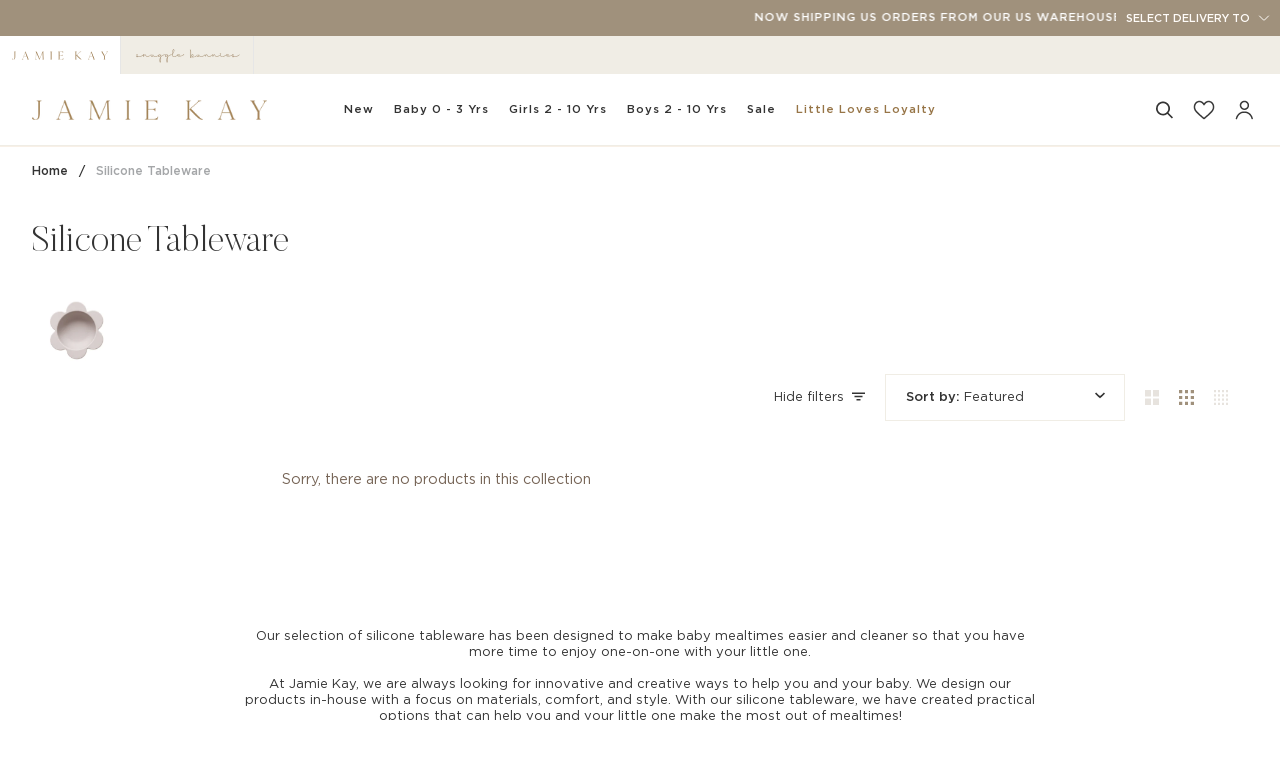

--- FILE ---
content_type: text/html; charset=utf-8
request_url: https://jamiekay.com/collections/silicone-tableware
body_size: 165661
content:
<!doctype html>




<html class="no-js" lang="en" ><head>
<!-- Start of Shoplift scripts -->
<!-- 2025-11-18T22:30:16.3611309Z -->
<style>.shoplift-hide { opacity: 0 !important; }</style>
<style id="sl-preview-bar-hide">#preview-bar-iframe, #PBarNextFrameWrapper { display: none !important; }</style>
<script type="text/javascript">(function(rootPath, template, themeRole, themeId, isThemePreview){ /* Generated on 2026-01-20T12:30:01.0988856Z */var gt=Object.defineProperty;var mt=(R,x,V)=>x in R?gt(R,x,{enumerable:!0,configurable:!0,writable:!0,value:V}):R[x]=V;var w=(R,x,V)=>mt(R,typeof x!="symbol"?x+"":x,V);(function(){"use strict";var R=document.createElement("style");R.textContent=`#shoplift-preview-control{position:fixed;max-width:332px;height:56px;background-color:#141414;z-index:9999;bottom:20px;display:flex;border-radius:8px;box-shadow:13px 22px 7px #0000,9px 14px 7px #00000003,5px 8px 6px #0000000d,2px 4px 4px #00000017,1px 1px 2px #0000001a,0 0 #0000001a;align-items:center;margin:0 auto;left:16px;right:16px;opacity:0;transform:translateY(20px);visibility:hidden;transition:opacity .4s ease-in-out,transform .4s ease-in-out,visibility 0s .4s}#shoplift-preview-control.visible{opacity:1;transform:translateY(0);visibility:visible;transition:opacity .4s ease-in-out,transform .4s ease-in-out,visibility 0s 0s}#shoplift-preview-control *{font-family:Inter,sans-serif;color:#fff;box-sizing:border-box;font-size:16px}#shoplift-preview-variant-title{font-weight:400;line-height:140%;font-size:16px;text-align:start;letter-spacing:-.16px;flex-grow:1;text-wrap:nowrap;overflow:hidden;text-overflow:ellipsis}#shoplift-preview-variant-selector{position:relative;display:block;padding:6px 0;height:100%;min-width:0;flex:1 1 auto}#shoplift-preview-variant-menu-trigger{border:none;cursor:pointer;width:100%;background-color:transparent;padding:0 16px;border-left:1px solid #333;border-right:1px solid #333;height:100%;display:flex;align-items:center;justify-content:start;gap:8px}#shoplift-preview-variant-selector .menu-variant-label{width:24px;height:24px;border-radius:50%;padding:6px;display:flex;justify-content:center;align-items:center;font-size:12px;font-style:normal;font-weight:600;line-height:100%;letter-spacing:-.12px;flex-shrink:0}#shoplift-preview-variant-selector .preview-variant-menu{position:absolute;bottom:110%;transform:translate3d(0,20px,0);visibility:hidden;pointer-events:none;opacity:0;cursor:pointer;background-color:#141414;border:1px solid #141414;border-radius:6px;width:100%;max-height:156px;overflow-y:auto;box-shadow:0 8px 16px #0003;z-index:1;transition:opacity .3s ease-in-out,transform .3s ease-in-out,visibility 0s .3s}#shoplift-preview-variant-selector .preview-variant-menu.preview-variant-menu__visible{visibility:visible;pointer-events:auto;opacity:100;transform:translateZ(0);transition:opacity .3s ease-in-out,transform .3s ease-in-out,visibility 0s 0s}@media screen and (max-width: 400px){#shoplift-preview-variant-selector .preview-variant-menu{position:fixed;left:0;right:0;width:auto;bottom:110%}}#shoplift-preview-variant-selector .preview-variant-menu .preview-variant-menu--item{padding:12px 16px;display:flex;overflow:hidden}#shoplift-preview-variant-selector .preview-variant-menu .preview-variant-menu--item .menu-variant-label{margin-right:6px}#shoplift-preview-variant-selector .preview-variant-menu .preview-variant-menu--item span{overflow:hidden;text-overflow:ellipsis;text-wrap:nowrap;white-space:nowrap;color:#f6f6f6;font-size:14px;font-style:normal;font-weight:500}#shoplift-preview-variant-selector .preview-variant-menu .preview-variant-menu--item:hover{background-color:#545454}#shoplift-preview-variant-selector .preview-variant-menu .preview-variant-menu--item:last-of-type{border-bottom-left-radius:6px;border-bottom-right-radius:6px}#shoplift-preview-variant-selector .preview-variant-menu .preview-variant-menu--item:first-of-type{border-top-left-radius:6px;border-top-right-radius:6px}#shoplift-preview-control div:has(#shoplift-exit-preview-button){padding:0 16px}#shoplift-exit-preview-button{padding:6px 8px;font-weight:500;line-height:75%;border-radius:4px;background-color:transparent;border:none;text-decoration:none}#shoplift-exit-preview-button:hover{cursor:pointer;background-color:#333}`,document.head.appendChild(R);var x=" daum[ /]| deusu/| yadirectfetcher|(?:^|[^g])news(?!sapphire)|(?<! (?:channel/|google/))google(?!(app|/google| pixel))|(?<! cu)bots?(?:\\b|_)|(?<!(?: ya| yandex|^job|inapp;) ?)search|(?<!(?:lib))http|(?<![hg]m)score|@[a-z][\\w-]+\\.|\\(\\)|\\.com|\\b\\d{13}\\b|^<|^[\\w \\.\\-\\(?:\\):]+(?:/v?\\d+(?:\\.\\d+)?(?:\\.\\d{1,10})*?)?(?:,|$)|^[^ ]{50,}$|^\\d+\\b|^\\w+/[\\w\\(\\)]*$|^active|^ad muncher|^amaya|^avsdevicesdk/|^biglotron|^bot|^bw/|^clamav[ /]|^client/|^cobweb/|^custom|^ddg[_-]android|^discourse|^dispatch/\\d|^downcast/|^duckduckgo|^facebook|^getright/|^gozilla/|^hobbit|^hotzonu|^hwcdn/|^jeode/|^jetty/|^jigsaw|^microsoft bits|^movabletype|^mozilla/\\d\\.\\d \\(compatible;?\\)$|^mozilla/\\d\\.\\d \\w*$|^navermailapp|^netsurf|^offline|^owler|^postman|^python|^rank|^read|^reed|^rest|^rss|^snapchat|^space bison|^svn|^swcd |^taringa|^thumbor/|^track|^valid|^w3c|^webbandit/|^webcopier|^wget|^whatsapp|^wordpress|^xenu link sleuth|^yahoo|^yandex|^zdm/\\d|^zoom marketplace/|^{{.*}}$|admin|analyzer|archive|ask jeeves/teoma|bit\\.ly/|bluecoat drtr|browsex|burpcollaborator|capture|catch|check|chrome-lighthouse|chromeframe|classifier|clean|cloud|crawl|cypress/|dareboost|datanyze|dejaclick|detect|dmbrowser|download|evc-batch/|feed|firephp|gomezagent|headless|httrack|hubspot marketing grader|hydra|ibisbrowser|images|insight|inspect|iplabel|ips-agent|java(?!;)|library|mail\\.ru/|manager|measure|neustar wpm|node|nutch|offbyone|optimize|pageburst|pagespeed|parser|perl|phantomjs|pingdom|powermarks|preview|proxy|ptst[ /]\\d|reputation|resolver|retriever|rexx;|rigor|rss\\b|scan|scrape|server|sogou|sparkler/|speedcurve|spider|splash|statuscake|synapse|synthetic|tools|torrent|trace|transcoder|url|virtuoso|wappalyzer|watch|webglance|webkit2png|whatcms/|zgrab",V=/bot|spider|crawl|http|lighthouse/i,D;function W(){if(D instanceof RegExp)return D;try{D=new RegExp(x,"i")}catch{D=V}return D}function J(c){return!!c&&W().test(c)}class M{constructor(){w(this,"timestamp");this.timestamp=new Date}}class Y extends M{constructor(e,i,s){super();w(this,"type");w(this,"testId");w(this,"hypothesisId");this.type=3,this.testId=e,this.hypothesisId=i,this.timestamp=s}}class Z extends M{constructor(e){super();w(this,"type");w(this,"path");this.type=4,this.path=e}}class Q extends M{constructor(e){super();w(this,"type");w(this,"cart");this.type=5,this.cart=e}}class N extends Error{constructor(){super();w(this,"isBot");this.isBot=!0}}function X(c,t,e){for(const i of t.selectors){const s=c.querySelectorAll(i.cssSelector);for(let r=0;r<s.length;r++)e(t.testId,t.hypothesisId)}q(c,t,(i,s,r,n,o)=>o(s,r),e)}function L(c,t,e){for(const i of t.selectors)U(c,t.testId,t.hypothesisId,i,e??(()=>{}));q(c,t,U,e??(()=>{}))}function F(c){return c.urlPatterns.reduce((t,e)=>{switch(e.operator){case"contains":return t+`.*${e}.*`;case"endsWith":return t+`.*${e}`;case"startsWith":return t+`${e}.*`}},"")}function q(c,t,e,i){new MutationObserver(()=>{for(const r of t.selectors)e(c,t.testId,t.hypothesisId,r,i)}).observe(c.documentElement,{childList:!0,subtree:!0})}function U(c,t,e,i,s){const r=c.querySelectorAll(i.cssSelector);for(let n=0;n<r.length;n++){let o=r.item(n);if(o instanceof HTMLElement&&o.dataset.shoplift!==""){o.dataset.shoplift="";for(const a of i.actions.sort(at))o=tt(c,i.cssSelector,o,a)}}return r.length>0&&s?(s(t,e),!0):!1}function tt(c,t,e,i){switch(i.type){case"innerHtml":e.innerHTML=i.value;break;case"attribute":et(e,i.scope,i.value);break;case"css":it(c,t,i.value);break;case"js":st(c,e,i);break;case"copy":return rt(e);case"remove":ot(e);break;case"move":nt(e,parseInt(i.value));break}return e}function et(c,t,e){c.setAttribute(t,e)}function it(c,t,e){var s;const i=c.createElement("style");i.innerHTML=`${t} { ${e} }`,(s=c.getElementsByTagName("head")[0])==null||s.appendChild(i)}function st(c,t,e){Function("document","element",`"use strict"; ${e.value}`)(c,t)}function rt(c){const t=c.cloneNode(!0);if(!c.parentNode)throw"Can't copy node outside of DOM";return c.parentNode.insertBefore(t,c.nextSibling),t}function ot(c){c.remove()}function nt(c,t){if(t===0)return;const e=Array.prototype.slice.call(c.parentElement.children).indexOf(c),i=Math.min(Math.max(e+t,0),c.parentElement.children.length-1);c.parentElement.children.item(i).insertAdjacentElement(t>0?"afterend":"beforebegin",c)}function at(c,t){return z(c)-z(t)}function z(c){return c.type==="copy"||c.type==="remove"?0:1}var k=(c=>(c[c.Template=0]="Template",c[c.Theme=1]="Theme",c[c.UrlRedirect=2]="UrlRedirect",c[c.Script=3]="Script",c[c.Dom=4]="Dom",c[c.Price=5]="Price",c))(k||{});const lt="data:image/svg+xml,%3csvg%20width='12'%20height='12'%20viewBox='0%200%2012%2012'%20fill='none'%20xmlns='http://www.w3.org/2000/svg'%3e%3cpath%20d='M9.96001%207.90004C9.86501%207.90004%209.77001%207.86504%209.69501%207.79004L6.43501%204.53004C6.19501%204.29004%205.80501%204.29004%205.56501%204.53004L2.30501%207.79004C2.16001%207.93504%201.92001%207.93504%201.77501%207.79004C1.63001%207.64504%201.63001%207.40504%201.77501%207.26004L5.03501%204.00004C5.56501%203.47004%206.43001%203.47004%206.96501%204.00004L10.225%207.26004C10.37%207.40504%2010.37%207.64504%2010.225%207.79004C10.15%207.86004%2010.055%207.90004%209.96001%207.90004Z'%20fill='white'/%3e%3c/svg%3e",ct="data:image/svg+xml,%3csvg%20width='14'%20height='24'%20viewBox='0%200%2014%2024'%20fill='none'%20xmlns='http://www.w3.org/2000/svg'%3e%3cpath%20d='M12.3976%2014.5255C12.2833%2013.8788%2012.0498%2013.3024%2011.6952%2012.7961C11.3416%2012.2898%2010.9209%2011.8353%2010.4353%2011.4317C9.94868%2011.0291%209.43546%2010.6488%208.89565%2010.292C8.48487%2010.049%208.09577%209.78565%207.72637%209.50402C7.35697%209.2224%207.08016%208.89503%206.89694%208.51987C6.71273%208.14471%206.67826%207.69533%206.79055%207.1697C6.86345%206.83216%206.97476%206.54647%207.12351%206.31162C7.27324%206.07778%207.47124%205.89986%207.7175%205.77684C7.96377%205.65483%208.21989%205.59383%208.48389%205.59383C8.88087%205.59383%209.17639%205.7016%209.3734%205.91714C9.56943%206.13268%209.68271%206.42345%209.71424%206.78946C9.74576%207.15547%209.72015%207.55401%209.63839%207.98509C9.55663%208.41617%209.43645%208.84724%209.27687%209.27934L13.5127%208.80149C13.9638%207.52656%2014.1017%206.42447%2013.9264%205.49725C13.751%204.56901%2013.2664%203.85122%2012.4724%203.34491C12.239%203.19648%2011.9779%203.07041%2011.6893%202.96569L12.0026%201.50979L9.86397%200L7.3875%201.50979L7.11169%202.78878C6.65166%202.8874%206.21724%203.01957%205.8114%203.19038C4.85292%203.594%204.06684%204.15115%203.45117%204.86385C2.83452%205.57655%202.42571%206.40108%202.22378%207.33847C2.06616%208.06947%202.04942%208.70796%202.17551%209.25087C2.30061%209.7948%202.52028%2010.2828%202.8355%2010.7139C3.14974%2011.145%203.51816%2011.5344%203.93977%2011.881C4.36039%2012.2288%204.782%2012.5521%205.20164%2012.851C5.68334%2013.1702%206.13844%2013.5169%206.56497%2013.8921C6.99052%2014.2672%207.31954%2014.7125%207.55004%2015.228C7.78055%2015.7445%207.81502%2016.3769%207.65347%2017.1262C7.56482%2017.5389%207.43676%2017.8765%207.27028%2018.1388C7.10381%2018.4011%206.89596%2018.5983%206.64772%2018.7295C6.3985%2018.8606%206.12071%2018.9267%205.8114%2018.9267C5.21641%2018.9267%204.79776%2018.6034%204.62833%2018.1632C4.4589%2017.7229%204.47367%2017.2583%204.60075%2016.5639C4.72782%2015.8705%205.05092%2015.1395%205.37107%2014.3699H1.17665C1.17665%2014.3699%200.207341%2016.1115%200.0310135%2017.6762C-0.0655232%2018.5302%200.0635208%2019.2653%200.41519%2019.8844C0.76686%2020.5036%201.33032%2020.9814%202.10655%2021.319C2.39222%2021.443%202.7104%2021.5447%203.05813%2021.623L2.54589%2024H7.17473L7.7047%2021.5386C8.08493%2021.442%208.43857%2021.3231%208.76562%2021.1787C9.73985%2020.7476%2010.52%2020.1427%2011.1071%2019.3649C11.6932%2018.5871%2012.0873%2017.7291%2012.2892%2016.7917C12.4744%2015.9295%2012.5099%2015.1741%2012.3966%2014.5275L12.3976%2014.5255Z'%20fill='white'/%3e%3c/svg%3e";async function dt(c){let t=c.replace(/-/g,"+").replace(/_/g,"/");for(;t.length%4;)t+="=";const e=atob(t),i=Uint8Array.from(e,n=>n.charCodeAt(0)),s=new Blob([i]).stream().pipeThrough(new DecompressionStream("gzip")),r=await new Response(s).text();return JSON.parse(r)}function O(c,t){return typeof t=="string"&&/\d{4}-\d{2}-\d{2}T\d{2}:\d{2}:\d{2}.\d+(?:Z|[+-]\d+)/.test(t)?new Date(t):t}function H(c,t){return t}function E(c,t=!1,e=!1,i=","){const s=c/100;if(e){const n=Math.round(s).toLocaleString("en-US");return i!==","?n.replace(/,/g,i):n}else{const r=t?",":".",n=s.toFixed(2).split("."),o=parseInt(n[0],10),a=n[1]??"00",l=o.toLocaleString("en-US");return i!==","?`${l.replace(/,/g,i)}${r}${a}`:t?`${l.replace(/,/g,".")}${r}${a}`:`${l}${r}${a}`}}function $(c,t,e,i){const s=t.replace("{{amount}}",E(c,!1,!1)).replace("{{amount_no_decimals}}",E(c,!1,!0)).replace("{{amount_with_comma_separator}}",E(c,!0,!1)).replace("{{amount_no_decimals_with_comma_separator}}",E(c,!0,!0)).replace("{{amount_with_space_separator}}",E(c,!1,!1," ")).replace("{{amount_no_decimals_with_space_separator}}",E(c,!1,!0," ")).replace("{{amount_with_apostrophe_separator}}",E(c,!1,!1,"'")).replace("{{amount_no_decimals_with_apostrophe_separator}}",E(c,!1,!0,"'")).replace("{{amount_with_period_and_space_separator}}",E(c,!1,!1,". ")).replace("{{amount_no_decimals_with_period_and_space_separator}}",E(c,!1,!0,". "));return i?`${s} ${e}`:s}function B(c){return c.replace(/[^\d.,\s-]/g,"").trim()}function ht(c){const t=new Map;for(const[e,i,s]of c.v)t.set(e,{priceInCents:i,compareAtPriceInCents:s});return t}function pt(c,t,e,i){const{priceInCents:s,compareAtPriceInCents:r}=e,{mf:n,c:o,cce:a}=i;if(c.getAttribute("data-sl-attribute-p")===t)c.innerHTML=$(s,n,o,a);else if(c.getAttribute("data-sl-attribute-cap")===t)r<=0||r<=s?c.remove():c.innerHTML=$(r,n,o,a);else if(c.getAttribute("data-sl-attribute-discount")===t&&!(r<=0||r<=s)){const h=Math.round((r-s)/r*100),u=B($(r-s,n,o,!1)),p=c.getAttribute("data-sl-format")||"percent";p==="percent"?c.textContent=`-${h}%`:p==="amount"?c.textContent=`-${u}`:p==="both"&&(c.textContent=`-${h}% (-${u})`)}}function ut(c){const t=[],e={id:"url-pattern",operator:"contains",value:"/"};for(const[i,s,r]of c.v){t.push({id:`p-${i}`,cssSelector:`[data-sl-attribute-p="${i}"]`,urlPatterns:[e],actions:[{id:`p-action-${i}`,type:"innerHtml",scope:"price",value:$(s,c.mf,c.c,c.cce)}]});const n=r<=0||r<=s;if(t.push({id:`cap-${i}`,cssSelector:`[data-sl-attribute-cap="${i}"]`,urlPatterns:[e],actions:[{id:`cap-action-${i}`,type:n?"remove":"innerHtml",scope:"compare-at-price",value:n?"":$(r,c.mf,c.c,c.cce)}]}),!n&&r>s){const o=Math.round((r-s)/r*100),a=B($(r-s,c.mf,c.c,!1));t.push({id:`d-${i}`,cssSelector:`[data-sl-attribute-discount="${i}"]`,urlPatterns:[e],actions:[{id:`d-action-${i}`,type:"js",scope:null,value:`(function(doc, el) {              var format = el.getAttribute('data-sl-format') || 'percent';              if (format === 'percent') {                el.textContent = '-${o}%';              } else if (format === 'amount') {                el.textContent = '-${a}';              } else if (format === 'both') {                el.textContent = '-${o}% (-${a})';              }            })`}]})}}return t}let G=!1;class ft{constructor(t,e,i,s,r,n,o,a,l,h,u){w(this,"DATA_SL_ATTRIBUTE_P","data-sl-attribute-p");w(this,"DATA_SL_TEST_ID","data-sl-test-id");w(this,"VIEWPORT_TRACK_THRESHOLD",.5);w(this,"temporarySessionKey","Shoplift_Session");w(this,"essentialSessionKey","Shoplift_Essential");w(this,"analyticsSessionKey","Shoplift_Analytics");w(this,"priceSelectorsSessionKey","Shoplift_PriceSelectors");w(this,"legacySessionKey");w(this,"cssHideClass");w(this,"testConfigs");w(this,"inactiveTestConfigs");w(this,"testsFilteredByAudience");w(this,"sendPageView");w(this,"shopliftDebug");w(this,"gaConfig");w(this,"getCountryTimeout");w(this,"state");w(this,"shopifyAnalyticsId");w(this,"cookie",document.cookie);w(this,"isSyncing",!1);w(this,"isSyncingGA",!1);w(this,"fetch");w(this,"localStorageSet");w(this,"localStorageGet");w(this,"sessionStorageSet",window.sessionStorage.setItem.bind(window.sessionStorage));w(this,"sessionStorageGet",window.sessionStorage.getItem.bind(window.sessionStorage));w(this,"urlParams",new URLSearchParams(window.location.search));w(this,"device");w(this,"logHistory");w(this,"activeViewportObservers",new Map);w(this,"_priceTestProductIds",null);this.shop=t,this.host=e,this.eventHost=i,this.disableReferrerOverride=a,this.logHistory=[],this.legacySessionKey=`SHOPLIFT_SESSION_${this.shop}`,this.cssHideClass=s?"shoplift-hide":"",this.testConfigs=h.map(d=>({...d,startAt:new Date(d.startAt),statusHistory:d.statusHistory.map(v=>({...v,createdAt:new Date(v.createdAt)}))})),this.inactiveTestConfigs=u,this.sendPageView=!!r,this.shopliftDebug=n===!0,this.gaConfig=o!=={"sendEvents":false,"mode":"gtag"}?o:{sendEvents:!1},this.fetch=window.fetch.bind(window),this.localStorageSet=window.localStorage.setItem.bind(window.localStorage),this.localStorageGet=window.localStorage.getItem.bind(window.localStorage);const p=this.getDeviceType();this.device=p!=="tablet"?p:"mobile",this.state=this.loadState(),this.shopifyAnalyticsId=this.getShopifyAnalyticsId(),this.testsFilteredByAudience=h.filter(d=>d.status=="active"),this.getCountryTimeout=l===1000?1e3:l,this.log("State Loaded",JSON.stringify(this.state))}deriveCategoryFromExistingTests(){if(!this.state.temporary.testCategory&&this.state.essential.visitorTests.length>0){const t=this.state.essential.visitorTests.some(e=>{if(!e.hypothesisId)return!1;const i=this.getHypothesis(e.hypothesisId);return i&&["theme","basicScript","price"].includes(i.type)});this.state.temporary.testCategory=t?"global":"conditional",this.persistTemporaryState(),this.log("Derived test category from existing visitorTests: %s",this.state.temporary.testCategory)}}async init(){var t;try{if(this.log("Shoplift script initializing"),window.Shopify&&window.Shopify.designMode){this.log("Skipping script for design mode");return}if(window.location.href.includes("slScreenshot=true")){this.log("Skipping script for screenshot");return}if(window.location.hostname.endsWith(".edgemesh.com")){this.log("Skipping script for preview");return}if(window.location.href.includes("isShopliftMerchant")){const i=this.urlParams.get("isShopliftMerchant")==="true";this.log("Setting merchant session to %s",i),this.state.temporary.isMerchant=i,this.persistTemporaryState()}if(this.state.temporary.isMerchant){this.log("Setting up preview for merchant"),typeof window.shoplift!="object"&&this.setShopliftStub(),this.state.temporary.previewConfig||this.hidePage(),await this.initPreview(),(t=document.querySelector("#sl-preview-bar-hide"))==null||t.remove();return}if(this.state.temporary.previewConfig=void 0,J(navigator.userAgent))return;if(navigator.userAgent.includes("Chrome/118")){this.log("Random: %o",[Math.random(),Math.random(),Math.random()]);const i=await this.makeRequest({url:`${this.eventHost}/api/v0/events/ip`,method:"get"}).then(s=>s==null?void 0:s.json());this.log(`IP: ${i}`),this.makeRequest({url:`${this.eventHost}/api/v0/logs`,method:"post",data:JSON.stringify(this.debugState(),H)}).catch()}if(this.shopifyAnalyticsId=this.getShopifyAnalyticsId(),this.monitorConsentChange(),this.checkForThemePreview())return;if(!this.disableReferrerOverride&&this.state.temporary.originalReferrer!=null){this.log(`Overriding referrer from '${document.referrer}' to '${this.state.temporary.originalReferrer}'`);const i=this.state.temporary.originalReferrer;delete this.state.temporary.originalReferrer,this.persistTemporaryState(),Object.defineProperty(document,"referrer",{get:()=>i,enumerable:!0,configurable:!0})}if(await this.refreshVisitor(this.shopifyAnalyticsId),await this.handleVisitorTest()){this.log("Redirecting for visitor test");return}this.setShoplift(),this.showPage(),this.ensureCartAttributesForExistingPriceTests(!1),await this.finalize(),console.log("SHOPLIFT SCRIPT INITIALIZED!")}catch(e){if(e instanceof N)return;throw e}finally{typeof window.shoplift!="object"&&this.setShopliftStub()}}getVariantColor(t){switch(t){case"a":return{text:"#141414",bg:"#E2E2E2"};case"b":return{text:"rgba(255, 255, 255, 1)",bg:"rgba(37, 99, 235, 1)"}}}getDefaultVariantTitle(t){return t.title?t.title:t.type==="price"?t.isControl?"Original prices":"Variant prices":t.isControl?"Original":"Untitled variant "+t.label.toUpperCase()}async initPreview(){const t=this.urlParams.get("previewConfig");if(t){this.state.temporary.previewConfig=void 0,this.log("Setting up the preview"),this.log("Found preview config, writing to temporary state");const e=await dt(t);if(this.state.temporary.previewConfig=e,this.state.temporary.previewConfig.testTypeCategory===k.Price){this.hidePage(!0);const s=this.state.temporary.previewConfig;let r=`${this.host}/api/dom-selectors/${s.storeId}/${s.testId}/${s.isDraft||!1}`;s.shopifyProductId&&(r+=`?productId=${s.shopifyProductId}`);const n=await this.makeJsonRequest({method:"get",url:r}).catch(o=>(this.log("Error getting domSelectors",o),null));s.variants.forEach(o=>{var a;return o.domSelectors=(a=n[o.id])==null?void 0:a.domSelectors})}this.persistTemporaryState();const i=new URL(window.location.toString());i.searchParams.delete("previewConfig"),this.queueRedirect(i)}else if(this.state.temporary.previewConfig){this.showPage();const e=this.state.temporary.previewConfig;e.testTypeCategory===k.Template&&this.handleTemplatePreview(e)&&this.initPreviewControls(e),e.testTypeCategory===k.UrlRedirect&&this.handleUrlPreview(e)&&this.initPreviewControls(e),e.testTypeCategory===k.Script&&this.handleScriptPreview(e)&&this.initPreviewControls(e),e.testTypeCategory===k.Price&&await this.handlePricePreview(e)&&this.initPreviewControls(e)}}initPreviewControls(t){document.addEventListener("DOMContentLoaded",()=>{const e=t.variants.find(v=>v.id===t.currentVariant),i=(e==null?void 0:e.label)||"a",s=t.variants,r=document.createElement("div");r.id="shoplift-preview-control";const n=document.createElement("div"),o=document.createElement("img");o.src=ct,o.height=24,o.width=14,n.style.padding="0 16px",n.style.lineHeight="100%",n.appendChild(o),r.appendChild(n);const a=document.createElement("div");a.id="shoplift-preview-variant-selector";const l=document.createElement("button");l.id="shoplift-preview-variant-menu-trigger";const h=document.createElement("div");h.className="menu-variant-label",h.style.backgroundColor=this.getVariantColor(i).bg,h.style.color=this.getVariantColor(i).text,h.innerText=i.toUpperCase(),l.appendChild(h);const u=document.createElement("span");if(u.id="shoplift-preview-variant-title",u.innerText=e?this.getDefaultVariantTitle(e):"Untitled variant "+i.toUpperCase(),l.appendChild(u),s.length>1){const v=document.createElement("img");v.src=lt,v.width=12,v.height=12,v.style.height="12px",v.style.width="12px",l.appendChild(v);const T=document.createElement("div");T.className="preview-variant-menu";for(const m of t.variants.filter(C=>C.id!==t.currentVariant)){const C=document.createElement("div");C.className="preview-variant-menu--item";const A=document.createElement("div");A.className="menu-variant-label",A.style.backgroundColor=this.getVariantColor(m.label).bg,A.style.color=this.getVariantColor(m.label).text,A.style.flexShrink="0",A.innerText=m.label.toUpperCase(),C.appendChild(A);const y=document.createElement("span");y.innerText=this.getDefaultVariantTitle(m),C.appendChild(y),C.addEventListener("click",()=>{this.pickVariant(m.id)}),T.appendChild(C)}a.appendChild(T),l.addEventListener("click",()=>{T.className!=="preview-variant-menu preview-variant-menu__visible"?T.classList.add("preview-variant-menu__visible"):T.classList.remove("preview-variant-menu__visible")}),document.addEventListener("click",m=>{m.target instanceof Element&&!l.contains(m.target)&&T.className==="preview-variant-menu preview-variant-menu__visible"&&T.classList.remove("preview-variant-menu__visible")})}else l.style.pointerEvents="none",h.style.margin="0";a.appendChild(l),r.appendChild(a);const p=document.createElement("div"),d=document.createElement("button");d.id="shoplift-exit-preview-button",d.innerText="Exit",p.appendChild(d),d.addEventListener("click",()=>{this.exitPreview()}),r.appendChild(p),document.body.appendChild(r),requestAnimationFrame(()=>{r.classList.add("visible")})}),this.ensureCartAttributesForExistingPriceTests(!0)}pickVariant(t){var e,i,s,r;if(this.state.temporary.previewConfig){const n=this.state.temporary.previewConfig,o=new URL(window.location.toString());if(n.testTypeCategory===k.UrlRedirect){const a=(e=n.variants.find(l=>l.id===n.currentVariant))==null?void 0:e.redirectUrl;if(o.pathname===a){const l=(i=n.variants.find(h=>h.id===t))==null?void 0:i.redirectUrl;l&&(o.pathname=l)}}if(n.testTypeCategory===k.Template){const a=(s=n.variants.find(l=>l.id===n.currentVariant))==null?void 0:s.pathName;if(a&&o.pathname===a){const l=(r=n.variants.find(h=>h.id===t))==null?void 0:r.pathName;l&&l!==a&&(o.pathname=l)}}n.currentVariant=t,this.persistTemporaryState(),this.queueRedirect(o)}}exitPreview(){var e,i,s,r;const t=new URL(window.location.toString());if(((e=this.state.temporary.previewConfig)==null?void 0:e.testTypeCategory)===k.Template&&t.searchParams.delete("view"),((i=this.state.temporary.previewConfig)==null?void 0:i.testTypeCategory)===k.Script&&t.searchParams.delete("slVariant"),((s=this.state.temporary.previewConfig)==null?void 0:s.testTypeCategory)===k.UrlRedirect){const o=this.state.temporary.previewConfig.variants.filter(l=>!l.isControl&&l.redirectUrl!==null).map(l=>l.redirectUrl),a=(r=this.state.temporary.previewConfig.variants.find(l=>l.label==="a"))==null?void 0:r.redirectUrl;o.includes(t.pathname)&&a&&(t.pathname=a)}this.state.temporary.previewConfig=void 0,this.persistTemporaryState(),this.hidePage(),this.queueRedirect(t)}handleTemplatePreview(t){const e=t.currentVariant,i=t.variants.find(a=>a.id===e);if(!i)return!1;const s=t.variants.find(a=>a.isControl);if(!s)return!1;this.log("Setting up template preview for type",s.type);const r=new URL(window.location.toString()),n=r.searchParams.get("view"),o=i.type===s.type;return!o&&!i.isControl&&template.suffix===s.affix&&this.typeFromTemplate()===s.type&&i.pathName!==null?(this.log("Hit control template type, redirecting to the variant url"),this.hidePage(),r.pathname=i.pathName,this.queueRedirect(r),!0):(!i.isControl&&this.typeFromTemplate()==i.type&&template.suffix===s.affix&&o&&n!==(i.affix||"__DEFAULT__")&&(this.log("Template type and affix match control, updating the view param"),r.searchParams.delete("view"),this.log("Setting the new viewParam to",i.affix||"__DEFAULT__"),this.hidePage(),r.searchParams.set("view",i.affix||"__DEFAULT__"),this.queueRedirect(r)),n!==null&&n!==i.affix&&(r.searchParams.delete("view"),this.hidePage(),this.queueRedirect(r)),!0)}handleUrlPreview(t){var n;const e=t.currentVariant,i=t.variants.find(o=>o.id===e),s=(n=t.variants.find(o=>o.isControl))==null?void 0:n.redirectUrl;if(!i)return!1;this.log("Setting up URL redirect preview");const r=new URL(window.location.toString());return r.pathname===s&&!i.isControl&&i.redirectUrl!==null&&(this.log("Url matches control, redirecting"),this.hidePage(),r.pathname=i.redirectUrl,this.queueRedirect(r)),!0}handleScriptPreview(t){const e=t.currentVariant,i=t.variants.find(n=>n.id===e);if(!i)return!1;this.log("Setting up script preview");const s=new URL(window.location.toString());return s.searchParams.get("slVariant")!==i.id&&(this.log("current id doesn't match the variant, redirecting"),s.searchParams.delete("slVariant"),this.log("Setting the new slVariantParam"),this.hidePage(),s.searchParams.set("slVariant",i.id),this.queueRedirect(s)),!0}async handlePricePreview(t){const e=t.currentVariant,i=t.variants.find(s=>s.id===e);return i?(this.log("Setting up price preview"),i.domSelectors&&i.domSelectors.length>0&&(L(document,{testId:t.testId,hypothesisId:i.id,selectors:i.domSelectors}),this.ensureCartAttributesForExistingPriceTests(!0)),!0):!1}async finalize(){const t=await this.getCartState();t!==null&&this.queueCartUpdate(t),this.pruneStateAndSave(),await this.syncAllEvents()}setShoplift(){this.log("Setting up public API");const e=this.urlParams.get("slVariant")==="true",i=e?null:this.urlParams.get("slVariant");window.shoplift={isHypothesisActive:async s=>{if(this.log("Script checking variant for hypothesis '%s'",s),e)return this.log("Forcing variant for hypothesis '%s'",s),!0;if(i!==null)return this.log("Forcing hypothesis '%s'",i),s===i;const r=this.testConfigs.find(o=>o.hypotheses.some(a=>a.id===s));if(!r)return this.log("No test found for hypothesis '%s'",s),!1;const n=this.state.essential.visitorTests.find(o=>o.testId===r.id);return n?(this.log("Active visitor test found",s),n.hypothesisId===s):(await this.manuallySplitVisitor(r),this.testConfigs.some(o=>o.hypotheses.some(a=>a.id===s&&this.state.essential.visitorTests.some(l=>l.hypothesisId===a.id))))},setAnalyticsConsent:async s=>{await this.onConsentChange(s,!0)},getVisitorData:()=>({visitor:this.state.analytics.visitor,visitorTests:this.state.essential.visitorTests.filter(s=>!s.isInvalid).map(s=>{const{shouldSendToGa:r,savedAt:n,...o}=s;return o})})}}setShopliftStub(){this.log("Setting up stubbed public API");const e=this.urlParams.get("slVariant")==="true",i=e?null:this.urlParams.get("slVariant");window.shoplift={isHypothesisActive:s=>Promise.resolve(e||s===i),setAnalyticsConsent:()=>Promise.resolve(),getVisitorData:()=>({visitor:null,visitorTests:[]})}}async manuallySplitVisitor(t){this.log("Starting manual split for test '%s'",t.id),await this.handleVisitorTest([t]),this.saveState(),this.syncAllEvents()}async handleVisitorTest(t){await this.filterTestsByAudience(this.testConfigs,this.state.analytics.visitor??this.buildBaseVisitor(),this.state.essential.visitorTests),this.deriveCategoryFromExistingTests(),this.clearStaleReservations();let e=t?t.filter(i=>this.testsFilteredByAudience.some(s=>s.id===i.id)):[...this.testsForUrl(this.testsFilteredByAudience),...this.domTestsForUrl(this.testsFilteredByAudience)];try{if(e.length===0)return this.log("No tests found"),!1;this.log("Checking for existing visitor test on page");const i=this.getCurrentVisitorHypothesis(e);if(i){this.log("Found current visitor test");const a=this.considerRedirect(i);return a&&(this.log("Redirecting for current visitor test"),this.redirect(i)),a}const s=this.getReservationForCurrentPage();if(s){this.log("Found matching reservation for current page: %s",s.testId);const a=this.getHypothesis(s.hypothesisId);if(a){a.type!=="price"&&this.realizeReservationForCriteria(s.entryCriteriaKey);const l=this.considerRedirect(a);return l&&this.redirect(a),l}}this.log("No active test relation for test page");const r=this.testsForUrl(this.inactiveTestConfigs.filter(a=>this.testIsPaused(a)&&a.hypotheses.some(l=>this.state.essential.visitorTests.some(h=>h.hypothesisId===l.id)))).map(a=>a.id);if(r.length>0)return this.log("Visitor has paused tests for test page, skipping test assignment: %o",r),!1;if(!this.state.temporary.testCategory){const a=this.testsFilteredByAudience.filter(h=>this.isGlobalEntryCriteria(this.getEntryCriteriaKey(h))),l=this.testsFilteredByAudience.filter(h=>!this.isGlobalEntryCriteria(this.getEntryCriteriaKey(h)));if(this.log("Category dice roll - global tests: %o, conditional tests: %o",a.map(h=>({id:h.id,title:h.title,criteria:this.getEntryCriteriaKey(h)})),l.map(h=>({id:h.id,title:h.title,criteria:this.getEntryCriteriaKey(h)}))),a.length>0&&l.length>0){const h=a.length,u=l.length,p=h+u,d=Math.random()*p;this.state.temporary.testCategory=d<h?"global":"conditional",this.log("Category dice roll: rolled %.2f of %d (global weight: %d, conditional weight: %d), selected '%s'",d,p,h,u,this.state.temporary.testCategory)}else a.length>0?(this.state.temporary.testCategory="global",this.log("Only global tests available, setting category to global")):(this.state.temporary.testCategory="conditional",this.log("Only conditional tests available, setting category to conditional"));this.persistTemporaryState()}const n=this.state.temporary.testCategory;if(this.log("Visitor test category: %s",n),n==="global"){const a=this.testsFilteredByAudience.filter(l=>!this.isGlobalEntryCriteria(this.getEntryCriteriaKey(l)));for(const l of a)this.markTestAsBlocked(l,"category:global");e=e.filter(l=>this.isGlobalEntryCriteria(this.getEntryCriteriaKey(l)))}else{const a=this.testsFilteredByAudience.filter(l=>this.isGlobalEntryCriteria(this.getEntryCriteriaKey(l)));for(const l of a)this.markTestAsBlocked(l,"category:conditional");e=e.filter(l=>!this.isGlobalEntryCriteria(this.getEntryCriteriaKey(l)))}if(e.length===0)return this.log("No tests remaining after category filter"),!1;this.createReservations(e);const o=this.getReservationForCurrentPage();if(o&&!o.isRealized){const a=this.getHypothesis(o.hypothesisId);if(a){a.type!=="price"&&this.realizeReservationForCriteria(o.entryCriteriaKey);const l=this.considerRedirect(a);return l&&(this.log("Redirecting for new test"),this.redirect(a)),l}}return!1}finally{this.includeInDomTests(),this.saveState()}}includeInDomTests(){this.applyControlForAudienceFilteredPriceTests();const t=this.getDomTestsForCurrentUrl(),e=this.getVisitorDomHypothesis(t);for(const i of t){this.log("Evaluating dom test '%s'",i.id);const s=i.hypotheses.some(d=>d.type==="price");if(this.state.essential.visitorTests.find(d=>d.testId===i.id&&d.isInvalid&&!d.hypothesisId)){if(this.log("Visitor is blocked from test '%s', applying control prices if price test",i.id),s){const d=i.hypotheses.find(v=>v.isControl);d!=null&&d.priceData&&(this.applyPriceTestWithMapLookup(i.id,d,[d],()=>{this.log("Control prices applied for blocked visitor, no metrics tracked")}),this.updatePriceTestHiddenInputs(i.id,"control",!1))}continue}const n=this.getReservationForTest(i.id);let o=null,a=!1;const l=e.find(d=>i.hypotheses.some(v=>d.id===v.id));if(n)o=this.getHypothesis(n.hypothesisId)??null,this.log("Using reserved hypothesis '%s' for test '%s'",n.hypothesisId,i.id);else if(l)o=l,this.log("Using existing hypothesis assignment for test '%s'",i.id);else if(s){const d=this.visitorActiveTestTypeWithReservations();d?(a=!0,this.log("Visitor already in test type '%s', treating as non-test for price test '%s'",d,i.id)):o=this.pickHypothesis(i)}else o=this.pickHypothesis(i);if(a&&s){const d=i.hypotheses.find(v=>v.isControl);d!=null&&d.priceData&&(this.log("Applying control prices for non-test visitor on price test '%s' (Map-based)",i.id),this.applyPriceTestWithMapLookup(i.id,d,[d],()=>{this.log("Control prices applied for non-test visitor, no metrics tracked")}),this.updatePriceTestHiddenInputs(i.id,"control",!1));continue}if(!o){this.log("Failed to pick hypothesis for test");continue}const h=i.bayesianRevision??4,u=o.type==="price",p=h>=5;if(u&&p){if(this.log(`Price test with Map-based lookup (v${h}): ${i.id}`),!o.priceData){this.log("No price data for hypothesis '%s', skipping",o.id);continue}const d=o.isControl?"control":"variant";this.log(`Setting up Map-based price test for ${d} (test: ${i.id})`),this.applyPriceTestWithMapLookup(i.id,o,i.hypotheses,v=>{const T=this.getReservationForTest(v);T&&!T.isRealized&&T.entryCriteriaKey?this.realizeReservationForCriteria(T.entryCriteriaKey):this.queueAddVisitorToTest(v,o),this.saveState(),this.queuePageView(window.location.pathname),this.syncAllEvents()});continue}if(u&&!p){this.log(`Price test without viewport tracking (v${h}): ${i.id}`);const d=this.getDomSelectorsForHypothesis(o);if(d.length===0)continue;L(document,{testId:i.id,hypothesisId:o.id,selectors:d},v=>{this.queueAddVisitorToTest(v,o),this.saveState(),this.queuePageView(window.location.pathname),this.syncAllEvents()});continue}if(!o.domSelectors||o.domSelectors.length===0){this.log("No selectors found, skipping hypothesis");continue}L(document,{testId:i.id,hypothesisId:o.id,selectors:o.domSelectors},d=>{this.queueAddVisitorToTest(d,o),this.saveState(),this.queuePageView(window.location.pathname),this.syncAllEvents()})}}considerRedirect(t){if(this.log("Considering redirect for hypothesis '%s'",t.id),t.isControl)return this.log("Skipping redirect for control"),!1;if(t.type==="basicScript"||t.type==="manualScript")return this.log("Skipping redirect for script test"),!1;const e=this.state.essential.visitorTests.find(n=>n.hypothesisId===t.id),i=new URL(window.location.toString()),r=new URLSearchParams(window.location.search).get("view");if(t.type==="theme"){if(!(t.themeId===themeId)){if(this.log("Theme id '%s' is not hypothesis theme ID '%s'",t.themeId,themeId),e&&e.themeId!==t.themeId&&(e.themeId===themeId||!this.isThemePreview()))this.log("On old theme, redirecting and updating local visitor"),e.themeId=t.themeId;else if(this.isThemePreview())return this.log("On non-test theme, skipping redirect"),!1;return this.log("Hiding page to redirect for theme test"),this.hidePage(),!0}return!1}else if(t.type!=="dom"&&t.type!=="price"&&t.affix!==template.suffix&&t.affix!==r||t.redirectPath&&!i.pathname.endsWith(t.redirectPath))return this.log("Hiding page to redirect for template test"),this.hidePage(),!0;return this.log("Not redirecting"),!1}redirect(t){if(this.log("Redirecting to hypothesis '%s'",t.id),t.isControl)return;const e=new URL(window.location.toString());if(e.searchParams.delete("view"),t.redirectPath){const i=RegExp("^(/w{2}-w{2})/").exec(e.pathname);if(i&&i.length>1){const s=i[1];e.pathname=`${s}${t.redirectPath}`}else e.pathname=t.redirectPath}else t.type==="theme"?(e.searchParams.set("_ab","0"),e.searchParams.set("_fd","0"),e.searchParams.set("_sc","1"),e.searchParams.set("preview_theme_id",t.themeId.toString())):t.type!=="urlRedirect"&&e.searchParams.set("view",t.affix);this.queueRedirect(e)}async refreshVisitor(t){if(t===null||!this.state.essential.isFirstLoad||!this.testConfigs.some(i=>i.visitorOption!=="all"))return;this.log("Refreshing visitor"),this.hidePage();const e=await this.getVisitor(t);e&&e.id&&this.updateLocalVisitor(e)}buildBaseVisitor(){return{shopifyAnalyticsId:this.shopifyAnalyticsId,device:this.device,country:null,...this.state.essential.initialState}}getInitialState(){const t=this.getUTMValue("utm_source")??"",e=this.getUTMValue("utm_medium")??"",i=this.getUTMValue("utm_campaign")??"",s=this.getUTMValue("utm_content")??"",r=window.document.referrer,n=this.device;return{createdAt:new Date,utmSource:t,utmMedium:e,utmCampaign:i,utmContent:s,referrer:r,device:n}}checkForThemePreview(){var t,e;return this.log("Checking for theme preview"),window.location.hostname.endsWith(".shopifypreview.com")?(this.log("on shopify preview domain"),this.clearThemeBar(!0,!1,this.state),(t=document.querySelector("#sl-preview-bar-hide"))==null||t.remove(),!1):this.isThemePreview()?this.state.essential.visitorTests.some(i=>i.isThemeTest&&i.hypothesisId!=null&&this.getHypothesis(i.hypothesisId)&&i.themeId===themeId)?(this.log("On active theme test, removing theme bar"),this.clearThemeBar(!1,!0,this.state),!1):this.state.essential.visitorTests.some(i=>i.isThemeTest&&i.hypothesisId!=null&&!this.getHypothesis(i.hypothesisId)&&i.themeId===themeId)?(this.log("Visitor is on an inactive theme test, redirecting to main theme"),this.redirectToMainTheme(),!0):this.state.essential.isFirstLoad?(this.log("No visitor found on theme preview, redirecting to main theme"),this.redirectToMainTheme(),!0):this.inactiveTestConfigs.some(i=>i.hypotheses.some(s=>s.themeId===themeId))?(this.log("Current theme is an inactive theme test, redirecting to main theme"),this.redirectToMainTheme(),!0):this.testConfigs.some(i=>i.hypotheses.some(s=>s.themeId===themeId))?(this.log("Falling back to clearing theme bar"),this.clearThemeBar(!1,!0,this.state),!1):(this.log("No tests on current theme, skipping script"),this.clearThemeBar(!0,!1,this.state),(e=document.querySelector("#sl-preview-bar-hide"))==null||e.remove(),!0):(this.log("Not on theme preview"),this.clearThemeBar(!0,!1,this.state),!1)}redirectToMainTheme(){this.hidePage();const t=new URL(window.location.toString());t.searchParams.set("preview_theme_id",""),this.queueRedirect(t)}testsForUrl(t){const e=new URL(window.location.href),i=this.typeFromTemplate();return t.filter(s=>s.hypotheses.some(r=>r.type!=="dom"&&r.type!=="price"&&(r.isControl&&r.type===i&&r.affix===template.suffix||r.type==="theme"||r.isControl&&r.type==="urlRedirect"&&r.redirectPath&&e.pathname.endsWith(r.redirectPath)||r.type==="basicScript"))&&(s.ignoreTestViewParameterEnforcement||!e.searchParams.has("view")||s.hypotheses.map(r=>r.affix).includes(e.searchParams.get("view")??"")))}domTestsForUrl(t){const e=new URL(window.location.href);return t.filter(i=>i.hypotheses.some(s=>s.type!=="dom"&&s.type!=="price"?!1:s.type==="price"&&s.priceData&&s.priceData.v.length>0?!0:s.domSelectors&&s.domSelectors.some(r=>new RegExp(F(r)).test(e.toString()))))}async filterTestsByAudience(t,e,i){const s=[];let r=e.country;!r&&t.some(n=>n.requiresCountry&&!i.some(o=>o.testId===n.id))&&(this.log("Hiding page to check geoip"),this.hidePage(),r=await this.makeJsonRequest({method:"get",url:`${this.eventHost}/api/v0/visitors/get-country`,signal:AbortSignal.timeout(this.getCountryTimeout)}).catch(n=>(this.log("Error getting country",n),null)));for(const n of t){if(this.log("Checking audience for test '%s'",n.id),this.state.essential.visitorTests.some(l=>l.testId===n.id&&l.hypothesisId==null)){console.log(`Skipping blocked test '${n.id}'`);continue}const o=this.visitorCreatedDuringTestActive(n.statusHistory);(i.some(l=>l.testId===n.id&&(n.device==="all"||n.device===e.device&&n.device===this.device))||this.isTargetAudience(n,e,o,r))&&(this.log("Visitor is in audience for test '%s'",n.id),s.push(n))}this.testsFilteredByAudience=s}isTargetAudience(t,e,i,s){const r=this.getChannel(e);return(t.device==="all"||t.device===e.device&&t.device===this.device)&&(t.visitorOption==="all"||t.visitorOption==="new"&&i||t.visitorOption==="returning"&&!i)&&(t.targetAudiences.length===0||t.targetAudiences.reduce((n,o)=>n||o.reduce((a,l)=>a&&l(e,i,r,s),!0),!1))}visitorCreatedDuringTestActive(t){let e="";for(const i of t){if(this.state.analytics.visitor!==null&&this.state.analytics.visitor.createdAt<i.createdAt||this.state.essential.initialState.createdAt<i.createdAt)break;e=i.status}return e==="active"}getDomTestsForCurrentUrl(){return this.domTestsForUrl(this.testsFilteredByAudience)}getCurrentVisitorHypothesis(t){return t.flatMap(e=>e.hypotheses).find(e=>e.type!=="dom"&&e.type!=="price"&&this.state.essential.visitorTests.some(i=>i.hypothesisId===e.id))}getVisitorDomHypothesis(t){return t.flatMap(e=>e.hypotheses).filter(e=>(e.type==="dom"||e.type==="price")&&this.state.essential.visitorTests.some(i=>i.hypothesisId===e.id))}getHypothesis(t){return this.testConfigs.filter(e=>e.hypotheses.some(i=>i.id===t)).map(e=>e.hypotheses.find(i=>i.id===t))[0]}getDomSelectorsForHypothesis(t){if(!t)return[];if(t.domSelectors&&t.domSelectors.length>0)return t.domSelectors;if(t.priceData){const e=`${this.priceSelectorsSessionKey}_${t.id}`;try{const s=sessionStorage.getItem(e);if(s){const r=JSON.parse(s);return t.domSelectors=r,this.log("Loaded %d price selectors from cache for hypothesis '%s'",r.length,t.id),r}}catch{}const i=ut(t.priceData);t.domSelectors=i;try{sessionStorage.setItem(e,JSON.stringify(i)),this.log("Generated and cached %d price selectors for hypothesis '%s'",i.length,t.id)}catch{this.log("Generated %d price selectors for hypothesis '%s' (cache unavailable)",i.length,t.id)}return i}return[]}hasThemeTest(t){return t.some(e=>e.hypotheses.some(i=>i.type==="theme"))}hasTestThatIsNotThemeTest(t){return t.some(e=>e.hypotheses.some(i=>i.type!=="theme"&&i.type!=="dom"&&i.type!=="price"))}hasThemeAndOtherTestTypes(t){return this.hasThemeTest(t)&&this.hasTestThatIsNotThemeTest(t)}testIsPaused(t){return t.status==="paused"||t.status==="incompatible"||t.status==="suspended"}visitorActiveTestType(){const t=this.state.essential.visitorTests.filter(e=>this.testConfigs.some(i=>i.hypotheses.some(s=>s.id==e.hypothesisId)));return t.length===0?null:t.some(e=>e.isThemeTest)?"theme":"templateOrUrlRedirect"}getReservationType(t){return t==="price"||this.isTemplateTestType(t)?"deferred":"immediate"}isTemplateTestType(t){return["product","collection","landing","index","cart","search","blog","article","collectionList"].includes(t)}getEntryCriteriaKey(t){const e=t.hypotheses.find(i=>i.isControl);if(!e)return`unknown:${t.id}`;switch(e.type){case"theme":return"global:theme";case"basicScript":return"global:autoApi";case"price":return"global:price";case"manualScript":return`conditional:manualApi:${t.id}`;case"urlRedirect":return`conditional:url:${e.redirectPath||"unknown"}`;default:return`conditional:template:${e.type}`}}isGlobalEntryCriteria(t){return t.startsWith("global:")}groupTestsByEntryCriteria(t){const e=new Map;for(const i of t){const s=this.getEntryCriteriaKey(i),r=e.get(s)||[];r.push(i),e.set(s,r)}return e}doesCurrentPageMatchEntryCriteria(t){if(this.isGlobalEntryCriteria(t))return!0;if(t==="conditional:manualApi")return!1;if(t.startsWith("conditional:url:")){const e=t.replace("conditional:url:","");return window.location.pathname.endsWith(e)}if(t.startsWith("conditional:template:")){const e=t.replace("conditional:template:","");return this.typeFromTemplate()===e}return!1}hasActiveReservation(){const t=this.getActiveReservations();return Object.values(t).some(e=>!e.isRealized)}getActiveReservation(){const t=this.getActiveReservations();return Object.values(t).find(e=>!e.isRealized)??null}clearStaleReservations(){const t=this.state.temporary.testReservations;if(!t)return;let e=!1;for(const[i,s]of Object.entries(t)){const r=this.testConfigs.find(o=>o.id===s.testId);if(!r){this.log("Test '%s' no longer in config, clearing reservation for criteria '%s'",s.testId,i),delete t[i],e=!0;continue}if(r.status!=="active"){this.log("Test '%s' status is '%s', clearing reservation for criteria '%s'",s.testId,r.status,i),delete t[i],e=!0;continue}this.testsFilteredByAudience.some(o=>o.id===s.testId)||(this.log("Visitor no longer passes audience for test '%s', clearing reservation for criteria '%s'",s.testId,i),delete t[i],e=!0)}e&&this.persistTemporaryState()}createReservations(t){if(this.state.temporary.testReservations||(this.state.temporary.testReservations={}),this.state.temporary.rolledEntryCriteria||(this.state.temporary.rolledEntryCriteria=[]),this.state.temporary.testCategory==="global"){this.createSingleReservation(t,"global");return}const i=t.filter(o=>this.doesCurrentPageMatchEntryCriteria(this.getEntryCriteriaKey(o))),s=t.filter(o=>!this.doesCurrentPageMatchEntryCriteria(this.getEntryCriteriaKey(o)));this.log("Conditional tests split - matching current page: %d, not matching: %d",i.length,s.length),i.length>0&&this.log("Tests matching current page (same pool): %o",i.map(o=>({id:o.id,title:o.title,criteria:this.getEntryCriteriaKey(o)})));const r="conditional:current-page";if(i.length>0&&!this.state.temporary.rolledEntryCriteria.includes(r)){this.createSingleReservation(i,r);for(const o of i){const a=this.getEntryCriteriaKey(o);this.state.temporary.rolledEntryCriteria.includes(a)||this.state.temporary.rolledEntryCriteria.push(a)}}const n=this.groupTestsByEntryCriteria(s);for(const[o,a]of n){if(this.state.temporary.rolledEntryCriteria.includes(o)){this.log("Already rolled for criteria '%s', skipping",o);continue}if(a.some(m=>this.state.essential.visitorTests.some(C=>C.testId===m.id))){this.log("Visitor already has VT for criteria '%s', skipping",o),this.state.temporary.rolledEntryCriteria.push(o);continue}const h=[...a].sort((m,C)=>m.id.localeCompare(C.id));this.log("Test dice roll for criteria '%s' - available tests: %o",o,h.map(m=>({id:m.id,title:m.title})));const u=Math.floor(Math.random()*h.length),p=h[u];this.log("Test dice roll: picked index %d of %d, selected test '%s' (%s)",u+1,a.length,p.id,p.title);const d=this.pickHypothesis(p);if(!d){this.log("No hypothesis picked for test '%s'",p.id);continue}const v=this.getReservationType(d.type),T={testId:p.id,hypothesisId:d.id,testType:d.type,reservationType:v,isThemeTest:d.type==="theme",themeId:d.themeId,createdAt:new Date,isRealized:!1,entryCriteriaKey:o};this.state.temporary.testReservations[o]=T,this.state.temporary.rolledEntryCriteria.push(o),this.log("Created %s reservation for test '%s' (criteria: %s)",v,p.id,o);for(const m of a)m.id!==p.id&&this.markTestAsBlocked(m,o)}this.persistTemporaryState()}createSingleReservation(t,e){if(this.state.temporary.rolledEntryCriteria.includes(e)){this.log("Already rolled for pool '%s', skipping",e);return}if(t.some(u=>this.state.essential.visitorTests.some(p=>p.testId===u.id&&!p.isInvalid))){this.log("Visitor already has VT for pool '%s', skipping",e),this.state.temporary.rolledEntryCriteria.push(e);return}if(t.length===0){this.log("No tests in pool '%s'",e);return}const s=[...t].sort((u,p)=>u.id.localeCompare(p.id));this.log("Test dice roll for pool '%s' - available tests: %o",e,s.map(u=>({id:u.id,title:u.title,criteria:this.getEntryCriteriaKey(u)})));const r=Math.floor(Math.random()*s.length),n=s[r];this.log("Test dice roll: picked index %d of %d, selected test '%s' (%s)",r,t.length,n.id,n.title);const o=this.pickHypothesis(n);if(!o){this.log("No hypothesis picked for test '%s'",n.id);return}const a=this.getReservationType(o.type),l=this.getEntryCriteriaKey(n),h={testId:n.id,hypothesisId:o.id,testType:o.type,reservationType:a,isThemeTest:o.type==="theme",themeId:o.themeId,createdAt:new Date,isRealized:!1,entryCriteriaKey:l};this.state.temporary.testReservations[l]=h,this.state.temporary.rolledEntryCriteria.push(e),this.log("Created %s reservation for test '%s' from pool '%s' (criteria: %s)",a,n.id,e,l);for(const u of t)u.id!==n.id&&this.markTestAsBlocked(u,`pool:${e}`);this.persistTemporaryState()}markTestAsBlocked(t,e){this.state.essential.visitorTests.some(i=>i.testId===t.id)||(this.log("Blocking visitor from test '%s' (reason: %s)",t.id,e),this.state.essential.visitorTests.push({createdAt:new Date,testId:t.id,hypothesisId:null,isThemeTest:t.hypotheses.some(i=>i.type==="theme"),shouldSendToGa:!1,isSaved:!0,isInvalid:!0,themeId:void 0}))}realizeReservationForCriteria(t){var s;const e=(s=this.state.temporary.testReservations)==null?void 0:s[t];if(!e)return this.log("No reservation found for criteria '%s'",t),!1;if(e.isRealized)return this.log("Reservation already realized for criteria '%s'",t),!1;if(this.state.essential.visitorTests.some(r=>r.testId===e.testId&&!r.isInvalid))return this.log("Visitor already assigned to test '%s'",e.testId),!1;const i=this.getHypothesis(e.hypothesisId);return i?(e.isRealized=!0,this.persistTemporaryState(),this.queueAddVisitorToTest(e.testId,i),this.saveState(),this.log("Realized reservation for test '%s' (criteria: %s)",e.testId,t),!0):(this.log("Hypothesis '%s' not found",e.hypothesisId),!1)}getActiveReservations(){return this.state.temporary.testReservations??{}}getReservationForCurrentPage(){const t=this.getActiveReservations();for(const[e,i]of Object.entries(t)){if(i.isRealized)continue;const s=this.testConfigs.find(r=>r.id===i.testId);if(!(!s||s.status!=="active")&&this.doesCurrentPageMatchEntryCriteria(e))return i}return null}getReservationForTest(t){const e=this.getActiveReservations();return Object.values(e).find(i=>i.testId===t)??null}getReservationTestType(){const t=this.getActiveReservations(),e=Object.values(t);if(e.length===0)return null;for(const i of e)if(i.isThemeTest)return"theme";for(const i of e)if(i.testType==="price")return"price";return e.some(i=>!i.isRealized)?"templateOrUrlRedirect":null}hasPriceTests(t){return t.some(e=>e.hypotheses.some(i=>i.type==="price"))}getPriceTestProductIds(){var e;if(this._priceTestProductIds)return this._priceTestProductIds;const t=new Set;for(const i of this.testConfigs)for(const s of i.hypotheses)if(s.type==="price"){for(const r of s.domSelectors||[]){const n=r.cssSelector.match(/data-sl-attribute-(?:p|cap)="(\d+)"/);n!=null&&n[1]&&t.add(n[1])}if((e=s.priceData)!=null&&e.v)for(const[r]of s.priceData.v)t.add(r)}return this._priceTestProductIds=t,this.log("Built price test product ID cache with %d products",t.size),t}isProductInAnyPriceTest(t){return this.getPriceTestProductIds().has(t)}visitorActiveTestTypeWithReservations(){const t=this.getActiveReservations();for(const r of Object.values(t)){if(r.isThemeTest)return"theme";if(r.testType==="price")return"price"}if(Object.values(t).some(r=>!r.isRealized)){if(this.state.temporary.testCategory==="global")for(const n of Object.values(t)){if(n.testType==="theme")return"theme";if(n.testType==="price")return"price";if(n.testType==="basicScript")return"theme"}return"templateOrUrlRedirect"}const i=this.state.essential.visitorTests.filter(r=>!r.isInvalid&&this.testConfigs.some(n=>n.hypotheses.some(o=>o.id===r.hypothesisId)));return i.length===0?null:i.some(r=>{const n=this.getHypothesis(r.hypothesisId);return(n==null?void 0:n.type)==="price"})?"price":i.some(r=>r.isThemeTest)?"theme":"templateOrUrlRedirect"}applyControlForAudienceFilteredPriceTests(){const t=this.testConfigs.filter(s=>s.status==="active"&&s.hypotheses.some(r=>r.type==="price"));if(t.length===0)return;const e=this.testsFilteredByAudience.filter(s=>s.hypotheses.some(r=>r.type==="price")),i=t.filter(s=>!e.some(r=>r.id===s.id));if(i.length!==0){this.log("Found %d price tests filtered by audience, applying control selectors",i.length);for(const s of i){const r=s.hypotheses.find(l=>l.isControl),n=this.getDomSelectorsForHypothesis(r);if(n.length===0){this.log("No control selectors for audience-filtered price test '%s'",s.id);continue}const o=new URL(window.location.href);n.some(l=>{try{return new RegExp(F(l)).test(o.toString())}catch{return!1}})&&(this.log("Applying control selectors for audience-filtered price test '%s'",s.id),L(document,{testId:s.id,hypothesisId:r.id,selectors:n},()=>{this.log("Control selectors applied for audience-filtered visitor, no metrics tracked")}),this.updatePriceTestHiddenInputs(s.id,"control",!1))}}}pickHypothesis(t){let e=Math.random();const i=t.hypotheses.reduce((r,n)=>r+n.visitorCount,0);return t.hypotheses.sort((r,n)=>r.isControl?n.isControl?0:-1:n.isControl?1:0).reduce((r,n)=>{if(r!==null)return r;const a=t.hypotheses.reduce((l,h)=>l&&h.visitorCount>20,!0)?n.visitorCount/i-n.trafficPercentage:0;return e<=n.trafficPercentage-a?n:(e-=n.trafficPercentage,null)},null)}typeFromTemplate(){switch(template.type){case"collection-list":return"collectionList";case"page":return"landing";case"article":case"blog":case"cart":case"collection":case"index":case"product":case"search":return template.type;default:return null}}queueRedirect(t){this.saveState(),this.disableReferrerOverride||(this.log(`Saving temporary referrer override '${document.referrer}'`),this.state.temporary.originalReferrer=document.referrer,this.persistTemporaryState()),window.setTimeout(()=>window.location.assign(t),0),window.setTimeout(()=>void this.syncAllEvents(),2e3)}async syncAllEvents(){const t=async()=>{if(this.isSyncing){window.setTimeout(()=>void(async()=>await t())(),500);return}try{this.isSyncing=!0,this.syncGAEvents(),await this.syncEvents()}finally{this.isSyncing=!1}};await t()}async syncEvents(){var i,s;if(!this.state.essential.consentApproved||!this.shopifyAnalyticsId||this.state.analytics.queue.length===0)return;const t=this.state.analytics.queue.length,e=this.state.analytics.queue.splice(0,t);this.log("Syncing %s events",t);try{const r={shop:this.shop,visitorDetails:{shopifyAnalyticsId:this.shopifyAnalyticsId,device:((i=this.state.analytics.visitor)==null?void 0:i.device)??this.device,country:((s=this.state.analytics.visitor)==null?void 0:s.country)??null,...this.state.essential.initialState},events:this.state.essential.visitorTests.filter(o=>!o.isInvalid&&!o.isSaved&&o.hypothesisId!=null).map(o=>new Y(o.testId,o.hypothesisId,o.createdAt)).concat(e)};await this.sendEvents(r);const n=await this.getVisitor(this.shopifyAnalyticsId);n!==null&&this.updateLocalVisitor(n);for(const o of this.state.essential.visitorTests.filter(a=>!a.isInvalid&&!a.isSaved))o.isSaved=!0,o.savedAt=Date.now()}catch{this.state.analytics.queue.splice(0,0,...e)}finally{this.saveState()}}syncGAEvents(){if(!this.gaConfig.sendEvents){if(G)return;G=!0,this.log("UseGtag is false — skipping GA Events");return}if(this.isSyncingGA){this.log("Already syncing GA - skipping GA events");return}const t=this.state.essential.visitorTests.filter(e=>e.shouldSendToGa);t.length!==0&&(this.isSyncingGA=!0,this.log("Syncing %s GA Events",t.length),Promise.allSettled(t.map(e=>this.sendGAEvent(e))).then(()=>this.log("All gtag events sent")).finally(()=>this.isSyncingGA=!1))}sendGAEvent(t){return new Promise(e=>{this.log("Sending GA Event for test %s, hypothesis %s",t.testId,t.hypothesisId);const i=()=>{this.log("GA acknowledged event for hypothesis %s",t.hypothesisId),t.shouldSendToGa=!1,this.persistEssentialState(),e()},s={exp_variant_string:`SL-${t.testId}-${t.hypothesisId}`};this.shopliftDebug&&Object.assign(s,{debug_mode:!0});function r(n,o,a){window.dataLayer=window.dataLayer||[],window.dataLayer.push(arguments)}this.gaConfig.mode==="gtag"?r("event","experience_impression",{...s,event_callback:i}):(window.dataLayer=window.dataLayer||[],window.dataLayer.push({event:"experience_impression",...s,eventCallback:i}))})}updateLocalVisitor(t){let e;({visitorTests:e,...this.state.analytics.visitor}=t),this.log("updateLocalVisitor - server returned %d tests: %o",e.length,e.map(s=>({testId:s.testId,hypothesisId:s.hypothesisId,isInvalid:s.isInvalid}))),this.log("updateLocalVisitor - local has %d tests: %o",this.state.essential.visitorTests.length,this.state.essential.visitorTests.map(s=>({testId:s.testId,hypothesisId:s.hypothesisId,isSaved:s.isSaved,isInvalid:s.isInvalid})));const i=5*60*1e3;for(const s of this.state.essential.visitorTests.filter(r=>r.isSaved&&(!r.savedAt||Date.now()-r.savedAt>i)&&!e.some(n=>n.testId===r.testId)))this.log("updateLocalVisitor - marking LOCAL test as INVALID (isSaved && not in server): testId=%s, hypothesisId=%s",s.testId,s.hypothesisId),s.isInvalid=!0;for(const s of e){const r=this.state.essential.visitorTests.findIndex(o=>o.testId===s.testId);if(!(r!==-1))this.log("updateLocalVisitor - ADDING server test (not found locally): testId=%s, hypothesisId=%s",s.testId,s.hypothesisId),this.state.essential.visitorTests.push(s);else{const o=this.state.essential.visitorTests.at(r);this.log("updateLocalVisitor - REPLACING local test with server test: testId=%s, local hypothesisId=%s -> server hypothesisId=%s, local isInvalid=%s -> false",s.testId,o==null?void 0:o.hypothesisId,s.hypothesisId,o==null?void 0:o.isInvalid),s.isInvalid=!1,s.shouldSendToGa=(o==null?void 0:o.shouldSendToGa)??!1,s.testType=o==null?void 0:o.testType,s.assignedTo=o==null?void 0:o.assignedTo,s.testTitle=o==null?void 0:o.testTitle,this.state.essential.visitorTests.splice(r,1,s)}}this.log("updateLocalVisitor - FINAL local tests: %o",this.state.essential.visitorTests.map(s=>({testId:s.testId,hypothesisId:s.hypothesisId,isSaved:s.isSaved,isInvalid:s.isInvalid}))),this.state.analytics.visitor.storedAt=new Date}async getVisitor(t){try{return await this.makeJsonRequest({method:"get",url:`${this.eventHost}/api/v0/visitors/by-key/${this.shop}/${t}`})}catch{return null}}async sendEvents(t){await this.makeRequest({method:"post",url:`${this.eventHost}/api/v0/events`,data:JSON.stringify(t)})}getUTMValue(t){const i=decodeURIComponent(window.location.search.substring(1)).split("&");for(let s=0;s<i.length;s++){const r=i[s].split("=");if(r[0]===t)return r[1]||null}return null}hidePage(t){this.log("Hiding page"),this.cssHideClass&&!window.document.documentElement.classList.contains(this.cssHideClass)&&(window.document.documentElement.classList.add(this.cssHideClass),t||setTimeout(this.removeAsyncHide(this.cssHideClass),2e3))}showPage(){this.cssHideClass&&this.removeAsyncHide(this.cssHideClass)()}getDeviceType(){function t(){let i=!1;return function(s){(/(android|bb\d+|meego).+mobile|avantgo|bada\/|blackberry|blazer|compal|elaine|fennec|hiptop|iemobile|ip(hone|od)|iris|kindle|lge |maemo|midp|mmp|mobile.+firefox|netfront|opera m(ob|in)i|palm( os)?|phone|p(ixi|re)\/|plucker|pocket|psp|series(4|6)0|symbian|treo|up\.(browser|link)|vodafone|wap|windows ce|xda|xiino/i.test(s)||/1207|6310|6590|3gso|4thp|50[1-6]i|770s|802s|a wa|abac|ac(er|oo|s\-)|ai(ko|rn)|al(av|ca|co)|amoi|an(ex|ny|yw)|aptu|ar(ch|go)|as(te|us)|attw|au(di|\-m|r |s )|avan|be(ck|ll|nq)|bi(lb|rd)|bl(ac|az)|br(e|v)w|bumb|bw\-(n|u)|c55\/|capi|ccwa|cdm\-|cell|chtm|cldc|cmd\-|co(mp|nd)|craw|da(it|ll|ng)|dbte|dc\-s|devi|dica|dmob|do(c|p)o|ds(12|\-d)|el(49|ai)|em(l2|ul)|er(ic|k0)|esl8|ez([4-7]0|os|wa|ze)|fetc|fly(\-|_)|g1 u|g560|gene|gf\-5|g\-mo|go(\.w|od)|gr(ad|un)|haie|hcit|hd\-(m|p|t)|hei\-|hi(pt|ta)|hp( i|ip)|hs\-c|ht(c(\-| |_|a|g|p|s|t)|tp)|hu(aw|tc)|i\-(20|go|ma)|i230|iac( |\-|\/)|ibro|idea|ig01|ikom|im1k|inno|ipaq|iris|ja(t|v)a|jbro|jemu|jigs|kddi|keji|kgt( |\/)|klon|kpt |kwc\-|kyo(c|k)|le(no|xi)|lg( g|\/(k|l|u)|50|54|\-[a-w])|libw|lynx|m1\-w|m3ga|m50\/|ma(te|ui|xo)|mc(01|21|ca)|m\-cr|me(rc|ri)|mi(o8|oa|ts)|mmef|mo(01|02|bi|de|do|t(\-| |o|v)|zz)|mt(50|p1|v )|mwbp|mywa|n10[0-2]|n20[2-3]|n30(0|2)|n50(0|2|5)|n7(0(0|1)|10)|ne((c|m)\-|on|tf|wf|wg|wt)|nok(6|i)|nzph|o2im|op(ti|wv)|oran|owg1|p800|pan(a|d|t)|pdxg|pg(13|\-([1-8]|c))|phil|pire|pl(ay|uc)|pn\-2|po(ck|rt|se)|prox|psio|pt\-g|qa\-a|qc(07|12|21|32|60|\-[2-7]|i\-)|qtek|r380|r600|raks|rim9|ro(ve|zo)|s55\/|sa(ge|ma|mm|ms|ny|va)|sc(01|h\-|oo|p\-)|sdk\/|se(c(\-|0|1)|47|mc|nd|ri)|sgh\-|shar|sie(\-|m)|sk\-0|sl(45|id)|sm(al|ar|b3|it|t5)|so(ft|ny)|sp(01|h\-|v\-|v )|sy(01|mb)|t2(18|50)|t6(00|10|18)|ta(gt|lk)|tcl\-|tdg\-|tel(i|m)|tim\-|t\-mo|to(pl|sh)|ts(70|m\-|m3|m5)|tx\-9|up(\.b|g1|si)|utst|v400|v750|veri|vi(rg|te)|vk(40|5[0-3]|\-v)|vm40|voda|vulc|vx(52|53|60|61|70|80|81|83|85|98)|w3c(\-| )|webc|whit|wi(g |nc|nw)|wmlb|wonu|x700|yas\-|your|zeto|zte\-/i.test(s.substr(0,4)))&&(i=!0)}(navigator.userAgent||navigator.vendor),i}function e(){let i=!1;return function(s){(/android|ipad|playbook|silk/i.test(s)||/1207|6310|6590|3gso|4thp|50[1-6]i|770s|802s|a wa|abac|ac(er|oo|s\-)|ai(ko|rn)|al(av|ca|co)|amoi|an(ex|ny|yw)|aptu|ar(ch|go)|as(te|us)|attw|au(di|\-m|r |s )|avan|be(ck|ll|nq)|bi(lb|rd)|bl(ac|az)|br(e|v)w|bumb|bw\-(n|u)|c55\/|capi|ccwa|cdm\-|cell|chtm|cldc|cmd\-|co(mp|nd)|craw|da(it|ll|ng)|dbte|dc\-s|devi|dica|dmob|do(c|p)o|ds(12|\-d)|el(49|ai)|em(l2|ul)|er(ic|k0)|esl8|ez([4-7]0|os|wa|ze)|fetc|fly(\-|_)|g1 u|g560|gene|gf\-5|g\-mo|go(\.w|od)|gr(ad|un)|haie|hcit|hd\-(m|p|t)|hei\-|hi(pt|ta)|hp( i|ip)|hs\-c|ht(c(\-| |_|a|g|p|s|t)|tp)|hu(aw|tc)|i\-(20|go|ma)|i230|iac( |\-|\/)|ibro|idea|ig01|ikom|im1k|inno|ipaq|iris|ja(t|v)a|jbro|jemu|jigs|kddi|keji|kgt( |\/)|klon|kpt |kwc\-|kyo(c|k)|le(no|xi)|lg( g|\/(k|l|u)|50|54|\-[a-w])|libw|lynx|m1\-w|m3ga|m50\/|ma(te|ui|xo)|mc(01|21|ca)|m\-cr|me(rc|ri)|mi(o8|oa|ts)|mmef|mo(01|02|bi|de|do|t(\-| |o|v)|zz)|mt(50|p1|v )|mwbp|mywa|n10[0-2]|n20[2-3]|n30(0|2)|n50(0|2|5)|n7(0(0|1)|10)|ne((c|m)\-|on|tf|wf|wg|wt)|nok(6|i)|nzph|o2im|op(ti|wv)|oran|owg1|p800|pan(a|d|t)|pdxg|pg(13|\-([1-8]|c))|phil|pire|pl(ay|uc)|pn\-2|po(ck|rt|se)|prox|psio|pt\-g|qa\-a|qc(07|12|21|32|60|\-[2-7]|i\-)|qtek|r380|r600|raks|rim9|ro(ve|zo)|s55\/|sa(ge|ma|mm|ms|ny|va)|sc(01|h\-|oo|p\-)|sdk\/|se(c(\-|0|1)|47|mc|nd|ri)|sgh\-|shar|sie(\-|m)|sk\-0|sl(45|id)|sm(al|ar|b3|it|t5)|so(ft|ny)|sp(01|h\-|v\-|v )|sy(01|mb)|t2(18|50)|t6(00|10|18)|ta(gt|lk)|tcl\-|tdg\-|tel(i|m)|tim\-|t\-mo|to(pl|sh)|ts(70|m\-|m3|m5)|tx\-9|up(\.b|g1|si)|utst|v400|v750|veri|vi(rg|te)|vk(40|5[0-3]|\-v)|vm40|voda|vulc|vx(52|53|60|61|70|80|81|83|85|98)|w3c(\-| )|webc|whit|wi(g |nc|nw)|wmlb|wonu|x700|yas\-|your|zeto|zte\-/i.test(s.substr(0,4)))&&(i=!0)}(navigator.userAgent||navigator.vendor),i}return t()?"mobile":e()?"tablet":"desktop"}removeAsyncHide(t){return()=>{t&&window.document.documentElement.classList.remove(t)}}async getCartState(){try{let t=await this.makeJsonRequest({method:"get",url:`${window.location.origin}/cart.js`});return t===null||(t.note===null&&(t=await this.makeJsonRequest({method:"post",url:`${window.location.origin}/cart/update.js`,data:JSON.stringify({note:""})})),t==null)?null:{token:t.token,total_price:t.total_price,total_discount:t.total_discount,currency:t.currency,items_subtotal_price:t.items_subtotal_price,items:t.items.map(e=>({quantity:e.quantity,variant_id:e.variant_id,key:e.key,price:e.price,final_line_price:e.final_line_price,sku:e.sku,product_id:e.product_id}))}}catch(t){return this.log("Error sending cart info",t),null}}ensureCartAttributesForExistingPriceTests(t){try{if(this.log("Checking visitor assignments for active price tests"),t&&this.state.temporary.previewConfig){const e=this.state.temporary.previewConfig;this.log("Using preview config for merchant:",e.testId);let i="variant";if(e.variants&&e.variants.length>0){const s=e.variants.find(r=>r.id===e.currentVariant);s&&s.isControl&&(i="control")}this.log("Merchant preview - updating hidden inputs:",e.testId,i),this.updatePriceTestHiddenInputs(e.testId,i,!0);return}for(const e of this.state.essential.visitorTests){const i=this.testConfigs.find(n=>n.id===e.testId);if(!i){this.log("Test config not found:",e.testId);continue}const s=i.hypotheses.find(n=>n.id===e.hypothesisId);if(!s||s.type!=="price")continue;const r=s.isControl?"control":"variant";this.log("Updating hidden inputs for price test:",e.testId,r),this.updatePriceTestHiddenInputs(e.testId,r,t)}}catch(e){this.log("Error ensuring cart attributes for existing price tests:",e)}}updatePriceTestHiddenInputs(t,e,i){try{this.cleanupPriceTestObservers();const s=`${t}:${e}:${i?"t":"f"}`,r=y=>{var g;const f=y.getAttribute("data-sl-pid");if(!f)return!0;if(i&&this.state.temporary.previewConfig){const S=this.state.temporary.previewConfig,I=e==="control"?"a":"b",P=S.variants.find(_=>_.label===I);if(!P)return!1;for(const _ of P.domSelectors||[]){const j=_.cssSelector.match(/data-sl-attribute-(?:p|cap)="(\d+)"/);if(j){const K=j[1];if(this.log(`Extracted ID from selector: ${K}, comparing to: ${f}`),K===f)return this.log("Product ID match found in preview config:",f,"variant:",P.label),!0}else this.log(`Could not extract ID from selector: ${_.cssSelector}`)}return this.log("No product ID match in preview config for:",f,"variant:",I),!1}const b=this.testConfigs.find(S=>S.id===t);if(!b)return this.log("Test config not found for testId:",t),!1;for(const S of b.hypotheses||[]){for(const I of S.domSelectors||[]){const P=I.cssSelector.match(/data-sl-attribute-(?:p|cap)="(\d+)"/);if(P&&P[1]===f)return this.log("Product ID match found in domSelectors:",f,"for test:",t),!0}if((g=S.priceData)!=null&&g.v){for(const I of S.priceData.v)if(I[0]===f)return this.log("Product ID match found in priceData:",f,"for test:",t),!0}}return this.log("No product ID match for:",f,"in test:",t),!1},n=new Set;let o=!1,a=null;const l=(y,f)=>{if(document.querySelectorAll("[data-sl-attribute-p]").forEach(g=>{if(g instanceof Element&&g.nodeType===Node.ELEMENT_NODE&&g.isConnected&&document.contains(g))try{y.observe(g,{childList:!0,subtree:!0,characterData:!0,characterDataOldValue:!0,attributes:!1})}catch(S){this.log(`Failed to observe element (${f}):`,S)}}),document.body&&document.body.isConnected)try{y.observe(document.body,{childList:!0,subtree:!0,characterData:!0,characterDataOldValue:!0,attributes:!1})}catch(g){this.log(`Failed to observe document.body (${f}):`,g)}},h=(y,f,b,g)=>{const S=y.filter(I=>{const P=I.cssSelector.match(/data-sl-attribute-(?:p|cap)="(\d+)"/);return P&&P[1]===g});this.log(`Applying ${b} DOM selectors, total: ${y.length}, filtered: ${S.length}`),S.length>0&&L(document,{testId:t,hypothesisId:f,selectors:S})},u=(y,f)=>{this.log(`Applying DOM selector changes for product ID: ${y}`),f.disconnect(),o=!0;try{if(i&&this.state.temporary.previewConfig){const b=e==="control"?"a":"b",g=this.state.temporary.previewConfig.variants.find(S=>S.label===b);if(!(g!=null&&g.domSelectors)){this.log(`No DOM selectors found for preview variant: ${b}`);return}h(g.domSelectors,g.id,"preview config",y)}else{const b=this.testConfigs.find(S=>S.id===t);if(!b){this.log(`No test config found for testId: ${t}`);return}const g=b.hypotheses.find(S=>e==="control"?S.isControl:!S.isControl);if(!(g!=null&&g.domSelectors)){this.log(`No DOM selectors found for assignment: ${e}`);return}h(g.domSelectors,g.id,"live config",y)}}finally{a!==null&&clearTimeout(a),a=window.setTimeout(()=>{o=!1,a=null,l(f,"reconnection"),this.log("Re-established innerHTML observer after DOM changes")},50)}},p=new MutationObserver(y=>{if(!o)for(const f of y){if(f.type!=="childList"&&f.type!=="characterData")continue;let b=f.target;f.type==="characterData"&&(b=f.target.parentElement||f.target.parentNode);let g=b,S=g.getAttribute("data-sl-attribute-p");for(;!S&&g.parentElement;)g=g.parentElement,S=g.getAttribute("data-sl-attribute-p");if(!S)continue;const I=g.innerHTML||g.textContent||"";let P="";f.type==="characterData"&&f.oldValue!==null&&(P=f.oldValue),this.log(`innerHTML changed on element with data-sl-attribute-p="${S}"`),P&&this.log(`Previous content: "${P}"`),this.log(`Current content: "${I}"`),u(S,p)}});l(p,"initial setup"),n.add(p);const d=new MutationObserver(y=>{y.forEach(f=>{f.addedNodes.forEach(b=>{if(b.nodeType===Node.ELEMENT_NODE){const g=b;T(g);const S=g.matches('input[name="properties[_slpt]"]')?[g]:g.querySelectorAll('input[name="properties[_slpt]"]');S.length>0&&this.log(`MutationObserver found ${S.length} new hidden input(s)`),S.forEach(I=>{const P=I.getAttribute("data-sl-pid");if(this.log(`MutationObserver checking new input with data-sl-pid="${P}"`),r(I))I.value!==s&&(I.value=s,this.log("Updated newly added hidden input:",s)),m(I);else{const _=I.getAttribute("data-sl-pid");_&&this.isProductInAnyPriceTest(_)?this.log("Preserving hidden input for product ID '%s' - belongs to a different price test",_):(I.remove(),this.log("Removed newly added non-matching hidden input for product ID:",_))}})}})})});n.add(d);const v=new MutationObserver(y=>{y.forEach(f=>{if(f.type==="attributes"&&f.attributeName==="data-sl-pid"){const b=f.target;if(this.log("AttributeObserver detected data-sl-pid attribute change on:",b.tagName),b.matches('input[name="properties[_slpt]"]')){const g=b,S=f.oldValue,I=g.getAttribute("data-sl-pid");this.log(`data-sl-pid changed from "${S}" to "${I}" - triggering payment placement updates`),r(g)?(g.value!==s&&(g.value=s,this.log("Updated hidden input after data-sl-pid change:",s)),I&&u(I,p),this.log("Re-running payment placement updates after variant change"),T(document.body)):I&&this.isProductInAnyPriceTest(I)?this.log("Preserving hidden input for product ID '%s' - belongs to a different price test",I):(g.remove(),this.log("Removed non-matching hidden input after data-sl-pid change:",I))}}})});n.add(v);const T=y=>{y.tagName==="SHOPIFY-PAYMENT-TERMS"&&(this.log("MutationObserver found new shopify-payment-terms element"),this.updateShopifyPaymentTerms(t,e));const f=y.querySelectorAll("shopify-payment-terms");f.length>0&&(this.log(`MutationObserver found ${f.length} shopify-payment-terms in added node`),this.updateShopifyPaymentTerms(t,e)),y.tagName==="AFTERPAY-PLACEMENT"&&(this.log("MutationObserver found new afterpay-placement element"),this.updateAfterpayPlacements(t,e,"afterpay"));const b=y.querySelectorAll("afterpay-placement");b.length>0&&(this.log(`MutationObserver found ${b.length} afterpay-placement in added node`),this.updateAfterpayPlacements(t,e,"afterpay")),y.tagName==="SQUARE-PLACEMENT"&&(this.log("MutationObserver found new square-placement element"),this.updateAfterpayPlacements(t,e,"square"));const g=y.querySelectorAll("square-placement");g.length>0&&(this.log(`MutationObserver found ${g.length} square-placement in added node`),this.updateAfterpayPlacements(t,e,"square")),y.tagName==="KLARNA-PLACEMENT"&&(this.log("MutationObserver found new klarna-placement element"),this.updateKlarnaPlacements(t,e));const S=y.querySelectorAll("klarna-placement");S.length>0&&(this.log(`MutationObserver found ${S.length} klarna-placement in added node`),this.updateKlarnaPlacements(t,e))},m=y=>{v.observe(y,{attributes:!0,attributeFilter:["data-sl-pid"],attributeOldValue:!0,subtree:!1});const f=y.getAttribute("data-sl-pid");this.log(`Started AttributeObserver on specific input with data-sl-pid="${f}"`)},C=()=>{const y=document.querySelectorAll('input[name="properties[_slpt]"]');this.log(`Found ${y.length} existing hidden inputs to check`),y.forEach(f=>{const b=f.getAttribute("data-sl-pid");this.log(`Checking existing input with data-sl-pid="${b}"`),r(f)?(f.value=s,this.log("Updated existing hidden input:",s),b&&(this.log("Applying initial DOM selector changes for existing product"),u(b,p)),m(f)):b&&this.isProductInAnyPriceTest(b)?this.log("Preserving hidden input for product ID '%s' - belongs to a different price test",b):(f.remove(),this.log("Removed non-matching hidden input for product ID:",b))})},A=()=>{document.body?(d.observe(document.body,{childList:!0,subtree:!0}),this.log("Started MutationObserver on document.body"),C(),T(document.body)):document.readyState==="loading"?document.addEventListener("DOMContentLoaded",()=>{document.body&&(d.observe(document.body,{childList:!0,subtree:!0}),this.log("Started MutationObserver after DOMContentLoaded"),C(),T(document.body))}):(this.log("Set timeout on observer"),setTimeout(A,10))};A(),window.__shopliftPriceTestObservers=n,window.__shopliftPriceTestValue=s,this.log("Set up DOM observer for price test hidden inputs")}catch(s){this.log("Error updating price test hidden inputs:",s)}}updateKlarnaPlacements(t,e){this.updatePlacementElements(t,e,"klarna-placement",(i,s)=>{i.setAttribute("data-purchase-amount",s.toString())})}cleanupPriceTestObservers(){const t=window.__shopliftPriceTestObservers;t&&(t.forEach(e=>{e.disconnect()}),t.clear(),this.log("Cleaned up existing price test observers")),delete window.__shopliftPriceTestObservers,delete window.__shopliftPriceTestValue}updateAfterpayPlacements(t,e,i="afterpay"){const s=i==="square"?"square-placement":"afterpay-placement";if(document.querySelectorAll(s).length===0){this.log(`No ${s} elements found on page - early return`);return}this.updatePlacementElements(t,e,s,(n,o)=>{if(i==="afterpay"){const a=(o/100).toFixed(2);n.setAttribute("data-amount",a)}else n.setAttribute("data-amount",o.toString())}),this.log("updateAfterpayPlacements completed")}updatePlacementElements(t,e,i,s){const r=document.querySelectorAll(i);if(r.length===0){this.log(`No ${i} elements found - early return`);return}let n;if(this.state.temporary.isMerchant&&this.state.temporary.previewConfig){const a=e==="control"?"a":"b",l=this.state.temporary.previewConfig.variants.find(h=>h.label===a);if(!(l!=null&&l.domSelectors)){this.log(`No variant found for label ${a} in preview config for ${i}`);return}n=l.domSelectors,this.log(`Using preview config for ${i} in merchant mode, variant: ${a}`)}else{const a=this.testConfigs.find(h=>h.id===t);if(!a){this.log(`No testConfig found for id: ${t} - early return`);return}const l=a.hypotheses.find(h=>e==="control"?h.isControl:!h.isControl);if(!(l!=null&&l.domSelectors)){this.log(`No hypothesis or domSelectors found for assignment: ${e} - early return`);return}n=l.domSelectors}const o=new RegExp(`${this.DATA_SL_ATTRIBUTE_P}=["'](\\d+)["']`);r.forEach(a=>{let l=null;const h=a.parentElement;if(h&&(l=h.querySelector('input[name="properties[_slpt]"]')),l||(l=a.querySelector('input[name="properties[_slpt]"]')),!l){this.log(`No hidden input found for ${i} element`);return}const u=l.getAttribute("data-sl-pid");if(!u){this.log("Hidden input has no data-sl-pid attribute - skipping");return}const p=n.find(m=>{const C=m.cssSelector.match(o);return C&&C[1]===u});if(!p){this.log(`No matching selector found for productId: ${u} - skipping element`);return}const d=p.actions.find(m=>m.scope==="price");if(!(d!=null&&d.value)){this.log("No price action or value found - skipping element");return}const v=parseFloat(d.value.replace(/[^0-9.]/g,""));if(Number.isNaN(v)){this.log(`Invalid price "${d.value}" for product ${u} - skipping`);return}const T=Math.round(v*100);s(a,T)}),this.log(`updatePlacementElements completed for ${i}`)}updateShopifyPaymentTerms(t,e){const i=document.querySelectorAll("shopify-payment-terms");if(i.length===0)return;this.log("Store using shopify payments");let s;if(this.state.temporary.isMerchant&&this.state.temporary.previewConfig){const n=e==="control"?"a":"b",o=this.state.temporary.previewConfig.variants.find(a=>a.label===n);if(!o||!o.domSelectors){this.log(`No variant found for label ${n} in preview config`);return}s=o.domSelectors,this.log(`Using preview config for shopify-payment-terms in merchant mode, variant: ${n}`)}else{const n=this.testConfigs.find(a=>a.id===t);if(!n)return;const o=n.hypotheses.find(a=>e==="control"?a.isControl===!0:a.isControl===!1);if(!o||!o.domSelectors)return;s=o.domSelectors}const r=new RegExp(`${this.DATA_SL_ATTRIBUTE_P}=["'](\\d+)["']`);i.forEach(n=>{const o=n.getAttribute("variant-id");if(!o)return;const a=s.find(l=>{const h=l.cssSelector.match(r);return h&&h[1]===o});if(a){const l=a.actions.find(h=>h.scope==="price");if(l&&l.value){const h=n.getAttribute("shopify-meta");if(h)try{const u=JSON.parse(h);if(u.variants&&Array.isArray(u.variants)){const p=u.variants.find(d=>{var v;return((v=d.id)==null?void 0:v.toString())===o});if(p){p.full_price=l.value;const d=parseFloat(l.value.replace(/[^0-9.]/g,""));if(p.number_of_payment_terms&&p.number_of_payment_terms>1){const v=d/p.number_of_payment_terms;p.price_per_term=`$${v.toFixed(2)}`}n.setAttribute("shopify-meta",JSON.stringify(u))}}}catch(u){this.log("Error parsing/updating shoplift-meta:",u)}}}})}async makeJsonRequest(t){const e=await this.makeRequest(t);return e===null?null:JSON.parse(await e.text(),O)}async makeRequest(t){const{url:e,method:i,headers:s,data:r,signal:n}=t,o=new Headers;if(s)for(const l in s)o.append(l,s[l]);(!s||!s.Accept)&&o.append("Accept","application/json"),(!s||!s["Content-Type"])&&o.append("Content-Type","application/json"),(this.eventHost.includes("ngrok.io")||this.eventHost.includes("ngrok-free.app"))&&o.append("ngrok-skip-browser-warning","1234");const a=await this.fetch(e,{method:i,headers:o,body:r,signal:n});if(!a.ok){if(a.status===204)return null;if(a.status===422){const l=await a.json();if(typeof l<"u"&&l.isBot)throw new N}throw new Error(`Error sending shoplift request ${a.status}`)}return a}queueAddVisitorToTest(t,e){if(this.state.essential.visitorTests.some(s=>s.testId===t))return;const i=this.testConfigs.find(s=>s.id===t);if(this.state.essential.visitorTests.push({createdAt:new Date,testId:t,hypothesisId:e.id,isThemeTest:e.type==="theme",themeId:e.themeId,isSaved:!1,isInvalid:!1,shouldSendToGa:!0,testType:e.type,assignedTo:e.isControl?"control":"variant",testTitle:i==null?void 0:i.title}),e.type==="price"){const s=e.isControl?"control":"variant";this.log("Price test assignment detected, updating cart attributes:",t,s),this.updatePriceTestHiddenInputs(t,s,!1)}}queueCartUpdate(t){this.queueEvent(new Q(t))}queuePageView(t){this.queueEvent(new Z(t))}queueEvent(t){!this.state.essential.consentApproved&&this.state.essential.hasConsentInteraction||this.state.analytics.queue.length>10||this.state.analytics.queue.push(t)}legacyGetLocalStorageVisitor(){const t=this.localStorageGet(this.legacySessionKey);if(t)try{return JSON.parse(t,O)}catch{}return null}pruneStateAndSave(){this.state.essential.visitorTests=this.state.essential.visitorTests.filter(t=>this.testConfigs.some(e=>e.id==t.testId)||this.inactiveTestConfigs.filter(e=>this.testIsPaused(e)).some(e=>e.id===t.testId)),this.saveState()}saveState(){this.persistEssentialState(),this.persistAnalyticsState()}loadState(){const t=this.loadAnalyticsState(),e={analytics:t,essential:this.loadEssentialState(t),temporary:this.loadTemporaryState()},i=this.legacyGetLocalStorageVisitor(),s=this.legacyGetCookieVisitor(),r=[i,s].filter(n=>n!==null).sort((n,o)=>+o.storedAt-+n.storedAt)[0];return e.analytics.visitor===null&&r&&({visitorTests:e.essential.visitorTests,...e.analytics.visitor}=r,e.essential.isFirstLoad=!1,e.essential.initialState={createdAt:r.createdAt,referrer:r.referrer,utmCampaign:r.utmCampaign,utmContent:r.utmContent,utmMedium:r.utmMedium,utmSource:r.utmSource,device:r.device},this.deleteCookie("SHOPLIFT"),this.deleteLocalStorage(this.legacySessionKey)),!e.essential.consentApproved&&e.essential.hasConsentInteraction&&this.deleteLocalStorage(this.analyticsSessionKey),e}loadEssentialState(t){var o;const e=this.loadLocalStorage(this.essentialSessionKey),i=this.loadCookie(this.essentialSessionKey),s=this.getInitialState();(o=t.visitor)!=null&&o.device&&(s.device=t.visitor.device);const r={timestamp:new Date,consentApproved:!1,hasConsentInteraction:!1,debugMode:!1,initialState:s,visitorTests:[],isFirstLoad:!0},n=[e,i].filter(a=>a!==null).sort((a,l)=>+l.timestamp-+a.timestamp)[0]??r;return n.initialState||(t.visitor!==null?n.initialState=t.visitor:(n.initialState=s,n.initialState.createdAt=n.timestamp)),n}loadAnalyticsState(){const t=this.loadLocalStorage(this.analyticsSessionKey),e=this.loadCookie(this.analyticsSessionKey),i={timestamp:new Date,visitor:null,queue:[]},s=[t,e].filter(r=>r!==null).sort((r,n)=>+n.timestamp-+r.timestamp)[0]??i;return s.queue.length===0&&t&&t.queue.length>1&&(s.queue=t.queue),s}loadTemporaryState(){const t=this.sessionStorageGet(this.temporarySessionKey),e=t?JSON.parse(t,O):null,i=this.loadCookie(this.temporarySessionKey);return e??i??{isMerchant:!1,timestamp:new Date}}persistEssentialState(){this.log("Persisting essential state"),this.state.essential.isFirstLoad=!1,this.state.essential.timestamp=new Date,this.persistLocalStorageState(this.essentialSessionKey,this.state.essential),this.persistCookieState(this.essentialSessionKey,this.state.essential)}persistAnalyticsState(){this.log("Persisting analytics state"),this.state.essential.consentApproved&&(this.state.analytics.timestamp=new Date,this.persistLocalStorageState(this.analyticsSessionKey,this.state.analytics),this.persistCookieState(this.analyticsSessionKey,{...this.state.analytics,queue:[]}))}persistTemporaryState(){this.log("Setting temporary session state"),this.state.temporary.timestamp=new Date,this.sessionStorageSet(this.temporarySessionKey,JSON.stringify(this.state.temporary)),this.persistCookieState(this.temporarySessionKey,this.state.temporary,!0)}loadLocalStorage(t){const e=this.localStorageGet(t);if(e===null)return null;try{return JSON.parse(e,O)}catch{return null}}loadCookie(t){const e=this.getCookie(t);if(e===null)return null;try{return JSON.parse(e,O)}catch{return null}}persistLocalStorageState(t,e){this.localStorageSet(t,JSON.stringify(e))}persistCookieState(t,e,i=!1){const s=JSON.stringify(e),r=i?"":`expires=${new Date(new Date().getTime()+864e5*365).toUTCString()};`;document.cookie=`${t}=${s};domain=.${window.location.hostname};path=/;SameSite=Strict;${r}`}deleteCookie(t){const e=new Date(0).toUTCString();document.cookie=`${t}=;domain=.${window.location.hostname};path=/;expires=${e};`}deleteLocalStorage(t){window.localStorage.removeItem(t)}getChannel(t){var i;return((i=[{"name":"cross-network","test":(v) => new RegExp(".*cross-network.*", "i").test(v.utmCampaign)},{"name":"direct","test":(v) => v.utmSource === "" && v.utmMedium === ""},{"name":"paid-shopping","test":(v) => (new RegExp("^(?:Google|IGShopping|aax-us-east\.amazon-adsystem\.com|aax\.amazon-adsystem\.com|alibaba|alibaba\.com|amazon|amazon\.co\.uk|amazon\.com|apps\.shopify\.com|checkout\.shopify\.com|checkout\.stripe\.com|cr\.shopping\.naver\.com|cr2\.shopping\.naver\.com|ebay|ebay\.co\.uk|ebay\.com|ebay\.com\.au|ebay\.de|etsy|etsy\.com|m\.alibaba\.com|m\.shopping\.naver\.com|mercadolibre|mercadolibre\.com|mercadolibre\.com\.ar|mercadolibre\.com\.mx|message\.alibaba\.com|msearch\.shopping\.naver\.com|nl\.shopping\.net|no\.shopping\.net|offer\.alibaba\.com|one\.walmart\.com|order\.shopping\.yahoo\.co\.jp|partners\.shopify\.com|s3\.amazonaws\.com|se\.shopping\.net|shop\.app|shopify|shopify\.com|shopping\.naver\.com|shopping\.yahoo\.co\.jp|shopping\.yahoo\.com|shopzilla|shopzilla\.com|simplycodes\.com|store\.shopping\.yahoo\.co\.jp|stripe|stripe\.com|uk\.shopping\.net|walmart|walmart\.com)$", "i").test(v.utmSource) || new RegExp("^(.*(([^a-df-z]|^)shop|shopping).*)$", "i").test(v.utmCampaign)) && new RegExp("^(.*cp.*|ppc|retargeting|paid.*)$", "i").test(v.utmMedium)},{"name":"paid-search","test":(v) => new RegExp("^(?:360\.cn|alice|aol|ar\.search\.yahoo\.com|ask|at\.search\.yahoo\.com|au\.search\.yahoo\.com|auone|avg|babylon|baidu|biglobe|biglobe\.co\.jp|biglobe\.ne\.jp|bing|br\.search\.yahoo\.com|ca\.search\.yahoo\.com|centrum\.cz|ch\.search\.yahoo\.com|cl\.search\.yahoo\.com|cn\.bing\.com|cnn|co\.search\.yahoo\.com|comcast|conduit|daum|daum\.net|de\.search\.yahoo\.com|dk\.search\.yahoo\.com|dogpile|dogpile\.com|duckduckgo|ecosia\.org|email\.seznam\.cz|eniro|es\.search\.yahoo\.com|espanol\.search\.yahoo\.com|exalead\.com|excite\.com|fi\.search\.yahoo\.com|firmy\.cz|fr\.search\.yahoo\.com|globo|go\.mail\.ru|google|google-play|hk\.search\.yahoo\.com|id\.search\.yahoo\.com|in\.search\.yahoo\.com|incredimail|it\.search\.yahoo\.com|kvasir|lens\.google\.com|lite\.qwant\.com|lycos|m\.baidu\.com|m\.naver\.com|m\.search\.naver\.com|m\.sogou\.com|mail\.rambler\.ru|mail\.yandex\.ru|malaysia\.search\.yahoo\.com|msn|msn\.com|mx\.search\.yahoo\.com|najdi|naver|naver\.com|news\.google\.com|nl\.search\.yahoo\.com|no\.search\.yahoo\.com|ntp\.msn\.com|nz\.search\.yahoo\.com|onet|onet\.pl|pe\.search\.yahoo\.com|ph\.search\.yahoo\.com|pl\.search\.yahoo\.com|play\.google\.com|qwant|qwant\.com|rakuten|rakuten\.co\.jp|rambler|rambler\.ru|se\.search\.yahoo\.com|search-results|search\.aol\.co\.uk|search\.aol\.com|search\.google\.com|search\.smt\.docomo\.ne\.jp|search\.ukr\.net|secureurl\.ukr\.net|seznam|seznam\.cz|sg\.search\.yahoo\.com|so\.com|sogou|sogou\.com|sp-web\.search\.auone\.jp|startsiden|startsiden\.no|suche\.aol\.de|terra|th\.search\.yahoo\.com|tr\.search\.yahoo\.com|tut\.by|tw\.search\.yahoo\.com|uk\.search\.yahoo\.com|ukr|us\.search\.yahoo\.com|virgilio|vn\.search\.yahoo\.com|wap\.sogou\.com|webmaster\.yandex\.ru|websearch\.rakuten\.co\.jp|yahoo|yahoo\.co\.jp|yahoo\.com|yandex|yandex\.by|yandex\.com|yandex\.com\.tr|yandex\.fr|yandex\.kz|yandex\.ru|yandex\.ua|yandex\.uz|zen\.yandex\.ru)$", "i").test(v.utmSource) && new RegExp("^(.*cp.*|ppc|retargeting|paid.*)$", "i").test(v.utmMedium)},{"name":"paid-social","test":(v) => new RegExp("^(?:43things|43things\.com|51\.com|5ch\.net|Hatena|ImageShack|academia\.edu|activerain|activerain\.com|activeworlds|activeworlds\.com|addthis|addthis\.com|airg\.ca|allnurses\.com|allrecipes\.com|alumniclass|alumniclass\.com|ameba\.jp|ameblo\.jp|americantowns|americantowns\.com|amp\.reddit\.com|ancestry\.com|anobii|anobii\.com|answerbag|answerbag\.com|answers\.yahoo\.com|aolanswers|aolanswers\.com|apps\.facebook\.com|ar\.pinterest\.com|artstation\.com|askubuntu|askubuntu\.com|asmallworld\.com|athlinks|athlinks\.com|away\.vk\.com|awe\.sm|b\.hatena\.ne\.jp|baby-gaga|baby-gaga\.com|babyblog\.ru|badoo|badoo\.com|bebo|bebo\.com|beforeitsnews|beforeitsnews\.com|bharatstudent|bharatstudent\.com|biip\.no|biswap\.org|bit\.ly|blackcareernetwork\.com|blackplanet|blackplanet\.com|blip\.fm|blog\.com|blog\.feedspot\.com|blog\.goo\.ne\.jp|blog\.naver\.com|blog\.yahoo\.co\.jp|blogg\.no|bloggang\.com|blogger|blogger\.com|blogher|blogher\.com|bloglines|bloglines\.com|blogs\.com|blogsome|blogsome\.com|blogspot|blogspot\.com|blogster|blogster\.com|blurtit|blurtit\.com|bookmarks\.yahoo\.co\.jp|bookmarks\.yahoo\.com|br\.pinterest\.com|brightkite|brightkite\.com|brizzly|brizzly\.com|business\.facebook\.com|buzzfeed|buzzfeed\.com|buzznet|buzznet\.com|cafe\.naver\.com|cafemom|cafemom\.com|camospace|camospace\.com|canalblog\.com|care\.com|care2|care2\.com|caringbridge\.org|catster|catster\.com|cbnt\.io|cellufun|cellufun\.com|centerblog\.net|chat\.zalo\.me|chegg\.com|chicagonow|chicagonow\.com|chiebukuro\.yahoo\.co\.jp|classmates|classmates\.com|classquest|classquest\.com|co\.pinterest\.com|cocolog-nifty|cocolog-nifty\.com|copainsdavant\.linternaute\.com|couchsurfing\.org|cozycot|cozycot\.com|cross\.tv|crunchyroll|crunchyroll\.com|cyworld|cyworld\.com|cz\.pinterest\.com|d\.hatena\.ne\.jp|dailystrength\.org|deluxe\.com|deviantart|deviantart\.com|dianping|dianping\.com|digg|digg\.com|diigo|diigo\.com|discover\.hubpages\.com|disqus|disqus\.com|dogster|dogster\.com|dol2day|dol2day\.com|doostang|doostang\.com|dopplr|dopplr\.com|douban|douban\.com|draft\.blogger\.com|draugiem\.lv|drugs-forum|drugs-forum\.com|dzone|dzone\.com|edublogs\.org|elftown|elftown\.com|epicurious\.com|everforo\.com|exblog\.jp|extole|extole\.com|facebook|facebook\.com|faceparty|faceparty\.com|fandom\.com|fanpop|fanpop\.com|fark|fark\.com|fb|fb\.me|fc2|fc2\.com|feedspot|feministing|feministing\.com|filmaffinity|filmaffinity\.com|flickr|flickr\.com|flipboard|flipboard\.com|folkdirect|folkdirect\.com|foodservice|foodservice\.com|forums\.androidcentral\.com|forums\.crackberry\.com|forums\.imore\.com|forums\.nexopia\.com|forums\.webosnation\.com|forums\.wpcentral\.com|fotki|fotki\.com|fotolog|fotolog\.com|foursquare|foursquare\.com|free\.facebook\.com|friendfeed|friendfeed\.com|fruehstueckstreff\.org|fubar|fubar\.com|gaiaonline|gaiaonline\.com|gamerdna|gamerdna\.com|gather\.com|geni\.com|getpocket\.com|glassboard|glassboard\.com|glassdoor|glassdoor\.com|godtube|godtube\.com|goldenline\.pl|goldstar|goldstar\.com|goo\.gl|gooblog|goodreads|goodreads\.com|google\+|googlegroups\.com|googleplus|govloop|govloop\.com|gowalla|gowalla\.com|gree\.jp|groups\.google\.com|gulli\.com|gutefrage\.net|habbo|habbo\.com|hi5|hi5\.com|hootsuite|hootsuite\.com|houzz|houzz\.com|hoverspot|hoverspot\.com|hr\.com|hu\.pinterest\.com|hubculture|hubculture\.com|hubpages\.com|hyves\.net|hyves\.nl|ibibo|ibibo\.com|id\.pinterest\.com|identi\.ca|ig|imageshack\.com|imageshack\.us|imvu|imvu\.com|in\.pinterest\.com|insanejournal|insanejournal\.com|instagram|instagram\.com|instapaper|instapaper\.com|internations\.org|interpals\.net|intherooms|intherooms\.com|irc-galleria\.net|is\.gd|italki|italki\.com|jammerdirect|jammerdirect\.com|jappy\.com|jappy\.de|kaboodle\.com|kakao|kakao\.com|kakaocorp\.com|kaneva|kaneva\.com|kin\.naver\.com|l\.facebook\.com|l\.instagram\.com|l\.messenger\.com|last\.fm|librarything|librarything\.com|lifestream\.aol\.com|line|line\.me|linkedin|linkedin\.com|listal|listal\.com|listography|listography\.com|livedoor\.com|livedoorblog|livejournal|livejournal\.com|lm\.facebook\.com|lnkd\.in|m\.blog\.naver\.com|m\.cafe\.naver\.com|m\.facebook\.com|m\.kin\.naver\.com|m\.vk\.com|m\.yelp\.com|mbga\.jp|medium\.com|meetin\.org|meetup|meetup\.com|meinvz\.net|meneame\.net|menuism\.com|messages\.google\.com|messages\.yahoo\.co\.jp|messenger|messenger\.com|mix\.com|mixi\.jp|mobile\.facebook\.com|mocospace|mocospace\.com|mouthshut|mouthshut\.com|movabletype|movabletype\.com|mubi|mubi\.com|my\.opera\.com|myanimelist\.net|myheritage|myheritage\.com|mylife|mylife\.com|mymodernmet|mymodernmet\.com|myspace|myspace\.com|netvibes|netvibes\.com|news\.ycombinator\.com|newsshowcase|nexopia|ngopost\.org|niconico|nicovideo\.jp|nightlifelink|nightlifelink\.com|ning|ning\.com|nl\.pinterest\.com|odnoklassniki\.ru|odnoklassniki\.ua|okwave\.jp|old\.reddit\.com|oneworldgroup\.org|onstartups|onstartups\.com|opendiary|opendiary\.com|oshiete\.goo\.ne\.jp|out\.reddit\.com|over-blog\.com|overblog\.com|paper\.li|partyflock\.nl|photobucket|photobucket\.com|pinboard|pinboard\.in|pingsta|pingsta\.com|pinterest|pinterest\.at|pinterest\.ca|pinterest\.ch|pinterest\.cl|pinterest\.co\.kr|pinterest\.co\.uk|pinterest\.com|pinterest\.com\.au|pinterest\.com\.mx|pinterest\.de|pinterest\.es|pinterest\.fr|pinterest\.it|pinterest\.jp|pinterest\.nz|pinterest\.ph|pinterest\.pt|pinterest\.ru|pinterest\.se|pixiv\.net|pl\.pinterest\.com|playahead\.se|plurk|plurk\.com|plus\.google\.com|plus\.url\.google\.com|pocket\.co|posterous|posterous\.com|pro\.homeadvisor\.com|pulse\.yahoo\.com|qapacity|qapacity\.com|quechup|quechup\.com|quora|quora\.com|qzone\.qq\.com|ravelry|ravelry\.com|reddit|reddit\.com|redux|redux\.com|renren|renren\.com|researchgate\.net|reunion|reunion\.com|reverbnation|reverbnation\.com|rtl\.de|ryze|ryze\.com|salespider|salespider\.com|scoop\.it|screenrant|screenrant\.com|scribd|scribd\.com|scvngr|scvngr\.com|secondlife|secondlife\.com|serverfault|serverfault\.com|shareit|sharethis|sharethis\.com|shvoong\.com|sites\.google\.com|skype|skyrock|skyrock\.com|slashdot\.org|slideshare\.net|smartnews\.com|snapchat|snapchat\.com|social|sociallife\.com\.br|socialvibe|socialvibe\.com|spaces\.live\.com|spoke|spoke\.com|spruz|spruz\.com|ssense\.com|stackapps|stackapps\.com|stackexchange|stackexchange\.com|stackoverflow|stackoverflow\.com|stardoll\.com|stickam|stickam\.com|studivz\.net|suomi24\.fi|superuser|superuser\.com|sweeva|sweeva\.com|t\.co|t\.me|tagged|tagged\.com|taggedmail|taggedmail\.com|talkbiznow|talkbiznow\.com|taringa\.net|techmeme|techmeme\.com|tencent|tencent\.com|tiktok|tiktok\.com|tinyurl|tinyurl\.com|toolbox|toolbox\.com|touch\.facebook\.com|tr\.pinterest\.com|travellerspoint|travellerspoint\.com|tripadvisor|tripadvisor\.com|trombi|trombi\.com|trustpilot|tudou|tudou\.com|tuenti|tuenti\.com|tumblr|tumblr\.com|tweetdeck|tweetdeck\.com|twitter|twitter\.com|twoo\.com|typepad|typepad\.com|unblog\.fr|urbanspoon\.com|ushareit\.com|ushi\.cn|vampirefreaks|vampirefreaks\.com|vampirerave|vampirerave\.com|vg\.no|video\.ibm\.com|vk\.com|vkontakte\.ru|wakoopa|wakoopa\.com|wattpad|wattpad\.com|web\.facebook\.com|web\.skype\.com|webshots|webshots\.com|wechat|wechat\.com|weebly|weebly\.com|weibo|weibo\.com|wer-weiss-was\.de|weread|weread\.com|whatsapp|whatsapp\.com|wiki\.answers\.com|wikihow\.com|wikitravel\.org|woot\.com|wordpress|wordpress\.com|wordpress\.org|xanga|xanga\.com|xing|xing\.com|yahoo-mbga\.jp|yammer|yammer\.com|yelp|yelp\.co\.uk|yelp\.com|youroom\.in|za\.pinterest\.com|zalo|zoo\.gr|zooppa|zooppa\.com)$", "i").test(v.utmSource) && new RegExp("^(.*cp.*|ppc|retargeting|paid.*)$", "i").test(v.utmMedium)},{"name":"paid-video","test":(v) => new RegExp("^(?:blog\.twitch\.tv|crackle|crackle\.com|curiositystream|curiositystream\.com|d\.tube|dailymotion|dailymotion\.com|dashboard\.twitch\.tv|disneyplus|disneyplus\.com|fast\.wistia\.net|help\.hulu\.com|help\.netflix\.com|hulu|hulu\.com|id\.twitch\.tv|iq\.com|iqiyi|iqiyi\.com|jobs\.netflix\.com|justin\.tv|m\.twitch\.tv|m\.youtube\.com|music\.youtube\.com|netflix|netflix\.com|player\.twitch\.tv|player\.vimeo\.com|ted|ted\.com|twitch|twitch\.tv|utreon|utreon\.com|veoh|veoh\.com|viadeo\.journaldunet\.com|vimeo|vimeo\.com|wistia|wistia\.com|youku|youku\.com|youtube|youtube\.com)$", "i").test(v.utmSource) && new RegExp("^(.*cp.*|ppc|retargeting|paid.*)$", "i").test(v.utmMedium)},{"name":"display","test":(v) => new RegExp("^(?:display|banner|expandable|interstitial|cpm)$", "i").test(v.utmMedium)},{"name":"paid-other","test":(v) => new RegExp("^(.*cp.*|ppc|retargeting|paid.*)$", "i").test(v.utmMedium)},{"name":"organic-shopping","test":(v) => new RegExp("^(?:360\.cn|alice|aol|ar\.search\.yahoo\.com|ask|at\.search\.yahoo\.com|au\.search\.yahoo\.com|auone|avg|babylon|baidu|biglobe|biglobe\.co\.jp|biglobe\.ne\.jp|bing|br\.search\.yahoo\.com|ca\.search\.yahoo\.com|centrum\.cz|ch\.search\.yahoo\.com|cl\.search\.yahoo\.com|cn\.bing\.com|cnn|co\.search\.yahoo\.com|comcast|conduit|daum|daum\.net|de\.search\.yahoo\.com|dk\.search\.yahoo\.com|dogpile|dogpile\.com|duckduckgo|ecosia\.org|email\.seznam\.cz|eniro|es\.search\.yahoo\.com|espanol\.search\.yahoo\.com|exalead\.com|excite\.com|fi\.search\.yahoo\.com|firmy\.cz|fr\.search\.yahoo\.com|globo|go\.mail\.ru|google|google-play|hk\.search\.yahoo\.com|id\.search\.yahoo\.com|in\.search\.yahoo\.com|incredimail|it\.search\.yahoo\.com|kvasir|lens\.google\.com|lite\.qwant\.com|lycos|m\.baidu\.com|m\.naver\.com|m\.search\.naver\.com|m\.sogou\.com|mail\.rambler\.ru|mail\.yandex\.ru|malaysia\.search\.yahoo\.com|msn|msn\.com|mx\.search\.yahoo\.com|najdi|naver|naver\.com|news\.google\.com|nl\.search\.yahoo\.com|no\.search\.yahoo\.com|ntp\.msn\.com|nz\.search\.yahoo\.com|onet|onet\.pl|pe\.search\.yahoo\.com|ph\.search\.yahoo\.com|pl\.search\.yahoo\.com|play\.google\.com|qwant|qwant\.com|rakuten|rakuten\.co\.jp|rambler|rambler\.ru|se\.search\.yahoo\.com|search-results|search\.aol\.co\.uk|search\.aol\.com|search\.google\.com|search\.smt\.docomo\.ne\.jp|search\.ukr\.net|secureurl\.ukr\.net|seznam|seznam\.cz|sg\.search\.yahoo\.com|so\.com|sogou|sogou\.com|sp-web\.search\.auone\.jp|startsiden|startsiden\.no|suche\.aol\.de|terra|th\.search\.yahoo\.com|tr\.search\.yahoo\.com|tut\.by|tw\.search\.yahoo\.com|uk\.search\.yahoo\.com|ukr|us\.search\.yahoo\.com|virgilio|vn\.search\.yahoo\.com|wap\.sogou\.com|webmaster\.yandex\.ru|websearch\.rakuten\.co\.jp|yahoo|yahoo\.co\.jp|yahoo\.com|yandex|yandex\.by|yandex\.com|yandex\.com\.tr|yandex\.fr|yandex\.kz|yandex\.ru|yandex\.ua|yandex\.uz|zen\.yandex\.ru)$", "i").test(v.utmSource) || new RegExp("^(.*(([^a-df-z]|^)shop|shopping).*)$", "i").test(v.utmCampaign)},{"name":"organic-social","test":(v) => new RegExp("^(?:43things|43things\.com|51\.com|5ch\.net|Hatena|ImageShack|academia\.edu|activerain|activerain\.com|activeworlds|activeworlds\.com|addthis|addthis\.com|airg\.ca|allnurses\.com|allrecipes\.com|alumniclass|alumniclass\.com|ameba\.jp|ameblo\.jp|americantowns|americantowns\.com|amp\.reddit\.com|ancestry\.com|anobii|anobii\.com|answerbag|answerbag\.com|answers\.yahoo\.com|aolanswers|aolanswers\.com|apps\.facebook\.com|ar\.pinterest\.com|artstation\.com|askubuntu|askubuntu\.com|asmallworld\.com|athlinks|athlinks\.com|away\.vk\.com|awe\.sm|b\.hatena\.ne\.jp|baby-gaga|baby-gaga\.com|babyblog\.ru|badoo|badoo\.com|bebo|bebo\.com|beforeitsnews|beforeitsnews\.com|bharatstudent|bharatstudent\.com|biip\.no|biswap\.org|bit\.ly|blackcareernetwork\.com|blackplanet|blackplanet\.com|blip\.fm|blog\.com|blog\.feedspot\.com|blog\.goo\.ne\.jp|blog\.naver\.com|blog\.yahoo\.co\.jp|blogg\.no|bloggang\.com|blogger|blogger\.com|blogher|blogher\.com|bloglines|bloglines\.com|blogs\.com|blogsome|blogsome\.com|blogspot|blogspot\.com|blogster|blogster\.com|blurtit|blurtit\.com|bookmarks\.yahoo\.co\.jp|bookmarks\.yahoo\.com|br\.pinterest\.com|brightkite|brightkite\.com|brizzly|brizzly\.com|business\.facebook\.com|buzzfeed|buzzfeed\.com|buzznet|buzznet\.com|cafe\.naver\.com|cafemom|cafemom\.com|camospace|camospace\.com|canalblog\.com|care\.com|care2|care2\.com|caringbridge\.org|catster|catster\.com|cbnt\.io|cellufun|cellufun\.com|centerblog\.net|chat\.zalo\.me|chegg\.com|chicagonow|chicagonow\.com|chiebukuro\.yahoo\.co\.jp|classmates|classmates\.com|classquest|classquest\.com|co\.pinterest\.com|cocolog-nifty|cocolog-nifty\.com|copainsdavant\.linternaute\.com|couchsurfing\.org|cozycot|cozycot\.com|cross\.tv|crunchyroll|crunchyroll\.com|cyworld|cyworld\.com|cz\.pinterest\.com|d\.hatena\.ne\.jp|dailystrength\.org|deluxe\.com|deviantart|deviantart\.com|dianping|dianping\.com|digg|digg\.com|diigo|diigo\.com|discover\.hubpages\.com|disqus|disqus\.com|dogster|dogster\.com|dol2day|dol2day\.com|doostang|doostang\.com|dopplr|dopplr\.com|douban|douban\.com|draft\.blogger\.com|draugiem\.lv|drugs-forum|drugs-forum\.com|dzone|dzone\.com|edublogs\.org|elftown|elftown\.com|epicurious\.com|everforo\.com|exblog\.jp|extole|extole\.com|facebook|facebook\.com|faceparty|faceparty\.com|fandom\.com|fanpop|fanpop\.com|fark|fark\.com|fb|fb\.me|fc2|fc2\.com|feedspot|feministing|feministing\.com|filmaffinity|filmaffinity\.com|flickr|flickr\.com|flipboard|flipboard\.com|folkdirect|folkdirect\.com|foodservice|foodservice\.com|forums\.androidcentral\.com|forums\.crackberry\.com|forums\.imore\.com|forums\.nexopia\.com|forums\.webosnation\.com|forums\.wpcentral\.com|fotki|fotki\.com|fotolog|fotolog\.com|foursquare|foursquare\.com|free\.facebook\.com|friendfeed|friendfeed\.com|fruehstueckstreff\.org|fubar|fubar\.com|gaiaonline|gaiaonline\.com|gamerdna|gamerdna\.com|gather\.com|geni\.com|getpocket\.com|glassboard|glassboard\.com|glassdoor|glassdoor\.com|godtube|godtube\.com|goldenline\.pl|goldstar|goldstar\.com|goo\.gl|gooblog|goodreads|goodreads\.com|google\+|googlegroups\.com|googleplus|govloop|govloop\.com|gowalla|gowalla\.com|gree\.jp|groups\.google\.com|gulli\.com|gutefrage\.net|habbo|habbo\.com|hi5|hi5\.com|hootsuite|hootsuite\.com|houzz|houzz\.com|hoverspot|hoverspot\.com|hr\.com|hu\.pinterest\.com|hubculture|hubculture\.com|hubpages\.com|hyves\.net|hyves\.nl|ibibo|ibibo\.com|id\.pinterest\.com|identi\.ca|ig|imageshack\.com|imageshack\.us|imvu|imvu\.com|in\.pinterest\.com|insanejournal|insanejournal\.com|instagram|instagram\.com|instapaper|instapaper\.com|internations\.org|interpals\.net|intherooms|intherooms\.com|irc-galleria\.net|is\.gd|italki|italki\.com|jammerdirect|jammerdirect\.com|jappy\.com|jappy\.de|kaboodle\.com|kakao|kakao\.com|kakaocorp\.com|kaneva|kaneva\.com|kin\.naver\.com|l\.facebook\.com|l\.instagram\.com|l\.messenger\.com|last\.fm|librarything|librarything\.com|lifestream\.aol\.com|line|line\.me|linkedin|linkedin\.com|listal|listal\.com|listography|listography\.com|livedoor\.com|livedoorblog|livejournal|livejournal\.com|lm\.facebook\.com|lnkd\.in|m\.blog\.naver\.com|m\.cafe\.naver\.com|m\.facebook\.com|m\.kin\.naver\.com|m\.vk\.com|m\.yelp\.com|mbga\.jp|medium\.com|meetin\.org|meetup|meetup\.com|meinvz\.net|meneame\.net|menuism\.com|messages\.google\.com|messages\.yahoo\.co\.jp|messenger|messenger\.com|mix\.com|mixi\.jp|mobile\.facebook\.com|mocospace|mocospace\.com|mouthshut|mouthshut\.com|movabletype|movabletype\.com|mubi|mubi\.com|my\.opera\.com|myanimelist\.net|myheritage|myheritage\.com|mylife|mylife\.com|mymodernmet|mymodernmet\.com|myspace|myspace\.com|netvibes|netvibes\.com|news\.ycombinator\.com|newsshowcase|nexopia|ngopost\.org|niconico|nicovideo\.jp|nightlifelink|nightlifelink\.com|ning|ning\.com|nl\.pinterest\.com|odnoklassniki\.ru|odnoklassniki\.ua|okwave\.jp|old\.reddit\.com|oneworldgroup\.org|onstartups|onstartups\.com|opendiary|opendiary\.com|oshiete\.goo\.ne\.jp|out\.reddit\.com|over-blog\.com|overblog\.com|paper\.li|partyflock\.nl|photobucket|photobucket\.com|pinboard|pinboard\.in|pingsta|pingsta\.com|pinterest|pinterest\.at|pinterest\.ca|pinterest\.ch|pinterest\.cl|pinterest\.co\.kr|pinterest\.co\.uk|pinterest\.com|pinterest\.com\.au|pinterest\.com\.mx|pinterest\.de|pinterest\.es|pinterest\.fr|pinterest\.it|pinterest\.jp|pinterest\.nz|pinterest\.ph|pinterest\.pt|pinterest\.ru|pinterest\.se|pixiv\.net|pl\.pinterest\.com|playahead\.se|plurk|plurk\.com|plus\.google\.com|plus\.url\.google\.com|pocket\.co|posterous|posterous\.com|pro\.homeadvisor\.com|pulse\.yahoo\.com|qapacity|qapacity\.com|quechup|quechup\.com|quora|quora\.com|qzone\.qq\.com|ravelry|ravelry\.com|reddit|reddit\.com|redux|redux\.com|renren|renren\.com|researchgate\.net|reunion|reunion\.com|reverbnation|reverbnation\.com|rtl\.de|ryze|ryze\.com|salespider|salespider\.com|scoop\.it|screenrant|screenrant\.com|scribd|scribd\.com|scvngr|scvngr\.com|secondlife|secondlife\.com|serverfault|serverfault\.com|shareit|sharethis|sharethis\.com|shvoong\.com|sites\.google\.com|skype|skyrock|skyrock\.com|slashdot\.org|slideshare\.net|smartnews\.com|snapchat|snapchat\.com|social|sociallife\.com\.br|socialvibe|socialvibe\.com|spaces\.live\.com|spoke|spoke\.com|spruz|spruz\.com|ssense\.com|stackapps|stackapps\.com|stackexchange|stackexchange\.com|stackoverflow|stackoverflow\.com|stardoll\.com|stickam|stickam\.com|studivz\.net|suomi24\.fi|superuser|superuser\.com|sweeva|sweeva\.com|t\.co|t\.me|tagged|tagged\.com|taggedmail|taggedmail\.com|talkbiznow|talkbiznow\.com|taringa\.net|techmeme|techmeme\.com|tencent|tencent\.com|tiktok|tiktok\.com|tinyurl|tinyurl\.com|toolbox|toolbox\.com|touch\.facebook\.com|tr\.pinterest\.com|travellerspoint|travellerspoint\.com|tripadvisor|tripadvisor\.com|trombi|trombi\.com|trustpilot|tudou|tudou\.com|tuenti|tuenti\.com|tumblr|tumblr\.com|tweetdeck|tweetdeck\.com|twitter|twitter\.com|twoo\.com|typepad|typepad\.com|unblog\.fr|urbanspoon\.com|ushareit\.com|ushi\.cn|vampirefreaks|vampirefreaks\.com|vampirerave|vampirerave\.com|vg\.no|video\.ibm\.com|vk\.com|vkontakte\.ru|wakoopa|wakoopa\.com|wattpad|wattpad\.com|web\.facebook\.com|web\.skype\.com|webshots|webshots\.com|wechat|wechat\.com|weebly|weebly\.com|weibo|weibo\.com|wer-weiss-was\.de|weread|weread\.com|whatsapp|whatsapp\.com|wiki\.answers\.com|wikihow\.com|wikitravel\.org|woot\.com|wordpress|wordpress\.com|wordpress\.org|xanga|xanga\.com|xing|xing\.com|yahoo-mbga\.jp|yammer|yammer\.com|yelp|yelp\.co\.uk|yelp\.com|youroom\.in|za\.pinterest\.com|zalo|zoo\.gr|zooppa|zooppa\.com)$", "i").test(v.utmSource) || new RegExp("^(?:social|social-network|social-media|sm|social network|social media)$", "i").test(v.utmMedium)},{"name":"organic-video","test":(v) => new RegExp("^(?:blog\.twitch\.tv|crackle|crackle\.com|curiositystream|curiositystream\.com|d\.tube|dailymotion|dailymotion\.com|dashboard\.twitch\.tv|disneyplus|disneyplus\.com|fast\.wistia\.net|help\.hulu\.com|help\.netflix\.com|hulu|hulu\.com|id\.twitch\.tv|iq\.com|iqiyi|iqiyi\.com|jobs\.netflix\.com|justin\.tv|m\.twitch\.tv|m\.youtube\.com|music\.youtube\.com|netflix|netflix\.com|player\.twitch\.tv|player\.vimeo\.com|ted|ted\.com|twitch|twitch\.tv|utreon|utreon\.com|veoh|veoh\.com|viadeo\.journaldunet\.com|vimeo|vimeo\.com|wistia|wistia\.com|youku|youku\.com|youtube|youtube\.com)$", "i").test(v.utmSource) || new RegExp("^(.*video.*)$", "i").test(v.utmMedium)},{"name":"organic-search","test":(v) => new RegExp("^(?:360\.cn|alice|aol|ar\.search\.yahoo\.com|ask|at\.search\.yahoo\.com|au\.search\.yahoo\.com|auone|avg|babylon|baidu|biglobe|biglobe\.co\.jp|biglobe\.ne\.jp|bing|br\.search\.yahoo\.com|ca\.search\.yahoo\.com|centrum\.cz|ch\.search\.yahoo\.com|cl\.search\.yahoo\.com|cn\.bing\.com|cnn|co\.search\.yahoo\.com|comcast|conduit|daum|daum\.net|de\.search\.yahoo\.com|dk\.search\.yahoo\.com|dogpile|dogpile\.com|duckduckgo|ecosia\.org|email\.seznam\.cz|eniro|es\.search\.yahoo\.com|espanol\.search\.yahoo\.com|exalead\.com|excite\.com|fi\.search\.yahoo\.com|firmy\.cz|fr\.search\.yahoo\.com|globo|go\.mail\.ru|google|google-play|hk\.search\.yahoo\.com|id\.search\.yahoo\.com|in\.search\.yahoo\.com|incredimail|it\.search\.yahoo\.com|kvasir|lens\.google\.com|lite\.qwant\.com|lycos|m\.baidu\.com|m\.naver\.com|m\.search\.naver\.com|m\.sogou\.com|mail\.rambler\.ru|mail\.yandex\.ru|malaysia\.search\.yahoo\.com|msn|msn\.com|mx\.search\.yahoo\.com|najdi|naver|naver\.com|news\.google\.com|nl\.search\.yahoo\.com|no\.search\.yahoo\.com|ntp\.msn\.com|nz\.search\.yahoo\.com|onet|onet\.pl|pe\.search\.yahoo\.com|ph\.search\.yahoo\.com|pl\.search\.yahoo\.com|play\.google\.com|qwant|qwant\.com|rakuten|rakuten\.co\.jp|rambler|rambler\.ru|se\.search\.yahoo\.com|search-results|search\.aol\.co\.uk|search\.aol\.com|search\.google\.com|search\.smt\.docomo\.ne\.jp|search\.ukr\.net|secureurl\.ukr\.net|seznam|seznam\.cz|sg\.search\.yahoo\.com|so\.com|sogou|sogou\.com|sp-web\.search\.auone\.jp|startsiden|startsiden\.no|suche\.aol\.de|terra|th\.search\.yahoo\.com|tr\.search\.yahoo\.com|tut\.by|tw\.search\.yahoo\.com|uk\.search\.yahoo\.com|ukr|us\.search\.yahoo\.com|virgilio|vn\.search\.yahoo\.com|wap\.sogou\.com|webmaster\.yandex\.ru|websearch\.rakuten\.co\.jp|yahoo|yahoo\.co\.jp|yahoo\.com|yandex|yandex\.by|yandex\.com|yandex\.com\.tr|yandex\.fr|yandex\.kz|yandex\.ru|yandex\.ua|yandex\.uz|zen\.yandex\.ru)$", "i").test(v.utmSource) || v.utmMedium.toLowerCase() === "organic"},{"name":"referral","test":(v) => new RegExp("^(?:referral|app|link)$", "i").test(v.utmMedium)},{"name":"email","test":(v) => new RegExp("^(?:email|e-mail|e_mail|e mail)$", "i").test(v.utmMedium) || new RegExp("^(?:email|e-mail|e_mail|e mail)$", "i").test(v.utmSource)},{"name":"affiliate","test":(v) => v.utmMedium.toLowerCase() === "affiliate"},{"name":"audio","test":(v) => v.utmMedium.toLowerCase() === "audio"},{"name":"sms","test":(v) => v.utmSource.toLowerCase() === "sms" || v.utmMedium.toLowerCase() === "sms"},{"name":"mobile-push-notification","test":(v) => v.utmSource.toLowerCase() === "firebase" || new RegExp("(?:.*mobile.*|.*notification.*|push$)", "i").test(v.utmMedium)}].find(s=>s.test(t)))==null?void 0:i.name)??"other"}getShopifyAnalyticsId(){return this.getCookie("_shopify_y")}legacyGetCookieVisitor(){const t=this.getCookie("SHOPLIFT");return t===null?null:JSON.parse(t,O)}getCookie(t){const e=this.cookie.split("; ").filter(i=>i.split("=").at(0)===t).at(0);return e===void 0?null:e.split("=").slice(1).join("=")}monitorConsentChange(){document.addEventListener("visitorConsentCollected",t=>void(async()=>await this.onConsentChange(t.detail.analyticsAllowed,!0))()),document.readyState==="loading"?document.addEventListener("DOMContentLoaded",()=>this.loadShopifyConsentApiWithRetry()):this.loadShopifyConsentApiWithRetry()}loadShopifyConsentApiWithRetry(){let t=0;const e=()=>{this.loadShopifyConsentApi()||t++<10&&window.setTimeout(e,100)};e()}loadShopifyConsentApi(){if(window.Shopify){this.log("Loading Shopify features");const t=async()=>{if(!window.Shopify){this.log("Shopify object missing... suddenly?");return}if(window.Shopify.customerPrivacy===void 0){this.log("Shopify CustomerPrivacy api still missing, trying again in 1000ms"),e=window.setTimeout(()=>void(async()=>await t())(),1e3);return}const i=window.Shopify.customerPrivacy.getTrackingConsent();await this.onConsentChange(window.Shopify.customerPrivacy.analyticsProcessingAllowed(),i==="yes")};let e=window.setTimeout(()=>void(async()=>await t())(),5e3);return window.Shopify.loadFeatures([{name:"consent-tracking-api",version:"0.1"}],i=>{(async()=>{if(window.clearTimeout(e),i){this.log("Error loading consent tracking",i);return}await t()})()}),!0}return!1}async onConsentChange(t,e){try{if(this.log("Consent change detected",t,e),this.state.essential.consentApproved=t,this.state.essential.hasConsentInteraction=e,!this.state.essential.consentApproved){this.state.essential.hasConsentInteraction&&(this.state.analytics.queue.length=0),this.saveState();return}this.cookie=document.cookie,this.shopifyAnalyticsId=this.getShopifyAnalyticsId();for(const i of this.state.analytics.queue.filter(s=>s.type===1||s.type===2)){const s=i;s.shopifyAnalyticsId=this.shopifyAnalyticsId}this.saveState(),await this.syncAllEvents()}catch(i){this.log("Error syncing on consent change",i)}}isThemePreview(){return isThemePreview||themeRole!=="main"}clearThemeBar(t,e,i){const s=structuredClone(i);this.log("Looking for theme bar"),this.waitForElement(null,"body").then(r=>this.waitForElement(r,"#preview-bar-iframe, #PBarNextFrameWrapper").then(n=>(this.log("Found theme bar"),e&&(this.log("Removing theme bar"),n.remove()),t?this.makeRequest({url:`${this.eventHost}/api/v0/logs`,method:"post",data:JSON.stringify({...this.debugState(),stateAtEvaluation:s},H)}):Promise.resolve(null)))).catch(r=>console.error(r))}waitForElement(t,e){return new Promise(i=>{const s=document.querySelector(e);if(s){i(s);return}const r=new MutationObserver(n=>{const o=document.querySelector(e);if(o){r.disconnect(),i(o);return}});r.observe(t??document.documentElement,{childList:!0})})}setDebug(t){this.state.essential.debugMode=t,this.saveState()}log(t,...e){let i=0;const s=t.replace(/%[sdoOfF]/g,r=>{if(i>=e.length)return r;const n=e[i++];return r==="%o"||r==="%O"?JSON.stringify(n):String(n)});this.logHistory.push(`[${new Date().toISOString()}][SL] ${s}`),!(!this.state.essential.debugMode&&!this.shopliftDebug)&&console.debug(`[SL] ${t}`,...e)}debugState(){return{state:this.state,storage:{essential:this.loadLocalStorage(this.essentialSessionKey),analytics:this.loadLocalStorage(this.analyticsSessionKey)},params:{shop:this.shop,host:this.host,eventHost:this.eventHost,cssHideClass:this.cssHideClass,testConfigs:this.testConfigs,inactiveTestConfigs:this.inactiveTestConfigs,sendPageView:this.sendPageView,isShopifyMerchantCookie:this.getCookie("is_shopify_merchant"),themeId,url:window.location.href,isThemePreview,themeRole,gaConfig:this.gaConfig},logHistory:this.logHistory}}createViewportObserver(t,e={}){const{threshold:i=this.VIEWPORT_TRACK_THRESHOLD,triggerOnce:s=!0}=e,r=new Set;return new IntersectionObserver(n=>{n.forEach(o=>{if(o.isIntersecting&&!r.has(o.target)){const a=o.target,l=a.getAttribute(this.DATA_SL_TEST_ID);l&&(t(l,a),s&&r.add(a))}})},{threshold:i})}applyChangesWithViewport(t,e,i,s){const r=e.selectorsForViewportTracking??e.selectors,n=o=>{if(this.state.essential.visitorTests.some(p=>p.testId===o)||this.activeViewportObservers.has(o))return;const a=[];if(r.forEach(p=>{t.querySelectorAll(p.cssSelector).forEach(v=>a.push(v))}),a.length===0)return;let l=!1;const h=()=>{l||(l=!0,i(o),u.disconnect(),this.activeViewportObservers.delete(o))},u=this.createViewportObserver(()=>{h()},{triggerOnce:!0,...s});this.activeViewportObservers.set(o,u),this.log(`Created viewport observer for test ${o}, observing ${a.length} elements`),a.forEach(p=>{p.setAttribute(this.DATA_SL_TEST_ID,String(o)),u.observe(p)}),setTimeout(()=>{l||a.forEach(p=>{const d=p.getBoundingClientRect(),v=(s==null?void 0:s.threshold)??this.VIEWPORT_TRACK_THRESHOLD,T=Math.min(d.bottom,window.innerHeight)-Math.max(d.top,0),m=Math.min(d.right,window.innerWidth)-Math.max(d.left,0);d.top<window.innerHeight&&d.bottom>0&&d.left<window.innerWidth&&d.right>0&&T>0&&m>0&&T>=d.height*v&&(this.log(`Price element already visible in viewport for test ${o}:`,p),h())})},100)};e.selectors.length>0&&L(t,e,()=>{}),X(t,{testId:e.testId,hypothesisId:e.hypothesisId,selectors:r},o=>{n(o)})}applyPriceTestWithMapLookup(t,e,i,s){if(!e.priceData){this.log("No price data for hypothesis '%s'",e.id);return}this.log("Hypothesis '%s' isControl=%s, priceData has %d variants",e.id,e.isControl,e.priceData.v.length);const r=e.priceData.v.slice(0,3);for(const[m,C,A]of r)this.log("  Sample priceData: variant=%s, price=%d, compareAt=%d",m,C,A);const n=ht(e.priceData),o=new Set;for(const m of i)if(m.priceData)for(const[C]of m.priceData.v)o.add(C);this.log("Price test Map lookup: %d products in hypothesis, %d total products to track",n.size,o.size);const a=e.priceData,l=new WeakSet;let h=!1;const u="[data-sl-attribute-p], [data-sl-attribute-cap], [data-sl-attribute-discount]",p=m=>{if(l.has(m))return;const C=m.getAttribute("data-sl-attribute-p"),A=m.getAttribute("data-sl-attribute-cap"),y=m.getAttribute("data-sl-attribute-discount"),f=C||A||y;if(!f||!o.has(f))return;l.add(m);const b=n.get(f);b&&(this.log("Applying price for product %s: %d cents (compare at: %d cents)",f,b.priceInCents,b.compareAtPriceInCents),pt(m,f,b,a),this.log("Applied price to element for product %s",f)),!h&&!this.state.essential.visitorTests.some(g=>g.testId===t)&&(m.setAttribute(this.DATA_SL_TEST_ID,String(t)),this.setupElementViewportTracking(m,t,()=>{h||(h=!0,s(t))}))},d=()=>{const m=document.querySelectorAll(u);this.log("Scanning for price elements, found: %d",m.length),m.forEach(p)},v=new MutationObserver(m=>{for(const C of m)C.type==="childList"&&C.addedNodes.forEach(A=>{if(A.nodeType===Node.ELEMENT_NODE){const y=A;(y.hasAttribute("data-sl-attribute-p")||y.hasAttribute("data-sl-attribute-cap")||y.hasAttribute("data-sl-attribute-discount"))&&p(y),y.querySelectorAll(u).forEach(p)}}),C.type==="attributes"&&C.target instanceof Element&&p(C.target)}),T=document.body||document.documentElement;v.observe(T,{childList:!0,subtree:!0,attributes:!0,attributeFilter:["data-sl-attribute-p","data-sl-attribute-cap","data-sl-attribute-discount"]}),this.log("MutationObserver started for price elements"),d(),document.readyState==="loading"&&document.addEventListener("DOMContentLoaded",()=>{this.log("DOMContentLoaded - rescanning for price elements"),d()}),setTimeout(()=>{this.log("Delayed rescan for price elements"),d()},100),setTimeout(()=>{this.log("Final rescan for price elements"),d()},500)}setupElementViewportTracking(t,e,i){const s=this.VIEWPORT_TRACK_THRESHOLD,r=t.getBoundingClientRect(),n=Math.min(r.bottom,window.innerHeight)-Math.max(r.top,0),o=Math.min(r.right,window.innerWidth)-Math.max(r.left,0);if(r.top<window.innerHeight&&r.bottom>0&&r.left<window.innerWidth&&r.right>0&&n>0&&o>0&&n>=r.height*s){this.log("Price element already visible for test %s",e),i();return}const l=new IntersectionObserver(h=>{for(const u of h)if(u.isIntersecting&&u.intersectionRatio>=s){this.log("Price element entered viewport for test %s",e),l.disconnect(),i();break}},{threshold:s});l.observe(t)}debug(){const t=this.debugState();console.log(JSON.stringify(t,H,2))}}(async function(){window.shopliftInstance||(window.shopliftInstance=new ft("jamie-kay-usa.myshopify.com","https://app.shoplift.ai","https://events.shoplift.ai",false,false,false,{"sendEvents":false,"mode":"gtag"},false,1000,[],[{"id":"3d88cb02-c4ff-457d-afdc-6e7004116f77","bayesianRevision":4,"status":"paused","hypotheses":[{"id":"97f687d8-f7cf-4f92-9a55-bd95ac443c52","type":"product","themeId":175581266291,"affix":"","isControl":true,"redirectPath":null},{"id":"9a7e6725-e3b1-4afd-b5ef-501cd2ce07ce","type":"product","themeId":175581266291,"affix":"sl-590F39DF","isControl":false,"redirectPath":null}],"ignoreTestViewParameterEnforcement":false}]),await window.shopliftInstance.init())})()})(); })("/", { suffix: "", type: "collection" }, "main", 175581266291, false)</script>
<!-- End of Shoplift scripts -->

<script>
  document.addEventListener("DOMContentLoaded", function () {
    var announcementBar = document.querySelector("#shopify-section-announcement");
    var targetOffset = announcementBar ? announcementBar.offsetTop : 0;

    function toggleBodyClass() {
      var scrollPosition = window.scrollY || document.documentElement.scrollTop;
      if (scrollPosition > targetOffset) {
        document.body.classList.add("scrolled");
      } else {
        document.body.classList.remove("scrolled");
      }
    }

    toggleBodyClass();

    window.addEventListener("scroll", function () {
      var stickyBar = document.querySelector("#limoniapps-discountninja-stickybar-wrapper");
      if (stickyBar) {
        var elementHeight = stickyBar.offsetHeight;
        document.documentElement.style.setProperty("--limo-height", elementHeight + "px");
      }
      toggleBodyClass();
    });
  });
</script>

<!-- 2025-11-18T22:30:16.3611309Z -->
<style>.shoplift-hide { opacity: 0 !important; }</style>
<style id="sl-preview-bar-hide">#preview-bar-iframe, #PBarNextFrameWrapper { display: none !important; }</style>
<script type="text/javascript">(function(rootPath, template, themeRole, themeId, isThemePreview){ /* Generated on 2026-01-20T12:30:01.0988856Z */var gt=Object.defineProperty;var mt=(R,x,V)=>x in R?gt(R,x,{enumerable:!0,configurable:!0,writable:!0,value:V}):R[x]=V;var w=(R,x,V)=>mt(R,typeof x!="symbol"?x+"":x,V);(function(){"use strict";var R=document.createElement("style");R.textContent=`#shoplift-preview-control{position:fixed;max-width:332px;height:56px;background-color:#141414;z-index:9999;bottom:20px;display:flex;border-radius:8px;box-shadow:13px 22px 7px #0000,9px 14px 7px #00000003,5px 8px 6px #0000000d,2px 4px 4px #00000017,1px 1px 2px #0000001a,0 0 #0000001a;align-items:center;margin:0 auto;left:16px;right:16px;opacity:0;transform:translateY(20px);visibility:hidden;transition:opacity .4s ease-in-out,transform .4s ease-in-out,visibility 0s .4s}#shoplift-preview-control.visible{opacity:1;transform:translateY(0);visibility:visible;transition:opacity .4s ease-in-out,transform .4s ease-in-out,visibility 0s 0s}#shoplift-preview-control *{font-family:Inter,sans-serif;color:#fff;box-sizing:border-box;font-size:16px}#shoplift-preview-variant-title{font-weight:400;line-height:140%;font-size:16px;text-align:start;letter-spacing:-.16px;flex-grow:1;text-wrap:nowrap;overflow:hidden;text-overflow:ellipsis}#shoplift-preview-variant-selector{position:relative;display:block;padding:6px 0;height:100%;min-width:0;flex:1 1 auto}#shoplift-preview-variant-menu-trigger{border:none;cursor:pointer;width:100%;background-color:transparent;padding:0 16px;border-left:1px solid #333;border-right:1px solid #333;height:100%;display:flex;align-items:center;justify-content:start;gap:8px}#shoplift-preview-variant-selector .menu-variant-label{width:24px;height:24px;border-radius:50%;padding:6px;display:flex;justify-content:center;align-items:center;font-size:12px;font-style:normal;font-weight:600;line-height:100%;letter-spacing:-.12px;flex-shrink:0}#shoplift-preview-variant-selector .preview-variant-menu{position:absolute;bottom:110%;transform:translate3d(0,20px,0);visibility:hidden;pointer-events:none;opacity:0;cursor:pointer;background-color:#141414;border:1px solid #141414;border-radius:6px;width:100%;max-height:156px;overflow-y:auto;box-shadow:0 8px 16px #0003;z-index:1;transition:opacity .3s ease-in-out,transform .3s ease-in-out,visibility 0s .3s}#shoplift-preview-variant-selector .preview-variant-menu.preview-variant-menu__visible{visibility:visible;pointer-events:auto;opacity:100;transform:translateZ(0);transition:opacity .3s ease-in-out,transform .3s ease-in-out,visibility 0s 0s}@media screen and (max-width: 400px){#shoplift-preview-variant-selector .preview-variant-menu{position:fixed;left:0;right:0;width:auto;bottom:110%}}#shoplift-preview-variant-selector .preview-variant-menu .preview-variant-menu--item{padding:12px 16px;display:flex;overflow:hidden}#shoplift-preview-variant-selector .preview-variant-menu .preview-variant-menu--item .menu-variant-label{margin-right:6px}#shoplift-preview-variant-selector .preview-variant-menu .preview-variant-menu--item span{overflow:hidden;text-overflow:ellipsis;text-wrap:nowrap;white-space:nowrap;color:#f6f6f6;font-size:14px;font-style:normal;font-weight:500}#shoplift-preview-variant-selector .preview-variant-menu .preview-variant-menu--item:hover{background-color:#545454}#shoplift-preview-variant-selector .preview-variant-menu .preview-variant-menu--item:last-of-type{border-bottom-left-radius:6px;border-bottom-right-radius:6px}#shoplift-preview-variant-selector .preview-variant-menu .preview-variant-menu--item:first-of-type{border-top-left-radius:6px;border-top-right-radius:6px}#shoplift-preview-control div:has(#shoplift-exit-preview-button){padding:0 16px}#shoplift-exit-preview-button{padding:6px 8px;font-weight:500;line-height:75%;border-radius:4px;background-color:transparent;border:none;text-decoration:none}#shoplift-exit-preview-button:hover{cursor:pointer;background-color:#333}`,document.head.appendChild(R);var x=" daum[ /]| deusu/| yadirectfetcher|(?:^|[^g])news(?!sapphire)|(?<! (?:channel/|google/))google(?!(app|/google| pixel))|(?<! cu)bots?(?:\\b|_)|(?<!(?: ya| yandex|^job|inapp;) ?)search|(?<!(?:lib))http|(?<![hg]m)score|@[a-z][\\w-]+\\.|\\(\\)|\\.com|\\b\\d{13}\\b|^<|^[\\w \\.\\-\\(?:\\):]+(?:/v?\\d+(?:\\.\\d+)?(?:\\.\\d{1,10})*?)?(?:,|$)|^[^ ]{50,}$|^\\d+\\b|^\\w+/[\\w\\(\\)]*$|^active|^ad muncher|^amaya|^avsdevicesdk/|^biglotron|^bot|^bw/|^clamav[ /]|^client/|^cobweb/|^custom|^ddg[_-]android|^discourse|^dispatch/\\d|^downcast/|^duckduckgo|^facebook|^getright/|^gozilla/|^hobbit|^hotzonu|^hwcdn/|^jeode/|^jetty/|^jigsaw|^microsoft bits|^movabletype|^mozilla/\\d\\.\\d \\(compatible;?\\)$|^mozilla/\\d\\.\\d \\w*$|^navermailapp|^netsurf|^offline|^owler|^postman|^python|^rank|^read|^reed|^rest|^rss|^snapchat|^space bison|^svn|^swcd |^taringa|^thumbor/|^track|^valid|^w3c|^webbandit/|^webcopier|^wget|^whatsapp|^wordpress|^xenu link sleuth|^yahoo|^yandex|^zdm/\\d|^zoom marketplace/|^{{.*}}$|admin|analyzer|archive|ask jeeves/teoma|bit\\.ly/|bluecoat drtr|browsex|burpcollaborator|capture|catch|check|chrome-lighthouse|chromeframe|classifier|clean|cloud|crawl|cypress/|dareboost|datanyze|dejaclick|detect|dmbrowser|download|evc-batch/|feed|firephp|gomezagent|headless|httrack|hubspot marketing grader|hydra|ibisbrowser|images|insight|inspect|iplabel|ips-agent|java(?!;)|library|mail\\.ru/|manager|measure|neustar wpm|node|nutch|offbyone|optimize|pageburst|pagespeed|parser|perl|phantomjs|pingdom|powermarks|preview|proxy|ptst[ /]\\d|reputation|resolver|retriever|rexx;|rigor|rss\\b|scan|scrape|server|sogou|sparkler/|speedcurve|spider|splash|statuscake|synapse|synthetic|tools|torrent|trace|transcoder|url|virtuoso|wappalyzer|watch|webglance|webkit2png|whatcms/|zgrab",V=/bot|spider|crawl|http|lighthouse/i,D;function W(){if(D instanceof RegExp)return D;try{D=new RegExp(x,"i")}catch{D=V}return D}function J(c){return!!c&&W().test(c)}class M{constructor(){w(this,"timestamp");this.timestamp=new Date}}class Y extends M{constructor(e,i,s){super();w(this,"type");w(this,"testId");w(this,"hypothesisId");this.type=3,this.testId=e,this.hypothesisId=i,this.timestamp=s}}class Z extends M{constructor(e){super();w(this,"type");w(this,"path");this.type=4,this.path=e}}class Q extends M{constructor(e){super();w(this,"type");w(this,"cart");this.type=5,this.cart=e}}class N extends Error{constructor(){super();w(this,"isBot");this.isBot=!0}}function X(c,t,e){for(const i of t.selectors){const s=c.querySelectorAll(i.cssSelector);for(let r=0;r<s.length;r++)e(t.testId,t.hypothesisId)}q(c,t,(i,s,r,n,o)=>o(s,r),e)}function L(c,t,e){for(const i of t.selectors)U(c,t.testId,t.hypothesisId,i,e??(()=>{}));q(c,t,U,e??(()=>{}))}function F(c){return c.urlPatterns.reduce((t,e)=>{switch(e.operator){case"contains":return t+`.*${e}.*`;case"endsWith":return t+`.*${e}`;case"startsWith":return t+`${e}.*`}},"")}function q(c,t,e,i){new MutationObserver(()=>{for(const r of t.selectors)e(c,t.testId,t.hypothesisId,r,i)}).observe(c.documentElement,{childList:!0,subtree:!0})}function U(c,t,e,i,s){const r=c.querySelectorAll(i.cssSelector);for(let n=0;n<r.length;n++){let o=r.item(n);if(o instanceof HTMLElement&&o.dataset.shoplift!==""){o.dataset.shoplift="";for(const a of i.actions.sort(at))o=tt(c,i.cssSelector,o,a)}}return r.length>0&&s?(s(t,e),!0):!1}function tt(c,t,e,i){switch(i.type){case"innerHtml":e.innerHTML=i.value;break;case"attribute":et(e,i.scope,i.value);break;case"css":it(c,t,i.value);break;case"js":st(c,e,i);break;case"copy":return rt(e);case"remove":ot(e);break;case"move":nt(e,parseInt(i.value));break}return e}function et(c,t,e){c.setAttribute(t,e)}function it(c,t,e){var s;const i=c.createElement("style");i.innerHTML=`${t} { ${e} }`,(s=c.getElementsByTagName("head")[0])==null||s.appendChild(i)}function st(c,t,e){Function("document","element",`"use strict"; ${e.value}`)(c,t)}function rt(c){const t=c.cloneNode(!0);if(!c.parentNode)throw"Can't copy node outside of DOM";return c.parentNode.insertBefore(t,c.nextSibling),t}function ot(c){c.remove()}function nt(c,t){if(t===0)return;const e=Array.prototype.slice.call(c.parentElement.children).indexOf(c),i=Math.min(Math.max(e+t,0),c.parentElement.children.length-1);c.parentElement.children.item(i).insertAdjacentElement(t>0?"afterend":"beforebegin",c)}function at(c,t){return z(c)-z(t)}function z(c){return c.type==="copy"||c.type==="remove"?0:1}var k=(c=>(c[c.Template=0]="Template",c[c.Theme=1]="Theme",c[c.UrlRedirect=2]="UrlRedirect",c[c.Script=3]="Script",c[c.Dom=4]="Dom",c[c.Price=5]="Price",c))(k||{});const lt="data:image/svg+xml,%3csvg%20width='12'%20height='12'%20viewBox='0%200%2012%2012'%20fill='none'%20xmlns='http://www.w3.org/2000/svg'%3e%3cpath%20d='M9.96001%207.90004C9.86501%207.90004%209.77001%207.86504%209.69501%207.79004L6.43501%204.53004C6.19501%204.29004%205.80501%204.29004%205.56501%204.53004L2.30501%207.79004C2.16001%207.93504%201.92001%207.93504%201.77501%207.79004C1.63001%207.64504%201.63001%207.40504%201.77501%207.26004L5.03501%204.00004C5.56501%203.47004%206.43001%203.47004%206.96501%204.00004L10.225%207.26004C10.37%207.40504%2010.37%207.64504%2010.225%207.79004C10.15%207.86004%2010.055%207.90004%209.96001%207.90004Z'%20fill='white'/%3e%3c/svg%3e",ct="data:image/svg+xml,%3csvg%20width='14'%20height='24'%20viewBox='0%200%2014%2024'%20fill='none'%20xmlns='http://www.w3.org/2000/svg'%3e%3cpath%20d='M12.3976%2014.5255C12.2833%2013.8788%2012.0498%2013.3024%2011.6952%2012.7961C11.3416%2012.2898%2010.9209%2011.8353%2010.4353%2011.4317C9.94868%2011.0291%209.43546%2010.6488%208.89565%2010.292C8.48487%2010.049%208.09577%209.78565%207.72637%209.50402C7.35697%209.2224%207.08016%208.89503%206.89694%208.51987C6.71273%208.14471%206.67826%207.69533%206.79055%207.1697C6.86345%206.83216%206.97476%206.54647%207.12351%206.31162C7.27324%206.07778%207.47124%205.89986%207.7175%205.77684C7.96377%205.65483%208.21989%205.59383%208.48389%205.59383C8.88087%205.59383%209.17639%205.7016%209.3734%205.91714C9.56943%206.13268%209.68271%206.42345%209.71424%206.78946C9.74576%207.15547%209.72015%207.55401%209.63839%207.98509C9.55663%208.41617%209.43645%208.84724%209.27687%209.27934L13.5127%208.80149C13.9638%207.52656%2014.1017%206.42447%2013.9264%205.49725C13.751%204.56901%2013.2664%203.85122%2012.4724%203.34491C12.239%203.19648%2011.9779%203.07041%2011.6893%202.96569L12.0026%201.50979L9.86397%200L7.3875%201.50979L7.11169%202.78878C6.65166%202.8874%206.21724%203.01957%205.8114%203.19038C4.85292%203.594%204.06684%204.15115%203.45117%204.86385C2.83452%205.57655%202.42571%206.40108%202.22378%207.33847C2.06616%208.06947%202.04942%208.70796%202.17551%209.25087C2.30061%209.7948%202.52028%2010.2828%202.8355%2010.7139C3.14974%2011.145%203.51816%2011.5344%203.93977%2011.881C4.36039%2012.2288%204.782%2012.5521%205.20164%2012.851C5.68334%2013.1702%206.13844%2013.5169%206.56497%2013.8921C6.99052%2014.2672%207.31954%2014.7125%207.55004%2015.228C7.78055%2015.7445%207.81502%2016.3769%207.65347%2017.1262C7.56482%2017.5389%207.43676%2017.8765%207.27028%2018.1388C7.10381%2018.4011%206.89596%2018.5983%206.64772%2018.7295C6.3985%2018.8606%206.12071%2018.9267%205.8114%2018.9267C5.21641%2018.9267%204.79776%2018.6034%204.62833%2018.1632C4.4589%2017.7229%204.47367%2017.2583%204.60075%2016.5639C4.72782%2015.8705%205.05092%2015.1395%205.37107%2014.3699H1.17665C1.17665%2014.3699%200.207341%2016.1115%200.0310135%2017.6762C-0.0655232%2018.5302%200.0635208%2019.2653%200.41519%2019.8844C0.76686%2020.5036%201.33032%2020.9814%202.10655%2021.319C2.39222%2021.443%202.7104%2021.5447%203.05813%2021.623L2.54589%2024H7.17473L7.7047%2021.5386C8.08493%2021.442%208.43857%2021.3231%208.76562%2021.1787C9.73985%2020.7476%2010.52%2020.1427%2011.1071%2019.3649C11.6932%2018.5871%2012.0873%2017.7291%2012.2892%2016.7917C12.4744%2015.9295%2012.5099%2015.1741%2012.3966%2014.5275L12.3976%2014.5255Z'%20fill='white'/%3e%3c/svg%3e";async function dt(c){let t=c.replace(/-/g,"+").replace(/_/g,"/");for(;t.length%4;)t+="=";const e=atob(t),i=Uint8Array.from(e,n=>n.charCodeAt(0)),s=new Blob([i]).stream().pipeThrough(new DecompressionStream("gzip")),r=await new Response(s).text();return JSON.parse(r)}function O(c,t){return typeof t=="string"&&/\d{4}-\d{2}-\d{2}T\d{2}:\d{2}:\d{2}.\d+(?:Z|[+-]\d+)/.test(t)?new Date(t):t}function H(c,t){return t}function E(c,t=!1,e=!1,i=","){const s=c/100;if(e){const n=Math.round(s).toLocaleString("en-US");return i!==","?n.replace(/,/g,i):n}else{const r=t?",":".",n=s.toFixed(2).split("."),o=parseInt(n[0],10),a=n[1]??"00",l=o.toLocaleString("en-US");return i!==","?`${l.replace(/,/g,i)}${r}${a}`:t?`${l.replace(/,/g,".")}${r}${a}`:`${l}${r}${a}`}}function $(c,t,e,i){const s=t.replace("{{amount}}",E(c,!1,!1)).replace("{{amount_no_decimals}}",E(c,!1,!0)).replace("{{amount_with_comma_separator}}",E(c,!0,!1)).replace("{{amount_no_decimals_with_comma_separator}}",E(c,!0,!0)).replace("{{amount_with_space_separator}}",E(c,!1,!1," ")).replace("{{amount_no_decimals_with_space_separator}}",E(c,!1,!0," ")).replace("{{amount_with_apostrophe_separator}}",E(c,!1,!1,"'")).replace("{{amount_no_decimals_with_apostrophe_separator}}",E(c,!1,!0,"'")).replace("{{amount_with_period_and_space_separator}}",E(c,!1,!1,". ")).replace("{{amount_no_decimals_with_period_and_space_separator}}",E(c,!1,!0,". "));return i?`${s} ${e}`:s}function B(c){return c.replace(/[^\d.,\s-]/g,"").trim()}function ht(c){const t=new Map;for(const[e,i,s]of c.v)t.set(e,{priceInCents:i,compareAtPriceInCents:s});return t}function pt(c,t,e,i){const{priceInCents:s,compareAtPriceInCents:r}=e,{mf:n,c:o,cce:a}=i;if(c.getAttribute("data-sl-attribute-p")===t)c.innerHTML=$(s,n,o,a);else if(c.getAttribute("data-sl-attribute-cap")===t)r<=0||r<=s?c.remove():c.innerHTML=$(r,n,o,a);else if(c.getAttribute("data-sl-attribute-discount")===t&&!(r<=0||r<=s)){const h=Math.round((r-s)/r*100),u=B($(r-s,n,o,!1)),p=c.getAttribute("data-sl-format")||"percent";p==="percent"?c.textContent=`-${h}%`:p==="amount"?c.textContent=`-${u}`:p==="both"&&(c.textContent=`-${h}% (-${u})`)}}function ut(c){const t=[],e={id:"url-pattern",operator:"contains",value:"/"};for(const[i,s,r]of c.v){t.push({id:`p-${i}`,cssSelector:`[data-sl-attribute-p="${i}"]`,urlPatterns:[e],actions:[{id:`p-action-${i}`,type:"innerHtml",scope:"price",value:$(s,c.mf,c.c,c.cce)}]});const n=r<=0||r<=s;if(t.push({id:`cap-${i}`,cssSelector:`[data-sl-attribute-cap="${i}"]`,urlPatterns:[e],actions:[{id:`cap-action-${i}`,type:n?"remove":"innerHtml",scope:"compare-at-price",value:n?"":$(r,c.mf,c.c,c.cce)}]}),!n&&r>s){const o=Math.round((r-s)/r*100),a=B($(r-s,c.mf,c.c,!1));t.push({id:`d-${i}`,cssSelector:`[data-sl-attribute-discount="${i}"]`,urlPatterns:[e],actions:[{id:`d-action-${i}`,type:"js",scope:null,value:`(function(doc, el) {              var format = el.getAttribute('data-sl-format') || 'percent';              if (format === 'percent') {                el.textContent = '-${o}%';              } else if (format === 'amount') {                el.textContent = '-${a}';              } else if (format === 'both') {                el.textContent = '-${o}% (-${a})';              }            })`}]})}}return t}let G=!1;class ft{constructor(t,e,i,s,r,n,o,a,l,h,u){w(this,"DATA_SL_ATTRIBUTE_P","data-sl-attribute-p");w(this,"DATA_SL_TEST_ID","data-sl-test-id");w(this,"VIEWPORT_TRACK_THRESHOLD",.5);w(this,"temporarySessionKey","Shoplift_Session");w(this,"essentialSessionKey","Shoplift_Essential");w(this,"analyticsSessionKey","Shoplift_Analytics");w(this,"priceSelectorsSessionKey","Shoplift_PriceSelectors");w(this,"legacySessionKey");w(this,"cssHideClass");w(this,"testConfigs");w(this,"inactiveTestConfigs");w(this,"testsFilteredByAudience");w(this,"sendPageView");w(this,"shopliftDebug");w(this,"gaConfig");w(this,"getCountryTimeout");w(this,"state");w(this,"shopifyAnalyticsId");w(this,"cookie",document.cookie);w(this,"isSyncing",!1);w(this,"isSyncingGA",!1);w(this,"fetch");w(this,"localStorageSet");w(this,"localStorageGet");w(this,"sessionStorageSet",window.sessionStorage.setItem.bind(window.sessionStorage));w(this,"sessionStorageGet",window.sessionStorage.getItem.bind(window.sessionStorage));w(this,"urlParams",new URLSearchParams(window.location.search));w(this,"device");w(this,"logHistory");w(this,"activeViewportObservers",new Map);w(this,"_priceTestProductIds",null);this.shop=t,this.host=e,this.eventHost=i,this.disableReferrerOverride=a,this.logHistory=[],this.legacySessionKey=`SHOPLIFT_SESSION_${this.shop}`,this.cssHideClass=s?"shoplift-hide":"",this.testConfigs=h.map(d=>({...d,startAt:new Date(d.startAt),statusHistory:d.statusHistory.map(v=>({...v,createdAt:new Date(v.createdAt)}))})),this.inactiveTestConfigs=u,this.sendPageView=!!r,this.shopliftDebug=n===!0,this.gaConfig=o!=={"sendEvents":false,"mode":"gtag"}?o:{sendEvents:!1},this.fetch=window.fetch.bind(window),this.localStorageSet=window.localStorage.setItem.bind(window.localStorage),this.localStorageGet=window.localStorage.getItem.bind(window.localStorage);const p=this.getDeviceType();this.device=p!=="tablet"?p:"mobile",this.state=this.loadState(),this.shopifyAnalyticsId=this.getShopifyAnalyticsId(),this.testsFilteredByAudience=h.filter(d=>d.status=="active"),this.getCountryTimeout=l===1000?1e3:l,this.log("State Loaded",JSON.stringify(this.state))}deriveCategoryFromExistingTests(){if(!this.state.temporary.testCategory&&this.state.essential.visitorTests.length>0){const t=this.state.essential.visitorTests.some(e=>{if(!e.hypothesisId)return!1;const i=this.getHypothesis(e.hypothesisId);return i&&["theme","basicScript","price"].includes(i.type)});this.state.temporary.testCategory=t?"global":"conditional",this.persistTemporaryState(),this.log("Derived test category from existing visitorTests: %s",this.state.temporary.testCategory)}}async init(){var t;try{if(this.log("Shoplift script initializing"),window.Shopify&&window.Shopify.designMode){this.log("Skipping script for design mode");return}if(window.location.href.includes("slScreenshot=true")){this.log("Skipping script for screenshot");return}if(window.location.hostname.endsWith(".edgemesh.com")){this.log("Skipping script for preview");return}if(window.location.href.includes("isShopliftMerchant")){const i=this.urlParams.get("isShopliftMerchant")==="true";this.log("Setting merchant session to %s",i),this.state.temporary.isMerchant=i,this.persistTemporaryState()}if(this.state.temporary.isMerchant){this.log("Setting up preview for merchant"),typeof window.shoplift!="object"&&this.setShopliftStub(),this.state.temporary.previewConfig||this.hidePage(),await this.initPreview(),(t=document.querySelector("#sl-preview-bar-hide"))==null||t.remove();return}if(this.state.temporary.previewConfig=void 0,J(navigator.userAgent))return;if(navigator.userAgent.includes("Chrome/118")){this.log("Random: %o",[Math.random(),Math.random(),Math.random()]);const i=await this.makeRequest({url:`${this.eventHost}/api/v0/events/ip`,method:"get"}).then(s=>s==null?void 0:s.json());this.log(`IP: ${i}`),this.makeRequest({url:`${this.eventHost}/api/v0/logs`,method:"post",data:JSON.stringify(this.debugState(),H)}).catch()}if(this.shopifyAnalyticsId=this.getShopifyAnalyticsId(),this.monitorConsentChange(),this.checkForThemePreview())return;if(!this.disableReferrerOverride&&this.state.temporary.originalReferrer!=null){this.log(`Overriding referrer from '${document.referrer}' to '${this.state.temporary.originalReferrer}'`);const i=this.state.temporary.originalReferrer;delete this.state.temporary.originalReferrer,this.persistTemporaryState(),Object.defineProperty(document,"referrer",{get:()=>i,enumerable:!0,configurable:!0})}if(await this.refreshVisitor(this.shopifyAnalyticsId),await this.handleVisitorTest()){this.log("Redirecting for visitor test");return}this.setShoplift(),this.showPage(),this.ensureCartAttributesForExistingPriceTests(!1),await this.finalize(),console.log("SHOPLIFT SCRIPT INITIALIZED!")}catch(e){if(e instanceof N)return;throw e}finally{typeof window.shoplift!="object"&&this.setShopliftStub()}}getVariantColor(t){switch(t){case"a":return{text:"#141414",bg:"#E2E2E2"};case"b":return{text:"rgba(255, 255, 255, 1)",bg:"rgba(37, 99, 235, 1)"}}}getDefaultVariantTitle(t){return t.title?t.title:t.type==="price"?t.isControl?"Original prices":"Variant prices":t.isControl?"Original":"Untitled variant "+t.label.toUpperCase()}async initPreview(){const t=this.urlParams.get("previewConfig");if(t){this.state.temporary.previewConfig=void 0,this.log("Setting up the preview"),this.log("Found preview config, writing to temporary state");const e=await dt(t);if(this.state.temporary.previewConfig=e,this.state.temporary.previewConfig.testTypeCategory===k.Price){this.hidePage(!0);const s=this.state.temporary.previewConfig;let r=`${this.host}/api/dom-selectors/${s.storeId}/${s.testId}/${s.isDraft||!1}`;s.shopifyProductId&&(r+=`?productId=${s.shopifyProductId}`);const n=await this.makeJsonRequest({method:"get",url:r}).catch(o=>(this.log("Error getting domSelectors",o),null));s.variants.forEach(o=>{var a;return o.domSelectors=(a=n[o.id])==null?void 0:a.domSelectors})}this.persistTemporaryState();const i=new URL(window.location.toString());i.searchParams.delete("previewConfig"),this.queueRedirect(i)}else if(this.state.temporary.previewConfig){this.showPage();const e=this.state.temporary.previewConfig;e.testTypeCategory===k.Template&&this.handleTemplatePreview(e)&&this.initPreviewControls(e),e.testTypeCategory===k.UrlRedirect&&this.handleUrlPreview(e)&&this.initPreviewControls(e),e.testTypeCategory===k.Script&&this.handleScriptPreview(e)&&this.initPreviewControls(e),e.testTypeCategory===k.Price&&await this.handlePricePreview(e)&&this.initPreviewControls(e)}}initPreviewControls(t){document.addEventListener("DOMContentLoaded",()=>{const e=t.variants.find(v=>v.id===t.currentVariant),i=(e==null?void 0:e.label)||"a",s=t.variants,r=document.createElement("div");r.id="shoplift-preview-control";const n=document.createElement("div"),o=document.createElement("img");o.src=ct,o.height=24,o.width=14,n.style.padding="0 16px",n.style.lineHeight="100%",n.appendChild(o),r.appendChild(n);const a=document.createElement("div");a.id="shoplift-preview-variant-selector";const l=document.createElement("button");l.id="shoplift-preview-variant-menu-trigger";const h=document.createElement("div");h.className="menu-variant-label",h.style.backgroundColor=this.getVariantColor(i).bg,h.style.color=this.getVariantColor(i).text,h.innerText=i.toUpperCase(),l.appendChild(h);const u=document.createElement("span");if(u.id="shoplift-preview-variant-title",u.innerText=e?this.getDefaultVariantTitle(e):"Untitled variant "+i.toUpperCase(),l.appendChild(u),s.length>1){const v=document.createElement("img");v.src=lt,v.width=12,v.height=12,v.style.height="12px",v.style.width="12px",l.appendChild(v);const T=document.createElement("div");T.className="preview-variant-menu";for(const m of t.variants.filter(C=>C.id!==t.currentVariant)){const C=document.createElement("div");C.className="preview-variant-menu--item";const A=document.createElement("div");A.className="menu-variant-label",A.style.backgroundColor=this.getVariantColor(m.label).bg,A.style.color=this.getVariantColor(m.label).text,A.style.flexShrink="0",A.innerText=m.label.toUpperCase(),C.appendChild(A);const y=document.createElement("span");y.innerText=this.getDefaultVariantTitle(m),C.appendChild(y),C.addEventListener("click",()=>{this.pickVariant(m.id)}),T.appendChild(C)}a.appendChild(T),l.addEventListener("click",()=>{T.className!=="preview-variant-menu preview-variant-menu__visible"?T.classList.add("preview-variant-menu__visible"):T.classList.remove("preview-variant-menu__visible")}),document.addEventListener("click",m=>{m.target instanceof Element&&!l.contains(m.target)&&T.className==="preview-variant-menu preview-variant-menu__visible"&&T.classList.remove("preview-variant-menu__visible")})}else l.style.pointerEvents="none",h.style.margin="0";a.appendChild(l),r.appendChild(a);const p=document.createElement("div"),d=document.createElement("button");d.id="shoplift-exit-preview-button",d.innerText="Exit",p.appendChild(d),d.addEventListener("click",()=>{this.exitPreview()}),r.appendChild(p),document.body.appendChild(r),requestAnimationFrame(()=>{r.classList.add("visible")})}),this.ensureCartAttributesForExistingPriceTests(!0)}pickVariant(t){var e,i,s,r;if(this.state.temporary.previewConfig){const n=this.state.temporary.previewConfig,o=new URL(window.location.toString());if(n.testTypeCategory===k.UrlRedirect){const a=(e=n.variants.find(l=>l.id===n.currentVariant))==null?void 0:e.redirectUrl;if(o.pathname===a){const l=(i=n.variants.find(h=>h.id===t))==null?void 0:i.redirectUrl;l&&(o.pathname=l)}}if(n.testTypeCategory===k.Template){const a=(s=n.variants.find(l=>l.id===n.currentVariant))==null?void 0:s.pathName;if(a&&o.pathname===a){const l=(r=n.variants.find(h=>h.id===t))==null?void 0:r.pathName;l&&l!==a&&(o.pathname=l)}}n.currentVariant=t,this.persistTemporaryState(),this.queueRedirect(o)}}exitPreview(){var e,i,s,r;const t=new URL(window.location.toString());if(((e=this.state.temporary.previewConfig)==null?void 0:e.testTypeCategory)===k.Template&&t.searchParams.delete("view"),((i=this.state.temporary.previewConfig)==null?void 0:i.testTypeCategory)===k.Script&&t.searchParams.delete("slVariant"),((s=this.state.temporary.previewConfig)==null?void 0:s.testTypeCategory)===k.UrlRedirect){const o=this.state.temporary.previewConfig.variants.filter(l=>!l.isControl&&l.redirectUrl!==null).map(l=>l.redirectUrl),a=(r=this.state.temporary.previewConfig.variants.find(l=>l.label==="a"))==null?void 0:r.redirectUrl;o.includes(t.pathname)&&a&&(t.pathname=a)}this.state.temporary.previewConfig=void 0,this.persistTemporaryState(),this.hidePage(),this.queueRedirect(t)}handleTemplatePreview(t){const e=t.currentVariant,i=t.variants.find(a=>a.id===e);if(!i)return!1;const s=t.variants.find(a=>a.isControl);if(!s)return!1;this.log("Setting up template preview for type",s.type);const r=new URL(window.location.toString()),n=r.searchParams.get("view"),o=i.type===s.type;return!o&&!i.isControl&&template.suffix===s.affix&&this.typeFromTemplate()===s.type&&i.pathName!==null?(this.log("Hit control template type, redirecting to the variant url"),this.hidePage(),r.pathname=i.pathName,this.queueRedirect(r),!0):(!i.isControl&&this.typeFromTemplate()==i.type&&template.suffix===s.affix&&o&&n!==(i.affix||"__DEFAULT__")&&(this.log("Template type and affix match control, updating the view param"),r.searchParams.delete("view"),this.log("Setting the new viewParam to",i.affix||"__DEFAULT__"),this.hidePage(),r.searchParams.set("view",i.affix||"__DEFAULT__"),this.queueRedirect(r)),n!==null&&n!==i.affix&&(r.searchParams.delete("view"),this.hidePage(),this.queueRedirect(r)),!0)}handleUrlPreview(t){var n;const e=t.currentVariant,i=t.variants.find(o=>o.id===e),s=(n=t.variants.find(o=>o.isControl))==null?void 0:n.redirectUrl;if(!i)return!1;this.log("Setting up URL redirect preview");const r=new URL(window.location.toString());return r.pathname===s&&!i.isControl&&i.redirectUrl!==null&&(this.log("Url matches control, redirecting"),this.hidePage(),r.pathname=i.redirectUrl,this.queueRedirect(r)),!0}handleScriptPreview(t){const e=t.currentVariant,i=t.variants.find(n=>n.id===e);if(!i)return!1;this.log("Setting up script preview");const s=new URL(window.location.toString());return s.searchParams.get("slVariant")!==i.id&&(this.log("current id doesn't match the variant, redirecting"),s.searchParams.delete("slVariant"),this.log("Setting the new slVariantParam"),this.hidePage(),s.searchParams.set("slVariant",i.id),this.queueRedirect(s)),!0}async handlePricePreview(t){const e=t.currentVariant,i=t.variants.find(s=>s.id===e);return i?(this.log("Setting up price preview"),i.domSelectors&&i.domSelectors.length>0&&(L(document,{testId:t.testId,hypothesisId:i.id,selectors:i.domSelectors}),this.ensureCartAttributesForExistingPriceTests(!0)),!0):!1}async finalize(){const t=await this.getCartState();t!==null&&this.queueCartUpdate(t),this.pruneStateAndSave(),await this.syncAllEvents()}setShoplift(){this.log("Setting up public API");const e=this.urlParams.get("slVariant")==="true",i=e?null:this.urlParams.get("slVariant");window.shoplift={isHypothesisActive:async s=>{if(this.log("Script checking variant for hypothesis '%s'",s),e)return this.log("Forcing variant for hypothesis '%s'",s),!0;if(i!==null)return this.log("Forcing hypothesis '%s'",i),s===i;const r=this.testConfigs.find(o=>o.hypotheses.some(a=>a.id===s));if(!r)return this.log("No test found for hypothesis '%s'",s),!1;const n=this.state.essential.visitorTests.find(o=>o.testId===r.id);return n?(this.log("Active visitor test found",s),n.hypothesisId===s):(await this.manuallySplitVisitor(r),this.testConfigs.some(o=>o.hypotheses.some(a=>a.id===s&&this.state.essential.visitorTests.some(l=>l.hypothesisId===a.id))))},setAnalyticsConsent:async s=>{await this.onConsentChange(s,!0)},getVisitorData:()=>({visitor:this.state.analytics.visitor,visitorTests:this.state.essential.visitorTests.filter(s=>!s.isInvalid).map(s=>{const{shouldSendToGa:r,savedAt:n,...o}=s;return o})})}}setShopliftStub(){this.log("Setting up stubbed public API");const e=this.urlParams.get("slVariant")==="true",i=e?null:this.urlParams.get("slVariant");window.shoplift={isHypothesisActive:s=>Promise.resolve(e||s===i),setAnalyticsConsent:()=>Promise.resolve(),getVisitorData:()=>({visitor:null,visitorTests:[]})}}async manuallySplitVisitor(t){this.log("Starting manual split for test '%s'",t.id),await this.handleVisitorTest([t]),this.saveState(),this.syncAllEvents()}async handleVisitorTest(t){await this.filterTestsByAudience(this.testConfigs,this.state.analytics.visitor??this.buildBaseVisitor(),this.state.essential.visitorTests),this.deriveCategoryFromExistingTests(),this.clearStaleReservations();let e=t?t.filter(i=>this.testsFilteredByAudience.some(s=>s.id===i.id)):[...this.testsForUrl(this.testsFilteredByAudience),...this.domTestsForUrl(this.testsFilteredByAudience)];try{if(e.length===0)return this.log("No tests found"),!1;this.log("Checking for existing visitor test on page");const i=this.getCurrentVisitorHypothesis(e);if(i){this.log("Found current visitor test");const a=this.considerRedirect(i);return a&&(this.log("Redirecting for current visitor test"),this.redirect(i)),a}const s=this.getReservationForCurrentPage();if(s){this.log("Found matching reservation for current page: %s",s.testId);const a=this.getHypothesis(s.hypothesisId);if(a){a.type!=="price"&&this.realizeReservationForCriteria(s.entryCriteriaKey);const l=this.considerRedirect(a);return l&&this.redirect(a),l}}this.log("No active test relation for test page");const r=this.testsForUrl(this.inactiveTestConfigs.filter(a=>this.testIsPaused(a)&&a.hypotheses.some(l=>this.state.essential.visitorTests.some(h=>h.hypothesisId===l.id)))).map(a=>a.id);if(r.length>0)return this.log("Visitor has paused tests for test page, skipping test assignment: %o",r),!1;if(!this.state.temporary.testCategory){const a=this.testsFilteredByAudience.filter(h=>this.isGlobalEntryCriteria(this.getEntryCriteriaKey(h))),l=this.testsFilteredByAudience.filter(h=>!this.isGlobalEntryCriteria(this.getEntryCriteriaKey(h)));if(this.log("Category dice roll - global tests: %o, conditional tests: %o",a.map(h=>({id:h.id,title:h.title,criteria:this.getEntryCriteriaKey(h)})),l.map(h=>({id:h.id,title:h.title,criteria:this.getEntryCriteriaKey(h)}))),a.length>0&&l.length>0){const h=a.length,u=l.length,p=h+u,d=Math.random()*p;this.state.temporary.testCategory=d<h?"global":"conditional",this.log("Category dice roll: rolled %.2f of %d (global weight: %d, conditional weight: %d), selected '%s'",d,p,h,u,this.state.temporary.testCategory)}else a.length>0?(this.state.temporary.testCategory="global",this.log("Only global tests available, setting category to global")):(this.state.temporary.testCategory="conditional",this.log("Only conditional tests available, setting category to conditional"));this.persistTemporaryState()}const n=this.state.temporary.testCategory;if(this.log("Visitor test category: %s",n),n==="global"){const a=this.testsFilteredByAudience.filter(l=>!this.isGlobalEntryCriteria(this.getEntryCriteriaKey(l)));for(const l of a)this.markTestAsBlocked(l,"category:global");e=e.filter(l=>this.isGlobalEntryCriteria(this.getEntryCriteriaKey(l)))}else{const a=this.testsFilteredByAudience.filter(l=>this.isGlobalEntryCriteria(this.getEntryCriteriaKey(l)));for(const l of a)this.markTestAsBlocked(l,"category:conditional");e=e.filter(l=>!this.isGlobalEntryCriteria(this.getEntryCriteriaKey(l)))}if(e.length===0)return this.log("No tests remaining after category filter"),!1;this.createReservations(e);const o=this.getReservationForCurrentPage();if(o&&!o.isRealized){const a=this.getHypothesis(o.hypothesisId);if(a){a.type!=="price"&&this.realizeReservationForCriteria(o.entryCriteriaKey);const l=this.considerRedirect(a);return l&&(this.log("Redirecting for new test"),this.redirect(a)),l}}return!1}finally{this.includeInDomTests(),this.saveState()}}includeInDomTests(){this.applyControlForAudienceFilteredPriceTests();const t=this.getDomTestsForCurrentUrl(),e=this.getVisitorDomHypothesis(t);for(const i of t){this.log("Evaluating dom test '%s'",i.id);const s=i.hypotheses.some(d=>d.type==="price");if(this.state.essential.visitorTests.find(d=>d.testId===i.id&&d.isInvalid&&!d.hypothesisId)){if(this.log("Visitor is blocked from test '%s', applying control prices if price test",i.id),s){const d=i.hypotheses.find(v=>v.isControl);d!=null&&d.priceData&&(this.applyPriceTestWithMapLookup(i.id,d,[d],()=>{this.log("Control prices applied for blocked visitor, no metrics tracked")}),this.updatePriceTestHiddenInputs(i.id,"control",!1))}continue}const n=this.getReservationForTest(i.id);let o=null,a=!1;const l=e.find(d=>i.hypotheses.some(v=>d.id===v.id));if(n)o=this.getHypothesis(n.hypothesisId)??null,this.log("Using reserved hypothesis '%s' for test '%s'",n.hypothesisId,i.id);else if(l)o=l,this.log("Using existing hypothesis assignment for test '%s'",i.id);else if(s){const d=this.visitorActiveTestTypeWithReservations();d?(a=!0,this.log("Visitor already in test type '%s', treating as non-test for price test '%s'",d,i.id)):o=this.pickHypothesis(i)}else o=this.pickHypothesis(i);if(a&&s){const d=i.hypotheses.find(v=>v.isControl);d!=null&&d.priceData&&(this.log("Applying control prices for non-test visitor on price test '%s' (Map-based)",i.id),this.applyPriceTestWithMapLookup(i.id,d,[d],()=>{this.log("Control prices applied for non-test visitor, no metrics tracked")}),this.updatePriceTestHiddenInputs(i.id,"control",!1));continue}if(!o){this.log("Failed to pick hypothesis for test");continue}const h=i.bayesianRevision??4,u=o.type==="price",p=h>=5;if(u&&p){if(this.log(`Price test with Map-based lookup (v${h}): ${i.id}`),!o.priceData){this.log("No price data for hypothesis '%s', skipping",o.id);continue}const d=o.isControl?"control":"variant";this.log(`Setting up Map-based price test for ${d} (test: ${i.id})`),this.applyPriceTestWithMapLookup(i.id,o,i.hypotheses,v=>{const T=this.getReservationForTest(v);T&&!T.isRealized&&T.entryCriteriaKey?this.realizeReservationForCriteria(T.entryCriteriaKey):this.queueAddVisitorToTest(v,o),this.saveState(),this.queuePageView(window.location.pathname),this.syncAllEvents()});continue}if(u&&!p){this.log(`Price test without viewport tracking (v${h}): ${i.id}`);const d=this.getDomSelectorsForHypothesis(o);if(d.length===0)continue;L(document,{testId:i.id,hypothesisId:o.id,selectors:d},v=>{this.queueAddVisitorToTest(v,o),this.saveState(),this.queuePageView(window.location.pathname),this.syncAllEvents()});continue}if(!o.domSelectors||o.domSelectors.length===0){this.log("No selectors found, skipping hypothesis");continue}L(document,{testId:i.id,hypothesisId:o.id,selectors:o.domSelectors},d=>{this.queueAddVisitorToTest(d,o),this.saveState(),this.queuePageView(window.location.pathname),this.syncAllEvents()})}}considerRedirect(t){if(this.log("Considering redirect for hypothesis '%s'",t.id),t.isControl)return this.log("Skipping redirect for control"),!1;if(t.type==="basicScript"||t.type==="manualScript")return this.log("Skipping redirect for script test"),!1;const e=this.state.essential.visitorTests.find(n=>n.hypothesisId===t.id),i=new URL(window.location.toString()),r=new URLSearchParams(window.location.search).get("view");if(t.type==="theme"){if(!(t.themeId===themeId)){if(this.log("Theme id '%s' is not hypothesis theme ID '%s'",t.themeId,themeId),e&&e.themeId!==t.themeId&&(e.themeId===themeId||!this.isThemePreview()))this.log("On old theme, redirecting and updating local visitor"),e.themeId=t.themeId;else if(this.isThemePreview())return this.log("On non-test theme, skipping redirect"),!1;return this.log("Hiding page to redirect for theme test"),this.hidePage(),!0}return!1}else if(t.type!=="dom"&&t.type!=="price"&&t.affix!==template.suffix&&t.affix!==r||t.redirectPath&&!i.pathname.endsWith(t.redirectPath))return this.log("Hiding page to redirect for template test"),this.hidePage(),!0;return this.log("Not redirecting"),!1}redirect(t){if(this.log("Redirecting to hypothesis '%s'",t.id),t.isControl)return;const e=new URL(window.location.toString());if(e.searchParams.delete("view"),t.redirectPath){const i=RegExp("^(/w{2}-w{2})/").exec(e.pathname);if(i&&i.length>1){const s=i[1];e.pathname=`${s}${t.redirectPath}`}else e.pathname=t.redirectPath}else t.type==="theme"?(e.searchParams.set("_ab","0"),e.searchParams.set("_fd","0"),e.searchParams.set("_sc","1"),e.searchParams.set("preview_theme_id",t.themeId.toString())):t.type!=="urlRedirect"&&e.searchParams.set("view",t.affix);this.queueRedirect(e)}async refreshVisitor(t){if(t===null||!this.state.essential.isFirstLoad||!this.testConfigs.some(i=>i.visitorOption!=="all"))return;this.log("Refreshing visitor"),this.hidePage();const e=await this.getVisitor(t);e&&e.id&&this.updateLocalVisitor(e)}buildBaseVisitor(){return{shopifyAnalyticsId:this.shopifyAnalyticsId,device:this.device,country:null,...this.state.essential.initialState}}getInitialState(){const t=this.getUTMValue("utm_source")??"",e=this.getUTMValue("utm_medium")??"",i=this.getUTMValue("utm_campaign")??"",s=this.getUTMValue("utm_content")??"",r=window.document.referrer,n=this.device;return{createdAt:new Date,utmSource:t,utmMedium:e,utmCampaign:i,utmContent:s,referrer:r,device:n}}checkForThemePreview(){var t,e;return this.log("Checking for theme preview"),window.location.hostname.endsWith(".shopifypreview.com")?(this.log("on shopify preview domain"),this.clearThemeBar(!0,!1,this.state),(t=document.querySelector("#sl-preview-bar-hide"))==null||t.remove(),!1):this.isThemePreview()?this.state.essential.visitorTests.some(i=>i.isThemeTest&&i.hypothesisId!=null&&this.getHypothesis(i.hypothesisId)&&i.themeId===themeId)?(this.log("On active theme test, removing theme bar"),this.clearThemeBar(!1,!0,this.state),!1):this.state.essential.visitorTests.some(i=>i.isThemeTest&&i.hypothesisId!=null&&!this.getHypothesis(i.hypothesisId)&&i.themeId===themeId)?(this.log("Visitor is on an inactive theme test, redirecting to main theme"),this.redirectToMainTheme(),!0):this.state.essential.isFirstLoad?(this.log("No visitor found on theme preview, redirecting to main theme"),this.redirectToMainTheme(),!0):this.inactiveTestConfigs.some(i=>i.hypotheses.some(s=>s.themeId===themeId))?(this.log("Current theme is an inactive theme test, redirecting to main theme"),this.redirectToMainTheme(),!0):this.testConfigs.some(i=>i.hypotheses.some(s=>s.themeId===themeId))?(this.log("Falling back to clearing theme bar"),this.clearThemeBar(!1,!0,this.state),!1):(this.log("No tests on current theme, skipping script"),this.clearThemeBar(!0,!1,this.state),(e=document.querySelector("#sl-preview-bar-hide"))==null||e.remove(),!0):(this.log("Not on theme preview"),this.clearThemeBar(!0,!1,this.state),!1)}redirectToMainTheme(){this.hidePage();const t=new URL(window.location.toString());t.searchParams.set("preview_theme_id",""),this.queueRedirect(t)}testsForUrl(t){const e=new URL(window.location.href),i=this.typeFromTemplate();return t.filter(s=>s.hypotheses.some(r=>r.type!=="dom"&&r.type!=="price"&&(r.isControl&&r.type===i&&r.affix===template.suffix||r.type==="theme"||r.isControl&&r.type==="urlRedirect"&&r.redirectPath&&e.pathname.endsWith(r.redirectPath)||r.type==="basicScript"))&&(s.ignoreTestViewParameterEnforcement||!e.searchParams.has("view")||s.hypotheses.map(r=>r.affix).includes(e.searchParams.get("view")??"")))}domTestsForUrl(t){const e=new URL(window.location.href);return t.filter(i=>i.hypotheses.some(s=>s.type!=="dom"&&s.type!=="price"?!1:s.type==="price"&&s.priceData&&s.priceData.v.length>0?!0:s.domSelectors&&s.domSelectors.some(r=>new RegExp(F(r)).test(e.toString()))))}async filterTestsByAudience(t,e,i){const s=[];let r=e.country;!r&&t.some(n=>n.requiresCountry&&!i.some(o=>o.testId===n.id))&&(this.log("Hiding page to check geoip"),this.hidePage(),r=await this.makeJsonRequest({method:"get",url:`${this.eventHost}/api/v0/visitors/get-country`,signal:AbortSignal.timeout(this.getCountryTimeout)}).catch(n=>(this.log("Error getting country",n),null)));for(const n of t){if(this.log("Checking audience for test '%s'",n.id),this.state.essential.visitorTests.some(l=>l.testId===n.id&&l.hypothesisId==null)){console.log(`Skipping blocked test '${n.id}'`);continue}const o=this.visitorCreatedDuringTestActive(n.statusHistory);(i.some(l=>l.testId===n.id&&(n.device==="all"||n.device===e.device&&n.device===this.device))||this.isTargetAudience(n,e,o,r))&&(this.log("Visitor is in audience for test '%s'",n.id),s.push(n))}this.testsFilteredByAudience=s}isTargetAudience(t,e,i,s){const r=this.getChannel(e);return(t.device==="all"||t.device===e.device&&t.device===this.device)&&(t.visitorOption==="all"||t.visitorOption==="new"&&i||t.visitorOption==="returning"&&!i)&&(t.targetAudiences.length===0||t.targetAudiences.reduce((n,o)=>n||o.reduce((a,l)=>a&&l(e,i,r,s),!0),!1))}visitorCreatedDuringTestActive(t){let e="";for(const i of t){if(this.state.analytics.visitor!==null&&this.state.analytics.visitor.createdAt<i.createdAt||this.state.essential.initialState.createdAt<i.createdAt)break;e=i.status}return e==="active"}getDomTestsForCurrentUrl(){return this.domTestsForUrl(this.testsFilteredByAudience)}getCurrentVisitorHypothesis(t){return t.flatMap(e=>e.hypotheses).find(e=>e.type!=="dom"&&e.type!=="price"&&this.state.essential.visitorTests.some(i=>i.hypothesisId===e.id))}getVisitorDomHypothesis(t){return t.flatMap(e=>e.hypotheses).filter(e=>(e.type==="dom"||e.type==="price")&&this.state.essential.visitorTests.some(i=>i.hypothesisId===e.id))}getHypothesis(t){return this.testConfigs.filter(e=>e.hypotheses.some(i=>i.id===t)).map(e=>e.hypotheses.find(i=>i.id===t))[0]}getDomSelectorsForHypothesis(t){if(!t)return[];if(t.domSelectors&&t.domSelectors.length>0)return t.domSelectors;if(t.priceData){const e=`${this.priceSelectorsSessionKey}_${t.id}`;try{const s=sessionStorage.getItem(e);if(s){const r=JSON.parse(s);return t.domSelectors=r,this.log("Loaded %d price selectors from cache for hypothesis '%s'",r.length,t.id),r}}catch{}const i=ut(t.priceData);t.domSelectors=i;try{sessionStorage.setItem(e,JSON.stringify(i)),this.log("Generated and cached %d price selectors for hypothesis '%s'",i.length,t.id)}catch{this.log("Generated %d price selectors for hypothesis '%s' (cache unavailable)",i.length,t.id)}return i}return[]}hasThemeTest(t){return t.some(e=>e.hypotheses.some(i=>i.type==="theme"))}hasTestThatIsNotThemeTest(t){return t.some(e=>e.hypotheses.some(i=>i.type!=="theme"&&i.type!=="dom"&&i.type!=="price"))}hasThemeAndOtherTestTypes(t){return this.hasThemeTest(t)&&this.hasTestThatIsNotThemeTest(t)}testIsPaused(t){return t.status==="paused"||t.status==="incompatible"||t.status==="suspended"}visitorActiveTestType(){const t=this.state.essential.visitorTests.filter(e=>this.testConfigs.some(i=>i.hypotheses.some(s=>s.id==e.hypothesisId)));return t.length===0?null:t.some(e=>e.isThemeTest)?"theme":"templateOrUrlRedirect"}getReservationType(t){return t==="price"||this.isTemplateTestType(t)?"deferred":"immediate"}isTemplateTestType(t){return["product","collection","landing","index","cart","search","blog","article","collectionList"].includes(t)}getEntryCriteriaKey(t){const e=t.hypotheses.find(i=>i.isControl);if(!e)return`unknown:${t.id}`;switch(e.type){case"theme":return"global:theme";case"basicScript":return"global:autoApi";case"price":return"global:price";case"manualScript":return`conditional:manualApi:${t.id}`;case"urlRedirect":return`conditional:url:${e.redirectPath||"unknown"}`;default:return`conditional:template:${e.type}`}}isGlobalEntryCriteria(t){return t.startsWith("global:")}groupTestsByEntryCriteria(t){const e=new Map;for(const i of t){const s=this.getEntryCriteriaKey(i),r=e.get(s)||[];r.push(i),e.set(s,r)}return e}doesCurrentPageMatchEntryCriteria(t){if(this.isGlobalEntryCriteria(t))return!0;if(t==="conditional:manualApi")return!1;if(t.startsWith("conditional:url:")){const e=t.replace("conditional:url:","");return window.location.pathname.endsWith(e)}if(t.startsWith("conditional:template:")){const e=t.replace("conditional:template:","");return this.typeFromTemplate()===e}return!1}hasActiveReservation(){const t=this.getActiveReservations();return Object.values(t).some(e=>!e.isRealized)}getActiveReservation(){const t=this.getActiveReservations();return Object.values(t).find(e=>!e.isRealized)??null}clearStaleReservations(){const t=this.state.temporary.testReservations;if(!t)return;let e=!1;for(const[i,s]of Object.entries(t)){const r=this.testConfigs.find(o=>o.id===s.testId);if(!r){this.log("Test '%s' no longer in config, clearing reservation for criteria '%s'",s.testId,i),delete t[i],e=!0;continue}if(r.status!=="active"){this.log("Test '%s' status is '%s', clearing reservation for criteria '%s'",s.testId,r.status,i),delete t[i],e=!0;continue}this.testsFilteredByAudience.some(o=>o.id===s.testId)||(this.log("Visitor no longer passes audience for test '%s', clearing reservation for criteria '%s'",s.testId,i),delete t[i],e=!0)}e&&this.persistTemporaryState()}createReservations(t){if(this.state.temporary.testReservations||(this.state.temporary.testReservations={}),this.state.temporary.rolledEntryCriteria||(this.state.temporary.rolledEntryCriteria=[]),this.state.temporary.testCategory==="global"){this.createSingleReservation(t,"global");return}const i=t.filter(o=>this.doesCurrentPageMatchEntryCriteria(this.getEntryCriteriaKey(o))),s=t.filter(o=>!this.doesCurrentPageMatchEntryCriteria(this.getEntryCriteriaKey(o)));this.log("Conditional tests split - matching current page: %d, not matching: %d",i.length,s.length),i.length>0&&this.log("Tests matching current page (same pool): %o",i.map(o=>({id:o.id,title:o.title,criteria:this.getEntryCriteriaKey(o)})));const r="conditional:current-page";if(i.length>0&&!this.state.temporary.rolledEntryCriteria.includes(r)){this.createSingleReservation(i,r);for(const o of i){const a=this.getEntryCriteriaKey(o);this.state.temporary.rolledEntryCriteria.includes(a)||this.state.temporary.rolledEntryCriteria.push(a)}}const n=this.groupTestsByEntryCriteria(s);for(const[o,a]of n){if(this.state.temporary.rolledEntryCriteria.includes(o)){this.log("Already rolled for criteria '%s', skipping",o);continue}if(a.some(m=>this.state.essential.visitorTests.some(C=>C.testId===m.id))){this.log("Visitor already has VT for criteria '%s', skipping",o),this.state.temporary.rolledEntryCriteria.push(o);continue}const h=[...a].sort((m,C)=>m.id.localeCompare(C.id));this.log("Test dice roll for criteria '%s' - available tests: %o",o,h.map(m=>({id:m.id,title:m.title})));const u=Math.floor(Math.random()*h.length),p=h[u];this.log("Test dice roll: picked index %d of %d, selected test '%s' (%s)",u+1,a.length,p.id,p.title);const d=this.pickHypothesis(p);if(!d){this.log("No hypothesis picked for test '%s'",p.id);continue}const v=this.getReservationType(d.type),T={testId:p.id,hypothesisId:d.id,testType:d.type,reservationType:v,isThemeTest:d.type==="theme",themeId:d.themeId,createdAt:new Date,isRealized:!1,entryCriteriaKey:o};this.state.temporary.testReservations[o]=T,this.state.temporary.rolledEntryCriteria.push(o),this.log("Created %s reservation for test '%s' (criteria: %s)",v,p.id,o);for(const m of a)m.id!==p.id&&this.markTestAsBlocked(m,o)}this.persistTemporaryState()}createSingleReservation(t,e){if(this.state.temporary.rolledEntryCriteria.includes(e)){this.log("Already rolled for pool '%s', skipping",e);return}if(t.some(u=>this.state.essential.visitorTests.some(p=>p.testId===u.id&&!p.isInvalid))){this.log("Visitor already has VT for pool '%s', skipping",e),this.state.temporary.rolledEntryCriteria.push(e);return}if(t.length===0){this.log("No tests in pool '%s'",e);return}const s=[...t].sort((u,p)=>u.id.localeCompare(p.id));this.log("Test dice roll for pool '%s' - available tests: %o",e,s.map(u=>({id:u.id,title:u.title,criteria:this.getEntryCriteriaKey(u)})));const r=Math.floor(Math.random()*s.length),n=s[r];this.log("Test dice roll: picked index %d of %d, selected test '%s' (%s)",r,t.length,n.id,n.title);const o=this.pickHypothesis(n);if(!o){this.log("No hypothesis picked for test '%s'",n.id);return}const a=this.getReservationType(o.type),l=this.getEntryCriteriaKey(n),h={testId:n.id,hypothesisId:o.id,testType:o.type,reservationType:a,isThemeTest:o.type==="theme",themeId:o.themeId,createdAt:new Date,isRealized:!1,entryCriteriaKey:l};this.state.temporary.testReservations[l]=h,this.state.temporary.rolledEntryCriteria.push(e),this.log("Created %s reservation for test '%s' from pool '%s' (criteria: %s)",a,n.id,e,l);for(const u of t)u.id!==n.id&&this.markTestAsBlocked(u,`pool:${e}`);this.persistTemporaryState()}markTestAsBlocked(t,e){this.state.essential.visitorTests.some(i=>i.testId===t.id)||(this.log("Blocking visitor from test '%s' (reason: %s)",t.id,e),this.state.essential.visitorTests.push({createdAt:new Date,testId:t.id,hypothesisId:null,isThemeTest:t.hypotheses.some(i=>i.type==="theme"),shouldSendToGa:!1,isSaved:!0,isInvalid:!0,themeId:void 0}))}realizeReservationForCriteria(t){var s;const e=(s=this.state.temporary.testReservations)==null?void 0:s[t];if(!e)return this.log("No reservation found for criteria '%s'",t),!1;if(e.isRealized)return this.log("Reservation already realized for criteria '%s'",t),!1;if(this.state.essential.visitorTests.some(r=>r.testId===e.testId&&!r.isInvalid))return this.log("Visitor already assigned to test '%s'",e.testId),!1;const i=this.getHypothesis(e.hypothesisId);return i?(e.isRealized=!0,this.persistTemporaryState(),this.queueAddVisitorToTest(e.testId,i),this.saveState(),this.log("Realized reservation for test '%s' (criteria: %s)",e.testId,t),!0):(this.log("Hypothesis '%s' not found",e.hypothesisId),!1)}getActiveReservations(){return this.state.temporary.testReservations??{}}getReservationForCurrentPage(){const t=this.getActiveReservations();for(const[e,i]of Object.entries(t)){if(i.isRealized)continue;const s=this.testConfigs.find(r=>r.id===i.testId);if(!(!s||s.status!=="active")&&this.doesCurrentPageMatchEntryCriteria(e))return i}return null}getReservationForTest(t){const e=this.getActiveReservations();return Object.values(e).find(i=>i.testId===t)??null}getReservationTestType(){const t=this.getActiveReservations(),e=Object.values(t);if(e.length===0)return null;for(const i of e)if(i.isThemeTest)return"theme";for(const i of e)if(i.testType==="price")return"price";return e.some(i=>!i.isRealized)?"templateOrUrlRedirect":null}hasPriceTests(t){return t.some(e=>e.hypotheses.some(i=>i.type==="price"))}getPriceTestProductIds(){var e;if(this._priceTestProductIds)return this._priceTestProductIds;const t=new Set;for(const i of this.testConfigs)for(const s of i.hypotheses)if(s.type==="price"){for(const r of s.domSelectors||[]){const n=r.cssSelector.match(/data-sl-attribute-(?:p|cap)="(\d+)"/);n!=null&&n[1]&&t.add(n[1])}if((e=s.priceData)!=null&&e.v)for(const[r]of s.priceData.v)t.add(r)}return this._priceTestProductIds=t,this.log("Built price test product ID cache with %d products",t.size),t}isProductInAnyPriceTest(t){return this.getPriceTestProductIds().has(t)}visitorActiveTestTypeWithReservations(){const t=this.getActiveReservations();for(const r of Object.values(t)){if(r.isThemeTest)return"theme";if(r.testType==="price")return"price"}if(Object.values(t).some(r=>!r.isRealized)){if(this.state.temporary.testCategory==="global")for(const n of Object.values(t)){if(n.testType==="theme")return"theme";if(n.testType==="price")return"price";if(n.testType==="basicScript")return"theme"}return"templateOrUrlRedirect"}const i=this.state.essential.visitorTests.filter(r=>!r.isInvalid&&this.testConfigs.some(n=>n.hypotheses.some(o=>o.id===r.hypothesisId)));return i.length===0?null:i.some(r=>{const n=this.getHypothesis(r.hypothesisId);return(n==null?void 0:n.type)==="price"})?"price":i.some(r=>r.isThemeTest)?"theme":"templateOrUrlRedirect"}applyControlForAudienceFilteredPriceTests(){const t=this.testConfigs.filter(s=>s.status==="active"&&s.hypotheses.some(r=>r.type==="price"));if(t.length===0)return;const e=this.testsFilteredByAudience.filter(s=>s.hypotheses.some(r=>r.type==="price")),i=t.filter(s=>!e.some(r=>r.id===s.id));if(i.length!==0){this.log("Found %d price tests filtered by audience, applying control selectors",i.length);for(const s of i){const r=s.hypotheses.find(l=>l.isControl),n=this.getDomSelectorsForHypothesis(r);if(n.length===0){this.log("No control selectors for audience-filtered price test '%s'",s.id);continue}const o=new URL(window.location.href);n.some(l=>{try{return new RegExp(F(l)).test(o.toString())}catch{return!1}})&&(this.log("Applying control selectors for audience-filtered price test '%s'",s.id),L(document,{testId:s.id,hypothesisId:r.id,selectors:n},()=>{this.log("Control selectors applied for audience-filtered visitor, no metrics tracked")}),this.updatePriceTestHiddenInputs(s.id,"control",!1))}}}pickHypothesis(t){let e=Math.random();const i=t.hypotheses.reduce((r,n)=>r+n.visitorCount,0);return t.hypotheses.sort((r,n)=>r.isControl?n.isControl?0:-1:n.isControl?1:0).reduce((r,n)=>{if(r!==null)return r;const a=t.hypotheses.reduce((l,h)=>l&&h.visitorCount>20,!0)?n.visitorCount/i-n.trafficPercentage:0;return e<=n.trafficPercentage-a?n:(e-=n.trafficPercentage,null)},null)}typeFromTemplate(){switch(template.type){case"collection-list":return"collectionList";case"page":return"landing";case"article":case"blog":case"cart":case"collection":case"index":case"product":case"search":return template.type;default:return null}}queueRedirect(t){this.saveState(),this.disableReferrerOverride||(this.log(`Saving temporary referrer override '${document.referrer}'`),this.state.temporary.originalReferrer=document.referrer,this.persistTemporaryState()),window.setTimeout(()=>window.location.assign(t),0),window.setTimeout(()=>void this.syncAllEvents(),2e3)}async syncAllEvents(){const t=async()=>{if(this.isSyncing){window.setTimeout(()=>void(async()=>await t())(),500);return}try{this.isSyncing=!0,this.syncGAEvents(),await this.syncEvents()}finally{this.isSyncing=!1}};await t()}async syncEvents(){var i,s;if(!this.state.essential.consentApproved||!this.shopifyAnalyticsId||this.state.analytics.queue.length===0)return;const t=this.state.analytics.queue.length,e=this.state.analytics.queue.splice(0,t);this.log("Syncing %s events",t);try{const r={shop:this.shop,visitorDetails:{shopifyAnalyticsId:this.shopifyAnalyticsId,device:((i=this.state.analytics.visitor)==null?void 0:i.device)??this.device,country:((s=this.state.analytics.visitor)==null?void 0:s.country)??null,...this.state.essential.initialState},events:this.state.essential.visitorTests.filter(o=>!o.isInvalid&&!o.isSaved&&o.hypothesisId!=null).map(o=>new Y(o.testId,o.hypothesisId,o.createdAt)).concat(e)};await this.sendEvents(r);const n=await this.getVisitor(this.shopifyAnalyticsId);n!==null&&this.updateLocalVisitor(n);for(const o of this.state.essential.visitorTests.filter(a=>!a.isInvalid&&!a.isSaved))o.isSaved=!0,o.savedAt=Date.now()}catch{this.state.analytics.queue.splice(0,0,...e)}finally{this.saveState()}}syncGAEvents(){if(!this.gaConfig.sendEvents){if(G)return;G=!0,this.log("UseGtag is false — skipping GA Events");return}if(this.isSyncingGA){this.log("Already syncing GA - skipping GA events");return}const t=this.state.essential.visitorTests.filter(e=>e.shouldSendToGa);t.length!==0&&(this.isSyncingGA=!0,this.log("Syncing %s GA Events",t.length),Promise.allSettled(t.map(e=>this.sendGAEvent(e))).then(()=>this.log("All gtag events sent")).finally(()=>this.isSyncingGA=!1))}sendGAEvent(t){return new Promise(e=>{this.log("Sending GA Event for test %s, hypothesis %s",t.testId,t.hypothesisId);const i=()=>{this.log("GA acknowledged event for hypothesis %s",t.hypothesisId),t.shouldSendToGa=!1,this.persistEssentialState(),e()},s={exp_variant_string:`SL-${t.testId}-${t.hypothesisId}`};this.shopliftDebug&&Object.assign(s,{debug_mode:!0});function r(n,o,a){window.dataLayer=window.dataLayer||[],window.dataLayer.push(arguments)}this.gaConfig.mode==="gtag"?r("event","experience_impression",{...s,event_callback:i}):(window.dataLayer=window.dataLayer||[],window.dataLayer.push({event:"experience_impression",...s,eventCallback:i}))})}updateLocalVisitor(t){let e;({visitorTests:e,...this.state.analytics.visitor}=t),this.log("updateLocalVisitor - server returned %d tests: %o",e.length,e.map(s=>({testId:s.testId,hypothesisId:s.hypothesisId,isInvalid:s.isInvalid}))),this.log("updateLocalVisitor - local has %d tests: %o",this.state.essential.visitorTests.length,this.state.essential.visitorTests.map(s=>({testId:s.testId,hypothesisId:s.hypothesisId,isSaved:s.isSaved,isInvalid:s.isInvalid})));const i=5*60*1e3;for(const s of this.state.essential.visitorTests.filter(r=>r.isSaved&&(!r.savedAt||Date.now()-r.savedAt>i)&&!e.some(n=>n.testId===r.testId)))this.log("updateLocalVisitor - marking LOCAL test as INVALID (isSaved && not in server): testId=%s, hypothesisId=%s",s.testId,s.hypothesisId),s.isInvalid=!0;for(const s of e){const r=this.state.essential.visitorTests.findIndex(o=>o.testId===s.testId);if(!(r!==-1))this.log("updateLocalVisitor - ADDING server test (not found locally): testId=%s, hypothesisId=%s",s.testId,s.hypothesisId),this.state.essential.visitorTests.push(s);else{const o=this.state.essential.visitorTests.at(r);this.log("updateLocalVisitor - REPLACING local test with server test: testId=%s, local hypothesisId=%s -> server hypothesisId=%s, local isInvalid=%s -> false",s.testId,o==null?void 0:o.hypothesisId,s.hypothesisId,o==null?void 0:o.isInvalid),s.isInvalid=!1,s.shouldSendToGa=(o==null?void 0:o.shouldSendToGa)??!1,s.testType=o==null?void 0:o.testType,s.assignedTo=o==null?void 0:o.assignedTo,s.testTitle=o==null?void 0:o.testTitle,this.state.essential.visitorTests.splice(r,1,s)}}this.log("updateLocalVisitor - FINAL local tests: %o",this.state.essential.visitorTests.map(s=>({testId:s.testId,hypothesisId:s.hypothesisId,isSaved:s.isSaved,isInvalid:s.isInvalid}))),this.state.analytics.visitor.storedAt=new Date}async getVisitor(t){try{return await this.makeJsonRequest({method:"get",url:`${this.eventHost}/api/v0/visitors/by-key/${this.shop}/${t}`})}catch{return null}}async sendEvents(t){await this.makeRequest({method:"post",url:`${this.eventHost}/api/v0/events`,data:JSON.stringify(t)})}getUTMValue(t){const i=decodeURIComponent(window.location.search.substring(1)).split("&");for(let s=0;s<i.length;s++){const r=i[s].split("=");if(r[0]===t)return r[1]||null}return null}hidePage(t){this.log("Hiding page"),this.cssHideClass&&!window.document.documentElement.classList.contains(this.cssHideClass)&&(window.document.documentElement.classList.add(this.cssHideClass),t||setTimeout(this.removeAsyncHide(this.cssHideClass),2e3))}showPage(){this.cssHideClass&&this.removeAsyncHide(this.cssHideClass)()}getDeviceType(){function t(){let i=!1;return function(s){(/(android|bb\d+|meego).+mobile|avantgo|bada\/|blackberry|blazer|compal|elaine|fennec|hiptop|iemobile|ip(hone|od)|iris|kindle|lge |maemo|midp|mmp|mobile.+firefox|netfront|opera m(ob|in)i|palm( os)?|phone|p(ixi|re)\/|plucker|pocket|psp|series(4|6)0|symbian|treo|up\.(browser|link)|vodafone|wap|windows ce|xda|xiino/i.test(s)||/1207|6310|6590|3gso|4thp|50[1-6]i|770s|802s|a wa|abac|ac(er|oo|s\-)|ai(ko|rn)|al(av|ca|co)|amoi|an(ex|ny|yw)|aptu|ar(ch|go)|as(te|us)|attw|au(di|\-m|r |s )|avan|be(ck|ll|nq)|bi(lb|rd)|bl(ac|az)|br(e|v)w|bumb|bw\-(n|u)|c55\/|capi|ccwa|cdm\-|cell|chtm|cldc|cmd\-|co(mp|nd)|craw|da(it|ll|ng)|dbte|dc\-s|devi|dica|dmob|do(c|p)o|ds(12|\-d)|el(49|ai)|em(l2|ul)|er(ic|k0)|esl8|ez([4-7]0|os|wa|ze)|fetc|fly(\-|_)|g1 u|g560|gene|gf\-5|g\-mo|go(\.w|od)|gr(ad|un)|haie|hcit|hd\-(m|p|t)|hei\-|hi(pt|ta)|hp( i|ip)|hs\-c|ht(c(\-| |_|a|g|p|s|t)|tp)|hu(aw|tc)|i\-(20|go|ma)|i230|iac( |\-|\/)|ibro|idea|ig01|ikom|im1k|inno|ipaq|iris|ja(t|v)a|jbro|jemu|jigs|kddi|keji|kgt( |\/)|klon|kpt |kwc\-|kyo(c|k)|le(no|xi)|lg( g|\/(k|l|u)|50|54|\-[a-w])|libw|lynx|m1\-w|m3ga|m50\/|ma(te|ui|xo)|mc(01|21|ca)|m\-cr|me(rc|ri)|mi(o8|oa|ts)|mmef|mo(01|02|bi|de|do|t(\-| |o|v)|zz)|mt(50|p1|v )|mwbp|mywa|n10[0-2]|n20[2-3]|n30(0|2)|n50(0|2|5)|n7(0(0|1)|10)|ne((c|m)\-|on|tf|wf|wg|wt)|nok(6|i)|nzph|o2im|op(ti|wv)|oran|owg1|p800|pan(a|d|t)|pdxg|pg(13|\-([1-8]|c))|phil|pire|pl(ay|uc)|pn\-2|po(ck|rt|se)|prox|psio|pt\-g|qa\-a|qc(07|12|21|32|60|\-[2-7]|i\-)|qtek|r380|r600|raks|rim9|ro(ve|zo)|s55\/|sa(ge|ma|mm|ms|ny|va)|sc(01|h\-|oo|p\-)|sdk\/|se(c(\-|0|1)|47|mc|nd|ri)|sgh\-|shar|sie(\-|m)|sk\-0|sl(45|id)|sm(al|ar|b3|it|t5)|so(ft|ny)|sp(01|h\-|v\-|v )|sy(01|mb)|t2(18|50)|t6(00|10|18)|ta(gt|lk)|tcl\-|tdg\-|tel(i|m)|tim\-|t\-mo|to(pl|sh)|ts(70|m\-|m3|m5)|tx\-9|up(\.b|g1|si)|utst|v400|v750|veri|vi(rg|te)|vk(40|5[0-3]|\-v)|vm40|voda|vulc|vx(52|53|60|61|70|80|81|83|85|98)|w3c(\-| )|webc|whit|wi(g |nc|nw)|wmlb|wonu|x700|yas\-|your|zeto|zte\-/i.test(s.substr(0,4)))&&(i=!0)}(navigator.userAgent||navigator.vendor),i}function e(){let i=!1;return function(s){(/android|ipad|playbook|silk/i.test(s)||/1207|6310|6590|3gso|4thp|50[1-6]i|770s|802s|a wa|abac|ac(er|oo|s\-)|ai(ko|rn)|al(av|ca|co)|amoi|an(ex|ny|yw)|aptu|ar(ch|go)|as(te|us)|attw|au(di|\-m|r |s )|avan|be(ck|ll|nq)|bi(lb|rd)|bl(ac|az)|br(e|v)w|bumb|bw\-(n|u)|c55\/|capi|ccwa|cdm\-|cell|chtm|cldc|cmd\-|co(mp|nd)|craw|da(it|ll|ng)|dbte|dc\-s|devi|dica|dmob|do(c|p)o|ds(12|\-d)|el(49|ai)|em(l2|ul)|er(ic|k0)|esl8|ez([4-7]0|os|wa|ze)|fetc|fly(\-|_)|g1 u|g560|gene|gf\-5|g\-mo|go(\.w|od)|gr(ad|un)|haie|hcit|hd\-(m|p|t)|hei\-|hi(pt|ta)|hp( i|ip)|hs\-c|ht(c(\-| |_|a|g|p|s|t)|tp)|hu(aw|tc)|i\-(20|go|ma)|i230|iac( |\-|\/)|ibro|idea|ig01|ikom|im1k|inno|ipaq|iris|ja(t|v)a|jbro|jemu|jigs|kddi|keji|kgt( |\/)|klon|kpt |kwc\-|kyo(c|k)|le(no|xi)|lg( g|\/(k|l|u)|50|54|\-[a-w])|libw|lynx|m1\-w|m3ga|m50\/|ma(te|ui|xo)|mc(01|21|ca)|m\-cr|me(rc|ri)|mi(o8|oa|ts)|mmef|mo(01|02|bi|de|do|t(\-| |o|v)|zz)|mt(50|p1|v )|mwbp|mywa|n10[0-2]|n20[2-3]|n30(0|2)|n50(0|2|5)|n7(0(0|1)|10)|ne((c|m)\-|on|tf|wf|wg|wt)|nok(6|i)|nzph|o2im|op(ti|wv)|oran|owg1|p800|pan(a|d|t)|pdxg|pg(13|\-([1-8]|c))|phil|pire|pl(ay|uc)|pn\-2|po(ck|rt|se)|prox|psio|pt\-g|qa\-a|qc(07|12|21|32|60|\-[2-7]|i\-)|qtek|r380|r600|raks|rim9|ro(ve|zo)|s55\/|sa(ge|ma|mm|ms|ny|va)|sc(01|h\-|oo|p\-)|sdk\/|se(c(\-|0|1)|47|mc|nd|ri)|sgh\-|shar|sie(\-|m)|sk\-0|sl(45|id)|sm(al|ar|b3|it|t5)|so(ft|ny)|sp(01|h\-|v\-|v )|sy(01|mb)|t2(18|50)|t6(00|10|18)|ta(gt|lk)|tcl\-|tdg\-|tel(i|m)|tim\-|t\-mo|to(pl|sh)|ts(70|m\-|m3|m5)|tx\-9|up(\.b|g1|si)|utst|v400|v750|veri|vi(rg|te)|vk(40|5[0-3]|\-v)|vm40|voda|vulc|vx(52|53|60|61|70|80|81|83|85|98)|w3c(\-| )|webc|whit|wi(g |nc|nw)|wmlb|wonu|x700|yas\-|your|zeto|zte\-/i.test(s.substr(0,4)))&&(i=!0)}(navigator.userAgent||navigator.vendor),i}return t()?"mobile":e()?"tablet":"desktop"}removeAsyncHide(t){return()=>{t&&window.document.documentElement.classList.remove(t)}}async getCartState(){try{let t=await this.makeJsonRequest({method:"get",url:`${window.location.origin}/cart.js`});return t===null||(t.note===null&&(t=await this.makeJsonRequest({method:"post",url:`${window.location.origin}/cart/update.js`,data:JSON.stringify({note:""})})),t==null)?null:{token:t.token,total_price:t.total_price,total_discount:t.total_discount,currency:t.currency,items_subtotal_price:t.items_subtotal_price,items:t.items.map(e=>({quantity:e.quantity,variant_id:e.variant_id,key:e.key,price:e.price,final_line_price:e.final_line_price,sku:e.sku,product_id:e.product_id}))}}catch(t){return this.log("Error sending cart info",t),null}}ensureCartAttributesForExistingPriceTests(t){try{if(this.log("Checking visitor assignments for active price tests"),t&&this.state.temporary.previewConfig){const e=this.state.temporary.previewConfig;this.log("Using preview config for merchant:",e.testId);let i="variant";if(e.variants&&e.variants.length>0){const s=e.variants.find(r=>r.id===e.currentVariant);s&&s.isControl&&(i="control")}this.log("Merchant preview - updating hidden inputs:",e.testId,i),this.updatePriceTestHiddenInputs(e.testId,i,!0);return}for(const e of this.state.essential.visitorTests){const i=this.testConfigs.find(n=>n.id===e.testId);if(!i){this.log("Test config not found:",e.testId);continue}const s=i.hypotheses.find(n=>n.id===e.hypothesisId);if(!s||s.type!=="price")continue;const r=s.isControl?"control":"variant";this.log("Updating hidden inputs for price test:",e.testId,r),this.updatePriceTestHiddenInputs(e.testId,r,t)}}catch(e){this.log("Error ensuring cart attributes for existing price tests:",e)}}updatePriceTestHiddenInputs(t,e,i){try{this.cleanupPriceTestObservers();const s=`${t}:${e}:${i?"t":"f"}`,r=y=>{var g;const f=y.getAttribute("data-sl-pid");if(!f)return!0;if(i&&this.state.temporary.previewConfig){const S=this.state.temporary.previewConfig,I=e==="control"?"a":"b",P=S.variants.find(_=>_.label===I);if(!P)return!1;for(const _ of P.domSelectors||[]){const j=_.cssSelector.match(/data-sl-attribute-(?:p|cap)="(\d+)"/);if(j){const K=j[1];if(this.log(`Extracted ID from selector: ${K}, comparing to: ${f}`),K===f)return this.log("Product ID match found in preview config:",f,"variant:",P.label),!0}else this.log(`Could not extract ID from selector: ${_.cssSelector}`)}return this.log("No product ID match in preview config for:",f,"variant:",I),!1}const b=this.testConfigs.find(S=>S.id===t);if(!b)return this.log("Test config not found for testId:",t),!1;for(const S of b.hypotheses||[]){for(const I of S.domSelectors||[]){const P=I.cssSelector.match(/data-sl-attribute-(?:p|cap)="(\d+)"/);if(P&&P[1]===f)return this.log("Product ID match found in domSelectors:",f,"for test:",t),!0}if((g=S.priceData)!=null&&g.v){for(const I of S.priceData.v)if(I[0]===f)return this.log("Product ID match found in priceData:",f,"for test:",t),!0}}return this.log("No product ID match for:",f,"in test:",t),!1},n=new Set;let o=!1,a=null;const l=(y,f)=>{if(document.querySelectorAll("[data-sl-attribute-p]").forEach(g=>{if(g instanceof Element&&g.nodeType===Node.ELEMENT_NODE&&g.isConnected&&document.contains(g))try{y.observe(g,{childList:!0,subtree:!0,characterData:!0,characterDataOldValue:!0,attributes:!1})}catch(S){this.log(`Failed to observe element (${f}):`,S)}}),document.body&&document.body.isConnected)try{y.observe(document.body,{childList:!0,subtree:!0,characterData:!0,characterDataOldValue:!0,attributes:!1})}catch(g){this.log(`Failed to observe document.body (${f}):`,g)}},h=(y,f,b,g)=>{const S=y.filter(I=>{const P=I.cssSelector.match(/data-sl-attribute-(?:p|cap)="(\d+)"/);return P&&P[1]===g});this.log(`Applying ${b} DOM selectors, total: ${y.length}, filtered: ${S.length}`),S.length>0&&L(document,{testId:t,hypothesisId:f,selectors:S})},u=(y,f)=>{this.log(`Applying DOM selector changes for product ID: ${y}`),f.disconnect(),o=!0;try{if(i&&this.state.temporary.previewConfig){const b=e==="control"?"a":"b",g=this.state.temporary.previewConfig.variants.find(S=>S.label===b);if(!(g!=null&&g.domSelectors)){this.log(`No DOM selectors found for preview variant: ${b}`);return}h(g.domSelectors,g.id,"preview config",y)}else{const b=this.testConfigs.find(S=>S.id===t);if(!b){this.log(`No test config found for testId: ${t}`);return}const g=b.hypotheses.find(S=>e==="control"?S.isControl:!S.isControl);if(!(g!=null&&g.domSelectors)){this.log(`No DOM selectors found for assignment: ${e}`);return}h(g.domSelectors,g.id,"live config",y)}}finally{a!==null&&clearTimeout(a),a=window.setTimeout(()=>{o=!1,a=null,l(f,"reconnection"),this.log("Re-established innerHTML observer after DOM changes")},50)}},p=new MutationObserver(y=>{if(!o)for(const f of y){if(f.type!=="childList"&&f.type!=="characterData")continue;let b=f.target;f.type==="characterData"&&(b=f.target.parentElement||f.target.parentNode);let g=b,S=g.getAttribute("data-sl-attribute-p");for(;!S&&g.parentElement;)g=g.parentElement,S=g.getAttribute("data-sl-attribute-p");if(!S)continue;const I=g.innerHTML||g.textContent||"";let P="";f.type==="characterData"&&f.oldValue!==null&&(P=f.oldValue),this.log(`innerHTML changed on element with data-sl-attribute-p="${S}"`),P&&this.log(`Previous content: "${P}"`),this.log(`Current content: "${I}"`),u(S,p)}});l(p,"initial setup"),n.add(p);const d=new MutationObserver(y=>{y.forEach(f=>{f.addedNodes.forEach(b=>{if(b.nodeType===Node.ELEMENT_NODE){const g=b;T(g);const S=g.matches('input[name="properties[_slpt]"]')?[g]:g.querySelectorAll('input[name="properties[_slpt]"]');S.length>0&&this.log(`MutationObserver found ${S.length} new hidden input(s)`),S.forEach(I=>{const P=I.getAttribute("data-sl-pid");if(this.log(`MutationObserver checking new input with data-sl-pid="${P}"`),r(I))I.value!==s&&(I.value=s,this.log("Updated newly added hidden input:",s)),m(I);else{const _=I.getAttribute("data-sl-pid");_&&this.isProductInAnyPriceTest(_)?this.log("Preserving hidden input for product ID '%s' - belongs to a different price test",_):(I.remove(),this.log("Removed newly added non-matching hidden input for product ID:",_))}})}})})});n.add(d);const v=new MutationObserver(y=>{y.forEach(f=>{if(f.type==="attributes"&&f.attributeName==="data-sl-pid"){const b=f.target;if(this.log("AttributeObserver detected data-sl-pid attribute change on:",b.tagName),b.matches('input[name="properties[_slpt]"]')){const g=b,S=f.oldValue,I=g.getAttribute("data-sl-pid");this.log(`data-sl-pid changed from "${S}" to "${I}" - triggering payment placement updates`),r(g)?(g.value!==s&&(g.value=s,this.log("Updated hidden input after data-sl-pid change:",s)),I&&u(I,p),this.log("Re-running payment placement updates after variant change"),T(document.body)):I&&this.isProductInAnyPriceTest(I)?this.log("Preserving hidden input for product ID '%s' - belongs to a different price test",I):(g.remove(),this.log("Removed non-matching hidden input after data-sl-pid change:",I))}}})});n.add(v);const T=y=>{y.tagName==="SHOPIFY-PAYMENT-TERMS"&&(this.log("MutationObserver found new shopify-payment-terms element"),this.updateShopifyPaymentTerms(t,e));const f=y.querySelectorAll("shopify-payment-terms");f.length>0&&(this.log(`MutationObserver found ${f.length} shopify-payment-terms in added node`),this.updateShopifyPaymentTerms(t,e)),y.tagName==="AFTERPAY-PLACEMENT"&&(this.log("MutationObserver found new afterpay-placement element"),this.updateAfterpayPlacements(t,e,"afterpay"));const b=y.querySelectorAll("afterpay-placement");b.length>0&&(this.log(`MutationObserver found ${b.length} afterpay-placement in added node`),this.updateAfterpayPlacements(t,e,"afterpay")),y.tagName==="SQUARE-PLACEMENT"&&(this.log("MutationObserver found new square-placement element"),this.updateAfterpayPlacements(t,e,"square"));const g=y.querySelectorAll("square-placement");g.length>0&&(this.log(`MutationObserver found ${g.length} square-placement in added node`),this.updateAfterpayPlacements(t,e,"square")),y.tagName==="KLARNA-PLACEMENT"&&(this.log("MutationObserver found new klarna-placement element"),this.updateKlarnaPlacements(t,e));const S=y.querySelectorAll("klarna-placement");S.length>0&&(this.log(`MutationObserver found ${S.length} klarna-placement in added node`),this.updateKlarnaPlacements(t,e))},m=y=>{v.observe(y,{attributes:!0,attributeFilter:["data-sl-pid"],attributeOldValue:!0,subtree:!1});const f=y.getAttribute("data-sl-pid");this.log(`Started AttributeObserver on specific input with data-sl-pid="${f}"`)},C=()=>{const y=document.querySelectorAll('input[name="properties[_slpt]"]');this.log(`Found ${y.length} existing hidden inputs to check`),y.forEach(f=>{const b=f.getAttribute("data-sl-pid");this.log(`Checking existing input with data-sl-pid="${b}"`),r(f)?(f.value=s,this.log("Updated existing hidden input:",s),b&&(this.log("Applying initial DOM selector changes for existing product"),u(b,p)),m(f)):b&&this.isProductInAnyPriceTest(b)?this.log("Preserving hidden input for product ID '%s' - belongs to a different price test",b):(f.remove(),this.log("Removed non-matching hidden input for product ID:",b))})},A=()=>{document.body?(d.observe(document.body,{childList:!0,subtree:!0}),this.log("Started MutationObserver on document.body"),C(),T(document.body)):document.readyState==="loading"?document.addEventListener("DOMContentLoaded",()=>{document.body&&(d.observe(document.body,{childList:!0,subtree:!0}),this.log("Started MutationObserver after DOMContentLoaded"),C(),T(document.body))}):(this.log("Set timeout on observer"),setTimeout(A,10))};A(),window.__shopliftPriceTestObservers=n,window.__shopliftPriceTestValue=s,this.log("Set up DOM observer for price test hidden inputs")}catch(s){this.log("Error updating price test hidden inputs:",s)}}updateKlarnaPlacements(t,e){this.updatePlacementElements(t,e,"klarna-placement",(i,s)=>{i.setAttribute("data-purchase-amount",s.toString())})}cleanupPriceTestObservers(){const t=window.__shopliftPriceTestObservers;t&&(t.forEach(e=>{e.disconnect()}),t.clear(),this.log("Cleaned up existing price test observers")),delete window.__shopliftPriceTestObservers,delete window.__shopliftPriceTestValue}updateAfterpayPlacements(t,e,i="afterpay"){const s=i==="square"?"square-placement":"afterpay-placement";if(document.querySelectorAll(s).length===0){this.log(`No ${s} elements found on page - early return`);return}this.updatePlacementElements(t,e,s,(n,o)=>{if(i==="afterpay"){const a=(o/100).toFixed(2);n.setAttribute("data-amount",a)}else n.setAttribute("data-amount",o.toString())}),this.log("updateAfterpayPlacements completed")}updatePlacementElements(t,e,i,s){const r=document.querySelectorAll(i);if(r.length===0){this.log(`No ${i} elements found - early return`);return}let n;if(this.state.temporary.isMerchant&&this.state.temporary.previewConfig){const a=e==="control"?"a":"b",l=this.state.temporary.previewConfig.variants.find(h=>h.label===a);if(!(l!=null&&l.domSelectors)){this.log(`No variant found for label ${a} in preview config for ${i}`);return}n=l.domSelectors,this.log(`Using preview config for ${i} in merchant mode, variant: ${a}`)}else{const a=this.testConfigs.find(h=>h.id===t);if(!a){this.log(`No testConfig found for id: ${t} - early return`);return}const l=a.hypotheses.find(h=>e==="control"?h.isControl:!h.isControl);if(!(l!=null&&l.domSelectors)){this.log(`No hypothesis or domSelectors found for assignment: ${e} - early return`);return}n=l.domSelectors}const o=new RegExp(`${this.DATA_SL_ATTRIBUTE_P}=["'](\\d+)["']`);r.forEach(a=>{let l=null;const h=a.parentElement;if(h&&(l=h.querySelector('input[name="properties[_slpt]"]')),l||(l=a.querySelector('input[name="properties[_slpt]"]')),!l){this.log(`No hidden input found for ${i} element`);return}const u=l.getAttribute("data-sl-pid");if(!u){this.log("Hidden input has no data-sl-pid attribute - skipping");return}const p=n.find(m=>{const C=m.cssSelector.match(o);return C&&C[1]===u});if(!p){this.log(`No matching selector found for productId: ${u} - skipping element`);return}const d=p.actions.find(m=>m.scope==="price");if(!(d!=null&&d.value)){this.log("No price action or value found - skipping element");return}const v=parseFloat(d.value.replace(/[^0-9.]/g,""));if(Number.isNaN(v)){this.log(`Invalid price "${d.value}" for product ${u} - skipping`);return}const T=Math.round(v*100);s(a,T)}),this.log(`updatePlacementElements completed for ${i}`)}updateShopifyPaymentTerms(t,e){const i=document.querySelectorAll("shopify-payment-terms");if(i.length===0)return;this.log("Store using shopify payments");let s;if(this.state.temporary.isMerchant&&this.state.temporary.previewConfig){const n=e==="control"?"a":"b",o=this.state.temporary.previewConfig.variants.find(a=>a.label===n);if(!o||!o.domSelectors){this.log(`No variant found for label ${n} in preview config`);return}s=o.domSelectors,this.log(`Using preview config for shopify-payment-terms in merchant mode, variant: ${n}`)}else{const n=this.testConfigs.find(a=>a.id===t);if(!n)return;const o=n.hypotheses.find(a=>e==="control"?a.isControl===!0:a.isControl===!1);if(!o||!o.domSelectors)return;s=o.domSelectors}const r=new RegExp(`${this.DATA_SL_ATTRIBUTE_P}=["'](\\d+)["']`);i.forEach(n=>{const o=n.getAttribute("variant-id");if(!o)return;const a=s.find(l=>{const h=l.cssSelector.match(r);return h&&h[1]===o});if(a){const l=a.actions.find(h=>h.scope==="price");if(l&&l.value){const h=n.getAttribute("shopify-meta");if(h)try{const u=JSON.parse(h);if(u.variants&&Array.isArray(u.variants)){const p=u.variants.find(d=>{var v;return((v=d.id)==null?void 0:v.toString())===o});if(p){p.full_price=l.value;const d=parseFloat(l.value.replace(/[^0-9.]/g,""));if(p.number_of_payment_terms&&p.number_of_payment_terms>1){const v=d/p.number_of_payment_terms;p.price_per_term=`$${v.toFixed(2)}`}n.setAttribute("shopify-meta",JSON.stringify(u))}}}catch(u){this.log("Error parsing/updating shoplift-meta:",u)}}}})}async makeJsonRequest(t){const e=await this.makeRequest(t);return e===null?null:JSON.parse(await e.text(),O)}async makeRequest(t){const{url:e,method:i,headers:s,data:r,signal:n}=t,o=new Headers;if(s)for(const l in s)o.append(l,s[l]);(!s||!s.Accept)&&o.append("Accept","application/json"),(!s||!s["Content-Type"])&&o.append("Content-Type","application/json"),(this.eventHost.includes("ngrok.io")||this.eventHost.includes("ngrok-free.app"))&&o.append("ngrok-skip-browser-warning","1234");const a=await this.fetch(e,{method:i,headers:o,body:r,signal:n});if(!a.ok){if(a.status===204)return null;if(a.status===422){const l=await a.json();if(typeof l<"u"&&l.isBot)throw new N}throw new Error(`Error sending shoplift request ${a.status}`)}return a}queueAddVisitorToTest(t,e){if(this.state.essential.visitorTests.some(s=>s.testId===t))return;const i=this.testConfigs.find(s=>s.id===t);if(this.state.essential.visitorTests.push({createdAt:new Date,testId:t,hypothesisId:e.id,isThemeTest:e.type==="theme",themeId:e.themeId,isSaved:!1,isInvalid:!1,shouldSendToGa:!0,testType:e.type,assignedTo:e.isControl?"control":"variant",testTitle:i==null?void 0:i.title}),e.type==="price"){const s=e.isControl?"control":"variant";this.log("Price test assignment detected, updating cart attributes:",t,s),this.updatePriceTestHiddenInputs(t,s,!1)}}queueCartUpdate(t){this.queueEvent(new Q(t))}queuePageView(t){this.queueEvent(new Z(t))}queueEvent(t){!this.state.essential.consentApproved&&this.state.essential.hasConsentInteraction||this.state.analytics.queue.length>10||this.state.analytics.queue.push(t)}legacyGetLocalStorageVisitor(){const t=this.localStorageGet(this.legacySessionKey);if(t)try{return JSON.parse(t,O)}catch{}return null}pruneStateAndSave(){this.state.essential.visitorTests=this.state.essential.visitorTests.filter(t=>this.testConfigs.some(e=>e.id==t.testId)||this.inactiveTestConfigs.filter(e=>this.testIsPaused(e)).some(e=>e.id===t.testId)),this.saveState()}saveState(){this.persistEssentialState(),this.persistAnalyticsState()}loadState(){const t=this.loadAnalyticsState(),e={analytics:t,essential:this.loadEssentialState(t),temporary:this.loadTemporaryState()},i=this.legacyGetLocalStorageVisitor(),s=this.legacyGetCookieVisitor(),r=[i,s].filter(n=>n!==null).sort((n,o)=>+o.storedAt-+n.storedAt)[0];return e.analytics.visitor===null&&r&&({visitorTests:e.essential.visitorTests,...e.analytics.visitor}=r,e.essential.isFirstLoad=!1,e.essential.initialState={createdAt:r.createdAt,referrer:r.referrer,utmCampaign:r.utmCampaign,utmContent:r.utmContent,utmMedium:r.utmMedium,utmSource:r.utmSource,device:r.device},this.deleteCookie("SHOPLIFT"),this.deleteLocalStorage(this.legacySessionKey)),!e.essential.consentApproved&&e.essential.hasConsentInteraction&&this.deleteLocalStorage(this.analyticsSessionKey),e}loadEssentialState(t){var o;const e=this.loadLocalStorage(this.essentialSessionKey),i=this.loadCookie(this.essentialSessionKey),s=this.getInitialState();(o=t.visitor)!=null&&o.device&&(s.device=t.visitor.device);const r={timestamp:new Date,consentApproved:!1,hasConsentInteraction:!1,debugMode:!1,initialState:s,visitorTests:[],isFirstLoad:!0},n=[e,i].filter(a=>a!==null).sort((a,l)=>+l.timestamp-+a.timestamp)[0]??r;return n.initialState||(t.visitor!==null?n.initialState=t.visitor:(n.initialState=s,n.initialState.createdAt=n.timestamp)),n}loadAnalyticsState(){const t=this.loadLocalStorage(this.analyticsSessionKey),e=this.loadCookie(this.analyticsSessionKey),i={timestamp:new Date,visitor:null,queue:[]},s=[t,e].filter(r=>r!==null).sort((r,n)=>+n.timestamp-+r.timestamp)[0]??i;return s.queue.length===0&&t&&t.queue.length>1&&(s.queue=t.queue),s}loadTemporaryState(){const t=this.sessionStorageGet(this.temporarySessionKey),e=t?JSON.parse(t,O):null,i=this.loadCookie(this.temporarySessionKey);return e??i??{isMerchant:!1,timestamp:new Date}}persistEssentialState(){this.log("Persisting essential state"),this.state.essential.isFirstLoad=!1,this.state.essential.timestamp=new Date,this.persistLocalStorageState(this.essentialSessionKey,this.state.essential),this.persistCookieState(this.essentialSessionKey,this.state.essential)}persistAnalyticsState(){this.log("Persisting analytics state"),this.state.essential.consentApproved&&(this.state.analytics.timestamp=new Date,this.persistLocalStorageState(this.analyticsSessionKey,this.state.analytics),this.persistCookieState(this.analyticsSessionKey,{...this.state.analytics,queue:[]}))}persistTemporaryState(){this.log("Setting temporary session state"),this.state.temporary.timestamp=new Date,this.sessionStorageSet(this.temporarySessionKey,JSON.stringify(this.state.temporary)),this.persistCookieState(this.temporarySessionKey,this.state.temporary,!0)}loadLocalStorage(t){const e=this.localStorageGet(t);if(e===null)return null;try{return JSON.parse(e,O)}catch{return null}}loadCookie(t){const e=this.getCookie(t);if(e===null)return null;try{return JSON.parse(e,O)}catch{return null}}persistLocalStorageState(t,e){this.localStorageSet(t,JSON.stringify(e))}persistCookieState(t,e,i=!1){const s=JSON.stringify(e),r=i?"":`expires=${new Date(new Date().getTime()+864e5*365).toUTCString()};`;document.cookie=`${t}=${s};domain=.${window.location.hostname};path=/;SameSite=Strict;${r}`}deleteCookie(t){const e=new Date(0).toUTCString();document.cookie=`${t}=;domain=.${window.location.hostname};path=/;expires=${e};`}deleteLocalStorage(t){window.localStorage.removeItem(t)}getChannel(t){var i;return((i=[{"name":"cross-network","test":(v) => new RegExp(".*cross-network.*", "i").test(v.utmCampaign)},{"name":"direct","test":(v) => v.utmSource === "" && v.utmMedium === ""},{"name":"paid-shopping","test":(v) => (new RegExp("^(?:Google|IGShopping|aax-us-east\.amazon-adsystem\.com|aax\.amazon-adsystem\.com|alibaba|alibaba\.com|amazon|amazon\.co\.uk|amazon\.com|apps\.shopify\.com|checkout\.shopify\.com|checkout\.stripe\.com|cr\.shopping\.naver\.com|cr2\.shopping\.naver\.com|ebay|ebay\.co\.uk|ebay\.com|ebay\.com\.au|ebay\.de|etsy|etsy\.com|m\.alibaba\.com|m\.shopping\.naver\.com|mercadolibre|mercadolibre\.com|mercadolibre\.com\.ar|mercadolibre\.com\.mx|message\.alibaba\.com|msearch\.shopping\.naver\.com|nl\.shopping\.net|no\.shopping\.net|offer\.alibaba\.com|one\.walmart\.com|order\.shopping\.yahoo\.co\.jp|partners\.shopify\.com|s3\.amazonaws\.com|se\.shopping\.net|shop\.app|shopify|shopify\.com|shopping\.naver\.com|shopping\.yahoo\.co\.jp|shopping\.yahoo\.com|shopzilla|shopzilla\.com|simplycodes\.com|store\.shopping\.yahoo\.co\.jp|stripe|stripe\.com|uk\.shopping\.net|walmart|walmart\.com)$", "i").test(v.utmSource) || new RegExp("^(.*(([^a-df-z]|^)shop|shopping).*)$", "i").test(v.utmCampaign)) && new RegExp("^(.*cp.*|ppc|retargeting|paid.*)$", "i").test(v.utmMedium)},{"name":"paid-search","test":(v) => new RegExp("^(?:360\.cn|alice|aol|ar\.search\.yahoo\.com|ask|at\.search\.yahoo\.com|au\.search\.yahoo\.com|auone|avg|babylon|baidu|biglobe|biglobe\.co\.jp|biglobe\.ne\.jp|bing|br\.search\.yahoo\.com|ca\.search\.yahoo\.com|centrum\.cz|ch\.search\.yahoo\.com|cl\.search\.yahoo\.com|cn\.bing\.com|cnn|co\.search\.yahoo\.com|comcast|conduit|daum|daum\.net|de\.search\.yahoo\.com|dk\.search\.yahoo\.com|dogpile|dogpile\.com|duckduckgo|ecosia\.org|email\.seznam\.cz|eniro|es\.search\.yahoo\.com|espanol\.search\.yahoo\.com|exalead\.com|excite\.com|fi\.search\.yahoo\.com|firmy\.cz|fr\.search\.yahoo\.com|globo|go\.mail\.ru|google|google-play|hk\.search\.yahoo\.com|id\.search\.yahoo\.com|in\.search\.yahoo\.com|incredimail|it\.search\.yahoo\.com|kvasir|lens\.google\.com|lite\.qwant\.com|lycos|m\.baidu\.com|m\.naver\.com|m\.search\.naver\.com|m\.sogou\.com|mail\.rambler\.ru|mail\.yandex\.ru|malaysia\.search\.yahoo\.com|msn|msn\.com|mx\.search\.yahoo\.com|najdi|naver|naver\.com|news\.google\.com|nl\.search\.yahoo\.com|no\.search\.yahoo\.com|ntp\.msn\.com|nz\.search\.yahoo\.com|onet|onet\.pl|pe\.search\.yahoo\.com|ph\.search\.yahoo\.com|pl\.search\.yahoo\.com|play\.google\.com|qwant|qwant\.com|rakuten|rakuten\.co\.jp|rambler|rambler\.ru|se\.search\.yahoo\.com|search-results|search\.aol\.co\.uk|search\.aol\.com|search\.google\.com|search\.smt\.docomo\.ne\.jp|search\.ukr\.net|secureurl\.ukr\.net|seznam|seznam\.cz|sg\.search\.yahoo\.com|so\.com|sogou|sogou\.com|sp-web\.search\.auone\.jp|startsiden|startsiden\.no|suche\.aol\.de|terra|th\.search\.yahoo\.com|tr\.search\.yahoo\.com|tut\.by|tw\.search\.yahoo\.com|uk\.search\.yahoo\.com|ukr|us\.search\.yahoo\.com|virgilio|vn\.search\.yahoo\.com|wap\.sogou\.com|webmaster\.yandex\.ru|websearch\.rakuten\.co\.jp|yahoo|yahoo\.co\.jp|yahoo\.com|yandex|yandex\.by|yandex\.com|yandex\.com\.tr|yandex\.fr|yandex\.kz|yandex\.ru|yandex\.ua|yandex\.uz|zen\.yandex\.ru)$", "i").test(v.utmSource) && new RegExp("^(.*cp.*|ppc|retargeting|paid.*)$", "i").test(v.utmMedium)},{"name":"paid-social","test":(v) => new RegExp("^(?:43things|43things\.com|51\.com|5ch\.net|Hatena|ImageShack|academia\.edu|activerain|activerain\.com|activeworlds|activeworlds\.com|addthis|addthis\.com|airg\.ca|allnurses\.com|allrecipes\.com|alumniclass|alumniclass\.com|ameba\.jp|ameblo\.jp|americantowns|americantowns\.com|amp\.reddit\.com|ancestry\.com|anobii|anobii\.com|answerbag|answerbag\.com|answers\.yahoo\.com|aolanswers|aolanswers\.com|apps\.facebook\.com|ar\.pinterest\.com|artstation\.com|askubuntu|askubuntu\.com|asmallworld\.com|athlinks|athlinks\.com|away\.vk\.com|awe\.sm|b\.hatena\.ne\.jp|baby-gaga|baby-gaga\.com|babyblog\.ru|badoo|badoo\.com|bebo|bebo\.com|beforeitsnews|beforeitsnews\.com|bharatstudent|bharatstudent\.com|biip\.no|biswap\.org|bit\.ly|blackcareernetwork\.com|blackplanet|blackplanet\.com|blip\.fm|blog\.com|blog\.feedspot\.com|blog\.goo\.ne\.jp|blog\.naver\.com|blog\.yahoo\.co\.jp|blogg\.no|bloggang\.com|blogger|blogger\.com|blogher|blogher\.com|bloglines|bloglines\.com|blogs\.com|blogsome|blogsome\.com|blogspot|blogspot\.com|blogster|blogster\.com|blurtit|blurtit\.com|bookmarks\.yahoo\.co\.jp|bookmarks\.yahoo\.com|br\.pinterest\.com|brightkite|brightkite\.com|brizzly|brizzly\.com|business\.facebook\.com|buzzfeed|buzzfeed\.com|buzznet|buzznet\.com|cafe\.naver\.com|cafemom|cafemom\.com|camospace|camospace\.com|canalblog\.com|care\.com|care2|care2\.com|caringbridge\.org|catster|catster\.com|cbnt\.io|cellufun|cellufun\.com|centerblog\.net|chat\.zalo\.me|chegg\.com|chicagonow|chicagonow\.com|chiebukuro\.yahoo\.co\.jp|classmates|classmates\.com|classquest|classquest\.com|co\.pinterest\.com|cocolog-nifty|cocolog-nifty\.com|copainsdavant\.linternaute\.com|couchsurfing\.org|cozycot|cozycot\.com|cross\.tv|crunchyroll|crunchyroll\.com|cyworld|cyworld\.com|cz\.pinterest\.com|d\.hatena\.ne\.jp|dailystrength\.org|deluxe\.com|deviantart|deviantart\.com|dianping|dianping\.com|digg|digg\.com|diigo|diigo\.com|discover\.hubpages\.com|disqus|disqus\.com|dogster|dogster\.com|dol2day|dol2day\.com|doostang|doostang\.com|dopplr|dopplr\.com|douban|douban\.com|draft\.blogger\.com|draugiem\.lv|drugs-forum|drugs-forum\.com|dzone|dzone\.com|edublogs\.org|elftown|elftown\.com|epicurious\.com|everforo\.com|exblog\.jp|extole|extole\.com|facebook|facebook\.com|faceparty|faceparty\.com|fandom\.com|fanpop|fanpop\.com|fark|fark\.com|fb|fb\.me|fc2|fc2\.com|feedspot|feministing|feministing\.com|filmaffinity|filmaffinity\.com|flickr|flickr\.com|flipboard|flipboard\.com|folkdirect|folkdirect\.com|foodservice|foodservice\.com|forums\.androidcentral\.com|forums\.crackberry\.com|forums\.imore\.com|forums\.nexopia\.com|forums\.webosnation\.com|forums\.wpcentral\.com|fotki|fotki\.com|fotolog|fotolog\.com|foursquare|foursquare\.com|free\.facebook\.com|friendfeed|friendfeed\.com|fruehstueckstreff\.org|fubar|fubar\.com|gaiaonline|gaiaonline\.com|gamerdna|gamerdna\.com|gather\.com|geni\.com|getpocket\.com|glassboard|glassboard\.com|glassdoor|glassdoor\.com|godtube|godtube\.com|goldenline\.pl|goldstar|goldstar\.com|goo\.gl|gooblog|goodreads|goodreads\.com|google\+|googlegroups\.com|googleplus|govloop|govloop\.com|gowalla|gowalla\.com|gree\.jp|groups\.google\.com|gulli\.com|gutefrage\.net|habbo|habbo\.com|hi5|hi5\.com|hootsuite|hootsuite\.com|houzz|houzz\.com|hoverspot|hoverspot\.com|hr\.com|hu\.pinterest\.com|hubculture|hubculture\.com|hubpages\.com|hyves\.net|hyves\.nl|ibibo|ibibo\.com|id\.pinterest\.com|identi\.ca|ig|imageshack\.com|imageshack\.us|imvu|imvu\.com|in\.pinterest\.com|insanejournal|insanejournal\.com|instagram|instagram\.com|instapaper|instapaper\.com|internations\.org|interpals\.net|intherooms|intherooms\.com|irc-galleria\.net|is\.gd|italki|italki\.com|jammerdirect|jammerdirect\.com|jappy\.com|jappy\.de|kaboodle\.com|kakao|kakao\.com|kakaocorp\.com|kaneva|kaneva\.com|kin\.naver\.com|l\.facebook\.com|l\.instagram\.com|l\.messenger\.com|last\.fm|librarything|librarything\.com|lifestream\.aol\.com|line|line\.me|linkedin|linkedin\.com|listal|listal\.com|listography|listography\.com|livedoor\.com|livedoorblog|livejournal|livejournal\.com|lm\.facebook\.com|lnkd\.in|m\.blog\.naver\.com|m\.cafe\.naver\.com|m\.facebook\.com|m\.kin\.naver\.com|m\.vk\.com|m\.yelp\.com|mbga\.jp|medium\.com|meetin\.org|meetup|meetup\.com|meinvz\.net|meneame\.net|menuism\.com|messages\.google\.com|messages\.yahoo\.co\.jp|messenger|messenger\.com|mix\.com|mixi\.jp|mobile\.facebook\.com|mocospace|mocospace\.com|mouthshut|mouthshut\.com|movabletype|movabletype\.com|mubi|mubi\.com|my\.opera\.com|myanimelist\.net|myheritage|myheritage\.com|mylife|mylife\.com|mymodernmet|mymodernmet\.com|myspace|myspace\.com|netvibes|netvibes\.com|news\.ycombinator\.com|newsshowcase|nexopia|ngopost\.org|niconico|nicovideo\.jp|nightlifelink|nightlifelink\.com|ning|ning\.com|nl\.pinterest\.com|odnoklassniki\.ru|odnoklassniki\.ua|okwave\.jp|old\.reddit\.com|oneworldgroup\.org|onstartups|onstartups\.com|opendiary|opendiary\.com|oshiete\.goo\.ne\.jp|out\.reddit\.com|over-blog\.com|overblog\.com|paper\.li|partyflock\.nl|photobucket|photobucket\.com|pinboard|pinboard\.in|pingsta|pingsta\.com|pinterest|pinterest\.at|pinterest\.ca|pinterest\.ch|pinterest\.cl|pinterest\.co\.kr|pinterest\.co\.uk|pinterest\.com|pinterest\.com\.au|pinterest\.com\.mx|pinterest\.de|pinterest\.es|pinterest\.fr|pinterest\.it|pinterest\.jp|pinterest\.nz|pinterest\.ph|pinterest\.pt|pinterest\.ru|pinterest\.se|pixiv\.net|pl\.pinterest\.com|playahead\.se|plurk|plurk\.com|plus\.google\.com|plus\.url\.google\.com|pocket\.co|posterous|posterous\.com|pro\.homeadvisor\.com|pulse\.yahoo\.com|qapacity|qapacity\.com|quechup|quechup\.com|quora|quora\.com|qzone\.qq\.com|ravelry|ravelry\.com|reddit|reddit\.com|redux|redux\.com|renren|renren\.com|researchgate\.net|reunion|reunion\.com|reverbnation|reverbnation\.com|rtl\.de|ryze|ryze\.com|salespider|salespider\.com|scoop\.it|screenrant|screenrant\.com|scribd|scribd\.com|scvngr|scvngr\.com|secondlife|secondlife\.com|serverfault|serverfault\.com|shareit|sharethis|sharethis\.com|shvoong\.com|sites\.google\.com|skype|skyrock|skyrock\.com|slashdot\.org|slideshare\.net|smartnews\.com|snapchat|snapchat\.com|social|sociallife\.com\.br|socialvibe|socialvibe\.com|spaces\.live\.com|spoke|spoke\.com|spruz|spruz\.com|ssense\.com|stackapps|stackapps\.com|stackexchange|stackexchange\.com|stackoverflow|stackoverflow\.com|stardoll\.com|stickam|stickam\.com|studivz\.net|suomi24\.fi|superuser|superuser\.com|sweeva|sweeva\.com|t\.co|t\.me|tagged|tagged\.com|taggedmail|taggedmail\.com|talkbiznow|talkbiznow\.com|taringa\.net|techmeme|techmeme\.com|tencent|tencent\.com|tiktok|tiktok\.com|tinyurl|tinyurl\.com|toolbox|toolbox\.com|touch\.facebook\.com|tr\.pinterest\.com|travellerspoint|travellerspoint\.com|tripadvisor|tripadvisor\.com|trombi|trombi\.com|trustpilot|tudou|tudou\.com|tuenti|tuenti\.com|tumblr|tumblr\.com|tweetdeck|tweetdeck\.com|twitter|twitter\.com|twoo\.com|typepad|typepad\.com|unblog\.fr|urbanspoon\.com|ushareit\.com|ushi\.cn|vampirefreaks|vampirefreaks\.com|vampirerave|vampirerave\.com|vg\.no|video\.ibm\.com|vk\.com|vkontakte\.ru|wakoopa|wakoopa\.com|wattpad|wattpad\.com|web\.facebook\.com|web\.skype\.com|webshots|webshots\.com|wechat|wechat\.com|weebly|weebly\.com|weibo|weibo\.com|wer-weiss-was\.de|weread|weread\.com|whatsapp|whatsapp\.com|wiki\.answers\.com|wikihow\.com|wikitravel\.org|woot\.com|wordpress|wordpress\.com|wordpress\.org|xanga|xanga\.com|xing|xing\.com|yahoo-mbga\.jp|yammer|yammer\.com|yelp|yelp\.co\.uk|yelp\.com|youroom\.in|za\.pinterest\.com|zalo|zoo\.gr|zooppa|zooppa\.com)$", "i").test(v.utmSource) && new RegExp("^(.*cp.*|ppc|retargeting|paid.*)$", "i").test(v.utmMedium)},{"name":"paid-video","test":(v) => new RegExp("^(?:blog\.twitch\.tv|crackle|crackle\.com|curiositystream|curiositystream\.com|d\.tube|dailymotion|dailymotion\.com|dashboard\.twitch\.tv|disneyplus|disneyplus\.com|fast\.wistia\.net|help\.hulu\.com|help\.netflix\.com|hulu|hulu\.com|id\.twitch\.tv|iq\.com|iqiyi|iqiyi\.com|jobs\.netflix\.com|justin\.tv|m\.twitch\.tv|m\.youtube\.com|music\.youtube\.com|netflix|netflix\.com|player\.twitch\.tv|player\.vimeo\.com|ted|ted\.com|twitch|twitch\.tv|utreon|utreon\.com|veoh|veoh\.com|viadeo\.journaldunet\.com|vimeo|vimeo\.com|wistia|wistia\.com|youku|youku\.com|youtube|youtube\.com)$", "i").test(v.utmSource) && new RegExp("^(.*cp.*|ppc|retargeting|paid.*)$", "i").test(v.utmMedium)},{"name":"display","test":(v) => new RegExp("^(?:display|banner|expandable|interstitial|cpm)$", "i").test(v.utmMedium)},{"name":"paid-other","test":(v) => new RegExp("^(.*cp.*|ppc|retargeting|paid.*)$", "i").test(v.utmMedium)},{"name":"organic-shopping","test":(v) => new RegExp("^(?:360\.cn|alice|aol|ar\.search\.yahoo\.com|ask|at\.search\.yahoo\.com|au\.search\.yahoo\.com|auone|avg|babylon|baidu|biglobe|biglobe\.co\.jp|biglobe\.ne\.jp|bing|br\.search\.yahoo\.com|ca\.search\.yahoo\.com|centrum\.cz|ch\.search\.yahoo\.com|cl\.search\.yahoo\.com|cn\.bing\.com|cnn|co\.search\.yahoo\.com|comcast|conduit|daum|daum\.net|de\.search\.yahoo\.com|dk\.search\.yahoo\.com|dogpile|dogpile\.com|duckduckgo|ecosia\.org|email\.seznam\.cz|eniro|es\.search\.yahoo\.com|espanol\.search\.yahoo\.com|exalead\.com|excite\.com|fi\.search\.yahoo\.com|firmy\.cz|fr\.search\.yahoo\.com|globo|go\.mail\.ru|google|google-play|hk\.search\.yahoo\.com|id\.search\.yahoo\.com|in\.search\.yahoo\.com|incredimail|it\.search\.yahoo\.com|kvasir|lens\.google\.com|lite\.qwant\.com|lycos|m\.baidu\.com|m\.naver\.com|m\.search\.naver\.com|m\.sogou\.com|mail\.rambler\.ru|mail\.yandex\.ru|malaysia\.search\.yahoo\.com|msn|msn\.com|mx\.search\.yahoo\.com|najdi|naver|naver\.com|news\.google\.com|nl\.search\.yahoo\.com|no\.search\.yahoo\.com|ntp\.msn\.com|nz\.search\.yahoo\.com|onet|onet\.pl|pe\.search\.yahoo\.com|ph\.search\.yahoo\.com|pl\.search\.yahoo\.com|play\.google\.com|qwant|qwant\.com|rakuten|rakuten\.co\.jp|rambler|rambler\.ru|se\.search\.yahoo\.com|search-results|search\.aol\.co\.uk|search\.aol\.com|search\.google\.com|search\.smt\.docomo\.ne\.jp|search\.ukr\.net|secureurl\.ukr\.net|seznam|seznam\.cz|sg\.search\.yahoo\.com|so\.com|sogou|sogou\.com|sp-web\.search\.auone\.jp|startsiden|startsiden\.no|suche\.aol\.de|terra|th\.search\.yahoo\.com|tr\.search\.yahoo\.com|tut\.by|tw\.search\.yahoo\.com|uk\.search\.yahoo\.com|ukr|us\.search\.yahoo\.com|virgilio|vn\.search\.yahoo\.com|wap\.sogou\.com|webmaster\.yandex\.ru|websearch\.rakuten\.co\.jp|yahoo|yahoo\.co\.jp|yahoo\.com|yandex|yandex\.by|yandex\.com|yandex\.com\.tr|yandex\.fr|yandex\.kz|yandex\.ru|yandex\.ua|yandex\.uz|zen\.yandex\.ru)$", "i").test(v.utmSource) || new RegExp("^(.*(([^a-df-z]|^)shop|shopping).*)$", "i").test(v.utmCampaign)},{"name":"organic-social","test":(v) => new RegExp("^(?:43things|43things\.com|51\.com|5ch\.net|Hatena|ImageShack|academia\.edu|activerain|activerain\.com|activeworlds|activeworlds\.com|addthis|addthis\.com|airg\.ca|allnurses\.com|allrecipes\.com|alumniclass|alumniclass\.com|ameba\.jp|ameblo\.jp|americantowns|americantowns\.com|amp\.reddit\.com|ancestry\.com|anobii|anobii\.com|answerbag|answerbag\.com|answers\.yahoo\.com|aolanswers|aolanswers\.com|apps\.facebook\.com|ar\.pinterest\.com|artstation\.com|askubuntu|askubuntu\.com|asmallworld\.com|athlinks|athlinks\.com|away\.vk\.com|awe\.sm|b\.hatena\.ne\.jp|baby-gaga|baby-gaga\.com|babyblog\.ru|badoo|badoo\.com|bebo|bebo\.com|beforeitsnews|beforeitsnews\.com|bharatstudent|bharatstudent\.com|biip\.no|biswap\.org|bit\.ly|blackcareernetwork\.com|blackplanet|blackplanet\.com|blip\.fm|blog\.com|blog\.feedspot\.com|blog\.goo\.ne\.jp|blog\.naver\.com|blog\.yahoo\.co\.jp|blogg\.no|bloggang\.com|blogger|blogger\.com|blogher|blogher\.com|bloglines|bloglines\.com|blogs\.com|blogsome|blogsome\.com|blogspot|blogspot\.com|blogster|blogster\.com|blurtit|blurtit\.com|bookmarks\.yahoo\.co\.jp|bookmarks\.yahoo\.com|br\.pinterest\.com|brightkite|brightkite\.com|brizzly|brizzly\.com|business\.facebook\.com|buzzfeed|buzzfeed\.com|buzznet|buzznet\.com|cafe\.naver\.com|cafemom|cafemom\.com|camospace|camospace\.com|canalblog\.com|care\.com|care2|care2\.com|caringbridge\.org|catster|catster\.com|cbnt\.io|cellufun|cellufun\.com|centerblog\.net|chat\.zalo\.me|chegg\.com|chicagonow|chicagonow\.com|chiebukuro\.yahoo\.co\.jp|classmates|classmates\.com|classquest|classquest\.com|co\.pinterest\.com|cocolog-nifty|cocolog-nifty\.com|copainsdavant\.linternaute\.com|couchsurfing\.org|cozycot|cozycot\.com|cross\.tv|crunchyroll|crunchyroll\.com|cyworld|cyworld\.com|cz\.pinterest\.com|d\.hatena\.ne\.jp|dailystrength\.org|deluxe\.com|deviantart|deviantart\.com|dianping|dianping\.com|digg|digg\.com|diigo|diigo\.com|discover\.hubpages\.com|disqus|disqus\.com|dogster|dogster\.com|dol2day|dol2day\.com|doostang|doostang\.com|dopplr|dopplr\.com|douban|douban\.com|draft\.blogger\.com|draugiem\.lv|drugs-forum|drugs-forum\.com|dzone|dzone\.com|edublogs\.org|elftown|elftown\.com|epicurious\.com|everforo\.com|exblog\.jp|extole|extole\.com|facebook|facebook\.com|faceparty|faceparty\.com|fandom\.com|fanpop|fanpop\.com|fark|fark\.com|fb|fb\.me|fc2|fc2\.com|feedspot|feministing|feministing\.com|filmaffinity|filmaffinity\.com|flickr|flickr\.com|flipboard|flipboard\.com|folkdirect|folkdirect\.com|foodservice|foodservice\.com|forums\.androidcentral\.com|forums\.crackberry\.com|forums\.imore\.com|forums\.nexopia\.com|forums\.webosnation\.com|forums\.wpcentral\.com|fotki|fotki\.com|fotolog|fotolog\.com|foursquare|foursquare\.com|free\.facebook\.com|friendfeed|friendfeed\.com|fruehstueckstreff\.org|fubar|fubar\.com|gaiaonline|gaiaonline\.com|gamerdna|gamerdna\.com|gather\.com|geni\.com|getpocket\.com|glassboard|glassboard\.com|glassdoor|glassdoor\.com|godtube|godtube\.com|goldenline\.pl|goldstar|goldstar\.com|goo\.gl|gooblog|goodreads|goodreads\.com|google\+|googlegroups\.com|googleplus|govloop|govloop\.com|gowalla|gowalla\.com|gree\.jp|groups\.google\.com|gulli\.com|gutefrage\.net|habbo|habbo\.com|hi5|hi5\.com|hootsuite|hootsuite\.com|houzz|houzz\.com|hoverspot|hoverspot\.com|hr\.com|hu\.pinterest\.com|hubculture|hubculture\.com|hubpages\.com|hyves\.net|hyves\.nl|ibibo|ibibo\.com|id\.pinterest\.com|identi\.ca|ig|imageshack\.com|imageshack\.us|imvu|imvu\.com|in\.pinterest\.com|insanejournal|insanejournal\.com|instagram|instagram\.com|instapaper|instapaper\.com|internations\.org|interpals\.net|intherooms|intherooms\.com|irc-galleria\.net|is\.gd|italki|italki\.com|jammerdirect|jammerdirect\.com|jappy\.com|jappy\.de|kaboodle\.com|kakao|kakao\.com|kakaocorp\.com|kaneva|kaneva\.com|kin\.naver\.com|l\.facebook\.com|l\.instagram\.com|l\.messenger\.com|last\.fm|librarything|librarything\.com|lifestream\.aol\.com|line|line\.me|linkedin|linkedin\.com|listal|listal\.com|listography|listography\.com|livedoor\.com|livedoorblog|livejournal|livejournal\.com|lm\.facebook\.com|lnkd\.in|m\.blog\.naver\.com|m\.cafe\.naver\.com|m\.facebook\.com|m\.kin\.naver\.com|m\.vk\.com|m\.yelp\.com|mbga\.jp|medium\.com|meetin\.org|meetup|meetup\.com|meinvz\.net|meneame\.net|menuism\.com|messages\.google\.com|messages\.yahoo\.co\.jp|messenger|messenger\.com|mix\.com|mixi\.jp|mobile\.facebook\.com|mocospace|mocospace\.com|mouthshut|mouthshut\.com|movabletype|movabletype\.com|mubi|mubi\.com|my\.opera\.com|myanimelist\.net|myheritage|myheritage\.com|mylife|mylife\.com|mymodernmet|mymodernmet\.com|myspace|myspace\.com|netvibes|netvibes\.com|news\.ycombinator\.com|newsshowcase|nexopia|ngopost\.org|niconico|nicovideo\.jp|nightlifelink|nightlifelink\.com|ning|ning\.com|nl\.pinterest\.com|odnoklassniki\.ru|odnoklassniki\.ua|okwave\.jp|old\.reddit\.com|oneworldgroup\.org|onstartups|onstartups\.com|opendiary|opendiary\.com|oshiete\.goo\.ne\.jp|out\.reddit\.com|over-blog\.com|overblog\.com|paper\.li|partyflock\.nl|photobucket|photobucket\.com|pinboard|pinboard\.in|pingsta|pingsta\.com|pinterest|pinterest\.at|pinterest\.ca|pinterest\.ch|pinterest\.cl|pinterest\.co\.kr|pinterest\.co\.uk|pinterest\.com|pinterest\.com\.au|pinterest\.com\.mx|pinterest\.de|pinterest\.es|pinterest\.fr|pinterest\.it|pinterest\.jp|pinterest\.nz|pinterest\.ph|pinterest\.pt|pinterest\.ru|pinterest\.se|pixiv\.net|pl\.pinterest\.com|playahead\.se|plurk|plurk\.com|plus\.google\.com|plus\.url\.google\.com|pocket\.co|posterous|posterous\.com|pro\.homeadvisor\.com|pulse\.yahoo\.com|qapacity|qapacity\.com|quechup|quechup\.com|quora|quora\.com|qzone\.qq\.com|ravelry|ravelry\.com|reddit|reddit\.com|redux|redux\.com|renren|renren\.com|researchgate\.net|reunion|reunion\.com|reverbnation|reverbnation\.com|rtl\.de|ryze|ryze\.com|salespider|salespider\.com|scoop\.it|screenrant|screenrant\.com|scribd|scribd\.com|scvngr|scvngr\.com|secondlife|secondlife\.com|serverfault|serverfault\.com|shareit|sharethis|sharethis\.com|shvoong\.com|sites\.google\.com|skype|skyrock|skyrock\.com|slashdot\.org|slideshare\.net|smartnews\.com|snapchat|snapchat\.com|social|sociallife\.com\.br|socialvibe|socialvibe\.com|spaces\.live\.com|spoke|spoke\.com|spruz|spruz\.com|ssense\.com|stackapps|stackapps\.com|stackexchange|stackexchange\.com|stackoverflow|stackoverflow\.com|stardoll\.com|stickam|stickam\.com|studivz\.net|suomi24\.fi|superuser|superuser\.com|sweeva|sweeva\.com|t\.co|t\.me|tagged|tagged\.com|taggedmail|taggedmail\.com|talkbiznow|talkbiznow\.com|taringa\.net|techmeme|techmeme\.com|tencent|tencent\.com|tiktok|tiktok\.com|tinyurl|tinyurl\.com|toolbox|toolbox\.com|touch\.facebook\.com|tr\.pinterest\.com|travellerspoint|travellerspoint\.com|tripadvisor|tripadvisor\.com|trombi|trombi\.com|trustpilot|tudou|tudou\.com|tuenti|tuenti\.com|tumblr|tumblr\.com|tweetdeck|tweetdeck\.com|twitter|twitter\.com|twoo\.com|typepad|typepad\.com|unblog\.fr|urbanspoon\.com|ushareit\.com|ushi\.cn|vampirefreaks|vampirefreaks\.com|vampirerave|vampirerave\.com|vg\.no|video\.ibm\.com|vk\.com|vkontakte\.ru|wakoopa|wakoopa\.com|wattpad|wattpad\.com|web\.facebook\.com|web\.skype\.com|webshots|webshots\.com|wechat|wechat\.com|weebly|weebly\.com|weibo|weibo\.com|wer-weiss-was\.de|weread|weread\.com|whatsapp|whatsapp\.com|wiki\.answers\.com|wikihow\.com|wikitravel\.org|woot\.com|wordpress|wordpress\.com|wordpress\.org|xanga|xanga\.com|xing|xing\.com|yahoo-mbga\.jp|yammer|yammer\.com|yelp|yelp\.co\.uk|yelp\.com|youroom\.in|za\.pinterest\.com|zalo|zoo\.gr|zooppa|zooppa\.com)$", "i").test(v.utmSource) || new RegExp("^(?:social|social-network|social-media|sm|social network|social media)$", "i").test(v.utmMedium)},{"name":"organic-video","test":(v) => new RegExp("^(?:blog\.twitch\.tv|crackle|crackle\.com|curiositystream|curiositystream\.com|d\.tube|dailymotion|dailymotion\.com|dashboard\.twitch\.tv|disneyplus|disneyplus\.com|fast\.wistia\.net|help\.hulu\.com|help\.netflix\.com|hulu|hulu\.com|id\.twitch\.tv|iq\.com|iqiyi|iqiyi\.com|jobs\.netflix\.com|justin\.tv|m\.twitch\.tv|m\.youtube\.com|music\.youtube\.com|netflix|netflix\.com|player\.twitch\.tv|player\.vimeo\.com|ted|ted\.com|twitch|twitch\.tv|utreon|utreon\.com|veoh|veoh\.com|viadeo\.journaldunet\.com|vimeo|vimeo\.com|wistia|wistia\.com|youku|youku\.com|youtube|youtube\.com)$", "i").test(v.utmSource) || new RegExp("^(.*video.*)$", "i").test(v.utmMedium)},{"name":"organic-search","test":(v) => new RegExp("^(?:360\.cn|alice|aol|ar\.search\.yahoo\.com|ask|at\.search\.yahoo\.com|au\.search\.yahoo\.com|auone|avg|babylon|baidu|biglobe|biglobe\.co\.jp|biglobe\.ne\.jp|bing|br\.search\.yahoo\.com|ca\.search\.yahoo\.com|centrum\.cz|ch\.search\.yahoo\.com|cl\.search\.yahoo\.com|cn\.bing\.com|cnn|co\.search\.yahoo\.com|comcast|conduit|daum|daum\.net|de\.search\.yahoo\.com|dk\.search\.yahoo\.com|dogpile|dogpile\.com|duckduckgo|ecosia\.org|email\.seznam\.cz|eniro|es\.search\.yahoo\.com|espanol\.search\.yahoo\.com|exalead\.com|excite\.com|fi\.search\.yahoo\.com|firmy\.cz|fr\.search\.yahoo\.com|globo|go\.mail\.ru|google|google-play|hk\.search\.yahoo\.com|id\.search\.yahoo\.com|in\.search\.yahoo\.com|incredimail|it\.search\.yahoo\.com|kvasir|lens\.google\.com|lite\.qwant\.com|lycos|m\.baidu\.com|m\.naver\.com|m\.search\.naver\.com|m\.sogou\.com|mail\.rambler\.ru|mail\.yandex\.ru|malaysia\.search\.yahoo\.com|msn|msn\.com|mx\.search\.yahoo\.com|najdi|naver|naver\.com|news\.google\.com|nl\.search\.yahoo\.com|no\.search\.yahoo\.com|ntp\.msn\.com|nz\.search\.yahoo\.com|onet|onet\.pl|pe\.search\.yahoo\.com|ph\.search\.yahoo\.com|pl\.search\.yahoo\.com|play\.google\.com|qwant|qwant\.com|rakuten|rakuten\.co\.jp|rambler|rambler\.ru|se\.search\.yahoo\.com|search-results|search\.aol\.co\.uk|search\.aol\.com|search\.google\.com|search\.smt\.docomo\.ne\.jp|search\.ukr\.net|secureurl\.ukr\.net|seznam|seznam\.cz|sg\.search\.yahoo\.com|so\.com|sogou|sogou\.com|sp-web\.search\.auone\.jp|startsiden|startsiden\.no|suche\.aol\.de|terra|th\.search\.yahoo\.com|tr\.search\.yahoo\.com|tut\.by|tw\.search\.yahoo\.com|uk\.search\.yahoo\.com|ukr|us\.search\.yahoo\.com|virgilio|vn\.search\.yahoo\.com|wap\.sogou\.com|webmaster\.yandex\.ru|websearch\.rakuten\.co\.jp|yahoo|yahoo\.co\.jp|yahoo\.com|yandex|yandex\.by|yandex\.com|yandex\.com\.tr|yandex\.fr|yandex\.kz|yandex\.ru|yandex\.ua|yandex\.uz|zen\.yandex\.ru)$", "i").test(v.utmSource) || v.utmMedium.toLowerCase() === "organic"},{"name":"referral","test":(v) => new RegExp("^(?:referral|app|link)$", "i").test(v.utmMedium)},{"name":"email","test":(v) => new RegExp("^(?:email|e-mail|e_mail|e mail)$", "i").test(v.utmMedium) || new RegExp("^(?:email|e-mail|e_mail|e mail)$", "i").test(v.utmSource)},{"name":"affiliate","test":(v) => v.utmMedium.toLowerCase() === "affiliate"},{"name":"audio","test":(v) => v.utmMedium.toLowerCase() === "audio"},{"name":"sms","test":(v) => v.utmSource.toLowerCase() === "sms" || v.utmMedium.toLowerCase() === "sms"},{"name":"mobile-push-notification","test":(v) => v.utmSource.toLowerCase() === "firebase" || new RegExp("(?:.*mobile.*|.*notification.*|push$)", "i").test(v.utmMedium)}].find(s=>s.test(t)))==null?void 0:i.name)??"other"}getShopifyAnalyticsId(){return this.getCookie("_shopify_y")}legacyGetCookieVisitor(){const t=this.getCookie("SHOPLIFT");return t===null?null:JSON.parse(t,O)}getCookie(t){const e=this.cookie.split("; ").filter(i=>i.split("=").at(0)===t).at(0);return e===void 0?null:e.split("=").slice(1).join("=")}monitorConsentChange(){document.addEventListener("visitorConsentCollected",t=>void(async()=>await this.onConsentChange(t.detail.analyticsAllowed,!0))()),document.readyState==="loading"?document.addEventListener("DOMContentLoaded",()=>this.loadShopifyConsentApiWithRetry()):this.loadShopifyConsentApiWithRetry()}loadShopifyConsentApiWithRetry(){let t=0;const e=()=>{this.loadShopifyConsentApi()||t++<10&&window.setTimeout(e,100)};e()}loadShopifyConsentApi(){if(window.Shopify){this.log("Loading Shopify features");const t=async()=>{if(!window.Shopify){this.log("Shopify object missing... suddenly?");return}if(window.Shopify.customerPrivacy===void 0){this.log("Shopify CustomerPrivacy api still missing, trying again in 1000ms"),e=window.setTimeout(()=>void(async()=>await t())(),1e3);return}const i=window.Shopify.customerPrivacy.getTrackingConsent();await this.onConsentChange(window.Shopify.customerPrivacy.analyticsProcessingAllowed(),i==="yes")};let e=window.setTimeout(()=>void(async()=>await t())(),5e3);return window.Shopify.loadFeatures([{name:"consent-tracking-api",version:"0.1"}],i=>{(async()=>{if(window.clearTimeout(e),i){this.log("Error loading consent tracking",i);return}await t()})()}),!0}return!1}async onConsentChange(t,e){try{if(this.log("Consent change detected",t,e),this.state.essential.consentApproved=t,this.state.essential.hasConsentInteraction=e,!this.state.essential.consentApproved){this.state.essential.hasConsentInteraction&&(this.state.analytics.queue.length=0),this.saveState();return}this.cookie=document.cookie,this.shopifyAnalyticsId=this.getShopifyAnalyticsId();for(const i of this.state.analytics.queue.filter(s=>s.type===1||s.type===2)){const s=i;s.shopifyAnalyticsId=this.shopifyAnalyticsId}this.saveState(),await this.syncAllEvents()}catch(i){this.log("Error syncing on consent change",i)}}isThemePreview(){return isThemePreview||themeRole!=="main"}clearThemeBar(t,e,i){const s=structuredClone(i);this.log("Looking for theme bar"),this.waitForElement(null,"body").then(r=>this.waitForElement(r,"#preview-bar-iframe, #PBarNextFrameWrapper").then(n=>(this.log("Found theme bar"),e&&(this.log("Removing theme bar"),n.remove()),t?this.makeRequest({url:`${this.eventHost}/api/v0/logs`,method:"post",data:JSON.stringify({...this.debugState(),stateAtEvaluation:s},H)}):Promise.resolve(null)))).catch(r=>console.error(r))}waitForElement(t,e){return new Promise(i=>{const s=document.querySelector(e);if(s){i(s);return}const r=new MutationObserver(n=>{const o=document.querySelector(e);if(o){r.disconnect(),i(o);return}});r.observe(t??document.documentElement,{childList:!0})})}setDebug(t){this.state.essential.debugMode=t,this.saveState()}log(t,...e){let i=0;const s=t.replace(/%[sdoOfF]/g,r=>{if(i>=e.length)return r;const n=e[i++];return r==="%o"||r==="%O"?JSON.stringify(n):String(n)});this.logHistory.push(`[${new Date().toISOString()}][SL] ${s}`),!(!this.state.essential.debugMode&&!this.shopliftDebug)&&console.debug(`[SL] ${t}`,...e)}debugState(){return{state:this.state,storage:{essential:this.loadLocalStorage(this.essentialSessionKey),analytics:this.loadLocalStorage(this.analyticsSessionKey)},params:{shop:this.shop,host:this.host,eventHost:this.eventHost,cssHideClass:this.cssHideClass,testConfigs:this.testConfigs,inactiveTestConfigs:this.inactiveTestConfigs,sendPageView:this.sendPageView,isShopifyMerchantCookie:this.getCookie("is_shopify_merchant"),themeId,url:window.location.href,isThemePreview,themeRole,gaConfig:this.gaConfig},logHistory:this.logHistory}}createViewportObserver(t,e={}){const{threshold:i=this.VIEWPORT_TRACK_THRESHOLD,triggerOnce:s=!0}=e,r=new Set;return new IntersectionObserver(n=>{n.forEach(o=>{if(o.isIntersecting&&!r.has(o.target)){const a=o.target,l=a.getAttribute(this.DATA_SL_TEST_ID);l&&(t(l,a),s&&r.add(a))}})},{threshold:i})}applyChangesWithViewport(t,e,i,s){const r=e.selectorsForViewportTracking??e.selectors,n=o=>{if(this.state.essential.visitorTests.some(p=>p.testId===o)||this.activeViewportObservers.has(o))return;const a=[];if(r.forEach(p=>{t.querySelectorAll(p.cssSelector).forEach(v=>a.push(v))}),a.length===0)return;let l=!1;const h=()=>{l||(l=!0,i(o),u.disconnect(),this.activeViewportObservers.delete(o))},u=this.createViewportObserver(()=>{h()},{triggerOnce:!0,...s});this.activeViewportObservers.set(o,u),this.log(`Created viewport observer for test ${o}, observing ${a.length} elements`),a.forEach(p=>{p.setAttribute(this.DATA_SL_TEST_ID,String(o)),u.observe(p)}),setTimeout(()=>{l||a.forEach(p=>{const d=p.getBoundingClientRect(),v=(s==null?void 0:s.threshold)??this.VIEWPORT_TRACK_THRESHOLD,T=Math.min(d.bottom,window.innerHeight)-Math.max(d.top,0),m=Math.min(d.right,window.innerWidth)-Math.max(d.left,0);d.top<window.innerHeight&&d.bottom>0&&d.left<window.innerWidth&&d.right>0&&T>0&&m>0&&T>=d.height*v&&(this.log(`Price element already visible in viewport for test ${o}:`,p),h())})},100)};e.selectors.length>0&&L(t,e,()=>{}),X(t,{testId:e.testId,hypothesisId:e.hypothesisId,selectors:r},o=>{n(o)})}applyPriceTestWithMapLookup(t,e,i,s){if(!e.priceData){this.log("No price data for hypothesis '%s'",e.id);return}this.log("Hypothesis '%s' isControl=%s, priceData has %d variants",e.id,e.isControl,e.priceData.v.length);const r=e.priceData.v.slice(0,3);for(const[m,C,A]of r)this.log("  Sample priceData: variant=%s, price=%d, compareAt=%d",m,C,A);const n=ht(e.priceData),o=new Set;for(const m of i)if(m.priceData)for(const[C]of m.priceData.v)o.add(C);this.log("Price test Map lookup: %d products in hypothesis, %d total products to track",n.size,o.size);const a=e.priceData,l=new WeakSet;let h=!1;const u="[data-sl-attribute-p], [data-sl-attribute-cap], [data-sl-attribute-discount]",p=m=>{if(l.has(m))return;const C=m.getAttribute("data-sl-attribute-p"),A=m.getAttribute("data-sl-attribute-cap"),y=m.getAttribute("data-sl-attribute-discount"),f=C||A||y;if(!f||!o.has(f))return;l.add(m);const b=n.get(f);b&&(this.log("Applying price for product %s: %d cents (compare at: %d cents)",f,b.priceInCents,b.compareAtPriceInCents),pt(m,f,b,a),this.log("Applied price to element for product %s",f)),!h&&!this.state.essential.visitorTests.some(g=>g.testId===t)&&(m.setAttribute(this.DATA_SL_TEST_ID,String(t)),this.setupElementViewportTracking(m,t,()=>{h||(h=!0,s(t))}))},d=()=>{const m=document.querySelectorAll(u);this.log("Scanning for price elements, found: %d",m.length),m.forEach(p)},v=new MutationObserver(m=>{for(const C of m)C.type==="childList"&&C.addedNodes.forEach(A=>{if(A.nodeType===Node.ELEMENT_NODE){const y=A;(y.hasAttribute("data-sl-attribute-p")||y.hasAttribute("data-sl-attribute-cap")||y.hasAttribute("data-sl-attribute-discount"))&&p(y),y.querySelectorAll(u).forEach(p)}}),C.type==="attributes"&&C.target instanceof Element&&p(C.target)}),T=document.body||document.documentElement;v.observe(T,{childList:!0,subtree:!0,attributes:!0,attributeFilter:["data-sl-attribute-p","data-sl-attribute-cap","data-sl-attribute-discount"]}),this.log("MutationObserver started for price elements"),d(),document.readyState==="loading"&&document.addEventListener("DOMContentLoaded",()=>{this.log("DOMContentLoaded - rescanning for price elements"),d()}),setTimeout(()=>{this.log("Delayed rescan for price elements"),d()},100),setTimeout(()=>{this.log("Final rescan for price elements"),d()},500)}setupElementViewportTracking(t,e,i){const s=this.VIEWPORT_TRACK_THRESHOLD,r=t.getBoundingClientRect(),n=Math.min(r.bottom,window.innerHeight)-Math.max(r.top,0),o=Math.min(r.right,window.innerWidth)-Math.max(r.left,0);if(r.top<window.innerHeight&&r.bottom>0&&r.left<window.innerWidth&&r.right>0&&n>0&&o>0&&n>=r.height*s){this.log("Price element already visible for test %s",e),i();return}const l=new IntersectionObserver(h=>{for(const u of h)if(u.isIntersecting&&u.intersectionRatio>=s){this.log("Price element entered viewport for test %s",e),l.disconnect(),i();break}},{threshold:s});l.observe(t)}debug(){const t=this.debugState();console.log(JSON.stringify(t,H,2))}}(async function(){window.shopliftInstance||(window.shopliftInstance=new ft("jamie-kay-usa.myshopify.com","https://app.shoplift.ai","https://events.shoplift.ai",false,false,false,{"sendEvents":false,"mode":"gtag"},false,1000,[],[{"id":"3d88cb02-c4ff-457d-afdc-6e7004116f77","bayesianRevision":4,"status":"paused","hypotheses":[{"id":"97f687d8-f7cf-4f92-9a55-bd95ac443c52","type":"product","themeId":175581266291,"affix":"","isControl":true,"redirectPath":null},{"id":"9a7e6725-e3b1-4afd-b5ef-501cd2ce07ce","type":"product","themeId":175581266291,"affix":"sl-590F39DF","isControl":false,"redirectPath":null}],"ignoreTestViewParameterEnforcement":false}]),await window.shopliftInstance.init())})()})(); })("/", { suffix: "", type: "collection" }, "main", 175581266291, false)</script><meta charset="utf-8">
  <meta http-equiv="X-UA-Compatible" content="IE=edge,chrome=1">
  <meta name="viewport" content="width=device-width,initial-scale=1,viewport-fit=cover">
  <meta name="theme-color" content="#977547">

  
  

  
  
<link rel="canonical" href="https://jamiekay.com/collections/silicone-tableware" />



<link rel="alternate" hreflang="en-nz" href="https://jamiekay.co.nz/collections/silicone-tableware" />
<link rel="alternate" hreflang="en-us" href="https://jamiekay.com/collections/silicone-tableware" />
<link rel="alternate" hreflang="en-ca" href="https://jamiekay.com/collections/silicone-tableware" />
<link rel="alternate" hreflang="en" href="https://jamiekay.com/collections/silicone-tableware" />
<link rel="alternate" hreflang="en-au" href="https://jamiekay.com.au/collections/silicone-tableware" />
<link rel="alternate" hreflang="x-default" href="https://jamiekay.com/collections/silicone-tableware" />


  <!-- ======================= Pipeline Theme V6.2.1 ========================= -->

  <link rel="preconnect" href="https://cdn.shopify.com" crossorigin>
  <link rel="preconnect" href="https://fonts.shopify.com" crossorigin>
  <link rel="preconnect" href="https://monorail-edge.shopifysvc.com" crossorigin><!-- JavaScript -->
  <link rel="preload" href="//jamiekay.com/cdn/shop/t/84/assets/theme.js?v=162086783790988692101741724793" as="script">
  
  

  <!-- webpack css -->
  

    <!-- webpack css -->
  <!-- Global css -->
  <link rel="preload" href="//jamiekay.com/cdn/shop/t/84/assets/custom.css?v=125515509011334766031760324546" as="style">
  <link rel="preload" href="//jamiekay.com/cdn/shop/t/84/assets/global.autostyle.css?v=151108017776040252071761168674" as="style" onload="this.rel='stylesheet'">


  <!-- CSS ================================================================== -->
  <link href="//jamiekay.com/cdn/shop/t/84/assets/font-settings.css?v=118207154972009787001768249818" rel="stylesheet" type="text/css" media="all" />
  
<style data-shopify>

:root {
/* ================ Spinner ================ */
--SPINNER: url(//jamiekay.com/cdn/shop/t/84/assets/spinner.gif?v=74017169589876499871741724793);

/* ================ Product video ================ */

--COLOR-VIDEO-BG: #f2f2f2;


/* ================ Color Variables ================ */

/* === Backgrounds ===*/
--COLOR-BG: #ffffff;
--COLOR-BG-ACCENT: #fcfaf7;

/* === Text colors ===*/
--COLOR-TEXT-DARK: #503e30;
--COLOR-TEXT: #766456;
--COLOR-TEXT-LIGHT: #9f9389;

/* === Bright color ===*/
--COLOR-PRIMARY: #977547;
--COLOR-PRIMARY-HOVER: #6e4e23;
--COLOR-PRIMARY-FADE: rgba(151, 117, 71, 0.05);
--COLOR-PRIMARY-FADE-HOVER: rgba(151, 117, 71, 0.1);--COLOR-PRIMARY-OPPOSITE: #ffffff;

/* === Secondary/link Color ===*/
--COLOR-SECONDARY: #977547;
--COLOR-SECONDARY-HOVER: #6e4e23;
--COLOR-SECONDARY-FADE: rgba(151, 117, 71, 0.05);
--COLOR-SECONDARY-FADE-HOVER: rgba(151, 117, 71, 0.1);--COLOR-SECONDARY-OPPOSITE: #ffffff;

/* === Shades of grey ===*/
--COLOR-A5:  rgba(118, 100, 86, 0.05);
--COLOR-A10: rgba(118, 100, 86, 0.1);
--COLOR-A20: rgba(118, 100, 86, 0.2);
--COLOR-A35: rgba(118, 100, 86, 0.35);
--COLOR-A50: rgba(118, 100, 86, 0.5);
--COLOR-A80: rgba(118, 100, 86, 0.8);
--COLOR-A90: rgba(118, 100, 86, 0.9);
--COLOR-A95: rgba(118, 100, 86, 0.95);


/* ================ Inverted Color Variables ================ */

--INVERSE-BG: #333333;
--INVERSE-BG-ACCENT: #191008;

/* === Text colors ===*/
--INVERSE-TEXT-DARK: #ffffff;
--INVERSE-TEXT: #FFFFFF;
--INVERSE-TEXT-LIGHT: #c2c2c2;

/* === Bright color ===*/
--INVERSE-PRIMARY: #ffe5da;
--INVERSE-PRIMARY-HOVER: #ffaf8e;
--INVERSE-PRIMARY-FADE: rgba(255, 229, 218, 0.05);
--INVERSE-PRIMARY-FADE-HOVER: rgba(255, 229, 218, 0.1);--INVERSE-PRIMARY-OPPOSITE: #000000;


/* === Second Color ===*/
--INVERSE-SECONDARY: #dff3fd;
--INVERSE-SECONDARY-HOVER: #91dbff;
--INVERSE-SECONDARY-FADE: rgba(223, 243, 253, 0.05);
--INVERSE-SECONDARY-FADE-HOVER: rgba(223, 243, 253, 0.1);--INVERSE-SECONDARY-OPPOSITE: #000000;


/* === Shades of grey ===*/
--INVERSE-A5:  rgba(255, 255, 255, 0.05);
--INVERSE-A10: rgba(255, 255, 255, 0.1);
--INVERSE-A20: rgba(255, 255, 255, 0.2);
--INVERSE-A35: rgba(255, 255, 255, 0.3);
--INVERSE-A80: rgba(255, 255, 255, 0.8);
--INVERSE-A90: rgba(255, 255, 255, 0.9);
--INVERSE-A95: rgba(255, 255, 255, 0.95);


/* === Account Bar ===*/
--COLOR-ANNOUNCEMENT-BG: #a0917c;
--COLOR-ANNOUNCEMENT-TEXT: #fffcf9;

/* === Nav and dropdown link background ===*/
--COLOR-NAV: #ffffff;
--COLOR-NAV-TEXT: #333333;
--COLOR-NAV-BORDER: #f8f0e7;
--COLOR-NAV-A10: rgba(51, 51, 51, 0.1);
--COLOR-NAV-A50: rgba(51, 51, 51, 0.5);
--COLOR-HIGHLIGHT-LINK: #333333;

/* === Site Footer ===*/
--COLOR-FOOTER-BG: #f2eadf;
--COLOR-FOOTER-TEXT: #977547;
--COLOR-FOOTER-A5: rgba(151, 117, 71, 0.05);
--COLOR-FOOTER-A15: rgba(151, 117, 71, 0.15);
--COLOR-FOOTER-A90: rgba(151, 117, 71, 0.9);
--COLOR-FOOTER-MERINO-KIDS-BG: ;
--COLOR-FOOTER-MERINO-KIDS-TEXT: ;
--COLOR-FOOTER-MERINO-KIDS-A5: ;
--COLOR-FOOTER-MERINO-KIDS-A15: ;
--COLOR-FOOTER-MERINO-KIDS-A90: ;
--COLOR-FOOTER-SNUGGLE-BUNNIES-BG: ;
--COLOR-FOOTER-SNUGGLE-BUNNIES-TEXT: ;
--COLOR-FOOTER-SNUGGLE-BUNNIES-A5: ;
--COLOR-FOOTER-SNUGGLE-BUNNIES-A15: ;
--COLOR-FOOTER-SNUGGLE-BUNNIES-A90: ;

/* === Products ===*/
--PRODUCT-GRID-ASPECT-RATIO: 100%;

/* === Product badges ===*/
--COLOR-BADGE: #ffffff;
--COLOR-BADGE-TEXT: #333333;

/* === disabled form colors ===*/
--COLOR-DISABLED-BG: #f1f0ee;
--COLOR-DISABLED-TEXT: #cfc9c4;

--INVERSE-DISABLED-BG: #474747;
--INVERSE-DISABLED-TEXT: #7a7a7a;

/* === Button Radius === */
--BUTTON-RADIUS: 0px;


/* ================ Typography ================ */


--FONT-STACK-BODY: 'Gotham', Arial,Helvetica Neue,Helvetica,sans-serif;
--FONT-STYLE-BODY: 'Gotham', Arial,Helvetica Neue,Helvetica,sans-serif;
--FONT-WEIGHT-BODY: 400;
--FONT-WEIGHT-BODY-BOLD: 500;
--FONT-ADJUST-BODY: 1.0;

--FONT-STACK-HEADING: 'Butler', Georgia, Times, "Times New Roman", serif;
--FONT-STYLE-HEADING: normal;
--FONT-WEIGHT-HEADING: 400;
--FONT-WEIGHT-HEADING-BOLD: 500;
--FONT-ADJUST-HEADING: 1.15;

  --FONT-HEADING-SPACE: initial;
  --FONT-HEADING-CAPS: initial;


--FONT-STACK-ACCENT:  'Gotham', Arial,Helvetica Neue,Helvetica,sans-serif;
--FONT-STYLE-ACCENT: normal;
--FONT-WEIGHT-ACCENT: 500;
--FONT-WEIGHT-ACCENT-BOLD: 600;
--FONT-ADJUST-ACCENT: 0.95;

--ICO-SELECT: url('//jamiekay.com/cdn/shop/t/84/assets/ico-select.svg?v=161587956938089500361741724793');

--URL-ZOOM: url('//jamiekay.com/cdn/shop/t/84/assets/cursor-zoom.svg?v=149337251391987147571741724793');
--URL-ZOOM-2X: url('//jamiekay.com/cdn/shop/t/84/assets/cursor-zoom-2x.svg?v=150330213315242599881741724793');

/* ================ Photo correction ================ */
--PHOTO-CORRECTION: 100%;



}

</style>

  <link href="//jamiekay.com/cdn/shop/t/84/assets/custom.css?v=125515509011334766031760324546" rel="stylesheet" type="text/css" media="all" />


  
    <link rel="preload" href="//jamiekay.com/cdn/shop/t/84/assets/homepage-multi-site.autostyle.css?v=69700991229523943371761174372" as="style" onload="this.rel='stylesheet'">
  

  <script>
    

Shopify = window.Shopify || {};Shopify.customer =Shopify.customer || {};Shopify.customer.customer_purchase_group = "";
  </script>

  
<link rel="shortcut icon" href="//jamiekay.com/cdn/shop/files/JKFavicon_32x32.png?v=1659478614" type="image/png"><!-- Title and description ================================================ -->
  
  <title>Silicone Tableware - Baby Plates, Cups &amp; Cutlery | Jamie Kay USA</title><meta name="description" content="Silicone tableware is perfect for your little one as they learn how to eat. Jamie Kay has stylish silicone plates, bowls, cups &amp; more - shop online!">
  <!-- /snippets/social-meta-tags.liquid --><meta property="og:site_name" content="Jamie Kay USA">
<meta property="og:url" content="https://jamiekay.com/collections/silicone-tableware">
<meta property="og:title" content="Silicone Tableware - Baby Plates, Cups &amp; Cutlery | Jamie Kay USA">
<meta property="og:type" content="website">
<meta property="og:description" content="Silicone tableware is perfect for your little one as they learn how to eat. Jamie Kay has stylish silicone plates, bowls, cups &amp; more - shop online!"><meta property="og:image" content="http://jamiekay.com/cdn/shop/collections/0P5A4440.jpg?v=1677615812">
    <meta property="og:image:secure_url" content="https://jamiekay.com/cdn/shop/collections/0P5A4440.jpg?v=1677615812">
    <meta property="og:image:width" content="300">
    <meta property="og:image:height" content="300">


<meta name="twitter:site" content="@">
<meta name="twitter:card" content="summary_large_image">
<meta name="twitter:title" content="Silicone Tableware - Baby Plates, Cups &amp; Cutlery | Jamie Kay USA">
<meta name="twitter:description" content="Silicone tableware is perfect for your little one as they learn how to eat. Jamie Kay has stylish silicone plates, bowls, cups &amp; more - shop online!">

  <script>
    document.documentElement.className = document.documentElement.className.replace('no-js', 'js');
    let root = '/';
    if (root[root.length - 1] !== '/') {
      root = `${root}/`;
    }
    var theme = {
      routes: {
        root_url: root,
        cart: '/cart',
        cart_add_url: '/cart/add',
        product_recommendations_url: '/recommendations/products',
        account_addresses_url: '/account/addresses'
      },
      assets: {
        photoswipe: '//jamiekay.com/cdn/shop/t/84/assets/photoswipe.js?v=127104016560770043431741724793',
        smoothscroll: '//jamiekay.com/cdn/shop/t/84/assets/smoothscroll.js?v=37906625415260927261741724793',
        swatches: '//jamiekay.com/cdn/shop/t/84/assets/swatches.json?v=37733604927521661101750728829',
        noImage: '//jamiekay.com/cdn/shopifycloud/storefront/assets/no-image-2048-a2addb12.gif',
        base: '//jamiekay.com/cdn/shop/t/84/assets/'
      },
      strings: {
        swatchesKey: "Color, Colour",
        addToCart: "Add to cart",
        estimateShipping: "Estimate shipping",
        noShippingAvailable: "We do not ship to this destination.",
        free: "Free",
        from: "From",
        preOrder: "Pre-order",
        soldOut: "Out of stock",
        sale: "Sale",
        subscription: "Subscription",
        unavailable: "Unavailable",
        unitPrice: "Unit price",
        unitPriceSeparator: "per",
        stockout: "All available stock is in cart",
        products: "Products",
        pages: "Pages",
        collections: "Collections",
        resultsFor: "Search Results for",
        noResultsFor: "No search results for",
        articles: "Articles"
      },
      settings: {
        badge_sale_type: "percentage",
        search_products: true,
        search_collections: false,
        search_pages: false,
        search_articles: false,
        animate_hover: true,
        animate_scroll: true
      },
      info: {
        name: 'pipeline'
      },
      moneyFormat:"\u003cspan class=money\u003e${{amount}} USD\u003c\/span\u003e",
      version: '6.2.1'
    }
    let windowInnerHeight = window.innerHeight;
    document.documentElement.style.setProperty('--full-screen', `${windowInnerHeight}px`);
    document.documentElement.style.setProperty('--three-quarters', `${windowInnerHeight * 0.75}px`);
    document.documentElement.style.setProperty('--two-thirds', `${windowInnerHeight * 0.66}px`);
    document.documentElement.style.setProperty('--one-half', `${windowInnerHeight * 0.5}px`);
    document.documentElement.style.setProperty('--one-third', `${windowInnerHeight * 0.33}px`);
    document.documentElement.style.setProperty('--one-fifth', `${windowInnerHeight * 0.2}px`);

    window.lazySizesConfig = window.lazySizesConfig || {};
    window.lazySizesConfig.loadHidden = false;
  </script><!-- Depedency Script -->
  <script src="//jamiekay.com/cdn/shop/t/84/assets/infinite-scroll.pkgd.min.js?v=13815149076068874991741724793" defer="defer"></script>

  <!-- Theme Javascript ============================================================== -->
  <script src="//jamiekay.com/cdn/shop/t/84/assets/lazysizes.js?v=111431644619468174291741724793" async="async"></script>
  <script src="//jamiekay.com/cdn/shop/t/84/assets/vendor.js?v=174357195950707206411741724793" defer="defer"></script>

  
  
  

  

  
<script>
    (function () {
      function onPageShowEvents() {
        if ('requestIdleCallback' in window) {
          requestIdleCallback(initCartEvent)
        } else {
          initCartEvent()
        }
        function initCartEvent(){
          document.documentElement.dispatchEvent(new CustomEvent('theme:cart:init', {
            bubbles: true
          }));
        }
      };
      window.onpageshow = onPageShowEvents;

      // Added this script to remove the localstorage data if not on product or collection page
      
    })();
  </script>

  <!-- webpack js -->
  
<script src="//jamiekay.com/cdn/shop/t/84/assets/global.autojs.js?v=135594089927594670101763418352" defer="defer"></script>






    
        <script src="//jamiekay.com/cdn/shop/t/84/assets/collection.autojs.js?v=97269012115726890821753135602" defer="defer"></script>
    
  
  

  <script type="text/javascript">
    if (window.MSInputMethodContext && document.documentMode) {
      var scripts = document.getElementsByTagName('script')[0];
      var polyfill = document.createElement("script");
      polyfill.defer = true;
      polyfill.src = "//jamiekay.com/cdn/shop/t/84/assets/ie11.js?v=144489047535103983231741724793";

      scripts.parentNode.insertBefore(polyfill, scripts);
    }
  </script>

<!-- Google Tag Manager -->

  <script>(function(w,d,s,l,i){w[l]=w[l]||[];w[l].push({'gtm.start':
  new Date().getTime(),event:'gtm.js'});var f=d.getElementsByTagName(s)[0],
  j=d.createElement(s),dl=l!='dataLayer'?'&l='+l:'';j.async=true;j.src=
  'https://www.googletagmanager.com/gtm.js?id='+i+dl;f.parentNode.insertBefore(j,f);
  })(window,document,'script','dataLayer','GTM-M5BXC3C');</script>

  <!-- End Google Tag Manager -->

  <!-- Shopify app scripts =========================================================== -->
  <script>window.performance && window.performance.mark && window.performance.mark('shopify.content_for_header.start');</script><meta name="google-site-verification" content="LArK-guJn34UriiyNBzKtN5MOa3ahUJVHMqoh1Z3Rtc">
<meta id="shopify-digital-wallet" name="shopify-digital-wallet" content="/3084419142/digital_wallets/dialog">
<meta name="shopify-checkout-api-token" content="207dc69062c017f9433a9d2c118a4687">
<meta id="in-context-paypal-metadata" data-shop-id="3084419142" data-venmo-supported="true" data-environment="production" data-locale="en_US" data-paypal-v4="true" data-currency="USD">
<link rel="alternate" type="application/atom+xml" title="Feed" href="/collections/silicone-tableware.atom" />
<link rel="alternate" type="application/json+oembed" href="https://jamiekay.com/collections/silicone-tableware.oembed">
<script async="async" src="/checkouts/internal/preloads.js?locale=en-US"></script>
<link rel="preconnect" href="https://shop.app" crossorigin="anonymous">
<script async="async" src="https://shop.app/checkouts/internal/preloads.js?locale=en-US&shop_id=3084419142" crossorigin="anonymous"></script>
<script id="apple-pay-shop-capabilities" type="application/json">{"shopId":3084419142,"countryCode":"US","currencyCode":"USD","merchantCapabilities":["supports3DS"],"merchantId":"gid:\/\/shopify\/Shop\/3084419142","merchantName":"Jamie Kay USA","requiredBillingContactFields":["postalAddress","email","phone"],"requiredShippingContactFields":["postalAddress","email","phone"],"shippingType":"shipping","supportedNetworks":["visa","masterCard","amex","discover","elo","jcb"],"total":{"type":"pending","label":"Jamie Kay USA","amount":"1.00"},"shopifyPaymentsEnabled":true,"supportsSubscriptions":true}</script>
<script id="shopify-features" type="application/json">{"accessToken":"207dc69062c017f9433a9d2c118a4687","betas":["rich-media-storefront-analytics"],"domain":"jamiekay.com","predictiveSearch":true,"shopId":3084419142,"locale":"en"}</script>
<script>var Shopify = Shopify || {};
Shopify.shop = "jamie-kay-usa.myshopify.com";
Shopify.locale = "en";
Shopify.currency = {"active":"USD","rate":"1.0"};
Shopify.country = "US";
Shopify.theme = {"name":"Jamie Kay USA Multi-site - LIVE 🚀","id":175581266291,"schema_name":"Pipeline","schema_version":"6.2.1","theme_store_id":null,"role":"main"};
Shopify.theme.handle = "null";
Shopify.theme.style = {"id":null,"handle":null};
Shopify.cdnHost = "jamiekay.com/cdn";
Shopify.routes = Shopify.routes || {};
Shopify.routes.root = "/";</script>
<script type="module">!function(o){(o.Shopify=o.Shopify||{}).modules=!0}(window);</script>
<script>!function(o){function n(){var o=[];function n(){o.push(Array.prototype.slice.apply(arguments))}return n.q=o,n}var t=o.Shopify=o.Shopify||{};t.loadFeatures=n(),t.autoloadFeatures=n()}(window);</script>
<script>
  window.ShopifyPay = window.ShopifyPay || {};
  window.ShopifyPay.apiHost = "shop.app\/pay";
  window.ShopifyPay.redirectState = null;
</script>
<script id="shop-js-analytics" type="application/json">{"pageType":"collection"}</script>
<script defer="defer" async type="module" src="//jamiekay.com/cdn/shopifycloud/shop-js/modules/v2/client.init-shop-cart-sync_BApSsMSl.en.esm.js"></script>
<script defer="defer" async type="module" src="//jamiekay.com/cdn/shopifycloud/shop-js/modules/v2/chunk.common_CBoos6YZ.esm.js"></script>
<script type="module">
  await import("//jamiekay.com/cdn/shopifycloud/shop-js/modules/v2/client.init-shop-cart-sync_BApSsMSl.en.esm.js");
await import("//jamiekay.com/cdn/shopifycloud/shop-js/modules/v2/chunk.common_CBoos6YZ.esm.js");

  window.Shopify.SignInWithShop?.initShopCartSync?.({"fedCMEnabled":true,"windoidEnabled":true});

</script>
<script>
  window.Shopify = window.Shopify || {};
  if (!window.Shopify.featureAssets) window.Shopify.featureAssets = {};
  window.Shopify.featureAssets['shop-js'] = {"shop-cart-sync":["modules/v2/client.shop-cart-sync_DJczDl9f.en.esm.js","modules/v2/chunk.common_CBoos6YZ.esm.js"],"init-fed-cm":["modules/v2/client.init-fed-cm_BzwGC0Wi.en.esm.js","modules/v2/chunk.common_CBoos6YZ.esm.js"],"init-windoid":["modules/v2/client.init-windoid_BS26ThXS.en.esm.js","modules/v2/chunk.common_CBoos6YZ.esm.js"],"init-shop-email-lookup-coordinator":["modules/v2/client.init-shop-email-lookup-coordinator_DFwWcvrS.en.esm.js","modules/v2/chunk.common_CBoos6YZ.esm.js"],"shop-cash-offers":["modules/v2/client.shop-cash-offers_DthCPNIO.en.esm.js","modules/v2/chunk.common_CBoos6YZ.esm.js","modules/v2/chunk.modal_Bu1hFZFC.esm.js"],"shop-button":["modules/v2/client.shop-button_D_JX508o.en.esm.js","modules/v2/chunk.common_CBoos6YZ.esm.js"],"shop-toast-manager":["modules/v2/client.shop-toast-manager_tEhgP2F9.en.esm.js","modules/v2/chunk.common_CBoos6YZ.esm.js"],"avatar":["modules/v2/client.avatar_BTnouDA3.en.esm.js"],"pay-button":["modules/v2/client.pay-button_BuNmcIr_.en.esm.js","modules/v2/chunk.common_CBoos6YZ.esm.js"],"init-shop-cart-sync":["modules/v2/client.init-shop-cart-sync_BApSsMSl.en.esm.js","modules/v2/chunk.common_CBoos6YZ.esm.js"],"shop-login-button":["modules/v2/client.shop-login-button_DwLgFT0K.en.esm.js","modules/v2/chunk.common_CBoos6YZ.esm.js","modules/v2/chunk.modal_Bu1hFZFC.esm.js"],"init-customer-accounts-sign-up":["modules/v2/client.init-customer-accounts-sign-up_TlVCiykN.en.esm.js","modules/v2/client.shop-login-button_DwLgFT0K.en.esm.js","modules/v2/chunk.common_CBoos6YZ.esm.js","modules/v2/chunk.modal_Bu1hFZFC.esm.js"],"init-shop-for-new-customer-accounts":["modules/v2/client.init-shop-for-new-customer-accounts_DrjXSI53.en.esm.js","modules/v2/client.shop-login-button_DwLgFT0K.en.esm.js","modules/v2/chunk.common_CBoos6YZ.esm.js","modules/v2/chunk.modal_Bu1hFZFC.esm.js"],"init-customer-accounts":["modules/v2/client.init-customer-accounts_C0Oh2ljF.en.esm.js","modules/v2/client.shop-login-button_DwLgFT0K.en.esm.js","modules/v2/chunk.common_CBoos6YZ.esm.js","modules/v2/chunk.modal_Bu1hFZFC.esm.js"],"shop-follow-button":["modules/v2/client.shop-follow-button_C5D3XtBb.en.esm.js","modules/v2/chunk.common_CBoos6YZ.esm.js","modules/v2/chunk.modal_Bu1hFZFC.esm.js"],"checkout-modal":["modules/v2/client.checkout-modal_8TC_1FUY.en.esm.js","modules/v2/chunk.common_CBoos6YZ.esm.js","modules/v2/chunk.modal_Bu1hFZFC.esm.js"],"lead-capture":["modules/v2/client.lead-capture_D-pmUjp9.en.esm.js","modules/v2/chunk.common_CBoos6YZ.esm.js","modules/v2/chunk.modal_Bu1hFZFC.esm.js"],"shop-login":["modules/v2/client.shop-login_BmtnoEUo.en.esm.js","modules/v2/chunk.common_CBoos6YZ.esm.js","modules/v2/chunk.modal_Bu1hFZFC.esm.js"],"payment-terms":["modules/v2/client.payment-terms_BHOWV7U_.en.esm.js","modules/v2/chunk.common_CBoos6YZ.esm.js","modules/v2/chunk.modal_Bu1hFZFC.esm.js"]};
</script>
<script>(function() {
  var isLoaded = false;
  function asyncLoad() {
    if (isLoaded) return;
    isLoaded = true;
    var urls = ["https:\/\/cdn.attn.tv\/jamiekay\/dtag.js?shop=jamie-kay-usa.myshopify.com","https:\/\/swymv3premium-01.azureedge.net\/code\/swym-shopify.js?shop=jamie-kay-usa.myshopify.com","https:\/\/cdn-loyalty.yotpo.com\/loader\/B3Tsp6c1ImLFTVoN2-5ATQ.js?shop=jamie-kay-usa.myshopify.com","https:\/\/assets.tapcart.com\/__tc-ck-loader\/index.js?appId=KCI9elLqNV\u0026environment=production\u0026shop=jamie-kay-usa.myshopify.com","https:\/\/cdn.wheelio-app.com\/app\/index.min.js?version=20251118080645537\u0026shop=jamie-kay-usa.myshopify.com","https:\/\/quizify.arhamcommerce.com\/js\/shortcode.js?shop=jamie-kay-usa.myshopify.com","https:\/\/cdn.rebuyengine.com\/onsite\/js\/rebuy.js?shop=jamie-kay-usa.myshopify.com","https:\/\/tools.luckyorange.com\/core\/lo.js?site-id=3b04c19d\u0026shop=jamie-kay-usa.myshopify.com","https:\/\/cdn.shopify.com\/s\/files\/1\/0030\/8441\/9142\/t\/84\/assets\/instant-pixel-site_355b6af29bdb455986aa0238b2019e27.js?v=1767669677\u0026shop=jamie-kay-usa.myshopify.com"];
    for (var i = 0; i < urls.length; i++) {
      var s = document.createElement('script');
      s.type = 'text/javascript';
      s.async = true;
      s.src = urls[i];
      var x = document.getElementsByTagName('script')[0];
      x.parentNode.insertBefore(s, x);
    }
  };
  if(window.attachEvent) {
    window.attachEvent('onload', asyncLoad);
  } else {
    window.addEventListener('load', asyncLoad, false);
  }
})();</script>
<script id="__st">var __st={"a":3084419142,"offset":46800,"reqid":"8401cae3-bd6e-4d79-b53d-0d4472cf7da3-1768913632","pageurl":"jamiekay.com\/collections\/silicone-tableware","u":"996a53ecbab4","p":"collection","rtyp":"collection","rid":264526331985};</script>
<script>window.ShopifyPaypalV4VisibilityTracking = true;</script>
<script id="captcha-bootstrap">!function(){'use strict';const t='contact',e='account',n='new_comment',o=[[t,t],['blogs',n],['comments',n],[t,'customer']],c=[[e,'customer_login'],[e,'guest_login'],[e,'recover_customer_password'],[e,'create_customer']],r=t=>t.map((([t,e])=>`form[action*='/${t}']:not([data-nocaptcha='true']) input[name='form_type'][value='${e}']`)).join(','),a=t=>()=>t?[...document.querySelectorAll(t)].map((t=>t.form)):[];function s(){const t=[...o],e=r(t);return a(e)}const i='password',u='form_key',d=['recaptcha-v3-token','g-recaptcha-response','h-captcha-response',i],f=()=>{try{return window.sessionStorage}catch{return}},m='__shopify_v',_=t=>t.elements[u];function p(t,e,n=!1){try{const o=window.sessionStorage,c=JSON.parse(o.getItem(e)),{data:r}=function(t){const{data:e,action:n}=t;return t[m]||n?{data:e,action:n}:{data:t,action:n}}(c);for(const[e,n]of Object.entries(r))t.elements[e]&&(t.elements[e].value=n);n&&o.removeItem(e)}catch(o){console.error('form repopulation failed',{error:o})}}const l='form_type',E='cptcha';function T(t){t.dataset[E]=!0}const w=window,h=w.document,L='Shopify',v='ce_forms',y='captcha';let A=!1;((t,e)=>{const n=(g='f06e6c50-85a8-45c8-87d0-21a2b65856fe',I='https://cdn.shopify.com/shopifycloud/storefront-forms-hcaptcha/ce_storefront_forms_captcha_hcaptcha.v1.5.2.iife.js',D={infoText:'Protected by hCaptcha',privacyText:'Privacy',termsText:'Terms'},(t,e,n)=>{const o=w[L][v],c=o.bindForm;if(c)return c(t,g,e,D).then(n);var r;o.q.push([[t,g,e,D],n]),r=I,A||(h.body.append(Object.assign(h.createElement('script'),{id:'captcha-provider',async:!0,src:r})),A=!0)});var g,I,D;w[L]=w[L]||{},w[L][v]=w[L][v]||{},w[L][v].q=[],w[L][y]=w[L][y]||{},w[L][y].protect=function(t,e){n(t,void 0,e),T(t)},Object.freeze(w[L][y]),function(t,e,n,w,h,L){const[v,y,A,g]=function(t,e,n){const i=e?o:[],u=t?c:[],d=[...i,...u],f=r(d),m=r(i),_=r(d.filter((([t,e])=>n.includes(e))));return[a(f),a(m),a(_),s()]}(w,h,L),I=t=>{const e=t.target;return e instanceof HTMLFormElement?e:e&&e.form},D=t=>v().includes(t);t.addEventListener('submit',(t=>{const e=I(t);if(!e)return;const n=D(e)&&!e.dataset.hcaptchaBound&&!e.dataset.recaptchaBound,o=_(e),c=g().includes(e)&&(!o||!o.value);(n||c)&&t.preventDefault(),c&&!n&&(function(t){try{if(!f())return;!function(t){const e=f();if(!e)return;const n=_(t);if(!n)return;const o=n.value;o&&e.removeItem(o)}(t);const e=Array.from(Array(32),(()=>Math.random().toString(36)[2])).join('');!function(t,e){_(t)||t.append(Object.assign(document.createElement('input'),{type:'hidden',name:u})),t.elements[u].value=e}(t,e),function(t,e){const n=f();if(!n)return;const o=[...t.querySelectorAll(`input[type='${i}']`)].map((({name:t})=>t)),c=[...d,...o],r={};for(const[a,s]of new FormData(t).entries())c.includes(a)||(r[a]=s);n.setItem(e,JSON.stringify({[m]:1,action:t.action,data:r}))}(t,e)}catch(e){console.error('failed to persist form',e)}}(e),e.submit())}));const S=(t,e)=>{t&&!t.dataset[E]&&(n(t,e.some((e=>e===t))),T(t))};for(const o of['focusin','change'])t.addEventListener(o,(t=>{const e=I(t);D(e)&&S(e,y())}));const B=e.get('form_key'),M=e.get(l),P=B&&M;t.addEventListener('DOMContentLoaded',(()=>{const t=y();if(P)for(const e of t)e.elements[l].value===M&&p(e,B);[...new Set([...A(),...v().filter((t=>'true'===t.dataset.shopifyCaptcha))])].forEach((e=>S(e,t)))}))}(h,new URLSearchParams(w.location.search),n,t,e,['guest_login'])})(!0,!0)}();</script>
<script integrity="sha256-4kQ18oKyAcykRKYeNunJcIwy7WH5gtpwJnB7kiuLZ1E=" data-source-attribution="shopify.loadfeatures" defer="defer" src="//jamiekay.com/cdn/shopifycloud/storefront/assets/storefront/load_feature-a0a9edcb.js" crossorigin="anonymous"></script>
<script crossorigin="anonymous" defer="defer" src="//jamiekay.com/cdn/shopifycloud/storefront/assets/shopify_pay/storefront-65b4c6d7.js?v=20250812"></script>
<script data-source-attribution="shopify.dynamic_checkout.dynamic.init">var Shopify=Shopify||{};Shopify.PaymentButton=Shopify.PaymentButton||{isStorefrontPortableWallets:!0,init:function(){window.Shopify.PaymentButton.init=function(){};var t=document.createElement("script");t.src="https://jamiekay.com/cdn/shopifycloud/portable-wallets/latest/portable-wallets.en.js",t.type="module",document.head.appendChild(t)}};
</script>
<script data-source-attribution="shopify.dynamic_checkout.buyer_consent">
  function portableWalletsHideBuyerConsent(e){var t=document.getElementById("shopify-buyer-consent"),n=document.getElementById("shopify-subscription-policy-button");t&&n&&(t.classList.add("hidden"),t.setAttribute("aria-hidden","true"),n.removeEventListener("click",e))}function portableWalletsShowBuyerConsent(e){var t=document.getElementById("shopify-buyer-consent"),n=document.getElementById("shopify-subscription-policy-button");t&&n&&(t.classList.remove("hidden"),t.removeAttribute("aria-hidden"),n.addEventListener("click",e))}window.Shopify?.PaymentButton&&(window.Shopify.PaymentButton.hideBuyerConsent=portableWalletsHideBuyerConsent,window.Shopify.PaymentButton.showBuyerConsent=portableWalletsShowBuyerConsent);
</script>
<script data-source-attribution="shopify.dynamic_checkout.cart.bootstrap">document.addEventListener("DOMContentLoaded",(function(){function t(){return document.querySelector("shopify-accelerated-checkout-cart, shopify-accelerated-checkout")}if(t())Shopify.PaymentButton.init();else{new MutationObserver((function(e,n){t()&&(Shopify.PaymentButton.init(),n.disconnect())})).observe(document.body,{childList:!0,subtree:!0})}}));
</script>
<link id="shopify-accelerated-checkout-styles" rel="stylesheet" media="screen" href="https://jamiekay.com/cdn/shopifycloud/portable-wallets/latest/accelerated-checkout-backwards-compat.css" crossorigin="anonymous">
<style id="shopify-accelerated-checkout-cart">
        #shopify-buyer-consent {
  margin-top: 1em;
  display: inline-block;
  width: 100%;
}

#shopify-buyer-consent.hidden {
  display: none;
}

#shopify-subscription-policy-button {
  background: none;
  border: none;
  padding: 0;
  text-decoration: underline;
  font-size: inherit;
  cursor: pointer;
}

#shopify-subscription-policy-button::before {
  box-shadow: none;
}

      </style>

<script>window.performance && window.performance.mark && window.performance.mark('shopify.content_for_header.end');</script>
  <style>
.laybuy-paragraph {
  margin-top    : 2em;
  display       : -webkit-flex;
  display       : -ms-flexbox;
  display       : flex;
  flex-wrap     : wrap;
  align-items   : center;
  font-size     : 1rem;
  letter-spacing: .05rem;
  line-height   : 2em;
  color         : #000;
  text-transform: none;
}
.laybuy-paragraph .laybuy-logo-and-text {
  display: flex;
  align-items: center;
}
.laybuy-paragraph .laybuy-link-inner {
  text-decoration: unset;
  white-space: nowrap;
  padding-left: 5px;
}
@media (max-width: 450px) {
  .laybuy-paragraph {
    justify-content: center;
  }
}
.laybuy-paragraph > * {
  margin-right: 0.25em;
}
.laybuy-paragraph span.laybuy-money {
  font-weight: 600 !important;
}
.laybuy-paragraph img#laybuy-logo {
  height: 14px;
}
.laybuy-paragraph img#laybuy-logo.small {
  height: 14px;
}
.laybuy-paragraph img#laybuy-logo.medium {
  height: 16px;
}
.laybuy-paragraph img#laybuy-logo.large {
  height: 18px;
}
.laybuy-paragraph.hide {
  display: none;
}
.laybuy-paragraph .laybuy-text2,
.laybuy-paragraph .max-instalment-price {
    display: none;
}
.laybuy-paragraph.over .laybuy-text2,
.laybuy-paragraph.over .max-instalment-price {
    display: inline-block;
}
#laybuy-popup-wrapper {
  position: fixed;
  display : none;
  z-index : 999999999;
  left    : 0;
  top     : 0;
  right   : 0;
  bottom  : 0;
  overflow: auto;
}
#laybuy-popup-outer {
  display                : -webkit-flex;
  display                : -ms-flexbox;
  display                : flex;
  -webkit-justify-content: center;
  -ms-flex-pack          : center;
  justify-content        : center;
  -webkit-align-content  : center;
  -ms-flex-line-pack     : center;
  align-content          : center;
  -webkit-align-items    : center;
  -ms-flex-align         : center;
  align-items            : center;
  width                  : 100%;
  min-height             : 100%;
  background-color       : rgba(0, 0, 0, 0.3);
}
#laybuy-popup-inner {
  width        : 90vw;
  max-width    : 620px;
  height       : 482px;
  position     : relative;
  border-radius: 0.65em;
}
#laybuy-popup-inner > iframe {
  width     : 100%;
  height    : calc(100% + 3.2em);
  background: transparent;
  border    : 0;
}
@media screen and (max-width: 545px) {
  #laybuy-popup-inner {
    height: 800px;
    margin: 2em 0 0;
  }
}
</style><script type="text/javascript">
var LBConfigs = window.LBConfigs || {};
LBConfigs.product = {
    enable: 1,
    selector: '.laybuy-logo-wrapper',
    inject: 0,
    inject_pos: 0,
    with_cent: 1,
    
    productData: null,
    variantID: null
};
LBConfigs.cart = {
    enable: 0,
    selector: '.laybuy-cart-container',
    inject: 0,
    inject_pos: 0,
    
};
LBConfigs.collection = {
    enable: 0,
    selector: '',
    inject: 0,
    inject_pos: 0,
    with_cent: 1,
    
    
};
LBConfigs.logo_class = {"cart": "small", "collection": "small", "product": "small"};
LBConfigs.onlinePopup = 1;
LBConfigs.style = {"color": "#000000", "font-size": "10px", "justify-content": "flex-start", "letter-spacing": "0rem", "line-height": "1.5em", "margin-top": "1em"};
LBConfigs.icons = {
    showAll: 0,
    selector: '.site-footer .payment-icons',
    inject: 0,
    class: '',
};
LBConfigs.popup = {
    enable: 0,
    delay: 10000,
    position: 'side left'
};
LBConfigs.shop = {
    logo_html: '<img src="https://www.laybuy.com/assets/laybuy-logo-small.svg" id="laybuy-logo" alt="Laybuy" class="small">',
    currency: "USD",
    texts: {
        "global": {
            "product_line_2": " with ",
            "product_line_3": " today & 5 weekly interest-free payments of ",
            "collection_line_2": " with ",
            "collection_line_3": " today & 5 weekly interest-free payments of ",
            "cart_line_2": " with ",
            "cart_line_3": " today & 5 weekly interest-free payments of ",
        },
        "standard": {
            "product_line_1": "or 6 weekly interest-free payments from ",
            "collection_line_1": "or 6 weekly interest-free payments from ",
            "cart_line_1": "or 6 weekly interest-free payments from ",
        },
        "over": {
            "product_line_1": "or from ",
            "collection_line_1": "or from ",
            "cart_line_1": "or from ",
        }
    }
};
LBConfigs.currencies = [
  {iso_code: 'AUD', symbol: '$', max: 120000 },
  {iso_code: 'NZD', symbol: '$', max: 150000 },
  {iso_code: 'GBP', symbol: '£', max: 72000 },
  {iso_code: 'USD', symbol: '$', max: 24000 }
];
(LBConfigs.init || function() {
    document.addEventListener('DOMContentLoaded', function() {
        let script = document.createElement('script');
        script.onload = function () {
            LaybuyHelper.run(window.LBConfigs)
        };
        script.src = '//jamiekay.com/cdn/shop/t/84/assets/laybuy-helper.js?v=167604748853965106671741724793';
        document.head.appendChild(script);
    })
})();
</script>
  <!-- Reach Snippet -->
  
    <script
  id="gointerpay_localize"
  src="https://assets.rch.io/86d19177-1da2-4f56-9f72-518edb345e13/localize.js"
  data-merchant_id="86d19177-1da2-4f56-9f72-518edb345e13"
  data-store_currency="USD"
  data-process_store_currency="true"
  data-auto_round_prices="true"
  data-whitelisted_gateways="all, paypal"
  data-whitelisted_store_currency_gateways="all, paypal"
></script>
  
  

  <style>
    #rebuy-cart .rebuy-cart__flyout-recommendations .rebuy-product-block .rebuy-product-options select {
        background-image: url(//jamiekay.com/cdn/shop/t/84/assets/icon-caret.svg?v=104406);
        background-repeat: no-repeat;
        background-size: 13px;
    }
</style>

  

  <script>
  
    window.switchOnFreeGift = false;
  
  </script>

  
    <script type="application/ld+json">
      {
        "@context" : "http://schema.org",
        "@type" : "Product",
        "name" : "Silicone Tableware",
        "image" : "//jamiekay.com/cdn/shop/collections/0P5A4440.jpg?v=1677615812&width=300",
        "description": "Silicone tableware is perfect for your little one as they learn how to eat. Jamie Kay has stylish silicone plates, bowls, cups & more - shop online!",
        
        "offers": {
          "@type": "AggregateOffer",
          "lowPrice": "",
          "priceCurrency": "USD"
        },
        
        "aggregateRating": {
          "@type": "AggregateRating",
          "ratingValue": "",
          "reviewCount": ""
        }
      }
    </script>
  
<!-- BEGIN app block: shopify://apps/geo-pro-geolocation/blocks/geopro/16fc5313-7aee-4e90-ac95-f50fc7c8b657 --><!-- This snippet is used to load Geo:Pro data on the storefront -->
<meta class='geo-ip' content='[base64]'>
<!-- This snippet initializes the plugin -->
<script async>
  try {
    const loadGeoPro=()=>{let e=e=>{if(!e||e.isCrawler||"success"!==e.message){window.geopro_cancel="1";return}let o=e.isAdmin?"el-geoip-location-admin":"el-geoip-location",s=Date.now()+864e5;localStorage.setItem(o,JSON.stringify({value:e.data,expires:s})),e.isAdmin&&localStorage.setItem("el-geoip-admin",JSON.stringify({value:"1",expires:s}))},o=new XMLHttpRequest;o.open("GET","https://geo.geoproapp.com?x-api-key=91e359ab7-2b63-539e-1de2-c4bf731367a7",!0),o.responseType="json",o.onload=()=>e(200===o.status?o.response:null),o.send()},load=!["el-geoip-location-admin","el-geoip-location"].some(e=>{try{let o=JSON.parse(localStorage.getItem(e));return o&&o.expires>Date.now()}catch(s){return!1}});load&&loadGeoPro();
  } catch(e) {
    console.warn('Geo:Pro error', e);
    window.geopro_cancel = '1';
  }
</script>
<script src="https://cdn.shopify.com/extensions/019b746b-26da-7a64-a671-397924f34f11/easylocation-195/assets/easylocation-storefront.min.js" type="text/javascript" async></script>


<!-- END app block --><!-- BEGIN app block: shopify://apps/klaviyo-email-marketing-sms/blocks/klaviyo-onsite-embed/2632fe16-c075-4321-a88b-50b567f42507 -->












  <script async src="https://static.klaviyo.com/onsite/js/KPsnNi/klaviyo.js?company_id=KPsnNi"></script>
  <script>!function(){if(!window.klaviyo){window._klOnsite=window._klOnsite||[];try{window.klaviyo=new Proxy({},{get:function(n,i){return"push"===i?function(){var n;(n=window._klOnsite).push.apply(n,arguments)}:function(){for(var n=arguments.length,o=new Array(n),w=0;w<n;w++)o[w]=arguments[w];var t="function"==typeof o[o.length-1]?o.pop():void 0,e=new Promise((function(n){window._klOnsite.push([i].concat(o,[function(i){t&&t(i),n(i)}]))}));return e}}})}catch(n){window.klaviyo=window.klaviyo||[],window.klaviyo.push=function(){var n;(n=window._klOnsite).push.apply(n,arguments)}}}}();</script>

  




  <script>
    window.klaviyoReviewsProductDesignMode = false
  </script>







<!-- END app block --><!-- BEGIN app block: shopify://apps/triplewhale/blocks/triple_pixel_snippet/483d496b-3f1a-4609-aea7-8eee3b6b7a2a --><link rel='preconnect dns-prefetch' href='https://api.config-security.com/' crossorigin />
<link rel='preconnect dns-prefetch' href='https://conf.config-security.com/' crossorigin />
<script>
/* >> TriplePixel :: start*/
window.TriplePixelData={TripleName:"jamie-kay-usa.myshopify.com",ver:"2.16",plat:"SHOPIFY",isHeadless:false,src:'SHOPIFY_EXT',product:{id:"",name:``,price:"",variant:""},search:"",collection:"264526331985",cart:"",template:"collection",curr:"USD" || "USD"},function(W,H,A,L,E,_,B,N){function O(U,T,P,H,R){void 0===R&&(R=!1),H=new XMLHttpRequest,P?(H.open("POST",U,!0),H.setRequestHeader("Content-Type","text/plain")):H.open("GET",U,!0),H.send(JSON.stringify(P||{})),H.onreadystatechange=function(){4===H.readyState&&200===H.status?(R=H.responseText,U.includes("/first")?eval(R):P||(N[B]=R)):(299<H.status||H.status<200)&&T&&!R&&(R=!0,O(U,T-1,P))}}if(N=window,!N[H+"sn"]){N[H+"sn"]=1,L=function(){return Date.now().toString(36)+"_"+Math.random().toString(36)};try{A.setItem(H,1+(0|A.getItem(H)||0)),(E=JSON.parse(A.getItem(H+"U")||"[]")).push({u:location.href,r:document.referrer,t:Date.now(),id:L()}),A.setItem(H+"U",JSON.stringify(E))}catch(e){}var i,m,p;A.getItem('"!nC`')||(_=A,A=N,A[H]||(E=A[H]=function(t,e,i){return void 0===i&&(i=[]),"State"==t?E.s:(W=L(),(E._q=E._q||[]).push([W,t,e].concat(i)),W)},E.s="Installed",E._q=[],E.ch=W,B="configSecurityConfModel",N[B]=1,O("https://conf.config-security.com/model",5),i=L(),m=A[atob("c2NyZWVu")],_.setItem("di_pmt_wt",i),p={id:i,action:"profile",avatar:_.getItem("auth-security_rand_salt_"),time:m[atob("d2lkdGg=")]+":"+m[atob("aGVpZ2h0")],host:A.TriplePixelData.TripleName,plat:A.TriplePixelData.plat,url:window.location.href.slice(0,500),ref:document.referrer,ver:A.TriplePixelData.ver},O("https://api.config-security.com/event",5,p),O("https://api.config-security.com/first?host=".concat(p.host,"&plat=").concat(p.plat),5)))}}("","TriplePixel",localStorage);
/* << TriplePixel :: end*/
</script>



<!-- END app block --><!-- BEGIN app block: shopify://apps/yotpo-product-reviews/blocks/settings/eb7dfd7d-db44-4334-bc49-c893b51b36cf -->


  <script type="text/javascript" src="https://cdn-widgetsrepository.yotpo.com/v1/loader/wEv3rutHVJg8hTlts8Z0u0lzAQJ2diPoJo6XzzhJ?languageCode=en" async></script>



  
<!-- END app block --><!-- BEGIN app block: shopify://apps/videowise-video-commerce/blocks/script_embed/b48d6c0c-3e3f-4791-a9ab-a5ab7ec82f4d -->
<link
  rel="preload"
  as="style"
  onload="this.onload=null;this.rel='stylesheet'"
  href="https://assets.videowise.com/style.css.gz"
  id="videowise-style-css">
<script
  defer
  src="https://assets.videowise.com/vendors.js.gz"
  id="videowise-vendors-js"></script>
<script
  defer
  src="https://assets.videowise.com/client.js.gz"
  id="videowise-client-js"></script>

<link rel="dns-prefetch" href="https://assets.videowise.com/" />

<link rel="dns-prefetch" href="https://cdn2.videowise.com/" />

<link rel="dns-prefetch" href="https://api-cdn.videowise.com/" />

<link rel="dns-prefetch" href="https://images.videowise.com/" />

<link rel="dns-prefetch" href="https://cdn.videowise.com/" />

<!-- END app block --><script src="https://cdn.shopify.com/extensions/019ba425-dd82-7e00-b5e9-54d034c58c46/discountninja-extensions-functions-dev-1333/assets/la-dn-core-v8.min.js" type="text/javascript" defer="defer"></script>
<link href="https://cdn.shopify.com/extensions/019ba425-dd82-7e00-b5e9-54d034c58c46/discountninja-extensions-functions-dev-1333/assets/la-dn-core-v8.min.css" rel="stylesheet" type="text/css" media="all">
<link href="https://monorail-edge.shopifysvc.com" rel="dns-prefetch">
<script>(function(){if ("sendBeacon" in navigator && "performance" in window) {try {var session_token_from_headers = performance.getEntriesByType('navigation')[0].serverTiming.find(x => x.name == '_s').description;} catch {var session_token_from_headers = undefined;}var session_cookie_matches = document.cookie.match(/_shopify_s=([^;]*)/);var session_token_from_cookie = session_cookie_matches && session_cookie_matches.length === 2 ? session_cookie_matches[1] : "";var session_token = session_token_from_headers || session_token_from_cookie || "";function handle_abandonment_event(e) {var entries = performance.getEntries().filter(function(entry) {return /monorail-edge.shopifysvc.com/.test(entry.name);});if (!window.abandonment_tracked && entries.length === 0) {window.abandonment_tracked = true;var currentMs = Date.now();var navigation_start = performance.timing.navigationStart;var payload = {shop_id: 3084419142,url: window.location.href,navigation_start,duration: currentMs - navigation_start,session_token,page_type: "collection"};window.navigator.sendBeacon("https://monorail-edge.shopifysvc.com/v1/produce", JSON.stringify({schema_id: "online_store_buyer_site_abandonment/1.1",payload: payload,metadata: {event_created_at_ms: currentMs,event_sent_at_ms: currentMs}}));}}window.addEventListener('pagehide', handle_abandonment_event);}}());</script>
<script id="web-pixels-manager-setup">(function e(e,d,r,n,o){if(void 0===o&&(o={}),!Boolean(null===(a=null===(i=window.Shopify)||void 0===i?void 0:i.analytics)||void 0===a?void 0:a.replayQueue)){var i,a;window.Shopify=window.Shopify||{};var t=window.Shopify;t.analytics=t.analytics||{};var s=t.analytics;s.replayQueue=[],s.publish=function(e,d,r){return s.replayQueue.push([e,d,r]),!0};try{self.performance.mark("wpm:start")}catch(e){}var l=function(){var e={modern:/Edge?\/(1{2}[4-9]|1[2-9]\d|[2-9]\d{2}|\d{4,})\.\d+(\.\d+|)|Firefox\/(1{2}[4-9]|1[2-9]\d|[2-9]\d{2}|\d{4,})\.\d+(\.\d+|)|Chrom(ium|e)\/(9{2}|\d{3,})\.\d+(\.\d+|)|(Maci|X1{2}).+ Version\/(15\.\d+|(1[6-9]|[2-9]\d|\d{3,})\.\d+)([,.]\d+|)( \(\w+\)|)( Mobile\/\w+|) Safari\/|Chrome.+OPR\/(9{2}|\d{3,})\.\d+\.\d+|(CPU[ +]OS|iPhone[ +]OS|CPU[ +]iPhone|CPU IPhone OS|CPU iPad OS)[ +]+(15[._]\d+|(1[6-9]|[2-9]\d|\d{3,})[._]\d+)([._]\d+|)|Android:?[ /-](13[3-9]|1[4-9]\d|[2-9]\d{2}|\d{4,})(\.\d+|)(\.\d+|)|Android.+Firefox\/(13[5-9]|1[4-9]\d|[2-9]\d{2}|\d{4,})\.\d+(\.\d+|)|Android.+Chrom(ium|e)\/(13[3-9]|1[4-9]\d|[2-9]\d{2}|\d{4,})\.\d+(\.\d+|)|SamsungBrowser\/([2-9]\d|\d{3,})\.\d+/,legacy:/Edge?\/(1[6-9]|[2-9]\d|\d{3,})\.\d+(\.\d+|)|Firefox\/(5[4-9]|[6-9]\d|\d{3,})\.\d+(\.\d+|)|Chrom(ium|e)\/(5[1-9]|[6-9]\d|\d{3,})\.\d+(\.\d+|)([\d.]+$|.*Safari\/(?![\d.]+ Edge\/[\d.]+$))|(Maci|X1{2}).+ Version\/(10\.\d+|(1[1-9]|[2-9]\d|\d{3,})\.\d+)([,.]\d+|)( \(\w+\)|)( Mobile\/\w+|) Safari\/|Chrome.+OPR\/(3[89]|[4-9]\d|\d{3,})\.\d+\.\d+|(CPU[ +]OS|iPhone[ +]OS|CPU[ +]iPhone|CPU IPhone OS|CPU iPad OS)[ +]+(10[._]\d+|(1[1-9]|[2-9]\d|\d{3,})[._]\d+)([._]\d+|)|Android:?[ /-](13[3-9]|1[4-9]\d|[2-9]\d{2}|\d{4,})(\.\d+|)(\.\d+|)|Mobile Safari.+OPR\/([89]\d|\d{3,})\.\d+\.\d+|Android.+Firefox\/(13[5-9]|1[4-9]\d|[2-9]\d{2}|\d{4,})\.\d+(\.\d+|)|Android.+Chrom(ium|e)\/(13[3-9]|1[4-9]\d|[2-9]\d{2}|\d{4,})\.\d+(\.\d+|)|Android.+(UC? ?Browser|UCWEB|U3)[ /]?(15\.([5-9]|\d{2,})|(1[6-9]|[2-9]\d|\d{3,})\.\d+)\.\d+|SamsungBrowser\/(5\.\d+|([6-9]|\d{2,})\.\d+)|Android.+MQ{2}Browser\/(14(\.(9|\d{2,})|)|(1[5-9]|[2-9]\d|\d{3,})(\.\d+|))(\.\d+|)|K[Aa][Ii]OS\/(3\.\d+|([4-9]|\d{2,})\.\d+)(\.\d+|)/},d=e.modern,r=e.legacy,n=navigator.userAgent;return n.match(d)?"modern":n.match(r)?"legacy":"unknown"}(),u="modern"===l?"modern":"legacy",c=(null!=n?n:{modern:"",legacy:""})[u],f=function(e){return[e.baseUrl,"/wpm","/b",e.hashVersion,"modern"===e.buildTarget?"m":"l",".js"].join("")}({baseUrl:d,hashVersion:r,buildTarget:u}),m=function(e){var d=e.version,r=e.bundleTarget,n=e.surface,o=e.pageUrl,i=e.monorailEndpoint;return{emit:function(e){var a=e.status,t=e.errorMsg,s=(new Date).getTime(),l=JSON.stringify({metadata:{event_sent_at_ms:s},events:[{schema_id:"web_pixels_manager_load/3.1",payload:{version:d,bundle_target:r,page_url:o,status:a,surface:n,error_msg:t},metadata:{event_created_at_ms:s}}]});if(!i)return console&&console.warn&&console.warn("[Web Pixels Manager] No Monorail endpoint provided, skipping logging."),!1;try{return self.navigator.sendBeacon.bind(self.navigator)(i,l)}catch(e){}var u=new XMLHttpRequest;try{return u.open("POST",i,!0),u.setRequestHeader("Content-Type","text/plain"),u.send(l),!0}catch(e){return console&&console.warn&&console.warn("[Web Pixels Manager] Got an unhandled error while logging to Monorail."),!1}}}}({version:r,bundleTarget:l,surface:e.surface,pageUrl:self.location.href,monorailEndpoint:e.monorailEndpoint});try{o.browserTarget=l,function(e){var d=e.src,r=e.async,n=void 0===r||r,o=e.onload,i=e.onerror,a=e.sri,t=e.scriptDataAttributes,s=void 0===t?{}:t,l=document.createElement("script"),u=document.querySelector("head"),c=document.querySelector("body");if(l.async=n,l.src=d,a&&(l.integrity=a,l.crossOrigin="anonymous"),s)for(var f in s)if(Object.prototype.hasOwnProperty.call(s,f))try{l.dataset[f]=s[f]}catch(e){}if(o&&l.addEventListener("load",o),i&&l.addEventListener("error",i),u)u.appendChild(l);else{if(!c)throw new Error("Did not find a head or body element to append the script");c.appendChild(l)}}({src:f,async:!0,onload:function(){if(!function(){var e,d;return Boolean(null===(d=null===(e=window.Shopify)||void 0===e?void 0:e.analytics)||void 0===d?void 0:d.initialized)}()){var d=window.webPixelsManager.init(e)||void 0;if(d){var r=window.Shopify.analytics;r.replayQueue.forEach((function(e){var r=e[0],n=e[1],o=e[2];d.publishCustomEvent(r,n,o)})),r.replayQueue=[],r.publish=d.publishCustomEvent,r.visitor=d.visitor,r.initialized=!0}}},onerror:function(){return m.emit({status:"failed",errorMsg:"".concat(f," has failed to load")})},sri:function(e){var d=/^sha384-[A-Za-z0-9+/=]+$/;return"string"==typeof e&&d.test(e)}(c)?c:"",scriptDataAttributes:o}),m.emit({status:"loading"})}catch(e){m.emit({status:"failed",errorMsg:(null==e?void 0:e.message)||"Unknown error"})}}})({shopId: 3084419142,storefrontBaseUrl: "https://jamiekay.com",extensionsBaseUrl: "https://extensions.shopifycdn.com/cdn/shopifycloud/web-pixels-manager",monorailEndpoint: "https://monorail-edge.shopifysvc.com/unstable/produce_batch",surface: "storefront-renderer",enabledBetaFlags: ["2dca8a86"],webPixelsConfigList: [{"id":"1946321267","configuration":"{\"accountID\":\"KPsnNi\",\"webPixelConfig\":\"eyJlbmFibGVBZGRlZFRvQ2FydEV2ZW50cyI6IHRydWV9\"}","eventPayloadVersion":"v1","runtimeContext":"STRICT","scriptVersion":"524f6c1ee37bacdca7657a665bdca589","type":"APP","apiClientId":123074,"privacyPurposes":["ANALYTICS","MARKETING"],"dataSharingAdjustments":{"protectedCustomerApprovalScopes":["read_customer_address","read_customer_email","read_customer_name","read_customer_personal_data","read_customer_phone"]}},{"id":"1731854707","configuration":"{\"tagID\":\"2613903361258\"}","eventPayloadVersion":"v1","runtimeContext":"STRICT","scriptVersion":"18031546ee651571ed29edbe71a3550b","type":"APP","apiClientId":3009811,"privacyPurposes":["ANALYTICS","MARKETING","SALE_OF_DATA"],"dataSharingAdjustments":{"protectedCustomerApprovalScopes":["read_customer_address","read_customer_email","read_customer_name","read_customer_personal_data","read_customer_phone"]}},{"id":"1629192563","configuration":"{\"shopId\":\"jamie-kay-usa.myshopify.com\"}","eventPayloadVersion":"v1","runtimeContext":"STRICT","scriptVersion":"674c31de9c131805829c42a983792da6","type":"APP","apiClientId":2753413,"privacyPurposes":["ANALYTICS","MARKETING","SALE_OF_DATA"],"dataSharingAdjustments":{"protectedCustomerApprovalScopes":["read_customer_address","read_customer_email","read_customer_name","read_customer_personal_data","read_customer_phone"]}},{"id":"1368523123","configuration":"{\"shop\":\"jamie-kay-usa.myshopify.com\", \"shopliftUrl\":\"https:\/\/events.shoplift.ai\/api\/events\"}","eventPayloadVersion":"v1","runtimeContext":"STRICT","scriptVersion":"27baf6c866b53a6892b5de26ecda141b","type":"APP","apiClientId":7521861633,"privacyPurposes":["ANALYTICS"],"dataSharingAdjustments":{"protectedCustomerApprovalScopes":["read_customer_personal_data"]}},{"id":"1207665011","configuration":"{\"siteId\":\"3b04c19d\",\"environment\":\"production\",\"isPlusUser\":\"true\"}","eventPayloadVersion":"v1","runtimeContext":"STRICT","scriptVersion":"d38a2000dcd0eb072d7eed6a88122b6b","type":"APP","apiClientId":187969,"privacyPurposes":["ANALYTICS","MARKETING"],"capabilities":["advanced_dom_events"],"dataSharingAdjustments":{"protectedCustomerApprovalScopes":[]}},{"id":"1166672243","configuration":"{\"store\":\"jamie-kay-usa.myshopify.com\"}","eventPayloadVersion":"v1","runtimeContext":"STRICT","scriptVersion":"8450b52b59e80bfb2255f1e069ee1acd","type":"APP","apiClientId":740217,"privacyPurposes":["ANALYTICS","MARKETING","SALE_OF_DATA"],"dataSharingAdjustments":{"protectedCustomerApprovalScopes":["read_customer_address","read_customer_email","read_customer_name","read_customer_personal_data","read_customer_phone"]}},{"id":"718569843","configuration":"{\"config\":\"{\\\"pixel_id\\\":\\\"G-40DXBBJ8B1\\\",\\\"target_country\\\":\\\"US\\\",\\\"gtag_events\\\":[{\\\"type\\\":\\\"search\\\",\\\"action_label\\\":\\\"G-40DXBBJ8B1\\\"},{\\\"type\\\":\\\"begin_checkout\\\",\\\"action_label\\\":\\\"G-40DXBBJ8B1\\\"},{\\\"type\\\":\\\"view_item\\\",\\\"action_label\\\":[\\\"G-40DXBBJ8B1\\\",\\\"MC-JCR1VJH4WE\\\"]},{\\\"type\\\":\\\"purchase\\\",\\\"action_label\\\":[\\\"G-40DXBBJ8B1\\\",\\\"MC-JCR1VJH4WE\\\"]},{\\\"type\\\":\\\"page_view\\\",\\\"action_label\\\":[\\\"G-40DXBBJ8B1\\\",\\\"MC-JCR1VJH4WE\\\"]},{\\\"type\\\":\\\"add_payment_info\\\",\\\"action_label\\\":\\\"G-40DXBBJ8B1\\\"},{\\\"type\\\":\\\"add_to_cart\\\",\\\"action_label\\\":\\\"G-40DXBBJ8B1\\\"}],\\\"enable_monitoring_mode\\\":false}\"}","eventPayloadVersion":"v1","runtimeContext":"OPEN","scriptVersion":"b2a88bafab3e21179ed38636efcd8a93","type":"APP","apiClientId":1780363,"privacyPurposes":[],"dataSharingAdjustments":{"protectedCustomerApprovalScopes":["read_customer_address","read_customer_email","read_customer_name","read_customer_personal_data","read_customer_phone"]}},{"id":"716603763","configuration":"{\"swymApiEndpoint\":\"https:\/\/swymstore-v3premium-01.swymrelay.com\",\"swymTier\":\"v3premium-01\"}","eventPayloadVersion":"v1","runtimeContext":"STRICT","scriptVersion":"5b6f6917e306bc7f24523662663331c0","type":"APP","apiClientId":1350849,"privacyPurposes":["ANALYTICS","MARKETING","PREFERENCES"],"dataSharingAdjustments":{"protectedCustomerApprovalScopes":["read_customer_email","read_customer_name","read_customer_personal_data","read_customer_phone"]}},{"id":"349306961","configuration":"{\"pixelCode\":\"CQC2KJ3C77UAIKOC8E6G\"}","eventPayloadVersion":"v1","runtimeContext":"STRICT","scriptVersion":"22e92c2ad45662f435e4801458fb78cc","type":"APP","apiClientId":4383523,"privacyPurposes":["ANALYTICS","MARKETING","SALE_OF_DATA"],"dataSharingAdjustments":{"protectedCustomerApprovalScopes":["read_customer_address","read_customer_email","read_customer_name","read_customer_personal_data","read_customer_phone"]}},{"id":"162988113","configuration":"{\"pixel_id\":\"257657107116290\",\"pixel_type\":\"facebook_pixel\",\"metaapp_system_user_token\":\"-\"}","eventPayloadVersion":"v1","runtimeContext":"OPEN","scriptVersion":"ca16bc87fe92b6042fbaa3acc2fbdaa6","type":"APP","apiClientId":2329312,"privacyPurposes":["ANALYTICS","MARKETING","SALE_OF_DATA"],"dataSharingAdjustments":{"protectedCustomerApprovalScopes":["read_customer_address","read_customer_email","read_customer_name","read_customer_personal_data","read_customer_phone"]}},{"id":"33751121","eventPayloadVersion":"1","runtimeContext":"LAX","scriptVersion":"1","type":"CUSTOM","privacyPurposes":["ANALYTICS","MARKETING","SALE_OF_DATA"],"name":"Disruptive GTM Tracking Pixel"},{"id":"119964019","eventPayloadVersion":"1","runtimeContext":"LAX","scriptVersion":"2","type":"CUSTOM","privacyPurposes":["ANALYTICS","MARKETING","SALE_OF_DATA"],"name":"Reddit Pixel"},{"id":"125141363","eventPayloadVersion":"v1","runtimeContext":"LAX","scriptVersion":"1","type":"CUSTOM","privacyPurposes":["MARKETING"],"name":"Meta pixel (migrated)"},{"id":"143458675","eventPayloadVersion":"1","runtimeContext":"LAX","scriptVersion":"1","type":"CUSTOM","privacyPurposes":["ANALYTICS","MARKETING","SALE_OF_DATA"],"name":"VideoWiseUS"},{"id":"shopify-app-pixel","configuration":"{}","eventPayloadVersion":"v1","runtimeContext":"STRICT","scriptVersion":"0450","apiClientId":"shopify-pixel","type":"APP","privacyPurposes":["ANALYTICS","MARKETING"]},{"id":"shopify-custom-pixel","eventPayloadVersion":"v1","runtimeContext":"LAX","scriptVersion":"0450","apiClientId":"shopify-pixel","type":"CUSTOM","privacyPurposes":["ANALYTICS","MARKETING"]}],isMerchantRequest: false,initData: {"shop":{"name":"Jamie Kay USA","paymentSettings":{"currencyCode":"USD"},"myshopifyDomain":"jamie-kay-usa.myshopify.com","countryCode":"US","storefrontUrl":"https:\/\/jamiekay.com"},"customer":null,"cart":null,"checkout":null,"productVariants":[],"purchasingCompany":null},},"https://jamiekay.com/cdn","fcfee988w5aeb613cpc8e4bc33m6693e112",{"modern":"","legacy":""},{"shopId":"3084419142","storefrontBaseUrl":"https:\/\/jamiekay.com","extensionBaseUrl":"https:\/\/extensions.shopifycdn.com\/cdn\/shopifycloud\/web-pixels-manager","surface":"storefront-renderer","enabledBetaFlags":"[\"2dca8a86\"]","isMerchantRequest":"false","hashVersion":"fcfee988w5aeb613cpc8e4bc33m6693e112","publish":"custom","events":"[[\"page_viewed\",{}],[\"collection_viewed\",{\"collection\":{\"id\":\"264526331985\",\"title\":\"Silicone Tableware\",\"productVariants\":[]}}]]"});</script><script>
  window.ShopifyAnalytics = window.ShopifyAnalytics || {};
  window.ShopifyAnalytics.meta = window.ShopifyAnalytics.meta || {};
  window.ShopifyAnalytics.meta.currency = 'USD';
  var meta = {"products":[],"page":{"pageType":"collection","resourceType":"collection","resourceId":264526331985,"requestId":"8401cae3-bd6e-4d79-b53d-0d4472cf7da3-1768913632"}};
  for (var attr in meta) {
    window.ShopifyAnalytics.meta[attr] = meta[attr];
  }
</script>
<script class="analytics">
  (function () {
    var customDocumentWrite = function(content) {
      var jquery = null;

      if (window.jQuery) {
        jquery = window.jQuery;
      } else if (window.Checkout && window.Checkout.$) {
        jquery = window.Checkout.$;
      }

      if (jquery) {
        jquery('body').append(content);
      }
    };

    var hasLoggedConversion = function(token) {
      if (token) {
        return document.cookie.indexOf('loggedConversion=' + token) !== -1;
      }
      return false;
    }

    var setCookieIfConversion = function(token) {
      if (token) {
        var twoMonthsFromNow = new Date(Date.now());
        twoMonthsFromNow.setMonth(twoMonthsFromNow.getMonth() + 2);

        document.cookie = 'loggedConversion=' + token + '; expires=' + twoMonthsFromNow;
      }
    }

    var trekkie = window.ShopifyAnalytics.lib = window.trekkie = window.trekkie || [];
    if (trekkie.integrations) {
      return;
    }
    trekkie.methods = [
      'identify',
      'page',
      'ready',
      'track',
      'trackForm',
      'trackLink'
    ];
    trekkie.factory = function(method) {
      return function() {
        var args = Array.prototype.slice.call(arguments);
        args.unshift(method);
        trekkie.push(args);
        return trekkie;
      };
    };
    for (var i = 0; i < trekkie.methods.length; i++) {
      var key = trekkie.methods[i];
      trekkie[key] = trekkie.factory(key);
    }
    trekkie.load = function(config) {
      trekkie.config = config || {};
      trekkie.config.initialDocumentCookie = document.cookie;
      var first = document.getElementsByTagName('script')[0];
      var script = document.createElement('script');
      script.type = 'text/javascript';
      script.onerror = function(e) {
        var scriptFallback = document.createElement('script');
        scriptFallback.type = 'text/javascript';
        scriptFallback.onerror = function(error) {
                var Monorail = {
      produce: function produce(monorailDomain, schemaId, payload) {
        var currentMs = new Date().getTime();
        var event = {
          schema_id: schemaId,
          payload: payload,
          metadata: {
            event_created_at_ms: currentMs,
            event_sent_at_ms: currentMs
          }
        };
        return Monorail.sendRequest("https://" + monorailDomain + "/v1/produce", JSON.stringify(event));
      },
      sendRequest: function sendRequest(endpointUrl, payload) {
        // Try the sendBeacon API
        if (window && window.navigator && typeof window.navigator.sendBeacon === 'function' && typeof window.Blob === 'function' && !Monorail.isIos12()) {
          var blobData = new window.Blob([payload], {
            type: 'text/plain'
          });

          if (window.navigator.sendBeacon(endpointUrl, blobData)) {
            return true;
          } // sendBeacon was not successful

        } // XHR beacon

        var xhr = new XMLHttpRequest();

        try {
          xhr.open('POST', endpointUrl);
          xhr.setRequestHeader('Content-Type', 'text/plain');
          xhr.send(payload);
        } catch (e) {
          console.log(e);
        }

        return false;
      },
      isIos12: function isIos12() {
        return window.navigator.userAgent.lastIndexOf('iPhone; CPU iPhone OS 12_') !== -1 || window.navigator.userAgent.lastIndexOf('iPad; CPU OS 12_') !== -1;
      }
    };
    Monorail.produce('monorail-edge.shopifysvc.com',
      'trekkie_storefront_load_errors/1.1',
      {shop_id: 3084419142,
      theme_id: 175581266291,
      app_name: "storefront",
      context_url: window.location.href,
      source_url: "//jamiekay.com/cdn/s/trekkie.storefront.cd680fe47e6c39ca5d5df5f0a32d569bc48c0f27.min.js"});

        };
        scriptFallback.async = true;
        scriptFallback.src = '//jamiekay.com/cdn/s/trekkie.storefront.cd680fe47e6c39ca5d5df5f0a32d569bc48c0f27.min.js';
        first.parentNode.insertBefore(scriptFallback, first);
      };
      script.async = true;
      script.src = '//jamiekay.com/cdn/s/trekkie.storefront.cd680fe47e6c39ca5d5df5f0a32d569bc48c0f27.min.js';
      first.parentNode.insertBefore(script, first);
    };
    trekkie.load(
      {"Trekkie":{"appName":"storefront","development":false,"defaultAttributes":{"shopId":3084419142,"isMerchantRequest":null,"themeId":175581266291,"themeCityHash":"7818559753955242891","contentLanguage":"en","currency":"USD"},"isServerSideCookieWritingEnabled":true,"monorailRegion":"shop_domain","enabledBetaFlags":["65f19447"]},"Session Attribution":{},"S2S":{"facebookCapiEnabled":true,"source":"trekkie-storefront-renderer","apiClientId":580111}}
    );

    var loaded = false;
    trekkie.ready(function() {
      if (loaded) return;
      loaded = true;

      window.ShopifyAnalytics.lib = window.trekkie;

      var originalDocumentWrite = document.write;
      document.write = customDocumentWrite;
      try { window.ShopifyAnalytics.merchantGoogleAnalytics.call(this); } catch(error) {};
      document.write = originalDocumentWrite;

      window.ShopifyAnalytics.lib.page(null,{"pageType":"collection","resourceType":"collection","resourceId":264526331985,"requestId":"8401cae3-bd6e-4d79-b53d-0d4472cf7da3-1768913632","shopifyEmitted":true});

      var match = window.location.pathname.match(/checkouts\/(.+)\/(thank_you|post_purchase)/)
      var token = match? match[1]: undefined;
      if (!hasLoggedConversion(token)) {
        setCookieIfConversion(token);
        window.ShopifyAnalytics.lib.track("Viewed Product Category",{"currency":"USD","category":"Collection: silicone-tableware","collectionName":"silicone-tableware","collectionId":264526331985,"nonInteraction":true},undefined,undefined,{"shopifyEmitted":true});
      }
    });


        var eventsListenerScript = document.createElement('script');
        eventsListenerScript.async = true;
        eventsListenerScript.src = "//jamiekay.com/cdn/shopifycloud/storefront/assets/shop_events_listener-3da45d37.js";
        document.getElementsByTagName('head')[0].appendChild(eventsListenerScript);

})();</script>
  <script>
  if (!window.ga || (window.ga && typeof window.ga !== 'function')) {
    window.ga = function ga() {
      (window.ga.q = window.ga.q || []).push(arguments);
      if (window.Shopify && window.Shopify.analytics && typeof window.Shopify.analytics.publish === 'function') {
        window.Shopify.analytics.publish("ga_stub_called", {}, {sendTo: "google_osp_migration"});
      }
      console.error("Shopify's Google Analytics stub called with:", Array.from(arguments), "\nSee https://help.shopify.com/manual/promoting-marketing/pixels/pixel-migration#google for more information.");
    };
    if (window.Shopify && window.Shopify.analytics && typeof window.Shopify.analytics.publish === 'function') {
      window.Shopify.analytics.publish("ga_stub_initialized", {}, {sendTo: "google_osp_migration"});
    }
  }
</script>
<script
  defer
  src="https://jamiekay.com/cdn/shopifycloud/perf-kit/shopify-perf-kit-3.0.4.min.js"
  data-application="storefront-renderer"
  data-shop-id="3084419142"
  data-render-region="gcp-us-central1"
  data-page-type="collection"
  data-theme-instance-id="175581266291"
  data-theme-name="Pipeline"
  data-theme-version="6.2.1"
  data-monorail-region="shop_domain"
  data-resource-timing-sampling-rate="10"
  data-shs="true"
  data-shs-beacon="true"
  data-shs-export-with-fetch="true"
  data-shs-logs-sample-rate="1"
  data-shs-beacon-endpoint="https://jamiekay.com/api/collect"
></script>
</head>




<style data-shopify>

:root {
    --jamie-kay-beige: #F0EDE5;
    --jamie-kay-black: #333333;
    --jamie-kay-gold: #977547;
    --merino-kids-blue: #3F455B;
    --merino-kids-grey-blue: #F8F8F8;
    --snuggle-bunnies-rust: #975332;
    --snuggle-bunnies-pastel-orange: #F9F3EF;
    --snuggle-bunnies-black: #3D352E;

    /* === SNUGGLE BUNNIES Primary color ===*/
    --SNUGGLE-BUNNIES-COLOR-PRIMARY: #decfc2; /* Pantone Whisper Pink */
    --SNUGGLE-BUNNIES-COLOR-PRIMARY-HOVER: #f0ede5;
    --SNUGGLE-BUNNIES-COLOR-PRIMARY-FADE: rgba(222, 207, 194, 0.05);
    --SNUGGLE-BUNNIES-COLOR-PRIMARY-FADE-HOVER: rgba(222, 207, 194, 0.1);
    --SNUGGLE-BUNNIES-COLOR-PRIMARY-OPPOSITE: rgba(0, 0, 0, 0.9);
    --SNUGGLE-BUNNIES-COLOR-PRIMARY-HOVER-OPPOSITE: #a47d43;

    /* === SNUGGLE BUNNIES Secondary/link Color ===*/
    --SNUGGLE-BUNNIES-COLOR-SECONDARY: #f0ede5;
    --SNUGGLE-BUNNIES-COLOR-SECONDARY-HOVER: #f0ede5;
    --SNUGGLE-BUNNIES-COLOR-SECONDARY-FADE: rgba(240, 237, 229, 0.05);
    --SNUGGLE-BUNNIES-COLOR-SECONDARY-FADE-HOVER: rgba(240, 237, 229, 0.1);
    --SNUGGLE-BUNNIES-COLOR-SECONDARY-OPPOSITE: rgba(0, 0, 0, 0.9);
    --SNUGGLE-BUNNIES-COLOR-SECONDARY-HOVER-OPPOSITE: #a47d43;

    /* === MERINO KIDS Primary color ===*/
    --MERINO-KIDS-COLOR-PRIMARY: #BAAA95; /* Pantone White Pepper */
    --MERINO-KIDS-COLOR-PRIMARY-HOVER: #BAAA95;
    --MERINO-KIDS-COLOR-PRIMARY-FADE: rgba(186, 170, 149, 0.05);
    --MERINO-KIDS-COLOR-PRIMARY-FADE-HOVER: rgba(186, 170, 149, 0.1);
    --MERINO-KIDS-COLOR-PRIMARY-OPPOSITE: rgba(99, 102, 102, 0.9);
    --MERINO-KIDS-COLOR-PRIMARY-HOVER-OPPOSITE: #636666;

    /* === MERINO KIDS Secondary/link Color ===*/
    --MERINO-KIDS-COLOR-SECONDARY: #E3DFD3;
    --MERINO-KIDS-COLOR-SECONDARY-HOVER: #E3DFD3;
    --MERINO-KIDS-COLOR-SECONDARY-HOVER-OPPOSITE:#636666;
    --MERINO-KIDS-COLOR-SECONDARY-FADE: rgba(227, 223, 211, 0.05);
    --MERINO-KIDS-COLOR-SECONDARY-FADE-HOVER: rgba(227, 223, 211, 0.1);
    --MERINO-KIDS-COLOR-SECONDARY-OPPOSITE: rgba(99, 102, 102, 0.9);



    /* === MERINO KIDS UPDATED COLORS ===*/
    --MERINO-KIDS-BEIGE: #baaa95;
    --MERINO-KIDS-SOFT-PINK: #e6d2c9;
    --MERINO-KIDS-OFF-WHITE: #f3ebde;
    --MERINO-KIDS-DARK-GREY: #64686b;
    --MERINO-KIDS-GREY: #636666;
    --MERINO-KIDS-COLOR-PRIMARY-OPPOSITE: var(--MERINO-KIDS-DARK-GREY);


}

/* ================ SNUGGLE BUNNIES Typography ================ */
[data-site-name="snuggle-bunnies"] {
  --FONT-STACK-BODY: 'Gotham', Arial,Helvetica Neue,Helvetica,sans-serif;
  --FONT-STYLE-BODY: 'Gotham', Arial,Helvetica Neue,Helvetica,sans-serif;
  --FONT-STACK-HEADING: 'Cammron', Georgia, Times, "Times New Roman", serif;
}

/* ================ MERINO KIDS Typography ================ */
[data-site-name="merino-kids"] {
  /* --FONT-STACK-BODY: 'Garamond_Roman', Georgia, Times, "Times New Roman", serif; */
  --FONT-STACK-BODY: 'Linotype Univers', Arial,Helvetica Neue,Helvetica,sans-serif;
  --FONT-STACK-ACCENT: 'Garamond_Roman', Georgia, Times, "Times New Roman", serif;
  --FONT-STYLE-BODY: 'Linotype Univers', Arial,Helvetica Neue,Helvetica,sans-serif;
  /* --FONT-STACK-HEADING: 'Frutiger', Arial,Helvetica Neue,Helvetica,sans-serif; */
  --FONT-STACK-HEADING: 'Garamond_Roman', Georgia, Times, "Times New Roman", serif;

  /* MERINO KIDS GLOBAL COLORS */
  --text: var(--MERINO-KIDS-DARK-GREY);
  --text-light: var(--MERINO-KIDS-DARK-GREY);
}

</style>

<body id="silicone-tableware-baby-plates-cups-amp-cutlery-jamie-kay-usa" class="template-collection  page--" data-site-name="jamie-kay" data-market="us">
  <!-- Google Tag Manager (noscript) -->
  
    <noscript><iframe src="https://www.googletagmanager.com/ns.html?id=GTM-M5BXC3C"
      height="0" width="0" style="display:none;visibility:hidden"></iframe></noscript>
  
  <!-- End Google Tag Manager (noscript) -->
  <a class="in-page-link visually-hidden skip-link" href="#MainContent">Skip to content</a>

  
  
      <div id="shopify-section-announcement" class="shopify-section multi-site-jamie-kay-announcement multi-site-announcement"><style>
  
    #shopify-section-announcement .announcement__bar {
      background-color: #a0917c;
    }
  
  
    #shopify-section-announcement .announcement__text, #shopify-section-announcement .announcement__text p {
      color: #ffffff;
    }
  
</style><div class="announcement__wrapper jamie-kay-default"
      data-announcement-wrapper
      data-section-id="announcement"
      data-section-type="announcement">

      
        <div class="announcement__country-container">
          <style data-shopify>
  .section-announcement {
    
      --country-selector-bg: #a0917c;
      
      
    
      --country-selector-color: #fffcf9;
      

    
      --country-selector-border: #000;
    

    
      --country-selector-font-size: 11px;
    

    
      --country-selector-link-font-size: 11px;
      
  }
</style>



<div class="section-announcement country-selector-container country-dropdown" data-section-id=announcement>
  <div class="country-selector__button country-dropdown" tabindex="0" data-section-id=announcement>
    <span class="country-name">Select Delivery To</span>
    <svg class="icon-arrow-down-black country-arrow" width="24" height="24" viewBox="0 0 24 24" fill="none" xmlns="http://www.w3.org/2000/svg">
  <path d="M3 8L11.2929 16.2929C11.6834 16.6834 12.3166 16.6834 12.7071 16.2929L21 8" stroke="#FFF" stroke-width="2" stroke-linecap="round"/>
</svg>
  </div>

  <div role="list" class="country-selector__list" data-section-id=announcement tabindex="0">
    
      
      
        <a class="country-selector__list-link" href="https://jamiekay.com.au/">
          
  
      <svg width="16" height="16" viewBox="0 0 16 16" fill="none" xmlns="http://www.w3.org/2000/svg">
        <g clip-path="url(#clip0_3765_25377)">
        <path d="M0 0H16V16H0V0Z" fill="#00008B"/>
        <path d="M8 0V1L5.03125 4L8 6.92188V8H6.95312L3.96875 5.0625L1.0625 8H0V6.9375L2.90625 4.01562L0 1.15625V0H0.96875L3.96875 2.9375L6.875 0H8Z" fill="#F0EFEB"/>
        <path d="M2.875 5.0625L3.04688 5.59375L0.65625 8H0V7.95312L2.875 5.0625ZM4.8125 4.875L5.65625 5L8 7.29688V8L4.8125 4.875ZM8 0L5 3.0625L4.9375 2.375L7.28125 0H8ZM0 0.015625L3.01562 2.96875L2.09375 2.84375L0 0.765625V0.015625Z" fill="#FF0000"/>
        <path d="M2.75 0V8H5.25V0H2.75ZM0 2.75V5.25H8V2.75H0Z" fill="#F0EFEB"/>
        <path d="M0 3.25V4.75H8V3.25H0ZM3.25 0V8H4.75V0H3.25Z" fill="#FF0000"/>
        <path d="M6.31328 12.5875L4.88203 12.7563L5.02578 14.1906L4.00078 13.1781L2.96953 14.1844L3.12266 12.75L1.69141 12.5688L2.90703 11.7937L2.15703 10.5625L3.51953 11.0312L4.01328 9.675L4.49766 11.0344L5.86328 10.575L5.10391 11.8L6.31641 12.5844L6.31328 12.5875ZM13.2727 12.8375L12.632 12.9187L12.7008 13.5594L12.2383 13.1094L11.7789 13.5625L11.8414 12.9219L11.2008 12.8469L11.7414 12.4969L11.4008 11.95L12.0133 12.1531L12.2289 11.5437L12.4508 12.15L13.0602 11.9406L12.7258 12.4906L13.2727 12.8375ZM12.9695 9.175L13.0539 8.76875L12.7477 8.4875L13.1602 8.44063L13.332 8.0625L13.5039 8.44063L13.9164 8.4875L13.6102 8.76875L13.6945 9.175L13.332 8.96875L12.9695 9.175ZM10.3414 7.3L9.70703 7.36875L9.76328 8.00313L9.31328 7.55L8.85078 7.99062L8.92578 7.35625L8.29453 7.27187L8.83516 6.93437L8.50703 6.3875L9.11016 6.6L9.33516 6.00313L9.54453 6.60625L10.1508 6.40938L9.81016 6.95L10.3414 7.3ZM15.8352 6.275L15.182 6.35938L15.2539 7.0125L14.782 6.55312L14.3133 7.01562L14.3789 6.35938L13.7258 6.28438L14.2789 5.925L13.932 5.36562L14.557 5.575L14.7758 4.95625L15.0008 5.575L15.6227 5.35938L15.2789 5.92188L15.8352 6.275ZM13.2695 3.66563L12.6227 3.7375L12.682 4.3875L12.2227 3.925L11.7508 4.375L11.8258 3.72813L11.1789 3.64062L11.732 3.29688L11.3977 2.7375L12.0133 2.95312L12.2414 2.34375L12.4539 2.95937L13.0727 2.75625L12.7258 3.30625L13.2695 3.66563Z" fill="#F0EFEB"/>
        </g>
        <defs>
        <clipPath id="clip0_3765_25377">
        <rect width="16" height="16" rx="4" fill="white"/>
        </clipPath>
        </defs>
      </svg>        
    

          <span class="country-name">Australia</span>
        </a>
      
    
      
      
        <a class="country-selector__list-link" href="https://jamiekay.co.nz/">
          
  
        <svg width="16" height="16" viewBox="0 0 16 16" fill="none" xmlns="http://www.w3.org/2000/svg">
          <g clip-path="url(#clip0_1981_19498)">
          <path fill-rule="evenodd" clip-rule="evenodd" d="M0 0H16V16H0V0Z" fill="#00247D"/>
          <path d="M12.3867 4.84155V5.27119L13.246 4.84155H12.3867Z" fill="white"/>
          <path d="M12.5586 5.35712L12.3867 5.01341L13.246 4.84155L12.5586 5.35712Z" fill="white"/>
          <path d="M12.3867 4.84155V5.27119L11.5274 4.84155H12.3867Z" fill="white"/>
          <path d="M12.2149 5.35712L12.3867 5.01341L11.5274 4.84155L12.2149 5.35712Z" fill="white"/>
          <path d="M12.6328 5.01953L12.2242 5.1523L12.8983 5.83676L12.6328 5.01953Z" fill="white"/>
          <path d="M12.1956 5.3423L12.4694 5.07264L12.8983 5.83676L12.1956 5.3423Z" fill="white"/>
          <path d="M12.1406 5.01953L12.5492 5.1523L12.4062 4.20231L12.1406 5.01953Z" fill="white"/>
          <path d="M12.6841 5.01541L12.3041 5.07264L12.4062 4.20231L12.6841 5.01541Z" fill="white"/>
          <path d="M12.1406 5.01953L12.5492 5.1523L11.8751 5.83676L12.1406 5.01953Z" fill="white"/>
          <path d="M12.5779 5.3423L12.3041 5.07264L11.8751 5.83676L12.5779 5.3423Z" fill="white"/>
          <path d="M12.3867 4.92896V5.21286L12.9545 4.92896H12.3867Z" fill="#CC142B"/>
          <path d="M12.5003 5.26964L12.3867 5.04252L12.9545 4.92896L12.5003 5.26964Z" fill="#CC142B"/>
          <path d="M12.3867 4.92896V5.21286L11.8189 4.92896H12.3867Z" fill="#CC142B"/>
          <path d="M12.2732 5.26964L12.3867 5.04252L11.8189 4.92896L12.2732 5.26964Z" fill="#CC142B"/>
          <path d="M12.5508 5.04663L12.2808 5.13436L12.7262 5.58665L12.5508 5.04663Z" fill="#CC142B"/>
          <path d="M12.2619 5.25991L12.4428 5.08172L12.7262 5.58665L12.2619 5.25991Z" fill="#CC142B"/>
          <path d="M12.2266 5.04663L12.4966 5.13436L12.402 4.50662L12.2266 5.04663Z" fill="#CC142B"/>
          <path d="M12.5857 5.0439L12.3346 5.08172L12.402 4.50662L12.5857 5.0439Z" fill="#CC142B"/>
          <path d="M12.2266 5.04663L12.4966 5.13436L12.0511 5.58665L12.2266 5.04663Z" fill="#CC142B"/>
          <path d="M12.5155 5.25991L12.3346 5.08172L12.0511 5.58665L12.5155 5.25991Z" fill="#CC142B"/>
          <path d="M14.6406 6.8252L14.6406 7.20752L15.4053 6.8252L14.6406 6.8252Z" fill="white"/>
          <path d="M14.7936 7.28398L14.6406 6.97812L15.4053 6.8252L14.7936 7.28398Z" fill="white"/>
          <path d="M14.6406 6.8252L14.6406 7.20752L13.876 6.8252L14.6406 6.8252Z" fill="white"/>
          <path d="M14.4877 7.28398L14.6406 6.97812L13.876 6.8252L14.4877 7.28398Z" fill="white"/>
          <path d="M14.8594 6.98389L14.4958 7.10203L15.0957 7.71111L14.8594 6.98389Z" fill="white"/>
          <path d="M14.4703 7.2711L14.7139 7.03114L15.0957 7.71111L14.4703 7.2711Z" fill="white"/>
          <path d="M14.4219 6.98389L14.7855 7.10203L14.6582 6.25667L14.4219 6.98389Z" fill="white"/>
          <path d="M14.9055 6.98022L14.5673 7.03114L14.6582 6.25667L14.9055 6.98022Z" fill="white"/>
          <path d="M14.4219 6.98389L14.7855 7.10203L14.1856 7.71111L14.4219 6.98389Z" fill="white"/>
          <path d="M14.811 7.2711L14.5673 7.03114L14.1856 7.71111L14.811 7.2711Z" fill="white"/>
          <path d="M14.6406 6.9126L14.6406 7.14918L15.1138 6.9126L14.6406 6.9126Z" fill="#CC142B"/>
          <path d="M14.7353 7.1965L14.6406 7.00723L15.1138 6.9126L14.7353 7.1965Z" fill="#CC142B"/>
          <path d="M14.6406 6.9126L14.6406 7.14918L14.1675 6.9126L14.6406 6.9126Z" fill="#CC142B"/>
          <path d="M14.546 7.1965L14.6406 7.00723L14.1675 6.9126L14.546 7.1965Z" fill="#CC142B"/>
          <path d="M14.7773 7.01074L14.5523 7.08385L14.9236 7.46076L14.7773 7.01074Z" fill="#CC142B"/>
          <path d="M14.5366 7.18848L14.6873 7.03999L14.9236 7.46076L14.5366 7.18848Z" fill="#CC142B"/>
          <path d="M14.5078 7.01074L14.7328 7.08385L14.654 6.56073L14.5078 7.01074Z" fill="#CC142B"/>
          <path d="M14.8071 7.00847L14.5978 7.03999L14.654 6.56073L14.8071 7.00847Z" fill="#CC142B"/>
          <path d="M14.5078 7.01074L14.7328 7.08385L14.3616 7.46076L14.5078 7.01074Z" fill="#CC142B"/>
          <path d="M14.7486 7.18848L14.5978 7.03999L14.3616 7.46076L14.7486 7.18848Z" fill="#CC142B"/>
          <path d="M9.76562 7.48291L9.76562 7.91255L10.6249 7.48291L9.76562 7.48291Z" fill="white"/>
          <path d="M9.93748 7.99848L9.76562 7.65477L10.6249 7.48291L9.93748 7.99848Z" fill="white"/>
          <path d="M9.76562 7.48291L9.76562 7.91255L8.90634 7.48291L9.76562 7.48291Z" fill="white"/>
          <path d="M9.59377 7.99848L9.76562 7.65477L8.90634 7.48291L9.59377 7.99848Z" fill="white"/>
          <path d="M10.0117 7.66089L9.60311 7.79365L10.2773 8.47811L10.0117 7.66089Z" fill="white"/>
          <path d="M9.57449 7.98365L9.84827 7.714L10.2773 8.47811L9.57449 7.98365Z" fill="white"/>
          <path d="M9.51953 7.66089L9.92814 7.79365L9.78506 6.84366L9.51953 7.66089Z" fill="white"/>
          <path d="M10.063 7.65676L9.68298 7.714L9.78506 6.84366L10.063 7.65676Z" fill="white"/>
          <path d="M9.51953 7.66089L9.92814 7.79365L9.254 8.47811L9.51953 7.66089Z" fill="white"/>
          <path d="M9.95676 7.98365L9.68298 7.714L9.254 8.47811L9.95676 7.98365Z" fill="white"/>
          <path d="M9.76172 7.57031L9.76172 7.85422L10.3295 7.57031L9.76172 7.57031Z" fill="#CC142B"/>
          <path d="M9.87528 7.911L9.76172 7.68387L10.3295 7.57031L9.87528 7.911Z" fill="#CC142B"/>
          <path d="M9.76172 7.57031L9.76172 7.85422L9.19391 7.57031L9.76172 7.57031Z" fill="#CC142B"/>
          <path d="M9.64816 7.911L9.76172 7.68387L9.19391 7.57031L9.64816 7.911Z" fill="#CC142B"/>
          <path d="M9.92578 7.68799L9.65577 7.77572L10.1012 8.228L9.92578 7.68799Z" fill="#CC142B"/>
          <path d="M9.63686 7.90127L9.81778 7.72308L10.1012 8.228L9.63686 7.90127Z" fill="#CC142B"/>
          <path d="M9.60156 7.68799L9.87157 7.77572L9.77702 7.14797L9.60156 7.68799Z" fill="#CC142B"/>
          <path d="M9.96066 7.68526L9.70957 7.72308L9.77702 7.14797L9.96066 7.68526Z" fill="#CC142B"/>
          <path d="M9.60156 7.68799L9.87157 7.77572L9.4261 8.228L9.60156 7.68799Z" fill="#CC142B"/>
          <path d="M9.89048 7.90127L9.70957 7.72308L9.4261 8.228L9.89048 7.90127Z" fill="#CC142B"/>
          <path d="M12.3867 11.627V12.1039L13.3406 11.627H12.3867Z" fill="white"/>
          <path d="M12.5775 12.1993L12.3867 11.8177L13.3406 11.627L12.5775 12.1993Z" fill="white"/>
          <path d="M12.3867 11.627V12.1039L11.4328 11.627H12.3867Z" fill="white"/>
          <path d="M12.1959 12.1993L12.3867 11.8177L11.4328 11.627L12.1959 12.1993Z" fill="white"/>
          <path d="M12.6602 11.8247L12.2065 11.9721L12.9549 12.7319L12.6602 11.8247Z" fill="white"/>
          <path d="M12.1748 12.183L12.4787 11.8837L12.9549 12.7319L12.1748 12.183Z" fill="white"/>
          <path d="M12.1172 11.8247L12.5708 11.9721L12.412 10.9175L12.1172 11.8247Z" fill="white"/>
          <path d="M12.7205 11.8201L12.2986 11.8837L12.412 10.9175L12.7205 11.8201Z" fill="white"/>
          <path d="M12.1172 11.8247L12.5708 11.9721L11.8224 12.7319L12.1172 11.8247Z" fill="white"/>
          <path d="M12.6026 12.183L12.2986 11.8837L11.8224 12.7319L12.6026 12.183Z" fill="white"/>
          <path d="M12.3906 11.7144V12.0456L13.0531 11.7144H12.3906Z" fill="#CC142B"/>
          <path d="M12.5231 12.1118L12.3906 11.8468L13.0531 11.7144L12.5231 12.1118Z" fill="#CC142B"/>
          <path d="M12.3906 11.7144V12.0456L11.7282 11.7144H12.3906Z" fill="#CC142B"/>
          <path d="M12.2581 12.1118L12.3906 11.8468L11.7282 11.7144L12.2581 12.1118Z" fill="#CC142B"/>
          <path d="M12.5781 11.8518L12.2631 11.9542L12.7828 12.4818L12.5781 11.8518Z" fill="#CC142B"/>
          <path d="M12.2411 12.1006L12.4521 11.8927L12.7828 12.4818L12.2411 12.1006Z" fill="#CC142B"/>
          <path d="M12.1992 11.8518L12.5142 11.9542L12.4039 11.2218L12.1992 11.8518Z" fill="#CC142B"/>
          <path d="M12.6182 11.8486L12.3252 11.8927L12.4039 11.2218L12.6182 11.8486Z" fill="#CC142B"/>
          <path d="M12.1992 11.8518L12.5142 11.9542L11.9945 12.4818L12.1992 11.8518Z" fill="#CC142B"/>
          <path d="M12.5363 12.1006L12.3252 11.8927L11.9945 12.4818L12.5363 12.1006Z" fill="#CC142B"/>
          <path d="M0 0H8V8H0V0Z" fill="#012169"/>
          <path d="M8 0V1L5.03125 4L8 6.92188V8H6.95312L3.96875 5.0625L1.0625 8H0V6.9375L2.90625 4.01562L0 1.15625V0H0.96875L3.96875 2.9375L6.875 0H8Z" fill="white"/>
          <path d="M2.875 5.0625L3.04688 5.59375L0.65625 8H0V7.95312L2.875 5.0625ZM4.8125 4.875L5.65625 5L8 7.29688V8L4.8125 4.875ZM8 0L5 3.0625L4.9375 2.375L7.28125 0H8ZM0 0.015625L3.01562 2.96875L2.09375 2.84375L0 0.765625V0.015625Z" fill="#C8102E"/>
          <path d="M2.75 0V8H5.25V0H2.75ZM0 2.75V5.25H8V2.75H0Z" fill="white"/>
          <path d="M0 3.25V4.75H8V3.25H0ZM3.25 0V8H4.75V0H3.25Z" fill="#C8102E"/>
          </g>
          <defs>
          <clipPath id="clip0_1981_19498">
          <rect width="16" height="16" rx="4" fill="white"/>
          </clipPath>
          </defs>
          </svg>          
      

          <span class="country-name">New Zealand</span>
        </a>
      
    
      
      
        <a class="country-selector__list-link" href="https://jamiekay.com/?country=us">
          
  
        <svg width="16" height="16" viewBox="0 0 16 16" fill="none" xmlns="http://www.w3.org/2000/svg">
          <g clip-path="url(#clip0_1981_30032)">
          <path d="M0 0H16V16H0" fill="#BD3D44"/>
          <path d="M0 1.8125H16H0ZM0 4.28125H16H0ZM0 6.75H16H0ZM0 9.21875H16H0ZM0 11.6875H16H0ZM0 14.1562H16H0Z" fill="black"/>
          <path d="M0 1.8125H16M0 4.28125H16M0 6.75H16M0 9.21875H16M0 11.6875H16M0 14.1562H16" stroke="white" stroke-width="1.25"/>
          <path d="M0 0H12.1875V8.59375H0V0Z" fill="#192F5D"/>
          <path d="M1.03125 0.34375L1.32187 1.2375L0.5625 0.6875H1.5L0.740625 1.2375" fill="white"/>
          <path d="M3.0625 0.34375L3.35313 1.2375L2.59375 0.6875H3.53125L2.77187 1.2375" fill="white"/>
          <path d="M5.09375 0.34375L5.38438 1.2375L4.625 0.6875H5.5625L4.80312 1.2375" fill="white"/>
          <path d="M7.125 0.34375L7.41563 1.2375L6.65625 0.6875H7.59375L6.83437 1.2375" fill="white"/>
          <path d="M9.15625 0.34375L9.44687 1.2375L8.6875 0.6875H9.625L8.86563 1.2375" fill="white"/>
          <path d="M11.2188 0.34375L11.5094 1.2375L10.75 0.6875H11.6875L10.9281 1.2375" fill="white"/>
          <path d="M2.0625 1.21875L2.35313 2.1125L1.59375 1.5625H2.53125L1.77188 2.1125" fill="white"/>
          <path d="M4.09375 1.21875L4.38438 2.1125L3.625 1.5625H4.5625L3.80312 2.1125" fill="white"/>
          <path d="M6.125 1.21875L6.41563 2.1125L5.65625 1.5625H6.59375L5.83437 2.1125" fill="white"/>
          <path d="M8.15625 1.21875L8.44687 2.1125L7.6875 1.5625H8.625L7.86562 2.1125" fill="white"/>
          <path d="M10.1875 1.21875L10.4781 2.1125L9.71875 1.5625H10.6562L9.89688 2.1125" fill="white"/>
          <path d="M1.03125 2.0625L1.32187 2.95625L0.5625 2.40625H1.5L0.740625 2.95625" fill="white"/>
          <path d="M3.0625 2.0625L3.35313 2.95625L2.59375 2.40625H3.53125L2.77187 2.95625" fill="white"/>
          <path d="M5.09375 2.0625L5.38438 2.95625L4.625 2.40625H5.5625L4.80312 2.95625" fill="white"/>
          <path d="M7.125 2.0625L7.41563 2.95625L6.65625 2.40625H7.59375L6.83437 2.95625" fill="white"/>
          <path d="M9.15625 2.0625L9.44687 2.95625L8.6875 2.40625H9.625L8.86563 2.95625" fill="white"/>
          <path d="M11.2188 2.0625L11.5094 2.95625L10.75 2.40625H11.6875L10.9281 2.95625" fill="white"/>
          <path d="M2.0625 2.9375L2.35313 3.83125L1.59375 3.28125H2.53125L1.77188 3.83125" fill="white"/>
          <path d="M4.09375 2.9375L4.38438 3.83125L3.625 3.28125H4.5625L3.80312 3.83125" fill="white"/>
          <path d="M6.125 2.9375L6.41563 3.83125L5.65625 3.28125H6.59375L5.83437 3.83125" fill="white"/>
          <path d="M8.15625 2.9375L8.44687 3.83125L7.6875 3.28125H8.625L7.86562 3.83125" fill="white"/>
          <path d="M10.1875 2.9375L10.4781 3.83125L9.71875 3.28125H10.6562L9.89688 3.83125" fill="white"/>
          <path d="M1.03125 3.78125L1.32187 4.675L0.5625 4.125H1.5L0.740625 4.675" fill="white"/>
          <path d="M3.0625 3.78125L3.35313 4.675L2.59375 4.125H3.53125L2.77187 4.675" fill="white"/>
          <path d="M5.09375 3.78125L5.38438 4.675L4.625 4.125H5.5625L4.80312 4.675" fill="white"/>
          <path d="M7.125 3.78125L7.41563 4.675L6.65625 4.125H7.59375L6.83437 4.675" fill="white"/>
          <path d="M9.15625 3.78125L9.44687 4.675L8.6875 4.125H9.625L8.86563 4.675" fill="white"/>
          <path d="M11.2188 3.78125L11.5094 4.675L10.75 4.125H11.6875L10.9281 4.675" fill="white"/>
          <path d="M2.0625 4.65625L2.35313 5.55L1.59375 5H2.53125L1.77188 5.55" fill="white"/>
          <path d="M4.09375 4.65625L4.38438 5.55L3.625 5H4.5625L3.80312 5.55" fill="white"/>
          <path d="M6.125 4.65625L6.41563 5.55L5.65625 5H6.59375L5.83437 5.55" fill="white"/>
          <path d="M8.15625 4.65625L8.44687 5.55L7.6875 5H8.625L7.86562 5.55" fill="white"/>
          <path d="M10.1875 4.65625L10.4781 5.55L9.71875 5H10.6562L9.89688 5.55" fill="white"/>
          <path d="M1.03125 5.53125L1.32187 6.425L0.5625 5.875H1.5L0.740625 6.425" fill="white"/>
          <path d="M3.0625 5.53125L3.35313 6.425L2.59375 5.875H3.53125L2.77187 6.425" fill="white"/>
          <path d="M5.09375 5.53125L5.38438 6.425L4.625 5.875H5.5625L4.80312 6.425" fill="white"/>
          <path d="M7.125 5.53125L7.41563 6.425L6.65625 5.875H7.59375L6.83437 6.425" fill="white"/>
          <path d="M9.15625 5.53125L9.44687 6.425L8.6875 5.875H9.625L8.86563 6.425" fill="white"/>
          <path d="M11.2188 5.53125L11.5094 6.425L10.75 5.875H11.6875L10.9281 6.425" fill="white"/>
          <path d="M2.0625 6.40625L2.35313 7.3L1.59375 6.75H2.53125L1.77188 7.3" fill="white"/>
          <path d="M4.09375 6.40625L4.38438 7.3L3.625 6.75H4.5625L3.80312 7.3" fill="white"/>
          <path d="M6.125 6.40625L6.41563 7.3L5.65625 6.75H6.59375L5.83437 7.3" fill="white"/>
          <path d="M8.15625 6.40625L8.44687 7.3L7.6875 6.75H8.625L7.86562 7.3" fill="white"/>
          <path d="M10.1875 6.40625L10.4781 7.3L9.71875 6.75H10.6562L9.89688 7.3" fill="white"/>
          <path d="M1.03125 7.25L1.32187 8.14375L0.5625 7.59375H1.5L0.740625 8.14375" fill="white"/>
          <path d="M3.0625 7.25L3.35313 8.14375L2.59375 7.59375H3.53125L2.77187 8.14375" fill="white"/>
          <path d="M5.09375 7.25L5.38438 8.14375L4.625 7.59375H5.5625L4.80312 8.14375" fill="white"/>
          <path d="M7.125 7.25L7.41563 8.14375L6.65625 7.59375H7.59375L6.83437 8.14375" fill="white"/>
          <path d="M9.15625 7.25L9.44687 8.14375L8.6875 7.59375H9.625L8.86563 8.14375" fill="white"/>
          <path d="M11.2188 7.25L11.5094 8.14375L10.75 7.59375H11.6875L10.9281 8.14375" fill="white"/>
          </g>
          <defs>
          <clipPath id="clip0_1981_30032">
          <rect width="16" height="16" rx="4" fill="white"/>
          </clipPath>
          </defs>
          </svg>
      

          <span class="country-name">United States</span>
        </a>
      
    
      
      
        <a class="country-selector__list-link" href="https://jamiekay.com/?country=ca">
          
     
    <svg width="20" height="20" viewBox="0 0 20 20" fill="none" xmlns="http://www.w3.org/2000/svg">
      <g clip-path="url(#clip0_402_31490)">
      <path d="M4.53438 2H15.8562V18H4.53438V2Z" fill="white"/>
      <path d="M-1.125 2H4.53438V18H-1.125V2ZM15.8562 2H21.5156V18H15.8562V2ZM6.22813 9.73125L5.79063 9.88125L7.83438 11.6781C7.99063 12.1406 7.78125 12.275 7.64688 12.5188L9.86563 12.2375L9.80937 14.4719L10.2719 14.4563L10.1687 12.2406L12.3938 12.5031C12.2563 12.2125 12.1344 12.0594 12.2594 11.5969L14.3031 9.89375L13.9469 9.76562C13.6531 9.5375 14.0719 8.67812 14.1344 8.13438C14.1344 8.13438 12.9438 8.54375 12.8656 8.32812L12.5562 7.75L11.475 8.9375C11.3563 8.96875 11.3062 8.91875 11.2781 8.81875L11.7781 6.32812L10.9844 6.775C10.9187 6.80312 10.8531 6.775 10.8094 6.7L10.0437 5.16875L9.25625 6.75938C9.19688 6.81563 9.1375 6.82188 9.0875 6.78438L8.33125 6.35938L8.78438 8.83437C8.75 8.92812 8.6625 8.95937 8.5625 8.90625L7.52188 7.725C7.3875 7.94375 7.29375 8.3 7.11563 8.38125C6.9375 8.45312 6.33437 8.22813 5.93125 8.14062C6.06875 8.6375 6.5 9.4625 6.22813 9.73438V9.73125Z" fill="#D52B1E"/>
      </g>
      <defs>
      <clipPath id="clip0_402_31490">
      <rect x="2" y="2" width="16" height="16" rx="4" fill="white"/>
      </clipPath>
      </defs>
      </svg>
    

          <span class="country-name">Canada</span>
        </a>
      
    
      
      
        <a class="country-selector__list-link" href="https://jamiekay.com/">
          
   
        <svg width="16" height="16" viewBox="0 0 16 16" fill="none" xmlns="http://www.w3.org/2000/svg">
          <path d="M15.9452 8.92576C15.9799 8.62237 15.9981 8.31733 16 8.01197C16.0006 6.20276 15.3892 4.44658 14.2652 3.02914C13.1413 1.6117 11.571 0.616417 9.80972 0.205201C9.79658 0.203478 9.78328 0.203478 9.77014 0.205201C8.63806 -0.0570555 7.4623 -0.0680644 6.32551 0.172948C5.18873 0.413961 4.11851 0.901144 3.19011 1.60025L3.15357 1.63071C1.89067 2.59026 0.942181 3.90445 0.429143 5.40558C-0.0838957 6.90671 -0.13822 8.5267 0.273101 10.0589C0.273101 10.0589 0.273101 10.0589 0.273101 10.0832C0.824011 12.1181 2.15459 13.8538 3.97631 14.9138C5.79803 15.9738 7.96403 16.2727 10.0046 15.7456C11.566 15.3392 12.9683 14.4707 14.0283 13.2539C15.0882 12.0371 15.7563 10.5286 15.9452 8.92576ZM8.37862 14.4572C8.57654 13.5434 8.66179 12.2885 7.89448 11.5544C7.61817 11.3021 7.32408 11.07 7.01451 10.8599C6.11931 10.2203 5.7052 9.84868 5.77523 9.21512C5.83917 8.64248 6.02187 8.22823 6.2746 8.07594C6.38595 8.02689 6.50717 8.00438 6.6287 8.0102C6.75023 8.01601 6.86875 8.04999 6.97492 8.10944C8.02813 8.71549 8.83466 9.67285 9.25328 10.8139C9.67191 11.9549 9.67594 13.2069 9.26469 14.3506C8.97211 14.4063 8.67606 14.4419 8.37862 14.4572ZM14.4775 7.99674C14.4775 8.12467 14.4775 8.2526 14.4593 8.38053C13.488 9.01409 12.6993 9.23949 12.3126 8.98972C11.9807 8.76128 11.8468 8.09421 12.0081 7.46675C12.4771 5.67268 11.7036 4.95384 10.6958 4.0431C10.5314 3.89385 10.3548 3.7385 10.166 3.54661C9.64834 3.05012 9.81886 2.32823 10.0198 1.85306C11.3137 2.27911 12.4406 3.10186 13.2407 4.20461C14.0408 5.30736 14.4736 6.63413 14.4775 7.99674ZM3.32104 3.53138C3.42449 3.89514 3.39091 4.28424 3.22665 4.62488C2.48065 5.84326 1.85036 7.19261 2.28578 8.62725C2.33017 8.7284 2.34316 8.84055 2.32308 8.94918C2.30299 9.0578 2.25074 9.15788 2.17312 9.23644C2.09675 9.28589 2.0098 9.31662 1.91933 9.32615C1.82887 9.33568 1.73743 9.32373 1.65244 9.29127C1.56727 8.86503 1.52443 8.43141 1.52455 7.99674C1.5254 6.33224 2.16904 4.73243 3.32104 3.53138ZM2.17921 10.8203C2.53461 10.7725 2.86978 10.627 3.14748 10.4C3.4584 10.1339 3.68255 9.78078 3.79109 9.38612C3.89962 8.99146 3.88756 8.57333 3.75646 8.18559C3.50983 7.36928 3.89044 6.48595 4.54205 5.41378C5.15103 4.41166 4.88612 3.2146 4.62122 2.48966C5.6353 1.85704 6.80594 1.5205 8.00105 1.51801C8.17157 1.51801 8.34208 1.51801 8.50955 1.54237C8.20506 2.48357 8.14416 3.705 9.11853 4.63401C9.31645 4.82591 9.50523 4.99953 9.67879 5.15792C10.5923 5.99251 10.781 6.16917 10.5435 7.07382C10.2756 8.1064 10.4461 9.5319 11.457 10.2294C11.8279 10.4829 12.2684 10.6149 12.7176 10.6071C13.1741 10.5955 13.6244 10.4984 14.0452 10.3208C13.4788 11.7936 12.3967 13.0104 11.0003 13.7445C11.6549 9.82431 8.79882 7.21089 7.55345 6.69917C7.22987 6.54736 6.87497 6.4743 6.51776 6.48594C6.16055 6.49759 5.81116 6.59362 5.49815 6.76618C5.01705 7.0525 4.41416 7.67996 4.26192 9.0476C4.08531 10.6376 5.26673 11.4844 6.12844 12.0935C6.37881 12.2612 6.61691 12.4464 6.84095 12.6479C7.06627 12.8611 7.0206 13.6257 6.84095 14.3597C5.84158 14.1749 4.89938 13.7585 4.08985 13.1439C3.28032 12.5293 2.62596 11.7335 2.17921 10.8203Z" fill="#1A1A19"/>
          </svg>
              
    

          <span class="country-name">Everywhere Else</span>
        </a>
      
    
  </div>
</div>

        </div>
      

      
      <div class="announcement__font font--3">
        <div class="announcement__bar-outer" data-bar style="--bg: var(--COLOR-ANNOUNCEMENT-BG); --text: var(--COLOR-ANNOUNCEMENT-TEXT);"><div class="announcement__bar-holder" data-announcement-slider data-slider-speed="5000">
              <div data-slide="custom_iHErid"
      data-slide-index="0"
      
class="announcement__bar"
 >
                  <div data-ticker-frame class="announcement__message">
                    <div data-ticker-scale class="ticker--unloaded announcement__scale">
                      <div data-ticker-text class="announcement__text">
                        <p><a href= "https://jamiekay.com/pages/juniper-fields-collection">Online Now: Juniper Fields 🪻</a></p>
                      </div>
                    </div>
                  </div>
                </div><div data-slide="custom_EdztTj"
      data-slide-index="1"
      
class="announcement__bar"
 >
                  <div data-ticker-frame class="announcement__message">
                    <div data-ticker-scale class="ticker--unloaded announcement__scale">
                      <div data-ticker-text class="announcement__text">
                        <p><a href= "https://jamiekay.com/pages/shipping-information">Now Shipping US Orders From our US warehouse ❤️</a></p>
                      </div>
                    </div>
                  </div>
                </div><div data-slide="f92ec077-4b5d-4565-86cf-b15b873b0e3c"
      data-slide-index="2"
      
class="announcement__bar"
 >
                  <div data-ticker-frame class="announcement__message">
                    <div data-ticker-scale class="ticker--unloaded announcement__scale">
                      <div data-ticker-text class="announcement__text">
                        <p><a href= "https://jamiekay.com/pages/shipping-information">Free Shipping over $100! 📦</a></p>
                      </div>
                    </div>
                  </div>
                </div><div data-slide="672d9d0b-9dfc-4a42-9b7d-61146a5467e5"
      data-slide-index="3"
      
class="announcement__bar"
 >
                  <div data-ticker-frame class="announcement__message">
                    <div data-ticker-scale class="ticker--unloaded announcement__scale">
                      <div data-ticker-text class="announcement__text">
                        <p><a href= "https://jamiekay.com/pages/little-loves-loyalty"> Little Loves Loyalty - <u>Sign In</u> To View Your Points</a></p>
                      </div>
                    </div>
                  </div>
                </div><div data-slide="custom_GG8yCm"
      data-slide-index="4"
      
class="announcement__bar"
 >
                  <div data-ticker-frame class="announcement__message">
                    <div data-ticker-scale class="ticker--unloaded announcement__scale">
                      <div data-ticker-text class="announcement__text">
                        <p><a href= "https://jamiekay.com/pages/jamie-kay-reviews">Rated 4.8/5 on 25,000+ Reviews ⭐⭐⭐⭐⭐</a></p>
                      </div>
                    </div>
                  </div>
                </div>
            </div></div>
      </div>
    </div>
</div>
      <div id="shopify-section-multi-site-selector" class="shopify-section multi-store-links">

    <div class="header--multistore_links">
        <div class="header--multistore_links-wrapper flex-cont">
            <div class="store-links left-block flex-cont">
                
                    
                        <a href="/" class="brand-links jamie-kay"
                            style="padding: 17px 12px;">
                            <picture><source 
                                        srcset="//jamiekay.com/cdn/shop/files/jamiekay-brandlogo.png?v=1741791703&width=200" 
                                        media="(min-width: 768px)">
                                
                                <img 
                                    src="//jamiekay.com/cdn/shop/files/jamiekay-brandlogo.png?v=1741791703&width=200" 
                                    alt=""
                                    width="96" 
                                    height="9"
                                    style="max-width: 100px;">
                            </picture>

                            
                        </a>
                    
                
                    
                        <a href="/pages/snuggle-bunnies" class="brand-links snuggle-bunnies"
                            style="padding: 17px 12px;">
                            <picture><source 
                                        srcset="//jamiekay.com/cdn/shop/files/Snuggle_Bunnies_Logo_PNG.png?v=1741791666&width=200" 
                                        media="(min-width: 768px)">
                                
                                <img 
                                    src="//jamiekay.com/cdn/shop/files/Snuggle_Bunnies_Logo_PNG.png?v=1741791666&width=200" 
                                    alt=""
                                    width="1000" 
                                    height="300"
                                    style="max-width: 108px;">
                            </picture>

                            
                        </a>
                    
                
            </div>
        
            
        </div>
    </div>


</div>
      <div id="shopify-section-header" class="shopify-section multi-site-jamie-kay-header multi-site-header">
<style>
  :root {
    --COLOR-NAV-TEXT-TRANSPARENT: #ffffff;
    --menu-height: calc(70px);
  }
  .theme__header .header__desktop {
    height: 70px;
  }
  .theme__header .header__mobile {
    height: 60px;
  }
  .mobile-need-help, .mobile-my-account {
    display: flex;
    padding: 15px 20px;
    position: relative;
  }
  .mobile-need-help__dropdown-icon-container, .mobile-my-account__dropdown-icon-container {
    font-size: 0;
    position: absolute;
    right: 0;
    top: 50%;
    transform: translateY(-50%);
    height: 100%;
    width: 50px;
    display: flex;
    justify-content: center;
    align-items: center;
  }
  .mobile-need-help__dropdown-icon, .mobile-my-account__dropdown-icon {
    transition: all 0.3s ease-in-out;
  }
  .mobile-need-help__dropdown-icon {
  }
  .mobile-need-help__child-container, .mobile-my-account__child-container {
    /* transform: scaleY(0); */
    display: none;
    transform-origin: top;
    transition: all 0.3s ease-in-out;
    border-bottom: 1px solid #fff;
  }
  .mobile-need-help__child-link-container, .mobile-my-account__child-link-container {
    display: flex;
  }
  .mobile-need-help__child-link, .mobile-my-account__child-link {
    width: 100%;
    padding: 5px 20px;
  }
  .theme__header .header__mobile {
    min-height: 60px;
  }
</style>




 














<div class="header__wrapper"
  data-header-wrapper
  style="--bar-opacity: 0; --bar-width: 0; --bar-left: 0;"
  data-header-transparent="false"
  data-underline-current="false"
  data-header-sticky="sticky"
  data-header-style="menu_center"
  data-section-id="header"
  data-section-type="header">

  <header class="theme__header" role="banner" data-header-height>
    <div class="wrapper--full">
      <div class="header__mobile">
        

    <div class="header__mobile__left">
      <button class="header__mobile__button mobile-menu-btn"      
        data-drawer-toggle="hamburger"
        aria-label="Open menu" 
        aria-haspopup="true" 
        aria-expanded="false" 
        aria-controls="header-menu"
              onclick="document.getElementsByClassName('mobile-menu-btn')[0].classList.toggle('hide-open');"
              >
        <span class="open-menu" ><svg aria-hidden="true" focusable="false" role="presentation" class="icon icon-nav" viewBox="0 0 25 25"><path d="M0 4.062h25v2H0zm0 7h25v2H0zm0 7h25v2H0z"/></svg></span>
        <span class="close-menu" ><svg aria-hidden="true" focusable="false" role="presentation" class="icon icon-close" viewBox="0 0 15 15"><g fill-rule="evenodd"><path d="M2.06 1l12.02 12.021-1.06 1.061L1 2.062z"/><path d="M1 13.02L13.022 1l1.061 1.06-12.02 12.02z"/></g></svg></span>
      </button>
      
        <div class="header__desktop__button" >
        <a href="/search" class="navlink" id="mobile-search-btn"
          
            data-is-usa-store="true"
          
        >
        
            <svg aria-hidden="true" focusable="false" role="presentation" class="icon icon-search" viewBox="0 0 16 16"><path d="M16 14.864L14.863 16l-4.24-4.241a6.406 6.406 0 01-4.048 1.392 6.61 6.61 0 01-4.65-1.925A6.493 6.493 0 01.5 9.098 6.51 6.51 0 010 6.575a6.536 6.536 0 011.922-4.652A6.62 6.62 0 014.062.5 6.52 6.52 0 016.575 0 6.5 6.5 0 019.1.5c.8.332 1.51.806 2.129 1.423a6.454 6.454 0 011.436 2.13 6.54 6.54 0 01.498 2.522c0 1.503-.468 2.853-1.4 4.048L16 14.864zM3.053 10.091c.973.972 2.147 1.461 3.522 1.461 1.378 0 2.551-.489 3.525-1.461.968-.967 1.45-2.138 1.45-3.514 0-1.37-.482-2.545-1.45-3.524-.981-.968-2.154-1.45-3.525-1.45-1.376 0-2.547.483-3.513 1.45-.973.973-1.46 2.146-1.46 3.523 0 1.375.483 2.548 1.45 3.515z"/></svg>
           
        </a>
      </div>
      
   
 
    </div>
    
<div class="header__logo header__logo--image">
    <a class="header__logo__link" 
        href="/"
        style="width: 235px;">
      
<img data-src="//jamiekay.com/cdn/shop/files/Jamie_Kay_Logo_-_Premium_Childrens_Clothing_{width}x.png?v=1710494616"
          class="lazyload logo__img logo__img--color"
          width="320"
          height="28"
          data-widths="[110, 160, 220, 320, 480, 540, 720, 900]"
          data-sizes="auto"
          data-aspectratio="11.428571428571429"
          alt="Jamie Kay USA">
      
      

      
        <noscript>
          <img class="logo__img" style="opacity: 1;" src="//jamiekay.com/cdn/shop/files/Jamie_Kay_Logo_-_Premium_Childrens_Clothing_360x.png?v=1710494616" alt=""/>
        </noscript>
      
    </a>
  </div>

    <div class="header__mobile__right">
    
            
           <a class="header__mobile__button account-mobile-btn" href="/account">
              <svg width="18" viewBox="0 0 26 29" fill="none" xmlns="http://www.w3.org/2000/svg">
<path fill-rule="evenodd" clip-rule="evenodd" d="M13.4195 18.6933C8.71076 18.4939 4.38792 21.9374 3.13035 27.1722C2.99102 27.7521 2.40793 28.1093 1.82796 27.97C1.248 27.8307 0.890798 27.2476 1.03012 26.6676C2.49049 20.5887 7.60221 16.3084 13.4651 16.5334C19.3281 16.3084 24.4398 20.5887 25.9001 26.6676C26.0395 27.2476 25.6823 27.8307 25.1023 27.97C24.5223 28.1093 23.9392 27.7521 23.7999 27.1722C22.5423 21.9374 18.2195 18.4939 13.5108 18.6933L13.4651 18.6952L13.4195 18.6933Z" fill="#333333" stroke="white" stroke-width="0.1" stroke-linecap="round"/>
<path fill-rule="evenodd" clip-rule="evenodd" d="M13.6261 3.15998C11.0978 3.15998 9.04816 5.2096 9.04816 7.73794C9.04816 10.2663 11.0978 12.3159 13.6261 12.3159C16.1545 12.3159 18.2041 10.2663 18.2041 7.73794C18.2041 5.2096 16.1545 3.15998 13.6261 3.15998ZM6.88818 7.73794C6.88818 4.01668 9.90486 1 13.6261 1C17.3474 1 20.3641 4.01668 20.3641 7.73794C20.3641 11.4592 17.3474 14.4759 13.6261 14.4759C9.90486 14.4759 6.88818 11.4592 6.88818 7.73794Z" fill="#333333" stroke="white" stroke-width="0.1" stroke-linecap="round"/>
</svg>
             
            </a>
      
      <a class="header__mobile__button navlink--mobile-cart"
        data-drawer-toggle=""
        href="/cart">
        <svg width="19" viewBox="0 0 24 27" fill="none" xmlns="http://www.w3.org/2000/svg">
<path fill-rule="evenodd" clip-rule="evenodd" d="M1.46777 26.6358C1.46896 26.6359 1.47014 26.6359 1.47133 26.636L1.47125 26.636C1.47009 26.6359 1.46893 26.6359 1.46777 26.6358ZM1.5054 26.6376L1.50548 26.6376H22.4882C22.4882 26.6376 22.4881 26.6376 22.4881 26.6376H1.5054ZM22.5654 26.6322C22.8302 26.5951 23.0332 26.3699 23.0332 26.0981C23.0332 26.0753 23.0314 26.0515 23.028 26.0279L21.7484 6.91615C21.7479 6.90852 21.7473 6.90094 21.7465 6.89341C21.7473 6.90094 21.7479 6.90852 21.7483 6.91615L23.0279 26.0279C23.0313 26.0515 23.0331 26.0753 23.0331 26.0981C23.0331 26.3698 22.8301 26.5951 22.5654 26.6322ZM16.7731 6.41146V5.09146C16.7731 3.79114 16.2351 2.60824 15.3698 1.75162C14.6129 1.00138 13.604 0.500451 12.4829 0.386941C13.6039 0.500466 14.6128 1.00139 15.3697 1.75162C16.2351 2.60823 16.7731 3.79113 16.7731 5.09146V6.41146L16.7731 6.41146ZM2.78684 6.04884C2.2949 6.04884 1.88874 6.44029 1.8804 6.93494L0.601501 26.0411L0.601423 26.0423C0.569655 26.5424 0.952325 26.9669 1.44879 26.9978L1.49714 27H22.4882C22.9867 27 23.3956 26.599 23.3956 26.0981C23.3956 26.0621 23.3931 26.0264 23.3888 25.9918L22.1101 6.89265C22.0795 6.41253 21.6768 6.04905 21.206 6.04905H17.1356V5.09146C17.1356 3.68918 16.5551 2.41508 15.6249 1.49422C14.6949 0.57235 13.41 0 11.996 0C10.5829 0 9.29748 0.573243 8.3673 1.49406C7.43695 2.4148 6.85735 3.6883 6.85735 5.09146V6.04903L2.78684 6.04884ZM11.9961 1.8028C12.9103 1.8028 13.7413 2.17296 14.3454 2.77097C14.9494 3.36875 15.3219 4.18996 15.3219 5.09146V6.04905H8.67039V5.09146C8.67039 4.18993 9.04286 3.36891 9.6469 2.77095C10.2508 2.17298 11.082 1.8028 11.9961 1.8028ZM11.9961 1.44038C11.9961 1.44038 11.9961 1.44038 11.9961 1.44038C10.9822 1.44038 10.0605 1.85127 9.39182 2.51341C8.72296 3.17555 8.30789 4.08778 8.30789 5.09146V6.41146H8.30797V5.09146C8.30797 4.08778 8.72304 3.17555 9.3919 2.51341C10.0606 1.85128 10.9823 1.44038 11.9961 1.44038ZM17.1363 8.80953V7.85194H20.3589L21.5198 25.1981H2.47421L3.63516 7.85194H6.8577V8.80953C6.8577 9.31078 7.26689 9.71063 7.76427 9.71063C8.26209 9.71063 8.67166 9.31114 8.67166 8.80953V7.85194H15.3224V8.80953C15.3224 9.31078 15.7316 9.71063 16.2289 9.71063C16.7268 9.71063 17.1363 9.31114 17.1363 8.80953ZM16.7739 7.48953L20.6978 7.48952H16.7738V8.80953C16.7738 9.10718 16.5303 9.34821 16.2289 9.34821C16.216 9.34821 16.2032 9.34776 16.1905 9.34689C16.2032 9.34777 16.216 9.34821 16.2289 9.34821C16.5304 9.34821 16.7739 9.10719 16.7739 8.80953V7.48953ZM2.08672 25.5605L2.08664 25.5605L3.29611 7.48952H7.22004V7.48953H3.29619L2.08672 25.5605ZM8.30924 7.48953L15.6847 7.48952H8.30916V8.80953C8.30916 9.10718 8.06568 9.34821 7.76419 9.34821C7.75129 9.34821 7.73848 9.34776 7.7258 9.34689C7.73851 9.34777 7.75134 9.34821 7.76427 9.34821C8.06575 9.34821 8.30924 9.10719 8.30924 8.80953V7.48953Z" fill="#333333"/>
</svg>
        <span class="visually-hidden">Your Cart</span>
        
  <span class="header__cart__status">
    <span data-header-cart-price="0">
      <span class="money without-currency">$0.00</span>
    </span>
    <span class="count-cart" data-header-cart-count="0">
      0
    </span>
    
<span data-header-cart-full="false"></span>
  </span>

      </a>
      
    
    </div>

      </div>
      <div data-header-desktop class="header__desktop header__desktop--menu_center"><div  data-takes-space class="header__desktop__bar__l">
<div class="header__logo header__logo--image">
    <a class="header__logo__link" 
        href="/"
        style="width: 235px;">
      
<img data-src="//jamiekay.com/cdn/shop/files/Jamie_Kay_Logo_-_Premium_Childrens_Clothing_{width}x.png?v=1710494616"
          class="lazyload logo__img logo__img--color"
          width="320"
          height="28"
          data-widths="[110, 160, 220, 320, 480, 540, 720, 900]"
          data-sizes="auto"
          data-aspectratio="11.428571428571429"
          alt="Jamie Kay USA">
      
      

      
        <noscript>
          <img class="logo__img" style="opacity: 1;" src="//jamiekay.com/cdn/shop/files/Jamie_Kay_Logo_-_Premium_Childrens_Clothing_360x.png?v=1710494616" alt=""/>
        </noscript>
      
    </a>
  </div>
</div>
            <div  data-takes-space class="header__desktop__bar__c">
  <nav class="header__menu">
    <div class="header__menu__inner" data-text-items-wrapper>
      
        
          

<div class="menu__item  grandparent kids-3   "
  data-main-menu-text-item
   
    aria-haspopup="true" 
    aria-expanded="false"
    data-hover-disclosure-toggle="dropdown-bc5b025f4150b305424af48a43b8f8cd"
    aria-controls="dropdown-bc5b025f4150b305424af48a43b8f8cd"
  >
  <a href="/collections/new" data-top-link class="menu-new navlink navlink--toplevel">
    <span class="navtext">New</span>
  </a>
  
    <div class="header__dropdown"
      data-hover-disclosure
      id="dropdown-bc5b025f4150b305424af48a43b8f8cd">
      <div class="header__dropdown__wrapper">
        <div class="header__dropdown__inner wrapper header__dropdown__inner__new">
              
                <div class="dropdown__family dropdown__family__new-arrivals">
                  
                  <div class="dropdown__family__top">
                    
                    <a href="/collections/new" data-stagger-first class="navlink navlink--child">
                      <span class="navtext">New Arrivals</span>
                    </a>
                
                    
                        
                      
                      <a href="/collections/new-arrivals-baby" data-stagger-second class="navlink navlink--grandchild">
                        <span class="navtext">Baby 0 - 2 Years</span>
                      </a>
                
                    
                        
                      
                      <a href="/collections/new-arrivals-girls" data-stagger-second class="navlink navlink--grandchild">
                        <span class="navtext">Girls 2 - 10 Years</span>
                      </a>
                
                    
                        
                      
                      <a href="/collections/new-arrivals-boys" data-stagger-second class="navlink navlink--grandchild">
                        <span class="navtext">Boys 2 - 10 Years</span>
                      </a>
                
                    
                        
                      
                      <a href="/pages/shop-by-pattern" data-stagger-second class="navlink navlink--grandchild">
                        <span class="navtext">Shop By Pattern</span>
                      </a>
                
                    
                        
                      
                      <a href="/pages/create-your-own-outfit" data-stagger-second class="navlink navlink--grandchild">
                        <span class="navtext">Create Your Own Outfit</span>
                      </a>
                
                    
                        
                      
                      <a href="/pages/just-for-you" data-stagger-second class="navlink navlink--grandchild">
                        <span class="navtext">Just For You</span>
                      </a>
                
                    
                  </div>

                  
                    
                      
                    
                      
                    
                      
                    
                      
                    
                      
                    
                  
                </div>
              
                <div class="dropdown__family dropdown__family__collections">
                  
                  <div class="dropdown__family__top">
                    
                    <a href="/" data-stagger-first class="navlink navlink--child">
                      <span class="navtext">Collections</span>
                    </a>
                
                    
                        
                      
                      <a href="/pages/juniper-fields-collection" data-stagger-second class="navlink navlink--grandchild">
                        <span class="navtext">Juniper Fields Collection</span>
                      </a>
                
                    
                        
                      
                      <a href="/pages/bonnie-collection" data-stagger-second class="navlink navlink--grandchild">
                        <span class="navtext">Bonnie Collection</span>
                      </a>
                
                    
                        
                      
                      <a href="/pages/adalyn-collection" data-stagger-second class="navlink navlink--grandchild">
                        <span class="navtext">Adalyn Collection</span>
                      </a>
                
                    
                        
                      
                      <a href="/collections/everyday" data-stagger-second class="navlink navlink--grandchild">
                        <span class="navtext">Organic Cotton Modal Essentials</span>
                      </a>
                
                    
                        
                      
                      <a href="/collections/snuggle-bunnies" data-stagger-second class="navlink navlink--grandchild">
                        <span class="navtext">Snuggle Bunnies</span>
                      </a>
                
                    
                        
                      
                      <a href="/pages/shop-by-pattern" data-stagger-second class="navlink navlink--grandchild">
                        <span class="navtext">Shop By Pattern</span>
                      </a>
                
                    
                  </div>

                  
                </div>
              
            

            
              



    
      <div  class="header__dropdown__container header__dropdown__container__snuggle-bunnies">
        <div class="header__dropdown__image section--image bg--black image-with-link" data-header-image><a href="/collections/snuggle-bunnies" class="link-over-image"><div class="hero__content__wrapper align--middle-center">
              <div class="backdrop--radial">
              </div>
            </div></a>
<div class="image__fill fade-in-child"
  
    style="padding-top: 150.0%;
           background-image: url('//jamiekay.com/cdn/shop/files/Menu-Image---Snuggle-Bunnies_1x1.jpg?v=1747356812');"
  >
      <div class="background-size-cover lazyload"
        data-bgset="
//jamiekay.com/cdn/shop/files/Menu-Image---Snuggle-Bunnies_180x.jpg?v=1747356812 180w 216h,
    //jamiekay.com/cdn/shop/files/Menu-Image---Snuggle-Bunnies_360x.jpg?v=1747356812 360w 432h,
    //jamiekay.com/cdn/shop/files/Menu-Image---Snuggle-Bunnies_540x.jpg?v=1747356812 540w 648h,
    //jamiekay.com/cdn/shop/files/Menu-Image---Snuggle-Bunnies_720x.jpg?v=1747356812 720w 864h,
    //jamiekay.com/cdn/shop/files/Menu-Image---Snuggle-Bunnies_900x.jpg?v=1747356812 900w 1081h,
    
    
    
    
    
    
    
    
    
    
    
    
    
    //jamiekay.com/cdn/shop/files/Menu-Image---Snuggle-Bunnies.jpg?v=1747356812 937w 1125h"
        style="background-position: center center;"
        role="img"
        aria-label=""></div>
  <noscript>
    <img src="//jamiekay.com/cdn/shop/files/Menu-Image---Snuggle-Bunnies_720x.jpg?v=1747356812" alt="" class="responsive-wide-image"/>
  </noscript>
</div>

            <h2 class="hero__title h4">
              Snuggle Bunnies
            </h2>
          
          
          
        </div>
      </div>
    

  

              

              

              

              
 </div>
      </div>
    </div>
  
</div>

<script>
  function relocateDropdownFam() {
    const dropdownFamSwimwear = document.querySelector('.dropdown__family__baby-swimwear');
    const dropdownFamBabyAccessories = document.querySelector('.dropdown__family__baby-accessories');

    console.log(dropdownFamSwimwear);
    console.log(dropdownFamBabyAccessories);

    dropdownFamBabyAccessories.insertAdjacentElement('beforeend', dropdownFamSwimwear);
  };
  // relocateDropdownFam();
</script>

<style data-shopify>
.dropdown__family {
  display: flex;
  flex-direction: column;
  justify-content: space-between;
}
.dropdown__family__bottom-link {
  color: #977547;
  font-family: var(--FONT-STACK-BODY);
  font-weight: 500;
  font-size: 13px;
  text-decoration: underline;
  text-decoration-color: #977547;
  text-underline-offset: 5px;
  transition: all 0.3 ease-in-out;
  margin-top: 1.5rem;
}
.dropdown__family__bottom-link:hover {
  color: black;
  font-family: var(--FONT-STACK-BODY);
  font-weight: 500;
  font-size: 13px;
  text-decoration: underline;
  text-decoration-color: black;
  text-underline-offset: 5px;
}
.header__dropdown__inner {
  grid-row-gap: 0 !important;
}

  

</style>
        
      
        
          

<div class="menu__item  grandparent kids-5   "
  data-main-menu-text-item
   
    aria-haspopup="true" 
    aria-expanded="false"
    data-hover-disclosure-toggle="dropdown-f71820f6ab4c64a6d7ad23117f2a4ea3"
    aria-controls="dropdown-f71820f6ab4c64a6d7ad23117f2a4ea3"
  >
  <a href="/collections/baby-clothing" data-top-link class="menu-baby-0-3-yrs navlink navlink--toplevel">
    <span class="navtext">Baby 0 - 3 Yrs</span>
  </a>
  
    <div class="header__dropdown"
      data-hover-disclosure
      id="dropdown-f71820f6ab4c64a6d7ad23117f2a4ea3">
      <div class="header__dropdown__wrapper">
        <div class="header__dropdown__inner wrapper header__dropdown__inner__baby-0-3-yrs">
              
                <div class="dropdown__family dropdown__family__baby-clothing">
                  
                  <div class="dropdown__family__top">
                    
                    <a href="/collections/baby-clothing" data-stagger-first class="navlink navlink--child">
                      <span class="navtext">Baby Clothing</span>
                    </a>
                
                    
                        
                      
                      <a href="/collections/bloomers" data-stagger-second class="navlink navlink--grandchild">
                        <span class="navtext">Bloomers</span>
                      </a>
                
                    
                        
                      
                      <a href="/collections/bodysuits" data-stagger-second class="navlink navlink--grandchild">
                        <span class="navtext">Bodysuits</span>
                      </a>
                
                    
                        
                      
                      <a href="/collections/baby-cardigans" data-stagger-second class="navlink navlink--grandchild">
                        <span class="navtext">Cardigans</span>
                      </a>
                
                    
                        
                      
                      <a href="/collections/baby-dresses" data-stagger-second class="navlink navlink--grandchild">
                        <span class="navtext">Dresses</span>
                      </a>
                
                    
                        
                      
                      <a href="/collections/baby-jackets-coats" data-stagger-second class="navlink navlink--grandchild">
                        <span class="navtext">Jackets &amp; Coats</span>
                      </a>
                
                    
                        
                      
                      <a href="/collections/baby-knitwear" data-stagger-second class="navlink navlink--grandchild">
                        <span class="navtext">Knitwear</span>
                      </a>
                
                    
                        
                      
                      <a href="/collections/baby-leggings-pants" data-stagger-second class="navlink navlink--grandchild">
                        <span class="navtext">Leggings &amp; Pants</span>
                      </a>
                
                    
                        
                      
                      <a href="/collections/onepieces" data-stagger-second class="navlink navlink--grandchild">
                        <span class="navtext">Onepieces</span>
                      </a>
                
                    
                        
                      
                      <a href="/collections/organic-essentials" data-stagger-second class="navlink navlink--grandchild">
                        <span class="navtext">Organic Cotton Essentials</span>
                      </a>
                
                    
                        
                      
                      <a href="/collections/baby-overalls" data-stagger-second class="navlink navlink--grandchild">
                        <span class="navtext">Overalls</span>
                      </a>
                
                    
                        
                      
                      <a href="/collections/playsuits-and-rompers" data-stagger-second class="navlink navlink--grandchild">
                        <span class="navtext">Playsuits &amp; Rompers</span>
                      </a>
                
                    
                        
                      
                      <a href="/collections/baby-singlets" data-stagger-second class="navlink navlink--grandchild">
                        <span class="navtext">Singlets</span>
                      </a>
                
                    
                        
                      
                      <a href="/collections/baby-skirts-shorts" data-stagger-second class="navlink navlink--grandchild">
                        <span class="navtext">Skirts &amp; Shorts</span>
                      </a>
                
                    
                        
                      
                      <a href="/collections/baby-sweatshirting" data-stagger-second class="navlink navlink--grandchild">
                        <span class="navtext">Sweatshirting</span>
                      </a>
                
                    
                        
                      
                      <a href="/collections/baby-tights-socks" data-stagger-second class="navlink navlink--grandchild">
                        <span class="navtext">Tights &amp; Socks</span>
                      </a>
                
                    
                        
                      
                      <a href="/collections/baby-tops" data-stagger-second class="navlink navlink--grandchild">
                        <span class="navtext">Tops</span>
                      </a>
                
                    
                        
                      
                      <a href="/pages/create-your-own-outfit" data-stagger-second class="navlink navlink--grandchild">
                        <span class="navtext">Create Your Own Outfit</span>
                      </a>
                
                    
                  </div>

                  
                    
                      
                    
                      
                    
                      
                    
                      
                    
                      
                    
                  
                </div>
              
                <div class="dropdown__family dropdown__family__baby-accessories">
                  
                  <div class="dropdown__family__top">
                    
                    <a href="/collections/baby-accessories" data-stagger-first class="navlink navlink--child">
                      <span class="navtext">Baby Accessories</span>
                    </a>
                
                    
                        
                      
                      <a href="/collections/baby-blankets" data-stagger-second class="navlink navlink--grandchild">
                        <span class="navtext">Blankets</span>
                      </a>
                
                    
                        
                      
                      <a href="/collections/bibs" data-stagger-second class="navlink navlink--grandchild">
                        <span class="navtext">Bibs</span>
                      </a>
                
                    
                        
                      
                      <a href="/collections/baby-footwear" data-stagger-second class="navlink navlink--grandchild">
                        <span class="navtext">Footwear</span>
                      </a>
                
                    
                        
                      
                      <a href="/collections/baby-hats-bonnets" data-stagger-second class="navlink navlink--grandchild">
                        <span class="navtext">Hats &amp; Bonnets</span>
                      </a>
                
                    
                        
                      
                      <a href="/collections/hair-bows" data-stagger-second class="navlink navlink--grandchild">
                        <span class="navtext">Hair Bows</span>
                      </a>
                
                    
                        
                      
                      <a href="/collections/headbands" data-stagger-second class="navlink navlink--grandchild">
                        <span class="navtext">Headbands</span>
                      </a>
                
                    
                        
                      
                      <a href="/collections/soft-toys" data-stagger-second class="navlink navlink--grandchild">
                        <span class="navtext">Soft Toys</span>
                      </a>
                
                    
                  </div>

                  
                </div>
              
                <div class="dropdown__family dropdown__family__baby-swimwear">
                  
                  <div class="dropdown__family__top">
                    
                    <a href="/collections/baby-swimwear" data-stagger-first class="navlink navlink--child">
                      <span class="navtext">Baby Swimwear</span>
                    </a>
                
                    
                  </div>

                  
                </div>
              
                <div class="dropdown__family dropdown__family__baby-gifts">
                  
                  <div class="dropdown__family__top">
                    
                    <a href="/collections/baby-gifts" data-stagger-first class="navlink navlink--child">
                      <span class="navtext">Baby Gifts</span>
                    </a>
                
                    
                  </div>

                  
                </div>
              
            

            
              

              



    
      <div  class="header__dropdown__container header__dropdown__container__beautiful-onepieces">
        <div class="header__dropdown__image section--image bg--black image-with-link" data-header-image><a href="/collections/onepieces" class="link-over-image"><div class="hero__content__wrapper align--middle-center">
              <div class="backdrop--radial">
              </div>
            </div></a>
<div class="image__fill fade-in-child"
  
    style="padding-top: 150.0%;
           background-image: url('//jamiekay.com/cdn/shop/files/Header-Image---Onepieces_1x1.jpg?v=1747356825');"
  >
      <div class="background-size-cover lazyload"
        data-bgset="
//jamiekay.com/cdn/shop/files/Header-Image---Onepieces_180x.jpg?v=1747356825 180w 216h,
    //jamiekay.com/cdn/shop/files/Header-Image---Onepieces_360x.jpg?v=1747356825 360w 432h,
    //jamiekay.com/cdn/shop/files/Header-Image---Onepieces_540x.jpg?v=1747356825 540w 648h,
    //jamiekay.com/cdn/shop/files/Header-Image---Onepieces_720x.jpg?v=1747356825 720w 864h,
    //jamiekay.com/cdn/shop/files/Header-Image---Onepieces_900x.jpg?v=1747356825 900w 1081h,
    
    
    
    
    
    
    
    
    
    
    
    
    
    //jamiekay.com/cdn/shop/files/Header-Image---Onepieces.jpg?v=1747356825 937w 1125h"
        style="background-position: center center;"
        role="img"
        aria-label=""></div>
  <noscript>
    <img src="//jamiekay.com/cdn/shop/files/Header-Image---Onepieces_720x.jpg?v=1747356825" alt="" class="responsive-wide-image"/>
  </noscript>
</div>

            <h2 class="hero__title h4">
              Beautiful Onepieces
            </h2>
          
          
          
        </div>
      </div>
    

  

              

              

              
 </div>
      </div>
    </div>
  
</div>

<script>
  function relocateDropdownFam() {
    const dropdownFamSwimwear = document.querySelector('.dropdown__family__baby-swimwear');
    const dropdownFamBabyAccessories = document.querySelector('.dropdown__family__baby-accessories');

    console.log(dropdownFamSwimwear);
    console.log(dropdownFamBabyAccessories);

    dropdownFamBabyAccessories.insertAdjacentElement('beforeend', dropdownFamSwimwear);
  };
  // relocateDropdownFam();
</script>

<style data-shopify>
.dropdown__family {
  display: flex;
  flex-direction: column;
  justify-content: space-between;
}
.dropdown__family__bottom-link {
  color: #977547;
  font-family: var(--FONT-STACK-BODY);
  font-weight: 500;
  font-size: 13px;
  text-decoration: underline;
  text-decoration-color: #977547;
  text-underline-offset: 5px;
  transition: all 0.3 ease-in-out;
  margin-top: 1.5rem;
}
.dropdown__family__bottom-link:hover {
  color: black;
  font-family: var(--FONT-STACK-BODY);
  font-weight: 500;
  font-size: 13px;
  text-decoration: underline;
  text-decoration-color: black;
  text-underline-offset: 5px;
}
.header__dropdown__inner {
  grid-row-gap: 0 !important;
}

  

</style>
        
      
        
          

<div class="menu__item  grandparent kids-5   "
  data-main-menu-text-item
   
    aria-haspopup="true" 
    aria-expanded="false"
    data-hover-disclosure-toggle="dropdown-ebb7ec2dd8bd738539635335378187c0"
    aria-controls="dropdown-ebb7ec2dd8bd738539635335378187c0"
  >
  <a href="/collections/girls-clothing" data-top-link class="menu-girls-2-10-yrs navlink navlink--toplevel">
    <span class="navtext">Girls 2 - 10 Yrs</span>
  </a>
  
    <div class="header__dropdown"
      data-hover-disclosure
      id="dropdown-ebb7ec2dd8bd738539635335378187c0">
      <div class="header__dropdown__wrapper">
        <div class="header__dropdown__inner wrapper header__dropdown__inner__girls-2-10-yrs">
              
                <div class="dropdown__family dropdown__family__girls-clothing">
                  
                  <div class="dropdown__family__top">
                    
                    <a href="/collections/girls-clothing" data-stagger-first class="navlink navlink--child">
                      <span class="navtext">Girls Clothing</span>
                    </a>
                
                    
                        
                      
                      <a href="/collections/bike-shorts" data-stagger-second class="navlink navlink--grandchild">
                        <span class="navtext">Bike Shorts</span>
                      </a>
                
                    
                        
                      
                      <a href="/collections/girls-cardigans" data-stagger-second class="navlink navlink--grandchild">
                        <span class="navtext">Cardigans</span>
                      </a>
                
                    
                        
                      
                      <a href="/collections/girls-dresses" data-stagger-second class="navlink navlink--grandchild">
                        <span class="navtext">Dresses</span>
                      </a>
                
                    
                        
                      
                      <a href="/collections/girls-leggings-pants" data-stagger-second class="navlink navlink--grandchild">
                        <span class="navtext">Leggings &amp; Pants</span>
                      </a>
                
                    
                        
                      
                      <a href="/collections/girls-jackets-coats" data-stagger-second class="navlink navlink--grandchild">
                        <span class="navtext">Jackets &amp; Coats</span>
                      </a>
                
                    
                        
                      
                      <a href="/collections/girls-knitwear" data-stagger-second class="navlink navlink--grandchild">
                        <span class="navtext">Knitwear</span>
                      </a>
                
                    
                        
                      
                      <a href="/collections/girls-overalls" data-stagger-second class="navlink navlink--grandchild">
                        <span class="navtext">Overalls</span>
                      </a>
                
                    
                        
                      
                      <a href="/collections/girls-singlets" data-stagger-second class="navlink navlink--grandchild">
                        <span class="navtext">Singlets</span>
                      </a>
                
                    
                        
                      
                      <a href="/collections/girls-sweatshirting" data-stagger-second class="navlink navlink--grandchild">
                        <span class="navtext">Sweatshirting</span>
                      </a>
                
                    
                        
                      
                      <a href="/collections/girls-tights-socks" data-stagger-second class="navlink navlink--grandchild">
                        <span class="navtext">Tights &amp; Socks</span>
                      </a>
                
                    
                        
                      
                      <a href="/collections/girls-tops" data-stagger-second class="navlink navlink--grandchild">
                        <span class="navtext">Tops</span>
                      </a>
                
                    
                        
                      
                      <a href="/pages/create-your-own-outfit" data-stagger-second class="navlink navlink--grandchild">
                        <span class="navtext">Create Your Own Outfit</span>
                      </a>
                
                    
                  </div>

                  
                    
                      
                    
                      
                    
                      
                    
                      
                    
                      
                    
                  
                </div>
              
                <div class="dropdown__family dropdown__family__girls-accessories">
                  
                  <div class="dropdown__family__top">
                    
                    <a href="/collections/girls-accessories" data-stagger-first class="navlink navlink--child">
                      <span class="navtext">Girls Accessories</span>
                    </a>
                
                    
                        
                      
                      <a href="/collections/girls-footwear" data-stagger-second class="navlink navlink--grandchild">
                        <span class="navtext">Footwear</span>
                      </a>
                
                    
                        
                      
                      <a href="/collections/girls-pyjamas" data-stagger-second class="navlink navlink--grandchild">
                        <span class="navtext">Girls Pyjamas</span>
                      </a>
                
                    
                        
                      
                      <a href="/collections/girls-hats" data-stagger-second class="navlink navlink--grandchild">
                        <span class="navtext">Hats</span>
                      </a>
                
                    
                        
                      
                      <a href="/collections/hair-bows" data-stagger-second class="navlink navlink--grandchild">
                        <span class="navtext">Hair Bows</span>
                      </a>
                
                    
                        
                      
                      <a href="/collections/headbands" data-stagger-second class="navlink navlink--grandchild">
                        <span class="navtext">Headbands</span>
                      </a>
                
                    
                        
                      
                      <a href="/pages/snuggle-bunnies" data-stagger-second class="navlink navlink--grandchild">
                        <span class="navtext">Soft Toys</span>
                      </a>
                
                    
                  </div>

                  
                </div>
              
                <div class="dropdown__family dropdown__family__girls-swimwear">
                  
                  <div class="dropdown__family__top">
                    
                    <a href="/collections/girls-swimwear" data-stagger-first class="navlink navlink--child">
                      <span class="navtext">Girls Swimwear</span>
                    </a>
                
                    
                  </div>

                  
                </div>
              
                <div class="dropdown__family dropdown__family__womens-clothing">
                  
                  <div class="dropdown__family__top">
                    
                    <a href="/collections/womens-tops" data-stagger-first class="navlink navlink--child">
                      <span class="navtext">Womens Clothing</span>
                    </a>
                
                    
                  </div>

                  
                </div>
              
            

            
              

              

              



    
      <div  class="header__dropdown__container header__dropdown__container__shop-all-clothing-2-10-years">
        <div class="header__dropdown__image section--image bg--black image-with-link" data-header-image><a href="/collections/all-clothing-2-10-years" class="link-over-image"><div class="hero__content__wrapper align--middle-center">
              <div class="backdrop--radial">
              </div>
            </div></a>
<div class="image__fill fade-in-child"
  
    style="padding-top: 130.0%;
           background-image: url('//jamiekay.com/cdn/shop/files/Header-Image---Girls-US_1x1.jpg?v=1747357129');"
  >
      <div class="background-size-cover lazyload"
        data-bgset="
//jamiekay.com/cdn/shop/files/Header-Image---Girls-US_180x.jpg?v=1747357129 180w 216h,
    //jamiekay.com/cdn/shop/files/Header-Image---Girls-US_360x.jpg?v=1747357129 360w 432h,
    //jamiekay.com/cdn/shop/files/Header-Image---Girls-US_540x.jpg?v=1747357129 540w 648h,
    //jamiekay.com/cdn/shop/files/Header-Image---Girls-US_720x.jpg?v=1747357129 720w 864h,
    //jamiekay.com/cdn/shop/files/Header-Image---Girls-US_900x.jpg?v=1747357129 900w 1081h,
    
    
    
    
    
    
    
    
    
    
    
    
    
    //jamiekay.com/cdn/shop/files/Header-Image---Girls-US.jpg?v=1747357129 937w 1125h"
        style="background-position: center center;"
        role="img"
        aria-label=""></div>
  <noscript>
    <img src="//jamiekay.com/cdn/shop/files/Header-Image---Girls-US_720x.jpg?v=1747357129" alt="" class="responsive-wide-image"/>
  </noscript>
</div>

            <h2 class="hero__title h4">
              SHOP ALL CLOTHING 2 - 10 Years
            </h2>
          
          
          
        </div>
      </div>
    

  

              

              
 </div>
      </div>
    </div>
  
</div>

<script>
  function relocateDropdownFam() {
    const dropdownFamSwimwear = document.querySelector('.dropdown__family__baby-swimwear');
    const dropdownFamBabyAccessories = document.querySelector('.dropdown__family__baby-accessories');

    console.log(dropdownFamSwimwear);
    console.log(dropdownFamBabyAccessories);

    dropdownFamBabyAccessories.insertAdjacentElement('beforeend', dropdownFamSwimwear);
  };
  // relocateDropdownFam();
</script>

<style data-shopify>
.dropdown__family {
  display: flex;
  flex-direction: column;
  justify-content: space-between;
}
.dropdown__family__bottom-link {
  color: #977547;
  font-family: var(--FONT-STACK-BODY);
  font-weight: 500;
  font-size: 13px;
  text-decoration: underline;
  text-decoration-color: #977547;
  text-underline-offset: 5px;
  transition: all 0.3 ease-in-out;
  margin-top: 1.5rem;
}
.dropdown__family__bottom-link:hover {
  color: black;
  font-family: var(--FONT-STACK-BODY);
  font-weight: 500;
  font-size: 13px;
  text-decoration: underline;
  text-decoration-color: black;
  text-underline-offset: 5px;
}
.header__dropdown__inner {
  grid-row-gap: 0 !important;
}

  

</style>
        
      
        
          

<div class="menu__item  grandparent kids-3   "
  data-main-menu-text-item
   
    aria-haspopup="true" 
    aria-expanded="false"
    data-hover-disclosure-toggle="dropdown-dfc55dcd34555fb44f5e6df2a50a7c6f"
    aria-controls="dropdown-dfc55dcd34555fb44f5e6df2a50a7c6f"
  >
  <a href="/collections/boys-clothing" data-top-link class="menu-boys-2-10-yrs navlink navlink--toplevel">
    <span class="navtext">Boys 2 - 10 Yrs</span>
  </a>
  
    <div class="header__dropdown"
      data-hover-disclosure
      id="dropdown-dfc55dcd34555fb44f5e6df2a50a7c6f">
      <div class="header__dropdown__wrapper">
        <div class="header__dropdown__inner wrapper header__dropdown__inner__boys-2-10-yrs">
              
                <div class="dropdown__family dropdown__family__boys-clothing">
                  
                  <div class="dropdown__family__top">
                    
                    <a href="/collections/boys-clothing" data-stagger-first class="navlink navlink--child">
                      <span class="navtext">Boys Clothing</span>
                    </a>
                
                    
                        
                      
                      <a href="/collections/boys-tops" data-stagger-second class="navlink navlink--grandchild">
                        <span class="navtext">Tops</span>
                      </a>
                
                    
                        
                      
                      <a href="/collections/boys-pants" data-stagger-second class="navlink navlink--grandchild">
                        <span class="navtext">Pants</span>
                      </a>
                
                    
                        
                      
                      <a href="/collections/boys-shorts" data-stagger-second class="navlink navlink--grandchild">
                        <span class="navtext">Shorts</span>
                      </a>
                
                    
                        
                      
                      <a href="/collections/boys-cardigans" data-stagger-second class="navlink navlink--grandchild">
                        <span class="navtext">Cardigans</span>
                      </a>
                
                    
                        
                      
                      <a href="/collections/boys-knitwear" data-stagger-second class="navlink navlink--grandchild">
                        <span class="navtext">Knitwear</span>
                      </a>
                
                    
                        
                      
                      <a href="/collections/boys-sweatshirting" data-stagger-second class="navlink navlink--grandchild">
                        <span class="navtext">Sweatshirting</span>
                      </a>
                
                    
                        
                      
                      <a href="/collections/boys-overalls" data-stagger-second class="navlink navlink--grandchild">
                        <span class="navtext">Overalls</span>
                      </a>
                
                    
                        
                      
                      <a href="/collections/boys-jackets-coats" data-stagger-second class="navlink navlink--grandchild">
                        <span class="navtext">Jackets &amp; Coats</span>
                      </a>
                
                    
                        
                      
                      <a href="/collections/boys-hats" data-stagger-second class="navlink navlink--grandchild">
                        <span class="navtext">Hats</span>
                      </a>
                
                    
                        
                      
                      <a href="/collections/boys-socks" data-stagger-second class="navlink navlink--grandchild">
                        <span class="navtext">Socks</span>
                      </a>
                
                    
                        
                      
                      <a href="/collections/boys-pyjamas" data-stagger-second class="navlink navlink--grandchild">
                        <span class="navtext">Pyjamas</span>
                      </a>
                
                    
                        
                      
                      <a href="/pages/create-your-own-outfit" data-stagger-second class="navlink navlink--grandchild">
                        <span class="navtext">Create Your Own Outfit</span>
                      </a>
                
                    
                  </div>

                  
                    
                      
                    
                      
                    
                      
                    
                      
                    
                      
                    
                  
                </div>
              
            

            
              

              

              

              



    
      <div  class="header__dropdown__container header__dropdown__container__shop-everyday-cotton-modal">
        <div class="header__dropdown__image section--image bg--black image-with-link" data-header-image><a href="/collections/everyday" class="link-over-image"><div class="hero__content__wrapper align--middle-center">
              <div class="backdrop--radial">
              </div>
            </div></a>
<div class="image__fill fade-in-child"
  
    style="padding-top: 130.0%;
           background-image: url('//jamiekay.com/cdn/shop/files/Menu-Image---Modal_1x1.jpg?v=1747356852');"
  >
      <div class="background-size-cover lazyload"
        data-bgset="
//jamiekay.com/cdn/shop/files/Menu-Image---Modal_180x.jpg?v=1747356852 180w 216h,
    //jamiekay.com/cdn/shop/files/Menu-Image---Modal_360x.jpg?v=1747356852 360w 432h,
    //jamiekay.com/cdn/shop/files/Menu-Image---Modal_540x.jpg?v=1747356852 540w 648h,
    //jamiekay.com/cdn/shop/files/Menu-Image---Modal_720x.jpg?v=1747356852 720w 864h,
    //jamiekay.com/cdn/shop/files/Menu-Image---Modal_900x.jpg?v=1747356852 900w 1081h,
    
    
    
    
    
    
    
    
    
    
    
    
    
    //jamiekay.com/cdn/shop/files/Menu-Image---Modal.jpg?v=1747356852 937w 1125h"
        style="background-position: center center;"
        role="img"
        aria-label=""></div>
  <noscript>
    <img src="//jamiekay.com/cdn/shop/files/Menu-Image---Modal_720x.jpg?v=1747356852" alt="" class="responsive-wide-image"/>
  </noscript>
</div>

            <h2 class="hero__title h4">
              SHOP Everyday Cotton Modal
            </h2>
          
          
          
        </div>
      </div>
    

  

              



    
      <div  class="header__dropdown__container header__dropdown__container__shop-all-clothing-2-10-years">
        <div class="header__dropdown__image section--image bg--black image-with-link" data-header-image><a href="/collections/all-clothing-2-10-years" class="link-over-image"><div class="hero__content__wrapper align--middle-center">
              <div class="backdrop--radial">
              </div>
            </div></a>
<div class="image__fill fade-in-child"
  
    style="padding-top: 130.0%;
           background-image: url('//jamiekay.com/cdn/shop/files/Menua-Image---Boys_1x1.jpg?v=1747356866');"
  >
      <div class="background-size-cover lazyload"
        data-bgset="
//jamiekay.com/cdn/shop/files/Menua-Image---Boys_180x.jpg?v=1747356866 180w 216h,
    //jamiekay.com/cdn/shop/files/Menua-Image---Boys_360x.jpg?v=1747356866 360w 432h,
    //jamiekay.com/cdn/shop/files/Menua-Image---Boys_540x.jpg?v=1747356866 540w 648h,
    //jamiekay.com/cdn/shop/files/Menua-Image---Boys_720x.jpg?v=1747356866 720w 864h,
    //jamiekay.com/cdn/shop/files/Menua-Image---Boys_900x.jpg?v=1747356866 900w 1081h,
    
    
    
    
    
    
    
    
    
    
    
    
    
    //jamiekay.com/cdn/shop/files/Menua-Image---Boys.jpg?v=1747356866 937w 1125h"
        style="background-position: center center;"
        role="img"
        aria-label=""></div>
  <noscript>
    <img src="//jamiekay.com/cdn/shop/files/Menua-Image---Boys_720x.jpg?v=1747356866" alt="" class="responsive-wide-image"/>
  </noscript>
</div>

            <h2 class="hero__title h4">
              SHOP ALL CLOTHING 2 - 10 Years
            </h2>
          
          
          
        </div>
      </div>
    

  
 </div>
      </div>
    </div>
  
</div>

<script>
  function relocateDropdownFam() {
    const dropdownFamSwimwear = document.querySelector('.dropdown__family__baby-swimwear');
    const dropdownFamBabyAccessories = document.querySelector('.dropdown__family__baby-accessories');

    console.log(dropdownFamSwimwear);
    console.log(dropdownFamBabyAccessories);

    dropdownFamBabyAccessories.insertAdjacentElement('beforeend', dropdownFamSwimwear);
  };
  // relocateDropdownFam();
</script>

<style data-shopify>
.dropdown__family {
  display: flex;
  flex-direction: column;
  justify-content: space-between;
}
.dropdown__family__bottom-link {
  color: #977547;
  font-family: var(--FONT-STACK-BODY);
  font-weight: 500;
  font-size: 13px;
  text-decoration: underline;
  text-decoration-color: #977547;
  text-underline-offset: 5px;
  transition: all 0.3 ease-in-out;
  margin-top: 1.5rem;
}
.dropdown__family__bottom-link:hover {
  color: black;
  font-family: var(--FONT-STACK-BODY);
  font-weight: 500;
  font-size: 13px;
  text-decoration: underline;
  text-decoration-color: black;
  text-underline-offset: 5px;
}
.header__dropdown__inner {
  grid-row-gap: 0 !important;
}

  

</style>
        
      
        
          

<div class="menu__item  grandparent kids-1   "
  data-main-menu-text-item
   
    aria-haspopup="true" 
    aria-expanded="false"
    data-hover-disclosure-toggle="dropdown-67c74b9897d71a012b8070de1d0ba94c"
    aria-controls="dropdown-67c74b9897d71a012b8070de1d0ba94c"
  >
  <a href="/pages/sale-jamie-kay" data-top-link class="menu-sale navlink navlink--toplevel highlight--link">
    <span class="navtext">Sale</span>
  </a>
  
    <div class="header__dropdown"
      data-hover-disclosure
      id="dropdown-67c74b9897d71a012b8070de1d0ba94c">
      <div class="header__dropdown__wrapper">
        <div class="header__dropdown__inner wrapper header__dropdown__inner__sale">
              
                <div class="dropdown__family dropdown__family__shop-full-sale">
                  
                  <div class="dropdown__family__top">
                    
                    <a href="/pages/sale-jamie-kay" data-stagger-first class="navlink navlink--child">
                      <span class="navtext">Shop Full Sale</span>
                    </a>
                
                    
                        
                      
                      <a href="/collections/sale-under-10" data-stagger-second class="navlink navlink--grandchild">
                        <span class="navtext">Sale - Under $10</span>
                      </a>
                
                    
                        
                      
                      <a href="/collections/sale-under-15" data-stagger-second class="navlink navlink--grandchild">
                        <span class="navtext">Sale - Under $15</span>
                      </a>
                
                    
                        
                      
                      <a href="/collections/sale-under-20" data-stagger-second class="navlink navlink--grandchild">
                        <span class="navtext">Sale - Under $20</span>
                      </a>
                
                    
                        
                      
                      <a href="/pages/savings-season-baby" data-stagger-second class="navlink navlink--grandchild">
                        <span class="navtext">Sale - Baby</span>
                      </a>
                
                    
                        
                      
                      <a href="/pages/savings-season-girls" data-stagger-second class="navlink navlink--grandchild">
                        <span class="navtext">Sale - Girls</span>
                      </a>
                
                    
                        
                      
                      <a href="/pages/savings-season-boys" data-stagger-second class="navlink navlink--grandchild">
                        <span class="navtext">Sale - Boys</span>
                      </a>
                
                    
                  </div>

                  
                    
                      
                    
                      
                    
                      
                    
                      
                    
                      
                    
                  
                </div>
              
            

            
              

              

              

              

              
 </div>
      </div>
    </div>
  
</div>

<script>
  function relocateDropdownFam() {
    const dropdownFamSwimwear = document.querySelector('.dropdown__family__baby-swimwear');
    const dropdownFamBabyAccessories = document.querySelector('.dropdown__family__baby-accessories');

    console.log(dropdownFamSwimwear);
    console.log(dropdownFamBabyAccessories);

    dropdownFamBabyAccessories.insertAdjacentElement('beforeend', dropdownFamSwimwear);
  };
  // relocateDropdownFam();
</script>

<style data-shopify>
.dropdown__family {
  display: flex;
  flex-direction: column;
  justify-content: space-between;
}
.dropdown__family__bottom-link {
  color: #977547;
  font-family: var(--FONT-STACK-BODY);
  font-weight: 500;
  font-size: 13px;
  text-decoration: underline;
  text-decoration-color: #977547;
  text-underline-offset: 5px;
  transition: all 0.3 ease-in-out;
  margin-top: 1.5rem;
}
.dropdown__family__bottom-link:hover {
  color: black;
  font-family: var(--FONT-STACK-BODY);
  font-weight: 500;
  font-size: 13px;
  text-decoration: underline;
  text-decoration-color: black;
  text-underline-offset: 5px;
}
.header__dropdown__inner {
  grid-row-gap: 0 !important;
}

  

</style>
        
      
        
          

<div class="menu__item  child  is-loyalty-reward "
  data-main-menu-text-item
  >
  <a href="/pages/little-loves-loyalty" data-top-link class="menu-little-loves-loyalty navlink navlink--toplevel">
    <span class="navtext">Little Loves Loyalty</span>
  </a>
  
</div>

<script>
  function relocateDropdownFam() {
    const dropdownFamSwimwear = document.querySelector('.dropdown__family__baby-swimwear');
    const dropdownFamBabyAccessories = document.querySelector('.dropdown__family__baby-accessories');

    console.log(dropdownFamSwimwear);
    console.log(dropdownFamBabyAccessories);

    dropdownFamBabyAccessories.insertAdjacentElement('beforeend', dropdownFamSwimwear);
  };
  // relocateDropdownFam();
</script>

<style data-shopify>
.dropdown__family {
  display: flex;
  flex-direction: column;
  justify-content: space-between;
}
.dropdown__family__bottom-link {
  color: #977547;
  font-family: var(--FONT-STACK-BODY);
  font-weight: 500;
  font-size: 13px;
  text-decoration: underline;
  text-decoration-color: #977547;
  text-underline-offset: 5px;
  transition: all 0.3 ease-in-out;
  margin-top: 1.5rem;
}
.dropdown__family__bottom-link:hover {
  color: black;
  font-family: var(--FONT-STACK-BODY);
  font-weight: 500;
  font-size: 13px;
  text-decoration: underline;
  text-decoration-color: black;
  text-underline-offset: 5px;
}
.header__dropdown__inner {
  grid-row-gap: 0 !important;
}

  

</style>
        
      
      <div class="hover__bar"></div>
      <div class="hover__bg"></div>
    </div>
  </nav>
</div>
            <div  data-takes-space class="header__desktop__bar__r">
<div class="header__desktop__buttons header__desktop__buttons--icons"  style="position: relative;">
    
    
      <div class="header__desktop__button " >
        <a href="/search" class="navlink" data-popdown-toggle="search-popdown" id="desktop-search-btn">
          
            <svg aria-hidden="true" focusable="false" role="presentation" class="icon icon-search" viewBox="0 0 16 16"><path d="M16 14.864L14.863 16l-4.24-4.241a6.406 6.406 0 01-4.048 1.392 6.61 6.61 0 01-4.65-1.925A6.493 6.493 0 01.5 9.098 6.51 6.51 0 010 6.575a6.536 6.536 0 011.922-4.652A6.62 6.62 0 014.062.5 6.52 6.52 0 016.575 0 6.5 6.5 0 019.1.5c.8.332 1.51.806 2.129 1.423a6.454 6.454 0 011.436 2.13 6.54 6.54 0 01.498 2.522c0 1.503-.468 2.853-1.4 4.048L16 14.864zM3.053 10.091c.973.972 2.147 1.461 3.522 1.461 1.378 0 2.551-.489 3.525-1.461.968-.967 1.45-2.138 1.45-3.514 0-1.37-.482-2.545-1.45-3.524-.981-.968-2.154-1.45-3.525-1.45-1.376 0-2.547.483-3.513 1.45-.973.973-1.46 2.146-1.46 3.523 0 1.375.483 2.548 1.45 3.515z"/></svg>
            <span class="visually-hidden">Search</span>
          
        </a>
      </div>
    

    
    <div class="header__desktop__button " >
      <a href="#swym-wishlist" class="swym-wishlist navlink">      
          <svg width="22" height="20" viewBox="0 0 32 29" fill="none" xmlns="http://www.w3.org/2000/svg">
<path d="M22.6165 3.28169C24.3083 3.28169 25.8496 3.9662 26.9774 5.1831C28.1429 6.43803 28.7444 8.18732 28.7444 10.1268C28.7444 12.1423 27.9925 14.0056 26.3008 16.0592C24.609 18.1127 22.0526 20.3183 19.1203 22.8662C18.218 23.6268 17.1278 24.5775 16 25.5662C14.8722 24.5775 13.8195 23.6648 12.9173 22.8662C9.98496 20.3183 7.42857 18.1507 5.73684 16.0592C4.04511 13.9676 3.29323 12.1423 3.29323 10.1268C3.29323 8.22535 3.93233 6.43803 5.06015 5.1831C6.18797 3.9662 7.72932 3.28169 9.42105 3.28169C10.6617 3.28169 11.7519 3.66197 12.7669 4.46056C13.2932 4.87887 13.782 5.41127 14.2331 6.01972L15.2648 7.44674C15.664 7.99887 16.4864 7.99887 16.8856 7.44673L17.9173 6.01972C18.3684 5.41127 18.8571 4.87887 19.3835 4.46056C20.2857 3.66197 21.3759 3.28169 22.6165 3.28169ZM22.6165 1C20.8872 1 19.3083 1.57042 17.9173 2.63521C17.203 3.20563 16.5639 3.85211 16 4.6507C15.4361 3.85211 14.797 3.20563 14.0827 2.63521C12.6917 1.53239 11.1128 1 9.38346 1C7.05263 1 4.94737 1.9507 3.36842 3.66197C1.82707 5.33521 1 7.65493 1 10.1268C1 12.7127 1.93985 15.0324 3.96992 17.5042C5.77444 19.7099 8.40601 21.9535 11.4135 24.5775C12.4286 25.4521 13.6316 26.4789 14.8346 27.5437C15.1729 27.8099 15.5489 28 16 28C16.4135 28 16.8271 27.8479 17.1654 27.5437C18.3684 26.4789 19.5338 25.4521 20.5865 24.5775C23.594 21.9535 26.2256 19.7099 28.0301 17.5042C30.0602 15.0324 31 12.6746 31 10.1268C31 7.6169 30.1729 5.33521 28.6316 3.66197C27.0526 1.9507 24.9474 1 22.6165 1Z" fill="#333333" stroke="white" stroke-width="0.2"/>
</svg>

      </a>
    </div>
        
        <div class="header__desktop__button  menu__item parent"
          data-main-menu-text-item
          aria-haspopup="true"
          aria-expanded="false"
          data-hover-disclosure-toggle="dropdown-account-header"
          aria-controls="dropdown-account-header"
        >
          <a href="/account" data-top-link class="navlink navlink--toplevel">
            
              <svg width="18" viewBox="0 0 26 29" fill="none" xmlns="http://www.w3.org/2000/svg">
<path fill-rule="evenodd" clip-rule="evenodd" d="M13.4195 18.6933C8.71076 18.4939 4.38792 21.9374 3.13035 27.1722C2.99102 27.7521 2.40793 28.1093 1.82796 27.97C1.248 27.8307 0.890798 27.2476 1.03012 26.6676C2.49049 20.5887 7.60221 16.3084 13.4651 16.5334C19.3281 16.3084 24.4398 20.5887 25.9001 26.6676C26.0395 27.2476 25.6823 27.8307 25.1023 27.97C24.5223 28.1093 23.9392 27.7521 23.7999 27.1722C22.5423 21.9374 18.2195 18.4939 13.5108 18.6933L13.4651 18.6952L13.4195 18.6933Z" fill="#333333" stroke="white" stroke-width="0.1" stroke-linecap="round"/>
<path fill-rule="evenodd" clip-rule="evenodd" d="M13.6261 3.15998C11.0978 3.15998 9.04816 5.2096 9.04816 7.73794C9.04816 10.2663 11.0978 12.3159 13.6261 12.3159C16.1545 12.3159 18.2041 10.2663 18.2041 7.73794C18.2041 5.2096 16.1545 3.15998 13.6261 3.15998ZM6.88818 7.73794C6.88818 4.01668 9.90486 1 13.6261 1C17.3474 1 20.3641 4.01668 20.3641 7.73794C20.3641 11.4592 17.3474 14.4759 13.6261 14.4759C9.90486 14.4759 6.88818 11.4592 6.88818 7.73794Z" fill="#333333" stroke="white" stroke-width="0.1" stroke-linecap="round"/>
</svg>
              <span class="visually-hidden">My Account</span>
            
          </a>
          <div class="header__dropdown" data-hover-disclosure id="dropdown-account-header">
            <div class="header__dropdown__wrapper">
              <div class="header__dropdown__inner wrapper">
                
                  <a href="/account/login" data-stagger class="navlink navlink--child" >
                    <span class="navtext">Log In</span>
                  </a>
                  <a href="/account/register" data-stagger class="navlink navlink--child" >
                    <span class="navtext">Create An Account</span>
                  </a>
                  <a href="" data-stagger class="navlink navlink--child navlink--loyalty-guest" >
                    <span class="navtext loyalty-menu-text">Loyalty Rewards</span>
                  </a>
                
              </div>
            </div>
          </div>
        </div>
      
    
    
   
    

    <div class="header__desktop__button " >
      <a href="/cart" 
        class="navlink navlink--cart" 
        data-drawer-toggle="">
        
          <svg width="19" viewBox="0 0 24 27" fill="none" xmlns="http://www.w3.org/2000/svg">
<path fill-rule="evenodd" clip-rule="evenodd" d="M1.46777 26.6358C1.46896 26.6359 1.47014 26.6359 1.47133 26.636L1.47125 26.636C1.47009 26.6359 1.46893 26.6359 1.46777 26.6358ZM1.5054 26.6376L1.50548 26.6376H22.4882C22.4882 26.6376 22.4881 26.6376 22.4881 26.6376H1.5054ZM22.5654 26.6322C22.8302 26.5951 23.0332 26.3699 23.0332 26.0981C23.0332 26.0753 23.0314 26.0515 23.028 26.0279L21.7484 6.91615C21.7479 6.90852 21.7473 6.90094 21.7465 6.89341C21.7473 6.90094 21.7479 6.90852 21.7483 6.91615L23.0279 26.0279C23.0313 26.0515 23.0331 26.0753 23.0331 26.0981C23.0331 26.3698 22.8301 26.5951 22.5654 26.6322ZM16.7731 6.41146V5.09146C16.7731 3.79114 16.2351 2.60824 15.3698 1.75162C14.6129 1.00138 13.604 0.500451 12.4829 0.386941C13.6039 0.500466 14.6128 1.00139 15.3697 1.75162C16.2351 2.60823 16.7731 3.79113 16.7731 5.09146V6.41146L16.7731 6.41146ZM2.78684 6.04884C2.2949 6.04884 1.88874 6.44029 1.8804 6.93494L0.601501 26.0411L0.601423 26.0423C0.569655 26.5424 0.952325 26.9669 1.44879 26.9978L1.49714 27H22.4882C22.9867 27 23.3956 26.599 23.3956 26.0981C23.3956 26.0621 23.3931 26.0264 23.3888 25.9918L22.1101 6.89265C22.0795 6.41253 21.6768 6.04905 21.206 6.04905H17.1356V5.09146C17.1356 3.68918 16.5551 2.41508 15.6249 1.49422C14.6949 0.57235 13.41 0 11.996 0C10.5829 0 9.29748 0.573243 8.3673 1.49406C7.43695 2.4148 6.85735 3.6883 6.85735 5.09146V6.04903L2.78684 6.04884ZM11.9961 1.8028C12.9103 1.8028 13.7413 2.17296 14.3454 2.77097C14.9494 3.36875 15.3219 4.18996 15.3219 5.09146V6.04905H8.67039V5.09146C8.67039 4.18993 9.04286 3.36891 9.6469 2.77095C10.2508 2.17298 11.082 1.8028 11.9961 1.8028ZM11.9961 1.44038C11.9961 1.44038 11.9961 1.44038 11.9961 1.44038C10.9822 1.44038 10.0605 1.85127 9.39182 2.51341C8.72296 3.17555 8.30789 4.08778 8.30789 5.09146V6.41146H8.30797V5.09146C8.30797 4.08778 8.72304 3.17555 9.3919 2.51341C10.0606 1.85128 10.9823 1.44038 11.9961 1.44038ZM17.1363 8.80953V7.85194H20.3589L21.5198 25.1981H2.47421L3.63516 7.85194H6.8577V8.80953C6.8577 9.31078 7.26689 9.71063 7.76427 9.71063C8.26209 9.71063 8.67166 9.31114 8.67166 8.80953V7.85194H15.3224V8.80953C15.3224 9.31078 15.7316 9.71063 16.2289 9.71063C16.7268 9.71063 17.1363 9.31114 17.1363 8.80953ZM16.7739 7.48953L20.6978 7.48952H16.7738V8.80953C16.7738 9.10718 16.5303 9.34821 16.2289 9.34821C16.216 9.34821 16.2032 9.34776 16.1905 9.34689C16.2032 9.34777 16.216 9.34821 16.2289 9.34821C16.5304 9.34821 16.7739 9.10719 16.7739 8.80953V7.48953ZM2.08672 25.5605L2.08664 25.5605L3.29611 7.48952H7.22004V7.48953H3.29619L2.08672 25.5605ZM8.30924 7.48953L15.6847 7.48952H8.30916V8.80953C8.30916 9.10718 8.06568 9.34821 7.76419 9.34821C7.75129 9.34821 7.73848 9.34776 7.7258 9.34689C7.73851 9.34777 7.75134 9.34821 7.76427 9.34821C8.06575 9.34821 8.30924 9.10719 8.30924 8.80953V7.48953Z" fill="#333333"/>
</svg>
          <span class="visually-hidden">Your Cart</span>
          
  <span class="header__cart__status">
    <span data-header-cart-price="0">
      <span class="money without-currency">$0.00</span>
    </span>
    <span class="count-cart" data-header-cart-count="0">
      0
    </span>
    
<span data-header-cart-full="false"></span>
  </span>

        
      </a>
    </div>

  </div>
</div></div>
    </div>
  </header>
  
  <nav class="drawer header__drawer display-none" 
    data-drawer="hamburger"
    aria-label="Main menu" 
    id="header-menu">
    <div class="drawer__content">
      <div class="drawer__top">


        <div class="drawer__top__left"><form method="post" action="/localization" id="localization-form-drawer" accept-charset="UTF-8" class="header__drawer__selects" enctype="multipart/form-data"><input type="hidden" name="form_type" value="localization" /><input type="hidden" name="utf8" value="✓" /><input type="hidden" name="_method" value="put" /><input type="hidden" name="return_to" value="/collections/silicone-tableware" /><div class="popout--navbar">
  <h2 class="visually-hidden" id="currency-heading-localization-form-drawer">
    Currency
  </h2>

  <popout-select>
    <div class="popout" data-popout>
        
        <button type="button" class="popout__toggle" aria-expanded="false" aria-controls="currency-list-localization-form-drawer" aria-describedby="currency-heading-localization-form-drawer" data-popout-toggle>
          USD $<svg aria-hidden="true" focusable="false" role="presentation" class="icon icon--wide icon-arrow-down" viewBox="0 0 30 17"><path fill-rule="evenodd" d="M0 3.235L3.525 0l11.473 10.509L26.473 0 30 3.235 14.998 17z"/></svg></button>

        <ul id="currency-list-localization-form-drawer" class="popout-list" data-popout-list>
          
            <li class="popout-list__item ">
              <a class="popout-list__option" href="#"  data-value="CAD" data-popout-option>
                <span>CAD $</span>
              </a>
            </li>
            <li class="popout-list__item popout-list__item--current">
              <a class="popout-list__option" href="#" aria-current="true" data-value="USD" data-popout-option>
                <span>USD $</span>
              </a>
            </li></ul>
        
        <input type="hidden" name="currency_code" id="CurrencySelector-localization-form-drawer" value="USD" data-popout-input/>
      
    </div>
  </popout-select>
</div>
</form><a class="drawer__account" href="/account">
              <svg width="18" viewBox="0 0 26 29" fill="none" xmlns="http://www.w3.org/2000/svg">
<path fill-rule="evenodd" clip-rule="evenodd" d="M13.4195 18.6933C8.71076 18.4939 4.38792 21.9374 3.13035 27.1722C2.99102 27.7521 2.40793 28.1093 1.82796 27.97C1.248 27.8307 0.890798 27.2476 1.03012 26.6676C2.49049 20.5887 7.60221 16.3084 13.4651 16.5334C19.3281 16.3084 24.4398 20.5887 25.9001 26.6676C26.0395 27.2476 25.6823 27.8307 25.1023 27.97C24.5223 28.1093 23.9392 27.7521 23.7999 27.1722C22.5423 21.9374 18.2195 18.4939 13.5108 18.6933L13.4651 18.6952L13.4195 18.6933Z" fill="#333333" stroke="white" stroke-width="0.1" stroke-linecap="round"/>
<path fill-rule="evenodd" clip-rule="evenodd" d="M13.6261 3.15998C11.0978 3.15998 9.04816 5.2096 9.04816 7.73794C9.04816 10.2663 11.0978 12.3159 13.6261 12.3159C16.1545 12.3159 18.2041 10.2663 18.2041 7.73794C18.2041 5.2096 16.1545 3.15998 13.6261 3.15998ZM6.88818 7.73794C6.88818 4.01668 9.90486 1 13.6261 1C17.3474 1 20.3641 4.01668 20.3641 7.73794C20.3641 11.4592 17.3474 14.4759 13.6261 14.4759C9.90486 14.4759 6.88818 11.4592 6.88818 7.73794Z" fill="#333333" stroke="white" stroke-width="0.1" stroke-linecap="round"/>
</svg>
              <span class="visually-hidden">My Account</span>
            </a></div>

        <button class="drawer__button drawer__close"
          data-drawer-toggle="hamburger"  
          aria-label="Close">
          <svg aria-hidden="true" focusable="false" role="presentation" class="icon icon-close" viewBox="0 0 15 15"><g fill-rule="evenodd"><path d="M2.06 1l12.02 12.021-1.06 1.061L1 2.062z"/><path d="M1 13.02L13.022 1l1.061 1.06-12.02 12.02z"/></g></svg>
        </button>
      </div>
      <div class="drawer__inner" data-drawer-scrolls>
       
        
          <div class="drawer__search" data-drawer-search>
            
<div data-search-popdown-wrap>
  <div id="search-drawer" class="search-drawer search__predictive" data-popdown-outer>
    <div class="item--loadbar" data-loading-indicator style="display: none;"></div>
    <div class="search__predictive__outer">
      <div class="wrapper">
        <div class="search__predictive__main">
          <form class="search__predictive__form"
              action="/search"
              method="get"
              role="search">
            <button class="search__predictive__form__button" type="submit">
              <span class="visually-hidden">Search</span>
              <svg aria-hidden="true" focusable="false" role="presentation" class="icon icon-search" viewBox="0 0 16 16"><path d="M16 14.864L14.863 16l-4.24-4.241a6.406 6.406 0 01-4.048 1.392 6.61 6.61 0 01-4.65-1.925A6.493 6.493 0 01.5 9.098 6.51 6.51 0 010 6.575a6.536 6.536 0 011.922-4.652A6.62 6.62 0 014.062.5 6.52 6.52 0 016.575 0 6.5 6.5 0 019.1.5c.8.332 1.51.806 2.129 1.423a6.454 6.454 0 011.436 2.13 6.54 6.54 0 01.498 2.522c0 1.503-.468 2.853-1.4 4.048L16 14.864zM3.053 10.091c.973.972 2.147 1.461 3.522 1.461 1.378 0 2.551-.489 3.525-1.461.968-.967 1.45-2.138 1.45-3.514 0-1.37-.482-2.545-1.45-3.524-.981-.968-2.154-1.45-3.525-1.45-1.376 0-2.547.483-3.513 1.45-.973.973-1.46 2.146-1.46 3.523 0 1.375.483 2.548 1.45 3.515z"/></svg>
            </button>
            <input type="hidden" name="type" value="product">
            <input type="search"
            data-predictive-search-input
            name="q" 
            value="" 
            placeholder="Search..." 
            aria-label="Search our store">
          </form>
          <div class="search__predictive__close">
            <button class="search__predictive__close__inner" data-close-popdown aria-label="Close">
              <svg aria-hidden="true" focusable="false" role="presentation" class="icon icon-close-small" viewBox="0 0 15 15"><g fill-rule="evenodd"><path d="M2.237 1.073l12.021 12.021-1.414 1.414L.824 2.488z"/><path d="M.823 13.094l12.021-12.02 1.414 1.413-12.02 12.021z"/></g></svg>
            </button>
          </div>

          <div class="search__predictive__clear">
            <button class="search__predictive__close__inner" data-clear-input aria-label="Close">
              <svg aria-hidden="true" focusable="false" role="presentation" class="icon icon-close" viewBox="0 0 15 15"><g fill-rule="evenodd"><path d="M2.06 1l12.02 12.021-1.06 1.061L1 2.062z"/><path d="M1 13.02L13.022 1l1.061 1.06-12.02 12.02z"/></g></svg>
            </button>
          </div>
        </div>
      </div>
    </div>
    <div class="header__search__results" data-predictive-search-results>
      <div class="wrapper">
        <div class="search__results__empty" data-predictive-search-aria></div>
        <div class="search__results__outer">

          <div class="search__results__products">
            <div class="search__results__products__title" data-product-title-wrap></div>
            <div class="search__results__products__list" data-product-wrap>
              
            </div>
          </div>
          <div class="search__results__other">
            <div class="search__results__other__list" data-collection-wrap></div>
            <div class="search__results__other__list" data-article-wrap></div>
            <div class="search__results__other__list" data-page-wrap></div>
          </div>
        </div>
      </div>
    </div>
  </div>

  

  <script data-predictive-search-aria-template type="text/x-template">
    <div aria-live="polite">
      <p>
        
          {{@if(it.count)}}
            <span class="badge">{{ it.count }}</span>
          {{/if}}
          {{ it.title }} <em>{{ it.query }}</em>
        
      </p>
    </div>
  </script>

  <script data-predictive-search-title-template type="text/x-template">
    <div class="search__results__heading">
      
        <p>
          <span class="search__results__title">{{ it.title }}</span>
          <span class="badge">{{ it.count }}</span>
        </p>
      
    </div>
  </script>

  <script data-search-other-template type="text/x-template">
    
      {{@each(it) => object, index}}
        <div class="other__inline animates" style="animation-delay: {{ index | animationDelay }}ms;">
          <p class="other__inline__title">
            <a href="{{ object.url }}">{{ object.title | safe }}</a>
          </p>
        </div>
      {{/each}}
    
  </script>

  <script data-search-product-template type="text/x-template">
    
      {{@each(it) => object, index}}
        <a data-la-dn-product-handle="{{ object.handle }}" href="{{ object.url }}" class="product__inline animates" style="animation-delay: {{ index | animationDelay }}ms;">
          <div class="product__inline__image">
            <img class="img-aspect-ratio" width="{{object.featured_image.width}}" height="{{ object.featured_image.height }}" alt="{{ object.featured_image.alt }}" src="{{ object.thumb }}">
          </div>
          <div>
            <p class="product__inline__title">
              {{ object.title | safe }}
            </p>
             <p class="product__inline__price" data-la-dn-price>
              <span class="price {{ object.classes }}">
                {{ object.price | safe }}
              </span>
              {{@if(object.sold_out)}}
                <br /><em>{{ object.sold_out_translation }}</em>
              {{/if}}
              {{@if(object.on_sale)}}
                <span class="compare-at">
                  {{ object.compare_at_price | safe }}
                </span>
              {{/if}}
            </p>
          </div>
        </a>
      {{/each}}
    
  </script>

</div>
          </div>
        
        <div class="drawer__menu " data-stagger-animation data-sliderule-pane="0">
          
            
              

<div class="sliderule__wrapper "><button class="sliderow"
      data-animates="0"
      data-sliderule-open="sliderule-f9e82ccdab7c1e0aa70d5fc77789d6bd">
      <span class="sliderow__title">New</span>
      
      <span class="sliderule__chevron--right">
        <svg aria-hidden="true" focusable="false" role="presentation" class="icon icon-arrow-medium-right" viewBox="0 0 9 15"><path fill-rule="evenodd" d="M6.875 7.066L.87 1.06 1.93 0l6.006 6.005L7.94 6 9 7.06l-.004.006.005.005-1.06 1.06-.006-.004-6.005 6.005-1.061-1.06 6.005-6.006z"/></svg>
        <span class="visually-hidden">Expand menu</span>
      </span>
    </button>

    <div class="mobile__menu__dropdown sliderule__panel" 
      data-sliderule 
      id="sliderule-f9e82ccdab7c1e0aa70d5fc77789d6bd">

      <div class="sliderow sliderow__back" data-animates="1">
        <button class="drawer__button"
          data-sliderule-close="sliderule-f9e82ccdab7c1e0aa70d5fc77789d6bd">
          <span class="sliderule__chevron--left">
            <svg aria-hidden="true" focusable="false" role="presentation" class="icon icon-arrow-medium-left" viewBox="0 0 9 15"><path fill-rule="evenodd" d="M2.127 7.066L8.132 1.06 7.072 0 1.065 6.005 1.061 6 0 7.06l.004.006L0 7.07l1.06 1.06.006-.004 6.005 6.005 1.061-1.06-6.005-6.006z"/></svg>
            <span class="visually-hidden">Hide menu</span>
          </span>
        </button>
        
<a class="sliderow__title" href="/collections/new">New</a>
      </div>

      
      
        <div class="mobile-menu__top-link-container">
          <a class="mobile-menu__top-link" href="/collections/new">
            
              SHOP ALL NEW
            
          </a>
        </div>
      

      <div class="sliderow__links" data-links>
        
          
          <div class="mobile-menu__links-container" style="
          
          
            padding-top: 20px;
          
          ">
            <div class="mobile-menu__level-2-link-container" style="
            
            ">
              <a class="mobile-menu__level-2-link" href="/collections/new">New Arrivals</a>
            </div>
            
              <div class="mobile-menu__level-3-link-container">
                <a class="mobile-menu__level-3-link" href="/collections/new-arrivals-baby">Baby 0 - 2 Years</a>
              </div>
            
              <div class="mobile-menu__level-3-link-container">
                <a class="mobile-menu__level-3-link" href="/collections/new-arrivals-girls">Girls 2 - 10 Years</a>
              </div>
            
              <div class="mobile-menu__level-3-link-container">
                <a class="mobile-menu__level-3-link" href="/collections/new-arrivals-boys">Boys 2 - 10 Years</a>
              </div>
            
              <div class="mobile-menu__level-3-link-container">
                <a class="mobile-menu__level-3-link" href="/pages/shop-by-pattern">Shop By Pattern</a>
              </div>
            
              <div class="mobile-menu__level-3-link-container">
                <a class="mobile-menu__level-3-link" href="/pages/create-your-own-outfit">Create Your Own Outfit</a>
              </div>
            
              <div class="mobile-menu__level-3-link-container">
                <a class="mobile-menu__level-3-link" href="/pages/just-for-you">Just For You</a>
              </div>
            
          </div>
          
          <div class="mobile-menu__links-container" style="
          
          
          ">
            <div class="mobile-menu__level-2-link-container" style="
            
            ">
              <a class="mobile-menu__level-2-link" href="/">Collections</a>
            </div>
            
              <div class="mobile-menu__level-3-link-container">
                <a class="mobile-menu__level-3-link" href="/pages/juniper-fields-collection">Juniper Fields Collection</a>
              </div>
            
              <div class="mobile-menu__level-3-link-container">
                <a class="mobile-menu__level-3-link" href="/pages/bonnie-collection">Bonnie Collection</a>
              </div>
            
              <div class="mobile-menu__level-3-link-container">
                <a class="mobile-menu__level-3-link" href="/pages/adalyn-collection">Adalyn Collection</a>
              </div>
            
              <div class="mobile-menu__level-3-link-container">
                <a class="mobile-menu__level-3-link" href="/collections/everyday">Organic Cotton Modal Essentials</a>
              </div>
            
              <div class="mobile-menu__level-3-link-container">
                <a class="mobile-menu__level-3-link" href="/collections/snuggle-bunnies">Snuggle Bunnies</a>
              </div>
            
              <div class="mobile-menu__level-3-link-container">
                <a class="mobile-menu__level-3-link" href="/pages/shop-by-pattern">Shop By Pattern</a>
              </div>
            
          </div>
      </div><div class="sliderule-grid blocks-1">
          
            



    
      <div  class="header__dropdown__container header__dropdown__container__snuggle-bunnies">
        <div class="header__dropdown__image section--image bg--black image-with-link" data-header-image><a href="/collections/snuggle-bunnies" class="link-over-image"><div class="hero__content__wrapper align--middle-center">
              <div class="backdrop--radial">
              </div>
            </div></a>
<div class="image__fill fade-in-child"
  
    style="padding-top: 150.0%;
           background-image: url('//jamiekay.com/cdn/shop/files/Menu-Image---Snuggle-Bunnies_1x1.jpg?v=1747356812');"
  >
      <div class="background-size-cover lazyload"
        data-bgset="
//jamiekay.com/cdn/shop/files/Menu-Image---Snuggle-Bunnies_180x.jpg?v=1747356812 180w 216h,
    //jamiekay.com/cdn/shop/files/Menu-Image---Snuggle-Bunnies_360x.jpg?v=1747356812 360w 432h,
    //jamiekay.com/cdn/shop/files/Menu-Image---Snuggle-Bunnies_540x.jpg?v=1747356812 540w 648h,
    //jamiekay.com/cdn/shop/files/Menu-Image---Snuggle-Bunnies_720x.jpg?v=1747356812 720w 864h,
    //jamiekay.com/cdn/shop/files/Menu-Image---Snuggle-Bunnies_900x.jpg?v=1747356812 900w 1081h,
    
    
    
    
    
    
    
    
    
    
    
    
    
    //jamiekay.com/cdn/shop/files/Menu-Image---Snuggle-Bunnies.jpg?v=1747356812 937w 1125h"
        style="background-position: center center;"
        role="img"
        aria-label=""></div>
  <noscript>
    <img src="//jamiekay.com/cdn/shop/files/Menu-Image---Snuggle-Bunnies_720x.jpg?v=1747356812" alt="" class="responsive-wide-image"/>
  </noscript>
</div>

            <h2 class="hero__title h4">
              Snuggle Bunnies
            </h2>
          
          
          
        </div>
      </div>
    

  

            

            

            

            


          
          

        </div></div></div>

<style data-shopify>
.sliderow__links {
}
.mobile-menu__top-link-container {
  display: flex;
}
.mobile-menu__top-link {
  font-family: 'Gotham';
  font-weight: 500;
  font-size: 13px;
  line-height: 1;
  color: #977547;
  text-transform: uppercase;
  display: block;
  width: 100%;
  height: 100%;
  padding: 20px 15px;
}
.mobile-menu__links-container {
  border-top: 1px solid #F0EDE5;
  padding: 10px 15px;
}
.mobile-menu__links-container:last-of-type {
  border-bottom: 1px solid #F0EDE5;
}
.mobile-menu__level-2-link-container {
  padding: 10px 0;
}
.mobile-menu__level-2-link {
  font-family: 'Gotham';
  font-weight: 500;
  font-size: 13px;
  line-height: 1;
  color: #333333;
  text-transform: uppercase;
}
.mobile-menu__level-3-link-container {
  padding: 5px 0;
}
.mobile-menu__level-3-link {
  font-family: 'Gotham';
  font-weight: 300;
  font-size: 13px;
  line-height: 1;
  color: #333333;
  text-transform: uppercase;
}
</style>
            
          
            
              

<div class="sliderule__wrapper "><button class="sliderow"
      data-animates="0"
      data-sliderule-open="sliderule-dcebc8076389839817add66935274b6e">
      <span class="sliderow__title">Baby 0 - 3 Yrs</span>
      
      <span class="sliderule__chevron--right">
        <svg aria-hidden="true" focusable="false" role="presentation" class="icon icon-arrow-medium-right" viewBox="0 0 9 15"><path fill-rule="evenodd" d="M6.875 7.066L.87 1.06 1.93 0l6.006 6.005L7.94 6 9 7.06l-.004.006.005.005-1.06 1.06-.006-.004-6.005 6.005-1.061-1.06 6.005-6.006z"/></svg>
        <span class="visually-hidden">Expand menu</span>
      </span>
    </button>

    <div class="mobile__menu__dropdown sliderule__panel" 
      data-sliderule 
      id="sliderule-dcebc8076389839817add66935274b6e">

      <div class="sliderow sliderow__back" data-animates="1">
        <button class="drawer__button"
          data-sliderule-close="sliderule-dcebc8076389839817add66935274b6e">
          <span class="sliderule__chevron--left">
            <svg aria-hidden="true" focusable="false" role="presentation" class="icon icon-arrow-medium-left" viewBox="0 0 9 15"><path fill-rule="evenodd" d="M2.127 7.066L8.132 1.06 7.072 0 1.065 6.005 1.061 6 0 7.06l.004.006L0 7.07l1.06 1.06.006-.004 6.005 6.005 1.061-1.06-6.005-6.006z"/></svg>
            <span class="visually-hidden">Hide menu</span>
          </span>
        </button>
        
<a class="sliderow__title" href="/collections/baby-clothing">Baby 0 - 3 Yrs</a>
      </div>

      
      
        <div class="mobile-menu__top-link-container">
          <a class="mobile-menu__top-link" href="/collections/baby-clothing">
            
              SHOP ALL BABY
            
          </a>
        </div>
      

      <div class="sliderow__links" data-links>
        
          
          <div class="mobile-menu__links-container" style="
          
          
            padding-top: 20px;
          
          ">
            <div class="mobile-menu__level-2-link-container" style="
            
            ">
              <a class="mobile-menu__level-2-link" href="/collections/baby-clothing">Baby Clothing</a>
            </div>
            
              <div class="mobile-menu__level-3-link-container">
                <a class="mobile-menu__level-3-link" href="/collections/bloomers">Bloomers</a>
              </div>
            
              <div class="mobile-menu__level-3-link-container">
                <a class="mobile-menu__level-3-link" href="/collections/bodysuits">Bodysuits</a>
              </div>
            
              <div class="mobile-menu__level-3-link-container">
                <a class="mobile-menu__level-3-link" href="/collections/baby-cardigans">Cardigans</a>
              </div>
            
              <div class="mobile-menu__level-3-link-container">
                <a class="mobile-menu__level-3-link" href="/collections/baby-dresses">Dresses</a>
              </div>
            
              <div class="mobile-menu__level-3-link-container">
                <a class="mobile-menu__level-3-link" href="/collections/baby-jackets-coats">Jackets & Coats</a>
              </div>
            
              <div class="mobile-menu__level-3-link-container">
                <a class="mobile-menu__level-3-link" href="/collections/baby-knitwear">Knitwear</a>
              </div>
            
              <div class="mobile-menu__level-3-link-container">
                <a class="mobile-menu__level-3-link" href="/collections/baby-leggings-pants">Leggings & Pants</a>
              </div>
            
              <div class="mobile-menu__level-3-link-container">
                <a class="mobile-menu__level-3-link" href="/collections/onepieces">Onepieces</a>
              </div>
            
              <div class="mobile-menu__level-3-link-container">
                <a class="mobile-menu__level-3-link" href="/collections/organic-essentials">Organic Cotton Essentials</a>
              </div>
            
              <div class="mobile-menu__level-3-link-container">
                <a class="mobile-menu__level-3-link" href="/collections/baby-overalls">Overalls</a>
              </div>
            
              <div class="mobile-menu__level-3-link-container">
                <a class="mobile-menu__level-3-link" href="/collections/playsuits-and-rompers">Playsuits & Rompers</a>
              </div>
            
              <div class="mobile-menu__level-3-link-container">
                <a class="mobile-menu__level-3-link" href="/collections/baby-singlets">Singlets</a>
              </div>
            
              <div class="mobile-menu__level-3-link-container">
                <a class="mobile-menu__level-3-link" href="/collections/baby-skirts-shorts">Skirts & Shorts</a>
              </div>
            
              <div class="mobile-menu__level-3-link-container">
                <a class="mobile-menu__level-3-link" href="/collections/baby-sweatshirting">Sweatshirting</a>
              </div>
            
              <div class="mobile-menu__level-3-link-container">
                <a class="mobile-menu__level-3-link" href="/collections/baby-tights-socks">Tights & Socks</a>
              </div>
            
              <div class="mobile-menu__level-3-link-container">
                <a class="mobile-menu__level-3-link" href="/collections/baby-tops">Tops</a>
              </div>
            
              <div class="mobile-menu__level-3-link-container">
                <a class="mobile-menu__level-3-link" href="/pages/create-your-own-outfit">Create Your Own Outfit</a>
              </div>
            
          </div>
          
          <div class="mobile-menu__links-container" style="
          
          
          ">
            <div class="mobile-menu__level-2-link-container" style="
            
            ">
              <a class="mobile-menu__level-2-link" href="/collections/baby-accessories">Baby Accessories</a>
            </div>
            
              <div class="mobile-menu__level-3-link-container">
                <a class="mobile-menu__level-3-link" href="/collections/baby-blankets">Blankets</a>
              </div>
            
              <div class="mobile-menu__level-3-link-container">
                <a class="mobile-menu__level-3-link" href="/collections/bibs">Bibs</a>
              </div>
            
              <div class="mobile-menu__level-3-link-container">
                <a class="mobile-menu__level-3-link" href="/collections/baby-footwear">Footwear</a>
              </div>
            
              <div class="mobile-menu__level-3-link-container">
                <a class="mobile-menu__level-3-link" href="/collections/baby-hats-bonnets">Hats & Bonnets</a>
              </div>
            
              <div class="mobile-menu__level-3-link-container">
                <a class="mobile-menu__level-3-link" href="/collections/hair-bows">Hair Bows</a>
              </div>
            
              <div class="mobile-menu__level-3-link-container">
                <a class="mobile-menu__level-3-link" href="/collections/headbands">Headbands</a>
              </div>
            
              <div class="mobile-menu__level-3-link-container">
                <a class="mobile-menu__level-3-link" href="/collections/soft-toys">Soft Toys</a>
              </div>
            
          </div>
          
          <div class="mobile-menu__links-container" style="
          
          
          ">
            <div class="mobile-menu__level-2-link-container" style="
            
            ">
              <a class="mobile-menu__level-2-link" href="/collections/baby-swimwear">Baby Swimwear</a>
            </div>
            
          </div>
          
          <div class="mobile-menu__links-container" style="
          
          
          ">
            <div class="mobile-menu__level-2-link-container" style="
            
            ">
              <a class="mobile-menu__level-2-link" href="/collections/baby-gifts">Baby Gifts</a>
            </div>
            
          </div>
      </div><div class="sliderule-grid blocks-1">
          
            

            



    
      <div  class="header__dropdown__container header__dropdown__container__beautiful-onepieces">
        <div class="header__dropdown__image section--image bg--black image-with-link" data-header-image><a href="/collections/onepieces" class="link-over-image"><div class="hero__content__wrapper align--middle-center">
              <div class="backdrop--radial">
              </div>
            </div></a>
<div class="image__fill fade-in-child"
  
    style="padding-top: 150.0%;
           background-image: url('//jamiekay.com/cdn/shop/files/Header-Image---Onepieces_1x1.jpg?v=1747356825');"
  >
      <div class="background-size-cover lazyload"
        data-bgset="
//jamiekay.com/cdn/shop/files/Header-Image---Onepieces_180x.jpg?v=1747356825 180w 216h,
    //jamiekay.com/cdn/shop/files/Header-Image---Onepieces_360x.jpg?v=1747356825 360w 432h,
    //jamiekay.com/cdn/shop/files/Header-Image---Onepieces_540x.jpg?v=1747356825 540w 648h,
    //jamiekay.com/cdn/shop/files/Header-Image---Onepieces_720x.jpg?v=1747356825 720w 864h,
    //jamiekay.com/cdn/shop/files/Header-Image---Onepieces_900x.jpg?v=1747356825 900w 1081h,
    
    
    
    
    
    
    
    
    
    
    
    
    
    //jamiekay.com/cdn/shop/files/Header-Image---Onepieces.jpg?v=1747356825 937w 1125h"
        style="background-position: center center;"
        role="img"
        aria-label=""></div>
  <noscript>
    <img src="//jamiekay.com/cdn/shop/files/Header-Image---Onepieces_720x.jpg?v=1747356825" alt="" class="responsive-wide-image"/>
  </noscript>
</div>

            <h2 class="hero__title h4">
              Beautiful Onepieces
            </h2>
          
          
          
        </div>
      </div>
    

  

            

            

            


          
          

        </div></div></div>

<style data-shopify>
.sliderow__links {
}
.mobile-menu__top-link-container {
  display: flex;
}
.mobile-menu__top-link {
  font-family: 'Gotham';
  font-weight: 500;
  font-size: 13px;
  line-height: 1;
  color: #977547;
  text-transform: uppercase;
  display: block;
  width: 100%;
  height: 100%;
  padding: 20px 15px;
}
.mobile-menu__links-container {
  border-top: 1px solid #F0EDE5;
  padding: 10px 15px;
}
.mobile-menu__links-container:last-of-type {
  border-bottom: 1px solid #F0EDE5;
}
.mobile-menu__level-2-link-container {
  padding: 10px 0;
}
.mobile-menu__level-2-link {
  font-family: 'Gotham';
  font-weight: 500;
  font-size: 13px;
  line-height: 1;
  color: #333333;
  text-transform: uppercase;
}
.mobile-menu__level-3-link-container {
  padding: 5px 0;
}
.mobile-menu__level-3-link {
  font-family: 'Gotham';
  font-weight: 300;
  font-size: 13px;
  line-height: 1;
  color: #333333;
  text-transform: uppercase;
}
</style>
            
          
            
              

<div class="sliderule__wrapper "><button class="sliderow"
      data-animates="0"
      data-sliderule-open="sliderule-79547a01127d9e6f684ad55b6b25c7af">
      <span class="sliderow__title">Girls 2 - 10 Yrs</span>
      
      <span class="sliderule__chevron--right">
        <svg aria-hidden="true" focusable="false" role="presentation" class="icon icon-arrow-medium-right" viewBox="0 0 9 15"><path fill-rule="evenodd" d="M6.875 7.066L.87 1.06 1.93 0l6.006 6.005L7.94 6 9 7.06l-.004.006.005.005-1.06 1.06-.006-.004-6.005 6.005-1.061-1.06 6.005-6.006z"/></svg>
        <span class="visually-hidden">Expand menu</span>
      </span>
    </button>

    <div class="mobile__menu__dropdown sliderule__panel" 
      data-sliderule 
      id="sliderule-79547a01127d9e6f684ad55b6b25c7af">

      <div class="sliderow sliderow__back" data-animates="1">
        <button class="drawer__button"
          data-sliderule-close="sliderule-79547a01127d9e6f684ad55b6b25c7af">
          <span class="sliderule__chevron--left">
            <svg aria-hidden="true" focusable="false" role="presentation" class="icon icon-arrow-medium-left" viewBox="0 0 9 15"><path fill-rule="evenodd" d="M2.127 7.066L8.132 1.06 7.072 0 1.065 6.005 1.061 6 0 7.06l.004.006L0 7.07l1.06 1.06.006-.004 6.005 6.005 1.061-1.06-6.005-6.006z"/></svg>
            <span class="visually-hidden">Hide menu</span>
          </span>
        </button>
        
<a class="sliderow__title" href="/collections/girls-clothing">Girls 2 - 10 Yrs</a>
      </div>

      
      
        <div class="mobile-menu__top-link-container">
          <a class="mobile-menu__top-link" href="/collections/girls-clothing">
            
              SHOP ALL GIRLS
            
          </a>
        </div>
      

      <div class="sliderow__links" data-links>
        
          
          <div class="mobile-menu__links-container" style="
          
          
            padding-top: 20px;
          
          ">
            <div class="mobile-menu__level-2-link-container" style="
            
            ">
              <a class="mobile-menu__level-2-link" href="/collections/girls-clothing">Girls Clothing</a>
            </div>
            
              <div class="mobile-menu__level-3-link-container">
                <a class="mobile-menu__level-3-link" href="/collections/bike-shorts">Bike Shorts</a>
              </div>
            
              <div class="mobile-menu__level-3-link-container">
                <a class="mobile-menu__level-3-link" href="/collections/girls-cardigans">Cardigans</a>
              </div>
            
              <div class="mobile-menu__level-3-link-container">
                <a class="mobile-menu__level-3-link" href="/collections/girls-dresses">Dresses</a>
              </div>
            
              <div class="mobile-menu__level-3-link-container">
                <a class="mobile-menu__level-3-link" href="/collections/girls-leggings-pants">Leggings & Pants</a>
              </div>
            
              <div class="mobile-menu__level-3-link-container">
                <a class="mobile-menu__level-3-link" href="/collections/girls-jackets-coats">Jackets & Coats</a>
              </div>
            
              <div class="mobile-menu__level-3-link-container">
                <a class="mobile-menu__level-3-link" href="/collections/girls-knitwear">Knitwear</a>
              </div>
            
              <div class="mobile-menu__level-3-link-container">
                <a class="mobile-menu__level-3-link" href="/collections/girls-overalls">Overalls</a>
              </div>
            
              <div class="mobile-menu__level-3-link-container">
                <a class="mobile-menu__level-3-link" href="/collections/girls-singlets">Singlets</a>
              </div>
            
              <div class="mobile-menu__level-3-link-container">
                <a class="mobile-menu__level-3-link" href="/collections/girls-sweatshirting">Sweatshirting</a>
              </div>
            
              <div class="mobile-menu__level-3-link-container">
                <a class="mobile-menu__level-3-link" href="/collections/girls-tights-socks">Tights & Socks</a>
              </div>
            
              <div class="mobile-menu__level-3-link-container">
                <a class="mobile-menu__level-3-link" href="/collections/girls-tops">Tops</a>
              </div>
            
              <div class="mobile-menu__level-3-link-container">
                <a class="mobile-menu__level-3-link" href="/pages/create-your-own-outfit">Create Your Own Outfit</a>
              </div>
            
          </div>
          
          <div class="mobile-menu__links-container" style="
          
          
          ">
            <div class="mobile-menu__level-2-link-container" style="
            
            ">
              <a class="mobile-menu__level-2-link" href="/collections/girls-accessories">Girls Accessories</a>
            </div>
            
              <div class="mobile-menu__level-3-link-container">
                <a class="mobile-menu__level-3-link" href="/collections/girls-footwear">Footwear</a>
              </div>
            
              <div class="mobile-menu__level-3-link-container">
                <a class="mobile-menu__level-3-link" href="/collections/girls-pyjamas">Girls Pyjamas</a>
              </div>
            
              <div class="mobile-menu__level-3-link-container">
                <a class="mobile-menu__level-3-link" href="/collections/girls-hats">Hats</a>
              </div>
            
              <div class="mobile-menu__level-3-link-container">
                <a class="mobile-menu__level-3-link" href="/collections/hair-bows">Hair Bows</a>
              </div>
            
              <div class="mobile-menu__level-3-link-container">
                <a class="mobile-menu__level-3-link" href="/collections/headbands">Headbands</a>
              </div>
            
              <div class="mobile-menu__level-3-link-container">
                <a class="mobile-menu__level-3-link" href="/pages/snuggle-bunnies">Soft Toys</a>
              </div>
            
          </div>
          
          <div class="mobile-menu__links-container" style="
          
          
          ">
            <div class="mobile-menu__level-2-link-container" style="
            
            ">
              <a class="mobile-menu__level-2-link" href="/collections/girls-swimwear">Girls Swimwear</a>
            </div>
            
          </div>
          
          <div class="mobile-menu__links-container" style="
          
          
          ">
            <div class="mobile-menu__level-2-link-container" style="
            
            ">
              <a class="mobile-menu__level-2-link" href="/collections/womens-tops">Womens Clothing</a>
            </div>
            
          </div>
      </div><div class="sliderule-grid blocks-1">
          
            

            

            



    
      <div  class="header__dropdown__container header__dropdown__container__shop-all-clothing-2-10-years">
        <div class="header__dropdown__image section--image bg--black image-with-link" data-header-image><a href="/collections/all-clothing-2-10-years" class="link-over-image"><div class="hero__content__wrapper align--middle-center">
              <div class="backdrop--radial">
              </div>
            </div></a>
<div class="image__fill fade-in-child"
  
    style="padding-top: 130.0%;
           background-image: url('//jamiekay.com/cdn/shop/files/Header-Image---Girls-US_1x1.jpg?v=1747357129');"
  >
      <div class="background-size-cover lazyload"
        data-bgset="
//jamiekay.com/cdn/shop/files/Header-Image---Girls-US_180x.jpg?v=1747357129 180w 216h,
    //jamiekay.com/cdn/shop/files/Header-Image---Girls-US_360x.jpg?v=1747357129 360w 432h,
    //jamiekay.com/cdn/shop/files/Header-Image---Girls-US_540x.jpg?v=1747357129 540w 648h,
    //jamiekay.com/cdn/shop/files/Header-Image---Girls-US_720x.jpg?v=1747357129 720w 864h,
    //jamiekay.com/cdn/shop/files/Header-Image---Girls-US_900x.jpg?v=1747357129 900w 1081h,
    
    
    
    
    
    
    
    
    
    
    
    
    
    //jamiekay.com/cdn/shop/files/Header-Image---Girls-US.jpg?v=1747357129 937w 1125h"
        style="background-position: center center;"
        role="img"
        aria-label=""></div>
  <noscript>
    <img src="//jamiekay.com/cdn/shop/files/Header-Image---Girls-US_720x.jpg?v=1747357129" alt="" class="responsive-wide-image"/>
  </noscript>
</div>

            <h2 class="hero__title h4">
              SHOP ALL CLOTHING 2 - 10 Years
            </h2>
          
          
          
        </div>
      </div>
    

  

            

            


          
          

        </div></div></div>

<style data-shopify>
.sliderow__links {
}
.mobile-menu__top-link-container {
  display: flex;
}
.mobile-menu__top-link {
  font-family: 'Gotham';
  font-weight: 500;
  font-size: 13px;
  line-height: 1;
  color: #977547;
  text-transform: uppercase;
  display: block;
  width: 100%;
  height: 100%;
  padding: 20px 15px;
}
.mobile-menu__links-container {
  border-top: 1px solid #F0EDE5;
  padding: 10px 15px;
}
.mobile-menu__links-container:last-of-type {
  border-bottom: 1px solid #F0EDE5;
}
.mobile-menu__level-2-link-container {
  padding: 10px 0;
}
.mobile-menu__level-2-link {
  font-family: 'Gotham';
  font-weight: 500;
  font-size: 13px;
  line-height: 1;
  color: #333333;
  text-transform: uppercase;
}
.mobile-menu__level-3-link-container {
  padding: 5px 0;
}
.mobile-menu__level-3-link {
  font-family: 'Gotham';
  font-weight: 300;
  font-size: 13px;
  line-height: 1;
  color: #333333;
  text-transform: uppercase;
}
</style>
            
          
            
              

<div class="sliderule__wrapper "><button class="sliderow"
      data-animates="0"
      data-sliderule-open="sliderule-7999d512d51569f0cb6cedeb3853d2c6">
      <span class="sliderow__title">Boys 2 - 10 Yrs</span>
      
      <span class="sliderule__chevron--right">
        <svg aria-hidden="true" focusable="false" role="presentation" class="icon icon-arrow-medium-right" viewBox="0 0 9 15"><path fill-rule="evenodd" d="M6.875 7.066L.87 1.06 1.93 0l6.006 6.005L7.94 6 9 7.06l-.004.006.005.005-1.06 1.06-.006-.004-6.005 6.005-1.061-1.06 6.005-6.006z"/></svg>
        <span class="visually-hidden">Expand menu</span>
      </span>
    </button>

    <div class="mobile__menu__dropdown sliderule__panel" 
      data-sliderule 
      id="sliderule-7999d512d51569f0cb6cedeb3853d2c6">

      <div class="sliderow sliderow__back" data-animates="1">
        <button class="drawer__button"
          data-sliderule-close="sliderule-7999d512d51569f0cb6cedeb3853d2c6">
          <span class="sliderule__chevron--left">
            <svg aria-hidden="true" focusable="false" role="presentation" class="icon icon-arrow-medium-left" viewBox="0 0 9 15"><path fill-rule="evenodd" d="M2.127 7.066L8.132 1.06 7.072 0 1.065 6.005 1.061 6 0 7.06l.004.006L0 7.07l1.06 1.06.006-.004 6.005 6.005 1.061-1.06-6.005-6.006z"/></svg>
            <span class="visually-hidden">Hide menu</span>
          </span>
        </button>
        
<a class="sliderow__title" href="/collections/boys-clothing">Boys 2 - 10 Yrs</a>
      </div>

      
      
        <div class="mobile-menu__top-link-container">
          <a class="mobile-menu__top-link" href="/collections/boys-clothing">
            
              SHOP ALL BOYS
            
          </a>
        </div>
      

      <div class="sliderow__links" data-links>
        
          
          <div class="mobile-menu__links-container" style="
          
          
            padding-top: 20px;
          
          ">
            <div class="mobile-menu__level-2-link-container" style="
            
            ">
              <a class="mobile-menu__level-2-link" href="/collections/boys-clothing">Boys Clothing</a>
            </div>
            
              <div class="mobile-menu__level-3-link-container">
                <a class="mobile-menu__level-3-link" href="/collections/boys-tops">Tops</a>
              </div>
            
              <div class="mobile-menu__level-3-link-container">
                <a class="mobile-menu__level-3-link" href="/collections/boys-pants">Pants</a>
              </div>
            
              <div class="mobile-menu__level-3-link-container">
                <a class="mobile-menu__level-3-link" href="/collections/boys-shorts">Shorts</a>
              </div>
            
              <div class="mobile-menu__level-3-link-container">
                <a class="mobile-menu__level-3-link" href="/collections/boys-cardigans">Cardigans</a>
              </div>
            
              <div class="mobile-menu__level-3-link-container">
                <a class="mobile-menu__level-3-link" href="/collections/boys-knitwear">Knitwear</a>
              </div>
            
              <div class="mobile-menu__level-3-link-container">
                <a class="mobile-menu__level-3-link" href="/collections/boys-sweatshirting">Sweatshirting</a>
              </div>
            
              <div class="mobile-menu__level-3-link-container">
                <a class="mobile-menu__level-3-link" href="/collections/boys-overalls">Overalls</a>
              </div>
            
              <div class="mobile-menu__level-3-link-container">
                <a class="mobile-menu__level-3-link" href="/collections/boys-jackets-coats">Jackets & Coats</a>
              </div>
            
              <div class="mobile-menu__level-3-link-container">
                <a class="mobile-menu__level-3-link" href="/collections/boys-hats">Hats</a>
              </div>
            
              <div class="mobile-menu__level-3-link-container">
                <a class="mobile-menu__level-3-link" href="/collections/boys-socks">Socks</a>
              </div>
            
              <div class="mobile-menu__level-3-link-container">
                <a class="mobile-menu__level-3-link" href="/collections/boys-pyjamas">Pyjamas</a>
              </div>
            
              <div class="mobile-menu__level-3-link-container">
                <a class="mobile-menu__level-3-link" href="/pages/create-your-own-outfit">Create Your Own Outfit</a>
              </div>
            
          </div>
      </div><div class="sliderule-grid blocks-2">
          
            

            

            

            



    
      <div  class="header__dropdown__container header__dropdown__container__shop-everyday-cotton-modal">
        <div class="header__dropdown__image section--image bg--black image-with-link" data-header-image><a href="/collections/everyday" class="link-over-image"><div class="hero__content__wrapper align--middle-center">
              <div class="backdrop--radial">
              </div>
            </div></a>
<div class="image__fill fade-in-child"
  
    style="padding-top: 130.0%;
           background-image: url('//jamiekay.com/cdn/shop/files/Menu-Image---Modal_1x1.jpg?v=1747356852');"
  >
      <div class="background-size-cover lazyload"
        data-bgset="
//jamiekay.com/cdn/shop/files/Menu-Image---Modal_180x.jpg?v=1747356852 180w 216h,
    //jamiekay.com/cdn/shop/files/Menu-Image---Modal_360x.jpg?v=1747356852 360w 432h,
    //jamiekay.com/cdn/shop/files/Menu-Image---Modal_540x.jpg?v=1747356852 540w 648h,
    //jamiekay.com/cdn/shop/files/Menu-Image---Modal_720x.jpg?v=1747356852 720w 864h,
    //jamiekay.com/cdn/shop/files/Menu-Image---Modal_900x.jpg?v=1747356852 900w 1081h,
    
    
    
    
    
    
    
    
    
    
    
    
    
    //jamiekay.com/cdn/shop/files/Menu-Image---Modal.jpg?v=1747356852 937w 1125h"
        style="background-position: center center;"
        role="img"
        aria-label=""></div>
  <noscript>
    <img src="//jamiekay.com/cdn/shop/files/Menu-Image---Modal_720x.jpg?v=1747356852" alt="" class="responsive-wide-image"/>
  </noscript>
</div>

            <h2 class="hero__title h4">
              SHOP Everyday Cotton Modal
            </h2>
          
          
          
        </div>
      </div>
    

  

            



    
      <div  class="header__dropdown__container header__dropdown__container__shop-all-clothing-2-10-years">
        <div class="header__dropdown__image section--image bg--black image-with-link" data-header-image><a href="/collections/all-clothing-2-10-years" class="link-over-image"><div class="hero__content__wrapper align--middle-center">
              <div class="backdrop--radial">
              </div>
            </div></a>
<div class="image__fill fade-in-child"
  
    style="padding-top: 130.0%;
           background-image: url('//jamiekay.com/cdn/shop/files/Menua-Image---Boys_1x1.jpg?v=1747356866');"
  >
      <div class="background-size-cover lazyload"
        data-bgset="
//jamiekay.com/cdn/shop/files/Menua-Image---Boys_180x.jpg?v=1747356866 180w 216h,
    //jamiekay.com/cdn/shop/files/Menua-Image---Boys_360x.jpg?v=1747356866 360w 432h,
    //jamiekay.com/cdn/shop/files/Menua-Image---Boys_540x.jpg?v=1747356866 540w 648h,
    //jamiekay.com/cdn/shop/files/Menua-Image---Boys_720x.jpg?v=1747356866 720w 864h,
    //jamiekay.com/cdn/shop/files/Menua-Image---Boys_900x.jpg?v=1747356866 900w 1081h,
    
    
    
    
    
    
    
    
    
    
    
    
    
    //jamiekay.com/cdn/shop/files/Menua-Image---Boys.jpg?v=1747356866 937w 1125h"
        style="background-position: center center;"
        role="img"
        aria-label=""></div>
  <noscript>
    <img src="//jamiekay.com/cdn/shop/files/Menua-Image---Boys_720x.jpg?v=1747356866" alt="" class="responsive-wide-image"/>
  </noscript>
</div>

            <h2 class="hero__title h4">
              SHOP ALL CLOTHING 2 - 10 Years
            </h2>
          
          
          
        </div>
      </div>
    

  


          
          

        </div></div></div>

<style data-shopify>
.sliderow__links {
}
.mobile-menu__top-link-container {
  display: flex;
}
.mobile-menu__top-link {
  font-family: 'Gotham';
  font-weight: 500;
  font-size: 13px;
  line-height: 1;
  color: #977547;
  text-transform: uppercase;
  display: block;
  width: 100%;
  height: 100%;
  padding: 20px 15px;
}
.mobile-menu__links-container {
  border-top: 1px solid #F0EDE5;
  padding: 10px 15px;
}
.mobile-menu__links-container:last-of-type {
  border-bottom: 1px solid #F0EDE5;
}
.mobile-menu__level-2-link-container {
  padding: 10px 0;
}
.mobile-menu__level-2-link {
  font-family: 'Gotham';
  font-weight: 500;
  font-size: 13px;
  line-height: 1;
  color: #333333;
  text-transform: uppercase;
}
.mobile-menu__level-3-link-container {
  padding: 5px 0;
}
.mobile-menu__level-3-link {
  font-family: 'Gotham';
  font-weight: 300;
  font-size: 13px;
  line-height: 1;
  color: #333333;
  text-transform: uppercase;
}
</style>
            
          
            
              

<div class="sliderule__wrapper "><button class="sliderow"
      data-animates="0"
      data-sliderule-open="sliderule-4ccc7f07fbb9603e285f9c135b6400df">
      <span class="sliderow__title highlight--link">Sale</span>
      
      <span class="sliderule__chevron--right">
        <svg aria-hidden="true" focusable="false" role="presentation" class="icon icon-arrow-medium-right" viewBox="0 0 9 15"><path fill-rule="evenodd" d="M6.875 7.066L.87 1.06 1.93 0l6.006 6.005L7.94 6 9 7.06l-.004.006.005.005-1.06 1.06-.006-.004-6.005 6.005-1.061-1.06 6.005-6.006z"/></svg>
        <span class="visually-hidden">Expand menu</span>
      </span>
    </button>

    <div class="mobile__menu__dropdown sliderule__panel" 
      data-sliderule 
      id="sliderule-4ccc7f07fbb9603e285f9c135b6400df">

      <div class="sliderow sliderow__back" data-animates="1">
        <button class="drawer__button"
          data-sliderule-close="sliderule-4ccc7f07fbb9603e285f9c135b6400df">
          <span class="sliderule__chevron--left">
            <svg aria-hidden="true" focusable="false" role="presentation" class="icon icon-arrow-medium-left" viewBox="0 0 9 15"><path fill-rule="evenodd" d="M2.127 7.066L8.132 1.06 7.072 0 1.065 6.005 1.061 6 0 7.06l.004.006L0 7.07l1.06 1.06.006-.004 6.005 6.005 1.061-1.06-6.005-6.006z"/></svg>
            <span class="visually-hidden">Hide menu</span>
          </span>
        </button>
        
<a class="sliderow__title highlight--link" href="/pages/sale-jamie-kay">Sale</a>
      </div>

      
      

      <div class="sliderow__links" data-links>
        
          
          <div class="mobile-menu__links-container" style="
          
          
            padding-top: 20px;
          
          ">
            <div class="mobile-menu__level-2-link-container" style="
            
            ">
              <a class="mobile-menu__level-2-link" href="/pages/sale-jamie-kay">Shop Full Sale</a>
            </div>
            
              <div class="mobile-menu__level-3-link-container">
                <a class="mobile-menu__level-3-link" href="/collections/sale-under-10">Sale - Under $10</a>
              </div>
            
              <div class="mobile-menu__level-3-link-container">
                <a class="mobile-menu__level-3-link" href="/collections/sale-under-15">Sale - Under $15</a>
              </div>
            
              <div class="mobile-menu__level-3-link-container">
                <a class="mobile-menu__level-3-link" href="/collections/sale-under-20">Sale - Under $20</a>
              </div>
            
              <div class="mobile-menu__level-3-link-container">
                <a class="mobile-menu__level-3-link" href="/pages/savings-season-baby">Sale - Baby</a>
              </div>
            
              <div class="mobile-menu__level-3-link-container">
                <a class="mobile-menu__level-3-link" href="/pages/savings-season-girls">Sale - Girls</a>
              </div>
            
              <div class="mobile-menu__level-3-link-container">
                <a class="mobile-menu__level-3-link" href="/pages/savings-season-boys">Sale - Boys</a>
              </div>
            
          </div>
      </div><div class="sliderule-grid blocks-0">
          
            

            

            

            

            


          
          

        </div></div></div>

<style data-shopify>
.sliderow__links {
}
.mobile-menu__top-link-container {
  display: flex;
}
.mobile-menu__top-link {
  font-family: 'Gotham';
  font-weight: 500;
  font-size: 13px;
  line-height: 1;
  color: #977547;
  text-transform: uppercase;
  display: block;
  width: 100%;
  height: 100%;
  padding: 20px 15px;
}
.mobile-menu__links-container {
  border-top: 1px solid #F0EDE5;
  padding: 10px 15px;
}
.mobile-menu__links-container:last-of-type {
  border-bottom: 1px solid #F0EDE5;
}
.mobile-menu__level-2-link-container {
  padding: 10px 0;
}
.mobile-menu__level-2-link {
  font-family: 'Gotham';
  font-weight: 500;
  font-size: 13px;
  line-height: 1;
  color: #333333;
  text-transform: uppercase;
}
.mobile-menu__level-3-link-container {
  padding: 5px 0;
}
.mobile-menu__level-3-link {
  font-family: 'Gotham';
  font-weight: 300;
  font-size: 13px;
  line-height: 1;
  color: #333333;
  text-transform: uppercase;
}
</style>
            
          
            
              

<div class="sliderule__wrapper is-loyalty-reward">
    <div class="sliderow" data-animates="0">
      
<a class="sliderow__title" href="/pages/little-loves-loyalty">Little Loves Loyalty</a>
    </div></div>

<style data-shopify>
.sliderow__links {
}
.mobile-menu__top-link-container {
  display: flex;
}
.mobile-menu__top-link {
  font-family: 'Gotham';
  font-weight: 500;
  font-size: 13px;
  line-height: 1;
  color: #977547;
  text-transform: uppercase;
  display: block;
  width: 100%;
  height: 100%;
  padding: 20px 15px;
}
.mobile-menu__links-container {
  border-top: 1px solid #F0EDE5;
  padding: 10px 15px;
}
.mobile-menu__links-container:last-of-type {
  border-bottom: 1px solid #F0EDE5;
}
.mobile-menu__level-2-link-container {
  padding: 10px 0;
}
.mobile-menu__level-2-link {
  font-family: 'Gotham';
  font-weight: 500;
  font-size: 13px;
  line-height: 1;
  color: #333333;
  text-transform: uppercase;
}
.mobile-menu__level-3-link-container {
  padding: 5px 0;
}
.mobile-menu__level-3-link {
  font-family: 'Gotham';
  font-weight: 300;
  font-size: 13px;
  line-height: 1;
  color: #333333;
  text-transform: uppercase;
}
</style>
            
          
       
          
        <div class="drawer__additional" >
       	<ul>
          
            
              <li><a href="/pages/swym-wishlist?#swym-wishlist">Wishlist</a></li>
              
          
            
              
                
                  <li class="mobile-my-account">
                    <a href="/account">My account</a>
                    <div class="mobile-my-account__dropdown-icon-container">
                      <svg class="mobile-my-account__dropdown-icon" width="7" height="12" viewBox="0 0 7 12" fill="none" xmlns="http://www.w3.org/2000/svg">
                        <path d="M1.43454 11.5236C1.16938 11.7868 0.741132 11.7854 0.477714 11.5204C0.213951 11.2552 0.215372 10.8262 0.480885 10.5627L5.07818 6L0.480885 1.43727C0.215371 1.17375 0.213951 0.744826 0.477714 0.479556C0.741132 0.214633 1.16938 0.213215 1.43454 0.476388L7 6L1.43454 11.5236Z" fill="#465058"/>
                      </svg>
                    </div>
                  </li>
                
                  <div class="mobile-my-account__child-container">
                    <div class="mobile-my-account__child-link-container"><a class="mobile-my-account__child-link" href="/account/login">Log In</a></div>
                    <div class="mobile-my-account__child-link-container"><a class="mobile-my-account__child-link" href="/account/register">Create An Account</a></div>
                    <div class="mobile-my-account__child-link-container">
                      <a class="mobile-my-account__child-link loyalty-menu-text" href="">
                        <span style="font-weight: 500;">Loyalty Rewards</span>
                        </span>
                      </a>
                    </div>
                  </div>
                
              

              
          
            
              <li class="mobile-need-help">
                <a href="/pages/contact-us">Need help?</a>
                <div class="mobile-need-help__dropdown-icon-container">
                  <svg class="mobile-need-help__dropdown-icon" width="7" height="12" viewBox="0 0 7 12" fill="none" xmlns="http://www.w3.org/2000/svg">
                    <path d="M1.43454 11.5236C1.16938 11.7868 0.741132 11.7854 0.477714 11.5204C0.213951 11.2552 0.215372 10.8262 0.480885 10.5627L5.07818 6L0.480885 1.43727C0.215371 1.17375 0.213951 0.744826 0.477714 0.479556C0.741132 0.214633 1.16938 0.213215 1.43454 0.476388L7 6L1.43454 11.5236Z" fill="#465058"/>
                  </svg>
                </div>
              </li>
              <div class="mobile-need-help__child-container">
                
                  <div class="mobile-need-help__child-link-container"><a class="mobile-need-help__child-link" href="/pages/contact-us">Contact us</a></div>
                
                  <div class="mobile-need-help__child-link-container"><a class="mobile-need-help__child-link" href="/pages/new-season-launch-info">Launches & Sale Period Info</a></div>
                
                  <div class="mobile-need-help__child-link-container"><a class="mobile-need-help__child-link" href="/pages/laundry-info">Laundry Care</a></div>
                
                  <div class="mobile-need-help__child-link-container"><a class="mobile-need-help__child-link" href="/pages/privacy-policy">Privacy Policy</a></div>
                
                  <div class="mobile-need-help__child-link-container"><a class="mobile-need-help__child-link" href="/pages/terms-conditions">Terms & Conditions</a></div>
                
              </div>
              
          
          
<li><div class="popout--navbar">
  <h2 class="visually-hidden" id="currency-heading-localization-form-drawer">
    Currency
  </h2>

  <popout-select>
    <div class="popout" data-popout>
        
        <button type="button" class="popout__toggle" aria-expanded="false" aria-controls="currency-list-localization-form-drawer" aria-describedby="currency-heading-localization-form-drawer" data-popout-toggle>
           <svg aria-hidden="true" focusable="false" role="presentation" class="icon icon--wide icon-arrow-down" viewBox="0 0 30 17"><path fill-rule="evenodd" d="M0 3.235L3.525 0l11.473 10.509L26.473 0 30 3.235 14.998 17z"/></svg></button>

        <ul id="currency-list-localization-form-drawer" class="popout-list" data-popout-list>
          </ul>
        
        <input type="hidden" name="currency_code" id="CurrencySelector-localization-form-drawer" value="" data-popout-input/>
      
    </div>
  </popout-select>
</div>
</li>
              <li class="header__country-container">
              <div class="header__country-container-title">Deliver To</div>
                <style data-shopify>
  .section-header {
    
      --country-selector-bg: #fffcf9;
      
      
    
      --country-selector-color: #a0917c;
      

    
      --country-selector-border: #a0917c;
    

    
      --country-selector-font-size: 14px;
    

    
      --country-selector-link-font-size: 11px;
      
  }
</style>



<div class="section-header country-selector-container country-select" data-section-id=header>
  <div class="country-selector__button country-select" tabindex="0" data-section-id=header>
    <span class="country-name">Select Delivery To</span>
    <svg class="icon-arrow-down-black country-arrow" width="24" height="24" viewBox="0 0 24 24" fill="none" xmlns="http://www.w3.org/2000/svg">
  <path d="M3 8L11.2929 16.2929C11.6834 16.6834 12.3166 16.6834 12.7071 16.2929L21 8" stroke="#FFF" stroke-width="2" stroke-linecap="round"/>
</svg>
  </div>

  <div role="list" class="country-selector__list" data-section-id=header tabindex="0">
    
      
      
        <a class="country-selector__list-link" href="https://jamiekay.com.au/">
          
  
      <svg width="16" height="16" viewBox="0 0 16 16" fill="none" xmlns="http://www.w3.org/2000/svg">
        <g clip-path="url(#clip0_3765_25377)">
        <path d="M0 0H16V16H0V0Z" fill="#00008B"/>
        <path d="M8 0V1L5.03125 4L8 6.92188V8H6.95312L3.96875 5.0625L1.0625 8H0V6.9375L2.90625 4.01562L0 1.15625V0H0.96875L3.96875 2.9375L6.875 0H8Z" fill="#F0EFEB"/>
        <path d="M2.875 5.0625L3.04688 5.59375L0.65625 8H0V7.95312L2.875 5.0625ZM4.8125 4.875L5.65625 5L8 7.29688V8L4.8125 4.875ZM8 0L5 3.0625L4.9375 2.375L7.28125 0H8ZM0 0.015625L3.01562 2.96875L2.09375 2.84375L0 0.765625V0.015625Z" fill="#FF0000"/>
        <path d="M2.75 0V8H5.25V0H2.75ZM0 2.75V5.25H8V2.75H0Z" fill="#F0EFEB"/>
        <path d="M0 3.25V4.75H8V3.25H0ZM3.25 0V8H4.75V0H3.25Z" fill="#FF0000"/>
        <path d="M6.31328 12.5875L4.88203 12.7563L5.02578 14.1906L4.00078 13.1781L2.96953 14.1844L3.12266 12.75L1.69141 12.5688L2.90703 11.7937L2.15703 10.5625L3.51953 11.0312L4.01328 9.675L4.49766 11.0344L5.86328 10.575L5.10391 11.8L6.31641 12.5844L6.31328 12.5875ZM13.2727 12.8375L12.632 12.9187L12.7008 13.5594L12.2383 13.1094L11.7789 13.5625L11.8414 12.9219L11.2008 12.8469L11.7414 12.4969L11.4008 11.95L12.0133 12.1531L12.2289 11.5437L12.4508 12.15L13.0602 11.9406L12.7258 12.4906L13.2727 12.8375ZM12.9695 9.175L13.0539 8.76875L12.7477 8.4875L13.1602 8.44063L13.332 8.0625L13.5039 8.44063L13.9164 8.4875L13.6102 8.76875L13.6945 9.175L13.332 8.96875L12.9695 9.175ZM10.3414 7.3L9.70703 7.36875L9.76328 8.00313L9.31328 7.55L8.85078 7.99062L8.92578 7.35625L8.29453 7.27187L8.83516 6.93437L8.50703 6.3875L9.11016 6.6L9.33516 6.00313L9.54453 6.60625L10.1508 6.40938L9.81016 6.95L10.3414 7.3ZM15.8352 6.275L15.182 6.35938L15.2539 7.0125L14.782 6.55312L14.3133 7.01562L14.3789 6.35938L13.7258 6.28438L14.2789 5.925L13.932 5.36562L14.557 5.575L14.7758 4.95625L15.0008 5.575L15.6227 5.35938L15.2789 5.92188L15.8352 6.275ZM13.2695 3.66563L12.6227 3.7375L12.682 4.3875L12.2227 3.925L11.7508 4.375L11.8258 3.72813L11.1789 3.64062L11.732 3.29688L11.3977 2.7375L12.0133 2.95312L12.2414 2.34375L12.4539 2.95937L13.0727 2.75625L12.7258 3.30625L13.2695 3.66563Z" fill="#F0EFEB"/>
        </g>
        <defs>
        <clipPath id="clip0_3765_25377">
        <rect width="16" height="16" rx="4" fill="white"/>
        </clipPath>
        </defs>
      </svg>        
    

          <span class="country-name">Australia</span>
        </a>
      
    
      
      
        <a class="country-selector__list-link" href="https://jamiekay.co.nz/">
          
  
        <svg width="16" height="16" viewBox="0 0 16 16" fill="none" xmlns="http://www.w3.org/2000/svg">
          <g clip-path="url(#clip0_1981_19498)">
          <path fill-rule="evenodd" clip-rule="evenodd" d="M0 0H16V16H0V0Z" fill="#00247D"/>
          <path d="M12.3867 4.84155V5.27119L13.246 4.84155H12.3867Z" fill="white"/>
          <path d="M12.5586 5.35712L12.3867 5.01341L13.246 4.84155L12.5586 5.35712Z" fill="white"/>
          <path d="M12.3867 4.84155V5.27119L11.5274 4.84155H12.3867Z" fill="white"/>
          <path d="M12.2149 5.35712L12.3867 5.01341L11.5274 4.84155L12.2149 5.35712Z" fill="white"/>
          <path d="M12.6328 5.01953L12.2242 5.1523L12.8983 5.83676L12.6328 5.01953Z" fill="white"/>
          <path d="M12.1956 5.3423L12.4694 5.07264L12.8983 5.83676L12.1956 5.3423Z" fill="white"/>
          <path d="M12.1406 5.01953L12.5492 5.1523L12.4062 4.20231L12.1406 5.01953Z" fill="white"/>
          <path d="M12.6841 5.01541L12.3041 5.07264L12.4062 4.20231L12.6841 5.01541Z" fill="white"/>
          <path d="M12.1406 5.01953L12.5492 5.1523L11.8751 5.83676L12.1406 5.01953Z" fill="white"/>
          <path d="M12.5779 5.3423L12.3041 5.07264L11.8751 5.83676L12.5779 5.3423Z" fill="white"/>
          <path d="M12.3867 4.92896V5.21286L12.9545 4.92896H12.3867Z" fill="#CC142B"/>
          <path d="M12.5003 5.26964L12.3867 5.04252L12.9545 4.92896L12.5003 5.26964Z" fill="#CC142B"/>
          <path d="M12.3867 4.92896V5.21286L11.8189 4.92896H12.3867Z" fill="#CC142B"/>
          <path d="M12.2732 5.26964L12.3867 5.04252L11.8189 4.92896L12.2732 5.26964Z" fill="#CC142B"/>
          <path d="M12.5508 5.04663L12.2808 5.13436L12.7262 5.58665L12.5508 5.04663Z" fill="#CC142B"/>
          <path d="M12.2619 5.25991L12.4428 5.08172L12.7262 5.58665L12.2619 5.25991Z" fill="#CC142B"/>
          <path d="M12.2266 5.04663L12.4966 5.13436L12.402 4.50662L12.2266 5.04663Z" fill="#CC142B"/>
          <path d="M12.5857 5.0439L12.3346 5.08172L12.402 4.50662L12.5857 5.0439Z" fill="#CC142B"/>
          <path d="M12.2266 5.04663L12.4966 5.13436L12.0511 5.58665L12.2266 5.04663Z" fill="#CC142B"/>
          <path d="M12.5155 5.25991L12.3346 5.08172L12.0511 5.58665L12.5155 5.25991Z" fill="#CC142B"/>
          <path d="M14.6406 6.8252L14.6406 7.20752L15.4053 6.8252L14.6406 6.8252Z" fill="white"/>
          <path d="M14.7936 7.28398L14.6406 6.97812L15.4053 6.8252L14.7936 7.28398Z" fill="white"/>
          <path d="M14.6406 6.8252L14.6406 7.20752L13.876 6.8252L14.6406 6.8252Z" fill="white"/>
          <path d="M14.4877 7.28398L14.6406 6.97812L13.876 6.8252L14.4877 7.28398Z" fill="white"/>
          <path d="M14.8594 6.98389L14.4958 7.10203L15.0957 7.71111L14.8594 6.98389Z" fill="white"/>
          <path d="M14.4703 7.2711L14.7139 7.03114L15.0957 7.71111L14.4703 7.2711Z" fill="white"/>
          <path d="M14.4219 6.98389L14.7855 7.10203L14.6582 6.25667L14.4219 6.98389Z" fill="white"/>
          <path d="M14.9055 6.98022L14.5673 7.03114L14.6582 6.25667L14.9055 6.98022Z" fill="white"/>
          <path d="M14.4219 6.98389L14.7855 7.10203L14.1856 7.71111L14.4219 6.98389Z" fill="white"/>
          <path d="M14.811 7.2711L14.5673 7.03114L14.1856 7.71111L14.811 7.2711Z" fill="white"/>
          <path d="M14.6406 6.9126L14.6406 7.14918L15.1138 6.9126L14.6406 6.9126Z" fill="#CC142B"/>
          <path d="M14.7353 7.1965L14.6406 7.00723L15.1138 6.9126L14.7353 7.1965Z" fill="#CC142B"/>
          <path d="M14.6406 6.9126L14.6406 7.14918L14.1675 6.9126L14.6406 6.9126Z" fill="#CC142B"/>
          <path d="M14.546 7.1965L14.6406 7.00723L14.1675 6.9126L14.546 7.1965Z" fill="#CC142B"/>
          <path d="M14.7773 7.01074L14.5523 7.08385L14.9236 7.46076L14.7773 7.01074Z" fill="#CC142B"/>
          <path d="M14.5366 7.18848L14.6873 7.03999L14.9236 7.46076L14.5366 7.18848Z" fill="#CC142B"/>
          <path d="M14.5078 7.01074L14.7328 7.08385L14.654 6.56073L14.5078 7.01074Z" fill="#CC142B"/>
          <path d="M14.8071 7.00847L14.5978 7.03999L14.654 6.56073L14.8071 7.00847Z" fill="#CC142B"/>
          <path d="M14.5078 7.01074L14.7328 7.08385L14.3616 7.46076L14.5078 7.01074Z" fill="#CC142B"/>
          <path d="M14.7486 7.18848L14.5978 7.03999L14.3616 7.46076L14.7486 7.18848Z" fill="#CC142B"/>
          <path d="M9.76562 7.48291L9.76562 7.91255L10.6249 7.48291L9.76562 7.48291Z" fill="white"/>
          <path d="M9.93748 7.99848L9.76562 7.65477L10.6249 7.48291L9.93748 7.99848Z" fill="white"/>
          <path d="M9.76562 7.48291L9.76562 7.91255L8.90634 7.48291L9.76562 7.48291Z" fill="white"/>
          <path d="M9.59377 7.99848L9.76562 7.65477L8.90634 7.48291L9.59377 7.99848Z" fill="white"/>
          <path d="M10.0117 7.66089L9.60311 7.79365L10.2773 8.47811L10.0117 7.66089Z" fill="white"/>
          <path d="M9.57449 7.98365L9.84827 7.714L10.2773 8.47811L9.57449 7.98365Z" fill="white"/>
          <path d="M9.51953 7.66089L9.92814 7.79365L9.78506 6.84366L9.51953 7.66089Z" fill="white"/>
          <path d="M10.063 7.65676L9.68298 7.714L9.78506 6.84366L10.063 7.65676Z" fill="white"/>
          <path d="M9.51953 7.66089L9.92814 7.79365L9.254 8.47811L9.51953 7.66089Z" fill="white"/>
          <path d="M9.95676 7.98365L9.68298 7.714L9.254 8.47811L9.95676 7.98365Z" fill="white"/>
          <path d="M9.76172 7.57031L9.76172 7.85422L10.3295 7.57031L9.76172 7.57031Z" fill="#CC142B"/>
          <path d="M9.87528 7.911L9.76172 7.68387L10.3295 7.57031L9.87528 7.911Z" fill="#CC142B"/>
          <path d="M9.76172 7.57031L9.76172 7.85422L9.19391 7.57031L9.76172 7.57031Z" fill="#CC142B"/>
          <path d="M9.64816 7.911L9.76172 7.68387L9.19391 7.57031L9.64816 7.911Z" fill="#CC142B"/>
          <path d="M9.92578 7.68799L9.65577 7.77572L10.1012 8.228L9.92578 7.68799Z" fill="#CC142B"/>
          <path d="M9.63686 7.90127L9.81778 7.72308L10.1012 8.228L9.63686 7.90127Z" fill="#CC142B"/>
          <path d="M9.60156 7.68799L9.87157 7.77572L9.77702 7.14797L9.60156 7.68799Z" fill="#CC142B"/>
          <path d="M9.96066 7.68526L9.70957 7.72308L9.77702 7.14797L9.96066 7.68526Z" fill="#CC142B"/>
          <path d="M9.60156 7.68799L9.87157 7.77572L9.4261 8.228L9.60156 7.68799Z" fill="#CC142B"/>
          <path d="M9.89048 7.90127L9.70957 7.72308L9.4261 8.228L9.89048 7.90127Z" fill="#CC142B"/>
          <path d="M12.3867 11.627V12.1039L13.3406 11.627H12.3867Z" fill="white"/>
          <path d="M12.5775 12.1993L12.3867 11.8177L13.3406 11.627L12.5775 12.1993Z" fill="white"/>
          <path d="M12.3867 11.627V12.1039L11.4328 11.627H12.3867Z" fill="white"/>
          <path d="M12.1959 12.1993L12.3867 11.8177L11.4328 11.627L12.1959 12.1993Z" fill="white"/>
          <path d="M12.6602 11.8247L12.2065 11.9721L12.9549 12.7319L12.6602 11.8247Z" fill="white"/>
          <path d="M12.1748 12.183L12.4787 11.8837L12.9549 12.7319L12.1748 12.183Z" fill="white"/>
          <path d="M12.1172 11.8247L12.5708 11.9721L12.412 10.9175L12.1172 11.8247Z" fill="white"/>
          <path d="M12.7205 11.8201L12.2986 11.8837L12.412 10.9175L12.7205 11.8201Z" fill="white"/>
          <path d="M12.1172 11.8247L12.5708 11.9721L11.8224 12.7319L12.1172 11.8247Z" fill="white"/>
          <path d="M12.6026 12.183L12.2986 11.8837L11.8224 12.7319L12.6026 12.183Z" fill="white"/>
          <path d="M12.3906 11.7144V12.0456L13.0531 11.7144H12.3906Z" fill="#CC142B"/>
          <path d="M12.5231 12.1118L12.3906 11.8468L13.0531 11.7144L12.5231 12.1118Z" fill="#CC142B"/>
          <path d="M12.3906 11.7144V12.0456L11.7282 11.7144H12.3906Z" fill="#CC142B"/>
          <path d="M12.2581 12.1118L12.3906 11.8468L11.7282 11.7144L12.2581 12.1118Z" fill="#CC142B"/>
          <path d="M12.5781 11.8518L12.2631 11.9542L12.7828 12.4818L12.5781 11.8518Z" fill="#CC142B"/>
          <path d="M12.2411 12.1006L12.4521 11.8927L12.7828 12.4818L12.2411 12.1006Z" fill="#CC142B"/>
          <path d="M12.1992 11.8518L12.5142 11.9542L12.4039 11.2218L12.1992 11.8518Z" fill="#CC142B"/>
          <path d="M12.6182 11.8486L12.3252 11.8927L12.4039 11.2218L12.6182 11.8486Z" fill="#CC142B"/>
          <path d="M12.1992 11.8518L12.5142 11.9542L11.9945 12.4818L12.1992 11.8518Z" fill="#CC142B"/>
          <path d="M12.5363 12.1006L12.3252 11.8927L11.9945 12.4818L12.5363 12.1006Z" fill="#CC142B"/>
          <path d="M0 0H8V8H0V0Z" fill="#012169"/>
          <path d="M8 0V1L5.03125 4L8 6.92188V8H6.95312L3.96875 5.0625L1.0625 8H0V6.9375L2.90625 4.01562L0 1.15625V0H0.96875L3.96875 2.9375L6.875 0H8Z" fill="white"/>
          <path d="M2.875 5.0625L3.04688 5.59375L0.65625 8H0V7.95312L2.875 5.0625ZM4.8125 4.875L5.65625 5L8 7.29688V8L4.8125 4.875ZM8 0L5 3.0625L4.9375 2.375L7.28125 0H8ZM0 0.015625L3.01562 2.96875L2.09375 2.84375L0 0.765625V0.015625Z" fill="#C8102E"/>
          <path d="M2.75 0V8H5.25V0H2.75ZM0 2.75V5.25H8V2.75H0Z" fill="white"/>
          <path d="M0 3.25V4.75H8V3.25H0ZM3.25 0V8H4.75V0H3.25Z" fill="#C8102E"/>
          </g>
          <defs>
          <clipPath id="clip0_1981_19498">
          <rect width="16" height="16" rx="4" fill="white"/>
          </clipPath>
          </defs>
          </svg>          
      

          <span class="country-name">New Zealand</span>
        </a>
      
    
      
      
        <a class="country-selector__list-link" href="https://jamiekay.com/?country=us">
          
  
        <svg width="16" height="16" viewBox="0 0 16 16" fill="none" xmlns="http://www.w3.org/2000/svg">
          <g clip-path="url(#clip0_1981_30032)">
          <path d="M0 0H16V16H0" fill="#BD3D44"/>
          <path d="M0 1.8125H16H0ZM0 4.28125H16H0ZM0 6.75H16H0ZM0 9.21875H16H0ZM0 11.6875H16H0ZM0 14.1562H16H0Z" fill="black"/>
          <path d="M0 1.8125H16M0 4.28125H16M0 6.75H16M0 9.21875H16M0 11.6875H16M0 14.1562H16" stroke="white" stroke-width="1.25"/>
          <path d="M0 0H12.1875V8.59375H0V0Z" fill="#192F5D"/>
          <path d="M1.03125 0.34375L1.32187 1.2375L0.5625 0.6875H1.5L0.740625 1.2375" fill="white"/>
          <path d="M3.0625 0.34375L3.35313 1.2375L2.59375 0.6875H3.53125L2.77187 1.2375" fill="white"/>
          <path d="M5.09375 0.34375L5.38438 1.2375L4.625 0.6875H5.5625L4.80312 1.2375" fill="white"/>
          <path d="M7.125 0.34375L7.41563 1.2375L6.65625 0.6875H7.59375L6.83437 1.2375" fill="white"/>
          <path d="M9.15625 0.34375L9.44687 1.2375L8.6875 0.6875H9.625L8.86563 1.2375" fill="white"/>
          <path d="M11.2188 0.34375L11.5094 1.2375L10.75 0.6875H11.6875L10.9281 1.2375" fill="white"/>
          <path d="M2.0625 1.21875L2.35313 2.1125L1.59375 1.5625H2.53125L1.77188 2.1125" fill="white"/>
          <path d="M4.09375 1.21875L4.38438 2.1125L3.625 1.5625H4.5625L3.80312 2.1125" fill="white"/>
          <path d="M6.125 1.21875L6.41563 2.1125L5.65625 1.5625H6.59375L5.83437 2.1125" fill="white"/>
          <path d="M8.15625 1.21875L8.44687 2.1125L7.6875 1.5625H8.625L7.86562 2.1125" fill="white"/>
          <path d="M10.1875 1.21875L10.4781 2.1125L9.71875 1.5625H10.6562L9.89688 2.1125" fill="white"/>
          <path d="M1.03125 2.0625L1.32187 2.95625L0.5625 2.40625H1.5L0.740625 2.95625" fill="white"/>
          <path d="M3.0625 2.0625L3.35313 2.95625L2.59375 2.40625H3.53125L2.77187 2.95625" fill="white"/>
          <path d="M5.09375 2.0625L5.38438 2.95625L4.625 2.40625H5.5625L4.80312 2.95625" fill="white"/>
          <path d="M7.125 2.0625L7.41563 2.95625L6.65625 2.40625H7.59375L6.83437 2.95625" fill="white"/>
          <path d="M9.15625 2.0625L9.44687 2.95625L8.6875 2.40625H9.625L8.86563 2.95625" fill="white"/>
          <path d="M11.2188 2.0625L11.5094 2.95625L10.75 2.40625H11.6875L10.9281 2.95625" fill="white"/>
          <path d="M2.0625 2.9375L2.35313 3.83125L1.59375 3.28125H2.53125L1.77188 3.83125" fill="white"/>
          <path d="M4.09375 2.9375L4.38438 3.83125L3.625 3.28125H4.5625L3.80312 3.83125" fill="white"/>
          <path d="M6.125 2.9375L6.41563 3.83125L5.65625 3.28125H6.59375L5.83437 3.83125" fill="white"/>
          <path d="M8.15625 2.9375L8.44687 3.83125L7.6875 3.28125H8.625L7.86562 3.83125" fill="white"/>
          <path d="M10.1875 2.9375L10.4781 3.83125L9.71875 3.28125H10.6562L9.89688 3.83125" fill="white"/>
          <path d="M1.03125 3.78125L1.32187 4.675L0.5625 4.125H1.5L0.740625 4.675" fill="white"/>
          <path d="M3.0625 3.78125L3.35313 4.675L2.59375 4.125H3.53125L2.77187 4.675" fill="white"/>
          <path d="M5.09375 3.78125L5.38438 4.675L4.625 4.125H5.5625L4.80312 4.675" fill="white"/>
          <path d="M7.125 3.78125L7.41563 4.675L6.65625 4.125H7.59375L6.83437 4.675" fill="white"/>
          <path d="M9.15625 3.78125L9.44687 4.675L8.6875 4.125H9.625L8.86563 4.675" fill="white"/>
          <path d="M11.2188 3.78125L11.5094 4.675L10.75 4.125H11.6875L10.9281 4.675" fill="white"/>
          <path d="M2.0625 4.65625L2.35313 5.55L1.59375 5H2.53125L1.77188 5.55" fill="white"/>
          <path d="M4.09375 4.65625L4.38438 5.55L3.625 5H4.5625L3.80312 5.55" fill="white"/>
          <path d="M6.125 4.65625L6.41563 5.55L5.65625 5H6.59375L5.83437 5.55" fill="white"/>
          <path d="M8.15625 4.65625L8.44687 5.55L7.6875 5H8.625L7.86562 5.55" fill="white"/>
          <path d="M10.1875 4.65625L10.4781 5.55L9.71875 5H10.6562L9.89688 5.55" fill="white"/>
          <path d="M1.03125 5.53125L1.32187 6.425L0.5625 5.875H1.5L0.740625 6.425" fill="white"/>
          <path d="M3.0625 5.53125L3.35313 6.425L2.59375 5.875H3.53125L2.77187 6.425" fill="white"/>
          <path d="M5.09375 5.53125L5.38438 6.425L4.625 5.875H5.5625L4.80312 6.425" fill="white"/>
          <path d="M7.125 5.53125L7.41563 6.425L6.65625 5.875H7.59375L6.83437 6.425" fill="white"/>
          <path d="M9.15625 5.53125L9.44687 6.425L8.6875 5.875H9.625L8.86563 6.425" fill="white"/>
          <path d="M11.2188 5.53125L11.5094 6.425L10.75 5.875H11.6875L10.9281 6.425" fill="white"/>
          <path d="M2.0625 6.40625L2.35313 7.3L1.59375 6.75H2.53125L1.77188 7.3" fill="white"/>
          <path d="M4.09375 6.40625L4.38438 7.3L3.625 6.75H4.5625L3.80312 7.3" fill="white"/>
          <path d="M6.125 6.40625L6.41563 7.3L5.65625 6.75H6.59375L5.83437 7.3" fill="white"/>
          <path d="M8.15625 6.40625L8.44687 7.3L7.6875 6.75H8.625L7.86562 7.3" fill="white"/>
          <path d="M10.1875 6.40625L10.4781 7.3L9.71875 6.75H10.6562L9.89688 7.3" fill="white"/>
          <path d="M1.03125 7.25L1.32187 8.14375L0.5625 7.59375H1.5L0.740625 8.14375" fill="white"/>
          <path d="M3.0625 7.25L3.35313 8.14375L2.59375 7.59375H3.53125L2.77187 8.14375" fill="white"/>
          <path d="M5.09375 7.25L5.38438 8.14375L4.625 7.59375H5.5625L4.80312 8.14375" fill="white"/>
          <path d="M7.125 7.25L7.41563 8.14375L6.65625 7.59375H7.59375L6.83437 8.14375" fill="white"/>
          <path d="M9.15625 7.25L9.44687 8.14375L8.6875 7.59375H9.625L8.86563 8.14375" fill="white"/>
          <path d="M11.2188 7.25L11.5094 8.14375L10.75 7.59375H11.6875L10.9281 8.14375" fill="white"/>
          </g>
          <defs>
          <clipPath id="clip0_1981_30032">
          <rect width="16" height="16" rx="4" fill="white"/>
          </clipPath>
          </defs>
          </svg>
      

          <span class="country-name">United States</span>
        </a>
      
    
      
      
        <a class="country-selector__list-link" href="https://jamiekay.com/?country=ca">
          
     
    <svg width="20" height="20" viewBox="0 0 20 20" fill="none" xmlns="http://www.w3.org/2000/svg">
      <g clip-path="url(#clip0_402_31490)">
      <path d="M4.53438 2H15.8562V18H4.53438V2Z" fill="white"/>
      <path d="M-1.125 2H4.53438V18H-1.125V2ZM15.8562 2H21.5156V18H15.8562V2ZM6.22813 9.73125L5.79063 9.88125L7.83438 11.6781C7.99063 12.1406 7.78125 12.275 7.64688 12.5188L9.86563 12.2375L9.80937 14.4719L10.2719 14.4563L10.1687 12.2406L12.3938 12.5031C12.2563 12.2125 12.1344 12.0594 12.2594 11.5969L14.3031 9.89375L13.9469 9.76562C13.6531 9.5375 14.0719 8.67812 14.1344 8.13438C14.1344 8.13438 12.9438 8.54375 12.8656 8.32812L12.5562 7.75L11.475 8.9375C11.3563 8.96875 11.3062 8.91875 11.2781 8.81875L11.7781 6.32812L10.9844 6.775C10.9187 6.80312 10.8531 6.775 10.8094 6.7L10.0437 5.16875L9.25625 6.75938C9.19688 6.81563 9.1375 6.82188 9.0875 6.78438L8.33125 6.35938L8.78438 8.83437C8.75 8.92812 8.6625 8.95937 8.5625 8.90625L7.52188 7.725C7.3875 7.94375 7.29375 8.3 7.11563 8.38125C6.9375 8.45312 6.33437 8.22813 5.93125 8.14062C6.06875 8.6375 6.5 9.4625 6.22813 9.73438V9.73125Z" fill="#D52B1E"/>
      </g>
      <defs>
      <clipPath id="clip0_402_31490">
      <rect x="2" y="2" width="16" height="16" rx="4" fill="white"/>
      </clipPath>
      </defs>
      </svg>
    

          <span class="country-name">Canada</span>
        </a>
      
    
      
      
        <a class="country-selector__list-link" href="https://jamiekay.com/">
          
   
        <svg width="16" height="16" viewBox="0 0 16 16" fill="none" xmlns="http://www.w3.org/2000/svg">
          <path d="M15.9452 8.92576C15.9799 8.62237 15.9981 8.31733 16 8.01197C16.0006 6.20276 15.3892 4.44658 14.2652 3.02914C13.1413 1.6117 11.571 0.616417 9.80972 0.205201C9.79658 0.203478 9.78328 0.203478 9.77014 0.205201C8.63806 -0.0570555 7.4623 -0.0680644 6.32551 0.172948C5.18873 0.413961 4.11851 0.901144 3.19011 1.60025L3.15357 1.63071C1.89067 2.59026 0.942181 3.90445 0.429143 5.40558C-0.0838957 6.90671 -0.13822 8.5267 0.273101 10.0589C0.273101 10.0589 0.273101 10.0589 0.273101 10.0832C0.824011 12.1181 2.15459 13.8538 3.97631 14.9138C5.79803 15.9738 7.96403 16.2727 10.0046 15.7456C11.566 15.3392 12.9683 14.4707 14.0283 13.2539C15.0882 12.0371 15.7563 10.5286 15.9452 8.92576ZM8.37862 14.4572C8.57654 13.5434 8.66179 12.2885 7.89448 11.5544C7.61817 11.3021 7.32408 11.07 7.01451 10.8599C6.11931 10.2203 5.7052 9.84868 5.77523 9.21512C5.83917 8.64248 6.02187 8.22823 6.2746 8.07594C6.38595 8.02689 6.50717 8.00438 6.6287 8.0102C6.75023 8.01601 6.86875 8.04999 6.97492 8.10944C8.02813 8.71549 8.83466 9.67285 9.25328 10.8139C9.67191 11.9549 9.67594 13.2069 9.26469 14.3506C8.97211 14.4063 8.67606 14.4419 8.37862 14.4572ZM14.4775 7.99674C14.4775 8.12467 14.4775 8.2526 14.4593 8.38053C13.488 9.01409 12.6993 9.23949 12.3126 8.98972C11.9807 8.76128 11.8468 8.09421 12.0081 7.46675C12.4771 5.67268 11.7036 4.95384 10.6958 4.0431C10.5314 3.89385 10.3548 3.7385 10.166 3.54661C9.64834 3.05012 9.81886 2.32823 10.0198 1.85306C11.3137 2.27911 12.4406 3.10186 13.2407 4.20461C14.0408 5.30736 14.4736 6.63413 14.4775 7.99674ZM3.32104 3.53138C3.42449 3.89514 3.39091 4.28424 3.22665 4.62488C2.48065 5.84326 1.85036 7.19261 2.28578 8.62725C2.33017 8.7284 2.34316 8.84055 2.32308 8.94918C2.30299 9.0578 2.25074 9.15788 2.17312 9.23644C2.09675 9.28589 2.0098 9.31662 1.91933 9.32615C1.82887 9.33568 1.73743 9.32373 1.65244 9.29127C1.56727 8.86503 1.52443 8.43141 1.52455 7.99674C1.5254 6.33224 2.16904 4.73243 3.32104 3.53138ZM2.17921 10.8203C2.53461 10.7725 2.86978 10.627 3.14748 10.4C3.4584 10.1339 3.68255 9.78078 3.79109 9.38612C3.89962 8.99146 3.88756 8.57333 3.75646 8.18559C3.50983 7.36928 3.89044 6.48595 4.54205 5.41378C5.15103 4.41166 4.88612 3.2146 4.62122 2.48966C5.6353 1.85704 6.80594 1.5205 8.00105 1.51801C8.17157 1.51801 8.34208 1.51801 8.50955 1.54237C8.20506 2.48357 8.14416 3.705 9.11853 4.63401C9.31645 4.82591 9.50523 4.99953 9.67879 5.15792C10.5923 5.99251 10.781 6.16917 10.5435 7.07382C10.2756 8.1064 10.4461 9.5319 11.457 10.2294C11.8279 10.4829 12.2684 10.6149 12.7176 10.6071C13.1741 10.5955 13.6244 10.4984 14.0452 10.3208C13.4788 11.7936 12.3967 13.0104 11.0003 13.7445C11.6549 9.82431 8.79882 7.21089 7.55345 6.69917C7.22987 6.54736 6.87497 6.4743 6.51776 6.48594C6.16055 6.49759 5.81116 6.59362 5.49815 6.76618C5.01705 7.0525 4.41416 7.67996 4.26192 9.0476C4.08531 10.6376 5.26673 11.4844 6.12844 12.0935C6.37881 12.2612 6.61691 12.4464 6.84095 12.6479C7.06627 12.8611 7.0206 13.6257 6.84095 14.3597C5.84158 14.1749 4.89938 13.7585 4.08985 13.1439C3.28032 12.5293 2.62596 11.7335 2.17921 10.8203Z" fill="#1A1A19"/>
          </svg>
              
    

          <span class="country-name">Everywhere Else</span>
        </a>
      
    
  </div>
</div>

              </li>
              
          
          </ul>
        </div>
        </div>
        
      </div>
    </div>
    <span class="drawer__underlay" data-drawer-underlay>
      <span class="drawer__underlay__fill"></span>
      <span class="drawer__underlay__blur"></span>
    </span>
  </nav>


<nav class="drawer cart__drawer drawer--right  palette--light bg--neutral" 
  data-drawer="drawer-cart"
  aria-label="Your Cart" 
  id="drawer-cart">
  <div class="drawer__content">
    <div class="drawer__top">

      <div class="drawer__top__left">
        <p class="cart__drawer__title">Your Cart</p>
      </div>
      
      <button class="drawer__button drawer__close"
        aria-label="Close">
        <svg aria-hidden="true" focusable="false" role="presentation" class="icon icon-close" viewBox="0 0 15 15"><g fill-rule="evenodd"><path d="M2.06 1l12.02 12.021-1.06 1.061L1 2.062z"/><path d="M1 13.02L13.022 1l1.061 1.06-12.02 12.02z"/></g></svg>
      </button>
    </div>
    <div class="drawer__body" data-drawer-scrolls>
      
      

      










      
      <div class="errors" data-form-errors style="display: none;"></div>

      
      <div class="cart--hidden" data-cart-empty >
        <div class="cart__empty align--middle-center">
  <div class="wrapper">
    <p class="h4--body m0">Your cart is empty.</p>
    <div class="image-overlay image-overlay-5"></div>
  </div>
</div>
<a href="/collections/all" class="cart__circle__wrapper">
  <div class="cart__circle">
    <svg width="19" viewBox="0 0 24 27" fill="none" xmlns="http://www.w3.org/2000/svg">
<path fill-rule="evenodd" clip-rule="evenodd" d="M1.46777 26.6358C1.46896 26.6359 1.47014 26.6359 1.47133 26.636L1.47125 26.636C1.47009 26.6359 1.46893 26.6359 1.46777 26.6358ZM1.5054 26.6376L1.50548 26.6376H22.4882C22.4882 26.6376 22.4881 26.6376 22.4881 26.6376H1.5054ZM22.5654 26.6322C22.8302 26.5951 23.0332 26.3699 23.0332 26.0981C23.0332 26.0753 23.0314 26.0515 23.028 26.0279L21.7484 6.91615C21.7479 6.90852 21.7473 6.90094 21.7465 6.89341C21.7473 6.90094 21.7479 6.90852 21.7483 6.91615L23.0279 26.0279C23.0313 26.0515 23.0331 26.0753 23.0331 26.0981C23.0331 26.3698 22.8301 26.5951 22.5654 26.6322ZM16.7731 6.41146V5.09146C16.7731 3.79114 16.2351 2.60824 15.3698 1.75162C14.6129 1.00138 13.604 0.500451 12.4829 0.386941C13.6039 0.500466 14.6128 1.00139 15.3697 1.75162C16.2351 2.60823 16.7731 3.79113 16.7731 5.09146V6.41146L16.7731 6.41146ZM2.78684 6.04884C2.2949 6.04884 1.88874 6.44029 1.8804 6.93494L0.601501 26.0411L0.601423 26.0423C0.569655 26.5424 0.952325 26.9669 1.44879 26.9978L1.49714 27H22.4882C22.9867 27 23.3956 26.599 23.3956 26.0981C23.3956 26.0621 23.3931 26.0264 23.3888 25.9918L22.1101 6.89265C22.0795 6.41253 21.6768 6.04905 21.206 6.04905H17.1356V5.09146C17.1356 3.68918 16.5551 2.41508 15.6249 1.49422C14.6949 0.57235 13.41 0 11.996 0C10.5829 0 9.29748 0.573243 8.3673 1.49406C7.43695 2.4148 6.85735 3.6883 6.85735 5.09146V6.04903L2.78684 6.04884ZM11.9961 1.8028C12.9103 1.8028 13.7413 2.17296 14.3454 2.77097C14.9494 3.36875 15.3219 4.18996 15.3219 5.09146V6.04905H8.67039V5.09146C8.67039 4.18993 9.04286 3.36891 9.6469 2.77095C10.2508 2.17298 11.082 1.8028 11.9961 1.8028ZM11.9961 1.44038C11.9961 1.44038 11.9961 1.44038 11.9961 1.44038C10.9822 1.44038 10.0605 1.85127 9.39182 2.51341C8.72296 3.17555 8.30789 4.08778 8.30789 5.09146V6.41146H8.30797V5.09146C8.30797 4.08778 8.72304 3.17555 9.3919 2.51341C10.0606 1.85128 10.9823 1.44038 11.9961 1.44038ZM17.1363 8.80953V7.85194H20.3589L21.5198 25.1981H2.47421L3.63516 7.85194H6.8577V8.80953C6.8577 9.31078 7.26689 9.71063 7.76427 9.71063C8.26209 9.71063 8.67166 9.31114 8.67166 8.80953V7.85194H15.3224V8.80953C15.3224 9.31078 15.7316 9.71063 16.2289 9.71063C16.7268 9.71063 17.1363 9.31114 17.1363 8.80953ZM16.7739 7.48953L20.6978 7.48952H16.7738V8.80953C16.7738 9.10718 16.5303 9.34821 16.2289 9.34821C16.216 9.34821 16.2032 9.34776 16.1905 9.34689C16.2032 9.34777 16.216 9.34821 16.2289 9.34821C16.5304 9.34821 16.7739 9.10719 16.7739 8.80953V7.48953ZM2.08672 25.5605L2.08664 25.5605L3.29611 7.48952H7.22004V7.48953H3.29619L2.08672 25.5605ZM8.30924 7.48953L15.6847 7.48952H8.30916V8.80953C8.30916 9.10718 8.06568 9.34821 7.76419 9.34821C7.75129 9.34821 7.73848 9.34776 7.7258 9.34689C7.73851 9.34777 7.75134 9.34821 7.76427 9.34821C8.06575 9.34821 8.30924 9.10719 8.30924 8.80953V7.48953Z" fill="#333333"/>
</svg>
  </div>
  <p class="cart__continue__link">
    Continue browsing
  </p>
</a>
      </div>

      
      <div data-cart-form data-cart-loading>
        <div data-line-items>
          <div class="cart__items cart__items--blankstate">
            <div class="cart__items__row">
              <div class="item--loadbar"></div>
              <div class="cart__items__grid">
                <div class="cart__items__image">
                  <span class="cart__items__img empty-content"></span>
                </div>
                <div class="cart__items__title empty-content"></div>
                <div class="cart__items__price empty-content"></div>
              </div>
            </div>
          </div>
        </div>
      </div>
    </div>
    <div class="drawer__bottom cart--hidden" data-cart-bottom data-accordion-group><div class="drawer__footer__subtotal" data-cart-subtotal>
         <div class="jk-subtotal">
            
  <p class="cart__footer__itemtotal">
    <div data-la-dn-promotion-summary-placeholder></div>
    <div data-la-dn-promocodefield-placeholder></div>
    <div class="total limoniapps-discountninja-cart-subtotal">
      <span class="cart__footer__label">Total:</span><span class="cart__footer__value limoniapps-discountninja-cart-subtotal-price" data-cart-final><span class=money>$0.00 USD</span></span>
    </div>
    <span class="cart__footer__text">Shipping &amp; taxes calculated at checkout</span>
  </p>
            <p class="drawer__bottom__meta small">Shipping &amp; taxes calculated at checkout</p>
         </div>
      </div>

      <form action="/cart" method="post" novalidate class="cart">
        <button type="submit" name="checkout" class="btn btn--primary btn--large btn--full uppercase checkout__button" role="button">
          Checkout</span>
        </button>
      </form>
      
    </div>
  </div>
  <span class="drawer__underlay" data-drawer-underlay>
    <span class="drawer__underlay__fill"></span>
    <span class="drawer__underlay__blur"></span>
  </span>
</nav>

<div data-product-add-popdown-wrapper class="product-add-popdown"></div>
  
 
</div>


      

<div class="header__backfill"
  data-header-backfill
  ></div>

<style data-shopify>
  .header__desktop__buttons select.gip_currency_select{
    width: auto;
    text-align: center;
    display: inline-block;
    float: none;
    margin-left: 10px;
    background: transparent;
    border: 0;
    margin-bottom: 0;
    appearance: none;
    -moz-appearance:none;
    -webkit-appearance: none;
    text-transform: uppercase;  
    background: url(//jamiekay.com/cdn/shop/t/84/assets/select-arrow.png?v=104406) no-repeat right;
    min-width: 60px;
    margin: 0;
    margin-right: 0.6rem;
    padding: 0;
    padding-right: 1rem;

    font-family: 'Gotham' !important;
    font-style: normal !important;
    font-weight: 500 !important;
    font-size: 13px !important;
    line-height: 1;
    align-items: center;
    text-transform: uppercase;
  }
</style>



<script>
  function mobileNeedHelpDropdown() {
    const dropdownIconCont = document.querySelector('.mobile-need-help__dropdown-icon-container');
    const dropdownIcon = document.querySelector('.mobile-need-help__dropdown-icon');
    const dropdown = document.querySelector('.mobile-need-help__child-container');
    const dropdownContainer = document.querySelector('.mobile-need-help');

    if(dropdownIconCont){
      dropdownIconCont.addEventListener('click', () => {
        console.log('click');
        if (dropdown.style.display == 'none') {
          // dropdown.style.transform = 'scaleY(1)';
          dropdown.style.display = 'block';
          dropdownIcon.style.transform = 'rotate(90deg)';
          dropdownContainer.classList.add('active');
        } else {
          // dropdown.style.transform = 'scaleY(0)';
          dropdown.style.display = 'none';
          dropdownIcon.style.transform = 'rotate(0deg)';
          dropdownContainer.classList.remove('active');
        }
      });
    }
  }

  function mobileMyAccountDropdown() {
    const dropdownIconCont = document.querySelector('.mobile-my-account__dropdown-icon-container');
    const dropdownIcon = document.querySelector('.mobile-my-account__dropdown-icon');
    const dropdown = document.querySelector('.mobile-my-account__child-container');
    const dropdownContainer = document.querySelector('.mobile-my-account');

    if (dropdownIconCont) {
      dropdownIconCont.addEventListener('click', () => {
        console.log('click');
        if (dropdown.style.display == 'none') {
          dropdown.style.display = 'block';
          dropdownIcon.style.transform = 'rotate(90deg)';
          dropdownContainer.classList.add('active');
        } else {
          dropdown.style.display = 'none';
          dropdownIcon.style.transform = 'rotate(0deg)';
          dropdownContainer.classList.remove('active');
        }
      });
    }
  }

  mobileNeedHelpDropdown();
  mobileMyAccountDropdown();
</script>

<script type="application/ld+json">
{
  "@context": "http://schema.org",
  "@type": "Organization",
  "name": "Jamie Kay USA",
  
    
    "logo": "https:\/\/jamiekay.com\/cdn\/shop\/files\/Jamie_Kay_Logo_-_Premium_Childrens_Clothing_320x.png?v=1710494616",
  
  "sameAs": [
    "",
    "https:\/\/www.facebook.com\/groups\/jamiekayVIP",
    "https:\/\/www.instagram.com\/jamiekay\/",
    "https:\/\/www.pinterest.nz\/jamiekaystore\/",
    "",
    "",
    "",
    "",
    ""
  ],
  "url": "https:\/\/jamiekay.com"
}
</script>



</div>
    

  <main class="main-content" id="MainContent">
    <div id="shopify-section-template--24165694210419__hero" class="shopify-section"><div class="wrapper"> 
 <nav class="breadcrumb" role="navigation" aria-label="breadcrumbs">
        <a href="/" title="Back to the frontpage">Home</a>
        
          <span aria-hidden="true">/</span>
          
          <a href="/collections/silicone-tableware" title="">Silicone Tableware</a>
        
  
      </nav>
</div>


<section data-section-id="template--24165694210419__hero" data-section-type="hero">
  
 
  
<div class="wrapper">
      <div class="collection__heading align--top-left">
        <div class="collection__heading--container"><h1 class="h3 standard__heading collection__heading__text">
              Silicone Tableware
            </h1>




        </div>
        <div class="collection__heading__imageXdescription-container">

          
          

          
<div class="collection__heading__image-container">
               
              <img class="collection__heading__image" src="//jamiekay.com/cdn/shop/collections/0P5A4440.jpg?v=1677615812&width=500" width="500" height="500" alt="">
            </div><div class="collection__short-description">
              

              



            </div>


        </div>
      </div>
    </div>
  
</section>
  


</div><div id="shopify-section-template--24165694210419__subcollections" class="shopify-section"><!-- /sections/collection-sub.liquid -->
</div><div id="shopify-section-template--24165694210419__main" class="shopify-section"><!-- /sections/collection.liquid -->



 

<div data-section-id="template--24165694210419__main"
  data-section-type="collection"
  data-sort="true">

  <div class="collection" data-sidebar-toggle>
    <div class="wrapper">
        <nav class="collection__nav" data-collection-tools>
          <div class="collection__nav__buttons">
            
              
              <button class="collection__filters__toggle filters--default-visible" data-filters-toggle="filters">
                <span class="hide-filters">Hide filters</span>
                <span class="show-filters">Filters</span>
                <span data-active-filters-count>
</span>
                <svg aria-hidden="true" focusable="false" role="presentation" class="icon icon--wide icon-filter" viewBox="0 0 10 6"><path d="M0 0h10v1H0zm2 2.5h6v1H2zM6.5 5h-3v1h3z" fill-rule="evenodd"/></svg>
              </button>
            
            
              <div class="collection__sort">
                <!-- /snippets/collection-sorting.liquid -->



<div class="popout--navbar">
  <h2 class="visually-hidden" id="sort-heading">
    Sort by
  </h2><popout-select>
    <div class="popout" data-sort-enabled="manual" data-popout>
      <button type="button"
        class="popout__toggle"
        aria-expanded="false"
        aria-controls="sort-list"
        aria-describedby="sort-heading"
        aria-label="Sort by"
        data-popout-toggle>
        <span class="sortby">Sort by:</span>&nbsp;<span data-sort-button-text class="small-down--hide">Featured</span>
        <span class="medium-up--hide">Sort by</span><svg aria-hidden="true" focusable="false" role="presentation" class="icon icon--wide icon-arrow-down" viewBox="0 0 30 17"><path fill-rule="evenodd" d="M0 3.235L3.525 0l11.473 10.509L26.473 0 30 3.235 14.998 17z"/></svg></button>
      <ul id="sort-list" class="popout-list" data-popout-list>
        <li class="popout-list__item popout-list__item--current">
        <a class="popout-list__option"
          data-value="manual"
          href="#"
          aria-current="true"
          data-sort-link>
          <span>Featured</span>
        </a>
      </li><li class="popout-list__item ">
        <a class="popout-list__option"
          data-value="best-selling"
          href="#"
          
          data-sort-link>
          <span>Best selling</span>
        </a>
      </li><li class="popout-list__item ">
        <a class="popout-list__option"
          data-value="title-ascending"
          href="#"
          
          data-sort-link>
          <span>Alphabetically, A-Z</span>
        </a>
      </li><li class="popout-list__item ">
        <a class="popout-list__option"
          data-value="title-descending"
          href="#"
          
          data-sort-link>
          <span>Alphabetically, Z-A</span>
        </a>
      </li><li class="popout-list__item ">
        <a class="popout-list__option"
          data-value="price-ascending"
          href="#"
          
          data-sort-link>
          <span>Price, low to high</span>
        </a>
      </li><li class="popout-list__item ">
        <a class="popout-list__option"
          data-value="price-descending"
          href="#"
          
          data-sort-link>
          <span>Price, high to low</span>
        </a>
      </li><li class="popout-list__item ">
        <a class="popout-list__option"
          data-value="created-ascending"
          href="#"
          
          data-sort-link>
          <span>Date, old to new</span>
        </a>
      </li><li class="popout-list__item ">
        <a class="popout-list__option"
          data-value="created-descending"
          href="#"
          
          data-sort-link>
          <span>Date, new to old</span>
        </a>
      </li>
      </ul>
    </div>
  </popout-select>
</div>

              </div>
            
          </div>
          
            <div class="collection__layout">
              <button class="grid-icon grid-icon-1" data-focus-element aria-label="Show 1 product per row" data-toggle-grid="1"><svg aria-hidden="true" focusable="false" role="presentation" class="icon icon-grid-1" viewBox="0 0 14 14"><path fill-rule="evenodd" d="M0 0h14v14H0z"/></svg></button>
              <button class="grid-icon grid-icon-2" data-focus-element aria-label="Show 2 products per row" data-toggle-grid="2"><svg aria-hidden="true" focusable="false" role="presentation" class="icon icon-grid-2" viewBox="0 0 14 14"><path d="M8 0h6v6H8zm0 8h6v6H8zM0 0h6v6H0zm0 8h6v6H0z" fill-rule="evenodd"/></svg></button>
              <button class="grid-icon grid-icon-3" data-focus-element aria-label="Show 3 products per row" data-toggle-grid="3"><svg aria-hidden="true" focusable="false" role="presentation" class="icon icon-grid-3" viewBox="0 0 14 14"><path d="M0 0h3v3H0zm0 11h3v3H0zm0-5.5h3v3H0zM5.5 0h3v3h-3zm0 11h3v3h-3zm0-5.5h3v3h-3zM11 0h3v3h-3zm0 11h3v3h-3zm0-5.5h3v3h-3z" fill-rule="evenodd"/></svg></button>
              <button class="grid-icon grid-icon-4" data-focus-element aria-label="Show 4 products per row" data-toggle-grid="4"><svg aria-hidden="true" focusable="false" role="presentation" class="icon icon-grid-4" viewBox="0 0 14 14"><path d="M0 0h2v2H0zm0 8h2v2H0zm0-4h2v2H0zm0 8h2v2H0zM4 0h2v2H4zm0 8h2v2H4zm0-4h2v2H4zm0 8h2v2H4zM8 0h2v2H8zm0 8h2v2H8zm0-4h2v2H8zm0 8h2v2H8zm4-12h2v2h-2zm0 8h2v2h-2zm0-4h2v2h-2zm0 8h2v2h-2z" fill-rule="evenodd"/></svg></button>
            </div>
          
        </nav>
      

      <div class="collection__active__filters is-hidden" data-active-filters>
</div>


      <div class="collection__content">
        
        <aside class="collection__filters__wrapper filters--default-visible" data-collection-sidebar data-filters="filters" data-default-hide="false">
          <div class="collection__filters__outer">
            <div class="drawer__top">

              <div class="drawer__top__left">
                <p class="cart__drawer__title">Filters</p>
              </div>

              <button class="drawer__button drawer__close"
                data-filters-toggle="filters"
                aria-label="Close">
                <svg aria-hidden="true" focusable="false" role="presentation" class="icon icon-close" viewBox="0 0 15 15"><g fill-rule="evenodd"><path d="M2.06 1l12.02 12.021-1.06 1.061L1 2.062z"/><path d="M1 13.02L13.022 1l1.061 1.06-12.02 12.02z"/></g></svg>
              </button>
            </div>
            <div class="collection__filters__inner">
              <!-- /snippets/collection-filters-sidebar.liquid -->

<form data-sidebar-filter-form>
      
      
       </form>
            </div>
          </div>
          <span class="drawer__underlay" data-filters-underlay>
            <span class="drawer__underlay__fill"></span>
            <span class="drawer__underlay__blur"></span>
          </span>
        </aside>
        
<div class="collection__products" data-products-grid data-pages="1">

            
            

            <div class="js-grid" 
              data-grid-large="3"
              data-grid-small="2"
              data-collection-id="264526331985"
              data-collection-name="Silicone Tableware"
            >
              

              
                
                <div class="js-grid__full-row">
                  <p>Sorry, there are no products in this collection</p>
                </div>
                
              
            </div>
            
          </div>
        
      </div>

    </div>
  </div>
  <div class="collection-description_content">
    <div class="collection-description-text">
      
      <span data-mce-fragment="1">Our selection of silicone tableware has been designed to make baby mealtimes easier and cleaner so that you have more time to enjoy one-on-one with your little one.</span><br data-mce-fragment="1"><br data-mce-fragment="1"><span data-mce-fragment="1">At Jamie Kay, we are always looking for innovative and creative ways to help you and your baby. We design our products in-house with a focus on materials, comfort, and style. With our silicone tableware, we have created practical options that can help you and your little one make the most out of mealtimes!</span><br data-mce-fragment="1"><br data-mce-fragment="1"><span data-mce-fragment="1">All of our tableware is made with 100% food-grade silicone. This means it is entirely safe to use with all of your children, including newborns. Silicone is incredibly easy to clean and very popular due to its durability. Each item of tableware has been designed to last, so you can continue to use it for years to come and pass it down once your baby has outgrown it.</span><br data-mce-fragment="1"><br data-mce-fragment="1"><span data-mce-fragment="1">Our range comes in a selection of neutral colors. This is to help it blend in with your existing tableware, helping your baby feel like part of the family. It also means that our </span><a href="https://jamiekay.co.nz/collections/bibs" data-mce-fragment="1" data-mce-href="https://jamiekay.co.nz/collections/bibs" target="_blank">silicone</a><span data-mce-fragment="1"><a href="https://jamiekay.co.nz/collections/bibs" data-mce-fragment="1" data-mce-href="https://jamiekay.co.nz/collections/bibs" target="_blank"> bibs</a> will match a range of outfits for a coherent look! Our bibs have a catch-all pouch that will collect stray crumbs and dropped pieces of food, keeping the clothes underneath protected and clean for longer.</span><br data-mce-fragment="1"><br data-mce-fragment="1"><span data-mce-fragment="1">We have a host of fork and spoon sets as well as cups and plates to choose from. Our handy snack pots are designed to be taken anywhere, keeping your living space clean no matter where the little one is eating.</span><br data-mce-fragment="1"><br data-mce-fragment="1"><span data-mce-fragment="1">Browse our full selection of silicone tableware if you are ready to improve your baby’s dining experience!</span>
    </div>
  </div>
</div>


</div>
  </main>

  
  
      <div id="shopify-section-instagram-feed" class="shopify-section instagram-feed-jk"><section class="jk-instagram-feed footer-instagram-feed">
  <div class="wrapper">
    
      <h3><a href="">Follow Us On Instagram</a></h3>
    
    
      <a href="" target="_blank" class="instagram-handle">jamiekay</a>
    
  </div>
  
  <script defer src="//foursixty.com/media/scripts/fs.slider.v2.5.js" data-feed-id="jamie-kay-nz" data-theme="slider_v2_5" data-connector-filter="52107" data-open-links-in-same-page="true" data-cell-size="20%" data-domain-override="jamie-kay-usa.myshopify.com"></script>

  
</section>








</div>
      <div id="shopify-section-usp-carousel" class="shopify-section"><style>
  

  
</style>

<section class="jk-usp-carousel footer-usp-carousel">
  <div class="wrapper">
    <div class="carousel" data-flickity>
       
        <div class="carousel-cell">
          
          <h4>Free Shipping</h4>
          <p>get Free Shipping on selected orders!</p>
          <a href="/pages/shipping-information">Find out more</a>
        </div>
       
        <div class="carousel-cell">
          
          <h4>Customer Service</h4>
          <p>For all customer enquiries please</p>
          <a href="/pages/contact-us">Contact us here</a>
        </div>
       
    </div>
  </div>
</section>






</div>
      <div id="shopify-section-footer" class="shopify-section"><footer class="site-footer-wrapper"
  role="contentinfo"
  data-section-id="footer"
  data-section-type="footer">
  
  <div class="wrapper site-footer">
    <div class="grid grid--uniform" data-accordion-group>

      

      
        
            
            
            <div class="grid__item medium-up--one-fifth footer__block" >
              
                
                
                  
                    <p class="uppercase footer__title "
                      data-accordion-trigger="accordion-linklist-1"
                      aria-controls="accordion-linklist-1"
                      aria-haspopup="true" 
                      aria-expanded="true">
                        How To Shop
                        <svg aria-hidden="true" focusable="false" role="presentation" class="icon icon-arrow-medium-right" viewBox="0 0 9 15"><path fill-rule="evenodd" d="M6.875 7.066L.87 1.06 1.93 0l6.006 6.005L7.94 6 9 7.06l-.004.006.005.005-1.06 1.06-.006-.004-6.005 6.005-1.061-1.06 6.005-6.006z"/></svg>
                    </p>
                    <ul class="footer-quicklinks" data-accordion-body data-accordion-body-mobile id="accordion-linklist-1">
                  
                  <li><a href="https://jamiekay.com/account/">Login / Signup</a></li>
                
              
                
                
                  
                  <li><a href="/pages/shipping-information">Shipping</a></li>
                
              
                
                
                  
                  <li><a href="/pages/little-loves-loyalty">Little Loves Loyalty</a></li>
                
              
                
                
                  
                  <li><a href="/pages/live-shopping">Live Shopping</a></li>
                
              
                
                
                  
                  <li><a href="/pages/store-locator">Stockists</a></li>
                
              
                
                
                  
                  <li><a href="/products/gift-card">Gift Cards</a></li>
                
              
                
                
                  
                  <li><a href="https://www.facebook.com/groups/jamiekaybssUSA/">Buy / Sell / Swap - USA</a></li>
                
              
                
                
                  
                  <li><a href="https://www.facebook.com/groups/jamiekayBSS/">Buy / Sell / Swap - World</a></li>
                
              
              
              </ul>
            </div>

          
      
        
            
            
            <div class="grid__item medium-up--one-fifth footer__block" >
              
                
                
                  
                    <p class="uppercase footer__title "
                      data-accordion-trigger="accordion-a5595ce6-9757-415a-9794-d1cf88a80acd-1"
                      aria-controls="accordion-a5595ce6-9757-415a-9794-d1cf88a80acd-1"
                      aria-haspopup="true" 
                      aria-expanded="true">
                        Need Help?
                        <svg aria-hidden="true" focusable="false" role="presentation" class="icon icon-arrow-medium-right" viewBox="0 0 9 15"><path fill-rule="evenodd" d="M6.875 7.066L.87 1.06 1.93 0l6.006 6.005L7.94 6 9 7.06l-.004.006.005.005-1.06 1.06-.006-.004-6.005 6.005-1.061-1.06 6.005-6.006z"/></svg>
                    </p>
                    <ul class="footer-quicklinks" data-accordion-body data-accordion-body-mobile id="accordion-a5595ce6-9757-415a-9794-d1cf88a80acd-1">
                  
                  <li><a href="/pages/contact-us">Contact Us</a></li>
                
              
                
                
                  
                  <li><a href="/pages/create-your-own-outfit">Create Your Own Outfit</a></li>
                
              
                
                
                  
                  <li><a href="/pages/collab-with-us">Collab With Us</a></li>
                
              
                
                
                  
                  <li><a href="/pages/contact-us">FAQ</a></li>
                
              
                
                
                  
                  <li><a href="/pages/new-season-launch-info">Launches & Sale Info</a></li>
                
              
                
                
                  
                  <li><a href="/pages/pre-order-information">Pre-Orders</a></li>
                
              
                
                
                  
                  <li><a href="/pages/returns-exchanges-policy">Returns Policy</a></li>
                
              
                
                
                  
                  <li><a href="/pages/laundry-info">Laundry Care</a></li>
                
              
                
                
                  
                  <li><a href="/pages/wholesale-application-form">Become A Stockist</a></li>
                
              
                
                
                  
                  <li><a href="/pages/privacy-policy">Privacy Policy</a></li>
                
              
                
                
                  
                  <li><a href="/pages/terms-conditions">Terms & Conditions</a></li>
                
              
                
                
                  
                  <li><a href="/pages/little-loves-loyalty-terms-conditions">Loyalty Terms & Conditions</a></li>
                
              
              
              </ul>
            </div>

          
      
        
            
            
            <div class="grid__item medium-up--one-fifth footer__block" >
              
                
                
                  
                    <p class="uppercase footer__title "
                      data-accordion-trigger="accordion-8670e6b0-6c90-47a7-98d2-57203f5f4c1d-1"
                      aria-controls="accordion-8670e6b0-6c90-47a7-98d2-57203f5f4c1d-1"
                      aria-haspopup="true" 
                      aria-expanded="true">
                        About Us
                        <svg aria-hidden="true" focusable="false" role="presentation" class="icon icon-arrow-medium-right" viewBox="0 0 9 15"><path fill-rule="evenodd" d="M6.875 7.066L.87 1.06 1.93 0l6.006 6.005L7.94 6 9 7.06l-.004.006.005.005-1.06 1.06-.006-.004-6.005 6.005-1.061-1.06 6.005-6.006z"/></svg>
                    </p>
                    <ul class="footer-quicklinks" data-accordion-body data-accordion-body-mobile id="accordion-8670e6b0-6c90-47a7-98d2-57203f5f4c1d-1">
                  
                  <li><a href="/pages/about-us">About Us</a></li>
                
              
                
                
                  
                  <li><a href="/blogs/blog">Jamie Kay Blog</a></li>
                
              
                
                
                  
                  <li><a href="/pages/jamie-kay-reviews">Reviews</a></li>
                
              
                
                
                  
                  <li><a href="/pages/jamie-kay-moments">Moments</a></li>
                
              
              
              </ul>
            </div>

          
      
        
            <div class="grid__item medium-up--one-fifth footer__block jk-newsletter footer-newsletter-col" >
<!--               <p class="uppercase footer__title "
                data-accordion-trigger="accordion-newsletter-4"
                aria-controls="accordion-newsletter-4"
                aria-haspopup="true" 
                aria-expanded="true">
                  Newsletter
                  <svg aria-hidden="true" focusable="false" role="presentation" class="icon icon-arrow-medium-right" viewBox="0 0 9 15"><path fill-rule="evenodd" d="M6.875 7.066L.87 1.06 1.93 0l6.006 6.005L7.94 6 9 7.06l-.004.006.005.005-1.06 1.06-.006-.004-6.005 6.005-1.061-1.06 6.005-6.006z"/></svg>
              </p> -->
              
              
              <img src="//jamiekay.com/cdn/shop/files/jamie-kay-footer-logo_644da411-0b6d-4fd1-8bb0-b0174df90fc7.png?v=1742253736&width=500" class="footer--logo_image" width="185" height="16">
              
              <div class="rte rte--column newsletter-form-container" data-accordion-body data-accordion-body-mobile id="accordion-newsletter-4">
                <p>Join us for bonus Jamie Kay moments and deals!</p>

                

                

                
    
    <!-- /snippets/newsletter-form.liquid -->
    
  
  <div class="klaviyo-form">
    <div class="klaviyo-form-"></div>
  </div>
  
  
<form method="post" action="/contact#footer-newsletter" id="footer-newsletter" accept-charset="UTF-8" class="newsletter--default-messages" data-newsletter-form=""><input type="hidden" name="form_type" value="customer" /><input type="hidden" name="utf8" value="✓" />
        
    
        
          
        
        
        <input type="hidden" name="contact[tags]" value="newsletter">
        <input type="hidden" name="contact[accepts_marketing]" value="true">
        <div class="input-group input-group--inner-button float__wrapper">
          <label for="mail-footer-newsletter">Email</label>
          <input class="input-group-field" 
            type="email" 
            placeholder="Your Email Address" 
            id="mail-footer-newsletter" 
            aria-label="Your Email Address" 
            autocorrect="off" 
            autocapitalize="off" 
            name="contact[email]"
            data-newsletter-field />
          <span class="input-group-button">
            <button 
              type="submit" class="btn uppercase" 
              aria-label="Join"
              name="subscribe" 
              id="subscribe-footer-newsletter">Join
</button>
          </span>
        </div>
      </form>

              </div>
              
              <div class="rte footer-app-links">
                

                <div class="footer-app-links_header">
                  Download the JK app now
                </div>

                <div class="footer-app-links_container">
                  <a href="https://play.google.com/store/search?q=jamie%20kay&c=apps" class="google_link" target="_blank">
                    <svg width="124" height="41" viewBox="0 0 124 41" fill="none" xmlns="http://www.w3.org/2000/svg" xmlns:xlink="http://www.w3.org/1999/xlink">
    <mask id="mask0_518_1795" style="mask-type:alpha" maskUnits="userSpaceOnUse" x="0" y="0" width="124" height="41">
    <rect width="124" height="41" fill="url(#pattern0_518_1795)"/>
    </mask>
    <g mask="url(#mask0_518_1795)">
    <rect x="-13" y="-8" width="150" height="57" fill="#A0917C"/>
    </g>
    <defs>
    <pattern id="pattern0_518_1795" patternContentUnits="objectBoundingBox" width="1" height="1">
    <use xlink:href="#image0_518_1795" transform="matrix(0.00125436 0 0 0.00379524 -0.00174387 -1.10256)"/>
    </pattern>
    <image id="image0_518_1795" width="800" height="554" xlink:href="[data-uri]"/>
    </defs>
    </svg>
    
                  </a>
                  <a href="https://apps.apple.com/ca/app/jamie-kay-usa/id1616746444" class="apple_link" target="_blank">
                    <svg width="124" height="41" viewBox="0 0 124 41" fill="none" xmlns="http://www.w3.org/2000/svg" xmlns:xlink="http://www.w3.org/1999/xlink">
    <mask id="mask0_518_1792" style="mask-type:alpha" maskUnits="userSpaceOnUse" x="0" y="0" width="124" height="41">
    <rect width="124" height="41" fill="url(#pattern0_518_1792)"/>
    </mask>
    <g mask="url(#mask0_518_1792)">
    <rect x="-13" y="-8" width="150" height="57" fill="#A0917C"/>
    </g>
    <defs>
    <pattern id="pattern0_518_1792" patternContentUnits="objectBoundingBox" width="1" height="1">
    <use xlink:href="#image0_518_1792" transform="matrix(0.00125436 0 0 0.00379524 -0.00174387 0)"/>
    </pattern>
    <image id="image0_518_1792" width="800" height="554" xlink:href="[data-uri]"/>
    </defs>
    </svg>
    
                  </a>
                </div>
              </div>

              
                <ul class="footer-social social-icons inline-list">
<li>
                        <a href="https://www.instagram.com/jamiekay/" title="Instagram" target="_blank">
                          
<svg  viewBox="0 0 17 17" fill="none" xmlns="http://www.w3.org/2000/svg">
<path d="M8.5 12.8164C6.1199 12.8164 4.18359 10.8801 4.18359 8.5C4.42066 2.77369 12.5802 2.77535 12.8164 8.50003C12.8164 10.8801 10.8801 12.8164 8.5 12.8164ZM8.5 5.51172C6.85226 5.51172 5.51172 6.85226 5.51172 8.5C5.67588 12.4644 11.3247 12.4632 11.4883 8.49997C11.4883 6.85226 10.1477 5.51172 8.5 5.51172ZM16.3359 17H0.664062C0.297301 17 0 16.7027 0 16.3359V0.664062C0 0.297301 0.297301 0 0.664062 0H16.3359C16.7027 0 17 0.297301 17 0.664062V16.3359C17 16.7027 16.7027 17 16.3359 17ZM1.32812 15.6719H15.6719V1.32812H1.32812V15.6719ZM13.6797 2.65625C13.3129 2.65625 13.0156 2.95355 13.0156 3.32031C13.0156 3.68707 13.3129 3.98438 13.6797 3.98438C14.0464 3.98438 14.3438 3.68707 14.3438 3.32031C14.3438 2.95355 14.0464 2.65625 13.6797 2.65625Z" fill="white"/>
</svg>

                          <span class="visually-hidden">Instagram</span>
                        </a>
                      </li>
<li>
                        <a href="https://www.facebook.com/groups/jamiekayVIP" title="Facebook" target="_blank">
                          
<svg viewBox="0 0 8 17" fill="none" xmlns="http://www.w3.org/2000/svg">
<path d="M1.61649 17H4.93731V8.49536H7.16597C7.16597 8.49536 7.37466 7.12297 7.47642 5.6224H4.95023V3.6652C4.95023 3.37281 5.31196 2.98006 5.67052 2.98006H7.48V0H5.019C1.5348 0 1.61649 2.86474 1.61649 3.29249V5.6323H0V8.49431H1.61649V17Z" fill="white"/>
</svg>

                          <span class="visually-hidden">Facebook</span>
                        </a>
                      </li>

<li>
                        <a href="https://www.tiktok.com/@jamiekaystore" title="Tiktok" target="_blank">
                          
<svg aria-hidden="true" focusable="false" role="presentation" class="icon icon-tiktok" viewBox="0 0 19 19"><path d="M12.917 1c.289 2.412 1.674 3.85 4.083 4.004v2.713c-1.396.133-2.619-.311-4.04-1.148v5.075c0 6.447-7.232 8.461-10.14 3.84-1.867-2.973-.723-8.19 5.27-8.4v2.862a8.879 8.879 0 00-1.391.331c-1.333.439-2.089 1.26-1.879 2.708.404 2.775 5.641 3.596 5.206-1.825V1.005h2.891V1z" fill="#000" fill-rule="evenodd"/></svg>
                          <span class="visually-hidden">Tiktok</span>
                        </a>
                      </li>
<li>
                        <a href="https://www.pinterest.nz/jamiekaystore/" title="Pinterest" target="_blank">
                          
<svg viewBox="0 0 14 17" fill="none" xmlns="http://www.w3.org/2000/svg">
<path d="M2.06392 9.83186C2.29375 9.92335 2.50463 9.83523 2.5689 9.58922C2.61922 9.41551 2.72771 8.98566 2.77869 8.80521C2.84296 8.55919 2.81965 8.47444 2.63295 8.25773C2.22622 7.7952 1.96589 7.19481 1.96589 6.34186C1.96589 3.8762 3.87361 1.66563 6.93354 1.66563C9.6447 1.66563 11.1326 3.26928 11.1326 5.41092C11.1326 8.22505 9.84774 10.5992 7.93304 10.5992C6.87625 10.5992 6.08937 9.75639 6.34099 8.71941C6.64554 7.48362 7.232 6.14539 7.232 5.25386C7.232 4.45299 6.79129 3.78724 5.87261 3.78724C4.79163 3.78724 3.92393 4.86681 3.92393 6.31593C3.92393 7.23782 4.24592 7.86077 4.24592 7.86077C4.24592 7.86077 3.14141 12.3901 2.94796 13.1834C2.56193 14.7609 2.89066 16.6953 2.91768 16.8926C2.93489 17.0075 3.09022 17.037 3.15884 16.9478C3.25687 16.8237 4.54437 15.2889 4.9816 13.7542C5.10381 13.3176 5.69027 11.0676 5.69027 11.0676C6.03905 11.7176 7.06556 12.2851 8.15678 12.2851C11.4008 12.2851 13.6 9.42478 13.6 5.59475C13.6 2.69903 11.0651 0 7.2113 0C2.4127 0 0 3.32535 0 6.09922C0 7.78171 0.657692 9.27447 2.06392 9.83186Z" fill="white"/>
</svg>
                          <span class="visually-hidden">Pinterest</span>
                        </a>
                      </li>






                    
                    

                    
                    

                    
                    

                </ul>
              
            </div>
      
      

          
      
    </div>

    <div class="grid footer-secondary-wrapper">
      <div class="footer-selects"><form method="post" action="/localization" id="localization-form-footer" accept-charset="UTF-8" class="popout--footer" enctype="multipart/form-data"><input type="hidden" name="form_type" value="localization" /><input type="hidden" name="utf8" value="✓" /><input type="hidden" name="_method" value="put" /><input type="hidden" name="return_to" value="/collections/silicone-tableware" /><div class="footer__select">
  <h2 class="visually-hidden" id="currency-heading-localization-form-footer">
    Currency
  </h2>

  <popout-select>
    <div class="popout" data-popout>
      
        <button type="button" class="popout__toggle" aria-expanded="false" aria-controls="currency-list-localization-form-footer" aria-describedby="currency-heading-localization-form-footer" data-popout-toggle>
          United States (US $)<svg aria-hidden="true" focusable="false" role="presentation" class="icon icon--wide icon-arrow-down" viewBox="0 0 30 17"><path fill-rule="evenodd" d="M0 3.235L3.525 0l11.473 10.509L26.473 0 30 3.235 14.998 17z"/></svg></button>

        <ul id="currency-list-localization-form-footer" class="popout-list" data-popout-list>
          
            <li class="popout-list__item ">
              <a class="popout-list__option" href="#"  data-value="AX" data-popout-option>
                <span>Åland Islands (AX $)</span>
              </a>
            </li>
            <li class="popout-list__item ">
              <a class="popout-list__option" href="#"  data-value="AL" data-popout-option>
                <span>Albania (AL $)</span>
              </a>
            </li>
            <li class="popout-list__item ">
              <a class="popout-list__option" href="#"  data-value="AD" data-popout-option>
                <span>Andorra (AD $)</span>
              </a>
            </li>
            <li class="popout-list__item ">
              <a class="popout-list__option" href="#"  data-value="AI" data-popout-option>
                <span>Anguilla (AI $)</span>
              </a>
            </li>
            <li class="popout-list__item ">
              <a class="popout-list__option" href="#"  data-value="AG" data-popout-option>
                <span>Antigua &amp; Barbuda (AG $)</span>
              </a>
            </li>
            <li class="popout-list__item ">
              <a class="popout-list__option" href="#"  data-value="AR" data-popout-option>
                <span>Argentina (AR $)</span>
              </a>
            </li>
            <li class="popout-list__item ">
              <a class="popout-list__option" href="#"  data-value="AM" data-popout-option>
                <span>Armenia (AM $)</span>
              </a>
            </li>
            <li class="popout-list__item ">
              <a class="popout-list__option" href="#"  data-value="AW" data-popout-option>
                <span>Aruba (AW $)</span>
              </a>
            </li>
            <li class="popout-list__item ">
              <a class="popout-list__option" href="#"  data-value="AT" data-popout-option>
                <span>Austria (AT $)</span>
              </a>
            </li>
            <li class="popout-list__item ">
              <a class="popout-list__option" href="#"  data-value="BS" data-popout-option>
                <span>Bahamas (BS $)</span>
              </a>
            </li>
            <li class="popout-list__item ">
              <a class="popout-list__option" href="#"  data-value="BD" data-popout-option>
                <span>Bangladesh (BD $)</span>
              </a>
            </li>
            <li class="popout-list__item ">
              <a class="popout-list__option" href="#"  data-value="BB" data-popout-option>
                <span>Barbados (BB $)</span>
              </a>
            </li>
            <li class="popout-list__item ">
              <a class="popout-list__option" href="#"  data-value="BY" data-popout-option>
                <span>Belarus (BY $)</span>
              </a>
            </li>
            <li class="popout-list__item ">
              <a class="popout-list__option" href="#"  data-value="BE" data-popout-option>
                <span>Belgium (BE $)</span>
              </a>
            </li>
            <li class="popout-list__item ">
              <a class="popout-list__option" href="#"  data-value="BZ" data-popout-option>
                <span>Belize (BZ $)</span>
              </a>
            </li>
            <li class="popout-list__item ">
              <a class="popout-list__option" href="#"  data-value="BM" data-popout-option>
                <span>Bermuda (BM $)</span>
              </a>
            </li>
            <li class="popout-list__item ">
              <a class="popout-list__option" href="#"  data-value="BO" data-popout-option>
                <span>Bolivia (BO $)</span>
              </a>
            </li>
            <li class="popout-list__item ">
              <a class="popout-list__option" href="#"  data-value="BA" data-popout-option>
                <span>Bosnia &amp; Herzegovina (BA $)</span>
              </a>
            </li>
            <li class="popout-list__item ">
              <a class="popout-list__option" href="#"  data-value="BR" data-popout-option>
                <span>Brazil (BR $)</span>
              </a>
            </li>
            <li class="popout-list__item ">
              <a class="popout-list__option" href="#"  data-value="VG" data-popout-option>
                <span>British Virgin Islands (VG $)</span>
              </a>
            </li>
            <li class="popout-list__item ">
              <a class="popout-list__option" href="#"  data-value="BG" data-popout-option>
                <span>Bulgaria (BG $)</span>
              </a>
            </li>
            <li class="popout-list__item ">
              <a class="popout-list__option" href="#"  data-value="CA" data-popout-option>
                <span>Canada (CA $)</span>
              </a>
            </li>
            <li class="popout-list__item ">
              <a class="popout-list__option" href="#"  data-value="BQ" data-popout-option>
                <span>Caribbean Netherlands (BQ $)</span>
              </a>
            </li>
            <li class="popout-list__item ">
              <a class="popout-list__option" href="#"  data-value="KY" data-popout-option>
                <span>Cayman Islands (KY $)</span>
              </a>
            </li>
            <li class="popout-list__item ">
              <a class="popout-list__option" href="#"  data-value="CL" data-popout-option>
                <span>Chile (CL $)</span>
              </a>
            </li>
            <li class="popout-list__item ">
              <a class="popout-list__option" href="#"  data-value="CN" data-popout-option>
                <span>China (CN $)</span>
              </a>
            </li>
            <li class="popout-list__item ">
              <a class="popout-list__option" href="#"  data-value="CO" data-popout-option>
                <span>Colombia (CO $)</span>
              </a>
            </li>
            <li class="popout-list__item ">
              <a class="popout-list__option" href="#"  data-value="CK" data-popout-option>
                <span>Cook Islands (CK $)</span>
              </a>
            </li>
            <li class="popout-list__item ">
              <a class="popout-list__option" href="#"  data-value="CR" data-popout-option>
                <span>Costa Rica (CR $)</span>
              </a>
            </li>
            <li class="popout-list__item ">
              <a class="popout-list__option" href="#"  data-value="HR" data-popout-option>
                <span>Croatia (HR $)</span>
              </a>
            </li>
            <li class="popout-list__item ">
              <a class="popout-list__option" href="#"  data-value="CW" data-popout-option>
                <span>Curaçao (CW $)</span>
              </a>
            </li>
            <li class="popout-list__item ">
              <a class="popout-list__option" href="#"  data-value="CY" data-popout-option>
                <span>Cyprus (CY $)</span>
              </a>
            </li>
            <li class="popout-list__item ">
              <a class="popout-list__option" href="#"  data-value="CZ" data-popout-option>
                <span>Czechia (CZ $)</span>
              </a>
            </li>
            <li class="popout-list__item ">
              <a class="popout-list__option" href="#"  data-value="DK" data-popout-option>
                <span>Denmark (DK $)</span>
              </a>
            </li>
            <li class="popout-list__item ">
              <a class="popout-list__option" href="#"  data-value="DM" data-popout-option>
                <span>Dominica (DM $)</span>
              </a>
            </li>
            <li class="popout-list__item ">
              <a class="popout-list__option" href="#"  data-value="DO" data-popout-option>
                <span>Dominican Republic (DO $)</span>
              </a>
            </li>
            <li class="popout-list__item ">
              <a class="popout-list__option" href="#"  data-value="EC" data-popout-option>
                <span>Ecuador (EC $)</span>
              </a>
            </li>
            <li class="popout-list__item ">
              <a class="popout-list__option" href="#"  data-value="SV" data-popout-option>
                <span>El Salvador (SV $)</span>
              </a>
            </li>
            <li class="popout-list__item ">
              <a class="popout-list__option" href="#"  data-value="EE" data-popout-option>
                <span>Estonia (EE $)</span>
              </a>
            </li>
            <li class="popout-list__item ">
              <a class="popout-list__option" href="#"  data-value="FK" data-popout-option>
                <span>Falkland Islands (FK $)</span>
              </a>
            </li>
            <li class="popout-list__item ">
              <a class="popout-list__option" href="#"  data-value="FO" data-popout-option>
                <span>Faroe Islands (FO $)</span>
              </a>
            </li>
            <li class="popout-list__item ">
              <a class="popout-list__option" href="#"  data-value="FJ" data-popout-option>
                <span>Fiji (FJ $)</span>
              </a>
            </li>
            <li class="popout-list__item ">
              <a class="popout-list__option" href="#"  data-value="FI" data-popout-option>
                <span>Finland (FI $)</span>
              </a>
            </li>
            <li class="popout-list__item ">
              <a class="popout-list__option" href="#"  data-value="FR" data-popout-option>
                <span>France (FR $)</span>
              </a>
            </li>
            <li class="popout-list__item ">
              <a class="popout-list__option" href="#"  data-value="GF" data-popout-option>
                <span>French Guiana (GF $)</span>
              </a>
            </li>
            <li class="popout-list__item ">
              <a class="popout-list__option" href="#"  data-value="PF" data-popout-option>
                <span>French Polynesia (PF $)</span>
              </a>
            </li>
            <li class="popout-list__item ">
              <a class="popout-list__option" href="#"  data-value="GE" data-popout-option>
                <span>Georgia (GE $)</span>
              </a>
            </li>
            <li class="popout-list__item ">
              <a class="popout-list__option" href="#"  data-value="DE" data-popout-option>
                <span>Germany (DE $)</span>
              </a>
            </li>
            <li class="popout-list__item ">
              <a class="popout-list__option" href="#"  data-value="GI" data-popout-option>
                <span>Gibraltar (GI $)</span>
              </a>
            </li>
            <li class="popout-list__item ">
              <a class="popout-list__option" href="#"  data-value="GR" data-popout-option>
                <span>Greece (GR $)</span>
              </a>
            </li>
            <li class="popout-list__item ">
              <a class="popout-list__option" href="#"  data-value="GL" data-popout-option>
                <span>Greenland (GL $)</span>
              </a>
            </li>
            <li class="popout-list__item ">
              <a class="popout-list__option" href="#"  data-value="GD" data-popout-option>
                <span>Grenada (GD $)</span>
              </a>
            </li>
            <li class="popout-list__item ">
              <a class="popout-list__option" href="#"  data-value="GP" data-popout-option>
                <span>Guadeloupe (GP $)</span>
              </a>
            </li>
            <li class="popout-list__item ">
              <a class="popout-list__option" href="#"  data-value="GT" data-popout-option>
                <span>Guatemala (GT $)</span>
              </a>
            </li>
            <li class="popout-list__item ">
              <a class="popout-list__option" href="#"  data-value="GG" data-popout-option>
                <span>Guernsey (GG $)</span>
              </a>
            </li>
            <li class="popout-list__item ">
              <a class="popout-list__option" href="#"  data-value="GY" data-popout-option>
                <span>Guyana (GY $)</span>
              </a>
            </li>
            <li class="popout-list__item ">
              <a class="popout-list__option" href="#"  data-value="HT" data-popout-option>
                <span>Haiti (HT $)</span>
              </a>
            </li>
            <li class="popout-list__item ">
              <a class="popout-list__option" href="#"  data-value="HN" data-popout-option>
                <span>Honduras (HN $)</span>
              </a>
            </li>
            <li class="popout-list__item ">
              <a class="popout-list__option" href="#"  data-value="HK" data-popout-option>
                <span>Hong Kong SAR (HK $)</span>
              </a>
            </li>
            <li class="popout-list__item ">
              <a class="popout-list__option" href="#"  data-value="HU" data-popout-option>
                <span>Hungary (HU $)</span>
              </a>
            </li>
            <li class="popout-list__item ">
              <a class="popout-list__option" href="#"  data-value="IS" data-popout-option>
                <span>Iceland (IS $)</span>
              </a>
            </li>
            <li class="popout-list__item ">
              <a class="popout-list__option" href="#"  data-value="IN" data-popout-option>
                <span>India (IN $)</span>
              </a>
            </li>
            <li class="popout-list__item ">
              <a class="popout-list__option" href="#"  data-value="ID" data-popout-option>
                <span>Indonesia (ID $)</span>
              </a>
            </li>
            <li class="popout-list__item ">
              <a class="popout-list__option" href="#"  data-value="IE" data-popout-option>
                <span>Ireland (IE $)</span>
              </a>
            </li>
            <li class="popout-list__item ">
              <a class="popout-list__option" href="#"  data-value="IM" data-popout-option>
                <span>Isle of Man (IM $)</span>
              </a>
            </li>
            <li class="popout-list__item ">
              <a class="popout-list__option" href="#"  data-value="IT" data-popout-option>
                <span>Italy (IT $)</span>
              </a>
            </li>
            <li class="popout-list__item ">
              <a class="popout-list__option" href="#"  data-value="JM" data-popout-option>
                <span>Jamaica (JM $)</span>
              </a>
            </li>
            <li class="popout-list__item ">
              <a class="popout-list__option" href="#"  data-value="JE" data-popout-option>
                <span>Jersey (JE $)</span>
              </a>
            </li>
            <li class="popout-list__item ">
              <a class="popout-list__option" href="#"  data-value="KI" data-popout-option>
                <span>Kiribati (KI $)</span>
              </a>
            </li>
            <li class="popout-list__item ">
              <a class="popout-list__option" href="#"  data-value="XK" data-popout-option>
                <span>Kosovo (XK $)</span>
              </a>
            </li>
            <li class="popout-list__item ">
              <a class="popout-list__option" href="#"  data-value="LV" data-popout-option>
                <span>Latvia (LV $)</span>
              </a>
            </li>
            <li class="popout-list__item ">
              <a class="popout-list__option" href="#"  data-value="LI" data-popout-option>
                <span>Liechtenstein (LI $)</span>
              </a>
            </li>
            <li class="popout-list__item ">
              <a class="popout-list__option" href="#"  data-value="LT" data-popout-option>
                <span>Lithuania (LT $)</span>
              </a>
            </li>
            <li class="popout-list__item ">
              <a class="popout-list__option" href="#"  data-value="LU" data-popout-option>
                <span>Luxembourg (LU $)</span>
              </a>
            </li>
            <li class="popout-list__item ">
              <a class="popout-list__option" href="#"  data-value="MY" data-popout-option>
                <span>Malaysia (MY $)</span>
              </a>
            </li>
            <li class="popout-list__item ">
              <a class="popout-list__option" href="#"  data-value="MV" data-popout-option>
                <span>Maldives (MV $)</span>
              </a>
            </li>
            <li class="popout-list__item ">
              <a class="popout-list__option" href="#"  data-value="MT" data-popout-option>
                <span>Malta (MT $)</span>
              </a>
            </li>
            <li class="popout-list__item ">
              <a class="popout-list__option" href="#"  data-value="MQ" data-popout-option>
                <span>Martinique (MQ $)</span>
              </a>
            </li>
            <li class="popout-list__item ">
              <a class="popout-list__option" href="#"  data-value="YT" data-popout-option>
                <span>Mayotte (YT $)</span>
              </a>
            </li>
            <li class="popout-list__item ">
              <a class="popout-list__option" href="#"  data-value="MX" data-popout-option>
                <span>Mexico (MX $)</span>
              </a>
            </li>
            <li class="popout-list__item ">
              <a class="popout-list__option" href="#"  data-value="MC" data-popout-option>
                <span>Monaco (MC $)</span>
              </a>
            </li>
            <li class="popout-list__item ">
              <a class="popout-list__option" href="#"  data-value="ME" data-popout-option>
                <span>Montenegro (ME $)</span>
              </a>
            </li>
            <li class="popout-list__item ">
              <a class="popout-list__option" href="#"  data-value="MS" data-popout-option>
                <span>Montserrat (MS $)</span>
              </a>
            </li>
            <li class="popout-list__item ">
              <a class="popout-list__option" href="#"  data-value="NR" data-popout-option>
                <span>Nauru (NR $)</span>
              </a>
            </li>
            <li class="popout-list__item ">
              <a class="popout-list__option" href="#"  data-value="NP" data-popout-option>
                <span>Nepal (NP $)</span>
              </a>
            </li>
            <li class="popout-list__item ">
              <a class="popout-list__option" href="#"  data-value="NL" data-popout-option>
                <span>Netherlands (NL $)</span>
              </a>
            </li>
            <li class="popout-list__item ">
              <a class="popout-list__option" href="#"  data-value="NC" data-popout-option>
                <span>New Caledonia (NC $)</span>
              </a>
            </li>
            <li class="popout-list__item ">
              <a class="popout-list__option" href="#"  data-value="NI" data-popout-option>
                <span>Nicaragua (NI $)</span>
              </a>
            </li>
            <li class="popout-list__item ">
              <a class="popout-list__option" href="#"  data-value="NU" data-popout-option>
                <span>Niue (NU $)</span>
              </a>
            </li>
            <li class="popout-list__item ">
              <a class="popout-list__option" href="#"  data-value="NF" data-popout-option>
                <span>Norfolk Island (NF $)</span>
              </a>
            </li>
            <li class="popout-list__item ">
              <a class="popout-list__option" href="#"  data-value="MK" data-popout-option>
                <span>North Macedonia (MK $)</span>
              </a>
            </li>
            <li class="popout-list__item ">
              <a class="popout-list__option" href="#"  data-value="NO" data-popout-option>
                <span>Norway (NO $)</span>
              </a>
            </li>
            <li class="popout-list__item ">
              <a class="popout-list__option" href="#"  data-value="PA" data-popout-option>
                <span>Panama (PA $)</span>
              </a>
            </li>
            <li class="popout-list__item ">
              <a class="popout-list__option" href="#"  data-value="PG" data-popout-option>
                <span>Papua New Guinea (PG $)</span>
              </a>
            </li>
            <li class="popout-list__item ">
              <a class="popout-list__option" href="#"  data-value="PY" data-popout-option>
                <span>Paraguay (PY $)</span>
              </a>
            </li>
            <li class="popout-list__item ">
              <a class="popout-list__option" href="#"  data-value="PE" data-popout-option>
                <span>Peru (PE $)</span>
              </a>
            </li>
            <li class="popout-list__item ">
              <a class="popout-list__option" href="#"  data-value="PH" data-popout-option>
                <span>Philippines (PH $)</span>
              </a>
            </li>
            <li class="popout-list__item ">
              <a class="popout-list__option" href="#"  data-value="PN" data-popout-option>
                <span>Pitcairn Islands (PN $)</span>
              </a>
            </li>
            <li class="popout-list__item ">
              <a class="popout-list__option" href="#"  data-value="PL" data-popout-option>
                <span>Poland (PL $)</span>
              </a>
            </li>
            <li class="popout-list__item ">
              <a class="popout-list__option" href="#"  data-value="PT" data-popout-option>
                <span>Portugal (PT $)</span>
              </a>
            </li>
            <li class="popout-list__item ">
              <a class="popout-list__option" href="#"  data-value="RE" data-popout-option>
                <span>Réunion (RE $)</span>
              </a>
            </li>
            <li class="popout-list__item ">
              <a class="popout-list__option" href="#"  data-value="RO" data-popout-option>
                <span>Romania (RO $)</span>
              </a>
            </li>
            <li class="popout-list__item ">
              <a class="popout-list__option" href="#"  data-value="WS" data-popout-option>
                <span>Samoa (WS $)</span>
              </a>
            </li>
            <li class="popout-list__item ">
              <a class="popout-list__option" href="#"  data-value="SM" data-popout-option>
                <span>San Marino (SM $)</span>
              </a>
            </li>
            <li class="popout-list__item ">
              <a class="popout-list__option" href="#"  data-value="RS" data-popout-option>
                <span>Serbia (RS $)</span>
              </a>
            </li>
            <li class="popout-list__item ">
              <a class="popout-list__option" href="#"  data-value="SG" data-popout-option>
                <span>Singapore (SG $)</span>
              </a>
            </li>
            <li class="popout-list__item ">
              <a class="popout-list__option" href="#"  data-value="SX" data-popout-option>
                <span>Sint Maarten (SX $)</span>
              </a>
            </li>
            <li class="popout-list__item ">
              <a class="popout-list__option" href="#"  data-value="SK" data-popout-option>
                <span>Slovakia (SK $)</span>
              </a>
            </li>
            <li class="popout-list__item ">
              <a class="popout-list__option" href="#"  data-value="SI" data-popout-option>
                <span>Slovenia (SI $)</span>
              </a>
            </li>
            <li class="popout-list__item ">
              <a class="popout-list__option" href="#"  data-value="SB" data-popout-option>
                <span>Solomon Islands (SB $)</span>
              </a>
            </li>
            <li class="popout-list__item ">
              <a class="popout-list__option" href="#"  data-value="KR" data-popout-option>
                <span>South Korea (KR $)</span>
              </a>
            </li>
            <li class="popout-list__item ">
              <a class="popout-list__option" href="#"  data-value="ES" data-popout-option>
                <span>Spain (ES $)</span>
              </a>
            </li>
            <li class="popout-list__item ">
              <a class="popout-list__option" href="#"  data-value="LK" data-popout-option>
                <span>Sri Lanka (LK $)</span>
              </a>
            </li>
            <li class="popout-list__item ">
              <a class="popout-list__option" href="#"  data-value="BL" data-popout-option>
                <span>St. Barthélemy (BL $)</span>
              </a>
            </li>
            <li class="popout-list__item ">
              <a class="popout-list__option" href="#"  data-value="KN" data-popout-option>
                <span>St. Kitts &amp; Nevis (KN $)</span>
              </a>
            </li>
            <li class="popout-list__item ">
              <a class="popout-list__option" href="#"  data-value="LC" data-popout-option>
                <span>St. Lucia (LC $)</span>
              </a>
            </li>
            <li class="popout-list__item ">
              <a class="popout-list__option" href="#"  data-value="MF" data-popout-option>
                <span>St. Martin (MF $)</span>
              </a>
            </li>
            <li class="popout-list__item ">
              <a class="popout-list__option" href="#"  data-value="PM" data-popout-option>
                <span>St. Pierre &amp; Miquelon (PM $)</span>
              </a>
            </li>
            <li class="popout-list__item ">
              <a class="popout-list__option" href="#"  data-value="VC" data-popout-option>
                <span>St. Vincent &amp; Grenadines (VC $)</span>
              </a>
            </li>
            <li class="popout-list__item ">
              <a class="popout-list__option" href="#"  data-value="SR" data-popout-option>
                <span>Suriname (SR $)</span>
              </a>
            </li>
            <li class="popout-list__item ">
              <a class="popout-list__option" href="#"  data-value="SJ" data-popout-option>
                <span>Svalbard &amp; Jan Mayen (SJ $)</span>
              </a>
            </li>
            <li class="popout-list__item ">
              <a class="popout-list__option" href="#"  data-value="SE" data-popout-option>
                <span>Sweden (SE $)</span>
              </a>
            </li>
            <li class="popout-list__item ">
              <a class="popout-list__option" href="#"  data-value="CH" data-popout-option>
                <span>Switzerland (CH $)</span>
              </a>
            </li>
            <li class="popout-list__item ">
              <a class="popout-list__option" href="#"  data-value="TW" data-popout-option>
                <span>Taiwan (TW $)</span>
              </a>
            </li>
            <li class="popout-list__item ">
              <a class="popout-list__option" href="#"  data-value="TJ" data-popout-option>
                <span>Tajikistan (TJ $)</span>
              </a>
            </li>
            <li class="popout-list__item ">
              <a class="popout-list__option" href="#"  data-value="TH" data-popout-option>
                <span>Thailand (TH $)</span>
              </a>
            </li>
            <li class="popout-list__item ">
              <a class="popout-list__option" href="#"  data-value="TL" data-popout-option>
                <span>Timor-Leste (TL $)</span>
              </a>
            </li>
            <li class="popout-list__item ">
              <a class="popout-list__option" href="#"  data-value="TK" data-popout-option>
                <span>Tokelau (TK $)</span>
              </a>
            </li>
            <li class="popout-list__item ">
              <a class="popout-list__option" href="#"  data-value="TO" data-popout-option>
                <span>Tonga (TO $)</span>
              </a>
            </li>
            <li class="popout-list__item ">
              <a class="popout-list__option" href="#"  data-value="TT" data-popout-option>
                <span>Trinidad &amp; Tobago (TT $)</span>
              </a>
            </li>
            <li class="popout-list__item ">
              <a class="popout-list__option" href="#"  data-value="TR" data-popout-option>
                <span>Türkiye (TR $)</span>
              </a>
            </li>
            <li class="popout-list__item ">
              <a class="popout-list__option" href="#"  data-value="TC" data-popout-option>
                <span>Turks &amp; Caicos Islands (TC $)</span>
              </a>
            </li>
            <li class="popout-list__item ">
              <a class="popout-list__option" href="#"  data-value="TV" data-popout-option>
                <span>Tuvalu (TV $)</span>
              </a>
            </li>
            <li class="popout-list__item ">
              <a class="popout-list__option" href="#"  data-value="UM" data-popout-option>
                <span>U.S. Outlying Islands (UM $)</span>
              </a>
            </li>
            <li class="popout-list__item ">
              <a class="popout-list__option" href="#"  data-value="UA" data-popout-option>
                <span>Ukraine (UA $)</span>
              </a>
            </li>
            <li class="popout-list__item ">
              <a class="popout-list__option" href="#"  data-value="AE" data-popout-option>
                <span>United Arab Emirates (AE $)</span>
              </a>
            </li>
            <li class="popout-list__item ">
              <a class="popout-list__option" href="#"  data-value="GB" data-popout-option>
                <span>United Kingdom (GB $)</span>
              </a>
            </li>
            <li class="popout-list__item popout-list__item--current">
              <a class="popout-list__option" href="#" aria-current="true" data-value="US" data-popout-option>
                <span>United States (US $)</span>
              </a>
            </li>
            <li class="popout-list__item ">
              <a class="popout-list__option" href="#"  data-value="UY" data-popout-option>
                <span>Uruguay (UY $)</span>
              </a>
            </li>
            <li class="popout-list__item ">
              <a class="popout-list__option" href="#"  data-value="VU" data-popout-option>
                <span>Vanuatu (VU $)</span>
              </a>
            </li>
            <li class="popout-list__item ">
              <a class="popout-list__option" href="#"  data-value="VA" data-popout-option>
                <span>Vatican City (VA $)</span>
              </a>
            </li>
            <li class="popout-list__item ">
              <a class="popout-list__option" href="#"  data-value="VE" data-popout-option>
                <span>Venezuela (VE $)</span>
              </a>
            </li>
            <li class="popout-list__item ">
              <a class="popout-list__option" href="#"  data-value="WF" data-popout-option>
                <span>Wallis &amp; Futuna (WF $)</span>
              </a>
            </li></ul>

        <input type="hidden" name="country_code" id="CurrencySelector-localization-form-footer" value="US" data-popout-input/>
      
    </div>
  </popout-select>
</div>
</form></div>


      <ul class="footer-secondary inline-list">
          <li>Copyright &copy; 2026. All Rights Reserved, <a href="/" title="">Jamie Kay USA</a>. </li>
        


    


      </ul>

      

      

    </div>
  </div>
</footer>


</div>
    

  <div id="shopify-section-popups" class="shopify-section"><!-- /sections/popups.liquid --></div>

  <div class="search--popdown">
    
<div data-search-popdown-wrap>
  <div id="search-popdown" class="search-popdown search__predictive" data-popdown-outer>
    <div class="item--loadbar" data-loading-indicator style="display: none;"></div>
    <div class="search__predictive__outer">
      <div class="wrapper">
        <div class="search__predictive__main">
          <form class="search__predictive__form"
              action="/search"
              method="get"
              role="search">
            <button class="search__predictive__form__button" type="submit">
              <span class="visually-hidden">Search</span>
              <svg aria-hidden="true" focusable="false" role="presentation" class="icon icon-search" viewBox="0 0 16 16"><path d="M16 14.864L14.863 16l-4.24-4.241a6.406 6.406 0 01-4.048 1.392 6.61 6.61 0 01-4.65-1.925A6.493 6.493 0 01.5 9.098 6.51 6.51 0 010 6.575a6.536 6.536 0 011.922-4.652A6.62 6.62 0 014.062.5 6.52 6.52 0 016.575 0 6.5 6.5 0 019.1.5c.8.332 1.51.806 2.129 1.423a6.454 6.454 0 011.436 2.13 6.54 6.54 0 01.498 2.522c0 1.503-.468 2.853-1.4 4.048L16 14.864zM3.053 10.091c.973.972 2.147 1.461 3.522 1.461 1.378 0 2.551-.489 3.525-1.461.968-.967 1.45-2.138 1.45-3.514 0-1.37-.482-2.545-1.45-3.524-.981-.968-2.154-1.45-3.525-1.45-1.376 0-2.547.483-3.513 1.45-.973.973-1.46 2.146-1.46 3.523 0 1.375.483 2.548 1.45 3.515z"/></svg>
            </button>
            <input type="hidden" name="type" value="product">
            <input type="search"
            data-predictive-search-input
            name="q" 
            value="" 
            placeholder="Search..." 
            aria-label="Search our store">
          </form>
          <div class="search__predictive__close">
            <button class="search__predictive__close__inner" data-close-popdown aria-label="Close">
              <svg aria-hidden="true" focusable="false" role="presentation" class="icon icon-close-small" viewBox="0 0 15 15"><g fill-rule="evenodd"><path d="M2.237 1.073l12.021 12.021-1.414 1.414L.824 2.488z"/><path d="M.823 13.094l12.021-12.02 1.414 1.413-12.02 12.021z"/></g></svg>
            </button>
          </div>

          <div class="search__predictive__clear">
            <button class="search__predictive__close__inner" data-clear-input aria-label="Close">
              <svg aria-hidden="true" focusable="false" role="presentation" class="icon icon-close" viewBox="0 0 15 15"><g fill-rule="evenodd"><path d="M2.06 1l12.02 12.021-1.06 1.061L1 2.062z"/><path d="M1 13.02L13.022 1l1.061 1.06-12.02 12.02z"/></g></svg>
            </button>
          </div>
        </div>
      </div>
    </div>
    <div class="header__search__results" data-predictive-search-results>
      <div class="wrapper">
        <div class="search__results__empty" data-predictive-search-aria></div>
        <div class="search__results__outer">

          <div class="search__results__products">
            <div class="search__results__products__title" data-product-title-wrap></div>
            <div class="search__results__products__list" data-product-wrap>
              
            </div>
          </div>
          <div class="search__results__other">
            <div class="search__results__other__list" data-collection-wrap></div>
            <div class="search__results__other__list" data-article-wrap></div>
            <div class="search__results__other__list" data-page-wrap></div>
          </div>
        </div>
      </div>
    </div>
  </div>

    
    <span class="drawer__underlay" data-search-underlay></span>
  

  <script data-predictive-search-aria-template type="text/x-template">
    <div aria-live="polite">
      <p>
        
          {{@if(it.count)}}
            <span class="badge">{{ it.count }}</span>
          {{/if}}
          {{ it.title }} <em>{{ it.query }}</em>
        
      </p>
    </div>
  </script>

  <script data-predictive-search-title-template type="text/x-template">
    <div class="search__results__heading">
      
        <p>
          <span class="search__results__title">{{ it.title }}</span>
          <span class="badge">{{ it.count }}</span>
        </p>
      
    </div>
  </script>

  <script data-search-other-template type="text/x-template">
    
      {{@each(it) => object, index}}
        <div class="other__inline animates" style="animation-delay: {{ index | animationDelay }}ms;">
          <p class="other__inline__title">
            <a href="{{ object.url }}">{{ object.title | safe }}</a>
          </p>
        </div>
      {{/each}}
    
  </script>

  <script data-search-product-template type="text/x-template">
    
      {{@each(it) => object, index}}
        <a data-la-dn-product-handle="{{ object.handle }}" href="{{ object.url }}" class="product__inline animates" style="animation-delay: {{ index | animationDelay }}ms;">
          <div class="product__inline__image">
            <img class="img-aspect-ratio" width="{{object.featured_image.width}}" height="{{ object.featured_image.height }}" alt="{{ object.featured_image.alt }}" src="{{ object.thumb }}">
          </div>
          <div>
            <p class="product__inline__title">
              {{ object.title | safe }}
            </p>
             <p class="product__inline__price" data-la-dn-price>
              <span class="price {{ object.classes }}">
                {{ object.price | safe }}
              </span>
              {{@if(object.sold_out)}}
                <br /><em>{{ object.sold_out_translation }}</em>
              {{/if}}
              {{@if(object.on_sale)}}
                <span class="compare-at">
                  {{ object.compare_at_price | safe }}
                </span>
              {{/if}}
            </p>
          </div>
        </a>
      {{/each}}
    
  </script>

</div>
  </div>

  <script data-swatch-template type="text/x-template">
    
      <radio-swatch class="swatch__button" data-swatch-button>
        <input type="radio"
          name="grouped"
          value="{{ it.color }}" 
          id="{{ it.uniq }}">
        <label for="{{ it.uniq }}" 
          data-swatch="{{ it.color }}" 
          data-swatch-variant="{{ it.variant }}" 
          data-swatch-image="{{ it.image }}">
          <span class="visually-hidden">{{ it.color }}</span>
        </label>
      </radio-swatch>
    
  </script>
  <div id="multi-site-cart-logo-data">
    
    
        <input type="hidden" jamie-kay-data data-image="//jamiekay.com/cdn/shop/files/jmk-multisite-logo_8228f2cb-c86b-466e-b345-0303456710d3.png?v=1742206547&width=200">
    
    
        <input type="hidden" merino-kids-data data-image="//jamiekay.com/cdn/shop/files/merinokids-brandlogo2.png?v=1742206547&width=200">
    
    
        <input type="hidden" snuggle-bunnies-data data-image="//jamiekay.com/cdn/shop/files/snugglebunnies-brandlogo2.png?v=1742206548&width=200">
    
</div>

  <div data-modal-container></div>
  <div data-upsell-container></div><script src="//jamiekay.com/cdn/shop/t/84/assets/custom.js?v=180626091535107417271741724793" defer="defer"></script>

  <!-- Paste popup code or third party scripts below this comment line ============== -->



  <!-- And above this comment line ================================================== -->


<script src="//jamiekay.com/cdn/shop/t/84/assets/jquery-3.6.0.min.js?v=115860211936397945481741724793"></script>
  <script type="text/javascript">

    const isUSAstore = document.querySelector('#mobile-search-btn').getAttribute('data-is-usa-store');
    let breakpoint = null;
    if (isUSAstore.trim() == 'true') {
      breakpoint = 1322;
    } else {
      breakpoint = 1206;
    };
    var isMobile = false; //initiate as false
    // device detection
    if(/(android|bb\d+|meego).+mobile|avantgo|bada\/|blackberry|blazer|compal|elaine|fennec|hiptop|iemobile|ip(hone|od)|ipad|iris|kindle|Android|Silk|lge |maemo|midp|mmp|netfront|opera m(ob|in)i|palm( os)?|phone|p(ixi|re)\/|plucker|pocket|psp|series(4|6)0|symbian|treo|up\.(browser|link)|vodafone|wap|windows (ce|phone)|xda|xiino/i.test(navigator.userAgent) 
        || /1207|6310|6590|3gso|4thp|50[1-6]i|770s|802s|a wa|abac|ac(er|oo|s\-)|ai(ko|rn)|al(av|ca|co)|amoi|an(ex|ny|yw)|aptu|ar(ch|go)|as(te|us)|attw|au(di|\-m|r |s )|avan|be(ck|ll|nq)|bi(lb|rd)|bl(ac|az)|br(e|v)w|bumb|bw\-(n|u)|c55\/|capi|ccwa|cdm\-|cell|chtm|cldc|cmd\-|co(mp|nd)|craw|da(it|ll|ng)|dbte|dc\-s|devi|dica|dmob|do(c|p)o|ds(12|\-d)|el(49|ai)|em(l2|ul)|er(ic|k0)|esl8|ez([4-7]0|os|wa|ze)|fetc|fly(\-|_)|g1 u|g560|gene|gf\-5|g\-mo|go(\.w|od)|gr(ad|un)|haie|hcit|hd\-(m|p|t)|hei\-|hi(pt|ta)|hp( i|ip)|hs\-c|ht(c(\-| |_|a|g|p|s|t)|tp)|hu(aw|tc)|i\-(20|go|ma)|i230|iac( |\-|\/)|ibro|idea|ig01|ikom|im1k|inno|ipaq|iris|ja(t|v)a|jbro|jemu|jigs|kddi|keji|kgt( |\/)|klon|kpt |kwc\-|kyo(c|k)|le(no|xi)|lg( g|\/(k|l|u)|50|54|\-[a-w])|libw|lynx|m1\-w|m3ga|m50\/|ma(te|ui|xo)|mc(01|21|ca)|m\-cr|me(rc|ri)|mi(o8|oa|ts)|mmef|mo(01|02|bi|de|do|t(\-| |o|v)|zz)|mt(50|p1|v )|mwbp|mywa|n10[0-2]|n20[2-3]|n30(0|2)|n50(0|2|5)|n7(0(0|1)|10)|ne((c|m)\-|on|tf|wf|wg|wt)|nok(6|i)|nzph|o2im|op(ti|wv)|oran|owg1|p800|pan(a|d|t)|pdxg|pg(13|\-([1-8]|c))|phil|pire|pl(ay|uc)|pn\-2|po(ck|rt|se)|prox|psio|pt\-g|qa\-a|qc(07|12|21|32|60|\-[2-7]|i\-)|qtek|r380|r600|raks|rim9|ro(ve|zo)|s55\/|sa(ge|ma|mm|ms|ny|va)|sc(01|h\-|oo|p\-)|sdk\/|se(c(\-|0|1)|47|mc|nd|ri)|sgh\-|shar|sie(\-|m)|sk\-0|sl(45|id)|sm(al|ar|b3|it|t5)|so(ft|ny)|sp(01|h\-|v\-|v )|sy(01|mb)|t2(18|50)|t6(00|10|18)|ta(gt|lk)|tcl\-|tdg\-|tel(i|m)|tim\-|t\-mo|to(pl|sh)|ts(70|m\-|m3|m5)|tx\-9|up(\.b|g1|si)|utst|v400|v750|veri|vi(rg|te)|vk(40|5[0-3]|\-v)|vm40|voda|vulc|vx(52|53|60|61|70|80|81|83|85|98)|w3c(\-| )|webc|whit|wi(g |nc|nw)|wmlb|wonu|x700|yas\-|your|zeto|zte\-/i.test(navigator.userAgent.substr(0,4))) { 
        isMobile = true;
    }

    if( isMobile ){
      $("#mobile-search-btn").attr({
        'data-popdown-toggle': 'search-popdown'
      });
    } else {
      const $desktopSearchBtn = document.getElementById('desktop-search-btn');
      $("#mobile-search-btn").attr({
          'href': 'javascript:void(0)'
      });
      $("#mobile-search-btn").on('click', function(){
        $desktopSearchBtn.dispatchEvent(new Event('click'));
      });
    }
    
</script>


<link rel="dns-prefetch" href="https://swymstore-v3free-01.swymrelay.com" crossorigin>
<link rel="dns-prefetch" href="//swymv3free-01.azureedge.net/code/swym-shopify.js">
<link rel="preconnect" href="//swymv3free-01.azureedge.net/code/swym-shopify.js">
<script id="swym-snippet">
  window.swymLandingURL = document.URL;
  window.swymCart = {"note":null,"attributes":{},"original_total_price":0,"total_price":0,"total_discount":0,"total_weight":0.0,"item_count":0,"items":[],"requires_shipping":false,"currency":"USD","items_subtotal_price":0,"cart_level_discount_applications":[],"checkout_charge_amount":0};
  window.swymPageLoad = function(){
    window.SwymProductVariants = window.SwymProductVariants || {};
    window.SwymHasCartItems = 0 > 0;
    window.SwymPageData = {}, window.SwymProductInfo = {};
    var collection = {"id":264526331985,"handle":"silicone-tableware","title":"Silicone Tableware","updated_at":"2025-10-21T15:26:28+13:00","body_html":"\u003cspan data-mce-fragment=\"1\"\u003eOur selection of silicone tableware has been designed to make baby mealtimes easier and cleaner so that you have more time to enjoy one-on-one with your little one.\u003c\/span\u003e\u003cbr data-mce-fragment=\"1\"\u003e\u003cbr data-mce-fragment=\"1\"\u003e\u003cspan data-mce-fragment=\"1\"\u003eAt Jamie Kay, we are always looking for innovative and creative ways to help you and your baby. We design our products in-house with a focus on materials, comfort, and style. With our silicone tableware, we have created practical options that can help you and your little one make the most out of mealtimes!\u003c\/span\u003e\u003cbr data-mce-fragment=\"1\"\u003e\u003cbr data-mce-fragment=\"1\"\u003e\u003cspan data-mce-fragment=\"1\"\u003eAll of our tableware is made with 100% food-grade silicone. This means it is entirely safe to use with all of your children, including newborns. Silicone is incredibly easy to clean and very popular due to its durability. Each item of tableware has been designed to last, so you can continue to use it for years to come and pass it down once your baby has outgrown it.\u003c\/span\u003e\u003cbr data-mce-fragment=\"1\"\u003e\u003cbr data-mce-fragment=\"1\"\u003e\u003cspan data-mce-fragment=\"1\"\u003eOur range comes in a selection of neutral colors. This is to help it blend in with your existing tableware, helping your baby feel like part of the family. It also means that our \u003c\/span\u003e\u003ca href=\"https:\/\/jamiekay.co.nz\/collections\/bibs\" data-mce-fragment=\"1\" data-mce-href=\"https:\/\/jamiekay.co.nz\/collections\/bibs\" target=\"_blank\"\u003esilicone\u003c\/a\u003e\u003cspan data-mce-fragment=\"1\"\u003e\u003ca href=\"https:\/\/jamiekay.co.nz\/collections\/bibs\" data-mce-fragment=\"1\" data-mce-href=\"https:\/\/jamiekay.co.nz\/collections\/bibs\" target=\"_blank\"\u003e bibs\u003c\/a\u003e will match a range of outfits for a coherent look! Our bibs have a catch-all pouch that will collect stray crumbs and dropped pieces of food, keeping the clothes underneath protected and clean for longer.\u003c\/span\u003e\u003cbr data-mce-fragment=\"1\"\u003e\u003cbr data-mce-fragment=\"1\"\u003e\u003cspan data-mce-fragment=\"1\"\u003eWe have a host of fork and spoon sets as well as cups and plates to choose from. Our handy snack pots are designed to be taken anywhere, keeping your living space clean no matter where the little one is eating.\u003c\/span\u003e\u003cbr data-mce-fragment=\"1\"\u003e\u003cbr data-mce-fragment=\"1\"\u003e\u003cspan data-mce-fragment=\"1\"\u003eBrowse our full selection of silicone tableware if you are ready to improve your baby’s dining experience!\u003c\/span\u003e","published_at":"2022-02-24T11:35:05+13:00","sort_order":"manual","template_suffix":"","disjunctive":true,"rules":[{"column":"tag","relation":"equals","condition":"silicone"},{"column":"type","relation":"equals","condition":"Silicone"}],"published_scope":"web","image":{"created_at":"2022-10-06T09:34:24+13:00","alt":"Silicone Tableware - Baby Cups, Baby Plates and Baby Cutlery at Jamie Kay","width":300,"height":300,"src":"\/\/jamiekay.com\/cdn\/shop\/collections\/0P5A4440.jpg?v=1677615812"}};
    if (typeof collection === "undefined" || collection == null || collection.toString().trim() == ""){
      var unknown = {et: 0};
      window.SwymPageData = unknown;
    }else{
      var image = "";
      if (typeof collection.image === "undefined" || collection.image == null || collection.image.toString().trim() == ""){}
      else{image = collection.image.src;}
      var collection_data = {
        et: 2, dt: "Silicone Tableware",
        du: "https://jamiekay.com/collections/silicone-tableware", iu: image
      }
      window.SwymPageData = collection_data;
    }
    
    window.SwymPageData.uri = window.swymLandingURL;
  };

  if(window.selectCallback){
    (function(){
      // Variant select override
      var originalSelectCallback = window.selectCallback;
      window.selectCallback = function(variant){
        originalSelectCallback.apply(this, arguments);
        try{
          if(window.triggerSwymVariantEvent){
            window.triggerSwymVariantEvent(variant.id);
          }
        }catch(err){
          console.warn("Swym selectCallback", err);
        }
      };
    })();
  }
  window.swymCustomerId = null;
  window.swymCustomerExtraCheck = null;

  var swappName = ("Wishlist" || "Wishlist");
  var swymJSObject = {
    pid: "yPBeMgAqZ5M+6htYdCJmN88P4+j\/7yBK4kWYBQDFzO0=" || "0D4N33OcgNKipAEAr4kg4htSH0VVasjy4AFflkUbvVI=",
    interface: "/apps/swym" + swappName + "/interfaces/interfaceStore.php?appname=" + swappName
  };
  window.swymJSShopifyLoad = function(){
    if(window.swymPageLoad) swymPageLoad();
    if(!window._swat) {
      (function (s, w, r, e, l, a, y) {
        r['SwymRetailerConfig'] = s;
        r[s] = r[s] || function (k, v) {
          r[s][k] = v;
        };
      })('_swrc', '', window);
      _swrc('RetailerId', swymJSObject.pid);
      _swrc('Callback', function(){initSwymShopify();});
    }else if(window._swat.postLoader){
      _swrc = window._swat.postLoader;
      _swrc('RetailerId', swymJSObject.pid);
      _swrc('Callback', function(){initSwymShopify();});
    }else{
      initSwymShopify();
    }
  }
  if(!window._SwymPreventAutoLoad) {
    swymJSShopifyLoad();
  }
  window.swymGetCartCookies = function(){
    var RequiredCookies = ["cart", "swym-session-id", "swym-swymRegid", "swym-email"];
    var reqdCookies = {};
    RequiredCookies.forEach(function(k){
      reqdCookies[k] = _swat.storage.getRaw(k);
    });
    var cart_token = window.swymCart.token;
    var data = {
        action:'cart',
        token:cart_token,
        cookies:reqdCookies
    };
    return data;
  }

  window.swymGetCustomerData = function(){
    
    return {status:1};
    
  }
</script>

<style id="safari-flasher-pre"></style>
<script>
  if (navigator.userAgent.indexOf('Safari') != -1 && navigator.userAgent.indexOf('Chrome') == -1) {
    document.getElementById("safari-flasher-pre").innerHTML = ''
      + '#swym-plugin,#swym-hosted-plugin{display: none;}'
      + '.swym-button.swym-add-to-wishlist{display: none;}'
      + '.swym-button.swym-add-to-watchlist{display: none;}'
      + '#swym-plugin  #swym-notepad, #swym-hosted-plugin  #swym-notepad{opacity: 0; visibility: hidden;}'
      + '#swym-plugin  #swym-notepad, #swym-plugin  #swym-overlay, #swym-plugin  #swym-notification,'
      + '#swym-hosted-plugin  #swym-notepad, #swym-hosted-plugin  #swym-overlay, #swym-hosted-plugin  #swym-notification'
      + '{-webkit-transition: none; transition: none;}'
      + '';
    window.SwymCallbacks = window.SwymCallbacks || [];
    window.SwymCallbacks.push(function(tracker){
      tracker.evtLayer.addEventListener(tracker.JSEvents.configLoaded, function(){
        // flash-preventer
        var x = function(){
          SwymUtils.onDOMReady(function() {
            var d = document.createElement("div");
            d.innerHTML = "<style id='safari-flasher-post'>"
              + "#swym-plugin:not(.swym-ready),#swym-hosted-plugin:not(.swym-ready){display: none;}"
              + ".swym-button.swym-add-to-wishlist:not(.swym-loaded){display: none;}"
              + ".swym-button.swym-add-to-watchlist:not(.swym-loaded){display: none;}"
              + "#swym-plugin.swym-ready  #swym-notepad, #swym-plugin.swym-ready  #swym-overlay, #swym-plugin.swym-ready  #swym-notification,"
              + "#swym-hosted-plugin.swym-ready  #swym-notepad, #swym-hosted-plugin.swym-ready  #swym-overlay, #swym-hosted-plugin.swym-ready  #swym-notification"
              + "{-webkit-transition: opacity 0.3s, visibility 0.3ms, -webkit-transform 0.3ms !important;-moz-transition: opacity 0.3s, visibility 0.3ms, -moz-transform 0.3ms !important;-ms-transition: opacity 0.3s, visibility 0.3ms, -ms-transform 0.3ms !important;-o-transition: opacity 0.3s, visibility 0.3ms, -o-transform 0.3ms !important;transition: opacity 0.3s, visibility 0.3ms, transform 0.3ms !important;}"
              + "</style>";
            document.head.appendChild(d);
          });
        };
        setTimeout(x, 10);
      });
    });
  }
</script>
<style id="swym-product-view-defaults">
  /* Hide when not loaded */
  .swym-button.swym-add-to-wishlist-view-product:not(.swym-loaded){
    display: none;
  }
</style>


<script>
  $('.navtext').each(function(){
    var me = $(this);
    me.html(me.html().replace(/^(\w+)/, '<span>$1</span>'));
  });
</script>

<script>
  if ( $('.js-grid').attr('data-grid-large') == '4' ) {
    $(".grid-icon-4").addClass("active");
  }
  if ( $('.js-grid').attr('data-grid-large') == '3' ) {
    $(".grid-icon-3").addClass("active");
  }
  if ( $('.js-grid').attr('data-grid-large') == '2' ) {
    $(".grid-icon-2").addClass("active");
  }
  if ( $('.js-grid').attr('data-grid-large') == '1' ) {
    $(".grid-icon-1").addClass("active");
  }

  $('.grid-icon').on('click', function() {
    $(this).siblings().removeClass('active')
    $(this).addClass('active');
  })

  $('.readmore').click(function (event) {
    event.preventDefault();
    var descriptionFull = document.querySelector('.product-description-full');
    descriptionFull.style.display = 'block';
    var descriptionShort = document.querySelector('.product-description-short');
    descriptionShort.style.display = 'none';
  });

  $('.readless').click(function (event) {
    event.preventDefault();
    var descriptionFull = document.querySelector('.product-description-full');
    descriptionFull.style.display = 'none';
    var descriptionShort = document.querySelector('.product-description-short');
    descriptionShort.style.display = 'block';window.scrollTo({top: 110, behavior: 'smooth'});
  })
</script>



<!-- Reach Snippet Script -->

  <script
  id="gointerpay_localize"
  src="https://assets.rch.io/86d19177-1da2-4f56-9f72-518edb345e13/localize.js"
  data-merchant_id="86d19177-1da2-4f56-9f72-518edb345e13"
  data-store_currency="USD"
  data-process_store_currency="true"
  data-auto_round_prices="true"
  data-whitelisted_gateways="all, paypal"
  data-whitelisted_store_currency_gateways="all, paypal"
></script>

<!-- End Reach Snipper Script -->



<!-- sezzle override to remove after in price breakdown -->
<script>
  setTimeout(() => {
      if(document.querySelector(".sezzle-wrapper")){
        const sezzleWrapper = document.querySelector(".sezzle-wrapper");
        const apImg = document.querySelector("img.no-sezzle-info");
        const apInfo = document.querySelector("button.ap-modal-info-link.no-sezzle-info");
        const orTxt = document.querySelector(".sezzle-button-text.sezzle-left.szl-light");
        const sezzleMsg = document.querySelector(".sezzle-button-text");
        if (sezzleMsg) {
          orTxt.childNodes[6].remove();
          apImg.remove();
          apInfo.remove();
        } else {
          document.querySelector(".sezzle-wrapper").classList.add("no-show");
          document.querySelector(".afterpay-logo-svg").style.borderRightWidth = "0px";
        }
      }
    }, 3500);
</script>

<!-- CRITEO START -->

  <script type="text/javascript">
  (function(){
    var deviceType = /iPad/.test(navigator.userAgent) ? "t" : /Mobile|iP(hone|od)|Android|BlackBerry|IEMobile|Silk/.test(navigator.userAgent) ? "m" : "d";
    window.criteo_q = window.criteo_q || [];
    window.criteo_q.push(
      { event: "setAccount", account: 99915 },
      
        { event: "setEmail", email: "", hash_method: "none"},
      
      { event: "setSiteType", type: deviceType },
      { event: "setZipcode", zipcode: "" },
        
        
        
        
          { event: "viewList", ecpplugin: "shopify-cg", category:"silicone-tableware", item: []}
            
        
        
    );
    window.addEventListener('load', function() {
      // ajax request catching
      (function(open) {
        XMLHttpRequest.prototype.open = function(method, url, async, user, pass) {
          this.addEventListener("readystatechange", function() {
            if (this.readyState == 4 && this._url.includes("/add.js") && "" != "") {
              try {
                $.getJSON("/cart.js", function(data) {
                  var basketData = [];
                  var item;
                  if (!data.items || !data.items.length) return;
                  for (var i = 0; i < data.items.length; i++) {
                    item = data.items[i];
                    if (item.product_id == "") {
                      basketData.push({
                        id: item.product_id,
                        price: (typeof(item.price) != "number") ? item.price : (item.price/100),
                        quantity: item.quantity
                      });
                    }
                  }
                  window.criteo_q.push({
                    event: "addToCart",
                    ecpplugin: "shopify-cg",
                    product: basketData 
                  });
                });
              } catch (err) {
                // do nothing
              }
            }
          }, false);
          open.call(this, method, url, async, user, pass);
        };
      })(XMLHttpRequest.prototype.open);

      // fetch request catching
      const crtoMock = window.fetch;
      window.fetch = function() {
        return new Promise((resolve, reject) => {
          crtoMock.apply(this, arguments)
            .then((response) => {
              if(response.url.includes("/add.js") && response.type != "cors" && "" != ""){
                try {
                  $.getJSON("/cart.js", function(data) {
                    var basketData = [];
                    var item;
                    if (!data.items || !data.items.length) return;
                    for (var i = 0; i < data.items.length; i++) {
                      item = data.items[i];
                      if (item.product_id == "") {
                        basketData.push({
                          id: item.product_id,
                          price: (typeof(item.price) != "number") ? item.price : (item.price/100),
                          quantity: item.quantity
                        });
                      }
                    }
                    window.criteo_q.push({
                      event: "addToCart",
                      ecpplugin: "shopify-cg",
                      product: basketData 
                    });
                  });
                } catch (err) {
                  // do nothing
                }
              }
              resolve(response);
            })
            .catch((error) => {
              reject(error);
            })
        });
      }
    }, false);
  })();
</script>

<!-- CRITEO END -->


  <script src="https://cdn-widgetsrepository.yotpo.com/v1/loader/B3Tsp6c1ImLFTVoN2-5ATQ" async></script>


<script>
  document.addEventListener('DOMContentLoaded', () => {
     const items = document.querySelectorAll(".rd-desktop-media-navigation .image-navigation");
      items.forEach((item) => {
          item.addEventListener("click", function () {
              items.forEach(i => i.classList.remove("is-selected"));
              this.classList.add("is-selected");
          });
      });
  })
</script>

<div id="shopify-block-ASXJCWWEvMUE5L1VWd__5946647744298494267" class="shopify-block shopify-app-block"><!-- BEGIN app snippet: swymVersion --><script>var __SWYM__VERSION__ = '3.184.3';</script><!-- END app snippet -->
    







    
  

<script>
  (function () {
    // Get CompanyLocation Metadata for B2B customer scenerios (SFS)
    

    // Put metafields in window variable
    const commonCustomizationSettings = '';
    try {
      const parsedSettings = JSON.parse(commonCustomizationSettings);
      if (parsedSettings) {
        window.SwymWishlistCommonCustomizationSettings = parsedSettings[window.Shopify.theme.schema_name] || parsedSettings['global-settings'];
      } else {
        window.SwymWishlistCommonCustomizationSettings = {};
      }
    } catch (e) {
      window.SwymWishlistCommonCustomizationSettings = {};
    }

    let enabledCommonFeatures = '{"multiple-wishlist":true}';
    try {
      enabledCommonFeatures = JSON.parse(enabledCommonFeatures) || {};
    } catch (e) {
      enabledCommonFeatures = {}; 
    }
    // Storing COMMON FEATURES data in the window object for potential use in the storefront JS code.      
    window.SwymEnabledCommonFeatures = enabledCommonFeatures;

    // Initialize or ensure SwymViewProducts exists
    if (!window.SwymViewProducts) {
      window.SwymViewProducts = {};
    }    
    
  })();
</script>

<script  id="wishlist-embed-init" defer async>
  (function () {
    window.swymWishlistEmbedLoaded = true;
    var fullAssetUrl = "https://cdn.shopify.com/extensions/019bd93b-5aa5-76f8-a406-dac5f4b30b11/wishlist-shopify-app-635/assets/apps.bundle.js"; 
    var assetBaseUrl = fullAssetUrl?.substring(0, fullAssetUrl.lastIndexOf('/') + 1);
    var swymJsPath = '//premcdn.swymrelay.com/code/swym-shopify.js';
    var baseJsPath = swymJsPath?.substring(0, swymJsPath.lastIndexOf('/') + 1);
    window.SwymCurrentJSPath = baseJsPath;
    window.SwymAssetBaseUrl = assetBaseUrl;
    
      window.SwymCurrentStorePath = "//swymstore-v3premium-01.swymrelay.com";
    
    function loadSwymShopifyScript() {
      var element = "";
      var scriptSrc = "";

      
        element = "swym-ext-shopify-script";
        window.SwymShopifyCdnInUse = true;
        scriptSrc = "https://cdn.shopify.com/extensions/019bd93b-5aa5-76f8-a406-dac5f4b30b11/wishlist-shopify-app-635/assets/swym-ext-shopify.js";
      

      if (document.getElementById(element)) {
        return;
      }

      var s = document.createElement("script");
      s.id = element;
      s.type = "text/javascript";
      s.async = true;
      s.defer = true;
      s.src = scriptSrc;

      s.onerror = function() {
        console.warn("Failed to load Swym Shopify script: ", scriptSrc, " Continuing with default");
        // Fallback logic here
        element = `swym-ext-shopify-script-${__SWYM__VERSION__}`;
        var fallbackJsPathVal = "\/\/premcdn.swymrelay.com\/code\/swym-shopify.js";
        var fallbackJsPathWithExt = fallbackJsPathVal.replace("swym-shopify", "swym-ext-shopify");
        scriptSrc = fallbackJsPathWithExt + '?shop=' + encodeURIComponent(window.Shopify.shop) + '&v=' + __SWYM__VERSION__;

        var fallbackScript = document.createElement("script");
        fallbackScript.id = element;
        fallbackScript.type = "text/javascript";
        fallbackScript.async = true;
        fallbackScript.defer = true;
        fallbackScript.src = scriptSrc;
        var y = document.getElementsByTagName("script")[0];
        y.parentNode.insertBefore(fallbackScript, y);
      };

      var x = document.getElementsByTagName("script")[0];
      x.parentNode.insertBefore(s, x);
    }
    
      var consentAPICallbackInvoked = false;
      function checkConsentAndLoad() {
        // Allow app to load in design mode (theme editor) regardless of consent
        if (window.Shopify?.designMode) {
          loadSwymShopifyScript();
          return;
        }
        var isCookieBannerVisible = window.Shopify?.customerPrivacy?.shouldShowBanner?.();
        if(!isCookieBannerVisible) {
          loadSwymShopifyScript();
          return;
        }
        var shouldLoadSwymScript = window.Shopify?.customerPrivacy?.preferencesProcessingAllowed?.();
        if (shouldLoadSwymScript) {
          loadSwymShopifyScript();
        } else {
          console.warn("No customer consent to load Swym Wishlist Plus");
        }
      }
      function initialiseConsentCheck() {
        document.addEventListener("visitorConsentCollected", (event) => { checkConsentAndLoad(); });
        window.Shopify?.loadFeatures?.(
          [{name: 'consent-tracking-api', version: '0.1'}],
          error => { 
            consentAPICallbackInvoked = true;
            if (error) {
              if(!window.Shopify?.customerPrivacy) {
                loadSwymShopifyScript();
                return;
              }
            }
            checkConsentAndLoad();
          }
        );
      }
      function consentCheckFallback(retryCount) {
        if(!consentAPICallbackInvoked) {
          if (window.Shopify?.customerPrivacy) {
            checkConsentAndLoad();
          } else if (retryCount >= 1) {
            console.warn("Shopify.loadFeatures unsuccessful on site, refer - https://shopify.dev/docs/api/customer-privacy#loading-the-customer-privacy-api. Proceeding with normal Swym Wishlist Plus load");
            loadSwymShopifyScript();
          } else {
            setTimeout(() => consentCheckFallback(retryCount + 1), 1000);
          }
        }
      }
      if (document.readyState === "loading") {
        document.addEventListener("DOMContentLoaded", initialiseConsentCheck);
        window.addEventListener("load", () => consentCheckFallback(0));
      } else {
        initialiseConsentCheck();
      }
    
  })();
</script>

<!-- BEGIN app snippet: swymSnippet --><script defer>
  (function () {
    const currentSwymJSPath = '//premcdn.swymrelay.com/code/swym-shopify.js';
    const currentSwymStorePath = 'https://swymstore-v3premium-01.swymrelay.com';
    const dnsPrefetchLink = `<link rel="dns-prefetch" href="https://${currentSwymStorePath}" crossorigin>`;
    const dnsPrefetchLink2 = `<link rel="dns-prefetch" href="${currentSwymJSPath}">`;
    const preConnectLink = `<link rel="preconnect" href="${currentSwymJSPath}">`;
    const swymSnippet = document.getElementById('wishlist-embed-init');        
    if(dnsPrefetchLink) {swymSnippet.insertAdjacentHTML('afterend', dnsPrefetchLink);}
    if(dnsPrefetchLink2) {swymSnippet.insertAdjacentHTML('afterend', dnsPrefetchLink2);}
    if(preConnectLink) {swymSnippet.insertAdjacentHTML('afterend', preConnectLink);}
  })()
</script>
<script id="swym-snippet" type="text">
  window.swymLandingURL = document.URL;
  window.swymCart = {"note":null,"attributes":{},"original_total_price":0,"total_price":0,"total_discount":0,"total_weight":0.0,"item_count":0,"items":[],"requires_shipping":false,"currency":"USD","items_subtotal_price":0,"cart_level_discount_applications":[],"checkout_charge_amount":0};
  window.swymPageLoad = function() {
    window.SwymProductVariants = window.SwymProductVariants || {};
    window.SwymHasCartItems = 0 > 0;
    window.SwymPageData = {}, window.SwymProductInfo = {};
      var collection = {"id":264526331985,"handle":"silicone-tableware","title":"Silicone Tableware","updated_at":"2025-10-21T15:26:28+13:00","body_html":"\u003cspan data-mce-fragment=\"1\"\u003eOur selection of silicone tableware has been designed to make baby mealtimes easier and cleaner so that you have more time to enjoy one-on-one with your little one.\u003c\/span\u003e\u003cbr data-mce-fragment=\"1\"\u003e\u003cbr data-mce-fragment=\"1\"\u003e\u003cspan data-mce-fragment=\"1\"\u003eAt Jamie Kay, we are always looking for innovative and creative ways to help you and your baby. We design our products in-house with a focus on materials, comfort, and style. With our silicone tableware, we have created practical options that can help you and your little one make the most out of mealtimes!\u003c\/span\u003e\u003cbr data-mce-fragment=\"1\"\u003e\u003cbr data-mce-fragment=\"1\"\u003e\u003cspan data-mce-fragment=\"1\"\u003eAll of our tableware is made with 100% food-grade silicone. This means it is entirely safe to use with all of your children, including newborns. Silicone is incredibly easy to clean and very popular due to its durability. Each item of tableware has been designed to last, so you can continue to use it for years to come and pass it down once your baby has outgrown it.\u003c\/span\u003e\u003cbr data-mce-fragment=\"1\"\u003e\u003cbr data-mce-fragment=\"1\"\u003e\u003cspan data-mce-fragment=\"1\"\u003eOur range comes in a selection of neutral colors. This is to help it blend in with your existing tableware, helping your baby feel like part of the family. It also means that our \u003c\/span\u003e\u003ca href=\"https:\/\/jamiekay.co.nz\/collections\/bibs\" data-mce-fragment=\"1\" data-mce-href=\"https:\/\/jamiekay.co.nz\/collections\/bibs\" target=\"_blank\"\u003esilicone\u003c\/a\u003e\u003cspan data-mce-fragment=\"1\"\u003e\u003ca href=\"https:\/\/jamiekay.co.nz\/collections\/bibs\" data-mce-fragment=\"1\" data-mce-href=\"https:\/\/jamiekay.co.nz\/collections\/bibs\" target=\"_blank\"\u003e bibs\u003c\/a\u003e will match a range of outfits for a coherent look! Our bibs have a catch-all pouch that will collect stray crumbs and dropped pieces of food, keeping the clothes underneath protected and clean for longer.\u003c\/span\u003e\u003cbr data-mce-fragment=\"1\"\u003e\u003cbr data-mce-fragment=\"1\"\u003e\u003cspan data-mce-fragment=\"1\"\u003eWe have a host of fork and spoon sets as well as cups and plates to choose from. Our handy snack pots are designed to be taken anywhere, keeping your living space clean no matter where the little one is eating.\u003c\/span\u003e\u003cbr data-mce-fragment=\"1\"\u003e\u003cbr data-mce-fragment=\"1\"\u003e\u003cspan data-mce-fragment=\"1\"\u003eBrowse our full selection of silicone tableware if you are ready to improve your baby’s dining experience!\u003c\/span\u003e","published_at":"2022-02-24T11:35:05+13:00","sort_order":"manual","template_suffix":"","disjunctive":true,"rules":[{"column":"tag","relation":"equals","condition":"silicone"},{"column":"type","relation":"equals","condition":"Silicone"}],"published_scope":"web","image":{"created_at":"2022-10-06T09:34:24+13:00","alt":"Silicone Tableware - Baby Cups, Baby Plates and Baby Cutlery at Jamie Kay","width":300,"height":300,"src":"\/\/jamiekay.com\/cdn\/shop\/collections\/0P5A4440.jpg?v=1677615812"}};
      if (typeof collection === "undefined" || collection == null || collection.toString().trim() == ""){
        var unknown = {et: 0};
        window.SwymPageData = unknown;
      } else {
        var image = "";
        if (typeof collection.image === "undefined" || collection.image == null || collection.image.toString().trim() == ""){
        } else { image = collection.image.src; }
        var collection_data = {
          et: 2, dt: "Silicone Tableware",
          du: "https://jamiekay.com/collections/silicone-tableware", iu: image
        }
        window.SwymPageData = collection_data;
      }
    
    window.SwymPageData.uri = window.swymLandingURL;
  };
  if(window.selectCallback){
    (function(){
      var originalSelectCallback = window.selectCallback;
      window.selectCallback = function(variant){
        originalSelectCallback.apply(this, arguments);
        try{
          if(window.triggerSwymVariantEvent){
            window.triggerSwymVariantEvent(variant.id);
          }
        }catch(err){
          console.warn("Swym selectCallback", err);
        }
      };})();}
  window.swymCustomerId =null;
  window.swymCustomerExtraCheck =
    null;
  var swappName = ("Wishlist" || "Wishlist");
  var swymJSObject = {
    pid: "yPBeMgAqZ5M+6htYdCJmN88P4+j\/7yBK4kWYBQDFzO0=",
    interface: "/apps/swym" + swappName + "/interfaces/interfaceStore.php?appname=" + swappName
  };
  window.swymJSShopifyLoad = function(){
    if(window.swymPageLoad) swymPageLoad();
    if(!window._swat) {
      (function (s, w, r, e, l, a, y) {
        r['SwymRetailerConfig'] = s;
        r[s] = r[s] || function (k, v) {
          r[s][k] = v;
        };
      })('_swrc', '', window);
      _swrc('RetailerId', swymJSObject.pid);
      _swrc('Callback', function(){initSwymShopify();});
    }else if(window._swat.postLoader){
      _swrc = window._swat.postLoader;
      _swrc('RetailerId', swymJSObject.pid);
      _swrc('Callback', function(){initSwymShopify();});
    }else{
      initSwymShopify();}
  }
  if(!window._SwymPreventAutoLoad) {
    swymJSShopifyLoad();
  }
</script>

<style id="safari-flasher-pre"></style>
<script>
  if (navigator.userAgent.indexOf('Safari') != -1 && navigator.userAgent.indexOf('Chrome') == -1) {
    document.getElementById("safari-flasher-pre").innerHTML = '' + '#swym-plugin,#swym-hosted-plugin{display: none;}' + '.swym-button.swym-add-to-wishlist{display: none;}' + '.swym-button.swym-add-to-watchlist{display: none;}' + '#swym-plugin  #swym-notepad, #swym-hosted-plugin  #swym-notepad{opacity: 0; visibility: hidden;}' + '#swym-plugin  #swym-notepad, #swym-plugin  #swym-overlay, #swym-plugin  #swym-notification,' + '#swym-hosted-plugin  #swym-notepad, #swym-hosted-plugin  #swym-overlay, #swym-hosted-plugin  #swym-notification' + '{-webkit-transition: none; transition: none;}' + '';
    window.SwymCallbacks = window.SwymCallbacks || [];
    window.SwymCallbacks.push(function(tracker) {
      tracker.evtLayer.addEventListener(tracker.JSEvents.configLoaded, function() {
        var x = function() {
          SwymUtils.onDOMReady(function() {
            var d = document.createElement("div");
            d.innerHTML = "<style id='safari-flasher-post'>" + "#swym-plugin:not(.swym-ready),#swym-hosted-plugin:not(.swym-ready){display: none;}" + ".swym-button.swym-add-to-wishlist:not(.swym-loaded){display: none;}" + ".swym-button.swym-add-to-watchlist:not(.swym-loaded){display: none;}" + "#swym-plugin.swym-ready  #swym-notepad, #swym-plugin.swym-ready  #swym-overlay, #swym-plugin.swym-ready  #swym-notification," + "#swym-hosted-plugin.swym-ready  #swym-notepad, #swym-hosted-plugin.swym-ready  #swym-overlay, #swym-hosted-plugin.swym-ready  #swym-notification" + "{-webkit-transition: opacity 0.3s, visibility 0.3ms, -webkit-transform 0.3ms !important;-moz-transition: opacity 0.3s, visibility 0.3ms, -moz-transform 0.3ms !important;-ms-transition: opacity 0.3s, visibility 0.3ms, -ms-transform 0.3ms !important;-o-transition: opacity 0.3s, visibility 0.3ms, -o-transform 0.3ms !important;transition: opacity 0.3s, visibility 0.3ms, transform 0.3ms !important;}" + "</style>";
            document.head.appendChild(d);
          });};
        setTimeout(x, 10);
      });});}
  window.SwymOverrideMoneyFormat = "\u003cspan class=\"money without-currency\"\u003e${{amount}}\u003c\/span\u003e";
</script>
<style id="swym-product-view-defaults"> .swym-button.swym-add-to-wishlist-view-product:not(.swym-loaded) { display: none; } </style><!-- END app snippet -->

<script  id="swymSnippetCheckAndActivate">
  (function() {
    function postDomLoad() {
      var element = document.querySelector('script#swym-snippet:not([type="text"])');                            
      if (!element) {
        var script = document.querySelector('script#swym-snippet[type="text"]');
        if (script) {
          script.type = 'text/javascript';
          new Function(script.textContent)();
        }
      }
    }
    if (document.readyState === "loading") {
      document.addEventListener("DOMContentLoaded", postDomLoad);
    } else {
      postDomLoad();
    }
  })();
</script>



<script>
  (function() {
    // HEARTBEAT
    let wishlistAppHeartbeatData = '{"175581266291":"2025-11-27T23:12:47.650Z"}';
    try {
      wishlistAppHeartbeatData = JSON.parse(wishlistAppHeartbeatData) || {};
    } catch (e) {
      wishlistAppHeartbeatData = {}; 
    }
    const ShopifyTheme = window.Shopify.theme;
    const themeId = ShopifyTheme.id;
    const heartbeatMetadata = {
      schema_name: ShopifyTheme?.schema_name,
      schema_version: ShopifyTheme?.schema_version,
      theme_store_id: ShopifyTheme?.theme_store_id,
      role: ShopifyTheme?.role
    };
    const themeSchemaName = window.Shopify.theme.schema_name;
    const isDesignMode = !!window.swymDesignMode;

    if (!window.SwymCallbacks) {
      window.SwymCallbacks = [];
    }
    window.SwymCallbacks.push((swat) => {
      if (!swat || !themeId) {
        return;
      }

      const triggerHeartbeat = swat?.ExtensionHealth?.triggerExtensionHeartbeat;
      if (typeof triggerHeartbeat !== "function") return;

      const lastHeartbeat = isDesignMode ? wishlistAppHeartbeatData?.editor : wishlistAppHeartbeatData?.[themeId];
      const themeContext = isDesignMode ? 'editor' : themeId;
      
      const extensionData = {
        extensionName: "wishlist-app", 
        extensionType: "app-embed", 
        metadata: heartbeatMetadata, 
        themeId: themeContext, 
        extensionSource: "default"
      };
      // ENABLE COMMON FEATURES
      let swymEnabledCommonFeatures = window.SwymEnabledCommonFeatures;
      Object.keys(swymEnabledCommonFeatures).forEach((key) => {
        if (!swymEnabledCommonFeatures[key]) 
          return;

        switch (key) {
          case "add-to-wishlist-collections-button":
            // Check if app block is already handling the collections button
            if (window.SwymCollectionsConfig) {
              return;
            }
            
            swat?.collectionsApi?.setDefaultCustomizationOptions();
            swat?.collectionsApi?.initializeCollections(swat, false, themeSchemaName);

            // Send basic collections heartbeat
            let basicCollectionsHeartbeat = '';
            try {
              basicCollectionsHeartbeat = JSON.parse(basicCollectionsHeartbeat) || {};
            } catch (e) {
              basicCollectionsHeartbeat = {}; 
            }

            const lastBasicCollectionsHeartbeat = isDesignMode ? basicCollectionsHeartbeat?.editor : basicCollectionsHeartbeat?.[themeId];

            /** Stop heartbeat
            triggerHeartbeat({
              extensionName: "basic-add-to-wishlist-collections-button", 
              extensionType: "app-embed", 
              metadata: {}, 
              themeId: themeContext, 
              extensionSource: "default"    
            }, lastBasicCollectionsHeartbeat);
            */

            break;
          case "add-to-wishlist-pdp-button":
            // Check if app block is already handling the PDP button
            if (window.swymATWButtonConfig?.shopifyExtensionType === "appblock") {
              return;
            }

            if (!(window.SwymPageData && window.SwymPageData.et === 1)) {
              // Not initiating pdp button as it is not a product page
              return 
            }

            // Inject addtowishlist.css into the document's <head>
            var head = document.head;
            var pdpButtonStylesheet = "https://cdn.shopify.com/extensions/019bd93b-5aa5-76f8-a406-dac5f4b30b11/wishlist-shopify-app-635/assets/addtowishlistbutton.css";
            var pdpButtonStylesheetTag = document.createElement("link");
            pdpButtonStylesheetTag.id = `swym-pdp-button-stylesheet`;
            pdpButtonStylesheetTag.rel = "stylesheet";
            pdpButtonStylesheetTag.href = pdpButtonStylesheet;
            
            if (!document.getElementById("swym-pdp-button-stylesheet")) {
              head.appendChild(pdpButtonStylesheetTag);
            }

            var x = document.getElementsByTagName("script")[0];
            function createAndInsertScript(id, src, onLoadCallback) {
              var scriptTag = document.createElement("script");
              scriptTag.id = id;
              scriptTag.type = "text/javascript";
              scriptTag.src = src;
              scriptTag.onload = onLoadCallback;
              x.parentNode.insertBefore(scriptTag, x);
            }

            var pdpButtonScript = "https://cdn.shopify.com/extensions/019bd93b-5aa5-76f8-a406-dac5f4b30b11/wishlist-shopify-app-635/assets/addtowishlistbutton.js";
            createAndInsertScript(
              `swym-pdp-button-script`,
              pdpButtonScript,
              function () {
                const pdpBtnApi = window.WishlistPlusPDPButtonAPI;
                if (pdpBtnApi) {
                  pdpBtnApi.setDefaultCustomizationOptions(swat);
                  pdpBtnApi.initializePDPButton(swat, true);
                }
              }
            );
            break;
          default:
            return;
        }
      })
    });
  })(); // IIFE to prevent polluting global scope
</script>



  
<script> 
  (function () {
    // Get the settings from Shopify's Liquid variables and create the styles
    const isControlCentreEnabledFromMetafield = window?.SwymEnabledCommonFeatures?.["control-centre"];
    const isCommonCustomizationEnabledFromMetafield = window?.SwymWishlistCommonCustomizationSettings && 
      Object.keys(window.SwymWishlistCommonCustomizationSettings).length > 0;
    const isControlCentreEnabledFromBlockSettings = false;
    
    if (!(isControlCentreEnabledFromMetafield && isCommonCustomizationEnabledFromMetafield) && !isControlCentreEnabledFromBlockSettings) {
      // Don't enable control centre if this is disabled and block settings are not enabled
      return;
    }
    
    let borderRadius = 6;
    let drawerWidth = window?.SwymWishlistCommonCustomizationSettings?.storefrontLayoutDrawerWidth || 400;
    
    // Check if block settings exist, use them, otherwise fall back to common settings
    let primaryBgColor = isControlCentreEnabledFromBlockSettings ? 
      "#000000" : 
      window.SwymWishlistCommonCustomizationSettings.primaryColor;
    
    let primaryTextColor = isControlCentreEnabledFromBlockSettings ? 
      "#ffffff" : 
      window.SwymWishlistCommonCustomizationSettings.secondaryColor;
    
    let secondaryBgColor = isControlCentreEnabledFromBlockSettings ? 
      "#F4F8FE" : null;
    let secondaryTextColor = isControlCentreEnabledFromBlockSettings ? 
      "#333333" : null;

    // Only use color adjustment functions if we're using common settings
    if (!secondaryBgColor || !secondaryTextColor) {
      function adjustOpacity(color, opacity) {
        if (color[0] === '#') {
          color = color.slice(1);
        }

        if (color.length === 3) {
          color = color.split('').map(char => char + char).join('');
        }

        const r = parseInt(color.slice(0, 2), 16);
        const g = parseInt(color.slice(2, 4), 16);
        const b = parseInt(color.slice(4, 6), 16);

        return `rgba(${r}, ${g}, ${b}, ${opacity})`;
      }

      function hexToRgb(color) {
        if (color[0] === '#') {
          color = color.slice(1);
        }
        if (color.length === 3) {
          color = color.split('').map(c => c + c).join('');
        }

        return {
          r: parseInt(color.slice(0, 2), 16),
          g: parseInt(color.slice(2, 4), 16),
          b: parseInt(color.slice(4, 6), 16)
        };
      }

      function getLuminance({ r, g, b }) {
        return 0.299 * r + 0.587 * g + 0.114 * b;
      }

      function generateSecondaryColors(primaryBgColor, primaryTextColor) {
        const secondaryBgOpacity = 0.2;
        const secondaryTextOpacity = 0.8;

        const secondaryBgColor = adjustOpacity(primaryBgColor, secondaryBgOpacity);

        const bgRgb = hexToRgb(primaryBgColor);
        const bgLuminance = getLuminance(bgRgb);

        // Determine whether to use dark or light text for contrast
        const lightText = adjustOpacity(primaryTextColor, secondaryTextOpacity);
        const darkText = adjustOpacity(primaryBgColor, secondaryTextOpacity);

        const secondaryTextColor = bgLuminance > 186 ? darkText : lightText;

        return {
          secondaryBgColor,
          secondaryTextColor
        };
      }

      const generatedColors = generateSecondaryColors(primaryBgColor, primaryTextColor);
      secondaryBgColor = secondaryBgColor || generatedColors.secondaryBgColor;
      secondaryTextColor = secondaryTextColor || generatedColors.secondaryTextColor;
    }

    // Create the CSS rule
    let styles = `
      .swym-storefront-layout-root-component {
        --swym-storefront-layout-ui-border-radius: ${borderRadius}px;
        --swym-storefront-layout-button-border-radius: ${borderRadius}px;
        --swym-storefront-layout-side-drawer-width: ${drawerWidth}px;
        --swym-storefront-layout-button-color-bg-primary: ${primaryBgColor};
        --swym-storefront-layout-button-color-text-primary: ${primaryTextColor};
        --swym-storefront-layout-button-color-bg-secondary: ${secondaryBgColor};
        --swym-storefront-layout-button-color-text-secondary: ${secondaryTextColor};
      }
    `;

    // Create a <style> element and append the styles
    let styleSheet = document.createElement("style");
    styleSheet.type = "text/css";
    styleSheet.innerText = styles;
    document.head.appendChild(styleSheet);

    if (typeof window.SwymStorefrontLayoutContext === 'undefined') {
        window.SwymStorefrontLayoutContext = {};
    }
    if (typeof window.SwymStorefrontLayoutExtensions === 'undefined'){
        window.SwymStorefrontLayoutExtensions = {};
    }
    
    if (isControlCentreEnabledFromBlockSettings) {
      // If block settings are enabled, use them
      SwymStorefrontLayoutContext.Settings = {
        EnableStorefrontLayoutOnLauncher: true,
        EnableStorefrontLayoutNotification: window?.SwymWishlistCommonCustomizationSettings?.enableStorefrontLayoutNotification || true,
        StorefrontLayoutType: window?.SwymWishlistCommonCustomizationSettings?.storefrontLayoutType || "as-drawer",
        StorefrontLayoutDrawerPosition: "left",
        StorefrontLayoutAsSectionContainerId: "swym-wishlist-render-container",
        StorefrontLayoutAsSectionPageURL: "/pages/swym-wishlist",
        EnableStorefrontLayoutVariantSelector: true,
        StorefrontLayoutNotificationPosition: "left",
        StorefrontLayoutActionPopupPosition: "left",
        StorefrontLayoutNotificationDuration: 5000
      };
    } else {
      // If only metafield is enabled but no block settings, use common settings
      SwymStorefrontLayoutContext.Settings = {
        EnableStorefrontLayoutOnLauncher: true,
        EnableStorefrontLayoutNotification: true,
        StorefrontLayoutType: window?.SwymWishlistCommonCustomizationSettings?.storefrontLayoutType || "as-drawer",
        StorefrontLayoutDrawerPosition: "left",
        StorefrontLayoutAsSectionContainerId: "swym-wishlist-render-container",
        StorefrontLayoutAsSectionPageURL: "/pages/swym-wishlist",
        EnableStorefrontLayoutVariantSelector: true,
        StorefrontLayoutNotificationPosition: "left",
        StorefrontLayoutActionPopupPosition: "left",
        StorefrontLayoutNotificationDuration: 5000
      };
    }
    const storefrontLayoutCallback = (swat) =>{
      SwymStorefrontLayoutContext.swat = swat;
      let isStoreOnPaidPlan = swat.getApp('Wishlist')?.['is-paid'];
      let isWishlistEnabled = swat.getApp('Wishlist')?.['enabled'];
      SwymStorefrontLayoutContext.Settings = {
        ...SwymStorefrontLayoutContext?.Settings,
        EnableStorefrontLayoutCollection: window?.SwymEnabledCommonFeatures?.["multiple-wishlist"] || false,
        EnableStorefrontLayout: isWishlistEnabled && (isControlCentreEnabledFromBlockSettings || isControlCentreEnabledFromMetafield),
      }

      if(SwymStorefrontLayoutContext?.Settings?.EnableStorefrontLayout){
        if(SwymStorefrontLayoutContext?.CustomEvents?.LayoutInitialized){
          var event = new CustomEvent(SwymStorefrontLayoutContext.CustomEvents.LayoutInitialized, { 
            detail: { settings: SwymStorefrontLayoutContext?.Settings }
          });
          document.dispatchEvent(event);
        }else{
          swat.utils.warn(`LayoutInitialized event is not defined.`);
        }
      }else{
        swat.utils.warn(`Storefront Layout is disabled.`);
        document.getElementById("swym-storefront-layout-container")?.remove();
        document.getElementById("swym-storefront-extention-render-container")?.remove();
      }
    }
  
    if (!window.SwymCallbacks) {
      window.SwymCallbacks = [];
    }
    window.SwymCallbacks.push(storefrontLayoutCallback);
  
    SwymStorefrontLayoutContext.SwymCustomerData = {
      
        name: null,
        email: null
      
    };
    SwymStorefrontLayoutContext.isShopperLoggedIn = !!SwymStorefrontLayoutContext?.SwymCustomerData?.email;
  })();
</script>




</div><div id="shopify-block-AM1d2SGtNaFVPZEpCR__13027630495364635475" class="shopify-block shopify-app-block"><!-- BEGIN app snippet: limoniapps-discountninja-stickybar --><script type="text/template" id="limoniapps-discountninja-stickybar-template">
	<div class="limoniapps-sticky-bar-wrapper">
		<div class="limoniapps-sticky-bar [[FLAGS]]" data-token="[[TOKEN]]">
			<div class="limoniapps-box" style="min-height:[[HEIGHT]]px">
				<a class="limoniapps-poweredby limoniapps-stickybar-poweredby limoniapps-poweredby-hidden" target="_blank" rel="noopener noreferrer" href="https://discountninja.io">Powered By Discount Ninja</a>
				<a class="limoniapps-close" data-notify="dismiss">
					<div class="limoniapps-close-x">×</div>
				</a>
				<div class="limoniapps-content [[WIDTH]]" style="min-height:[[HEIGHT]]px">
					<div class="limoniapps-col-image" style="min-width:[[HEIGHT]]px;min-height:[[HEIGHT]]px">
						<div class="limoniapps-image"></div>
					</div>
					<div class="limoniapps-col-info" [[LINK=""]]>
						<div class="limoniapps-info">
							<div class="limoniapps-message limoniapps-message-body">[[BODY]]</div>
							<div class="limoniapps-message limoniapps-message-timerfooter">[[TIMER_FOOTER]]</div>
						</div>
						<div class="limoniapps-col-actions">
							<div class="limoniapps-action button1">
								<button type="button" class="limoniapps-action-btn limoniapps-action-btn-[[ACTIONBUTTON1_STYLE]] [[ACTIONBUTTON1_SIZE]]" data-action="[[ACTIONBUTTON1_ACTION]]">
									<div class="limoniapps-action-btn-label">[[ACTIONBUTTON1_LABEL]]</div>
								</button>
							</div>
							<div class="limoniapps-action button2">
								<button type="button" class="limoniapps-action-btn limoniapps-action-btn-[[ACTIONBUTTON2_STYLE]] [[ACTIONBUTTON2_SIZE]]" data-action="[[ACTIONBUTTON2_ACTION]]">
									<div class="limoniapps-action-btn-label">[[ACTIONBUTTON2_LABEL]]</div>
								</button>
							</div>
						</div>
					</div>
				</div>
			</div>
		</div>
	</div>
</script><!-- END app snippet --><!-- BEGIN app snippet: limoniapps-discountninja-notification --><script type="text/template" id="limoniapps-discountninja-notification-template">
	<span class="limoniapps-offercount-minimized [[OFFERCOUNT_FLAGS]]" data-token="[[TOKEN]]"></span>
	<div data-notify="container" class="limoniapps-notification [[FLAGS]]" role="alert">
		<span class="limoniapps-offercount"></span>
		<div class="limoniapps-box">
			<div class="limoniapps-notification-buttons">
				<a class="limoniapps-close" data-notify="dismiss">
					<div class="limoniapps-close-x">×</div>
				</a>
				<div class="limoniapps-minimize">
					<div class="limoniapps-minimize-min maximized">
						<svg height="30px" width="30px" style="position: relative;" xmlns="http://www.w3.org/2000/svg" xmlns:xlink="http://www.w3.org/1999/xlink" version="1.1" x="0px" y="0px" class="limoniapps-svg-notification-arrow" viewBox="0 0 960 560">
							<g>
								<path d="M480,344.181L268.869,131.889c-15.756-15.859-41.3-15.859-57.054,0c-15.754,15.857-15.754,41.57,0,57.431l237.632,238.937 c8.395,8.451,19.562,12.254,30.553,11.698c10.993,0.556,22.159-3.247,30.555-11.698l237.631-238.937 c15.756-15.86,15.756-41.571,0-57.431s-41.299-15.859-57.051,0L480,344.181z"></path>
							</g>
						</svg>
					</div>
					<div class="limoniapps-minimize-max minimized">
						<svg height="30px" width="30px" style="position: relative;" xmlns="http://www.w3.org/2000/svg" xmlns:xlink="http://www.w3.org/1999/xlink" version="1.1" x="0px" y="0px" class="limoniapps-svg-notification-arrow" viewBox="0 0 960 560">
							<g class="limoniapps-svg-notification-arrow-up">
								<path d="M480,344.181L268.869,131.889c-15.756-15.859-41.3-15.859-57.054,0c-15.754,15.857-15.754,41.57,0,57.431l237.632,238.937 c8.395,8.451,19.562,12.254,30.553,11.698c10.993,0.556,22.159-3.247,30.555-11.698l237.631-238.937 c15.756-15.86,15.756-41.571,0-57.431s-41.299-15.859-57.051,0L480,344.181z"></path>
							</g>
						</svg>
					</div>
				</div>
			</div>
			<div class="limoniapps-col-image maximized">
				<div class="limoniapps-image"></div>
			</div>
			<div class="limoniapps-col-info">
				<div class="limoniapps-title maximized">
					<span class="text-wrapper">[[HEADER]]</span>
				</div>
				<div class="limoniapps-title minimized">
					<span class="text-wrapper">[[MINIMIZED]]</span>
				</div>
				<div class="limoniapps-message limoniapps-message-body maximized">
					<span class="text-wrapper">[[BODY]]</span>
				</div>
				<div class="limoniapps-message limoniapps-message-footer maximized">
					<span class="text-wrapper">[[FOOTER]]</span>
				</div>
				<div class="limoniapps-message limoniapps-message-timerfooter maximized">
					<span class="text-wrapper">[[TIMER_FOOTER]]</span>
				</div>
				<a class="limoniapps-poweredby limoniapps-notify-poweredby limoniapps-poweredby-hidden maximized" target="_blank" rel="noopener noreferrer" href="https://discountninja.io">Powered By Discount Ninja</a>
			</div>
		</div>
	</div>
</script>
<script type="text/template" id="limoniapps-discountninja-notification-item-template">
	<div class="limoniapps-body-item" data-offer-token="[[TOKEN]]">
		<div class="limoniapps-col-info">
			<div class="limoniapps-image"></div>
		</div>
		<span class="text-wrapper">[[TEXT]]</span>
	</div>
</script><!-- END app snippet --><!-- BEGIN app snippet: limoniapps-discountninja-popup --><script type="text/template" id="limoniapps-discountninja-popup-template">
	<div data-token="[[TOKEN]]" class="limoniapps-popup limoniapps-size-[[SIZE]] limoniapps-overlay-[[BACKGROUNDOVERLAY]] limoniapps-shape-[[SHAPE]] limoniapps-align-[[CONTENTALIGNMENTHORIZONTAL]] limoniapps-action-[[BUTTONPLACEMENT]] limoniapps-content-[[CONTENTALIGNMENTVERTICAL]]">
		<div class="limoniapps-popup-vertical-alignment-helper">
			<div class="limoniapps-popup-vertical-align-center">
				<div class="limoniapps-content">
					<div class="limoniapps-content-inner">
						<a class="limoniapps-close" data-notify="dismiss">
							<div class="limoniapps-close-x">×</div>
						</a>
						<div class="limoniapps-body">
							<a class="limoniapps-poweredby limoniapps-popup-poweredby limoniapps-poweredby-hidden" target="_blank" rel="noopener noreferrer" href="https://discountninja.io">Powered By Discount Ninja</a>
							<div class="limoniapps-box">
								<div class="limoniapps-message-header-row">
									<div class="limoniapps-message-header">[[HEADER]]</div>
								</div>
								<div class="limoniapps-message-body-row">
									<div class="limoniapps-message-body">[[BODY]]</div>
								</div>
								<div class="limoniapps-message-footer-row">
									<div class="limoniapps-message-footer">[[FOOTER]]</div>
								</div>
							</div>
							<div class="limoniapps-footer-inner">
								<div class="limoniapps-action">
									<button type="button" class="limoniapps-action-btn limoniapps-action-btn-1 limoniapps-action-btn-[[ACTIONBUTTON1STYLE]] [[ACTIONBUTTON1SIZE]]" data-action="apply">
										<div class="limoniapps-action-btn-label">[[ACTIONBUTTON1LABEL]]</div>
									</button>
									<button type="button" class="limoniapps-action-btn limoniapps-action-btn-2 limoniapps-action-btn-[[ACTIONBUTTON2STYLE]] [[ACTIONBUTTON2SIZE]]" data-action="learnmore">
										<div class="limoniapps-action-btn-label">[[ACTIONBUTTON2LABEL]]</div>
									</button>
								</div>
								<a class="limoniapps-lnk-dismiss">[[NOTHANKSBUTTONLABEL]]</a>
							</div>
						</div>
					</div>
					<div class="limoniapps-footer-outer">
						<div class="limoniapps-action">
							<button type="button" class="limoniapps-action-btn limoniapps-action-btn-1 limoniapps-action-btn-[[ACTIONBUTTON1STYLE]] [[ACTIONBUTTON1SIZE]]" data-action="apply">
								<div class="limoniapps-action-btn-label">[[ACTIONBUTTON1LABEL]]</div>
							</button>
							<button type="button" class="limoniapps-action-btn limoniapps-action-btn-2 limoniapps-action-btn-[[ACTIONBUTTON2STYLE]] [[ACTIONBUTTON2SIZE]]" data-action="learnmore">
								<div class="limoniapps-action-btn-label">[[ACTIONBUTTON2LABEL]]</div>
							</button>
						</div>
						<a class="limoniapps-lnk-dismiss">[[NOTHANKSBUTTONLABEL]]</a>
					</div>
				</div>
			</div>
		</div>
	</div>
</script><!-- END app snippet --><!-- BEGIN app snippet: limoniapps-discountninja-badge --><script type="text/template" id="limoniapps-discountninja-badge-template">
	<div class="limoniapps-discountninja-badge [[DASH]] [[SIZE]] [[POSITION]]" dir="ltr" data-style="[[STYLE]]" data-token="[[TOKEN]]">
		<div class="limoniapps-discountninja-badge-inner">
			<div class="limoniapps-discountninja-badge-inner-border">[[TEXT]]</div>
		</div>
	</div>
</script><!-- END app snippet --><!-- BEGIN app snippet: limoniapps-discountninja-promotionsummary --><script type="text/template" id="limoniapps-promotionsummary-template">
	<div class="limoniapps-discountninja-subtotalcomment-summary-table" data-token="ALL-TOKENS">
		<div class="limoniapps-discountninja-subtotalcomment-summary-header" style="[[SHOWHEADER]]">[[HEADER]]</div>
		<div class="limoniapps-discountninja-subtotalcomment-summary-body" style="[[SHOWBODY]]">[[BODY]]</div>
		<div class="limoniapps-discountninja-subtotalcomment-summary-promotioncodefield" style="[[SHOWPROMOTIONCODEFIELD]]"></div>
		<div class="limoniapps-discountninja-subtotalcomment-summary-footer" style="[[SHOWFOOTER]]">
			<div style="[[SHOWLEGACYFOOTER]]">
				[[FOOTER]]
			</div>
			<div class="limoniapps-discountninja-cartsummary-table" style="[[SHOWNEWFOOTER]]">
				<div class="limoniapps-discountninja-cartsummary-row limoniapps-discountninja-cartsummary-row-subtotal" style="[[SHOWSUBTOTAL]]">
					<div class="limoniapps-discountninja-cartsummary-cell limoniapps-discountninja-cartsummary-cell-label limoniapps-discountninja-cartsummary-cell-subtotal-label">[[SUBTOTAL_LABEL]]</div>
					<div class="limoniapps-discountninja-cartsummary-cell limoniapps-discountninja-cartsummary-cell-amount limoniapps-discountninja-cartsummary-cell-subtotal-amount">[[SUBTOTAL]]</div>
				</div>
				<div class="limoniapps-discountninja-cartsummary-row limoniapps-discountninja-cartsummary-row-discount" style="[[SHOWTOTALDISCOUNT]]">
					<div class="limoniapps-discountninja-cartsummary-cell limoniapps-discountninja-cartsummary-cell-label limoniapps-discountninja-cartsummary-cell-discount-label">[[TOTALDISCOUNT_LABEL]]</div>
					<div class="limoniapps-discountninja-cartsummary-cell limoniapps-discountninja-cartsummary-cell-amount limoniapps-discountninja-cartsummary-cell-discount-amount">[[TOTALDISCOUNT]]</div>
				</div>
				<div class="limoniapps-discountninja-cartsummary-row limoniapps-discountninja-cartsummary-row-total" style="[[SHOWTOTAL]]">
					<div class="limoniapps-discountninja-cartsummary-cell limoniapps-discountninja-cartsummary-cell-label limoniapps-discountninja-cartsummary-cell-total-label">[[TOTAL_LABEL]]</div>
					<div class="limoniapps-discountninja-cartsummary-cell limoniapps-discountninja-cartsummary-cell-amount limoniapps-discountninja-cartsummary-cell-total-amount">[[TOTAL]]</div>
				</div>
				<div class="limoniapps-discountninja-cartsummary-row limoniapps-discountninja-cartsummary-row-discountedtotal" style="[[SHOWDISCOUNTEDTOTAL]]">
					<div class="limoniapps-discountninja-cartsummary-cell limoniapps-discountninja-cartsummary-cell-label limoniapps-discountninja-cartsummary-cell-discountedtotal-label">[[DISCOUNTED_TOTAL_LABEL]]</div>
					<div class="limoniapps-discountninja-cartsummary-cell limoniapps-discountninja-cartsummary-cell-amount limoniapps-discountninja-cartsummary-cell-discountedtotal-amount">[[DISCOUNTED_TOTAL]]</div>
				</div>
			</div>
		</div>
	</div>
</script>
<script type="text/template" id="limoniapps-promotionsummary-row-template">
	<div class="limoniapps-discountninja-subtotalcomment-summary-row">[[ROW]]</div>
</script><!-- END app snippet --><!-- BEGIN app snippet: la-dn-promotioncodefield-v5 --><script type="text/template" id="limoniapps-discountninja-cartdiscountfield-template">
     <div version="1.0.26" class="limoniapps-discountninja-cartdiscountfield-wrapper limoniapps-discountninja-fontsize-base"><div style="display:none"
              onclick="javascript:if (discountNinja) discountNinja.DiscountCode.ToggleLink(this)"
              class="limoniapps-discountninja-cartdiscountfield-link"><p><span style='font-size: 11px;'>Enter discount code</span></p></div><div class="limoniapps-discountninja-cartdiscountfield-inner" style=""></div>
         <div class="limoniapps-discountninja-cartdiscountfield-inner" style=""><div style="display:none"
                  data-limoniapps-discountninja-cartdiscountfield-showdescription="false"
                  class="limoniapps-discountninja-cartdiscountfield-description"><p><span style='font-size: 12px;'>Enter your discount code here</span></p></div><div class="limoniapps-discountninja-cartdiscountfield-inputandbutton">
                 <input type="text"
                        class="limoniapps-discountninja-cartdiscountfield-input"
                        value=""
                        autocomplete="off"                     
                        tabindex="0"
                        placeholder="Enter discount code" />
                 <button type="button"
                         tabindex="0"
                         class="limoniapps-discountninja-cartdiscountfield-apply">APPLY</button>
             </div><div class="limoniapps-discountninja-cartdiscountfield-discountcodes"></div><div style="display:none"
                  tabindex="0"
                  data-limoniapps-discountninja-cartdiscountfield-showfooter="false"
                  class="limoniapps-discountninja-cartdiscountfield-footer"
                  onclick="javascript:if (discountNinja) discountNinja.DiscountCode.ToggleFooterInstructions(this)"
                  onmouseover="javascript:if (discountNinja) discountNinja.DiscountCode.ShowFooterInstructions(this)"
                  onmouseout="javascript:if (discountNinja) discountNinja.DiscountCode.HideFooterInstructions(this)"><p><span style='font-size: 11px;'>Where can I get discount codes?</span></p><div style="display:none" class="limoniapps-discountninja-cartdiscountfield-footer-onhover"><p><span style='font-size: 12px;'>Subscribe to our newsletter to receive discount codes from us!</span></div>
             </div>
         </div><div style="display:none" class="limoniapps-discountninja-cartdiscountfield-feedback limoniapps-discountninja-cartdiscountfield-searching"><div class='limoniapps-discountninja-spinner'></div><span> Searching...</span></div>
         <div style="display:none" class="limoniapps-discountninja-cartdiscountfield-feedback limoniapps-discountninja-cartdiscountfield-applied"><p><span style='color: rgb(57, 123, 33);'>✔️ </span>Discount code found, it will be applied at checkout.</span></p></div>
         <div style="display:none" class="limoniapps-discountninja-cartdiscountfield-feedback limoniapps-discountninja-cartdiscountfield-notapplied"><p><span style='color: rgb(255, 0, 0);'>Discount code cannot be applied to the cart. Restrictions may apply or the cart may not contain the correct items to use this discount.</span></p></div>
         <div style="display:none" class="limoniapps-discountninja-cartdiscountfield-feedback limoniapps-discountninja-cartdiscountfield-notapplied-reason">The discount code cannot be applied to the cart. Please ensure the cart meets the requirements to apply this discount code.</div>
         <div style="display:none" class="limoniapps-discountninja-cartdiscountfield-feedback limoniapps-discountninja-cartdiscountfield-notfound"><p><span style='color: rgb(255, 0, 0);'>Please provide a valid discount code.</span></p></div>
         <div style="display:none" class="limoniapps-discountninja-cartdiscountfield-feedback limoniapps-discountninja-cartdiscountfield-notcombinable"><p><span style='color: rgb(255, 0, 0);'>Discount code cannot be combined with the offers applied to the cart.</span></p></div>
     </div>
  </script><script type="text/template" id="limoniapps-discountninja-cartdiscountfield-discountcode-template">
    <div class="limoniapps-discountninja-cartdiscountfield-discountcode" data-discountcode="[[DISCOUNT_CODE]]">
      <span class="limoniapps-discountninja-cartdiscountfield-discountcode-code">[[DISCOUNT_CODE]]</span>
      <svg
        onclick="javascript:if (discountNinja) discountNinja.DiscountCode.RemoveTag(this)"
        class="limoniapps-discountninja-cartdiscountfield-discountcode-close"
        xmlns="http://www.w3.org/2000/svg"
        viewBox="0 0 13 13"
      >
        <path
          d="M1.5 1.5l10.05 10.05M11.5 1.5L1.45 11.55"
          stroke-width="2"
          fill="none"
          fill-rule="evenodd"
          stroke-linecap="round"
        ></path>
      </svg>
    </div>
  </script><!-- END app snippet --><!-- BEGIN app snippet: la-dn-context --><style type="text/css" id="la-dn-css-context" data-version="1.0.17">/* General style */.limoniapps-popup{padding:0;margin:0;box-sizing:border-box;position:fixed;top:0;right:0;bottom:0;left:0;z-index:99999;outline:0;height:100%;word-break:break-word;font-size:1rem}.Polaris-Preview-Mobile .limoniapps-popup{position:unset}.limoniapps-popup .limoniapps-popup-vertical-alignment-helper{display:table;height:100%;width:100%}.limoniapps-popup-vertical-align-center{display:table-cell;vertical-align:middle;height:100%}@media(max-width:501px){.limoniapps-popup-vertical-align-center{vertical-align:top}}.limoniapps-popup .limoniapps-content-inner{overflow:hidden;position:relative;margin:0 auto;display:flex;background-repeat:no-repeat;background-attachment:scroll;background-size:cover;-o-background-size:cover;-moz-background-size:cover;-webkit-background-size:cover;background-position:center center;width:100%}@media(max-width:501px){.limoniapps-popup .limoniapps-content{margin-top:.625em}}.limoniapps-popup:not(.limoniapps-size-fullscreen) .limoniapps-popup-vertical-align-center{padding:0 .9375em}.limoniapps-popup .limoniapps-content{position:relative;margin:0 auto;display:flex;background-repeat:no-repeat;background-attachment:scroll;background-size:cover;-o-background-size:cover;-moz-background-size:cover;-webkit-background-size:cover;background-position:center center}.limoniapps-popup .limoniapps-body{width:100%;display:block;padding:1.25em;z-index:1;text-align:center;height:calc(100% + 6px)}.limoniapps-popup:not(.limoniapps-action-hanging) .limoniapps-body{position:relative}@media(max-width:501px){.limoniapps-popup{font-size:.6rem}.limoniapps-popup .limoniapps-body{padding-left:.625em;padding-right:.625em}}@media(max-width:31.25em) and (max-height:37.55em){.limoniapps-popup{font-size:.6rem}.limoniapps-popup .limoniapps-body{max-height:28.125em}}@media(max-width:31.25em) and (max-height:43.75em) and (min-height:601px){.limoniapps-popup{font-size:.7rem}.limoniapps-popup .limoniapps-body{max-height:34.375em}}@media(max-width:31.25em) and (max-height:50em) and (min-height:43.76em){.limoniapps-popup{font-size:.8rem}.limoniapps-popup .limoniapps-body{max-height:40.625em}}.Polaris-Preview-Mobile .limoniapps-popup{font-size:.6rem}.limoniapps-popup.limoniapps-size-fullscreen .limoniapps-body{justify-content:center}.limoniapps-popup .limoniapps-close{position:absolute;padding:0;height:1.5em;width:1.5em;top:5px;right:10px;background-color:transparent;border-width:0;outline:0;display:none;z-index:2;text-align:right;font-weight:100}.limoniapps-popup .limoniapps-close .limoniapps-close-x{position:absolute;top:0;right:0;text-align:right}.limoniapps-popup.closeable .limoniapps-close{display:flex}.limoniapps-popup .limoniapps-middle-pane{display:inline-block;margin-bottom:.625em}.limoniapps-popup.limoniapps-size-small .limoniapps-middle-pane{width:100%;height:9.375em}.limoniapps-popup.limoniapps-size-medium .limoniapps-middle-pane{width:100%;height:12.5em}.limoniapps-popup.limoniapps-size-large .limoniapps-middle-pane{width:100%;height:18.75em}.limoniapps-popup.limoniapps-size-fullscreen .limoniapps-middle-pane{width:100%;height:18.75em}.limoniapps-popup.limoniapps-size-small.limoniapps-align-left .limoniapps-middle-pane,.limoniapps-popup.limoniapps-size-small.limoniapps-align-right .limoniapps-middle-pane{height:8.75em;width:100%}.limoniapps-popup.limoniapps-size-medium.limoniapps-align-left .limoniapps-middle-pane,.limoniapps-popup.limoniapps-size-medium.limoniapps-align-right .limoniapps-middle-pane{height:12.5em;width:100%}.limoniapps-popup.limoniapps-size-large.limoniapps-align-left .limoniapps-middle-pane,.limoniapps-popup.limoniapps-size-large.limoniapps-align-right .limoniapps-middle-pane{height:260px;width:100%}.limoniapps-image{display:block}.limoniapps-popup .limoniapps-image{padding-top:50%;padding-bottom:50%}.limoniapps-popup.limoniapps-align-left .limoniapps-body{padding:1.25em;text-align:left}.limoniapps-popup.limoniapps-align-right .limoniapps-body{padding:1.25em;text-align:right}@media(min-width:25em){.limoniapps-popup.limoniapps-size-small.limoniapps-align-right .limoniapps-body{margin-left:50%}.limoniapps-popup.limoniapps-size-small.limoniapps-align-left .limoniapps-body,.limoniapps-popup.limoniapps-size-small.limoniapps-align-right .limoniapps-body{width:50%}}@media(min-width:34.375em){.limoniapps-popup.limoniapps-size-medium.limoniapps-align-right .limoniapps-body{margin-left:50%}.limoniapps-popup.limoniapps-size-medium.limoniapps-align-left .limoniapps-body,.limoniapps-popup.limoniapps-size-medium.limoniapps-align-right .limoniapps-body{width:50%}}@media(min-width:37.55em){.limoniapps-popup.limoniapps-size-large.limoniapps-align-right .limoniapps-body{margin-left:50%}.limoniapps-popup.limoniapps-size-large.limoniapps-align-left .limoniapps-body,.limoniapps-popup.limoniapps-size-large.limoniapps-align-right .limoniapps-body{width:50%}.limoniapps-popup.limoniapps-size-fullscreen.limoniapps-align-right .limoniapps-body{margin-left:50%}.limoniapps-popup.limoniapps-size-fullscreen.limoniapps-align-left .limoniapps-body,.limoniapps-popup.limoniapps-size-fullscreen.limoniapps-align-right .limoniapps-body{width:50%}}.limoniapps-popup.limoniapps-size-small .limoniapps-content{max-width:21.875em}.limoniapps-popup.limoniapps-size-small.limoniapps-shape-square .limoniapps-content{min-height:21.875em}.limoniapps-popup.limoniapps-size-small.limoniapps-shape-rectangle .limoniapps-content{min-height:175px}.limoniapps-popup.limoniapps-size-medium .limoniapps-content{max-width:31.25em}.limoniapps-popup.limoniapps-size-medium.limoniapps-shape-square .limoniapps-content{min-height:31.25em}.limoniapps-popup.limoniapps-size-medium.limoniapps-shape-rectangle .limoniapps-content{min-height:15.625em}.limoniapps-popup.limoniapps-size-large .limoniapps-content{max-width:40.625em}.limoniapps-popup.limoniapps-size-large.limoniapps-shape-square .limoniapps-content{min-height:40.625em}.limoniapps-popup.limoniapps-size-large.limoniapps-shape-rectangle .limoniapps-content{min-height:20.3125em}@media(max-width:501px){.limoniapps-popup.limoniapps-size-small .limoniapps-content,.limoniapps-popup.limoniapps-size-small.limoniapps-shape-rectangle .limoniapps-content,.limoniapps-popup.limoniapps-size-small.limoniapps-shape-square .limoniapps-content,.limoniapps-popup.limoniapps-size-medium .limoniapps-content,.limoniapps-popup.limoniapps-size-medium.limoniapps-shape-square .limoniapps-content,.limoniapps-popup.limoniapps-size-medium.limoniapps-shape-rectangle .limoniapps-content{max-width:100%;max-height:60%;min-height:50%}.limoniapps-popup.limoniapps-size-large .limoniapps-content,.limoniapps-popup.limoniapps-size-large.limoniapps-shape-square .limoniapps-content,.limoniapps-popup.limoniapps-size-large.limoniapps-shape-rectangle .limoniapps-content{max-width:100%;max-height:80%;min-height:80%}}.Polaris-Preview-Mobile .limoniapps-popup.limoniapps-size-small .limoniapps-content,.Polaris-Preview-Mobile .limoniapps-popup.limoniapps-size-small.limoniapps-shape-rectangle .limoniapps-content,.Polaris-Preview-Mobile .limoniapps-popup.limoniapps-size-small.limoniapps-shape-square .limoniapps-content,.Polaris-Preview-Mobile .limoniapps-popup.limoniapps-size-medium .limoniapps-content,.Polaris-Preview-Mobile .limoniapps-popup.limoniapps-size-medium.limoniapps-shape-square .limoniapps-content,.Polaris-Preview-Mobile .limoniapps-popup.limoniapps-size-medium.limoniapps-shape-rectangle .limoniapps-content{max-width:100%;max-height:60%;min-height:50%}.Polaris-Preview-Mobile .limoniapps-popup.limoniapps-size-large .limoniapps-content,.Polaris-Preview-Mobile .limoniapps-popup.limoniapps-size-large.limoniapps-shape-square .limoniapps-content,.Polaris-Preview-Mobile .limoniapps-popup.limoniapps-size-large.limoniapps-shape-rectangle .limoniapps-content{max-width:100%;max-height:80%;min-height:80%}.limoniapps-popup.limoniapps-size-fullscreen .limoniapps-content{width:100%;height:100%}.limoniapps-popup .limoniapps-footer-inner{width:100%}.limoniapps-popup .limoniapps-footer-outer{width:100%;position:absolute;bottom:0;z-index:3}.limoniapps-popup .limoniapps-email-pane{margin:.9375em 0 1.875em 0}.limoniapps-popup.limoniapps-size-fullscreen .limoniapps-email-pane{margin:1.875em 0 1.875em 0}.limoniapps-popup .limoniapps-email-pane input{border-width:0 0 .0625em 0;border-style:solid;padding:.3125em 0;line-height:2.1875em;height:2.1875em;max-width:18.75em;outline:0;width:100%}.limoniapps-popup .limoniapps-action{white-space:nowrap;margin:0 -.3125em}.limoniapps-popup.limoniapps-action-hanging .limoniapps-action{position:absolute;display:inline-block;bottom:-1.25em;right:1.25em;margin-bottom:0}.limoniapps-action-btn{padding:1em 2.5em 1em 2.5em;outline:0;margin:0 .6em;cursor:pointer;border-style:solid}.limoniapps-action-btn.small{padding:.4em .8em .4em .8em;height:2em;line-height:1em;min-width:100px}.limoniapps-action-btn.medium{padding:.5em 1em .5em 1em;height:3em;line-height:1em;min-width:150px}.limoniapps-action-btn.large{padding:.6em 1.2em .6em 1.2em;height:4em;line-height:1em;min-width:200px}.limoniapps-action-btn:hover{opacity:.8}.limoniapps-action-btn.limoniapps-action-btn-iconleft{position:relative}.limoniapps-action-btn.limoniapps-action-btn-iconleft .limoniapps-fa-icon{background-color:#000;opacity:.2;display:inline-block;padding-right:.625em;position:absolute;left:0;top:0;height:100%;border-radius:inherit;border-top-right-radius:0;border-bottom-right-radius:0}.limoniapps-action-btn.small.limoniapps-action-btn-iconleft .limoniapps-fa-icon{width:1.875em}.limoniapps-action-btn.medium.limoniapps-action-btn-iconleft .limoniapps-fa-icon{width:2.5em}.limoniapps-action-btn.large.limoniapps-action-btn-iconleft .limoniapps-fa-icon{width:3.125em}.limoniapps-action-btn.limoniapps-action-btn-iconleft .limoniapps-fa-icon .fa{position:absolute}.limoniapps-action-btn.small.limoniapps-action-btn-iconleft .limoniapps-fa-icon .fa{font-size:1.6em;position:absolute;left:calc(50% - .5em);top:calc(50% - .5em)}.limoniapps-action-btn.medium.limoniapps-action-btn-iconleft .limoniapps-fa-icon .fa{font-size:1.8em;position:absolute;left:calc(50% - .5625em);top:calc(50% - .5625em)}.limoniapps-action-btn.large.limoniapps-action-btn-iconleft .limoniapps-fa-icon .fa{font-size:2em;position:absolute;left:calc(50% - .625em);top:calc(50% - .625em)}.limoniapps-action-btn.small.limoniapps-action-btn-iconleft .limoniapps-action-btn-label{padding-left:1.875em}.limoniapps-action-btn.medium.limoniapps-action-btn-iconleft .limoniapps-action-btn-label{padding-left:2.5em}.limoniapps-action-btn.large.limoniapps-action-btn-iconleft .limoniapps-action-btn-label{padding-left:3.125em}.limoniapps-popup.limoniapps-action-hanging .limoniapps-lnk-dismiss,.limoniapps-popup.limoniapps-action-hanging .limoniapps-action-link{position:absolute;display:block;bottom:-3.25em;right:1.25em}.limoniapps-popup .limoniapps-action-link{padding-bottom:.0625em;display:block;cursor:pointer}.limoniapps-popup .limoniapps-action-link span,.limoniapps-popup .limoniapps-lnk-dismiss span{color:unset;text-decoration-line:underline}.limoniapps-popup .limoniapps-box{width:100%;display:inline-block;height:100%;overflow:hidden;padding:.3125em}.limoniapps-popup.limoniapps-overlay-4 .limoniapps-content:before{background-color:rgba(0,0,0,.2);content:' ';height:100%;width:100%;position:absolute;left:0;top:0;right:0;bottom:0}.limoniapps-popup.limoniapps-overlay-3 .limoniapps-content:before{background-color:rgba(0,0,0,.4);content:' ';height:100%;width:100%;position:absolute;left:0;top:0;right:0;bottom:0}.limoniapps-popup.limoniapps-overlay-2 .limoniapps-content:before{background-color:rgba(0,0,0,.6);content:' ';height:100%;width:100%;position:absolute;left:0;top:0;right:0;bottom:0}.limoniapps-popup.limoniapps-overlay-1 .limoniapps-content:before{background-color:rgba(0,0,0,.8);content:' ';height:100%;width:100%;position:absolute;left:0;top:0;right:0;bottom:0}.limoniapps-popup.limoniapps-overlay-5 .limoniapps-content:before{background-color:rgba(255,255,255,0);content:' ';height:100%;width:100%;position:absolute;left:0;top:0;right:0;bottom:0}.limoniapps-popup.limoniapps-overlay-6 .limoniapps-content:before{background-color:rgba(255,255,255,.2);content:' ';height:100%;width:100%;position:absolute;left:0;top:0;right:0;bottom:0}.limoniapps-popup.limoniapps-overlay-7 .limoniapps-content:before{background-color:rgba(255,255,255,.4);content:' ';height:100%;width:100%;position:absolute;left:0;top:0;right:0;bottom:0}.limoniapps-popup.limoniapps-overlay-8 .limoniapps-content:before{background-color:rgba(255,255,255,.6);content:' ';height:100%;width:100%;position:absolute;left:0;top:0;right:0;bottom:0}.limoniapps-popup.limoniapps-overlay-9 .limoniapps-content:before{background-color:rgba(255,255,255,.8);content:' ';height:100%;width:100%;position:absolute;left:0;top:0;right:0;bottom:0}.limoniapps-popup .limoniapps-message-body-content{display:table}.limoniapps-popup .limoniapps-message-body-row-texttop{display:flex;flex-direction:row;height:100%}.limoniapps-popup .limoniapps-message-body-row-texttop-inner{display:block}.limoniapps-popup input[type="email"]{height:40px;line-height:40px;padding:5px}.limoniapps-popup input[type="email"].limoniapps-full{width:100%}.limoniapps-popup input[type="email"].limoniapps-large{width:200px}.limoniapps-popup input[type="email"].limoniapps-medium{width:150px}.limoniapps-popup input[type="email"].limoniapps-small{width:100px}.limoniapps-popup .limoniapps-message-body-row-email .limoniapps-email{width:100%}.limoniapps-popup.limoniapps-email .limoniapps-message-body-row-texttop.limoniapps-size-small{display:flex;flex-direction:row;height:calc(60% - 40px + 18px)}.limoniapps-popup.limoniapps-actions .limoniapps-message-body-row-texttop.limoniapps-size-small{display:flex;flex-direction:row;height:calc(60% - 40px + 18px)}.limoniapps-popup.limoniapps-actions.limoniapps-email .limoniapps-message-body-row-texttop.limoniapps-size-small{display:flex;flex-direction:row;height:calc(60% - 80px + 18px)}.limoniapps-popup.limoniapps-email.limoniapps-consent .limoniapps-message-body-row-texttop.limoniapps-size-small{display:flex;flex-direction:row;height:calc(60% - 80px + 18px)}.limoniapps-popup.limoniapps-actions.limoniapps-email.limoniapps-consent .limoniapps-message-body-row-texttop.limoniapps-size-small{display:flex;flex-direction:row;height:calc(60% - 120px + 18px)}.limoniapps-popup.limoniapps-email .limoniapps-message-body-row-texttop.limoniapps-size-medium{display:flex;flex-direction:row;height:calc(80% - 40px + 18px)}.limoniapps-popup.limoniapps-actions .limoniapps-message-body-row-texttop.limoniapps-size-medium{display:flex;flex-direction:row;height:calc(80% - 40px + 18px)}.limoniapps-popup.limoniapps-actions.limoniapps-email .limoniapps-message-body-row-texttop.limoniapps-size-medium{display:flex;flex-direction:row;height:calc(80% - 80px + 18px)}.limoniapps-popup.limoniapps-email.limoniapps-consent .limoniapps-message-body-row-texttop.limoniapps-size-medium{display:flex;flex-direction:row;height:calc(80% - 80px + 18px)}.limoniapps-popup.limoniapps-actions.limoniapps-email.limoniapps-consent .limoniapps-message-body-row-texttop.limoniapps-size-medium{display:flex;flex-direction:row;height:calc(80% - 120px + 18px)}.limoniapps-popup.limoniapps-email .limoniapps-message-body-row-texttop.limoniapps-size-large{display:flex;flex-direction:row;height:calc(100% - 40px + 18px)}.limoniapps-popup.limoniapps-actions .limoniapps-message-body-row-texttop.limoniapps-size-large{display:flex;flex-direction:row;height:calc(100% - 40px + 18px)}.limoniapps-popup.limoniapps-actions.limoniapps-email .limoniapps-message-body-row-texttop.limoniapps-size-large{display:flex;flex-direction:row;height:calc(100% - 80px + 18px)}.limoniapps-popup.limoniapps-email.limoniapps-consent .limoniapps-message-body-row-texttop.limoniapps-size-large{display:flex;flex-direction:row;height:calc(100% - 80px + 18px)}.limoniapps-popup.limoniapps-actions.limoniapps-email.limoniapps-consent .limoniapps-message-body-row-texttop.limoniapps-size-large{display:flex;flex-direction:row;height:calc(100% - 120px + 18px)}.limoniapps-popup .limoniapps-message-body-row-actions{display:flex;flex-direction:row;height:40px;margin-top:5px;margin-bottom:5px;justify-content:center}.limoniapps-popup.limoniapps-email .limoniapps-message-body-row-email{display:flex;flex-direction:row;height:40px;margin-top:5px;margin-bottom:5px}.limoniapps-popup.limoniapps-email .limoniapps-message-body-row-consent{display:flex;flex-direction:row;height:40px;margin-top:10px}input.limoniapps-email-consent-checkbox{display:inline;width:13px;height:13px;padding:0;margin:0;vertical-align:bottom}.limoniapps-email-consent{line-height:12px}.limoniapps-email-consent-message{display:inline;margin-left:5px}.limoniapps-email-consent-message p{display:inline}.limoniapps-email-privacypolicy{display:block}.limoniapps-popup .limoniapps-message-body-row-textbottom{display:flex;flex-direction:row;height:0%}.limoniapps-popup .limoniapps-image-top,.limoniapps-popup .limoniapps-image-bottom{background-position:center;background-attachment:scroll;background-size:cover;-o-background-size:cover;-moz-background-size:cover;-webkit-background-size:cover;background-repeat:no-repeat}.limoniapps-popup.limoniapps-imageposition-top.limoniapps-imagesize-small .limoniapps-image-top,.limoniapps-popup.limoniapps-imageposition-bottom.limoniapps-imagesize-small .limoniapps-image-bottom{height:20%}.limoniapps-popup.limoniapps-imageposition-top.limoniapps-imagesize-medium .limoniapps-image-top,.limoniapps-popup.limoniapps-imageposition-bottom.limoniapps-imagesize-medium .limoniapps-image-bottom{height:35%}.limoniapps-popup.limoniapps-imageposition-top.limoniapps-imagesize-large .limoniapps-image-top,.limoniapps-popup.limoniapps-imageposition-bottom.limoniapps-imagesize-large .limoniapps-image-bottom{height:50%}.limoniapps-popup .limoniapps-image-top{margin:-1.25em -1.25em 0 -1.25em}.limoniapps-popup .limoniapps-image-bottom{margin:0 -1.25em -1.25em -1.25em}.limoniapps-popup.limoniapps-imageposition-top.limoniapps-imagesize-small .limoniapps-box,.limoniapps-popup.limoniapps-imageposition-bottom.limoniapps-imagesize-small .limoniapps-box{height:calc(80% + 18px)!important}.limoniapps-popup.limoniapps-imageposition-top.limoniapps-imagesize-medium .limoniapps-box,.limoniapps-popup.limoniapps-imageposition-bottom.limoniapps-imagesize-medium .limoniapps-box{height:calc(65% + 18px)!important}.limoniapps-popup.limoniapps-imageposition-top.limoniapps-imagesize-large .limoniapps-box,.limoniapps-popup.limoniapps-imageposition-bottom.limoniapps-imagesize-large .limoniapps-box{height:calc(50% + 18px)!important}.limoniapps-popup .limoniapps-image-left,.limoniapps-popup .limoniapps-image-right{height:calc(100% + 2.5em);width:100%;background-position:center;background-attachment:scroll;background-size:cover;-o-background-size:cover;-moz-background-size:cover;-webkit-background-size:cover;background-repeat:no-repeat;display:inline-block}.limoniapps-popup .limoniapps-image-left{margin:-1.25em 0 -1.25em -2.5em}.limoniapps-popup .limoniapps-image-right{margin:-1.25em -2.5em -1.25em 0}.limoniapps-message-body-content-row{display:table-row}.limoniapps-message-body-content-text{display:table-cell}.limoniapps-message-body-cell{display:table-cell;vertical-align:middle}.limoniapps-message-body-inner-table{display:table}.limoniapps-message-body-inner-row{display:table-row;height:100%}.limoniapps-body-inner-left{height:100%;width:100%}.limoniapps-body-inner-right{height:100%;width:0}.limoniapps-popup.limoniapps-imageposition-left.limoniapps-imagesize-small .limoniapps-image-left,.limoniapps-popup.limoniapps-imageposition-right.limoniapps-imagesize-small .limoniapps-image-right{width:30%}.limoniapps-popup.limoniapps-imageposition-left.limoniapps-imagesize-medium .limoniapps-image-left,.limoniapps-popup.limoniapps-imageposition-right.limoniapps-imagesize-medium .limoniapps-image-right{width:40%}.limoniapps-popup.limoniapps-imageposition-left.limoniapps-imagesize-large .limoniapps-image-left,.limoniapps-popup.limoniapps-imageposition-right.limoniapps-imagesize-large .limoniapps-image-right{width:50%}.limoniapps-popup.limoniapps-imageposition-left.limoniapps-imagesize-small .limoniapps-box,.limoniapps-popup.limoniapps-imageposition-right.limoniapps-imagesize-small .limoniapps-box{width:70%}.limoniapps-popup.limoniapps-imageposition-left.limoniapps-imagesize-medium .limoniapps-box,.limoniapps-popup.limoniapps-imageposition-right.limoniapps-imagesize-medium .limoniapps-box{width:60%}.limoniapps-popup.limoniapps-imageposition-left.limoniapps-imagesize-large .limoniapps-box,.limoniapps-popup.limoniapps-imageposition-right.limoniapps-imagesize-large .limoniapps-box{width:50%}.limoniapps-body-inner-right-table{display:table}.limoniapps-body-inner-right-headerrow{display:table-row;height:20%}.limoniapps-message-body-content-right-headercell{display:table-cell;vertical-align:middle}.limoniapps-body-inner-right-bodyrow{display:table-row;height:20%}.limoniapps-body-inner-right-bodycell{display:table-cell;vertical-align:middle}.limoniapps-body-inner-right-footerrow{display:table-row;height:20%}.limoniapps-message-body-content-right-footercell{display:table-cell;vertical-align:middle}.limoniapps-body-inner-left-table{display:table}.limoniapps-body-inner-left-headerrow{display:table-row;height:20%}.limoniapps-message-body-content-left-headercell{display:table-cell;vertical-align:middle}.limoniapps-body-inner-left-bodyrow{display:table-row;height:20%}.limoniapps-message-body-content-left-bodycell{display:table-cell;vertical-align:middle}.limoniapps-body-inner-left-footerrow{display:table-row;height:20%}.limoniapps-message-body-content-left-footercell{display:table-cell;vertical-align:middle}.limoniapps-popup .limoniapps-message-body-content{display:table}.limoniapps-popup .limoniapps-message-header-row{height:20%;display:flex}.limoniapps-popup .limoniapps-message-body-row{height:60%;display:block;padding:.625em 0}.limoniapps-popup .limoniapps-message-footer-row{height:20%;display:flex}.limoniapps-popup.limoniapps-nofooter .limoniapps-message-footer-row{height:0%;display:none}.limoniapps-popup.limoniapps-noheader .limoniapps-message-header-row{height:0%;display:none}.limoniapps-popup.limoniapps-noheader .limoniapps-message-body-row,.limoniapps-popup.limoniapps-nofooter .limoniapps-message-body-row{height:80%;display:block}.limoniapps-popup.limoniapps-noheader.limoniapps-nofooter .limoniapps-message-body-row{height:100%;display:block}.limoniapps-popup .limoniapps-verticalalign-flex-start{align-items:flex-start}.limoniapps-popup .limoniapps-verticalalign-center{align-items:center}.limoniapps-popup .limoniapps-verticalalign-flex-end{align-items:flex-end}.limoniapps-popup .limoniapps-horizontalalign-flex-start{justify-content:flex-start}.limoniapps-popup .limoniapps-horizontalalign-center{justify-content:center}.limoniapps-popup .limoniapps-horizontalalign-flex-end{justify-content:flex-end}.limoniapps-message-header-row .limoniapps-fa-icon{display:inline-block}.limoniapps-notification{border-style:solid;font-size:16px;line-height:20px;width:350px;box-sizing:border-box;position:fixed;word-break:break-word;background-repeat:no-repeat;background-attachment:scroll;background-size:cover;-o-background-size:cover;-moz-background-size:cover;-webkit-background-size:cover;background-position-x:right;background-position-y:top;z-index:99960!important;display:inline-block;margin:0 auto;transition:all .5s ease-in-out 0s}.limoniapps-notification.minimized{width:200px}.limoniapps-notification .limoniapps-minimize svg{fill:rgba(0,0,0,0);width:24px;height:24px}.limoniapps-notification.active.minimized[data-notify-position="bottom-left"],.limoniapps-notification.active.minimized[data-notify-position="bottom-right"],.limoniapps-notification.active.minimized[data-notify-position="bottom-center"]{bottom:-10px!important;top:unset!important}.limoniapps-notification.active[data-notify-position="top-right"],.limoniapps-notification.active[data-notify-position="bottom-right"]{left:unset!important}.limoniapps-notification.active.minimized[data-notify-position="bottom-left"] .limoniapps-col-info,.limoniapps-notification.active.minimized[data-notify-position="bottom-right"] .limoniapps-col-info,.limoniapps-notification.active.minimized[data-notify-position="bottom-center"] .limoniapps-col-info{padding:10px!important;padding-bottom:5px!important}.limoniapps-notification.active.minimized[data-notify-position="top-left"],.limoniapps-notification.active.minimized[data-notify-position="top-right"],.limoniapps-notification.active.minimized[data-notify-position="top-center"]{bottom:unset!important;top:-10px!important}.limoniapps-notification.active.minimized[data-notify-position="top-left"] .limoniapps-col-info,.limoniapps-notification.active.minimized[data-notify-position="top-right"] .limoniapps-col-info,.limoniapps-notification.active.minimized[data-notify-position="top-center"] .limoniapps-col-info{padding:10px!important;padding-top:5px!important}.limoniapps-offercount-minimized{position:fixed;display:none;z-index:99960}@media(max-width:501px){.limoniapps-notification{width:calc(100% - 40px);max-width:initial;font-size:14px;line-height:16px;left:20px!important;right:20px!important}.limoniapps-offercount-minimized.minimized{display:flex}.limoniapps-notification.minimized .limoniapps-offercount{display:none}.limoniapps-notification.minimized{margin-left:0!important}.limoniapps-notification.minimized.limoniapps-hasoffercount .limoniapps-box{display:none}.limoniapps-notification.active.minimized.limoniapps-hasoffercount{width:100%!important;border:0!important;height:0!important;margin:0!important;left:0!important;right:0!important;top:0!important;bottom:0!important;box-shadow:none!important}.limoniapps-notification.active.minimized.limoniapps-mobile .limoniapps-offercount{display:none}.limoniapps-notification.active.minimized[data-notify-position="bottom-left"] .limoniapps-offercount,.limoniapps-notification.active.minimized[data-notify-position="bottom-right"] .limoniapps-offercount,.limoniapps-notification.active.minimized[data-notify-position="bottom-center"] .limoniapps-offercount{bottom:15px!important;top:auto!important}.limoniapps-offercount-minimized[data-notify-position="bottom-left"],.limoniapps-offercount-minimized[data-notify-position="bottom-right"],.limoniapps-offercount-minimized[data-notify-position="bottom-center"]{bottom:15px!important;top:auto!important}.limoniapps-notification.active.minimized[data-notify-position="top-left"] .limoniapps-offercount,.limoniapps-notification.active.minimized[data-notify-position="top-right"] .limoniapps-offercount,.limoniapps-notification.active.minimized[data-notify-position="top-center"] .limoniapps-offercount{bottom:auto!important;top:15px!important}.limoniapps-offercount-minimized[data-notify-position="top-left"],.limoniapps-offercount-minimized[data-notify-position="top-right"],.limoniapps-offercount-minimized[data-notify-position="top-center"]{bottom:auto!important;top:15px!important}.limoniapps-notification.active.minimized[data-notify-position="bottom-left"] .limoniapps-offercount,.limoniapps-notification.active.minimized[data-notify-position="bottom-center"] .limoniapps-offercount,.limoniapps-notification.active.minimized[data-notify-position="top-left"] .limoniapps-offercount,.limoniapps-notification.active.minimized[data-notify-position="top-center"] .limoniapps-offercount,.limoniapps-offercount-minimized[data-notify-position="bottom-left"],.limoniapps-offercount-minimized[data-notify-position="bottom-center"],.limoniapps-offercount-minimized[data-notify-position="top-left"],.limoniapps-offercount-minimized[data-notify-position="top-center"]{left:15px!important;right:auto!important}.limoniapps-notification.active.minimized[data-notify-position="bottom-right"] .limoniapps-offercount,.limoniapps-notification.active.minimized[data-notify-position="top-right"] .limoniapps-offercount,.limoniapps-offercount-minimized[data-notify-position="bottom-right"],.limoniapps-offercount-minimized[data-notify-position="top-right"]{left:auto!important;right:15px!important}}.limoniapps-notification .limoniapps-box{display:flex;border-radius:inherit;overflow:hidden}.limoniapps-notification .limoniapps-col-image,.limoniapps-notification.minimized .limoniapps-col-image,.limoniapps-notification.maximized .limoniapps-col-image,.limoniapps-notification.minimized .limoniapps-col-image.minimized,.limoniapps-notification.maximized .limoniapps-col-image.maximized{border-radius:inherit;border-top-right-radius:0;border-bottom-right-radius:0;border-style:solid;border-width:0;display:flex;align-items:center;justify-content:center}.limoniapps-notification.limoniapps-noimage .limoniapps-col-image.maximized{display:none}.limoniapps-notification .limoniapps-col-image>.limoniapps-image{background-position:center;background-attachment:scroll;background-size:cover;-o-background-size:cover;-moz-background-size:cover;-webkit-background-size:cover;background-repeat:no-repeat;border-style:solid;width:100%;height:100%}.limoniapps-notification .limoniapps-col-info{padding:.9375em;width:100%;overflow:hidden;display:flex;flex-direction:column;align-self:center}.limoniapps-notification .limoniapps-title{margin-bottom:.3125em}.limoniapps-notification.closeable .limoniapps-title{margin-right:1.25em}.limoniapps-notification .limoniapps-title.minimized .text-wrapper{display:block;transform:translateY(-3px)}.limoniapps-notification .limoniapps-actions .limoniapps-action-btn{margin:.95em .625em 0 0;outline:0}.limoniapps-notification .limoniapps-actions .limoniapps-action-btn:last-child{margin-right:0}.limoniapps-notification .limoniapps-actions .limoniapps-action-btn:hover{cursor:pointer}.limoniapps-notification-buttons{position:absolute;padding:0;height:25px;width:25px;line-height:24px;top:0;right:20px;outline:0;text-align:right;width:50px;height:50px}.limoniapps-notification-buttons .limoniapps-notification-button-left{position:relative;float:right;cursor:pointer}.limoniapps-notification-buttons .limoniapps-notification-button-right{position:relative;float:right;cursor:pointer}.limoniapps-notification ul{margin-bottom:0;display:flex;flex-direction:column}.limoniapps-notification .limoniapps-minimize{display:none}.limoniapps-notification.limoniapps-minimizable .limoniapps-minimize{display:block}.limoniapps-notification .limoniapps-minimize-min{display:none;text-align:right}.limoniapps-notification .limoniapps-minimize-max{display:none;text-align:right}.limoniapps-notification.limoniapps-minimizable.minimized .limoniapps-minimize-max{display:block}.limoniapps-notification.limoniapps-minimizable.maximized .limoniapps-minimize-min{display:block}.limoniapps-notification .limoniapps-close{display:none;text-align:right;font-weight:100;cursor:pointer}.limoniapps-notification .limoniapps-close .limoniapps-close-x{text-align:right}.limoniapps-notification.closeable .limoniapps-close{display:block}.limoniapps-notification .limoniapps-minimize{top:0;position:absolute;text-align:right;right:0;font-weight:100;cursor:pointer}.limoniapps-notification[data-notify-position='top-left'] .limoniapps-notification-buttons,.limoniapps-notification[data-notify-position='top-right'] .limoniapps-notification-buttons{margin-top:5px}.limoniapps-notification[data-notify-position='top-left'].minimized .limoniapps-box,.limoniapps-notification[data-notify-position='top-right'].minimized .limoniapps-box{margin-top:10px;margin-bottom:-10px}.limoniapps-notification .limoniapps-offercount,.limoniapps-offercount-minimized{line-height:28px;text-align:center;font-weight:700;font-size:1em;align-items:center;justify-content:center;height:30px;width:30px}.limoniapps-notification .limoniapps-offercount{position:absolute;display:inline-flex}.limoniapps-notification[data-notify-position="bottom-left"] .limoniapps-offercount,.limoniapps-notification[data-notify-position="bottom-center"] .limoniapps-offercount{right:-15px;top:-15px}.limoniapps-notification[data-notify-position="bottom-right"] .limoniapps-offercount{left:-15px;top:-15px}.limoniapps-notification[data-notify-position="top-left"] .limoniapps-offercount,.limoniapps-notification[data-notify-position="top-center"] .limoniapps-offercount{right:-15px;bottom:-15px}.limoniapps-notification[data-notify-position="top-right"] .limoniapps-offercount{left:-15px;bottom:-15px}.limoniapps-notification[data-notify-position="top-left"],.limoniapps-notification[data-notify-position="top-center"],.limoniapps-notification[data-notify-position="top-right"]{bottom:auto}.limoniapps-notify-default ul{padding-inline-start:0}.limoniapps-notify-default li{list-style-type:none}.limoniapps-notification .maximized{display:block}.limoniapps-notification .minimized{display:none;height:20px}.limoniapps-notification.minimized .maximized,.limoniapps-notification.maximized .minimized{display:none}.limoniapps-notification.minimized .minimized,.limoniapps-notification.maximized .maximized{display:block}.limoniapps-body-item .limoniapps-col-info{display:none}.limoniapps-notification.limoniapps-imageperitem .limoniapps-body-item .limoniapps-col-info{display:block}.limoniapps-notification .limoniapps-body-item .limoniapps-col-info{padding:5px 5px 5px 0px;width:unset;margin-right:10px}.limoniapps-notification .limoniapps-body-item .limoniapps-image{transform:unset;width:40px;height:40px;background-position:center;background-attachment:scroll;background-size:cover;background-repeat:no-repeat;border-style:solid}.limoniapps-notification .limoniapps-body-item{display:flex;align-items:center}.limoniapps-sticky-bar{font-size:16px;width:100%;top:0;left:0;right:0;word-break:break-word;box-sizing:border-box;line-height:1.25rem}.limoniapps-sticky-bar-pusher{height:0;overflow:hidden;position:relative;flex:none;display:none}.limoniapps-discountninja-stickybar-nopusher #limoniapps-discountninja-stickybar-pusher{height:0!important}@media(max-width:501px){.limoniapps-sticky-bar{font-size:14px;line-height:16px}}.limoniapps-sticky-bar .limoniapps-box{width:100%;position:relative;background-repeat:repeat;background-attachment:scroll;background-position-x:initial;background-position-y:initial;background-size:initial;-o-background-size:initial;-moz-background-size:initial;-webkit-background-size:initial;background-origin:initial;background-clip:initial}@media(max-width:501px){.limoniapps-sticky-bar .limoniapps-box,.limoniapps-sticky-bar.closeable .limoniapps-box{padding-right:0}}@media(min-width:501px){.limoniapps-sticky-bar .limoniapps-box{display:flex}}.limoniapps-sticky-bar .limoniapps-box .limoniapps-content.narrow{max-width:1040px;margin:0 auto}.limoniapps-sticky-bar .limoniapps-box .limoniapps-content{display:flex;width:100%;background-attachment:scroll;background-size:cover;background-position:center;background-repeat:no-repeat}.limoniapps-sticky-bar .limoniapps-box .limoniapps-content.narrow{max-width:1040px;margin:0 auto}.limoniapps-sticky-bar .limoniapps-box .limoniapps-content.narrow{max-width:1040px;margin:0 auto}.limoniapps-sticky-bar .limoniapps-close{position:absolute;padding:0;height:1.5em;width:1.5em;top:0!important;right:0!important;background-color:transparent;border-width:0;outline:0;display:none;z-index:1;text-align:right;font-weight:100}.limoniapps-sticky-bar .limoniapps-close .limoniapps-close-x{position:absolute;top:3px;right:3px;text-align:right}.limoniapps-sticky-bar.closeable .limoniapps-close{display:flex}.limoniapps-sticky-bar .limoniapps-close:hover{cursor:pointer;color:rgba(0,0,0,.9)}.limoniapps-sticky-bar .limoniapps-col-image{padding:5px;box-sizing:border-box}@media(max-width:501px){.limoniapps-sticky-bar .limoniapps-col-image{min-width:4em}}.limoniapps-sticky-bar .limoniapps-image{width:100%;height:100%;background-attachment:scroll;background-size:cover;-o-background-size:cover;-moz-background-size:cover;-webkit-background-size:cover;background-position:center;background-repeat:no-repeat}.limoniapps-sticky-bar.limoniapps-image-circle .limoniapps-image{border-radius:50%}@media(max-width:501px){.limoniapps-sticky-bar .limoniapps-image{width:45px;height:45px}}.limoniapps-sticky-bar .limoniapps-col-info{width:100%;padding:5px 5px 5px 10px;display:flex;align-items:center}.limoniapps-sticky-bar .limoniapps-col-info .limoniapps-info{width:100%}.limoniapps-sticky-bar .limoniapps-col-info .limoniapps-info .limoniapps-title{margin-bottom:.3125em;width:100%}.limoniapps-sticky-bar .limoniapps-col-info .limoniapps-info .limoniapps-message{width:100%}.limoniapps-sticky-bar.closeable .limoniapps-col-info{padding-right:1.5rem}.limoniapps-sticky-bar .limoniapps-col-image{display:none}.limoniapps-sticky-bar.hasimage .limoniapps-col-image{display:block}.limoniapps-sticky-bar .limoniapps-col-actions{display:none}.limoniapps-sticky-bar.hasaction1 .limoniapps-col-actions,.limoniapps-sticky-bar.hasaction2 .limoniapps-col-actions{display:flex}.limoniapps-sticky-bar .limoniapps-col-actions .limoniapps-action.button1{display:none}.limoniapps-sticky-bar.hasaction1 .limoniapps-col-actions .limoniapps-action.button1{display:block}.limoniapps-sticky-bar .limoniapps-col-actions .limoniapps-action.button2{display:none}.limoniapps-sticky-bar.hasaction2 .limoniapps-col-actions .limoniapps-action.button2{display:block}.limoniapps-sticky-bar.hasimage .limoniapps-col-info{padding-left:0}.limoniapps-sticky-bar.hasaction1 .limoniapps-col-info,.limoniapps-sticky-bar.hasaction2 .limoniapps-col-info{padding-right:0}.limoniapps-sticky-bar .limoniapps-col-actions{white-space:nowrap;padding:10px 16px;padding-left:5px;display:flex;align-items:center}.limoniapps-sticky-bar.closeable .limoniapps-col-actions{padding-right:16px}.limoniapps-sticky-bar-row{max-width:1280px;display:flex;min-height:50px;margin:0 auto}.limoniapps-sticky-bar-column-1of3{width:33%;display:flex;-webkit-box-pack:center;justify-content:center;-webkit-box-align:center;align-items:center;text-align:center;padding:5px}.limoniapps-sticky-bar-column-1of2{width:50%;display:flex;-webkit-box-pack:center;justify-content:center;-webkit-box-align:center;align-items:center;text-align:center;padding:5px}.limoniapps-sticky-bar-column-border-both{border-width:0 1px;border-style:solid;border-color:#fff}.limoniapps-sticky-bar-column-border-right{border-width:0;border-right-width:0;border-style:solid;border-color:#fff}.limoniapps-sticky-bar .limoniapps-col-actions .limoniapps-action{display:inline-flex;padding:0;padding-right:5px;align-self:center}.limoniapps-sticky-bar .limoniapps-col-actions .limoniapps-action .limoniapps-action-btn{outline:0}.limoniapps-sticky-bar .limoniapps-col-actions .limoniapps-action-btn:first-child{margin-left:0}.limoniapps-background-twocolors{position:absolute;top:0;left:0;right:0;margin:auto;z-index:-1;overflow:hidden}.limoniapps-background-singlecolor{position:absolute;top:0;left:0;right:0;margin:auto;z-index:-2;overflow:hidden}#limoniapps-discountninja-stickybar-wrapper{width:100%;box-sizing:border-box;z-index:99950;overflow:hidden}.limoniapps-stick-to-top,.limoniapps-stick-to-top_page_sticky{top:0;left:0;position:fixed}.limoniapps-stick-to-top_page,.limoniapps-stick-to-top_header{top:0;left:0;position:relative}.limoniapps-sticky-bar-wrapper{overflow:hidden;z-index:99951;width:100%}.limoniapps-stick-to-bottom{bottom:0;position:fixed;left:0}#limoniapps-discountninja-stickybar-wrapper p,#limoniapps-discountninja-stickybar-wrapper span{margin:0;padding:0}.limoniapps-notification p,.limoniapps-notification span,.limoniapps-notification ul,.limoniapps-notification li{margin:0;padding:0}.limoniapps-popup p,.limoniapps-popup span{margin:0;padding:0}a.limoniapps-poweredby:visited,a.limoniapps-poweredby:hover{text-align:right!important;font-size:1em!important;margin:0!important;color:#fff!important;opacity:1!important;text-decoration-line:underline!important;text-decoration:underline!important;display:block}.limoniapps-poweredby{text-align:right!important;font-size:1em!important;margin:0!important;color:#fff!important;opacity:.2!important;text-decoration-line:underline!important;text-decoration:underline!important;display:block}.limoniapps-notify-poweredby{margin-bottom:-12px;margin-top:.3125em}.limoniapps-stickybar-poweredby{margin-bottom:-10px;margin-top:.3125em;position:absolute;bottom:.625em;right:.625em}.limoniapps-popup-poweredby{position:absolute;top:-22px;right:0}.limoniapps-poweredby-hidden{display:none!important}@-webkit-keyframes animationLimoniAppsBlock{0%{opacity:.2;pointer-events:none;cursor:not-allowed}99%{opacity:.2;pointer-events:none;cursor:not-allowed}100%{opacity:1;pointer-events:all;cursor:unset}}@-moz-keyframes animationLimoniAppsBlock{0%{opacity:.2;pointer-events:none;cursor:not-allowed}99%{opacity:.2;pointer-events:none;cursor:not-allowed}100%{opacity:1;pointer-events:all;cursor:unset}}@-o-keyframes animationLimoniAppsBlock{0%{opacity:.2;pointer-events:none;cursor:not-allowed;}99%{opacity:.2;pointer-events:none;cursor:not-allowed;}100%{opacity:1;pointer-events:all;cursor:unset;}}@keyframes animationLimoniAppsBlock{0%{opacity:.2;pointer-events:none;cursor:not-allowed}99%{opacity:.2;pointer-events:none;cursor:not-allowed}100%{opacity:1;pointer-events:all;cursor:unset}}@-webkit-keyframes animationLimoniAppsHide{0%{visibility:visible}99%{visibility:visible}100%{visibility:hidden}}@-moz-keyframes animationLimoniAppsHide{0%{visibility:visible}99%{visibility:visible}100%{visibility:hidden}}@-o-keyframes animationLimoniAppsHide{0%{visibility:visible;}99%{visibility:visible;}100%{visibility:hidden;}}@keyframes animationLimoniAppsHide{0%{visibility:visible}99%{visibility:visible}100%{visibility:hidden}}@-moz-keyframes animationLimoniAppsSpinner{to{transform:rotate(360deg)}}@-webkit-keyframes animationLimoniAppsSpinner{to{transform:rotate(360deg)}}@-o-keyframes animationLimoniAppsSpinner{to{transform:rotate(360deg);}}@keyframes animationLimoniAppsSpinner{to{transform:rotate(360deg)}}.limoniapps-discountninja-checkoutbutton.limoniapps-discountninja-block{animation:animationLimoniAppsBlock 7s ease}.limoniapps-discountninja-block .limoniapps-discountninja-spinner.button:before,.limoniapps-discountninja-block .limoniapps-discountninja-spinner.price:before{visibility:hidden;content:'';box-sizing:border-box;position:absolute;width:1.25em;height:1.25em;border-radius:50%;border:2px solid #ccc;border-top-color:#333;opacity:1!important}.limoniapps-discountninja-block .limoniapps-discountninja-spinner.button:before{top:calc(50% + .3125em);left:50%;margin-top:-10px;margin-left:-10px}.limoniapps-discountninja-block

.limoniapps-discountninja-dots-wrapper{position:relative}.limoniapps-discountninja-block .limoniapps-discountninja-dots{left:50%;top:50%;position:absolute;width:.625em;height:.625em;border-radius:.3125em;background-color:#bbb;color:#bbb;animation:animationLimoniAppsDots ease;-webkit-animation-delay:.5s;-moz-animation-delay:.5s;-o-animation-delay:.5s;animation-delay:.5s;visibility:hidden}.limoniapps-discountninja-block .limoniapps-discountninja-dots::before,.limoniapps-discountninja-block .limoniapps-discountninja-dots::after{content:'';top:0;position:absolute;width:.625em;height:.625em;border-radius:.3125em;background-color:#bbb;color:#bbb}.limoniapps-discountninja-block .limoniapps-discountninja-dots::before{left:-1em;-webkit-animation-delay:0s;-moz-animation-delay:0s;-o-animation-delay:0s;animation-delay:0s}.limoniapps-discountninja-block .limoniapps-discountninja-dots::after{left:.9375em;-webkit-animation-delay:1s;-moz-animation-delay:1s;-o-animation-delay:1s;animation-delay:1s}@keyframes animationLimoniAppsDots{0%{background-color:#eee}100%{background-color:#bbb}}@-webkit-keyframes animationLimoniAppsPricesBlock{0%{color:transparent!important;text-shadow:0 0 8px rgba(0,0,0,.5)!important;cursor:progress!important}99%{color:transparent!important;text-shadow:0 0 8px rgba(0,0,0,.5)!important;cursor:progress!important}100%{color:unset;text-shadow:unset;cursor:unset}}@-moz-keyframes animationLimoniAppsPricesBlock{0%{color:transparent!important;text-shadow:0 0 8px rgba(0,0,0,.5)!important;cursor:progress}99%{color:transparent!important;text-shadow:0 0 8px rgba(0,0,0,.5)!important;cursor:progress}100%{color:unset;text-shadow:unset;cursor:unset}}@-o-keyframes animationLimoniAppsPricesBlock{0%{color:transparent !important;text-shadow:0 0 8px rgba(0,0,0,.5) !important;cursor:progress;}99%{color:transparent !important;text-shadow:0 0 8px rgba(0,0,0,.5) !important;cursor:progress;}100%{color:unset;text-shadow:unset;cursor:unset;}}@keyframes animationLimoniAppsPricesBlock{0%{color:transparent!important;text-shadow:0 0 8px rgba(0,0,0,.5)!important;cursor:progress}99%{color:transparent!important;text-shadow:0 0 8px rgba(0,0,0,.5)!important;cursor:progress}100%{color:unset;text-shadow:unset;cursor:unset}}a.limoniapps-targetlink{color:inherit;text-decoration-line:underline;text-decoration:underline}a.limoniapps-targetlink:hover{color:inherit;opacity:.8;text-decoration-line:underline;text-decoration:underline}a.limoniapps-targetlink:visited,a.limoniapps-targetlink:link{color:inherit;text-decoration-line:underline;text-decoration:underline}.limoniapps-notification li{list-style-type:none;margin-bottom:5px}.limoniapps-notification li::before{content:unset!important;margin:0!important;padding:0!important;width:0!important}.limoniapps-message.limoniapps-message-footer{padding-top:.3125em}.limoniapps-message.limoniapps-message-timerfooter{padding-top:0}.alert-limoniapps-notification-testmodeoutput{display:inline-block;margin:0 auto;position:fixed;transition:all .5s ease-in-out 0s;z-index:999999!important;top:1.25em;left:1.25em;animation-iteration-count:1;background:#fff;color:#000;border:.0625em solid #000;width:18.75em;opacity:.9;padding:.625em}.alert-limoniapps-notification-testmodeoutput .close{color:#000;position:absolute;right:.3125em;top:.3125em;border:0;background:none;padding:0;min-width:1.25em;max-width:1.25em;font-size:2em}.alert-limoniapps-notification-testmodeoutput [data-notify="icon"]{color:#008000}.alert-limoniapps-notification-testmodeoutput [data-notify="title"]{font-weight:600;color:#008000}.limoniapps-discountninja-strikethrough{text-decoration-line:line-through!important;-webkit-text-decoration-line:line-through!important;text-decoration:line-through!important}.limoniapps-discountninja-strikethrough span{text-decoration-line:line-through!important;-webkit-text-decoration-line:line-through!important;text-decoration:line-through!important}.limoniapps-discountninja-strikethrough-diagonal{position:relative}.limoniapps-discountninja-strikethrough-diagonal::after{content:"";position:absolute;bottom:0;left:-5%;height:60%;width:115%;transform:rotateZ(-10deg);border-top:2px solid;border-color:inherit}.limoniapps-discountninja-badge-wrapper{pointer-events:none}[data-limoniapps-discountninja-product-handle],.limoniapps-discountninja-collectionbadge,.la-dn-collectionbadge,.la-dn-collection-badge{position:relative}[data-limoniapps-discountninja-product-handle].data-limoniapps-discountninja-product-handle-noposition{position:unset}.limoniapps-discountninja-badge{position:absolute;z-index:1;box-sizing:border-box;font-size:16px}.limoniapps-discountninja-badge.left{left:0}.limoniapps-discountninja-badge.right{right:0}.limoniapps-discountninja-badge.top{top:0}.limoniapps-discountninja-badge.bottom{bottom:0}.limoniapps-discountninja-badge .limoniapps-discountninja-badge-inner{background-color:#eee}.limoniapps-discountninja-badge .limoniapps-discountninja-badge-inner p{display:inline-flex;margin:0;padding:0}.limoniapps-discountninja-badge[data-style="diagonalribbon"].small{width:96px;height:96px}.limoniapps-discountninja-badge[data-style="diagonalribbon"].medium{width:120px;height:120px}.limoniapps-discountninja-badge[data-style="diagonalribbon"].large{width:144px;height:144px}.limoniapps-discountninja-badge[data-style="diagonalribbon"]{overflow:hidden}.limoniapps-discountninja-badge[data-style="diagonalribbon"] .limoniapps-discountninja-badge-inner{position:relative;line-height:initial;display:flex;align-items:center;justify-content:center}.limoniapps-discountninja-badge[data-style="diagonalribbon"].right .limoniapps-discountninja-badge-inner{left:-8.6%}.limoniapps-discountninja-badge[data-style="diagonalribbon"].left .limoniapps-discountninja-badge-inner{left:-32%}.limoniapps-discountninja-badge[data-style="diagonalribbon"].top .limoniapps-discountninja-badge-inner{top:21%}.limoniapps-discountninja-badge[data-style="diagonalribbon"].bottom .limoniapps-discountninja-badge-inner{top:44%}.limoniapps-discountninja-badge[data-style="diagonalribbon"].top.right .limoniapps-discountninja-badge-inner,.limoniapps-discountninja-badge[data-style="diagonalribbon"].bottom.left .limoniapps-discountninja-badge-inner{-webkit-transform:rotate(45deg);-moz-transform:rotate(45deg);-ms-transform:rotate(45deg);-o-transform:rotate(45deg)}.limoniapps-discountninja-badge[data-style="diagonalribbon"].top.left .limoniapps-discountninja-badge-inner,.limoniapps-discountninja-badge[data-style="diagonalribbon"].bottom.right .limoniapps-discountninja-badge-inner{-webkit-transform:rotate(-45deg);-moz-transform:rotate(-45deg);-ms-transform:rotate(-45deg);-o-transform:rotate(-45deg)}.limoniapps-discountninja-badge[data-style="diagonalribbon"].small .limoniapps-discountninja-badge-inner{width:135px;height:32px}.limoniapps-discountninja-badge[data-style="diagonalribbon"].medium .limoniapps-discountninja-badge-inner{width:170px;height:40px}.limoniapps-discountninja-badge[data-style="diagonalribbon"].large .limoniapps-discountninja-badge-inner{width:204px;height:48px}.limoniapps-discountninja-badge[data-style="diagonalribbon"]{transform:none!important}.limoniapps-discountninja-badge-inner-border{display:flex;align-items:center;justify-content:center}.limoniapps-discountninja-badge.limoniapps-dash .limoniapps-discountninja-badge-inner-border{margin-top:2px;margin-bottom:2px;border-top:2px dashed rgba(255,255,255,.6);border-bottom:2px dashed rgba(255,255,255,.6);width:100%;height:calc(100% - 4px)}.limoniapps-discountninja-badge.limoniapps-dash.limoniapps-dash-thin .limoniapps-discountninja-badge-inner-border{border-top-width:1px;border-bottom-width:1px}.limoniapps-discountninja-badge[data-style="circle"].limoniapps-dash .limoniapps-discountninja-badge-inner-border{width:calc(100% - 4px);border-radius:100%;border-left:2px dashed #fff;border-right:2px dashed #fff}.limoniapps-discountninja-badge[data-style="circle"].limoniapps-dash.limoniapps-dash-thin .limoniapps-discountninja-badge-inner-border{border-left-width:1px;border-right-width:1px}.limoniapps-discountninja-badge.limoniapps-shadow .limoniapps-discountninja-badge-inner{box-shadow:1px 1px rgba(0,0,0,.2)}.limoniapps-discountninja-badge[data-style="circle"]{border-radius:50%}.limoniapps-discountninja-badge[data-style="circle"] .limoniapps-discountninja-badge-inner{border-radius:50%!important}.limoniapps-discountninja-badge[data-style="circle"].small{width:48px;height:48px}.limoniapps-discountninja-badge[data-style="circle"].medium{width:64px;height:64px}.limoniapps-discountninja-badge[data-style="circle"].large{width:80px;height:80px}.limoniapps-discountninja-badge[data-style="circle"] .limoniapps-discountninja-badge-inner{line-height:initial;height:100%;display:flex;align-items:center;justify-content:center;border-radius:50%}.limoniapps-discountninja-badge[data-style="rectangle"].small{width:64px;height:24px}.limoniapps-discountninja-badge[data-style="rectangle"].medium{width:96px;height:32px}.limoniapps-discountninja-badge[data-style="rectangle"].large{width:128px;height:40px}.limoniapps-discountninja-badge[data-style="rectangle"] .limoniapps-discountninja-badge-inner{line-height:unset;height:100%;display:flex;align-items:center;justify-content:center}.limoniapps-discountninja-badge[data-style="rectangle"].limoniapps-vertical-offset-small{top:-4px}.limoniapps-discountninja-badge[data-style="rectangle"].limoniapps-vertical-offset-medium{top:-8px}.limoniapps-discountninja-badge[data-style="rectangle"].limoniapps-vertical-offset-large{top:-16px}.limoniapps-discountninja-badge[data-style="rectangle"].right.limoniapps-horizontal-offset-small{right:-4px}.limoniapps-discountninja-badge[data-style="rectangle"].right.limoniapps-horizontal-offset-medium{right:-8px}.limoniapps-discountninja-badge[data-style="rectangle"].right.limoniapps-horizontal-offset-large{right:-16px}.limoniapps-discountninja-badge[data-style="rectangle"].left.limoniapps-horizontal-offset-small{left:-4px}.limoniapps-discountninja-badge[data-style="rectangle"].left.limoniapps-horizontal-offset-medium{left:-8px}.limoniapps-discountninja-badge[data-style="rectangle"].left.limoniapps-horizontal-offset-large{left:-16px}.limoniapps-discountninja-hidethirdpartybadges .saso-offer-badge-content{display:none}.limoniapps-discountninja-cart-item-variant{display:none}.limoniapps-discountninja-cart-discountcode-wrapper{display:block!important}.limoniapps-countdownclock-container{display:inline-block}.limoniapps-trigger-button-badge{position:fixed;border:1px solid #000;text-align:center;vertical-align:middle;z-index:99950;height:50px;font-size:1.12em;box-shadow:0 2px 10px rgba(0,0,0,.2);box-sizing:content-box;transition:all .3s ease}.limoniapps-trigger-button-badge.limoniapps-bg-1{background-color:#fff}.limoniapps-trigger-button-badge.limoniapps-bg-2{background-color:#eee}.limoniapps-trigger-button-badge.limoniapps-bg2{background-color:#07c25f}.limoniapps-trigger-button-badge .limoniapps-minimal-box:hover{cursor:pointer}.limoniapps-trigger-button-badge .limoniapps-subtle-box{display:none;text-align:center;flex-direction:row}.limoniapps-trigger-button-badge .limoniapps-subtle-box .limoniapps-info{padding-top:15px;flex-grow:1;position:relative;min-width:280px;display:flex;flex-direction:column}.limoniapps-trigger-button-badge .limoniapps-subtle-box .limoniapps-action{padding:10px 15px}.limoniapps-trigger-button-badge .limoniapps-subtle-box .limoniapps-action .limoniapps-action-btn{padding:10px;outline:0;font-size:0.88em;border-radius:3px;cursor:pointer;width:100%}.limoniapps-trigger-button-badge .limoniapps-subtle-box .limoniapps-image{min-width:120px;display:inline-block;background-repeat:no-repeat;background-attachment:scroll;background-size:cover;-o-background-size:cover;-moz-background-size:cover;-webkit-background-size:cover;background-position:center center}.limoniapps-trigger-button-badge .limoniapps-subtle-box .limoniapps-info .limoniapps-close{position:absolute;font-size:1.25em;padding:0;height:30px;width:30px;line-height:29px;top:0;border-width:0;color:rgba(0,0,0,.7);border-top-right-radius:5px;outline:0;z-index:2}.limoniapps-trigger-button-badge .limoniapps-icon{height:50px}.limoniapps-trigger-button-badge .limoniapps-icon img{width:50px;height:50px}.limoniapps-trigger-button-badge .limoniapps-image{height:120px}.limoniapps-trigger-button-badge .limoniapps-image img{width:120px;height:120px}.limoniapps-trigger-button-badge.left-top .limoniapps-subtle-box .limoniapps-info .limoniapps-close,.limoniapps-trigger-button-badge.left-middle .limoniapps-subtle-box .limoniapps-info .limoniapps-close,.limoniapps-trigger-button-badge.left-bottom .limoniapps-subtle-box .limoniapps-info .limoniapps-close{top:0;left:0}.limoniapps-trigger-button-badge.right-top .limoniapps-subtle-box .limoniapps-info .limoniapps-close,.limoniapps-trigger-button-badge.right-middle .limoniapps-subtle-box .limoniapps-info .limoniapps-close,.limoniapps-trigger-button-badge.right-bottom .limoniapps-subtle-box .limoniapps-info .limoniapps-close{top:0;right:0}.limoniapps-trigger-button-badge .limoniapps-subtle-box .limoniapps-info .limoniapps-close:hover{color:#000;cursor:pointer}.limoniapps-trigger-button-badge .limoniapps-subtle-box .limoniapps-info .limoniapps-title{font-weight:700;font-size:1em;margin:0 0 5px 0;padding:0 15px}.limoniapps-trigger-button-badge .limoniapps-subtle-box .limoniapps-info .limoniapps-description{font-size:0.88em;margin-bottom:15px;padding:0 15px;flex-grow:1}.limoniapps-trigger-button-badge.limoniapps-subtled{height:auto;max-height:1000px;width:400px;max-width:100%}.limoniapps-trigger-button-badge.limoniapps-subtled .limoniapps-subtle-box{display:flex;position:relative}.limoniapps-trigger-button-badge.limoniapps-subtled .limoniapps-minimal-box{display:none}.limoniapps-trigger-button-badge.limoniapps-subtled .limoniapps-subtle-box .limoniapps-info .limoniapps-promotion-intro,.limoniapps-trigger-button-badge.limoniapps-subtled .limoniapps-subtle-box .limoniapps-info .limoniapps-response{position:absolute;height:100%;width:100%;top:0;z-index:1;padding-top:15px;display:flex;flex-direction:column}.limoniapps-trigger-button-badge.limoniapps-subtled.limoniapps-submitted .limoniapps-subtle-box .limoniapps-info .limoniapps-promotion-intro{display:none}.limoniapps-trigger-button-badge.limoniapps-subtled:not(.limoniapps-submitted) .limoniapps-subtle-box .limoniapps-info .limoniapps-response{display:none}.limoniapps-trigger-button-badge .limoniapps-minimal-box{display:flex;height:100%;width:100%;white-space:nowrap;align-items:center;justify-content:center}.limoniapps-trigger-button-badge .limoniapps-minimal-box .limoniapps-icon{height:50px;width:50px;background-repeat:no-repeat;background-attachment:scroll;background-size:cover;-o-background-size:cover;-moz-background-size:cover;-webkit-background-size:cover;background-position:center center}.limoniapps-trigger-button-badge .limoniapps-minimal-box .limoniapps-title-pane{display:flex;align-items:center;justify-content:center;height:50px;flex-grow:1;overflow:hidden}.limoniapps-trigger-button-badge .limoniapps-minimal-box .limoniapps-title-pane .limoniapps-title{padding:0 15px}.limoniapps-trigger-button-badge.minimized:not(.limoniapps-subtled){width:50px}.limoniapps-trigger-button-badge.maximized:not(.limoniapps-subtled){width:250px}.limoniapps-trigger-button-badge.minimized .limoniapps-minimal-box .limoniapps-title-pane{width:0}.limoniapps-trigger-button-badge.maximized .limoniapps-minimal-box .limoniapps-title-pane{width:200px}.right-top{right:44px;top:70px;border-right-width:0}.right-middle{right:44px;top:50%;margin-top:-25px;border-right-width:0}.right-bottom{right:44px;bottom:70px;border-right-width:0}.left-bottom{left:44px;bottom:70px;border-left-width:0}.left-bottom .limoniapps-minimal-box,.left-bottom .limoniapps-subtle-box{flex-direction:row-reverse}.left-middle{left:44px;top:50%;margin-top:-25px;border-left-width:0}.left-middle .limoniapps-minimal-box,.left-middle .limoniapps-subtle-box{flex-direction:row-reverse}.left-top{left:44px;top:70px;border-left-width:0}.left-top .limoniapps-minimal-box,.left-top .limoniapps-subtle-box{flex-direction:row-reverse}.limoniapps-trigger-button-badge .limoniapps-minimal-box{position:relative}@media(max-width:400px){.limoniapps-trigger-button-badge .limoniapps-subtle-box .limoniapps-info{min-width:calc(100vw - 120px)}}.limoniapps-discountninja-countdownclock-digit-wrapper{font-size:16px;box-sizing:border-box;display:inline-block}.limoniapps-discountninja-cartdiscountfield-wrapper,.limoniapps-discountninja-cartdiscountfield-placeholder{margin-bottom:20px;display:block;text-align:right;font-size:16px;box-sizing:border-box}.limoniapps-discountninja-cartdiscountfield-placeholder p{margin:0;padding:0}.limoniapps-discountninja-cartdiscountfield-inputandbutton{display:inline-flex;width:100%;justify-content:flex-end}.limoniapps-discountninja-cartdiscountfield-discountcodes{display:block;text-align:right;margin-top:5px}.limoniapps-discountninja-cartdiscountfield-feedback{text-align:right;display:flex;justify-content:flex-end;justify-items:flex-end;align-items:center;align-content:center}input.limoniapps-discountninja-cartdiscountfield-apply.disabled,button.limoniapps-discountninja-cartdiscountfield-apply.disabled{pointer-events:none;opacity:.5}[limoniapps-discountninja-cartdiscountfield-tooltip]:before{content:attr(limoniapps-discountninja-cartdiscountfield-tooltip);position:absolute;opacity:0;transition:opacity .3s;text-align:center;width:300px;padding:10px;color:#fff;font-family:"-apple-system","BlinkMacSystemFont","San Francisco","Roboto","Segoe UI","Helvetica Neue","sans-serif";font-weight:400;border-radius:6px}[limoniapps-discountninja-cartdiscountfield-tooltip]:hover:before{opacity:1;background:#555;margin-top:-80px;margin-left:-200px}.limoniapps-discountninja-presuffix.prefix{margin-right:15px;padding-top:2px;padding-bottom:2px;padding-right:2px;padding-left:2px;height:26px}.limoniapps-discountninja-presuffix.prefix.small{padding-top:2px;padding-bottom:2px;padding-right:5px;padding-left:5px;height:26px}.limoniapps-discountninja-presuffix.prefix.medium{padding-top:5px;padding-bottom:5px;padding-right:10px;padding-left:10px;height:32px}.limoniapps-discountninja-presuffix.prefix.large{padding-top:7px;padding-bottom:7px;padding-right:15px;padding-left:15px;height:36px}.limoniapps-discountninja-presuffix.prefix.xlarge{padding-top:10px;padding-bottom:10px;padding-right:20px;padding-left:20px;height:42px}.limoniapps-discountninja-presuffix.suffix{margin-left:15px;padding-top:2px;padding-bottom:2px;padding-right:2px;padding-left:2px;height:26px}.limoniapps-discountninja-presuffix.suffix.small{padding-top:2px;padding-bottom:2px;padding-right:5px;padding-left:5px;height:26px}.limoniapps-discountninja-presuffix.suffix.medium{padding-top:5px;padding-bottom:5px;padding-right:10px;padding-left:10px;height:32px}.limoniapps-discountninja-presuffix.suffix.large{padding-top:7px;padding-bottom:7px;padding-right:15px;padding-left:15px;height:36px}.limoniapps-discountninja-presuffix.suffix.xlarge{padding-top:10px;padding-bottom:10px;padding-right:20px;padding-left:20px;height:42px}.limoniapps-discountninja-presuffix.superscript{margin-top:-40px}.limoniapps-discountninja-discountedprice{display:flex;align-items:center;white-space:nowrap;flex-wrap:wrap;flex-direction:row;justify-items:flex-end}.limoniapps-discountninja-discountedprice.limoniapps-layout-row-reverse{flex-direction:row-reverse;align-items:baseline}.limoniapps-discountninja-discountedprice.limoniapps-layout-column{flex-direction:column;justify-items:center}.limoniapps-discountninja-discountedprice.limoniapps-layout-column-reverse{flex-direction:column-reverse;justify-items:center}.limoniapps-discountninja-discountedprice.limoniapps-layout-row.limoniapps-align-left,.limoniapps-discountninja-discountedprice.limoniapps-layout-row-reverse.limoniapps-align-left{justify-content:flex-start;justify-items:flex-start}.limoniapps-discountninja-discountedprice.limoniapps-layout-row.limoniapps-align-center,.limoniapps-discountninja-discountedprice.limoniapps-layout-row-reverse.limoniapps-align-center{justify-content:center;justify-items:center}.limoniapps-discountninja-discountedprice.limoniapps-layout-row.limoniapps-align-right,.limoniapps-discountninja-discountedprice.limoniapps-layout-row-reverse.limoniapps-align-right{justify-content:flex-end;justify-items:flex-end}.limoniapps-discountninja-discountedprice.limoniapps-layout-column.limoniapps-align-left,.limoniapps-discountninja-discountedprice.limoniapps-layout-column-reverse.limoniapps-align-left{align-content:flex-start;align-items:flex-start}.limoniapps-discountninja-discountedprice.limoniapps-layout-column.limoniapps-align-center,.limoniapps-discountninja-discountedprice.limoniapps-layout-column-reverse.limoniapps-align-center{align-content:center;align-items:center}.limoniapps-discountninja-discountedprice.limoniapps-layout-column.limoniapps-align-right,.limoniapps-discountninja-discountedprice.limoniapps-layout-column-reverse.limoniapps-align-right{align-content:flex-end;align-items:flex-end}.limoniapps-discountninja-discountedprice.limoniapps-discountninja-discountedprice-customformat span{display:inline}.limoniapps-discountninja-align-left .limoniapps-discountninja-discountedprice.limoniapps-layout-row{justify-content:flex-start;justify-items:flex-start}.limoniapps-discountninja-align-center .limoniapps-discountninja-discountedprice.limoniapps-layout-row{justify-content:center;justify-items:center}.limoniapps-discountninja-align-right .limoniapps-discountninja-discountedprice.limoniapps-layout-row{justify-content:flex-end;justify-items:flex-end}.limoniapps-discountninja-discountedprice.limoniapps-discountninja-discountedprice-stacked .limoniapps-discountninja-shortcode.limoniapps-discountninja-shortcode-original_price,.limoniapps-discountninja-discountedprice.limoniapps-discountninja-discountedprice-stacked .limoniapps-discountninja-shortcode.limoniapps-discountninja-shortcode-discounted_price,.limoniapps-discountninja-discountedprice.limoniapps-discountninja-discountedprice-stacked .limoniapps-discountninja-presuffix.suffix{margin-left:0}.limoniapps-discountninja-shortcode-discounted_price+.limoniapps-discountninja-shortcode-original_price,.limoniapps-discountninja-shortcode-original_price+.limoniapps-discountninja-shortcode-discounted_price,.limoniapps-discountninja-shortcode-discounted_subtotal,.limoniapps-discountninja-shortcode-subtotal{margin-left:7px}.limoniapps-discountninja-product-label+.limoniapps-discountninja-shortcode{margin-left:5px}.limoniapps-discountninja-hide-original-price .limoniapps-discountninja-shortcode-original_price{display:none}.limoniapps-discountninja-presuffix{display:flex;align-items:center;box-sizing:border-box}.limoniapps-discountninja-cartdiscountfield-discountcode{display:inline-block;border-radius:4px;background-color:rgba(113,113,113,.11);color:#717171;font-size:0.88em;line-height:14px;padding:10px;overflow:hidden;cursor:default}.limoniapps-discountninja-cartdiscountfield-discountcode.limoniapps-discountninja-discountcode-invalid{text-decoration-line:line-through;color:#71717160}.limoniapps-discountninja-cartdiscountfield-discountcode.limoniapps-discountninja-discountcode-notremoveable .limoniapps-discountninja-cartdiscountfield-discountcode-close{display:none}.limoniapps-discountninja-cartdiscountfield-discountcode-close{stroke:rgba(113,113,113,.9);width:12px;height:12px;vertical-align:middle;fill:currentColor;margin-left:10px;cursor:pointer}.limoniapps-discountninja-cartdiscountfield-discountcode-code{text-transform:uppercase}.limoniapps-discountninja-promotioncard-productpage p{margin:0}#LimoniApps-DiscountNinja-Checkout .limoniapps-content{display:table;min-height:150px;width:300px;border:0;border-radius:5px}#LimoniApps-DiscountNinja-Checkout .limoniapps-popup-vertical-align-center{vertical-align:middle}#LimoniApps-DiscountNinja-Checkout .limoniapps-body{padding-left:20px;padding-right:20px;display:table-cell;vertical-align:middle}#LimoniApps-DiscountNinja-Checkout-Dots{position:absolute!important;font-size:3.12em!important;line-height:50px!important;color:rgba(0,0,0,.3)!important;bottom:30px!important;left:130px!important}#LimoniApps-DiscountNinja-Checkout p{color:#3a3a3a}svg.limoniapps-discountninja-icon-discount{height:16px;width:16px;padding-top:3px}.limoniapps-discountninja-cart-subtotal-comment p,.limoniapps-discountninja-cart-product-comment p{margin:0}.limoniapps-discountninja-cart-item-quantity{display:inherit}.limoniapps-discountninja-cart-item-quantity.limoniapps-table-cell{display:table-cell}.limoniapps-discountninja-cart-item-quantity-hide{visibility:hidden}.limoniapps-discountninja-cart-item-quantity-disable{cursor:not-allowed}.limoniapps-discountninja-cart-item-quantity-disable span,.limoniapps-discountninja-cart-item-quantity-disable button,.limoniapps-discountninja-cart-item-quantity-disable a,.limoniapps-discountninja-cart-item-quantity-disable div{pointer-events:none;color:#aaa!important}.limoniapps-discountninja-cart-item-quantity-disable input,.limoniapps-discountninja-cart-item-quantity-disable select{pointer-events:none;color:#aaa!important;background-color:#eee!important}[data-la-dn-cart-item-isdiscounted="true"] [data-la-dn-cart-item-hide-if-isdiscounted]{display:none}[data-la-dn-cart-item-show-dynamic-pricing="true"] [data-la-dn-cart-item-hide-if-dynamic-pricing-isshown]{display:none}[data-la-dn-cart-item-show-cart-text="true"] [data-la-dn-cart-item-hide-if-cart-text-isshown]{display:none}[data-la-dn-cart-item-row][data-la-dn-cart-item-show-dynamic-pricing='false'] [data-la-dn-cart-item-product-price],[data-la-dn-cart-item-row][data-la-dn-cart-item-show-dynamic-pricing='false'] [data-la-dn-cart-item-line-price]{display:none}[data-la-dn-cart-item-row][data-la-dn-cart-item-show-cart-text='false'] [data-la-dn-cart-item-text]{display:none}input.limoniapps-discountninja-cart-item-quantity-disable{pointer-events:none;color:#aaa!important}input.limoniapps-discountninja-cart-item-quantity-disable::-webkit-outer-spin-button,input.limoniapps-discountninja-cart-item-quantity-disable::-webkit-inner-spin-button,.limoniapps-discountninja-cart-item-quantity-disable input::-webkit-outer-spin-button,.limoniapps-discountninja-cart-item-quantity-disable input::-webkit-inner-spin-button{-webkit-appearance:none;margin:0}input.limoniapps-discountninja-cart-item-quantity-disable[type=number],.limoniapps-discountninja-cart-item-quantity-disable input[type=number]{-moz-appearance:textfield}.limoniapps-discountninja-align-center .limoniapps-discountninja-discountedprice{justify-content:center}.limoniapps-discountninja-align-left .limoniapps-discountninja-discountedprice{justify-content:left}.limoniapps-discountninja-align-right .limoniapps-discountninja-discountedprice{justify-content:right}input.limoniapps-discountninja-cartdiscountfield-input,input[type='text'].limoniapps-discountninja-cartdiscountfield-input{font-size:.8em;height:45px;min-width:unset;line-height:unset;cursor:text;outline:0;box-shadow:none}input.limoniapps-discountninja-cartdiscountfield-apply,input[type='button'].limoniapps-discountninja-cartdiscountfield-apply,button.limoniapps-discountninja-cartdiscountfield-apply,button[type='button'].limoniapps-discountninja-cartdiscountfield-apply{font-size:.8em;height:45px;min-width:unset;line-height:unset;cursor:pointer;outline:0;box-shadow:none}.limoniapps-giftbox-button{position:fixed;z-index:10000}.limoniapps-giftbox-button.limoniapps-right-bottom{right:30px;bottom:30px}.limoniapps-giftbox-button.limoniapps-left-bottom{left:30px;bottom:30px}.limoniapps-giftbox-button.limoniapps-right-top{right:30px;top:30px}.limoniapps-giftbox-button.limoniapps-left-top{left:30px;top:30px}.limoniapps-giftbox-button.limoniapps-giftbox-button-sm{height:40px;width:40px}.limoniapps-giftbox-button.limoniapps-giftbox-button-md{height:60px;width:60px}.limoniapps-giftbox-button.limoniapps-giftbox-button-lg{height:80px;width:80px}.limoniapps-giftbox-button .limoniapps-icon{position:absolute}.limoniapps-giftbox-button .limoniapps-icon-collapsed{height:30px}.limoniapps-giftbox-button .limoniapps-icon-open{opacity:1;transform:rotate(0deg);transition:transform .16s linear 0s,opacity .08s linear 0s}.limoniapps-giftbox-button.limoniapps-giftbox-button-collapsed .limoniapps-icon-open{opacity:0;transform:rotate(-30deg);transition:transform .16s linear 0s,opacity .08s linear 0s}.limoniapps-giftbox-button .limoniapps-icon-collapsed{opacity:0;transform:rotate(30deg) scale(0);transition:transform .16s linear 0s,opacity .08s linear 0s}.limoniapps-giftbox-button.limoniapps-giftbox-button-collapsed .limoniapps-icon-collapsed{opacity:1;transform:rotate(0deg) scale(1);transition:transform .16s linear 0s,opacity .08s linear 0s}.limoniapps-giftbox-button .limoniapps-giftbox{position:fixed;background-color:#fff;overflow:hidden;top:0;left:0;right:0;bottom:0;animation-duration:1s;animation-fill-mode:both;-webkit-animation-duration:.5s;-webkit-animation-fill-mode:both;max-height:100vh;width:100%;z-index:2;display:flex;flex-direction:column}.limoniapps-giftbox-button.limoniapps-giftbox-button-collapsed.limoniapps-animation-done .limoniapps-giftbox{display:none}.limoniapps-giftbox-button:not(.limoniapps-giftbox-button-collapsed):not(.limoniapps-animation-done) .limoniapps-giftbox{opacity:0}.limoniapps-giftbox-button .limoniapps-giftbox .limoniapps-giftbox-header{padding:15px 50px 15px 20px;border-bottom:1px solid #eee;display:flex;align-items:center}.limoniapps-giftbox-button .limoniapps-giftbox .limoniapps-giftbox-header .limoniapps-giftbox-close{font-size:1.88em;position:absolute;right:10px;border-radius:3px;padding:2px 15px 5px 15px;-webkit-touch-callout:none;-webkit-user-select:none;-khtml-user-select:none;-moz-user-select:none;-ms-user-select:none;user-select:none}.limoniapps-giftbox-button .limoniapps-giftbox .limoniapps-giftbox-header .limoniapps-giftbox-close:active,.limoniapps-giftbox-button .limoniapps-giftbox .limoniapps-giftbox-header .limoniapps-giftbox-close:focus,.limoniapps-giftbox-button .limoniapps-giftbox .limoniapps-giftbox-header .limoniapps-giftbox-close:hover{background-color:rgba(0,0,0,.1)}.limoniapps-giftbox-button .limoniapps-giftbox .limoniapps-giftbox-header .limoniapps-header-details{flex:1}.limoniapps-giftbox-button .limoniapps-giftbox .limoniapps-giftbox-header .limoniapps-header-details .limoniapps-title{font-size:1em;font-weight:600}.limoniapps-giftbox-button .limoniapps-giftbox .limoniapps-giftbox-header .limoniapps-header-details .limoniapps-subtitle{margin-top:5px;font-size:0.75em}.limoniapps-giftbox-button .limoniapps-giftbox .limoniapps-giftbox-list{padding:0 10px;border-bottom:10px solid #fff;overflow-y:auto}.limoniapps-giftbox-button .limoniapps-list-item{flex:1;display:flex;flex-direction:row;border:1px solid #eee;padding:10px;border-radius:5px;margin-top:10px}.limoniapps-giftbox-button .limoniapps-list-item .limoniapps-item-img-container{width:65px;display:flex;flex-direction:column}.limoniapps-giftbox-button .limoniapps-list-item .limoniapps-item-img-container img{width:100%}.limoniapps-giftbox-button .limoniapps-list-item .limoniapps-item-details{flex:1;padding-left:15px}.limoniapps-giftbox-button .limoniapps-list-item .limoniapps-item-details .limoniapps-item-title{font-weight:600}.limoniapps-giftbox-button .limoniapps-list-item .limoniapps-item-details .limoniapps-item-description{font-size:0.75em}@keyframes fadeInUp{from{transform:translate3d(0,40px,0)}to{transform:translate3d(0,0,0);opacity:1}}@-webkit-keyframes fadeInUp{from{transform:translate3d(0,40px,0)}to{transform:translate3d(0,0,0);opacity:1}}@keyframes fadeOutUp{from{transform:translate3d(0,0,0)}to{transform:translate3d(0,-40px,0);opacity:0}}@-webkit-keyframes fadeOutUp{from{transform:translate3d(0,0,0)}to{transform:translate3d(0,-40px,0);opacity:0}}@keyframes fadeInDown{from{transform:translate3d(0,-40px,0)}to{transform:translate3d(0,0,0);opacity:1}}@-webkit-keyframes fadeInDown{from{transform:translate3d(0,-40px,0)}to{transform:translate3d(0,0,0);opacity:1}}@keyframes fadeOutDown{from{transform:translate3d(0,0,0)}to{transform:translate3d(0,40px,0);opacity:0}}@-webkit-keyframes fadeOutDown{from{transform:translate3d(0,0,0)}to{transform:translate3d(0,40px,0);opacity:0}}.limoniapps-giftbox-button:not(.limoniapps-giftbox-button-collapsed).limoniapps-right-bottom .limoniapps-giftbox,.limoniapps-giftbox-button:not(.limoniapps-giftbox-button-collapsed).limoniapps-left-bottom .limoniapps-giftbox{display:flex;animation-name:fadeInUp;-webkit-animation-name:fadeInUp}.limoniapps-giftbox-button:not(.limoniapps-giftbox-button-collapsed).limoniapps-right-top .limoniapps-giftbox,.limoniapps-giftbox-button:not(.limoniapps-giftbox-button-collapsed).limoniapps-left-top .limoniapps-giftbox{display:flex;animation-name:fadeInDown;-webkit-animation-name:fadeInDown}.limoniapps-giftbox-button.limoniapps-giftbox-button-collapsed.limoniapps-right-bottom .limoniapps-giftbox,.limoniapps-giftbox-button.limoniapps-giftbox-button-collapsed.limoniapps-left-bottom .limoniapps-giftbox{animation-name:fadeOutDown;-webkit-animation-name:fadeOutDown}.limoniapps-giftbox-button.limoniapps-giftbox-button-collapsed.limoniapps-right-top .limoniapps-giftbox,.limoniapps-giftbox-button.limoniapps-giftbox-button-collapsed.limoniapps-left-top .limoniapps-giftbox{animation-name:fadeOutUp;-webkit-animation-name:fadeOutUp}.limoniapps-giftbox-button .limoniapps-notification-count{position:absolute;right:-2px;width:20px;height:20px;display:flex;font-size:0.69em;line-height:11px;align-items:center;justify-content:center;color:#fff;border-radius:50%;background:#f00;z-index:1}.limoniapps-giftbox-button.limoniapps-right-bottom .limoniapps-notification-count,.limoniapps-giftbox-button.limoniapps-left-bottom .limoniapps-notification-count{top:-2px}.limoniapps-giftbox-button.limoniapps-right-top .limoniapps-notification-count,.limoniapps-giftbox-button.limoniapps-left-top .limoniapps-notification-count{bottom:-2px}.limoniapps-giftbox-button .limoniapps-giftbox-trigger{height:100%;width:100%;position:absolute;top:0;left:0;display:flex;justify-content:center;align-items:center;cursor:pointer;background-color:#fff;border-radius:50%;box-shadow:rgba(0,0,0,.1) 0 1px 8px 0}@media(min-width:576px){.limoniapps-giftbox-button .limoniapps-giftbox{border-radius:8px;box-shadow:rgba(0,0,0,.16) 0 5px 40px;max-height:330px;width:300px;position:absolute}.limoniapps-giftbox-button.limoniapps-right-bottom .limoniapps-giftbox{bottom:calc(100% + 30px);right:0;left:auto;top:auto}.limoniapps-giftbox-button.limoniapps-left-bottom .limoniapps-giftbox{bottom:calc(100% + 30px);left:0;right:auto;top:auto}.limoniapps-giftbox-button.limoniapps-right-top .limoniapps-giftbox{top:calc(100% + 30px);right:0;left:auto;bottom:auto}.limoniapps-giftbox-button.limoniapps-left-top .limoniapps-giftbox{top:calc(100% + 30px);left:0;right:auto;bottom:auto}.limoniapps-giftbox-button .limoniapps-giftbox .limoniapps-giftbox-header .limoniapps-title{text-align:center}.limoniapps-giftbox-button .limoniapps-giftbox .limoniapps-giftbox-header .limoniapps-subtitle{text-align:center}.limoniapps-giftbox-button .limoniapps-giftbox .limoniapps-giftbox-header{padding:20px}.limoniapps-giftbox-button .limoniapps-giftbox .limoniapps-giftbox-header .limoniapps-giftbox-close{display:none}}.limoniapps-discountninja-cart-subtotal-price .limoniapps-discountninja-productprice-replaced,.limoniapps-discountninja-cart-item-line-price .limoniapps-discountninja-productprice-replaced{display:inline-block;text-align:right}.limoniapps-discountninja-productprice-replaced p{margin:0}.limoniapps-discountninja-productprice-replaced.limoniapps-discountninja-otherpage{width:100%}.limoniapps-discountninja-subtotalcomment-summary-table{width:100%;text-align:right;display:inline-block;font-size:16px;box-sizing:border-box}.limoniapps-discountninja-subtotalcomment-summary-header{padding:10px;text-align:left}.limoniapps-discountninja-subtotalcomment-summary-body{padding:10px;text-align:left}.limoniapps-discountninja-subtotalcomment-summary-body-row{text-align:right}.limoniapps-discountninja-subtotalcomment-summary-footer{padding:10px;text-align:left}.limoniapps-discountninja-cartdiscountfield-footer{border-bottom:1px dashed;display:inline-block;cursor:help;position:relative;height:20px}.limoniapps-discountninja-cartdiscountfield-footer-onhover{width:200px;min-height:75px;padding:10px;background-color:#333;color:#fff;border-radius:5px;margin-top:10px;position:absolute}.limoniapps-discountninja-cartdiscountfield-footer-onhover p{color:#fff;line-height:16px}.limoniapps-discountninja-cartdiscountfield-link{text-decoration-line:underline;cursor:pointer}.limoniapps-discountninja-promotioncard-productpage p{color:unset;line-height:unset}.limoniapps-discountninja-drawercart-root.limoniapps-discountninja-zindex{z-index:99980}.limoniapps-discountninja-drawercart-wrapper.limoniapps-discountninja-zindex{z-index:99970}.limoniapps-discountninja-cart-item-product-price{display:inline-block}.limoniapps-discountninja-cart-item-line-price{display:inline-block}.limoniapps-discountninja-cart-item-product-price.limoniapps-table-cell,.limoniapps-discountninja-cart-item-line-price.limoniapps-table-cell{display:table-cell}.limoniapps-discountninja-cart-item-product-price.limoniapps-align-left,.limoniapps-discountninja-cart-item-line-price.limoniapps-align-left{text-align:left}.limoniapps-discountninja-cart-item-product-price.limoniapps-align-right,.limoniapps-discountninja-cart-item-line-price.limoniapps-align-right{text-align:right}.limoniapps-discountninja-cart-item-product-price.limoniapps-align-center,.limoniapps-discountninja-cart-item-line-price.limoniapps-align-center{text-align:center}.limoniapps-discountninja-cart-item-product-price.limoniapps-align-left .limoniapps-discountninja-discountedprice,.limoniapps-discountninja-cart-item-line-price.limoniapps-align-left .limoniapps-discountninja-discountedprice{align-items:start}.limoniapps-discountninja-cart-item-product-price.limoniapps-align-right .limoniapps-discountninja-discountedprice,.limoniapps-discountninja-cart-item-line-price.limoniapps-align-right .limoniapps-discountninja-discountedprice{align-items:end}.limoniapps-discountninja-drawercart-root .limoniapps-discountninja-subtotalcomment-summary-table{width:100%}.limoniapps-discountninja-spinner{display:inline-flex;border-radius:50%;height:20px;width:20px;margin-right:10px;min-width:20px;min-height:20px;border:3px solid rgba(150,150,150,.2);border-left:3px solid #969696;-webkit-animation:limoniapps-discountninja-spinner-animation 1.2s infinite linear;animation:limoniapps-discountninja-spinner-animation 1.2s infinite linear}@-webkit-keyframes limoniapps-discountninja-spinner-animation{0%{-webkit-transform:rotate(0deg);transform:rotate(0deg)}100%{-webkit-transform:rotate(360deg);transform:rotate(360deg)}}@keyframes limoniapps-discountninja-spinner-animation{0%{-webkit-transform:rotate(0deg);transform:rotate(0deg)}100%{-webkit-transform:rotate(360deg);transform:rotate(360deg)}}.limoniapps-discountninja-buynowbutton{display:none}.limoniapps-discountninja-cart-promotionsummary{display:flex;width:100%;flex-direction:row;justify-content:flex-end}.limoniapps-discountninja-cartsummary-table{display:table}.limoniapps-discountninja-cartsummary-row{display:table-row;vertical-align:middle}.limoniapps-discountninja-cartsummary-cell{display:table-cell;vertical-align:middle}.limoniapps-discountninja-cartsummary-cell-amount{width:100px;min-width:100px;text-align:right}.limoniapps-discountninja-cartsummary-cell-label{width:100%}html[dir="rtl"] .limoniapps-discountninja-cartsummary-cell-label{text-align:right}.limoniapps-discountninja-hidethirdpartybadges .smbdg_item,.limoniapps-discountninja-hidethirdpartybadges .sticker,.limoniapps-discountninja-hidethirdpartybadges .sale_banner{display:none}button .limoniapps-discountninja-productprice{display:inline-block}@media(max-width:501px){.limoniapps-discountninja-align-center-mobile .limoniapps-discountninja-discountedprice{justify-content:center}.limoniapps-discountninja-align-left-mobile .limoniapps-discountninja-discountedprice{justify-content:left}.limoniapps-discountninja-align-right-mobile .limoniapps-discountninja-discountedprice{justify-content:right}}@media(min-width:502px){.limoniapps-discountninja-align-center-desktop .limoniapps-discountninja-discountedprice{justify-content:center}.limoniapps-discountninja-align-left-desktop .limoniapps-discountninja-discountedprice{justify-content:left}.limoniapps-discountninja-align-right-desktop .limoniapps-discountninja-discountedprice{justify-content:right}}#LimoniApps-DiscountNinja-RefreshPage-Toast,#LimoniApps-DiscountNinja-GWP-Toast,#la-dn-toast{background-color:#333;color:#fff}.limoniapps-discountninja-toast.limoniapps-discountninja-toast-bottom,.la-dn-toast.la-dn-toast-bottom{bottom:50px}.limoniapps-discountninja-toast.limoniapps-discountninja-toast-top,.la-dn-toast.la-dn-toast-top{top:50px}.limoniapps-discountninja-toast.limoniapps-discountninja-toast-bottom.limoniapps-discountninja-toast-show,.la-dn-toast.la-dn-toast-bottom.la-dn-toast-show{visibility:visible;-webkit-animation:la-dn-bottom-fadein .5s,la-dn-bottom-fadeout .5s 4.5s;animation:la-dn-bottom-fadein .5s,la-dn-bottom-fadeout .5s 4.5s}.limoniapps-discountninja-toast.limoniapps-discountninja-toast-top.limoniapps-discountninja-toast-show,.la-dn-toast.la-dn-toast-top.la-dn-toast-show{visibility:visible;-webkit-animation:la-dn-top-fadein .5s,la-dn-top-fadeout .5s 4.5s;animation:la-dn-top-fadein .5s,la-dn-top-fadeout .5s 4.5s}@-webkit-keyframes la-dn-bottom-fadein{from{bottom:0;opacity:0}to{bottom:50px;opacity:1}}@keyframes la-dn-bottom-fadein{from{bottom:0;opacity:0}to{bottom:50px;opacity:1}}@-webkit-keyframes la-dn-bottom-fadeout{from{bottom:50px;opacity:1}to{bottom:0;opacity:0}}@keyframes la-dn-bottom-fadeout{from{bottom:50px;opacity:1}to{bottom:0;opacity:0}}@-webkit-keyframes la-dn-top-fadein{from{top:0;opacity:0}to{top:50px;opacity:1}}@keyframes la-dn-top-fadein{from{top:0;opacity:0}to{top:50px;opacity:1}}@-webkit-keyframes la-dn-top-fadeout{from{top:50px;opacity:1}to{top:0;opacity:0}}@keyframes la-dn-top-fadeout{from{top:50px;opacity:1}to{top:0;opacity:0}}.la-dn-volumediscount-table .la-dn-list{border:1px solid #cfcfcf;border-radius:6px}.la-dn-volumediscount-table .la-dn-list-item{display:flex;justify-content:space-evenly;height:44px;align-items:center;border-bottom:1px solid #cfcfcf}.la-dn-volumediscount-table .la-dn-list-item:nth-last-child(1){border-bottom:unset}.la-dn-volumediscount-table .la-dn-list-item-content{display:flex;align-items:center;width:40%;font-weight:400;line-height:20px;height:100%}.la-dn-volumediscount-table.la-dn-column-border .la-dn-list-item-content{border-right:1px solid #cfcfcf}.la-dn-volumediscount-table .la-dn-list-item .la-dn-list-item-content:nth-last-child(1){border-right:unset}.limoniapps-discountninja-badge.auto{width:auto;height:auto}.limoniapps-discountninja-badge[data-style=rectangle].auto .limoniapps-discountninja-badge-inner-border{padding:2px 10px}.limoniapps-discountninja-badge[data-style=circle].auto .limoniapps-discountninja-badge-inner-border{padding:10px}.limoniapps-discountninja-badge.auto .limoniapps-discountninja-badge-inner-border div{line-height:unset}.limoniapps-discountninja-currency-isocode{margin-left:5px}.limoniapps-discountninja-hide{visibility:hidden;opacity:0;pointer-events:none;height:0}.limoniapps-discountninja-product-label.limoniapps-discountninja-label-subscription{display:inline-flex;background:#334fb4;color:white;padding:4px 13px;border-radius:40px;font-size:0.75em;margin-left: 10px;}.limoniapps-discountninja-productprice-original .limoniapps-discountninja-shortcode.limoniapps-discountninja-shortcode-original_price.limoniapps-discountninja-strikethrough{margin-left: 10px;}

/* Default widget style *//*{%- comment -%} Default Badge style {%- endcomment -%}*/
.limoniapps-discountninja-badge-wrapper{pointer-events:none}[data-limoniapps-discountninja-product-handle],.limoniapps-discountninja-collectionbadge,.la-dn-collectionbadge,.la-dn-collection-badge{position:relative}[data-limoniapps-discountninja-product-handle].data-limoniapps-discountninja-product-handle-noposition{position:unset}.limoniapps-discountninja-badge{position:absolute;z-index:1;box-sizing:border-box;font-size:1em}.limoniapps-discountninja-badge.left{left:0}.limoniapps-discountninja-badge.right{right:0}.limoniapps-discountninja-badge.top{top:0}.limoniapps-discountninja-badge.bottom{bottom:0}.limoniapps-discountninja-badge .limoniapps-discountninja-badge-inner{background-color:#eee}.limoniapps-discountninja-badge .limoniapps-discountninja-badge-inner p{display:inline-flex;margin:0;padding:0}.limoniapps-discountninja-badge[data-style="diagonalribbon"].small{width:96px;height:96px}.limoniapps-discountninja-badge[data-style="diagonalribbon"].medium{width:120px;height:120px}.limoniapps-discountninja-badge[data-style="diagonalribbon"].large{width:144px;height:144px}.limoniapps-discountninja-badge[data-style="diagonalribbon"]{overflow:hidden}.limoniapps-discountninja-badge[data-style="diagonalribbon"] .limoniapps-discountninja-badge-inner{position:relative;line-height:initial;display:flex;align-items:center;justify-content:center}.limoniapps-discountninja-badge[data-style="diagonalribbon"].right .limoniapps-discountninja-badge-inner{left:-8.6%}.limoniapps-discountninja-badge[data-style="diagonalribbon"].left .limoniapps-discountninja-badge-inner{left:-32%}.limoniapps-discountninja-badge[data-style="diagonalribbon"].top .limoniapps-discountninja-badge-inner{top:21%}.limoniapps-discountninja-badge[data-style="diagonalribbon"].bottom .limoniapps-discountninja-badge-inner{top:44%}.limoniapps-discountninja-badge[data-style="diagonalribbon"].top.right .limoniapps-discountninja-badge-inner,.limoniapps-discountninja-badge[data-style="diagonalribbon"].bottom.left .limoniapps-discountninja-badge-inner{-webkit-transform:rotate(45deg);-moz-transform:rotate(45deg);-ms-transform:rotate(45deg);-o-transform:rotate(45deg)}.limoniapps-discountninja-badge[data-style="diagonalribbon"].top.left .limoniapps-discountninja-badge-inner,.limoniapps-discountninja-badge[data-style="diagonalribbon"].bottom.right .limoniapps-discountninja-badge-inner{-webkit-transform:rotate(-45deg);-moz-transform:rotate(-45deg);-ms-transform:rotate(-45deg);-o-transform:rotate(-45deg)}.limoniapps-discountninja-badge[data-style="diagonalribbon"].small .limoniapps-discountninja-badge-inner{width:135px;height:32px}.limoniapps-discountninja-badge[data-style="diagonalribbon"].medium .limoniapps-discountninja-badge-inner{width:170px;height:40px}.limoniapps-discountninja-badge[data-style="diagonalribbon"].large .limoniapps-discountninja-badge-inner{width:204px;height:48px}.limoniapps-discountninja-badge[data-style="diagonalribbon"]{transform:none!important}.limoniapps-discountninja-badge-inner-border{display:flex;align-items:center;justify-content:center}.limoniapps-discountninja-badge.limoniapps-dash .limoniapps-discountninja-badge-inner-border{margin-top:2px;margin-bottom:2px;border-top:2px dashed rgba(255,255,255,.6);border-bottom:2px dashed rgba(255,255,255,.6);width:100%;height:calc(100% - 4px)}.limoniapps-discountninja-badge.limoniapps-dash.limoniapps-dash-thin .limoniapps-discountninja-badge-inner-border{border-top-width:1px;border-bottom-width:1px}.limoniapps-discountninja-badge[data-style="circle"].limoniapps-dash .limoniapps-discountninja-badge-inner-border{width:calc(100% - 4px);border-radius:100%;border-left:2px dashed #fff;border-right:2px dashed #fff}.limoniapps-discountninja-badge[data-style="circle"].limoniapps-dash.limoniapps-dash-thin .limoniapps-discountninja-badge-inner-border{border-left-width:1px;border-right-width:1px}.limoniapps-discountninja-badge.limoniapps-shadow .limoniapps-discountninja-badge-inner{box-shadow:1px 1px rgba(0,0,0,.2)}.limoniapps-discountninja-badge[data-style="circle"]{border-radius:50%}.limoniapps-discountninja-badge[data-style="circle"] .limoniapps-discountninja-badge-inner{border-radius:50%!important}.limoniapps-discountninja-badge[data-style="circle"].small{width:48px;height:48px}.limoniapps-discountninja-badge[data-style="circle"].medium{width:64px;height:64px}.limoniapps-discountninja-badge[data-style="circle"].large{width:80px;height:80px}.limoniapps-discountninja-badge[data-style="circle"] .limoniapps-discountninja-badge-inner{line-height:initial;height:100%;display:flex;align-items:center;justify-content:center;border-radius:50%}.limoniapps-discountninja-badge[data-style="rectangle"].small{width:64px;height:24px}.limoniapps-discountninja-badge[data-style="rectangle"].medium{width:96px;height:32px}.limoniapps-discountninja-badge[data-style="rectangle"].large{width:128px;height:40px}.limoniapps-discountninja-badge[data-style="rectangle"] .limoniapps-discountninja-badge-inner{line-height:unset;height:100%;display:flex;align-items:center;justify-content:center}.limoniapps-discountninja-badge[data-style="rectangle"].limoniapps-vertical-offset-small{top:-4px}.limoniapps-discountninja-badge[data-style="rectangle"].limoniapps-vertical-offset-medium{top:-8px}.limoniapps-discountninja-badge[data-style="rectangle"].limoniapps-vertical-offset-large{top:-16px}.limoniapps-discountninja-badge[data-style="rectangle"].right.limoniapps-horizontal-offset-small{right:-4px}.limoniapps-discountninja-badge[data-style="rectangle"].right.limoniapps-horizontal-offset-medium{right:-8px}.limoniapps-discountninja-badge[data-style="rectangle"].right.limoniapps-horizontal-offset-large{right:-16px}.limoniapps-discountninja-badge[data-style="rectangle"].left.limoniapps-horizontal-offset-small{left:-4px}.limoniapps-discountninja-badge[data-style="rectangle"].left.limoniapps-horizontal-offset-medium{left:-8px}.limoniapps-discountninja-badge[data-style="rectangle"].left.limoniapps-horizontal-offset-large{left:-16px}.limoniapps-discountninja-hidethirdpartybadges .saso-offer-badge-content{display:none}.limoniapps-discountninja-cart-item-variant{display:none}.limoniapps-discountninja-cart-discountcode-wrapper{display:block!important}.limoniapps-countdownclock-container{display:inline-block}.limoniapps-trigger-button-badge{position:fixed;border:1px solid #000;text-align:center;vertical-align:middle;z-index:99950;height:50px;font-size:1.12em;box-shadow:0 2px 10px rgba(0,0,0,.2);box-sizing:content-box;transition:all .3s ease}.limoniapps-trigger-button-badge.limoniapps-bg-1{background-color:#fff}.limoniapps-trigger-button-badge.limoniapps-bg-2{background-color:#eee}.limoniapps-trigger-button-badge.limoniapps-bg2{background-color:#07c25f}.limoniapps-trigger-button-badge .limoniapps-minimal-box:hover{cursor:pointer}.limoniapps-trigger-button-badge .limoniapps-subtle-box{display:none;text-align:center;flex-direction:row}.limoniapps-trigger-button-badge .limoniapps-subtle-box .limoniapps-info{padding-top:15px;flex-grow:1;position:relative;min-width:280px;display:flex;flex-direction:column}.limoniapps-trigger-button-badge .limoniapps-subtle-box .limoniapps-action{padding:10px 15px}.limoniapps-trigger-button-badge .limoniapps-subtle-box .limoniapps-action .limoniapps-action-btn{padding:10px;outline:0;font-size:0.88em;border-radius:3px;cursor:pointer;width:100%}.limoniapps-trigger-button-badge .limoniapps-subtle-box .limoniapps-image{min-width:120px;display:inline-block;background-repeat:no-repeat;background-attachment:scroll;background-size:cover;-o-background-size:cover;-moz-background-size:cover;-webkit-background-size:cover;background-position:center center}.limoniapps-trigger-button-badge .limoniapps-subtle-box .limoniapps-info .limoniapps-close{position:absolute;font-size:1.25em;padding:0;height:30px;width:30px;line-height:29px;top:0;border-width:0;color:rgba(0,0,0,.7);border-top-right-radius:5px;outline:0;z-index:2}.limoniapps-trigger-button-badge .limoniapps-icon{height:50px}.limoniapps-trigger-button-badge .limoniapps-icon img{width:50px;height:50px}.limoniapps-trigger-button-badge .limoniapps-image{height:120px}.limoniapps-trigger-button-badge .limoniapps-image img{width:120px;height:120px}.limoniapps-trigger-button-badge.left-top .limoniapps-subtle-box .limoniapps-info .limoniapps-close,.limoniapps-trigger-button-badge.left-middle .limoniapps-subtle-box .limoniapps-info .limoniapps-close,.limoniapps-trigger-button-badge.left-bottom .limoniapps-subtle-box .limoniapps-info .limoniapps-close{top:0;left:0}.limoniapps-trigger-button-badge.right-top .limoniapps-subtle-box .limoniapps-info .limoniapps-close,.limoniapps-trigger-button-badge.right-middle .limoniapps-subtle-box .limoniapps-info .limoniapps-close,.limoniapps-trigger-button-badge.right-bottom .limoniapps-subtle-box .limoniapps-info .limoniapps-close{top:0;right:0}.limoniapps-trigger-button-badge .limoniapps-subtle-box .limoniapps-info .limoniapps-close:hover{color:#000;cursor:pointer}.limoniapps-trigger-button-badge .limoniapps-subtle-box .limoniapps-info .limoniapps-title{font-weight:700;font-size:1em;margin:0 0 5px 0;padding:0 15px}.limoniapps-trigger-button-badge .limoniapps-subtle-box .limoniapps-info .limoniapps-description{font-size:0.88em;margin-bottom:15px;padding:0 15px;flex-grow:1}.limoniapps-trigger-button-badge.limoniapps-subtled{height:auto;max-height:1000px;width:400px;max-width:100%}.limoniapps-trigger-button-badge.limoniapps-subtled .limoniapps-subtle-box{display:flex;position:relative}.limoniapps-trigger-button-badge.limoniapps-subtled .limoniapps-minimal-box{display:none}.limoniapps-trigger-button-badge.limoniapps-subtled .limoniapps-subtle-box .limoniapps-info .limoniapps-promotion-intro,.limoniapps-trigger-button-badge.limoniapps-subtled .limoniapps-subtle-box .limoniapps-info .limoniapps-response{position:absolute;height:100%;width:100%;top:0;z-index:1;padding-top:15px;display:flex;flex-direction:column}.limoniapps-trigger-button-badge.limoniapps-subtled.limoniapps-submitted .limoniapps-subtle-box .limoniapps-info .limoniapps-promotion-intro{display:none}.limoniapps-trigger-button-badge.limoniapps-subtled:not(.limoniapps-submitted) .limoniapps-subtle-box .limoniapps-info .limoniapps-response{display:none}.limoniapps-trigger-button-badge .limoniapps-minimal-box{display:flex;height:100%;width:100%;white-space:nowrap;align-items:center;justify-content:center}.limoniapps-trigger-button-badge .limoniapps-minimal-box .limoniapps-icon{height:50px;width:50px;background-repeat:no-repeat;background-attachment:scroll;background-size:cover;-o-background-size:cover;-moz-background-size:cover;-webkit-background-size:cover;background-position:center center}.limoniapps-trigger-button-badge .limoniapps-minimal-box .limoniapps-title-pane{display:flex;align-items:center;justify-content:center;height:50px;flex-grow:1;overflow:hidden}.limoniapps-trigger-button-badge .limoniapps-minimal-box .limoniapps-title-pane .limoniapps-title{padding:0 15px}.limoniapps-trigger-button-badge.minimized:not(.limoniapps-subtled){width:50px}.limoniapps-trigger-button-badge.maximized:not(.limoniapps-subtled){width:250px}.limoniapps-trigger-button-badge.minimized .limoniapps-minimal-box .limoniapps-title-pane{width:0}.limoniapps-trigger-button-badge.maximized .limoniapps-minimal-box .limoniapps-title-pane{width:200px}.right-top{right:44px;top:70px;border-right-width:0}.right-middle{right:44px;top:50%;margin-top:-25px;border-right-width:0}.right-bottom{right:44px;bottom:70px;border-right-width:0}.left-bottom{left:44px;bottom:70px;border-left-width:0}.left-bottom .limoniapps-minimal-box,.left-bottom .limoniapps-subtle-box{flex-direction:row-reverse}.left-middle{left:44px;top:50%;margin-top:-25px;border-left-width:0}.left-middle .limoniapps-minimal-box,.left-middle .limoniapps-subtle-box{flex-direction:row-reverse}.left-top{left:44px;top:70px;border-left-width:0}.left-top .limoniapps-minimal-box,.left-top .limoniapps-subtle-box{flex-direction:row-reverse}.limoniapps-trigger-button-badge .limoniapps-minimal-box{position:relative}@media(max-width:400px){.limoniapps-trigger-button-badge .limoniapps-subtle-box .limoniapps-info{min-width:calc(100vw - 120px)}}.limoniapps-discountninja-countdownclock-digit-wrapper{font-size:1em;box-sizing:border-box;display:inline-block}.limoniapps-discountninja-cartdiscountfield-wrapper,.limoniapps-discountninja-cartdiscountfield-placeholder{margin-bottom:20px;display:block;text-align:right;font-size:1em;box-sizing:border-box}.limoniapps-discountninja-cartdiscountfield-placeholder p{margin:0;padding:0}.limoniapps-discountninja-cartdiscountfield-inputandbutton{display:inline-flex;width:100%;justify-content:flex-end}.limoniapps-discountninja-cartdiscountfield-discountcodes{display:block;text-align:right;margin-top:5px}.limoniapps-discountninja-cartdiscountfield-feedback{text-align:right;display:flex;justify-content:flex-end;justify-items:flex-end;align-items:center;align-content:center}input.limoniapps-discountninja-cartdiscountfield-apply.disabled,button.limoniapps-discountninja-cartdiscountfield-apply.disabled{pointer-events:none;opacity:.5}[limoniapps-discountninja-cartdiscountfield-tooltip]:before{content:attr(limoniapps-discountninja-cartdiscountfield-tooltip);position:absolute;opacity:0;transition:opacity .3s;text-align:center;width:300px;padding:10px;color:#fff;font-family:"-apple-system","BlinkMacSystemFont","San Francisco","Roboto","Segoe UI","Helvetica Neue","sans-serif";font-weight:400;border-radius:6px}[limoniapps-discountninja-cartdiscountfield-tooltip]:hover:before{opacity:1;background:#555;margin-top:-80px;margin-left:-200px}.limoniapps-discountninja-presuffix.prefix{margin-right:15px;padding-top:2px;padding-bottom:2px;padding-right:2px;padding-left:2px;height:26px}.limoniapps-discountninja-presuffix.prefix.small{padding-top:2px;padding-bottom:2px;padding-right:5px;padding-left:5px;height:26px}.limoniapps-discountninja-presuffix.prefix.medium{padding-top:5px;padding-bottom:5px;padding-right:10px;padding-left:10px;height:32px}.limoniapps-discountninja-presuffix.prefix.large{padding-top:7px;padding-bottom:7px;padding-right:15px;padding-left:15px;height:36px}.limoniapps-discountninja-presuffix.prefix.xlarge{padding-top:10px;padding-bottom:10px;padding-right:20px;padding-left:20px;height:42px}.limoniapps-discountninja-presuffix.suffix{margin-left:15px;padding-top:2px;padding-bottom:2px;padding-right:2px;padding-left:2px;height:26px}.limoniapps-discountninja-presuffix.suffix.small{padding-top:2px;padding-bottom:2px;padding-right:5px;padding-left:5px;height:26px}.limoniapps-discountninja-presuffix.suffix.medium{padding-top:5px;padding-bottom:5px;padding-right:10px;padding-left:10px;height:32px}.limoniapps-discountninja-presuffix.suffix.large{padding-top:7px;padding-bottom:7px;padding-right:15px;padding-left:15px;height:36px}.limoniapps-discountninja-presuffix.suffix.xlarge{padding-top:10px;padding-bottom:10px;padding-right:20px;padding-left:20px;height:42px}.limoniapps-discountninja-presuffix.superscript{margin-top:-40px}.limoniapps-discountninja-discountedprice{display:flex;align-items:center;white-space:nowrap;flex-wrap:wrap;flex-direction:row;justify-items:flex-end}.limoniapps-discountninja-discountedprice.limoniapps-layout-row-reverse{flex-direction:row-reverse;align-items:baseline}.limoniapps-discountninja-discountedprice.limoniapps-layout-column{flex-direction:column;justify-items:center}.limoniapps-discountninja-discountedprice.limoniapps-layout-column-reverse{flex-direction:column-reverse;justify-items:center}.limoniapps-discountninja-discountedprice.limoniapps-layout-row.limoniapps-align-left,.limoniapps-discountninja-discountedprice.limoniapps-layout-row-reverse.limoniapps-align-left{justify-content:flex-start;justify-items:flex-start}.limoniapps-discountninja-discountedprice.limoniapps-layout-row.limoniapps-align-center,.limoniapps-discountninja-discountedprice.limoniapps-layout-row-reverse.limoniapps-align-center{justify-content:center;justify-items:center}.limoniapps-discountninja-discountedprice.limoniapps-layout-row.limoniapps-align-right,.limoniapps-discountninja-discountedprice.limoniapps-layout-row-reverse.limoniapps-align-right{justify-content:flex-end;justify-items:flex-end}.limoniapps-discountninja-discountedprice.limoniapps-layout-column.limoniapps-align-left,.limoniapps-discountninja-discountedprice.limoniapps-layout-column-reverse.limoniapps-align-left{align-content:flex-start;align-items:flex-start}.limoniapps-discountninja-discountedprice.limoniapps-layout-column.limoniapps-align-center,.limoniapps-discountninja-discountedprice.limoniapps-layout-column-reverse.limoniapps-align-center{align-content:center;align-items:center}.limoniapps-discountninja-discountedprice.limoniapps-layout-column.limoniapps-align-right,.limoniapps-discountninja-discountedprice.limoniapps-layout-column-reverse.limoniapps-align-right{align-content:flex-end;align-items:flex-end}.limoniapps-discountninja-discountedprice.limoniapps-discountninja-discountedprice-customformat span{display:inline}.limoniapps-discountninja-align-left .limoniapps-discountninja-discountedprice.limoniapps-layout-row{justify-content:flex-start;justify-items:flex-start}.limoniapps-discountninja-align-center .limoniapps-discountninja-discountedprice.limoniapps-layout-row{justify-content:center;justify-items:center}.limoniapps-discountninja-align-right .limoniapps-discountninja-discountedprice.limoniapps-layout-row{justify-content:flex-end;justify-items:flex-end}.limoniapps-discountninja-discountedprice.limoniapps-discountninja-discountedprice-stacked .limoniapps-discountninja-shortcode.limoniapps-discountninja-shortcode-original_price,.limoniapps-discountninja-discountedprice.limoniapps-discountninja-discountedprice-stacked .limoniapps-discountninja-shortcode.limoniapps-discountninja-shortcode-discounted_price,.limoniapps-discountninja-discountedprice.limoniapps-discountninja-discountedprice-stacked .limoniapps-discountninja-presuffix.suffix{margin-left:0}.limoniapps-discountninja-shortcode-discounted_price+.limoniapps-discountninja-shortcode-original_price,.limoniapps-discountninja-shortcode-original_price+.limoniapps-discountninja-shortcode-discounted_price,.limoniapps-discountninja-shortcode-discounted_subtotal,.limoniapps-discountninja-shortcode-subtotal{margin-left:7px}.limoniapps-discountninja-product-label+.limoniapps-discountninja-shortcode{margin-left:5px}.limoniapps-discountninja-hide-original-price .limoniapps-discountninja-shortcode-original_price{display:none}.limoniapps-discountninja-presuffix{display:flex;align-items:center;box-sizing:border-box}.limoniapps-discountninja-cartdiscountfield-discountcode{display:inline-block;border-radius:4px;background-color:rgba(113,113,113,.11);color:#717171;font-size:0.88em;line-height:14px;padding:10px;overflow:hidden;cursor:default}.limoniapps-discountninja-cartdiscountfield-discountcode.limoniapps-discountninja-discountcode-invalid{text-decoration-line:line-through;color:#71717160}.limoniapps-discountninja-cartdiscountfield-discountcode-close{stroke:rgba(113,113,113,.9);width:12px;height:12px;vertical-align:middle;fill:currentColor;margin-left:10px;cursor:pointer}.limoniapps-discountninja-cartdiscountfield-discountcode-code{text-transform:uppercase}.limoniapps-discountninja-promotioncard-productpage p{margin:0}#LimoniApps-DiscountNinja-Checkout .limoniapps-content{display:table;min-height:150px;width:300px;border:0;border-radius:5px}#LimoniApps-DiscountNinja-Checkout .limoniapps-popup-vertical-align-center{vertical-align:middle}#LimoniApps-DiscountNinja-Checkout .limoniapps-body{padding-left:20px;padding-right:20px;display:table-cell;vertical-align:middle}#LimoniApps-DiscountNinja-Checkout-Dots{position:absolute!important;font-size:3.12em!important;line-height:50px!important;color:rgba(0,0,0,.3)!important;bottom:30px!important;left:130px!important}#LimoniApps-DiscountNinja-Checkout p{color:#3a3a3a}svg.limoniapps-discountninja-icon-discount{height:16px;width:16px;padding-top:3px}.limoniapps-discountninja-cart-subtotal-comment p,.limoniapps-discountninja-cart-product-comment p{margin:0}.limoniapps-discountninja-cart-item-quantity{display:inherit}.limoniapps-discountninja-cart-item-quantity.limoniapps-table-cell{display:table-cell}.limoniapps-discountninja-cart-item-quantity-hide{visibility:hidden}.limoniapps-discountninja-cart-item-quantity-disable{cursor:not-allowed}.limoniapps-discountninja-cart-item-quantity-disable span,.limoniapps-discountninja-cart-item-quantity-disable button,.limoniapps-discountninja-cart-item-quantity-disable a,.limoniapps-discountninja-cart-item-quantity-disable div{pointer-events:none;color:#aaa!important}.limoniapps-discountninja-cart-item-quantity-disable input{pointer-events:none;color:#aaa!important;background-color:#eee!important}input.limoniapps-discountninja-cart-item-quantity-disable{pointer-events:none;color:#aaa!important}input.limoniapps-discountninja-cart-item-quantity-disable::-webkit-outer-spin-button,input.limoniapps-discountninja-cart-item-quantity-disable::-webkit-inner-spin-button,.limoniapps-discountninja-cart-item-quantity-disable input::-webkit-outer-spin-button,.limoniapps-discountninja-cart-item-quantity-disable input::-webkit-inner-spin-button{-webkit-appearance:none;margin:0}input.limoniapps-discountninja-cart-item-quantity-disable[type=number],.limoniapps-discountninja-cart-item-quantity-disable input[type=number]{-moz-appearance:textfield}.limoniapps-discountninja-align-center .limoniapps-discountninja-discountedprice{justify-content:center}.limoniapps-discountninja-align-left .limoniapps-discountninja-discountedprice{justify-content:left}.limoniapps-discountninja-align-right .limoniapps-discountninja-discountedprice{justify-content:right}input.limoniapps-discountninja-cartdiscountfield-input,input[type='text'].limoniapps-discountninja-cartdiscountfield-input{font-size:.8em;height:45px;min-width:unset;line-height:unset;cursor:text;outline:0;box-shadow:none}input.limoniapps-discountninja-cartdiscountfield-apply,input[type='button'].limoniapps-discountninja-cartdiscountfield-apply,button.limoniapps-discountninja-cartdiscountfield-apply,button[type='button'].limoniapps-discountninja-cartdiscountfield-apply{font-size:.8em;height:45px;min-width:unset;line-height:unset;cursor:pointer;outline:0;box-shadow:none}.limoniapps-giftbox-button{position:fixed;z-index:10000}.limoniapps-giftbox-button.limoniapps-right-bottom{right:30px;bottom:30px}.limoniapps-giftbox-button.limoniapps-left-bottom{left:30px;bottom:30px}.limoniapps-giftbox-button.limoniapps-right-top{right:30px;top:30px}.limoniapps-giftbox-button.limoniapps-left-top{left:30px;top:30px}.limoniapps-giftbox-button.limoniapps-giftbox-button-sm{height:40px;width:40px}.limoniapps-giftbox-button.limoniapps-giftbox-button-md{height:60px;width:60px}.limoniapps-giftbox-button.limoniapps-giftbox-button-lg{height:80px;width:80px}.limoniapps-giftbox-button .limoniapps-icon{position:absolute}.limoniapps-giftbox-button .limoniapps-icon-collapsed{height:30px}.limoniapps-giftbox-button .limoniapps-icon-open{opacity:1;transform:rotate(0deg);transition:transform .16s linear 0s,opacity .08s linear 0s}.limoniapps-giftbox-button.limoniapps-giftbox-button-collapsed .limoniapps-icon-open{opacity:0;transform:rotate(-30deg);transition:transform .16s linear 0s,opacity .08s linear 0s}.limoniapps-giftbox-button .limoniapps-icon-collapsed{opacity:0;transform:rotate(30deg) scale(0);transition:transform .16s linear 0s,opacity .08s linear 0s}.limoniapps-giftbox-button.limoniapps-giftbox-button-collapsed .limoniapps-icon-collapsed{opacity:1;transform:rotate(0deg) scale(1);transition:transform .16s linear 0s,opacity .08s linear 0s}.limoniapps-giftbox-button .limoniapps-giftbox{position:fixed;background-color:#fff;overflow:hidden;top:0;left:0;right:0;bottom:0;animation-duration:1s;animation-fill-mode:both;-webkit-animation-duration:.5s;-webkit-animation-fill-mode:both;max-height:100vh;width:100%;z-index:2;display:flex;flex-direction:column}.limoniapps-giftbox-button.limoniapps-giftbox-button-collapsed.limoniapps-animation-done .limoniapps-giftbox{display:none}.limoniapps-giftbox-button:not(.limoniapps-giftbox-button-collapsed):not(.limoniapps-animation-done) .limoniapps-giftbox{opacity:0}.limoniapps-giftbox-button .limoniapps-giftbox .limoniapps-giftbox-header{padding:15px 50px 15px 20px;border-bottom:1px solid #eee;display:flex;align-items:center}.limoniapps-giftbox-button .limoniapps-giftbox .limoniapps-giftbox-header .limoniapps-giftbox-close{font-size:1.88em;position:absolute;right:10px;border-radius:3px;padding:2px 15px 5px 15px;-webkit-touch-callout:none;-webkit-user-select:none;-khtml-user-select:none;-moz-user-select:none;-ms-user-select:none;user-select:none}.limoniapps-giftbox-button .limoniapps-giftbox .limoniapps-giftbox-header .limoniapps-giftbox-close:active,.limoniapps-giftbox-button .limoniapps-giftbox .limoniapps-giftbox-header .limoniapps-giftbox-close:focus,.limoniapps-giftbox-button .limoniapps-giftbox .limoniapps-giftbox-header .limoniapps-giftbox-close:hover{background-color:rgba(0,0,0,.1)}.limoniapps-giftbox-button .limoniapps-giftbox .limoniapps-giftbox-header .limoniapps-header-details{flex:1}.limoniapps-giftbox-button .limoniapps-giftbox .limoniapps-giftbox-header .limoniapps-header-details .limoniapps-title{font-size:1em;font-weight:600}.limoniapps-giftbox-button .limoniapps-giftbox .limoniapps-giftbox-header .limoniapps-header-details .limoniapps-subtitle{margin-top:5px;font-size:0.75em}.limoniapps-giftbox-button .limoniapps-giftbox .limoniapps-giftbox-list{padding:0 10px;border-bottom:10px solid #fff;overflow-y:auto}.limoniapps-giftbox-button .limoniapps-list-item{flex:1;display:flex;flex-direction:row;border:1px solid #eee;padding:10px;border-radius:5px;margin-top:10px}.limoniapps-giftbox-button .limoniapps-list-item .limoniapps-item-img-container{width:65px;display:flex;flex-direction:column}.limoniapps-giftbox-button .limoniapps-list-item .limoniapps-item-img-container img{width:100%}.limoniapps-giftbox-button .limoniapps-list-item .limoniapps-item-details{flex:1;padding-left:15px}.limoniapps-giftbox-button .limoniapps-list-item .limoniapps-item-details .limoniapps-item-title{font-weight:600}.limoniapps-giftbox-button .limoniapps-list-item .limoniapps-item-details .limoniapps-item-description{font-size:0.75em}@keyframes fadeInUp{from{transform:translate3d(0,40px,0)}to{transform:translate3d(0,0,0);opacity:1}}@-webkit-keyframes fadeInUp{from{transform:translate3d(0,40px,0)}to{transform:translate3d(0,0,0);opacity:1}}@keyframes fadeOutUp{from{transform:translate3d(0,0,0)}to{transform:translate3d(0,-40px,0);opacity:0}}@-webkit-keyframes fadeOutUp{from{transform:translate3d(0,0,0)}to{transform:translate3d(0,-40px,0);opacity:0}}@keyframes fadeInDown{from{transform:translate3d(0,-40px,0)}to{transform:translate3d(0,0,0);opacity:1}}@-webkit-keyframes fadeInDown{from{transform:translate3d(0,-40px,0)}to{transform:translate3d(0,0,0);opacity:1}}@keyframes fadeOutDown{from{transform:translate3d(0,0,0)}to{transform:translate3d(0,40px,0);opacity:0}}@-webkit-keyframes fadeOutDown{from{transform:translate3d(0,0,0)}to{transform:translate3d(0,40px,0);opacity:0}}.limoniapps-giftbox-button:not(.limoniapps-giftbox-button-collapsed).limoniapps-right-bottom .limoniapps-giftbox,.limoniapps-giftbox-button:not(.limoniapps-giftbox-button-collapsed).limoniapps-left-bottom .limoniapps-giftbox{display:flex;animation-name:fadeInUp;-webkit-animation-name:fadeInUp}.limoniapps-giftbox-button:not(.limoniapps-giftbox-button-collapsed).limoniapps-right-top .limoniapps-giftbox,.limoniapps-giftbox-button:not(.limoniapps-giftbox-button-collapsed).limoniapps-left-top .limoniapps-giftbox{display:flex;animation-name:fadeInDown;-webkit-animation-name:fadeInDown}.limoniapps-giftbox-button.limoniapps-giftbox-button-collapsed.limoniapps-right-bottom .limoniapps-giftbox,.limoniapps-giftbox-button.limoniapps-giftbox-button-collapsed.limoniapps-left-bottom .limoniapps-giftbox{animation-name:fadeOutDown;-webkit-animation-name:fadeOutDown}.limoniapps-giftbox-button.limoniapps-giftbox-button-collapsed.limoniapps-right-top .limoniapps-giftbox,.limoniapps-giftbox-button.limoniapps-giftbox-button-collapsed.limoniapps-left-top .limoniapps-giftbox{animation-name:fadeOutUp;-webkit-animation-name:fadeOutUp}.limoniapps-giftbox-button .limoniapps-notification-count{position:absolute;right:-2px;width:20px;height:20px;display:flex;font-size:0.69em;line-height:11px;align-items:center;justify-content:center;color:#fff;border-radius:50%;background:#f00;z-index:1}.limoniapps-giftbox-button.limoniapps-right-bottom .limoniapps-notification-count,.limoniapps-giftbox-button.limoniapps-left-bottom .limoniapps-notification-count{top:-2px}.limoniapps-giftbox-button.limoniapps-right-top .limoniapps-notification-count,.limoniapps-giftbox-button.limoniapps-left-top .limoniapps-notification-count{bottom:-2px}.limoniapps-giftbox-button .limoniapps-giftbox-trigger{height:100%;width:100%;position:absolute;top:0;left:0;display:flex;justify-content:center;align-items:center;cursor:pointer;background-color:#fff;border-radius:50%;box-shadow:rgba(0,0,0,.1) 0 1px 8px 0}@media(min-width:576px){.limoniapps-giftbox-button .limoniapps-giftbox{border-radius:8px;box-shadow:rgba(0,0,0,.16) 0 5px 40px;max-height:330px;width:300px;position:absolute}.limoniapps-giftbox-button.limoniapps-right-bottom .limoniapps-giftbox{bottom:calc(100% + 30px);right:0;left:auto;top:auto}.limoniapps-giftbox-button.limoniapps-left-bottom .limoniapps-giftbox{bottom:calc(100% + 30px);left:0;right:auto;top:auto}.limoniapps-giftbox-button.limoniapps-right-top .limoniapps-giftbox{top:calc(100% + 30px);right:0;left:auto;bottom:auto}.limoniapps-giftbox-button.limoniapps-left-top .limoniapps-giftbox{top:calc(100% + 30px);left:0;right:auto;bottom:auto}.limoniapps-giftbox-button .limoniapps-giftbox .limoniapps-giftbox-header .limoniapps-title{text-align:center}.limoniapps-giftbox-button .limoniapps-giftbox .limoniapps-giftbox-header .limoniapps-subtitle{text-align:center}.limoniapps-giftbox-button .limoniapps-giftbox .limoniapps-giftbox-header{padding:20px}.limoniapps-giftbox-button .limoniapps-giftbox .limoniapps-giftbox-header .limoniapps-giftbox-close{display:none}}.limoniapps-discountninja-cart-subtotal-price .limoniapps-discountninja-productprice-replaced,.limoniapps-discountninja-cart-item-line-price .limoniapps-discountninja-productprice-replaced{display:inline-block;text-align:right}.limoniapps-discountninja-productprice-replaced p{margin:0}.limoniapps-discountninja-productprice-replaced.limoniapps-discountninja-otherpage{width:100%}.limoniapps-discountninja-subtotalcomment-summary-table{width:100%;text-align:right;display:inline-block;font-size:1em;box-sizing:border-box}.limoniapps-discountninja-subtotalcomment-summary-header{padding:10px;text-align:left}.limoniapps-discountninja-subtotalcomment-summary-body{padding:10px;text-align:left}.limoniapps-discountninja-subtotalcomment-summary-body-row{text-align:right}.limoniapps-discountninja-subtotalcomment-summary-footer{padding:10px;text-align:left}.limoniapps-discountninja-cartdiscountfield-footer{border-bottom:1px dashed;display:inline-block;cursor:help;position:relative;height:20px}.limoniapps-discountninja-cartdiscountfield-footer-onhover{width:200px;min-height:75px;padding:10px;background-color:#333;color:#fff;border-radius:5px;margin-top:10px;position:absolute}.limoniapps-discountninja-cartdiscountfield-footer-onhover p{color:#fff;line-height:16px}.limoniapps-discountninja-cartdiscountfield-link{text-decoration-line:underline;cursor:pointer}.limoniapps-discountninja-promotioncard-productpage p{color:unset;line-height:unset}.limoniapps-discountninja-drawercart-root.limoniapps-discountninja-zindex{z-index:99980}.limoniapps-discountninja-drawercart-wrapper.limoniapps-discountninja-zindex{z-index:99970}.limoniapps-discountninja-cart-item-product-price{display:inline-block}.limoniapps-discountninja-cart-item-line-price{display:inline-block}.limoniapps-discountninja-cart-item-product-price.limoniapps-table-cell,.limoniapps-discountninja-cart-item-line-price.limoniapps-table-cell{display:table-cell}.limoniapps-discountninja-cart-item-product-price.limoniapps-align-left,.limoniapps-discountninja-cart-item-line-price.limoniapps-align-left{text-align:left}.limoniapps-discountninja-cart-item-product-price.limoniapps-align-right,.limoniapps-discountninja-cart-item-line-price.limoniapps-align-right{text-align:right}.limoniapps-discountninja-cart-item-product-price.limoniapps-align-center,.limoniapps-discountninja-cart-item-line-price.limoniapps-align-center{text-align:center}.limoniapps-discountninja-cart-item-product-price.limoniapps-align-left .limoniapps-discountninja-discountedprice,.limoniapps-discountninja-cart-item-line-price.limoniapps-align-left .limoniapps-discountninja-discountedprice{align-items:start}.limoniapps-discountninja-cart-item-product-price.limoniapps-align-right .limoniapps-discountninja-discountedprice,.limoniapps-discountninja-cart-item-line-price.limoniapps-align-right .limoniapps-discountninja-discountedprice{align-items:end}.limoniapps-discountninja-drawercart-root .limoniapps-discountninja-subtotalcomment-summary-table{width:100%}.limoniapps-discountninja-spinner{display:inline-flex;border-radius:50%;height:20px;width:20px;margin-right:10px;min-width:20px;min-height:20px;border:3px solid rgba(150,150,150,.2);border-left:3px solid #969696;-webkit-animation:limoniapps-discountninja-spinner-animation 1.2s infinite linear;animation:limoniapps-discountninja-spinner-animation 1.2s infinite linear}@-webkit-keyframes limoniapps-discountninja-spinner-animation{0%{-webkit-transform:rotate(0deg);transform:rotate(0deg)}100%{-webkit-transform:rotate(360deg);transform:rotate(360deg)}}@keyframes limoniapps-discountninja-spinner-animation{0%{-webkit-transform:rotate(0deg);transform:rotate(0deg)}100%{-webkit-transform:rotate(360deg);transform:rotate(360deg)}}.limoniapps-discountninja-buynowbutton{display:none}.limoniapps-discountninja-cart-promotionsummary{display:flex;width:100%;flex-direction:row;justify-content:flex-end}.limoniapps-discountninja-cartsummary-table{display:table}.limoniapps-discountninja-cartsummary-row{display:table-row;vertical-align:middle}.limoniapps-discountninja-cartsummary-cell{display:table-cell;vertical-align:middle}.limoniapps-discountninja-cartsummary-cell-amount{width:100px;min-width:100px;text-align:right}.limoniapps-discountninja-cartsummary-cell-label{width:100%}html[dir="rtl"] .limoniapps-discountninja-cartsummary-cell-label{text-align:right}.limoniapps-discountninja-hidethirdpartybadges .smbdg_item,.limoniapps-discountninja-hidethirdpartybadges .sticker,.limoniapps-discountninja-hidethirdpartybadges .sale_banner{display:none}button .limoniapps-discountninja-productprice{display:inline-block}@media(max-width:501px){.limoniapps-discountninja-align-center-mobile .limoniapps-discountninja-discountedprice{justify-content:center}.limoniapps-discountninja-align-left-mobile .limoniapps-discountninja-discountedprice{justify-content:left}.limoniapps-discountninja-align-right-mobile .limoniapps-discountninja-discountedprice{justify-content:right}}@media(min-width:502px){.limoniapps-discountninja-align-center-desktop .limoniapps-discountninja-discountedprice{justify-content:center}.limoniapps-discountninja-align-left-desktop .limoniapps-discountninja-discountedprice{justify-content:left}.limoniapps-discountninja-align-right-desktop .limoniapps-discountninja-discountedprice{justify-content:right}}#LimoniApps-DiscountNinja-RefreshPage-Toast{background-color:#333;color:#fff}#LimoniApps-DiscountNinja-GWP-Toast{background-color:#333;color:#fff}.limoniapps-discountninja-toast{visibility:hidden;min-width:250px;margin-left:-125px;text-align:center;border-radius:5px;padding:16px;position:fixed;z-index:999999;left:50%}.limoniapps-discountninja-toast.limoniapps-discountninja-toast-bottom{bottom:50px}.limoniapps-discountninja-toast.limoniapps-discountninja-toast-top{top:50px}.limoniapps-discountninja-toast.limoniapps-discountninja-toast-bottom.limoniapps-discountninja-toast-show{visibility:visible;-webkit-animation:limoniapps-discountninja-bottom-fadein .5s,limoniapps-discountninja-bottom-fadeout .5s 4.5s;animation:limoniapps-discountninja-bottom-fadein .5s,limoniapps-discountninja-bottom-fadeout .5s 4.5s}.limoniapps-discountninja-toast.limoniapps-discountninja-toast-top.limoniapps-discountninja-toast-show{visibility:visible;-webkit-animation:limoniapps-discountninja-top-fadein .5s,limoniapps-discountninja-top-fadeout .5s 4.5s;animation:limoniapps-discountninja-top-fadein .5s,limoniapps-discountninja-top-fadeout .5s 4.5s}@-webkit-keyframes limoniapps-discountninja-bottom-fadein{from{bottom:0;opacity:0}to{bottom:50px;opacity:1}}@keyframes limoniapps-discountninja-bottom-fadein{from{bottom:0;opacity:0}to{bottom:50px;opacity:1}}@-webkit-keyframes limoniapps-discountninja-bottom-fadeout{from{bottom:50px;opacity:1}to{bottom:0;opacity:0}}@keyframes limoniapps-discountninja-bottom-fadeout{from{bottom:50px;opacity:1}to{bottom:0;opacity:0}}@-webkit-keyframes limoniapps-discountninja-top-fadein{from{top:0;opacity:0}to{top:50px;opacity:1}}@keyframes limoniapps-discountninja-top-fadein{from{top:0;opacity:0}to{top:50px;opacity:1}}@-webkit-keyframes limoniapps-discountninja-top-fadeout{from{top:50px;opacity:1}to{top:0;opacity:0}}@keyframes limoniapps-discountninja-top-fadeout{from{top:50px;opacity:1}to{top:0;opacity:0}}.la-dn-volumediscount-table .la-dn-list{border:1px solid #cfcfcf;border-radius:6px}.la-dn-volumediscount-table .la-dn-list-item{display:flex;justify-content:space-evenly;height:44px;align-items:center;border-bottom:1px solid #cfcfcf}.la-dn-volumediscount-table .la-dn-list-item:nth-last-child(1){border-bottom:unset}.la-dn-volumediscount-table .la-dn-list-item-content{display:flex;align-items:center;width:40%;font-weight:400;line-height:20px;height:100%}.la-dn-volumediscount-table.la-dn-column-border .la-dn-list-item-content{border-right:1px solid #cfcfcf}.la-dn-volumediscount-table .la-dn-list-item .la-dn-list-item-content:nth-last-child(1){border-right:unset}.limoniapps-discountninja-badge.auto{width:auto;height:auto}.limoniapps-discountninja-badge[data-style=rectangle].auto .limoniapps-discountninja-badge-inner-border{padding:2px 10px}.limoniapps-discountninja-badge[data-style=circle].auto .limoniapps-discountninja-badge-inner-border{padding:10px}.limoniapps-discountninja-badge.auto .limoniapps-discountninja-badge-inner-border div{line-height:unset}

/*{%- comment -%} Default Notification style {%- endcomment -%}*/
.limoniapps-notification .limoniapps-col-image{width:0%}.limoniapps-notification{border-style:solid;border-radius:6px;border-color:#323232;border-width:1px;background-color:#fff;left:20px;bottom:10px}.limoniapps-notification .limoniapps-col-info{padding-left:20px;padding-right:20px;padding-bottom:20px;padding-top:20px}.limoniapps-notification .limoniapps-title.maximized .text-wrapper{color:#000}.limoniapps-notification .limoniapps-title.minimized .text-wrapper{color:#000}.limoniapps-notification .limoniapps-message-body .text-wrapper{color:#000}.limoniapps-notification .limoniapps-message-footer .text-wrapper{color:#000}.limoniapps-notification .limoniapps-message-timerfooter .text-wrapper{color:#000}.limoniapps-notification .limoniapps-close{color:#fff;font-size:0}.limoniapps-notification .limoniapps-minimize{color:#323232;font-size:1.75em}.limoniapps-notification .limoniapps-offercount, .limoniapps-offercount-minimized{background-color:#ff0404;color:#fff;border-style:solid;border-radius:100%;border-color:#fff;border-width:2px;font-size:.875em} .limoniapps-svg-notification-arrow{width:16px;height:16px;}.limoniapps-svg-notification-arrow-up{transform:scale(1,-1) translateY(-560px);}

/*{%- comment -%} Default Stickybar style {%- endcomment -%}*/
.limoniapps-sticky-bar .limoniapps-box {background-color: black} .limoniapps-sticky-bar .limoniapps-close{color:#fff;font-size:1.5em}

/*{%- comment -%} Badge style for checkout test {%- endcomment -%}*/
.limoniapps-discountninja-badge[data-token='CHECKOUTTEST_OFFER_1'] .limoniapps-discountninja-badge-inner{background-color:rgba(250, 54, 58, 0.7);color:white; }

.money:not(.limoniapps-discountninja-block-stop) {-webkit-animation: animationLimoniAppsPricesBlock 3s ease-out;-moz-animation: animationLimoniAppsPricesBlock 3s ease-out;-o-animation: animationLimoniAppsPricesBlock 3s ease-out;animation: animationLimoniAppsPricesBlock 3s ease-out;}
.limoniapps-discountninja-block-lookupcode {-webkit-animation: animationLimoniAppsBlock 10s ease-out;-moz-animation: animationLimoniAppsBlock 10s ease-out;-o-animation: animationLimoniAppsBlock 10s ease-out;animation: animationLimoniAppsBlock 10s ease-out;position: relative;}
/*{%- comment -%} Hide Dynamic Checkout buttons and Buy Now buttons {%- endcomment -%}*/
[la-dn-allow-hiding-dynamic-checkout-buttons] .additional-checkout-buttons,[la-dn-allow-hiding-dynamic-checkout-buttons] .additional-checkout-button,[la-dn-allow-hiding-dynamic-checkout-buttons] .shopify-payment-button,[la-dn-allow-hiding-dynamic-checkout-buttons] [data-shopify="dynamic-checkout-cart"],[la-dn-allow-hiding-dynamic-checkout-buttons] .paypal-buttons,[la-dn-allow-hiding-dynamic-checkout-buttons] #slidecarthq .additional-buttons { visibility: hidden; opacity: 0; pointer-events: none; height: 0; }
/* Settings level widget style */
/*{%- comment -%} Promotion summary {%- endcomment -%}*/
.limoniapps-discountninja-cart-root .limoniapps-discountninja-subtotalcomment-summary-table{margin-left:0px;margin-right:0px;margin-bottom:0px;margin-top:0px;text-align:right;width:350px;border-style: none; border-radius: 3px;border-color:rgb(100,100,100);border-width:1px;} .limoniapps-discountninja-drawercart-root .limoniapps-discountninja-subtotalcomment-summary-table{margin-left:0px;margin-right:0px;margin-bottom:0px;margin-top:0px;text-align:right;width:100%;border-style: none; border-radius: 3px;border-color:rgb(100,100,100);border-width:1px;} .limoniapps-discountninja-drawercart-root-custom .limoniapps-discountninja-subtotalcomment-summary-table{margin-left:0px;margin-right:0px;margin-bottom:0px;margin-top:0px;text-align:right;width:100%;border-style: none; border-radius: 3px;border-color:rgb(100,100,100);border-width:1px;} .limoniapps-discountninja-subtotalcomment-summary-header{border-bottom:none rgb(100,100,100) 1px;background-color:rgba(255,255,255,0);} .limoniapps-discountninja-subtotalcomment-summary-body{background-color:#ffffff;} .limoniapps-discountninja-subtotalcomment-summary-footer{border-top:none rgb(100,100,100) 1px;background-color:rgb(255,255,255);} .limoniapps-discountninja-subtotalcomment-summary-footer .limoniapps-discountninja-cartsummary-cell-subtotal-label{background-color:rgb(255,255,255);} .limoniapps-discountninja-subtotalcomment-summary-footer .limoniapps-discountninja-cartsummary-cell-subtotal-amount{background-color:rgb(255,255,255);} .limoniapps-discountninja-subtotalcomment-summary-footer .limoniapps-discountninja-cartsummary-cell-discount-label{background-color:rgb(255,255,255);} .limoniapps-discountninja-subtotalcomment-summary-footer .limoniapps-discountninja-cartsummary-cell-discount-amount{background-color:rgb(255,255,255);} .limoniapps-discountninja-subtotalcomment-summary-footer .limoniapps-discountninja-cartsummary-cell-total-label{background-color:rgb(255,255,255);} .limoniapps-discountninja-subtotalcomment-summary-footer .limoniapps-discountninja-cartsummary-cell-total-amount{background-color:rgb(255,255,255);} .limoniapps-discountninja-subtotalcomment-summary-footer .limoniapps-discountninja-cartsummary-cell-discountedtotal-label{background-color:rgb(255,255,255);} .limoniapps-discountninja-subtotalcomment-summary-footer .limoniapps-discountninja-cartsummary-cell-discountedtotal-amount{background-color:rgb(255,255,255);} .limoniapps-discountninja-cart-root .limoniapps-discountninja-cart-promotionsummary .limoniapps-discountninja-discountedamount {color: rgb(250, 54, 58) !important } .limoniapps-discountninja-drawercart-root .limoniapps-discountninja-cart-promotionsummary .limoniapps-discountninja-discountedamount {color: rgb(250, 54, 58) !important } .limoniapps-discountninja-drawercart-root-custom .limoniapps-discountninja-cart-promotionsummary .limoniapps-discountninja-discountedamount {color: rgb(250, 54, 58) !important } .limoniapps-discountninja-cart-root .limoniapps-discountninja-cart-item-product-comment .limoniapps-discountninja-discountedamount, .limoniapps-discountninja-cart-root .limoniapps-discountninja-cart-product-comment-injected .limoniapps-discountninja-discountedamount {color: rgb(250, 54, 58) !important } .limoniapps-discountninja-drawercart-root .limoniapps-discountninja-cart-item-product-comment .limoniapps-discountninja-discountedamount {color: rgb(250, 54, 58) !important } .limoniapps-discountninja-drawercart-root-custom .limoniapps-discountninja-cart-item-product-comment .limoniapps-discountninja-discountedamount {color: rgb(250, 54, 58) !important }

/*{%- comment -%} Notification {%- endcomment -%}*/
.limoniapps-notification{animation-iteration-count: 1} .limoniapps-notification, .limoniapps-notification div, .limoniapps-notification span, .limoniapps-notification a {}

/*{%- comment -%} Sticky bar {%- endcomment -%}*/
.limoniapps-sticky-bar, .limoniapps-sticky-bar div, .limoniapps-sticky-bar span, .limoniapps-sticky-bar a {}

/*{%- comment -%} Collection badge {%- endcomment -%}*/
.limoniapps-discountninja-badge, .limoniapps-discountninja-badge div, .limoniapps-discountninja-badge span, .limoniapps-discountninja-badge a {}

/*{%- comment -%} Product page banner {%- endcomment -%}*/
.limoniapps-discountninja-promotioncard-productpage, .limoniapps-discountninja-promotioncard-productpage div, .limoniapps-discountninja-promotioncard-productpage span, .limoniapps-discountninja-promotioncard-productpage a {}

/*{%- comment -%} DP {%- endcomment -%}*/
.limoniapps-discountninja-productprice-replaced.limoniapps-discountninja-productpage .limoniapps-discountninja-shortcode-original_price, .limoniapps-discountninja-productprice-replaced.limoniapps-discountninja-productpage .limoniapps-discountninja-shortcode-original_price .money { color: rgba(0, 0, 0, 0.8) !important; font-size:1rem !important; font-weight: 300 !important;  } .limoniapps-discountninja-productprice-replaced.limoniapps-discountninja-productpage .limoniapps-discountninja-shortcode-discounted_price, .limoniapps-discountninja-productprice-replaced.limoniapps-discountninja-productpage .limoniapps-discountninja-shortcode-discounted_price .money { color: rgb(250, 54, 58) !important; font-size:1.5rem !important; font-weight: 700 !important;  } .limoniapps-discountninja-productprice-replaced.limoniapps-discountninja-productpage .prefix {} .limoniapps-discountninja-productprice-replaced.limoniapps-discountninja-productpage .suffix {}.limoniapps-discountninja-cart-item-product-price .limoniapps-discountninja-productprice-replaced .limoniapps-discountninja-shortcode-original_price, .limoniapps-discountninja-cart-item-product-price .limoniapps-discountninja-productprice-replaced .limoniapps-discountninja-shortcode-original_price .money { color: rgba(0, 0, 0, 0.8) !important; font-size:1rem !important; font-weight: 300 !important;  } .limoniapps-discountninja-cart-item-product-price .limoniapps-discountninja-productprice-replaced .limoniapps-discountninja-shortcode-discounted_price, .limoniapps-discountninja-cart-item-product-price .limoniapps-discountninja-productprice-replaced .limoniapps-discountninja-shortcode-discounted_price .money { color: rgb(250, 54, 58) !important; font-size:1rem !important; font-weight: 700 !important;  } .limoniapps-discountninja-cart-item-product-price .limoniapps-discountninja-productprice-replaced .prefix {} .limoniapps-discountninja-cart-item-product-price .limoniapps-discountninja-productprice-replaced .suffix {}.limoniapps-discountninja-cart-item-line-price .limoniapps-discountninja-productprice-replaced .limoniapps-discountninja-shortcode-original_price, .limoniapps-discountninja-cart-item-line-price .limoniapps-discountninja-productprice-replaced .limoniapps-discountninja-shortcode-original_price .money { color: rgba(0, 0, 0, 0.8) !important; font-size:1rem !important; font-weight: 300 !important;  } .limoniapps-discountninja-cart-item-line-price .limoniapps-discountninja-productprice-replaced .limoniapps-discountninja-shortcode-discounted_price, .limoniapps-discountninja-cart-item-line-price .limoniapps-discountninja-productprice-replaced .limoniapps-discountninja-shortcode-discounted_price .money { color: rgb(250, 54, 58) !important; font-size:1rem !important; font-weight: 700 !important;  } .limoniapps-discountninja-cart-item-line-price .limoniapps-discountninja-productprice-replaced .prefix {} .limoniapps-discountninja-cart-item-line-price .limoniapps-discountninja-productprice-replaced .suffix {}.limoniapps-discountninja-cart-subtotal-price .limoniapps-discountninja-productprice-replaced .limoniapps-discountninja-shortcode-original_price, .limoniapps-discountninja-cart-subtotal-price .limoniapps-discountninja-productprice-replaced .limoniapps-discountninja-shortcode-original_price .money { color: rgba(0, 0, 0, 0.8) !important; font-size:1rem !important; font-weight: 300 !important;  } .limoniapps-discountninja-cart-subtotal-price .limoniapps-discountninja-productprice-replaced .limoniapps-discountninja-shortcode-discounted_price, .limoniapps-discountninja-cart-subtotal-price .limoniapps-discountninja-productprice-replaced .limoniapps-discountninja-shortcode-discounted_price .money { color: rgb(250, 54, 58) !important; font-size:1.25rem !important; font-weight: 700 !important;  } .limoniapps-discountninja-cart-subtotal-price .limoniapps-discountninja-productprice-replaced .prefix {} .limoniapps-discountninja-cart-subtotal-price .limoniapps-discountninja-productprice-replaced .suffix {}.limoniapps-discountninja-drawercart-root .limoniapps-discountninja-cart-item-product-price .limoniapps-discountninja-productprice-replaced .limoniapps-discountninja-shortcode-original_price, .limoniapps-discountninja-drawercart-root .limoniapps-discountninja-cart-item-product-price .limoniapps-discountninja-productprice-replaced .limoniapps-discountninja-shortcode-original_price .money { color: rgba(0, 0, 0, 0.8) !important; font-size:0.88rem !important; font-weight: 300 !important;  } .limoniapps-discountninja-drawercart-root .limoniapps-discountninja-cart-item-product-price .limoniapps-discountninja-productprice-replaced .limoniapps-discountninja-shortcode-discounted_price, .limoniapps-discountninja-drawercart-root .limoniapps-discountninja-cart-item-product-price .limoniapps-discountninja-productprice-replaced .limoniapps-discountninja-shortcode-discounted_price .money { color: rgb(250, 54, 58) !important; font-size:0.88rem !important; font-weight: 700 !important;  } .limoniapps-discountninja-drawercart-root .limoniapps-discountninja-cart-item-product-price .limoniapps-discountninja-productprice-replaced .prefix {} .limoniapps-discountninja-drawercart-root .limoniapps-discountninja-cart-item-product-price .limoniapps-discountninja-productprice-replaced .suffix {}.limoniapps-discountninja-drawercart-root .limoniapps-discountninja-cart-item-line-price .limoniapps-discountninja-productprice-replaced .limoniapps-discountninja-shortcode-original_price, .limoniapps-discountninja-drawercart-root .limoniapps-discountninja-cart-item-line-price .limoniapps-discountninja-productprice-replaced .limoniapps-discountninja-shortcode-original_price .money { color: rgba(0, 0, 0, 0.8) !important; font-size:0.88rem !important; font-weight: 300 !important;  } .limoniapps-discountninja-drawercart-root .limoniapps-discountninja-cart-item-line-price .limoniapps-discountninja-productprice-replaced .limoniapps-discountninja-shortcode-discounted_price, .limoniapps-discountninja-drawercart-root .limoniapps-discountninja-cart-item-line-price .limoniapps-discountninja-productprice-replaced .limoniapps-discountninja-shortcode-discounted_price .money { color: rgb(250, 54, 58) !important; font-size:0.88rem !important; font-weight: 700 !important;  } .limoniapps-discountninja-drawercart-root .limoniapps-discountninja-cart-item-line-price .limoniapps-discountninja-productprice-replaced .prefix {} .limoniapps-discountninja-drawercart-root .limoniapps-discountninja-cart-item-line-price .limoniapps-discountninja-productprice-replaced .suffix {}.limoniapps-discountninja-drawercart-root .limoniapps-discountninja-cart-subtotal-price .limoniapps-discountninja-productprice-replaced .limoniapps-discountninja-shortcode-original_price, .limoniapps-discountninja-drawercart-root .limoniapps-discountninja-cart-subtotal-price .limoniapps-discountninja-productprice-replaced .limoniapps-discountninja-shortcode-original_price .money { color: rgba(0, 0, 0, 0.8) !important; font-size:0.88rem !important; font-weight: 300 !important;  } .limoniapps-discountninja-drawercart-root .limoniapps-discountninja-cart-subtotal-price .limoniapps-discountninja-productprice-replaced .limoniapps-discountninja-shortcode-discounted_price, .limoniapps-discountninja-drawercart-root .limoniapps-discountninja-cart-subtotal-price .limoniapps-discountninja-productprice-replaced .limoniapps-discountninja-shortcode-discounted_price .money { color: rgb(250, 54, 58) !important; font-size:0.88rem !important; font-weight: 700 !important;  } .limoniapps-discountninja-drawercart-root .limoniapps-discountninja-cart-subtotal-price .limoniapps-discountninja-productprice-replaced .prefix {} .limoniapps-discountninja-drawercart-root .limoniapps-discountninja-cart-subtotal-price .limoniapps-discountninja-productprice-replaced .suffix {}.limoniapps-discountninja-productprice-replaced.limoniapps-discountninja-otherpage .limoniapps-discountninja-shortcode-original_price, .limoniapps-discountninja-productprice-replaced.limoniapps-discountninja-otherpage .limoniapps-discountninja-shortcode-original_price .money { color: rgba(0, 0, 0, 0.8) !important; font-size:1rem !important; font-weight: 300 !important;  } .limoniapps-discountninja-productprice-replaced.limoniapps-discountninja-otherpage .limoniapps-discountninja-shortcode-discounted_price, .limoniapps-discountninja-productprice-replaced.limoniapps-discountninja-otherpage .limoniapps-discountninja-shortcode-discounted_price .money { color: rgb(250, 54, 58) !important; font-size:1rem !important; font-weight: 700 !important;  } .limoniapps-discountninja-productprice-replaced.limoniapps-discountninja-otherpage .prefix {} .limoniapps-discountninja-productprice-replaced.limoniapps-discountninja-otherpage .suffix {}

/*{%- comment -%} Border settings {%- endcomment -%}*/
.limoniapps-discountninja-borderstyle-1{border-style: solid; border-radius: 0px;border-color:rgb(0,0,0);border-width:2px;} .limoniapps-discountninja-borderstyle-2{border-style: solid; border-radius: 5px;border-color:rgb(0,0,0);border-width:2px;} .limoniapps-discountninja-borderstyle-3{border-style: dashed; border-radius: 5px;border-color:rgb(255,0,0);border-width:2px;} .limoniapps-discountninja-borderstyle-4{border-style: double; border-radius: 5px;border-color:rgb(0,255,0);border-width:2px;} .limoniapps-discountninja-borderstyle-5{border-style: dotted; border-radius: 0px;border-color:rgb(0,0,255);border-width:2px;}


/*{%- comment -%} Countdown digit {%- endcomment -%}*/
.limoniapps-discountninja-countdownclock-container.style1 .limoniapps-discountninja-countdownclock-digit{text-align: center;display:inline-block;}.limoniapps-discountninja-countdownclock-container.style2 .limoniapps-discountninja-countdownclock-digit{text-align: center;display:inline-block;padding-left:8px;padding-right:8px;padding-bottom:2px;padding-top:2px;margin-left:2px;margin-right:2px;margin-bottom:2px;margin-top:2px;background-color:rgba(0,0,0,0.8);color:rgb(255,255,255);border-style: none; border-radius: 3px;border-color:rgb(0,0,0);border-width:1px;font-size:1em;min-width:22px;line-height:26px;}.limoniapps-discountninja-countdownclock-container.style3 .limoniapps-discountninja-countdownclock-digit{text-align: center;display:inline-block;padding-left:8px;padding-right:8px;padding-bottom:2px;padding-top:2px;margin-left:2px;margin-right:2px;margin-bottom:2px;margin-top:2px;background-color:rgba(255,255,255,0.8);color:rgb(0,0,0);border-style: none; border-radius: 3px;border-color:rgb(255,255,255);border-width:1px;font-size:1em;min-width:22px;line-height:26px;}.limoniapps-discountninja-countdownclock-container.style4 .limoniapps-discountninja-countdownclock-digit{text-align: center;display:inline-block;padding-left:8px;padding-right:8px;padding-bottom:2px;padding-top:2px;margin-left:2px;margin-right:2px;margin-bottom:2px;margin-top:2px;background-color:rgb(65, 75, 220);color:rgba(255,255,255);border-style: none; border-radius: 3px;border-color:rgba(255,255,255);border-width:1px;font-size:1em;min-width:22px;line-height:26px;}.limoniapps-discountninja-countdownclock-container.style5 .limoniapps-discountninja-countdownclock-digit{text-align: center;display:inline-block;padding-left:8px;padding-right:8px;padding-bottom:2px;padding-top:2px;margin-left:2px;margin-right:2px;margin-bottom:2px;margin-top:2px;background-color:rgba(0,0,0,0.8);color:rgb(255,255,255);border-style: none; border-radius: 3px;border-color:rgb(0,0,0);border-width:1px;font-size:1em;min-width:22px;line-height:26px;}
/*{%- comment -%} Countdown container {%- endcomment -%}*/
.limoniapps-discountninja-countdownclock-container.style1{text-align: center;display:inline-block;}.limoniapps-discountninja-countdownclock-container.style2{text-align: center;display:inline-block;}.limoniapps-discountninja-countdownclock-container.style3{text-align: center;display:inline-block;}.limoniapps-discountninja-countdownclock-container.style4{text-align: center;display:inline-block;padding-left:15px;padding-right:15px;padding-bottom:10px;padding-top:10px;margin-left:5px;margin-right:5px;margin-bottom:2px;margin-top:2px;background-color:rgba(255,255,255,0.8);color:rgb(0,0,0);border-style: dashed; border-radius: 0px;border-color:rgb(65, 75, 220);border-width:2px;font-size:0.75em;min-width:18px;line-height:38px;}.limoniapps-discountninja-countdownclock-container.style5{text-align: center;display:inline-block;padding-left:15px;padding-right:15px;padding-bottom:10px;padding-top:10px;margin-left:5px;margin-right:5px;margin-bottom:2px;margin-top:2px;background-color:rgba(255,255,255,0.8);color:rgb(0,0,0);border-style: dashed; border-radius: 20px;border-color:rgb(50,50,50);border-width:1px;font-size:0.75em;min-width:18px;line-height:38px;}
/*! Discount Ninja Blur prices start */
body.limoniapps-discountninja-block-stop .money, body.limoniapps-discountninja-block-stop .money:not(.limoniapps-discountninja-block-stop) { -webkit-animation: unset; -moz-animation: unset; -o-animation: unset; animation: unset; color: unset; }
/*! Discount Ninja Blur prices end */
/*{%- comment -%} Notification - FYJXM {%- endcomment -%}*/
.limoniapps-notification[data-token='FYJXM'] .limoniapps-col-image{display:none}
.limoniapps-notification[data-token='FYJXM']{border-style: none; border-radius: 0px;border-color:rgb(50, 50, 50);border-width:1px;margin-bottom:6px;box-shadow: 2px 2px 5px 1px rgba(0, 0, 0, 0.4);background-color:rgba(255, 255, 255, 0.8);left: 20px;bottom: 10px; top: unset;}
.limoniapps-notification[data-token='FYJXM'].limoniapps-mobile{border-style: none; border-radius: 0px;border-color:rgb(50, 50, 50);border-width:1px;margin-bottom:6px;box-shadow: 2px 2px 5px 1px rgba(0, 0, 0, 0.4);background-color:rgba(255, 255, 255, 0.8);left: 20px;bottom: 10px; top: unset;}
.limoniapps-notification[data-token='FYJXM'] .limoniapps-col-info{padding-left:10px;padding-right:10px;padding-bottom:10px;padding-top:10px;}
.limoniapps-notification[data-token='FYJXM'].maximized .limoniapps-box{border-left: 5px solid rgb(38, 115, 191);}
.limoniapps-notification[data-token='FYJXM'] .limoniapps-title.maximized .text-wrapper{color:rgb(0, 0, 0)}
.limoniapps-notification[data-token='FYJXM'] .limoniapps-title.minimized .text-wrapper{color:rgb(0, 0, 0)}
.limoniapps-notification[data-token='FYJXM'] .limoniapps-message-body .text-wrapper{color:rgb(0, 0, 0)}
.limoniapps-notification[data-token='FYJXM'] .limoniapps-message-footer .text-wrapper{color:rgb(0, 0, 0)}
.limoniapps-notification[data-token='FYJXM'] .limoniapps-message-timerfooter .text-wrapper{color:rgb(0, 0, 0)}
.limoniapps-notification[data-token='FYJXM'] .limoniapps-close{color:rgb(255, 255, 255);font-size:0px;}
.limoniapps-notification[data-token='FYJXM'] .limoniapps-minimize svg{fill:rgb(200, 200, 200);width:24px;height:24px;}
.limoniapps-notification[data-token='FYJXM'] .limoniapps-offercount, .limoniapps-offercount-minimized[data-token='FYJXM']{background-color:rgb(38, 115, 191);color:rgb(255, 255, 255);border-style: solid; border-radius: 100%;border-color:rgb(255, 255, 255);border-width:2px;font-size:14px;}
/*{%- comment -%} Sticky bar - FYJXM {%- endcomment -%}*/
.limoniapps-sticky-bar[data-token='FYJXM'] .limoniapps-col-image{display:none;}
.limoniapps-sticky-bar[data-token='FYJXM'] .limoniapps-image{}
.limoniapps-sticky-bar[data-token='FYJXM'] .limoniapps-image{}
.limoniapps-sticky-bar[data-token='FYJXM']{border-style: solid; border-radius: 0px;border-width:0px;}
.limoniapps-sticky-bar[data-token='FYJXM'] .limoniapps-col-info{}
.limoniapps-sticky-bar[data-token='FYJXM'] .limoniapps-box{background-color:#1f2021;}
.limoniapps-sticky-bar[data-token='FYJXM'] .limoniapps-col-actions{display:none;}
.limoniapps-sticky-bar[data-token='FYJXM'] .limoniapps-action.button1 .limoniapps-action-btn{display:none;}
.limoniapps-sticky-bar[data-token='FYJXM'] .limoniapps-action.button2 .limoniapps-action-btn{display:none;}
.limoniapps-sticky-bar[data-token='FYJXM'] .limoniapps-close{color:rgb(255, 255, 255);font-size:25px;}
/* End of Offer level widget style */ /* Custom css */

/*! Custom CSS */
a.product__inline.animates.limoniapps-discountninja-hidethirdpartybadges{position:relative}.limoniapps-discountninja-stickybar-topmargin.scrolled .js__header__stuck{top:var(--limo-height) !important}.search-popdown.is-visible{z-index:999999 !important}</style><script type="text/javascript" id="la-dn-script-startup-token">
  try {
    let j = window.location;
    let a = j.href.replace(j.hash, '');
    let b = [],
      h,
      g;
    let c = a.slice(a.indexOf('?') + 1).split('&');
    for (let i = 0; i < c.length; i++) {
      h = c[i].split('=');
      g = h[0];
      b.push(g);
      b[g] = h[1];
    }
    let k = 'token';
    let l = 'discountcode';
    let m = 'saved';
    let d = b[k];
    let e = b[l];
    let f = 'la-dn-';
    if (d) sessionStorage.setItem(f + m + k, d);
    if (e) sessionStorage.setItem(f + m + l, e);
  } catch (error) {
    console.error('[Discount Ninja] Failed to save token/discount code from query parameters', error);
  }
</script><script type="text/javascript" id="la-dn-script-startup-context">window.discountNinjaContext = {
    	Version: "5.9.3",
    	DesignMode:false,
    	Shop: "jamie-kay-usa.myshopify.com",
		Country: {
			ISOCode: "US",
			Name: "United States"
		},
		RootRoute: "/",
		CartRoute: "/cart",
    	ShopCurrency: "USD",
    	PresentmentCurrency: "USD",
    	PresentmentCurrencyMoney: "<span class='money without-currency'>$6,789.12</span>",
    	MoneyFormat: "<span class='money without-currency'>${{amount}}</span>",Customer: null,Product: null,
		Collection: null,
    	CollectionProducts: [],
		CartProducts: [],
		Bundles: [],
    	ProductVariants: null,
    	Status: "237",
    	Signature: "CA2FA8944D775FAB5B59C1668723A373F3DE3EBEB84FEEB2C6D34D647E361C55",
    	Settings: {"Cart":{"QuantitySpinnerMode":"disable"},"DrawerCart":{},"Checkout":{"LoadingCheckoutMessage1":"<div style=\"display: inline-flex;justify-content: center;align-items: center;\"><div class=\"limoniapps-discountninja-spinner\"></div><span style=\"font-size: 14px\"> Loading checkout...</span></div>","LoadingCheckoutMessage2":"<div style=\"display: inline-flex;justify-content: center;align-items: center;\"><span style=\"font-size: 14px\">⚠️ Technical failure.<br/><br/>Failed to apply the discount</br>to the checkout.<br/>Return to the cart and check out to try again.</span></div>","LoadingCheckoutMessage3":"<div style=\"display: inline-flex;justify-content: center;align-items: center;\"><div class=\"limoniapps-discountninja-spinner\"></div><span style=\"font-size: 14px\"> Redirecting to secure checkout...</span></div>","CheckoutMode":"1,1F,N,NF","DiscountCumulationMode":"highestwins","DiscountCumulationModeCartLevel":"sum","HideAdditionalCheckoutButtons":true,"RedirectBuyNowButtons":true,"BlockCheckoutButton":true,"OverlayBackgroundColor":"rgba(0,0,0,0.7)","PopupBackgroundColor":"rgba(255,255,255,1)"},"Currency":{"BaseCurrency":"USD","BaseCurrencySymbol":"$","RoundPrices":false,"RoundToCents":95},"General":{"ShowPoweredBy":false,"ExitIntentMode":"default","StoreShareableLinks":true,"StorePromotionCodes":true,"PercentageCalculationMode":"line","ShareableLinksExpiration":1,"PromotionCodesExpiration":1},"GWPSettings":{"PageRefreshText":"Updating your cart...","FreeGiftAddedText":"A free gift has been added to the cart!","AllowAddingManuallyRemovedGifts":false,"Position":"top"},"PriceUpdate":{"PriceFormat":{"Other":{"Format":"\\{\\{DISCOUNTED_PRICE\\}\\} \\{\\{ORIGINAL_PRICE,STRIKETHROUGH\\}\\}","CustomFormat":false,"Alignment":"left"},"OtherMultiTier":{"Format":"As low as&nbsp;\\{\\{DISCOUNTED_PRICE_HIGHEST_TIER\\}\\}","CustomFormat":true,"Alignment":"left"},"Product":{"Format":"\\{\\{DISCOUNTED_PRICE\\}\\} \\{\\{ORIGINAL_PRICE,STRIKETHROUGH\\}\\}","CustomFormat":false,"Alignment":"left"},"CartProduct":{"Format":"\\{\\{DISCOUNTED_PRICE\\}\\} \\{\\{ORIGINAL_PRICE,STRIKETHROUGH\\}\\}","CustomFormat":false},"CartLine":{"Format":"\\{\\{DISCOUNTED_PRICE\\}\\} \\{\\{ORIGINAL_PRICE,STRIKETHROUGH\\}\\}","CustomFormat":false},"CartSubtotal":{"Format":"\\{\\{DISCOUNTED_PRICE\\}\\} \\{\\{ORIGINAL_PRICE,STRIKETHROUGH\\}\\}","CustomFormat":false},"DrawerCartProduct":{"Format":"\\{\\{DISCOUNTED_PRICE\\}\\}","CustomFormat":false},"DrawerCartLine":{"Format":"\\{\\{DISCOUNTED_PRICE\\}\\}","CustomFormat":false},"DrawerCartSubtotal":{"Format":"\\{\\{DISCOUNTED_PRICE\\}\\} \\{\\{ORIGINAL_PRICE,STRIKETHROUGH\\}\\}","CustomFormat":false}},"Enable":{"Home":true,"Product":true,"Collection":true,"Search":true,"Blog":true,"Custom":true,"Cart":true,"DrawerCart":true},"Mode":{"ProductPrice":"custom","ProductPriceMobile":"custom","ProductBanner":"appblock","CollectionProductPrice":"custom","CollectionProductPriceMobile":"custom","CollectionProductBadge":"custom","CollectionProductCard":"custom","CollectionProductHandle":"custom","FeaturedProductPrice":"custom","FeaturedProductBanner":"custom","FeaturedProductCard":"custom","FeaturedProductHandle":"custom","CartRoot":"custom","CartProductPrice":"custom","CartProductComment":"custom","CartLinePrice":"custom","CartQuantity":"custom","CartSubtotal":"custom","CartSubtotalPrice":"custom","CartPromotionSummary":"appblock","CartBanner":"custom","DrawerCartProductPrice":"custom","DrawerCartProductComment":"custom","DrawerCartLinePrice":"custom","DrawerCartQuantity":"custom","DrawerCartSubtotal":"custom","DrawerCartSubtotalPrice":"custom","CartItemSelector":"custom","CartItemKeySelector":"custom","CartItemKeyAttribute":"custom","DrawerCartItemSelector":"custom","DrawerCartItemKeySelector":"custom","DrawerCartItemKeyAttribute":"custom","DrawerCartRoot":"custom","DrawerCartPromotionSummary":"custom","ReloadPageAfterCartAdjustmentsOnCart":true,"ReloadPageAfterCartAdjustments":true,"ReloadPageAfterAllCartAdjustments":true,"CallbackAfterReloadPageForCartAdjustments":"custom"},"HideZeroCents":true},"StickyBar":{"AnimationExit":"dn-animated dn-fadeOutUpBig","AnimationOnGoal":"dn-animated dn-rubberBand","AnimationOnReminder":"dn-animated dn-shake","ReminderDuration":40000,"Cycle":{"DurationMilliseconds":6000,"Mode":"cycle","AnimationOnCyle":"dn-animated dn-fadeOut dn-fadeIn"}},"Notification":{"Delay":10000,"HideMode":"minimize","AnimationEnter":"dn-animated dn-fadeInUpBig","AnimationEnterMobile":"dn-animated dn-fadeInUpBig","AnimationExit":"dn-animated dn-fadeOutDownBig","AnimationOnReminder":"dn-animated dn-rubberBand","OfferCounterAnimate":false,"OfferCounter":true,"MinimizeButton":true,"ReminderDuration":40000,"MinimizeAfterFirstView":true},"CountdownClock":{"FormattingTemplateIn_Style1":"{d}[d] [0,1], {\\d}{h}[h] [1,1], {\\h}{m}[m] [2,1] [4,0] {\\m}[s] [3,1]","FormattingTemplateIn_Style2":"{d}[d] [0,1], {\\d}{h}[h] [1,1], {\\h}{m}[m] [2,1] [4,0] {\\m}[s] [3,1]","FormattingTemplateIn_Style3":"{d}[d] [0,1], {\\d}{h}[h] [1,1], {\\h}{m}[m] [2,1] [4,0] {\\m}[s] [3,1]","FormattingTemplateIn_Style4":"[d]d [h]h [m]m [s]s","FormattingTemplateIn_Style5":"[d]d [h]h [m]m [s]s","FormattingTemplateOnDate":"dddd, MMMM Do YYYY","FormattingTemplateOnTime":"h:mmA","RestartFrequency":"oncepersession"},"Badge":{"HideThirdPartyBadges":true},"Label":{"UseSoldOutLabelProductPage":true,"UseSoldOutLabelCollectionPage":true,"UseFromLabelCollectionPage":true},"ProductPageBanner":{"Mode":"best"},"PromotionSummary":{"ShowComments":false,"HideSubtotal":true,"HideSubtotalDrawerCart":true,"NewFooter":true,"FooterSubtotal":{"Text":"<span style=\"font-size: 14px;\">\\{\\{DISCOUNTED_SUBTOTAL\\}\\}</span>"},"FooterSubtotalTextColor":"#333333","FooterSubtotalLabel":{"Text":"<span style=\"font-size: 14px;\">Subtotal</span>"},"FooterSubtotalLabelTextColor":"#333333","FooterTotalDiscount":{"Text":"<span style=\"font-size: 14px;\">-\\{\\{ORDERLEVEL_DISCOUNT\\}\\}</span>"},"FooterTotalDiscountTextColor":"#333333","FooterTotalDiscountLabel":{"Text":"<span style=\"font-size: 14px;\">Discount (\\{\\{DISCOUNT_PERCENTAGE_ORDERLEVEL\\}\\})</span>"},"FooterTotalDiscountLabelTextColor":"#333333","FooterTotal":{"Text":"<span style=\"font-size: 16px;\"><b>\\{\\{TOTAL\\}\\}</b></span>"},"FooterTotalTextColor":"#333333","FooterTotalLabel":{"Text":"<span style=\"font-size: 16px;\"><b>Total</b></span>"},"FooterTotalLabelTextColor":"#333333","FooterDiscountedTotal":{"Text":"<span style=\"font-size: 16px;\"><b>\\{\\{DISCOUNTED_TOTAL\\}\\}</b></span>"},"FooterDiscountedTotalTextColor":"#333333","FooterDiscountedTotalLabel":{"Text":"<span style=\"font-size: 16px;\"><b>Total</b></span>"},"FooterDiscountedTotalLabelTextColor":"#333333","ShowBody":true,"SubtotalRowMode":"discount_order_level","DiscountRowMode":"discount_order_level"},"StructuredData":{"JsonLD":true,"JsonLDStrikethroughPrice":true},"MoneyFormatting":{}},
    	Locale: "en",
    	Labels: {
    		From: "From",
    		Here: "here",
    		Free: "FREE",
    		SoldOut: "Sold out",
			Subscription: "Subscription"
    	},
    	Flags: {"NonDiscountedPriceFormat":"{{ORIGINAL_PRICE}}","NonDiscountedPriceFormatCompareAt":"{{ORIGINAL_PRICE}}{{ORIGINAL_COMPAREAT_PRICE,STRIKETHROUGH}}","SubscriptionTagFormat":"{{SUBSCRIPTION_TAG}}","SoldOutFormat":"<div class=\"limoniapps-discountninja-product-label limoniapps-discountninja-label-soldout\">{{SOLD_OUT}}</div>","_etag":"\"d0019e22-0000-0300-0000-694363670000\""},
		Promotions: {}
    };window.discountNinjaContext.Collection = {
			Id:264526331985,
			Handle: "silicone-tableware"
		};document.dispatchEvent(new CustomEvent("la:dn:context:available"));
</script><!-- END app snippet -->
</div></body>
</html>


--- FILE ---
content_type: text/css
request_url: https://jamiekay.com/cdn/shop/t/84/assets/font-settings.css?v=118207154972009787001768249818
body_size: 341
content:
@font-face{font-family:Halant;font-weight:400;font-style:normal;font-display:swap;src:url(//jamiekay.com/cdn/fonts/halant/halant_n4.7a3ca1dd5e401bca6e0e60419988fc6cfb4396fb.woff2) format("woff2"),url(//jamiekay.com/cdn/fonts/halant/halant_n4.38c179b4994871894f8956587b45f527a9326a7a.woff) format("woff")}@font-face{font-family:Figtree;font-weight:400;font-style:normal;font-display:swap;src:url(//jamiekay.com/cdn/fonts/figtree/figtree_n4.3c0838aba1701047e60be6a99a1b0a40ce9b8419.woff2) format("woff2"),url(//jamiekay.com/cdn/fonts/figtree/figtree_n4.c0575d1db21fc3821f17fd6617d3dee552312137.woff) format("woff")}@font-face{font-family:Figtree;font-weight:500;font-style:normal;font-display:swap;src:url(//jamiekay.com/cdn/fonts/figtree/figtree_n5.3b6b7df38aa5986536945796e1f947445832047c.woff2) format("woff2"),url(//jamiekay.com/cdn/fonts/figtree/figtree_n5.f26bf6dcae278b0ed902605f6605fa3338e81dab.woff) format("woff")}@font-face{font-family:Halant;font-weight:500;font-style:normal;font-display:swap;src:url(//jamiekay.com/cdn/fonts/halant/halant_n5.2f0aeb14183101d3c4b3789f94097cc6d2b1edda.woff2) format("woff2"),url(//jamiekay.com/cdn/fonts/halant/halant_n5.6750530fae341cf4f5cac057f1da93aeef9bfc8c.woff) format("woff")}@font-face{font-family:Figtree;font-weight:600;font-style:normal;font-display:swap;src:url(//jamiekay.com/cdn/fonts/figtree/figtree_n6.9d1ea52bb49a0a86cfd1b0383d00f83d3fcc14de.woff2) format("woff2"),url(//jamiekay.com/cdn/fonts/figtree/figtree_n6.f0fcdea525a0e47b2ae4ab645832a8e8a96d31d3.woff) format("woff")}@font-face{font-family:Figtree;font-weight:500;font-style:normal;font-display:swap;src:url(//jamiekay.com/cdn/fonts/figtree/figtree_n5.3b6b7df38aa5986536945796e1f947445832047c.woff2) format("woff2"),url(//jamiekay.com/cdn/fonts/figtree/figtree_n5.f26bf6dcae278b0ed902605f6605fa3338e81dab.woff) format("woff")}@font-face{font-family:Figtree;font-weight:400;font-style:italic;font-display:swap;src:url(//jamiekay.com/cdn/fonts/figtree/figtree_i4.89f7a4275c064845c304a4cf8a4a586060656db2.woff2) format("woff2"),url(//jamiekay.com/cdn/fonts/figtree/figtree_i4.6f955aaaafc55a22ffc1f32ecf3756859a5ad3e2.woff) format("woff")}@font-face{font-family:Figtree;font-weight:500;font-style:italic;font-display:swap;src:url(//jamiekay.com/cdn/fonts/figtree/figtree_i5.969396f679a62854cf82dbf67acc5721e41351f0.woff2) format("woff2"),url(//jamiekay.com/cdn/fonts/figtree/figtree_i5.93bc1cad6c73ca9815f9777c49176dfc9d2890dd.woff) format("woff")}@font-face{font-family:Butler;src:url(Butler-UltraLight.woff2) format("woff2"),url(Butler-UltraLight.woff) format("woff");font-weight:400;font-style:normal}@font-face{font-family:Gotham;src:url(Gotham-Book.woff2) format("woff2"),url(Gotham-Book.woff) format("woff");font-weight:400;font-style:normal;font-display:swap}@font-face{font-family:Gotham;src:url(Gotham-Medium.woff2) format("woff2"),url(Gotham-Medium.woff) format("woff");font-weight:500;font-style:normal;font-display:swap}@font-face{font-family:Figtree;src:url(Figtree.woff2) format("woff2"),url(Figtree.woff) format("woff");font-style:normal;font-display:swap}@font-face{font-family:Frank Ruhl Libre;src:url(FrankRuhlLibre-Regular.woff2) format("woff2"),url(FrankRuhlLibre-Regular.woff) format("woff");font-style:normal;font-display:swap}@font-face{font-family:Marcellus;src:url(Marcellus-Regular.woff2) format("woff2"),url(Marcellus-Regular.woff) format("woff");font-style:normal;font-display:swap}@font-face{font-family:Apercu;src:url(ApercuPro.woff2) format("woff2"),url(ApercuPro.woff) format("woff");font-style:normal;font-display:swap}@font-face{font-family:Euclid Circular A;src:url(EuclidCircularA-Regular.woff2) format("woff2"),url(EuclidCircularA-Regular.woff) format("woff");font-style:normal;font-display:swap}@font-face{font-family:Shorelines Script;src:url(Shorelines-Script-Bold.woff2) format("woff2"),url(Shorelines-Script-Bold.woff) format("woff");font-style:normal;font-display:swap}@font-face{font-family:Cammron;src:url(Cammron.woff2) format("woff2"),url(Cammron.woff) format("woff");font-style:normal;font-display:swap}@font-face{font-family:Garamond_Roman;src:url(Garamond96DTPro-Roman.woff2) format("woff2"),url(Garamond96DTPro-Roman.woff) format("woff");font-style:normal;font-display:swap}@font-face{font-family:Frutiger;src:url(Frutiger.woff2) format("woff2"),url(Frutiger.woff) format("woff");font-style:normal;font-display:swap}@font-face{font-family:Linotype Univers;src:url(LinotypeUnivers-430Regular.woff2) format("woff2"),url(LinotypeUnivers-430Regular.woff) format("woff");font-weight:400;font-style:normal;font-display:swap}@font-face{font-family:MarilynWilde;src:url(https://cdn.shopify.com/s/files/1/1374/4477/files/MarilynWilde.woff?v=1759973285) format("woff");font-style:normal;font-display:swap}@font-face{font-family:High_Empathy;src:url(https://cdn.shopify.com/s/files/1/1374/4477/files/High_Empathy.woff?v=1759433831) format("woff");font-style:normal;font-display:swap}@font-face{font-family:MoonTime;src:url(https://cdn.shopify.com/s/files/1/1374/4477/files/MoonTime-Regular.woff?v=1755723480) format("woff");font-style:normal;font-display:swap}@font-face{font-family:Aston-Script;src:url(/cdn/shop/files/Aston-Script.woff?v=1768248340) format("woff");font-style:normal;font-display:swap}@font-face{font-family:Baskervville-Italic;src:url(/cdn/shop/files/Baskervville-Italic.woff?v=1768248340) format("woff");font-style:normal;font-display:swap}@font-face{font-family:Baskervville;src:url(/cdn/shop/files/Baskervville.woff?v=1768248340) format("woff");font-style:normal;font-display:swap}
/*# sourceMappingURL=/cdn/shop/t/84/assets/font-settings.css.map?v=118207154972009787001768249818 */


--- FILE ---
content_type: text/javascript
request_url: https://jamiekay.com/cdn/shop/t/84/assets/global.autojs.js?v=135594089927594670101763418352
body_size: 66374
content:
/*! For license information please see global.autojs.js.LICENSE.txt */
(()=>{var t={137:function(t){!function(e,n){t.exports?t.exports=n():e.EvEmitter=n()}("undefined"!=typeof window?window:this,(function(){function t(){}let e=t.prototype;return e.on=function(t,e){if(!t||!e)return this;let n=this._events=this._events||{},i=n[t]=n[t]||[];return i.includes(e)||i.push(e),this},e.once=function(t,e){if(!t||!e)return this;this.on(t,e);let n=this._onceEvents=this._onceEvents||{};return(n[t]=n[t]||{})[e]=!0,this},e.off=function(t,e){let n=this._events&&this._events[t];if(!n||!n.length)return this;let i=n.indexOf(e);return-1!=i&&n.splice(i,1),this},e.emitEvent=function(t,e){let n=this._events&&this._events[t];if(!n||!n.length)return this;n=n.slice(0),e=e||[];let i=this._onceEvents&&this._onceEvents[t];for(let r of n)i&&i[r]&&(this.off(t,r),delete i[r]),r.apply(this,e);return this},e.allOff=function(){return delete this._events,delete this._onceEvents,this},t}))},170:(t,e,n)=>{!function(e,i){t.exports?t.exports=i(e,n(830),n(977)):i(e,e.InfiniteScroll,e.fizzyUIUtils)}(window,(function(t,e,n){let i=e.prototype;return Object.assign(e.defaults,{scrollThreshold:400}),e.create.scrollWatch=function(){this.pageScrollHandler=this.onPageScroll.bind(this),this.resizeHandler=this.onResize.bind(this);let t=this.options.scrollThreshold;(t||0===t)&&this.enableScrollWatch()},e.destroy.scrollWatch=function(){this.disableScrollWatch()},i.enableScrollWatch=function(){this.isScrollWatching||(this.isScrollWatching=!0,this.updateMeasurements(),this.updateScroller(),this.on("last",this.disableScrollWatch),this.bindScrollWatchEvents(!0))},i.disableScrollWatch=function(){this.isScrollWatching&&(this.bindScrollWatchEvents(!1),delete this.isScrollWatching)},i.bindScrollWatchEvents=function(e){let n=e?"addEventListener":"removeEventListener";this.scroller[n]("scroll",this.pageScrollHandler),t[n]("resize",this.resizeHandler)},i.onPageScroll=e.throttle((function(){this.getBottomDistance()<=this.options.scrollThreshold&&this.dispatchEvent("scrollThreshold")})),i.getBottomDistance=function(){let e,n;return this.options.elementScroll?(e=this.scroller.scrollHeight,n=this.scroller.scrollTop+this.scroller.clientHeight):(e=this.top+this.element.clientHeight,n=t.scrollY+this.windowHeight),e-n},i.onResize=function(){this.updateMeasurements()},n.debounceMethod(e,"onResize",150),e}))},181:(t,e,n)=>{!function(e,i){t.exports?t.exports=i(e,n(830),n(977)):i(e,e.InfiniteScroll,e.fizzyUIUtils)}(window,(function(t,e,n){let i=e.prototype;Object.assign(e.defaults,{history:"replace"});let r=document.createElement("a");return e.create.history=function(){this.options.history&&(r.href=this.getAbsolutePath(),(r.origin||r.protocol+"//"+r.host)==location.origin?this.options.append?this.createHistoryAppend():this.createHistoryPageLoad():console.error(`[InfiniteScroll] cannot set history with different origin: ${r.origin} on ${location.origin} . History behavior disabled.`))},i.createHistoryAppend=function(){this.updateMeasurements(),this.updateScroller(),this.scrollPages=[{top:0,path:location.href,title:document.title}],this.scrollPage=this.scrollPages[0],this.scrollHistoryHandler=this.onScrollHistory.bind(this),this.unloadHandler=this.onUnload.bind(this),this.scroller.addEventListener("scroll",this.scrollHistoryHandler),this.on("append",this.onAppendHistory),this.bindHistoryAppendEvents(!0)},i.bindHistoryAppendEvents=function(e){let n=e?"addEventListener":"removeEventListener";this.scroller[n]("scroll",this.scrollHistoryHandler),t[n]("unload",this.unloadHandler)},i.createHistoryPageLoad=function(){this.on("load",this.onPageLoadHistory)},e.destroy.history=i.destroyHistory=function(){this.options.history&&this.options.append&&this.bindHistoryAppendEvents(!1)},i.onAppendHistory=function(t,e,n){if(!n||!n.length)return;let i=n[0],o=this.getElementScrollY(i);r.href=e,this.scrollPages.push({top:o,path:r.href,title:t.title})},i.getElementScrollY=function(e){return this.options.elementScroll?e.offsetTop-this.top:e.getBoundingClientRect().top+t.scrollY},i.onScrollHistory=function(){let t=this.getClosestScrollPage();t!=this.scrollPage&&(this.scrollPage=t,this.setHistory(t.title,t.path))},n.debounceMethod(e,"onScrollHistory",150),i.getClosestScrollPage=function(){let e,n;e=this.options.elementScroll?this.scroller.scrollTop+this.scroller.clientHeight/2:t.scrollY+this.windowHeight/2;for(let t of this.scrollPages){if(t.top>=e)break;n=t}return n},i.setHistory=function(t,e){let n=this.options.history;n&&history[n+"State"]&&(history[n+"State"](null,t,e),this.options.historyTitle&&(document.title=t),this.dispatchEvent("history",null,[t,e]))},i.onUnload=function(){if(0===this.scrollPage.top)return;let e=t.scrollY-this.scrollPage.top+this.top;this.destroyHistory(),scrollTo(0,e)},i.onPageLoadHistory=function(t,e){this.setHistory(t.title,e)},e}))},347:(t,e,n)=>{!function(e,i){t.exports?t.exports=i(0,n(830),n(977)):i(0,e.InfiniteScroll,e.fizzyUIUtils)}(window,(function(t,e,n){let i=e.prototype;function r(t){s(t,"none")}function o(t){s(t,"block")}function s(t,e){t&&(t.style.display=e)}return e.create.status=function(){let t=n.getQueryElement(this.options.status);t&&(this.statusElement=t,this.statusEventElements={request:t.querySelector(".infinite-scroll-request"),error:t.querySelector(".infinite-scroll-error"),last:t.querySelector(".infinite-scroll-last")},this.on("request",this.showRequestStatus),this.on("error",this.showErrorStatus),this.on("last",this.showLastStatus),this.bindHideStatus("on"))},i.bindHideStatus=function(t){let e=this.options.append?"append":"load";this[t](e,this.hideAllStatus)},i.showRequestStatus=function(){this.showStatus("request")},i.showErrorStatus=function(){this.showStatus("error")},i.showLastStatus=function(){this.showStatus("last"),this.bindHideStatus("off")},i.showStatus=function(t){o(this.statusElement),this.hideStatusEventElements(),o(this.statusEventElements[t])},i.hideAllStatus=function(){r(this.statusElement),this.hideStatusEventElements()},i.hideStatusEventElements=function(){for(let t in this.statusEventElements)r(this.statusEventElements[t])},e}))},397:(t,e,n)=>{!function(e,i){t.exports?t.exports=i(0,n(830),n(977)):i(0,e.InfiniteScroll,e.fizzyUIUtils)}(window,(function(t,e,n){class i{constructor(t,e){this.element=t,this.infScroll=e,this.clickHandler=this.onClick.bind(this),this.element.addEventListener("click",this.clickHandler),e.on("request",this.disable.bind(this)),e.on("load",this.enable.bind(this)),e.on("error",this.hide.bind(this)),e.on("last",this.hide.bind(this))}onClick(t){t.preventDefault(),this.infScroll.loadNextPage()}enable(){this.element.removeAttribute("disabled")}disable(){this.element.disabled="disabled"}hide(){this.element.style.display="none"}destroy(){this.element.removeEventListener("click",this.clickHandler)}}return e.create.button=function(){let t=n.getQueryElement(this.options.button);t&&(this.button=new i(t,this))},e.destroy.button=function(){this.button&&this.button.destroy()},e.Button=i,e}))},830:(t,e,n)=>{!function(e,i){t.exports?t.exports=i(e,n(137),n(977)):e.InfiniteScroll=i(e,e.EvEmitter,e.fizzyUIUtils)}(window,(function(t,e,n){let i=t.jQuery,r={};function o(t,e){let s=n.getQueryElement(t);if(s){if((t=s).infiniteScrollGUID){let n=r[t.infiniteScrollGUID];return n.option(e),n}this.element=t,this.options={...o.defaults},this.option(e),i&&(this.$element=i(this.element)),this.create()}else console.error("Bad element for InfiniteScroll: "+(s||t))}o.defaults={},o.create={},o.destroy={};let s=o.prototype;Object.assign(s,e.prototype);let a=0;s.create=function(){let t=this.guid=++a;if(this.element.infiniteScrollGUID=t,r[t]=this,this.pageIndex=1,this.loadCount=0,this.updateGetPath(),this.getPath&&this.getPath()){this.updateGetAbsolutePath(),this.log("initialized",[this.element.className]),this.callOnInit();for(let t in o.create)o.create[t].call(this)}else console.error("Disabling InfiniteScroll")},s.option=function(t){Object.assign(this.options,t)},s.callOnInit=function(){let t=this.options.onInit;t&&t.call(this,this)},s.dispatchEvent=function(t,e,n){this.log(t,n);let r=e?[e].concat(n):n;if(this.emitEvent(t,r),!i||!this.$element)return;let o=t+=".infiniteScroll";if(e){let n=i.Event(e);n.type=t,o=n}this.$element.trigger(o,n)};let c={initialized:t=>`on ${t}`,request:t=>`URL: ${t}`,load:(t,e)=>`${t.title||""}. URL: ${e}`,error:(t,e)=>`${t}. URL: ${e}`,append:(t,e,n)=>`${n.length} items. URL: ${e}`,last:(t,e)=>`URL: ${e}`,history:(t,e)=>`URL: ${e}`,pageIndex:function(t,e){return`current page determined to be: ${t} from ${e}`}};s.log=function(t,e){if(!this.options.debug)return;let n=`[InfiniteScroll] ${t}`,i=c[t];i&&(n+=". "+i.apply(this,e)),console.log(n)},s.updateMeasurements=function(){this.windowHeight=t.innerHeight;let e=this.element.getBoundingClientRect();this.top=e.top+t.scrollY},s.updateScroller=function(){let e=this.options.elementScroll;if(e){if(this.scroller=!0===e?this.element:n.getQueryElement(e),!this.scroller)throw new Error(`Unable to find elementScroll: ${e}`)}else this.scroller=t},s.updateGetPath=function(){let t=this.options.path;if(!t)return void console.error(`InfiniteScroll path option required. Set as: ${t}`);let e=typeof t;"function"!=e?"string"==e&&t.match("{{#}}")?this.updateGetPathTemplate(t):this.updateGetPathSelector(t):this.getPath=t},s.updateGetPathTemplate=function(t){this.getPath=()=>{let e=this.pageIndex+1;return t.replace("{{#}}",e)};let e=t.replace(/(\\\?|\?)/,"\\?").replace("{{#}}","(\\d\\d?\\d?)"),n=new RegExp(e),i=location.href.match(n);i&&(this.pageIndex=parseInt(i[1],10),this.log("pageIndex",[this.pageIndex,"template string"]))};let l=[/^(.*?\/?page\/?)(\d\d?\d?)(.*?$)/,/^(.*?\/?\?page=)(\d\d?\d?)(.*?$)/,/(.*?)(\d\d?\d?)(?!.*\d)(.*?$)/],u=o.getPathParts=function(t){if(t)for(let e of l){let n=t.match(e);if(n){let[,t,e,i]=n;return{begin:t,index:e,end:i}}}};s.updateGetPathSelector=function(t){let e=document.querySelector(t);if(!e)return void console.error(`Bad InfiniteScroll path option. Next link not found: ${t}`);let n=e.getAttribute("href"),i=u(n);if(!i)return void console.error(`InfiniteScroll unable to parse next link href: ${n}`);let{begin:r,index:o,end:s}=i;this.isPathSelector=!0,this.getPath=()=>r+(this.pageIndex+1)+s,this.pageIndex=parseInt(o,10)-1,this.log("pageIndex",[this.pageIndex,"next link"])},s.updateGetAbsolutePath=function(){let t=this.getPath();if(t.match(/^http/)||t.match(/^\//))return void(this.getAbsolutePath=this.getPath);let{pathname:e}=location,n=t.match(/^\?/),i=e.substring(0,e.lastIndexOf("/")),r=n?e:i+"/";this.getAbsolutePath=()=>r+this.getPath()},o.create.hideNav=function(){let t=n.getQueryElement(this.options.hideNav);t&&(t.style.display="none",this.nav=t)},o.destroy.hideNav=function(){this.nav&&(this.nav.style.display="")},s.destroy=function(){this.allOff();for(let t in o.destroy)o.destroy[t].call(this);delete this.element.infiniteScrollGUID,delete r[this.guid],i&&this.$element&&i.removeData(this.element,"infiniteScroll")},o.throttle=function(t,e){let n,i;return e=e||200,function(){let r=+new Date,o=arguments,s=()=>{n=r,t.apply(this,o)};n&&r<n+e?(clearTimeout(i),i=setTimeout(s,e)):s()}},o.data=function(t){let e=(t=n.getQueryElement(t))&&t.infiniteScrollGUID;return e&&r[e]},o.setJQuery=function(t){i=t},n.htmlInit(o,"infinite-scroll"),s._init=function(){};let{jQueryBridget:d}=t;return i&&d&&d("infiniteScroll",o,i),o}))},833:(t,e,n)=>{window,t.exports&&(t.exports=function(t){return t}(n(830),n(863),n(170),n(181),n(397),n(347)))},863:(t,e,n)=>{!function(e,i){t.exports?t.exports=i(e,n(830)):i(e,e.InfiniteScroll)}(window,(function(t,e){let n=e.prototype;Object.assign(e.defaults,{loadOnScroll:!0,checkLastPage:!0,responseBody:"text",domParseResponse:!0}),e.create.pageLoad=function(){this.canLoad=!0,this.on("scrollThreshold",this.onScrollThresholdLoad),this.on("load",this.checkLastPage),this.options.outlayer&&this.on("append",this.onAppendOutlayer)},n.onScrollThresholdLoad=function(){this.options.loadOnScroll&&this.loadNextPage()};let i=new DOMParser;function r(t){let e=document.createDocumentFragment();return t&&e.append(...t),e}return n.loadNextPage=function(){if(this.isLoading||!this.canLoad)return;let{responseBody:t,domParseResponse:e,fetchOptions:n}=this.options,r=this.getAbsolutePath();this.isLoading=!0,"function"==typeof n&&(n=n());let o=fetch(r,n).then((n=>{if(!n.ok){let t=new Error(n.statusText);return this.onPageError(t,r,n),{response:n}}return n[t]().then((o=>("text"==t&&e&&(o=i.parseFromString(o,"text/html")),204==n.status?(this.lastPageReached(o,r),{body:o,response:n}):this.onPageLoad(o,r,n))))})).catch((t=>{this.onPageError(t,r)}));return this.dispatchEvent("request",null,[r,o]),o},n.onPageLoad=function(t,e,n){return this.options.append||(this.isLoading=!1),this.pageIndex++,this.loadCount++,this.dispatchEvent("load",null,[t,e,n]),this.appendNextPage(t,e,n)},n.appendNextPage=function(t,e,n){let{append:i,responseBody:o,domParseResponse:s}=this.options;if("text"!=o||!s||!i)return{body:t,response:n};let a=t.querySelectorAll(i),c={body:t,response:n,items:a};if(!a||!a.length)return this.lastPageReached(t,e),c;let l=r(a),u=()=>(this.appendItems(a,l),this.isLoading=!1,this.dispatchEvent("append",null,[t,e,a,n]),c);return this.options.outlayer?this.appendOutlayerItems(l,u):u()},n.appendItems=function(t,e){t&&t.length&&(function(t){let e=t.querySelectorAll("script");for(let t of e){let e=document.createElement("script"),n=t.attributes;for(let t of n)e.setAttribute(t.name,t.value);e.innerHTML=t.innerHTML,t.parentNode.replaceChild(e,t)}}(e=e||r(t)),this.element.appendChild(e))},n.appendOutlayerItems=function(n,i){let r=e.imagesLoaded||t.imagesLoaded;return r?new Promise((function(t){r(n,(function(){let e=i();t(e)}))})):(console.error("[InfiniteScroll] imagesLoaded required for outlayer option"),void(this.isLoading=!1))},n.onAppendOutlayer=function(t,e,n){this.options.outlayer.appended(n)},n.checkLastPage=function(t,e){let n,{checkLastPage:i,path:r}=this.options;if(i){if("function"==typeof r&&!this.getPath())return void this.lastPageReached(t,e);"string"==typeof i?n=i:this.isPathSelector&&(n=r),n&&t.querySelector&&(t.querySelector(n)||this.lastPageReached(t,e))}},n.lastPageReached=function(t,e){this.canLoad=!1,this.dispatchEvent("last",null,[t,e])},n.onPageError=function(t,e,n){return this.isLoading=!1,this.canLoad=!1,this.dispatchEvent("error",null,[t,e,n]),t},e.create.prefill=function(){if(!this.options.prefill)return;let t=this.options.append;t?(this.updateMeasurements(),this.updateScroller(),this.isPrefilling=!0,this.on("append",this.prefill),this.once("error",this.stopPrefill),this.once("last",this.stopPrefill),this.prefill()):console.error(`append option required for prefill. Set as :${t}`)},n.prefill=function(){let t=this.getPrefillDistance();this.isPrefilling=t>=0,this.isPrefilling?(this.log("prefill"),this.loadNextPage()):this.stopPrefill()},n.getPrefillDistance=function(){return this.options.elementScroll?this.scroller.clientHeight-this.scroller.scrollHeight:this.windowHeight-this.element.clientHeight},n.stopPrefill=function(){this.log("stopPrefill"),this.off("append",this.prefill)},e}))},977:function(t){!function(e,n){t.exports?t.exports=n(e):e.fizzyUIUtils=n(e)}(this,(function(t){let e={extend:function(t,e){return Object.assign(t,e)},modulo:function(t,e){return(t%e+e)%e},makeArray:function(t){return Array.isArray(t)?t:null==t?[]:"object"==typeof t&&"number"==typeof t.length?[...t]:[t]},removeFrom:function(t,e){let n=t.indexOf(e);-1!=n&&t.splice(n,1)},getParent:function(t,e){for(;t.parentNode&&t!=document.body;)if((t=t.parentNode).matches(e))return t},getQueryElement:function(t){return"string"==typeof t?document.querySelector(t):t},handleEvent:function(t){let e="on"+t.type;this[e]&&this[e](t)},filterFindElements:function(t,n){return(t=e.makeArray(t)).filter((t=>t instanceof HTMLElement)).reduce(((t,e)=>{if(!n)return t.push(e),t;e.matches(n)&&t.push(e);let i=e.querySelectorAll(n);return t.concat(...i)}),[])},debounceMethod:function(t,e,n){n=n||100;let i=t.prototype[e],r=e+"Timeout";t.prototype[e]=function(){clearTimeout(this[r]);let t=arguments;this[r]=setTimeout((()=>{i.apply(this,t),delete this[r]}),n)}},docReady:function(t){let e=document.readyState;"complete"==e||"interactive"==e?setTimeout(t):document.addEventListener("DOMContentLoaded",t)},toDashed:function(t){return t.replace(/(.)([A-Z])/g,(function(t,e,n){return e+"-"+n})).toLowerCase()}},n=t.console;return e.htmlInit=function(i,r){e.docReady((function(){let o="data-"+e.toDashed(r),s=document.querySelectorAll(`[${o}]`),a=t.jQuery;[...s].forEach((t=>{let e,s=t.getAttribute(o);try{e=s&&JSON.parse(s)}catch(e){return void(n&&n.error(`Error parsing ${o} on ${t.className}: ${e}`))}let c=new i(t,e);a&&a.data(t,r,c)}))}))},e}))}},e={};function n(i){var r=e[i];if(void 0!==r)return r.exports;var o=e[i]={exports:{}};return t[i].call(o.exports,o,o.exports,n),o.exports}n.n=t=>{var e=t&&t.__esModule?()=>t.default:()=>t;return n.d(e,{a:e}),e},n.d=(t,e)=>{for(var i in e)n.o(e,i)&&!n.o(t,i)&&Object.defineProperty(t,i,{enumerable:!0,get:e[i]})},n.o=(t,e)=>Object.prototype.hasOwnProperty.call(t,e),n.r=t=>{"undefined"!=typeof Symbol&&Symbol.toStringTag&&Object.defineProperty(t,Symbol.toStringTag,{value:"Module"}),Object.defineProperty(t,"__esModule",{value:!0})},(()=>{"use strict";var t={};n.r(t),n.d(t,{hasBrowserEnv:()=>ft,hasStandardBrowserEnv:()=>mt,hasStandardBrowserWebWorkerEnv:()=>vt,navigator:()=>yt,origin:()=>gt});var e=n(833),r=n.n(e);function o(t,e){return function(){return t.apply(e,arguments)}}const{toString:s}=Object.prototype,{getPrototypeOf:a}=Object,{iterator:c,toStringTag:l}=Symbol,u=(d=Object.create(null),t=>{const e=s.call(t);return d[e]||(d[e]=e.slice(8,-1).toLowerCase())});var d;const h=t=>(t=t.toLowerCase(),e=>u(e)===t),p=t=>e=>typeof e===t,{isArray:f}=Array,y=p("undefined"),m=h("ArrayBuffer"),v=p("string"),g=p("function"),w=p("number"),b=t=>null!==t&&"object"==typeof t,S=t=>{if("object"!==u(t))return!1;const e=a(t);return!(null!==e&&e!==Object.prototype&&null!==Object.getPrototypeOf(e)||l in t||c in t)},E=h("Date"),k=h("File"),L=h("Blob"),T=h("FileList"),A=h("URLSearchParams"),[x,_,q,P]=["ReadableStream","Request","Response","Headers"].map(h);function C(t,e,{allOwnKeys:n=!1}={}){if(null==t)return;let i,r;if("object"!=typeof t&&(t=[t]),f(t))for(i=0,r=t.length;i<r;i++)e.call(null,t[i],i,t);else{const r=n?Object.getOwnPropertyNames(t):Object.keys(t),o=r.length;let s;for(i=0;i<o;i++)s=r[i],e.call(null,t[s],s,t)}}function O(t,e){e=e.toLowerCase();const n=Object.keys(t);let i,r=n.length;for(;r-- >0;)if(i=n[r],e===i.toLowerCase())return i;return null}const j="undefined"!=typeof globalThis?globalThis:"undefined"!=typeof self?self:"undefined"!=typeof window?window:global,I=t=>!y(t)&&t!==j,D=(H="undefined"!=typeof Uint8Array&&a(Uint8Array),t=>H&&t instanceof H);var H;const M=h("HTMLFormElement"),F=(({hasOwnProperty:t})=>(e,n)=>t.call(e,n))(Object.prototype),R=h("RegExp"),B=(t,e)=>{const n=Object.getOwnPropertyDescriptors(t),i={};C(n,((n,r)=>{let o;!1!==(o=e(n,r,t))&&(i[r]=o||n)})),Object.defineProperties(t,i)},N=h("AsyncFunction"),W=(U="function"==typeof setImmediate,z=g(j.postMessage),U?setImmediate:z?(V=`axios@${Math.random()}`,G=[],j.addEventListener("message",(({source:t,data:e})=>{t===j&&e===V&&G.length&&G.shift()()}),!1),t=>{G.push(t),j.postMessage(V,"*")}):t=>setTimeout(t));var U,z,V,G;const J="undefined"!=typeof queueMicrotask?queueMicrotask.bind(j):"undefined"!=typeof process&&process.nextTick||W,K={isArray:f,isArrayBuffer:m,isBuffer:function(t){return null!==t&&!y(t)&&null!==t.constructor&&!y(t.constructor)&&g(t.constructor.isBuffer)&&t.constructor.isBuffer(t)},isFormData:t=>{let e;return t&&("function"==typeof FormData&&t instanceof FormData||g(t.append)&&("formdata"===(e=u(t))||"object"===e&&g(t.toString)&&"[object FormData]"===t.toString()))},isArrayBufferView:function(t){let e;return e="undefined"!=typeof ArrayBuffer&&ArrayBuffer.isView?ArrayBuffer.isView(t):t&&t.buffer&&m(t.buffer),e},isString:v,isNumber:w,isBoolean:t=>!0===t||!1===t,isObject:b,isPlainObject:S,isReadableStream:x,isRequest:_,isResponse:q,isHeaders:P,isUndefined:y,isDate:E,isFile:k,isBlob:L,isRegExp:R,isFunction:g,isStream:t=>b(t)&&g(t.pipe),isURLSearchParams:A,isTypedArray:D,isFileList:T,forEach:C,merge:function t(){const{caseless:e}=I(this)&&this||{},n={},i=(i,r)=>{const o=e&&O(n,r)||r;S(n[o])&&S(i)?n[o]=t(n[o],i):S(i)?n[o]=t({},i):f(i)?n[o]=i.slice():n[o]=i};for(let t=0,e=arguments.length;t<e;t++)arguments[t]&&C(arguments[t],i);return n},extend:(t,e,n,{allOwnKeys:i}={})=>(C(e,((e,i)=>{n&&g(e)?t[i]=o(e,n):t[i]=e}),{allOwnKeys:i}),t),trim:t=>t.trim?t.trim():t.replace(/^[\s\uFEFF\xA0]+|[\s\uFEFF\xA0]+$/g,""),stripBOM:t=>(65279===t.charCodeAt(0)&&(t=t.slice(1)),t),inherits:(t,e,n,i)=>{t.prototype=Object.create(e.prototype,i),t.prototype.constructor=t,Object.defineProperty(t,"super",{value:e.prototype}),n&&Object.assign(t.prototype,n)},toFlatObject:(t,e,n,i)=>{let r,o,s;const c={};if(e=e||{},null==t)return e;do{for(r=Object.getOwnPropertyNames(t),o=r.length;o-- >0;)s=r[o],i&&!i(s,t,e)||c[s]||(e[s]=t[s],c[s]=!0);t=!1!==n&&a(t)}while(t&&(!n||n(t,e))&&t!==Object.prototype);return e},kindOf:u,kindOfTest:h,endsWith:(t,e,n)=>{t=String(t),(void 0===n||n>t.length)&&(n=t.length),n-=e.length;const i=t.indexOf(e,n);return-1!==i&&i===n},toArray:t=>{if(!t)return null;if(f(t))return t;let e=t.length;if(!w(e))return null;const n=new Array(e);for(;e-- >0;)n[e]=t[e];return n},forEachEntry:(t,e)=>{const n=(t&&t[c]).call(t);let i;for(;(i=n.next())&&!i.done;){const n=i.value;e.call(t,n[0],n[1])}},matchAll:(t,e)=>{let n;const i=[];for(;null!==(n=t.exec(e));)i.push(n);return i},isHTMLForm:M,hasOwnProperty:F,hasOwnProp:F,reduceDescriptors:B,freezeMethods:t=>{B(t,((e,n)=>{if(g(t)&&-1!==["arguments","caller","callee"].indexOf(n))return!1;const i=t[n];g(i)&&(e.enumerable=!1,"writable"in e?e.writable=!1:e.set||(e.set=()=>{throw Error("Can not rewrite read-only method '"+n+"'")}))}))},toObjectSet:(t,e)=>{const n={},i=t=>{t.forEach((t=>{n[t]=!0}))};return f(t)?i(t):i(String(t).split(e)),n},toCamelCase:t=>t.toLowerCase().replace(/[-_\s]([a-z\d])(\w*)/g,(function(t,e,n){return e.toUpperCase()+n})),noop:()=>{},toFiniteNumber:(t,e)=>null!=t&&Number.isFinite(t=+t)?t:e,findKey:O,global:j,isContextDefined:I,isSpecCompliantForm:function(t){return!!(t&&g(t.append)&&"FormData"===t[l]&&t[c])},toJSONObject:t=>{const e=new Array(10),n=(t,i)=>{if(b(t)){if(e.indexOf(t)>=0)return;if(!("toJSON"in t)){e[i]=t;const r=f(t)?[]:{};return C(t,((t,e)=>{const o=n(t,i+1);!y(o)&&(r[e]=o)})),e[i]=void 0,r}}return t};return n(t,0)},isAsyncFn:N,isThenable:t=>t&&(b(t)||g(t))&&g(t.then)&&g(t.catch),setImmediate:W,asap:J,isIterable:t=>null!=t&&g(t[c])};function Y(t,e,n,i,r){Error.call(this),Error.captureStackTrace?Error.captureStackTrace(this,this.constructor):this.stack=(new Error).stack,this.message=t,this.name="AxiosError",e&&(this.code=e),n&&(this.config=n),i&&(this.request=i),r&&(this.response=r,this.status=r.status?r.status:null)}K.inherits(Y,Error,{toJSON:function(){return{message:this.message,name:this.name,description:this.description,number:this.number,fileName:this.fileName,lineNumber:this.lineNumber,columnNumber:this.columnNumber,stack:this.stack,config:K.toJSONObject(this.config),code:this.code,status:this.status}}});const X=Y.prototype,Q={};["ERR_BAD_OPTION_VALUE","ERR_BAD_OPTION","ECONNABORTED","ETIMEDOUT","ERR_NETWORK","ERR_FR_TOO_MANY_REDIRECTS","ERR_DEPRECATED","ERR_BAD_RESPONSE","ERR_BAD_REQUEST","ERR_CANCELED","ERR_NOT_SUPPORT","ERR_INVALID_URL"].forEach((t=>{Q[t]={value:t}})),Object.defineProperties(Y,Q),Object.defineProperty(X,"isAxiosError",{value:!0}),Y.from=(t,e,n,i,r,o)=>{const s=Object.create(X);return K.toFlatObject(t,s,(function(t){return t!==Error.prototype}),(t=>"isAxiosError"!==t)),Y.call(s,t.message,e,n,i,r),s.cause=t,s.name=t.name,o&&Object.assign(s,o),s};const Z=Y;function tt(t){return K.isPlainObject(t)||K.isArray(t)}function et(t){return K.endsWith(t,"[]")?t.slice(0,-2):t}function nt(t,e,n){return t?t.concat(e).map((function(t,e){return t=et(t),!n&&e?"["+t+"]":t})).join(n?".":""):e}const it=K.toFlatObject(K,{},null,(function(t){return/^is[A-Z]/.test(t)})),rt=function(t,e,n){if(!K.isObject(t))throw new TypeError("target must be an object");e=e||new FormData;const i=(n=K.toFlatObject(n,{metaTokens:!0,dots:!1,indexes:!1},!1,(function(t,e){return!K.isUndefined(e[t])}))).metaTokens,r=n.visitor||l,o=n.dots,s=n.indexes,a=(n.Blob||"undefined"!=typeof Blob&&Blob)&&K.isSpecCompliantForm(e);if(!K.isFunction(r))throw new TypeError("visitor must be a function");function c(t){if(null===t)return"";if(K.isDate(t))return t.toISOString();if(!a&&K.isBlob(t))throw new Z("Blob is not supported. Use a Buffer instead.");return K.isArrayBuffer(t)||K.isTypedArray(t)?a&&"function"==typeof Blob?new Blob([t]):Buffer.from(t):t}function l(t,n,r){let a=t;if(t&&!r&&"object"==typeof t)if(K.endsWith(n,"{}"))n=i?n:n.slice(0,-2),t=JSON.stringify(t);else if(K.isArray(t)&&function(t){return K.isArray(t)&&!t.some(tt)}(t)||(K.isFileList(t)||K.endsWith(n,"[]"))&&(a=K.toArray(t)))return n=et(n),a.forEach((function(t,i){!K.isUndefined(t)&&null!==t&&e.append(!0===s?nt([n],i,o):null===s?n:n+"[]",c(t))})),!1;return!!tt(t)||(e.append(nt(r,n,o),c(t)),!1)}const u=[],d=Object.assign(it,{defaultVisitor:l,convertValue:c,isVisitable:tt});if(!K.isObject(t))throw new TypeError("data must be an object");return function t(n,i){if(!K.isUndefined(n)){if(-1!==u.indexOf(n))throw Error("Circular reference detected in "+i.join("."));u.push(n),K.forEach(n,(function(n,o){!0===(!(K.isUndefined(n)||null===n)&&r.call(e,n,K.isString(o)?o.trim():o,i,d))&&t(n,i?i.concat(o):[o])})),u.pop()}}(t),e};function ot(t){const e={"!":"%21","'":"%27","(":"%28",")":"%29","~":"%7E","%20":"+","%00":"\0"};return encodeURIComponent(t).replace(/[!'()~]|%20|%00/g,(function(t){return e[t]}))}function st(t,e){this._pairs=[],t&&rt(t,this,e)}const at=st.prototype;at.append=function(t,e){this._pairs.push([t,e])},at.toString=function(t){const e=t?function(e){return t.call(this,e,ot)}:ot;return this._pairs.map((function(t){return e(t[0])+"="+e(t[1])}),"").join("&")};const ct=st;function lt(t){return encodeURIComponent(t).replace(/%3A/gi,":").replace(/%24/g,"$").replace(/%2C/gi,",").replace(/%20/g,"+").replace(/%5B/gi,"[").replace(/%5D/gi,"]")}function ut(t,e,n){if(!e)return t;const i=n&&n.encode||lt;K.isFunction(n)&&(n={serialize:n});const r=n&&n.serialize;let o;if(o=r?r(e,n):K.isURLSearchParams(e)?e.toString():new ct(e,n).toString(i),o){const e=t.indexOf("#");-1!==e&&(t=t.slice(0,e)),t+=(-1===t.indexOf("?")?"?":"&")+o}return t}const dt=class{constructor(){this.handlers=[]}use(t,e,n){return this.handlers.push({fulfilled:t,rejected:e,synchronous:!!n&&n.synchronous,runWhen:n?n.runWhen:null}),this.handlers.length-1}eject(t){this.handlers[t]&&(this.handlers[t]=null)}clear(){this.handlers&&(this.handlers=[])}forEach(t){K.forEach(this.handlers,(function(e){null!==e&&t(e)}))}},ht={silentJSONParsing:!0,forcedJSONParsing:!0,clarifyTimeoutError:!1},pt={isBrowser:!0,classes:{URLSearchParams:"undefined"!=typeof URLSearchParams?URLSearchParams:ct,FormData:"undefined"!=typeof FormData?FormData:null,Blob:"undefined"!=typeof Blob?Blob:null},protocols:["http","https","file","blob","url","data"]},ft="undefined"!=typeof window&&"undefined"!=typeof document,yt="object"==typeof navigator&&navigator||void 0,mt=ft&&(!yt||["ReactNative","NativeScript","NS"].indexOf(yt.product)<0),vt="undefined"!=typeof WorkerGlobalScope&&self instanceof WorkerGlobalScope&&"function"==typeof self.importScripts,gt=ft&&window.location.href||"http://localhost",wt={...t,...pt},bt=function(t){function e(t,n,i,r){let o=t[r++];if("__proto__"===o)return!0;const s=Number.isFinite(+o),a=r>=t.length;return o=!o&&K.isArray(i)?i.length:o,a?(K.hasOwnProp(i,o)?i[o]=[i[o],n]:i[o]=n,!s):(i[o]&&K.isObject(i[o])||(i[o]=[]),e(t,n,i[o],r)&&K.isArray(i[o])&&(i[o]=function(t){const e={},n=Object.keys(t);let i;const r=n.length;let o;for(i=0;i<r;i++)o=n[i],e[o]=t[o];return e}(i[o])),!s)}if(K.isFormData(t)&&K.isFunction(t.entries)){const n={};return K.forEachEntry(t,((t,i)=>{e(function(t){return K.matchAll(/\w+|\[(\w*)]/g,t).map((t=>"[]"===t[0]?"":t[1]||t[0]))}(t),i,n,0)})),n}return null},St={transitional:ht,adapter:["xhr","http","fetch"],transformRequest:[function(t,e){const n=e.getContentType()||"",i=n.indexOf("application/json")>-1,r=K.isObject(t);if(r&&K.isHTMLForm(t)&&(t=new FormData(t)),K.isFormData(t))return i?JSON.stringify(bt(t)):t;if(K.isArrayBuffer(t)||K.isBuffer(t)||K.isStream(t)||K.isFile(t)||K.isBlob(t)||K.isReadableStream(t))return t;if(K.isArrayBufferView(t))return t.buffer;if(K.isURLSearchParams(t))return e.setContentType("application/x-www-form-urlencoded;charset=utf-8",!1),t.toString();let o;if(r){if(n.indexOf("application/x-www-form-urlencoded")>-1)return function(t,e){return rt(t,new wt.classes.URLSearchParams,Object.assign({visitor:function(t,e,n,i){return wt.isNode&&K.isBuffer(t)?(this.append(e,t.toString("base64")),!1):i.defaultVisitor.apply(this,arguments)}},e))}(t,this.formSerializer).toString();if((o=K.isFileList(t))||n.indexOf("multipart/form-data")>-1){const e=this.env&&this.env.FormData;return rt(o?{"files[]":t}:t,e&&new e,this.formSerializer)}}return r||i?(e.setContentType("application/json",!1),function(t){if(K.isString(t))try{return(0,JSON.parse)(t),K.trim(t)}catch(t){if("SyntaxError"!==t.name)throw t}return(0,JSON.stringify)(t)}(t)):t}],transformResponse:[function(t){const e=this.transitional||St.transitional,n=e&&e.forcedJSONParsing,i="json"===this.responseType;if(K.isResponse(t)||K.isReadableStream(t))return t;if(t&&K.isString(t)&&(n&&!this.responseType||i)){const n=!(e&&e.silentJSONParsing)&&i;try{return JSON.parse(t)}catch(t){if(n){if("SyntaxError"===t.name)throw Z.from(t,Z.ERR_BAD_RESPONSE,this,null,this.response);throw t}}}return t}],timeout:0,xsrfCookieName:"XSRF-TOKEN",xsrfHeaderName:"X-XSRF-TOKEN",maxContentLength:-1,maxBodyLength:-1,env:{FormData:wt.classes.FormData,Blob:wt.classes.Blob},validateStatus:function(t){return t>=200&&t<300},headers:{common:{Accept:"application/json, text/plain, */*","Content-Type":void 0}}};K.forEach(["delete","get","head","post","put","patch"],(t=>{St.headers[t]={}}));const Et=St,kt=K.toObjectSet(["age","authorization","content-length","content-type","etag","expires","from","host","if-modified-since","if-unmodified-since","last-modified","location","max-forwards","proxy-authorization","referer","retry-after","user-agent"]),Lt=Symbol("internals");function Tt(t){return t&&String(t).trim().toLowerCase()}function At(t){return!1===t||null==t?t:K.isArray(t)?t.map(At):String(t)}function xt(t,e,n,i,r){return K.isFunction(i)?i.call(this,e,n):(r&&(e=n),K.isString(e)?K.isString(i)?-1!==e.indexOf(i):K.isRegExp(i)?i.test(e):void 0:void 0)}class _t{constructor(t){t&&this.set(t)}set(t,e,n){const i=this;function r(t,e,n){const r=Tt(e);if(!r)throw new Error("header name must be a non-empty string");const o=K.findKey(i,r);(!o||void 0===i[o]||!0===n||void 0===n&&!1!==i[o])&&(i[o||e]=At(t))}const o=(t,e)=>K.forEach(t,((t,n)=>r(t,n,e)));if(K.isPlainObject(t)||t instanceof this.constructor)o(t,e);else if(K.isString(t)&&(t=t.trim())&&!/^[-_a-zA-Z0-9^`|~,!#$%&'*+.]+$/.test(t.trim()))o((t=>{const e={};let n,i,r;return t&&t.split("\n").forEach((function(t){r=t.indexOf(":"),n=t.substring(0,r).trim().toLowerCase(),i=t.substring(r+1).trim(),!n||e[n]&&kt[n]||("set-cookie"===n?e[n]?e[n].push(i):e[n]=[i]:e[n]=e[n]?e[n]+", "+i:i)})),e})(t),e);else if(K.isObject(t)&&K.isIterable(t)){let n,i,r={};for(const e of t){if(!K.isArray(e))throw TypeError("Object iterator must return a key-value pair");r[i=e[0]]=(n=r[i])?K.isArray(n)?[...n,e[1]]:[n,e[1]]:e[1]}o(r,e)}else null!=t&&r(e,t,n);return this}get(t,e){if(t=Tt(t)){const n=K.findKey(this,t);if(n){const t=this[n];if(!e)return t;if(!0===e)return function(t){const e=Object.create(null),n=/([^\s,;=]+)\s*(?:=\s*([^,;]+))?/g;let i;for(;i=n.exec(t);)e[i[1]]=i[2];return e}(t);if(K.isFunction(e))return e.call(this,t,n);if(K.isRegExp(e))return e.exec(t);throw new TypeError("parser must be boolean|regexp|function")}}}has(t,e){if(t=Tt(t)){const n=K.findKey(this,t);return!(!n||void 0===this[n]||e&&!xt(0,this[n],n,e))}return!1}delete(t,e){const n=this;let i=!1;function r(t){if(t=Tt(t)){const r=K.findKey(n,t);!r||e&&!xt(0,n[r],r,e)||(delete n[r],i=!0)}}return K.isArray(t)?t.forEach(r):r(t),i}clear(t){const e=Object.keys(this);let n=e.length,i=!1;for(;n--;){const r=e[n];t&&!xt(0,this[r],r,t,!0)||(delete this[r],i=!0)}return i}normalize(t){const e=this,n={};return K.forEach(this,((i,r)=>{const o=K.findKey(n,r);if(o)return e[o]=At(i),void delete e[r];const s=t?function(t){return t.trim().toLowerCase().replace(/([a-z\d])(\w*)/g,((t,e,n)=>e.toUpperCase()+n))}(r):String(r).trim();s!==r&&delete e[r],e[s]=At(i),n[s]=!0})),this}concat(...t){return this.constructor.concat(this,...t)}toJSON(t){const e=Object.create(null);return K.forEach(this,((n,i)=>{null!=n&&!1!==n&&(e[i]=t&&K.isArray(n)?n.join(", "):n)})),e}[Symbol.iterator](){return Object.entries(this.toJSON())[Symbol.iterator]()}toString(){return Object.entries(this.toJSON()).map((([t,e])=>t+": "+e)).join("\n")}getSetCookie(){return this.get("set-cookie")||[]}get[Symbol.toStringTag](){return"AxiosHeaders"}static from(t){return t instanceof this?t:new this(t)}static concat(t,...e){const n=new this(t);return e.forEach((t=>n.set(t))),n}static accessor(t){const e=(this[Lt]=this[Lt]={accessors:{}}).accessors,n=this.prototype;function i(t){const i=Tt(t);e[i]||(function(t,e){const n=K.toCamelCase(" "+e);["get","set","has"].forEach((i=>{Object.defineProperty(t,i+n,{value:function(t,n,r){return this[i].call(this,e,t,n,r)},configurable:!0})}))}(n,t),e[i]=!0)}return K.isArray(t)?t.forEach(i):i(t),this}}_t.accessor(["Content-Type","Content-Length","Accept","Accept-Encoding","User-Agent","Authorization"]),K.reduceDescriptors(_t.prototype,(({value:t},e)=>{let n=e[0].toUpperCase()+e.slice(1);return{get:()=>t,set(t){this[n]=t}}})),K.freezeMethods(_t);const qt=_t;function Pt(t,e){const n=this||Et,i=e||n,r=qt.from(i.headers);let o=i.data;return K.forEach(t,(function(t){o=t.call(n,o,r.normalize(),e?e.status:void 0)})),r.normalize(),o}function Ct(t){return!(!t||!t.__CANCEL__)}function Ot(t,e,n){Z.call(this,null==t?"canceled":t,Z.ERR_CANCELED,e,n),this.name="CanceledError"}K.inherits(Ot,Z,{__CANCEL__:!0});const jt=Ot;function It(t,e,n){const i=n.config.validateStatus;n.status&&i&&!i(n.status)?e(new Z("Request failed with status code "+n.status,[Z.ERR_BAD_REQUEST,Z.ERR_BAD_RESPONSE][Math.floor(n.status/100)-4],n.config,n.request,n)):t(n)}const Dt=(t,e,n=3)=>{let i=0;const r=function(t,e){t=t||10;const n=new Array(t),i=new Array(t);let r,o=0,s=0;return e=void 0!==e?e:1e3,function(a){const c=Date.now(),l=i[s];r||(r=c),n[o]=a,i[o]=c;let u=s,d=0;for(;u!==o;)d+=n[u++],u%=t;if(o=(o+1)%t,o===s&&(s=(s+1)%t),c-r<e)return;const h=l&&c-l;return h?Math.round(1e3*d/h):void 0}}(50,250);return function(t,e){let n,i,r=0,o=1e3/e;const s=(e,o=Date.now())=>{r=o,n=null,i&&(clearTimeout(i),i=null),t.apply(null,e)};return[(...t)=>{const e=Date.now(),a=e-r;a>=o?s(t,e):(n=t,i||(i=setTimeout((()=>{i=null,s(n)}),o-a)))},()=>n&&s(n)]}((n=>{const o=n.loaded,s=n.lengthComputable?n.total:void 0,a=o-i,c=r(a);i=o,t({loaded:o,total:s,progress:s?o/s:void 0,bytes:a,rate:c||void 0,estimated:c&&s&&o<=s?(s-o)/c:void 0,event:n,lengthComputable:null!=s,[e?"download":"upload"]:!0})}),n)},Ht=(t,e)=>{const n=null!=t;return[i=>e[0]({lengthComputable:n,total:t,loaded:i}),e[1]]},Mt=t=>(...e)=>K.asap((()=>t(...e))),Ft=wt.hasStandardBrowserEnv?((t,e)=>n=>(n=new URL(n,wt.origin),t.protocol===n.protocol&&t.host===n.host&&(e||t.port===n.port)))(new URL(wt.origin),wt.navigator&&/(msie|trident)/i.test(wt.navigator.userAgent)):()=>!0,Rt=wt.hasStandardBrowserEnv?{write(t,e,n,i,r,o){const s=[t+"="+encodeURIComponent(e)];K.isNumber(n)&&s.push("expires="+new Date(n).toGMTString()),K.isString(i)&&s.push("path="+i),K.isString(r)&&s.push("domain="+r),!0===o&&s.push("secure"),document.cookie=s.join("; ")},read(t){const e=document.cookie.match(new RegExp("(^|;\\s*)("+t+")=([^;]*)"));return e?decodeURIComponent(e[3]):null},remove(t){this.write(t,"",Date.now()-864e5)}}:{write(){},read:()=>null,remove(){}};function Bt(t,e,n){let i=!/^([a-z][a-z\d+\-.]*:)?\/\//i.test(e);return t&&(i||0==n)?function(t,e){return e?t.replace(/\/?\/$/,"")+"/"+e.replace(/^\/+/,""):t}(t,e):e}const Nt=t=>t instanceof qt?{...t}:t;function Wt(t,e){e=e||{};const n={};function i(t,e,n,i){return K.isPlainObject(t)&&K.isPlainObject(e)?K.merge.call({caseless:i},t,e):K.isPlainObject(e)?K.merge({},e):K.isArray(e)?e.slice():e}function r(t,e,n,r){return K.isUndefined(e)?K.isUndefined(t)?void 0:i(void 0,t,0,r):i(t,e,0,r)}function o(t,e){if(!K.isUndefined(e))return i(void 0,e)}function s(t,e){return K.isUndefined(e)?K.isUndefined(t)?void 0:i(void 0,t):i(void 0,e)}function a(n,r,o){return o in e?i(n,r):o in t?i(void 0,n):void 0}const c={url:o,method:o,data:o,baseURL:s,transformRequest:s,transformResponse:s,paramsSerializer:s,timeout:s,timeoutMessage:s,withCredentials:s,withXSRFToken:s,adapter:s,responseType:s,xsrfCookieName:s,xsrfHeaderName:s,onUploadProgress:s,onDownloadProgress:s,decompress:s,maxContentLength:s,maxBodyLength:s,beforeRedirect:s,transport:s,httpAgent:s,httpsAgent:s,cancelToken:s,socketPath:s,responseEncoding:s,validateStatus:a,headers:(t,e,n)=>r(Nt(t),Nt(e),0,!0)};return K.forEach(Object.keys(Object.assign({},t,e)),(function(i){const o=c[i]||r,s=o(t[i],e[i],i);K.isUndefined(s)&&o!==a||(n[i]=s)})),n}const Ut=t=>{const e=Wt({},t);let n,{data:i,withXSRFToken:r,xsrfHeaderName:o,xsrfCookieName:s,headers:a,auth:c}=e;if(e.headers=a=qt.from(a),e.url=ut(Bt(e.baseURL,e.url,e.allowAbsoluteUrls),t.params,t.paramsSerializer),c&&a.set("Authorization","Basic "+btoa((c.username||"")+":"+(c.password?unescape(encodeURIComponent(c.password)):""))),K.isFormData(i))if(wt.hasStandardBrowserEnv||wt.hasStandardBrowserWebWorkerEnv)a.setContentType(void 0);else if(!1!==(n=a.getContentType())){const[t,...e]=n?n.split(";").map((t=>t.trim())).filter(Boolean):[];a.setContentType([t||"multipart/form-data",...e].join("; "))}if(wt.hasStandardBrowserEnv&&(r&&K.isFunction(r)&&(r=r(e)),r||!1!==r&&Ft(e.url))){const t=o&&s&&Rt.read(s);t&&a.set(o,t)}return e},zt="undefined"!=typeof XMLHttpRequest&&function(t){return new Promise((function(e,n){const i=Ut(t);let r=i.data;const o=qt.from(i.headers).normalize();let s,a,c,l,u,{responseType:d,onUploadProgress:h,onDownloadProgress:p}=i;function f(){l&&l(),u&&u(),i.cancelToken&&i.cancelToken.unsubscribe(s),i.signal&&i.signal.removeEventListener("abort",s)}let y=new XMLHttpRequest;function m(){if(!y)return;const i=qt.from("getAllResponseHeaders"in y&&y.getAllResponseHeaders());It((function(t){e(t),f()}),(function(t){n(t),f()}),{data:d&&"text"!==d&&"json"!==d?y.response:y.responseText,status:y.status,statusText:y.statusText,headers:i,config:t,request:y}),y=null}y.open(i.method.toUpperCase(),i.url,!0),y.timeout=i.timeout,"onloadend"in y?y.onloadend=m:y.onreadystatechange=function(){y&&4===y.readyState&&(0!==y.status||y.responseURL&&0===y.responseURL.indexOf("file:"))&&setTimeout(m)},y.onabort=function(){y&&(n(new Z("Request aborted",Z.ECONNABORTED,t,y)),y=null)},y.onerror=function(){n(new Z("Network Error",Z.ERR_NETWORK,t,y)),y=null},y.ontimeout=function(){let e=i.timeout?"timeout of "+i.timeout+"ms exceeded":"timeout exceeded";const r=i.transitional||ht;i.timeoutErrorMessage&&(e=i.timeoutErrorMessage),n(new Z(e,r.clarifyTimeoutError?Z.ETIMEDOUT:Z.ECONNABORTED,t,y)),y=null},void 0===r&&o.setContentType(null),"setRequestHeader"in y&&K.forEach(o.toJSON(),(function(t,e){y.setRequestHeader(e,t)})),K.isUndefined(i.withCredentials)||(y.withCredentials=!!i.withCredentials),d&&"json"!==d&&(y.responseType=i.responseType),p&&([c,u]=Dt(p,!0),y.addEventListener("progress",c)),h&&y.upload&&([a,l]=Dt(h),y.upload.addEventListener("progress",a),y.upload.addEventListener("loadend",l)),(i.cancelToken||i.signal)&&(s=e=>{y&&(n(!e||e.type?new jt(null,t,y):e),y.abort(),y=null)},i.cancelToken&&i.cancelToken.subscribe(s),i.signal&&(i.signal.aborted?s():i.signal.addEventListener("abort",s)));const v=function(t){const e=/^([-+\w]{1,25})(:?\/\/|:)/.exec(t);return e&&e[1]||""}(i.url);v&&-1===wt.protocols.indexOf(v)?n(new Z("Unsupported protocol "+v+":",Z.ERR_BAD_REQUEST,t)):y.send(r||null)}))},Vt=(t,e)=>{const{length:n}=t=t?t.filter(Boolean):[];if(e||n){let n,i=new AbortController;const r=function(t){if(!n){n=!0,s();const e=t instanceof Error?t:this.reason;i.abort(e instanceof Z?e:new jt(e instanceof Error?e.message:e))}};let o=e&&setTimeout((()=>{o=null,r(new Z(`timeout ${e} of ms exceeded`,Z.ETIMEDOUT))}),e);const s=()=>{t&&(o&&clearTimeout(o),o=null,t.forEach((t=>{t.unsubscribe?t.unsubscribe(r):t.removeEventListener("abort",r)})),t=null)};t.forEach((t=>t.addEventListener("abort",r)));const{signal:a}=i;return a.unsubscribe=()=>K.asap(s),a}},$t=function*(t,e){let n=t.byteLength;if(!e||n<e)return void(yield t);let i,r=0;for(;r<n;)i=r+e,yield t.slice(r,i),r=i},Gt=(t,e,n,i)=>{const r=async function*(t,e){for await(const n of async function*(t){if(t[Symbol.asyncIterator])return void(yield*t);const e=t.getReader();try{for(;;){const{done:t,value:n}=await e.read();if(t)break;yield n}}finally{await e.cancel()}}(t))yield*$t(n,e)}(t,e);let o,s=0,a=t=>{o||(o=!0,i&&i(t))};return new ReadableStream({async pull(t){try{const{done:e,value:i}=await r.next();if(e)return a(),void t.close();let o=i.byteLength;if(n){let t=s+=o;n(t)}t.enqueue(new Uint8Array(i))}catch(t){throw a(t),t}},cancel:t=>(a(t),r.return())},{highWaterMark:2})},Jt="function"==typeof fetch&&"function"==typeof Request&&"function"==typeof Response,Kt=Jt&&"function"==typeof ReadableStream,Yt=Jt&&("function"==typeof TextEncoder?(Xt=new TextEncoder,t=>Xt.encode(t)):async t=>new Uint8Array(await new Response(t).arrayBuffer()));var Xt;const Qt=(t,...e)=>{try{return!!t(...e)}catch(t){return!1}},Zt=Kt&&Qt((()=>{let t=!1;const e=new Request(wt.origin,{body:new ReadableStream,method:"POST",get duplex(){return t=!0,"half"}}).headers.has("Content-Type");return t&&!e})),te=Kt&&Qt((()=>K.isReadableStream(new Response("").body))),ee={stream:te&&(t=>t.body)};var ne;Jt&&(ne=new Response,["text","arrayBuffer","blob","formData","stream"].forEach((t=>{!ee[t]&&(ee[t]=K.isFunction(ne[t])?e=>e[t]():(e,n)=>{throw new Z(`Response type '${t}' is not supported`,Z.ERR_NOT_SUPPORT,n)})})));const ie={http:null,xhr:zt,fetch:Jt&&(async t=>{let{url:e,method:n,data:i,signal:r,cancelToken:o,timeout:s,onDownloadProgress:a,onUploadProgress:c,responseType:l,headers:u,withCredentials:d="same-origin",fetchOptions:h}=Ut(t);l=l?(l+"").toLowerCase():"text";let p,f=Vt([r,o&&o.toAbortSignal()],s);const y=f&&f.unsubscribe&&(()=>{f.unsubscribe()});let m;try{if(c&&Zt&&"get"!==n&&"head"!==n&&0!==(m=await(async(t,e)=>{const n=K.toFiniteNumber(t.getContentLength());return null==n?(async t=>{if(null==t)return 0;if(K.isBlob(t))return t.size;if(K.isSpecCompliantForm(t)){const e=new Request(wt.origin,{method:"POST",body:t});return(await e.arrayBuffer()).byteLength}return K.isArrayBufferView(t)||K.isArrayBuffer(t)?t.byteLength:(K.isURLSearchParams(t)&&(t+=""),K.isString(t)?(await Yt(t)).byteLength:void 0)})(e):n})(u,i))){let t,n=new Request(e,{method:"POST",body:i,duplex:"half"});if(K.isFormData(i)&&(t=n.headers.get("content-type"))&&u.setContentType(t),n.body){const[t,e]=Ht(m,Dt(Mt(c)));i=Gt(n.body,65536,t,e)}}K.isString(d)||(d=d?"include":"omit");const r="credentials"in Request.prototype;p=new Request(e,{...h,signal:f,method:n.toUpperCase(),headers:u.normalize().toJSON(),body:i,duplex:"half",credentials:r?d:void 0});let o=await fetch(p);const s=te&&("stream"===l||"response"===l);if(te&&(a||s&&y)){const t={};["status","statusText","headers"].forEach((e=>{t[e]=o[e]}));const e=K.toFiniteNumber(o.headers.get("content-length")),[n,i]=a&&Ht(e,Dt(Mt(a),!0))||[];o=new Response(Gt(o.body,65536,n,(()=>{i&&i(),y&&y()})),t)}l=l||"text";let v=await ee[K.findKey(ee,l)||"text"](o,t);return!s&&y&&y(),await new Promise(((e,n)=>{It(e,n,{data:v,headers:qt.from(o.headers),status:o.status,statusText:o.statusText,config:t,request:p})}))}catch(e){if(y&&y(),e&&"TypeError"===e.name&&/Load failed|fetch/i.test(e.message))throw Object.assign(new Z("Network Error",Z.ERR_NETWORK,t,p),{cause:e.cause||e});throw Z.from(e,e&&e.code,t,p)}})};K.forEach(ie,((t,e)=>{if(t){try{Object.defineProperty(t,"name",{value:e})}catch(t){}Object.defineProperty(t,"adapterName",{value:e})}}));const re=t=>`- ${t}`,oe=t=>K.isFunction(t)||null===t||!1===t,se=t=>{t=K.isArray(t)?t:[t];const{length:e}=t;let n,i;const r={};for(let o=0;o<e;o++){let e;if(n=t[o],i=n,!oe(n)&&(i=ie[(e=String(n)).toLowerCase()],void 0===i))throw new Z(`Unknown adapter '${e}'`);if(i)break;r[e||"#"+o]=i}if(!i){const t=Object.entries(r).map((([t,e])=>`adapter ${t} `+(!1===e?"is not supported by the environment":"is not available in the build")));let n=e?t.length>1?"since :\n"+t.map(re).join("\n"):" "+re(t[0]):"as no adapter specified";throw new Z("There is no suitable adapter to dispatch the request "+n,"ERR_NOT_SUPPORT")}return i};function ae(t){if(t.cancelToken&&t.cancelToken.throwIfRequested(),t.signal&&t.signal.aborted)throw new jt(null,t)}function ce(t){return ae(t),t.headers=qt.from(t.headers),t.data=Pt.call(t,t.transformRequest),-1!==["post","put","patch"].indexOf(t.method)&&t.headers.setContentType("application/x-www-form-urlencoded",!1),se(t.adapter||Et.adapter)(t).then((function(e){return ae(t),e.data=Pt.call(t,t.transformResponse,e),e.headers=qt.from(e.headers),e}),(function(e){return Ct(e)||(ae(t),e&&e.response&&(e.response.data=Pt.call(t,t.transformResponse,e.response),e.response.headers=qt.from(e.response.headers))),Promise.reject(e)}))}const le={};["object","boolean","number","function","string","symbol"].forEach(((t,e)=>{le[t]=function(n){return typeof n===t||"a"+(e<1?"n ":" ")+t}}));const ue={};le.transitional=function(t,e,n){function i(t,e){return"[Axios v1.9.0] Transitional option '"+t+"'"+e+(n?". "+n:"")}return(n,r,o)=>{if(!1===t)throw new Z(i(r," has been removed"+(e?" in "+e:"")),Z.ERR_DEPRECATED);return e&&!ue[r]&&(ue[r]=!0,console.warn(i(r," has been deprecated since v"+e+" and will be removed in the near future"))),!t||t(n,r,o)}},le.spelling=function(t){return(e,n)=>(console.warn(`${n} is likely a misspelling of ${t}`),!0)};const de={assertOptions:function(t,e,n){if("object"!=typeof t)throw new Z("options must be an object",Z.ERR_BAD_OPTION_VALUE);const i=Object.keys(t);let r=i.length;for(;r-- >0;){const o=i[r],s=e[o];if(s){const e=t[o],n=void 0===e||s(e,o,t);if(!0!==n)throw new Z("option "+o+" must be "+n,Z.ERR_BAD_OPTION_VALUE)}else if(!0!==n)throw new Z("Unknown option "+o,Z.ERR_BAD_OPTION)}},validators:le},he=de.validators;class pe{constructor(t){this.defaults=t||{},this.interceptors={request:new dt,response:new dt}}async request(t,e){try{return await this._request(t,e)}catch(t){if(t instanceof Error){let e={};Error.captureStackTrace?Error.captureStackTrace(e):e=new Error;const n=e.stack?e.stack.replace(/^.+\n/,""):"";try{t.stack?n&&!String(t.stack).endsWith(n.replace(/^.+\n.+\n/,""))&&(t.stack+="\n"+n):t.stack=n}catch(t){}}throw t}}_request(t,e){"string"==typeof t?(e=e||{}).url=t:e=t||{},e=Wt(this.defaults,e);const{transitional:n,paramsSerializer:i,headers:r}=e;void 0!==n&&de.assertOptions(n,{silentJSONParsing:he.transitional(he.boolean),forcedJSONParsing:he.transitional(he.boolean),clarifyTimeoutError:he.transitional(he.boolean)},!1),null!=i&&(K.isFunction(i)?e.paramsSerializer={serialize:i}:de.assertOptions(i,{encode:he.function,serialize:he.function},!0)),void 0!==e.allowAbsoluteUrls||(void 0!==this.defaults.allowAbsoluteUrls?e.allowAbsoluteUrls=this.defaults.allowAbsoluteUrls:e.allowAbsoluteUrls=!0),de.assertOptions(e,{baseUrl:he.spelling("baseURL"),withXsrfToken:he.spelling("withXSRFToken")},!0),e.method=(e.method||this.defaults.method||"get").toLowerCase();let o=r&&K.merge(r.common,r[e.method]);r&&K.forEach(["delete","get","head","post","put","patch","common"],(t=>{delete r[t]})),e.headers=qt.concat(o,r);const s=[];let a=!0;this.interceptors.request.forEach((function(t){"function"==typeof t.runWhen&&!1===t.runWhen(e)||(a=a&&t.synchronous,s.unshift(t.fulfilled,t.rejected))}));const c=[];let l;this.interceptors.response.forEach((function(t){c.push(t.fulfilled,t.rejected)}));let u,d=0;if(!a){const t=[ce.bind(this),void 0];for(t.unshift.apply(t,s),t.push.apply(t,c),u=t.length,l=Promise.resolve(e);d<u;)l=l.then(t[d++],t[d++]);return l}u=s.length;let h=e;for(d=0;d<u;){const t=s[d++],e=s[d++];try{h=t(h)}catch(t){e.call(this,t);break}}try{l=ce.call(this,h)}catch(t){return Promise.reject(t)}for(d=0,u=c.length;d<u;)l=l.then(c[d++],c[d++]);return l}getUri(t){return ut(Bt((t=Wt(this.defaults,t)).baseURL,t.url,t.allowAbsoluteUrls),t.params,t.paramsSerializer)}}K.forEach(["delete","get","head","options"],(function(t){pe.prototype[t]=function(e,n){return this.request(Wt(n||{},{method:t,url:e,data:(n||{}).data}))}})),K.forEach(["post","put","patch"],(function(t){function e(e){return function(n,i,r){return this.request(Wt(r||{},{method:t,headers:e?{"Content-Type":"multipart/form-data"}:{},url:n,data:i}))}}pe.prototype[t]=e(),pe.prototype[t+"Form"]=e(!0)}));const fe=pe;class ye{constructor(t){if("function"!=typeof t)throw new TypeError("executor must be a function.");let e;this.promise=new Promise((function(t){e=t}));const n=this;this.promise.then((t=>{if(!n._listeners)return;let e=n._listeners.length;for(;e-- >0;)n._listeners[e](t);n._listeners=null})),this.promise.then=t=>{let e;const i=new Promise((t=>{n.subscribe(t),e=t})).then(t);return i.cancel=function(){n.unsubscribe(e)},i},t((function(t,i,r){n.reason||(n.reason=new jt(t,i,r),e(n.reason))}))}throwIfRequested(){if(this.reason)throw this.reason}subscribe(t){this.reason?t(this.reason):this._listeners?this._listeners.push(t):this._listeners=[t]}unsubscribe(t){if(!this._listeners)return;const e=this._listeners.indexOf(t);-1!==e&&this._listeners.splice(e,1)}toAbortSignal(){const t=new AbortController,e=e=>{t.abort(e)};return this.subscribe(e),t.signal.unsubscribe=()=>this.unsubscribe(e),t.signal}static source(){let t;return{token:new ye((function(e){t=e})),cancel:t}}}const me=ye,ve={Continue:100,SwitchingProtocols:101,Processing:102,EarlyHints:103,Ok:200,Created:201,Accepted:202,NonAuthoritativeInformation:203,NoContent:204,ResetContent:205,PartialContent:206,MultiStatus:207,AlreadyReported:208,ImUsed:226,MultipleChoices:300,MovedPermanently:301,Found:302,SeeOther:303,NotModified:304,UseProxy:305,Unused:306,TemporaryRedirect:307,PermanentRedirect:308,BadRequest:400,Unauthorized:401,PaymentRequired:402,Forbidden:403,NotFound:404,MethodNotAllowed:405,NotAcceptable:406,ProxyAuthenticationRequired:407,RequestTimeout:408,Conflict:409,Gone:410,LengthRequired:411,PreconditionFailed:412,PayloadTooLarge:413,UriTooLong:414,UnsupportedMediaType:415,RangeNotSatisfiable:416,ExpectationFailed:417,ImATeapot:418,MisdirectedRequest:421,UnprocessableEntity:422,Locked:423,FailedDependency:424,TooEarly:425,UpgradeRequired:426,PreconditionRequired:428,TooManyRequests:429,RequestHeaderFieldsTooLarge:431,UnavailableForLegalReasons:451,InternalServerError:500,NotImplemented:501,BadGateway:502,ServiceUnavailable:503,GatewayTimeout:504,HttpVersionNotSupported:505,VariantAlsoNegotiates:506,InsufficientStorage:507,LoopDetected:508,NotExtended:510,NetworkAuthenticationRequired:511};Object.entries(ve).forEach((([t,e])=>{ve[e]=t}));const ge=ve,we=function t(e){const n=new fe(e),i=o(fe.prototype.request,n);return K.extend(i,fe.prototype,n,{allOwnKeys:!0}),K.extend(i,n,null,{allOwnKeys:!0}),i.create=function(n){return t(Wt(e,n))},i}(Et);we.Axios=fe,we.CanceledError=jt,we.CancelToken=me,we.isCancel=Ct,we.VERSION="1.9.0",we.toFormData=rt,we.AxiosError=Z,we.Cancel=we.CanceledError,we.all=function(t){return Promise.all(t)},we.spread=function(t){return function(e){return t.apply(null,e)}},we.isAxiosError=function(t){return K.isObject(t)&&!0===t.isAxiosError},we.mergeConfig=Wt,we.AxiosHeaders=qt,we.formToJSON=t=>bt(K.isHTMLForm(t)?new FormData(t):t),we.getAdapter=se,we.HttpStatusCode=ge,we.default=we;const be=we;function Se(t){return Se="function"==typeof Symbol&&"symbol"==typeof Symbol.iterator?function(t){return typeof t}:function(t){return t&&"function"==typeof Symbol&&t.constructor===Symbol&&t!==Symbol.prototype?"symbol":typeof t},Se(t)}function Ee(){Ee=function(){return e};var t,e={},n=Object.prototype,i=n.hasOwnProperty,r="function"==typeof Symbol?Symbol:{},o=r.iterator||"@@iterator",s=r.asyncIterator||"@@asyncIterator",a=r.toStringTag||"@@toStringTag";function c(t,e,n,i){Object.defineProperty(t,e,{value:n,enumerable:!i,configurable:!i,writable:!i})}try{c({},"")}catch(t){c=function(t,e,n){return t[e]=n}}function l(e,n,i,r){var o=n&&n.prototype instanceof h?n:h,s=Object.create(o.prototype);return c(s,"_invoke",function(e,n,i){var r=1;return function(o,s){if(3===r)throw Error("Generator is already running");if(4===r){if("throw"===o)throw s;return{value:t,done:!0}}for(i.method=o,i.arg=s;;){var a=i.delegate;if(a){var c=S(a,i);if(c){if(c===d)continue;return c}}if("next"===i.method)i.sent=i._sent=i.arg;else if("throw"===i.method){if(1===r)throw r=4,i.arg;i.dispatchException(i.arg)}else"return"===i.method&&i.abrupt("return",i.arg);r=3;var l=u(e,n,i);if("normal"===l.type){if(r=i.done?4:2,l.arg===d)continue;return{value:l.arg,done:i.done}}"throw"===l.type&&(r=4,i.method="throw",i.arg=l.arg)}}}(e,i,new L(r||[])),!0),s}function u(t,e,n){try{return{type:"normal",arg:t.call(e,n)}}catch(t){return{type:"throw",arg:t}}}e.wrap=l;var d={};function h(){}function p(){}function f(){}var y={};c(y,o,(function(){return this}));var m=Object.getPrototypeOf,v=m&&m(m(T([])));v&&v!==n&&i.call(v,o)&&(y=v);var g=f.prototype=h.prototype=Object.create(y);function w(t){["next","throw","return"].forEach((function(e){c(t,e,(function(t){return this._invoke(e,t)}))}))}function b(t,e){function n(r,o,s,a){var c=u(t[r],t,o);if("throw"!==c.type){var l=c.arg,d=l.value;return d&&"object"==Se(d)&&i.call(d,"__await")?e.resolve(d.__await).then((function(t){n("next",t,s,a)}),(function(t){n("throw",t,s,a)})):e.resolve(d).then((function(t){l.value=t,s(l)}),(function(t){return n("throw",t,s,a)}))}a(c.arg)}var r;c(this,"_invoke",(function(t,i){function o(){return new e((function(e,r){n(t,i,e,r)}))}return r=r?r.then(o,o):o()}),!0)}function S(e,n){var i=n.method,r=e.i[i];if(r===t)return n.delegate=null,"throw"===i&&e.i.return&&(n.method="return",n.arg=t,S(e,n),"throw"===n.method)||"return"!==i&&(n.method="throw",n.arg=new TypeError("The iterator does not provide a '"+i+"' method")),d;var o=u(r,e.i,n.arg);if("throw"===o.type)return n.method="throw",n.arg=o.arg,n.delegate=null,d;var s=o.arg;return s?s.done?(n[e.r]=s.value,n.next=e.n,"return"!==n.method&&(n.method="next",n.arg=t),n.delegate=null,d):s:(n.method="throw",n.arg=new TypeError("iterator result is not an object"),n.delegate=null,d)}function E(t){this.tryEntries.push(t)}function k(e){var n=e[4]||{};n.type="normal",n.arg=t,e[4]=n}function L(t){this.tryEntries=[[-1]],t.forEach(E,this),this.reset(!0)}function T(e){if(null!=e){var n=e[o];if(n)return n.call(e);if("function"==typeof e.next)return e;if(!isNaN(e.length)){var r=-1,s=function n(){for(;++r<e.length;)if(i.call(e,r))return n.value=e[r],n.done=!1,n;return n.value=t,n.done=!0,n};return s.next=s}}throw new TypeError(Se(e)+" is not iterable")}return p.prototype=f,c(g,"constructor",f),c(f,"constructor",p),c(f,a,p.displayName="GeneratorFunction"),e.isGeneratorFunction=function(t){var e="function"==typeof t&&t.constructor;return!!e&&(e===p||"GeneratorFunction"===(e.displayName||e.name))},e.mark=function(t){return Object.setPrototypeOf?Object.setPrototypeOf(t,f):(t.__proto__=f,c(t,a,"GeneratorFunction")),t.prototype=Object.create(g),t},e.awrap=function(t){return{__await:t}},w(b.prototype),c(b.prototype,s,(function(){return this})),e.AsyncIterator=b,e.async=function(t,n,i,r,o){void 0===o&&(o=Promise);var s=new b(l(t,n,i,r),o);return e.isGeneratorFunction(n)?s:s.next().then((function(t){return t.done?t.value:s.next()}))},w(g),c(g,a,"Generator"),c(g,o,(function(){return this})),c(g,"toString",(function(){return"[object Generator]"})),e.keys=function(t){var e=Object(t),n=[];for(var i in e)n.unshift(i);return function t(){for(;n.length;)if((i=n.pop())in e)return t.value=i,t.done=!1,t;return t.done=!0,t}},e.values=T,L.prototype={constructor:L,reset:function(e){if(this.prev=this.next=0,this.sent=this._sent=t,this.done=!1,this.delegate=null,this.method="next",this.arg=t,this.tryEntries.forEach(k),!e)for(var n in this)"t"===n.charAt(0)&&i.call(this,n)&&!isNaN(+n.slice(1))&&(this[n]=t)},stop:function(){this.done=!0;var t=this.tryEntries[0][4];if("throw"===t.type)throw t.arg;return this.rval},dispatchException:function(e){if(this.done)throw e;var n=this;function i(t){s.type="throw",s.arg=e,n.next=t}for(var r=n.tryEntries.length-1;r>=0;--r){var o=this.tryEntries[r],s=o[4],a=this.prev,c=o[1],l=o[2];if(-1===o[0])return i("end"),!1;if(!c&&!l)throw Error("try statement without catch or finally");if(null!=o[0]&&o[0]<=a){if(a<c)return this.method="next",this.arg=t,i(c),!0;if(a<l)return i(l),!1}}},abrupt:function(t,e){for(var n=this.tryEntries.length-1;n>=0;--n){var i=this.tryEntries[n];if(i[0]>-1&&i[0]<=this.prev&&this.prev<i[2]){var r=i;break}}r&&("break"===t||"continue"===t)&&r[0]<=e&&e<=r[2]&&(r=null);var o=r?r[4]:{};return o.type=t,o.arg=e,r?(this.method="next",this.next=r[2],d):this.complete(o)},complete:function(t,e){if("throw"===t.type)throw t.arg;return"break"===t.type||"continue"===t.type?this.next=t.arg:"return"===t.type?(this.rval=this.arg=t.arg,this.method="return",this.next="end"):"normal"===t.type&&e&&(this.next=e),d},finish:function(t){for(var e=this.tryEntries.length-1;e>=0;--e){var n=this.tryEntries[e];if(n[2]===t)return this.complete(n[4],n[3]),k(n),d}},catch:function(t){for(var e=this.tryEntries.length-1;e>=0;--e){var n=this.tryEntries[e];if(n[0]===t){var i=n[4];if("throw"===i.type){var r=i.arg;k(n)}return r}}throw Error("illegal catch attempt")},delegateYield:function(e,n,i){return this.delegate={i:T(e),r:n,n:i},"next"===this.method&&(this.arg=t),d}},e}function ke(t,e,n,i,r,o,s){try{var a=t[o](s),c=a.value}catch(t){return void n(t)}a.done?e(c):Promise.resolve(c).then(i,r)}function Le(){var t;return t=Ee().mark((function t(){var e,n,i,r,o,s,a,c,l,u;return Ee().wrap((function(t){for(;;)switch(t.prev=t.next){case 0:return e=window.location.hostname,n={method:"GET",url:"https://".concat(e,"/apps/loggedincustomer")},t.next=4,be.request(n);case 4:return i=t.sent,r=i.data,o=r.email,s=r.id,a=r.token,c=encodeURIComponent(o),l="jamie-kay-usa.myshopify.com"==document.querySelector(".yotpo-integration-container").dataset.permadomain?"118933":"jamie-kay-au.myshopify.com"==document.querySelector(".yotpo-integration-container").dataset.permadomain?"201243":"117574",u={method:"GET",url:"https://loyalty.yotpo.com/api/v1/customer_details?customer_email=".concat(c,"&customer_external_id=").concat(s,"&customer_token=").concat(a,"&merchant_id=").concat(l)},t.next=11,be.request(u);case 11:d=t.sent.data.points_expire_at,h=void 0,p=void 0,f=void 0,y=void 0,m=void 0,v=void 0,g=void 0,w=void 0,h=new Date(d),p=""+(h.getMonth()+1),f=""+h.getDate(),y=h.getFullYear(),m=window.innerWidth<1025?"27.2px":"34px",v="jamie-kay-usa.myshopify.com"==document.querySelector(".yotpo-integration-container").dataset.permadomain?"".concat(p,"/").concat(f,"/").concat(y):"".concat(f,"/").concat(p,"/").concat(y),g=document.querySelector(".yotpo-customized-text.yotpo-description"),w='<div class="yotpo-customized-text yotpo-description"><div class="yotpo-inner-text" style="color: rgb(51, 51, 51); font-size: '.concat(m,'; font-family: Cammron_Demo; font-style: normal;">Your points expire on ').concat(v,"</div></div>"),d&&(g.classList.remove(".yotpo-description"),g.style.marginBottom="6px",g.insertAdjacentHTML("afterend",w));case 14:case"end":return t.stop()}var d,h,p,f,y,m,v,g,w}),t)})),Le=function(){var e=this,n=arguments;return new Promise((function(i,r){var o=t.apply(e,n);function s(t){ke(o,i,r,s,a,"next",t)}function a(t){ke(o,i,r,s,a,"throw",t)}s(void 0)}))},Le.apply(this,arguments)}function Te(t,e){var n="undefined"!=typeof Symbol&&t[Symbol.iterator]||t["@@iterator"];if(!n){if(Array.isArray(t)||(n=Ve(t))||e&&t&&"number"==typeof t.length){n&&(t=n);var i=0,r=function(){};return{s:r,n:function(){return i>=t.length?{done:!0}:{done:!1,value:t[i++]}},e:function(t){throw t},f:r}}throw new TypeError("Invalid attempt to iterate non-iterable instance.\nIn order to be iterable, non-array objects must have a [Symbol.iterator]() method.")}var o,s=!0,a=!1;return{s:function(){n=n.call(t)},n:function(){var t=n.next();return s=t.done,t},e:function(t){a=!0,o=t},f:function(){try{s||null==n.return||n.return()}finally{if(a)throw o}}}}function Ae(t,e,n){return e=Ce(e),function(t,e){if(e&&("object"==Oe(e)||"function"==typeof e))return e;if(void 0!==e)throw new TypeError("Derived constructors may only return object or undefined");return function(t){if(void 0===t)throw new ReferenceError("this hasn't been initialised - super() hasn't been called");return t}(t)}(t,qe()?Reflect.construct(e,n||[],Ce(t).constructor):e.apply(t,n))}function xe(t,e){if("function"!=typeof e&&null!==e)throw new TypeError("Super expression must either be null or a function");t.prototype=Object.create(e&&e.prototype,{constructor:{value:t,writable:!0,configurable:!0}}),Object.defineProperty(t,"prototype",{writable:!1}),e&&Pe(t,e)}function _e(t){var e="function"==typeof Map?new Map:void 0;return _e=function(t){if(null===t||!function(t){try{return-1!==Function.toString.call(t).indexOf("[native code]")}catch(e){return"function"==typeof t}}(t))return t;if("function"!=typeof t)throw new TypeError("Super expression must either be null or a function");if(void 0!==e){if(e.has(t))return e.get(t);e.set(t,n)}function n(){return function(t,e,n){if(qe())return Reflect.construct.apply(null,arguments);var i=[null];i.push.apply(i,e);var r=new(t.bind.apply(t,i));return n&&Pe(r,n.prototype),r}(t,arguments,Ce(this).constructor)}return n.prototype=Object.create(t.prototype,{constructor:{value:n,enumerable:!1,writable:!0,configurable:!0}}),Pe(n,t)},_e(t)}function qe(){try{var t=!Boolean.prototype.valueOf.call(Reflect.construct(Boolean,[],(function(){})))}catch(t){}return(qe=function(){return!!t})()}function Pe(t,e){return Pe=Object.setPrototypeOf?Object.setPrototypeOf.bind():function(t,e){return t.__proto__=e,t},Pe(t,e)}function Ce(t){return Ce=Object.setPrototypeOf?Object.getPrototypeOf.bind():function(t){return t.__proto__||Object.getPrototypeOf(t)},Ce(t)}function Oe(t){return Oe="function"==typeof Symbol&&"symbol"==typeof Symbol.iterator?function(t){return typeof t}:function(t){return t&&"function"==typeof Symbol&&t.constructor===Symbol&&t!==Symbol.prototype?"symbol":typeof t},Oe(t)}function je(t,e){return function(t){if(Array.isArray(t))return t}(t)||function(t,e){var n=null==t?null:"undefined"!=typeof Symbol&&t[Symbol.iterator]||t["@@iterator"];if(null!=n){var i,r,o,s,a=[],c=!0,l=!1;try{if(o=(n=n.call(t)).next,0===e){if(Object(n)!==n)return;c=!1}else for(;!(c=(i=o.call(n)).done)&&(a.push(i.value),a.length!==e);c=!0);}catch(t){l=!0,r=t}finally{try{if(!c&&null!=n.return&&(s=n.return(),Object(s)!==s))return}finally{if(l)throw r}}return a}}(t,e)||Ve(t,e)||function(){throw new TypeError("Invalid attempt to destructure non-iterable instance.\nIn order to be iterable, non-array objects must have a [Symbol.iterator]() method.")}()}function Ie(){Ie=function(){return e};var t,e={},n=Object.prototype,i=n.hasOwnProperty,r="function"==typeof Symbol?Symbol:{},o=r.iterator||"@@iterator",s=r.asyncIterator||"@@asyncIterator",a=r.toStringTag||"@@toStringTag";function c(t,e,n,i){Object.defineProperty(t,e,{value:n,enumerable:!i,configurable:!i,writable:!i})}try{c({},"")}catch(t){c=function(t,e,n){return t[e]=n}}function l(e,n,i,r){var o=n&&n.prototype instanceof h?n:h,s=Object.create(o.prototype);return c(s,"_invoke",function(e,n,i){var r=1;return function(o,s){if(3===r)throw Error("Generator is already running");if(4===r){if("throw"===o)throw s;return{value:t,done:!0}}for(i.method=o,i.arg=s;;){var a=i.delegate;if(a){var c=S(a,i);if(c){if(c===d)continue;return c}}if("next"===i.method)i.sent=i._sent=i.arg;else if("throw"===i.method){if(1===r)throw r=4,i.arg;i.dispatchException(i.arg)}else"return"===i.method&&i.abrupt("return",i.arg);r=3;var l=u(e,n,i);if("normal"===l.type){if(r=i.done?4:2,l.arg===d)continue;return{value:l.arg,done:i.done}}"throw"===l.type&&(r=4,i.method="throw",i.arg=l.arg)}}}(e,i,new L(r||[])),!0),s}function u(t,e,n){try{return{type:"normal",arg:t.call(e,n)}}catch(t){return{type:"throw",arg:t}}}e.wrap=l;var d={};function h(){}function p(){}function f(){}var y={};c(y,o,(function(){return this}));var m=Object.getPrototypeOf,v=m&&m(m(T([])));v&&v!==n&&i.call(v,o)&&(y=v);var g=f.prototype=h.prototype=Object.create(y);function w(t){["next","throw","return"].forEach((function(e){c(t,e,(function(t){return this._invoke(e,t)}))}))}function b(t,e){function n(r,o,s,a){var c=u(t[r],t,o);if("throw"!==c.type){var l=c.arg,d=l.value;return d&&"object"==Oe(d)&&i.call(d,"__await")?e.resolve(d.__await).then((function(t){n("next",t,s,a)}),(function(t){n("throw",t,s,a)})):e.resolve(d).then((function(t){l.value=t,s(l)}),(function(t){return n("throw",t,s,a)}))}a(c.arg)}var r;c(this,"_invoke",(function(t,i){function o(){return new e((function(e,r){n(t,i,e,r)}))}return r=r?r.then(o,o):o()}),!0)}function S(e,n){var i=n.method,r=e.i[i];if(r===t)return n.delegate=null,"throw"===i&&e.i.return&&(n.method="return",n.arg=t,S(e,n),"throw"===n.method)||"return"!==i&&(n.method="throw",n.arg=new TypeError("The iterator does not provide a '"+i+"' method")),d;var o=u(r,e.i,n.arg);if("throw"===o.type)return n.method="throw",n.arg=o.arg,n.delegate=null,d;var s=o.arg;return s?s.done?(n[e.r]=s.value,n.next=e.n,"return"!==n.method&&(n.method="next",n.arg=t),n.delegate=null,d):s:(n.method="throw",n.arg=new TypeError("iterator result is not an object"),n.delegate=null,d)}function E(t){this.tryEntries.push(t)}function k(e){var n=e[4]||{};n.type="normal",n.arg=t,e[4]=n}function L(t){this.tryEntries=[[-1]],t.forEach(E,this),this.reset(!0)}function T(e){if(null!=e){var n=e[o];if(n)return n.call(e);if("function"==typeof e.next)return e;if(!isNaN(e.length)){var r=-1,s=function n(){for(;++r<e.length;)if(i.call(e,r))return n.value=e[r],n.done=!1,n;return n.value=t,n.done=!0,n};return s.next=s}}throw new TypeError(Oe(e)+" is not iterable")}return p.prototype=f,c(g,"constructor",f),c(f,"constructor",p),c(f,a,p.displayName="GeneratorFunction"),e.isGeneratorFunction=function(t){var e="function"==typeof t&&t.constructor;return!!e&&(e===p||"GeneratorFunction"===(e.displayName||e.name))},e.mark=function(t){return Object.setPrototypeOf?Object.setPrototypeOf(t,f):(t.__proto__=f,c(t,a,"GeneratorFunction")),t.prototype=Object.create(g),t},e.awrap=function(t){return{__await:t}},w(b.prototype),c(b.prototype,s,(function(){return this})),e.AsyncIterator=b,e.async=function(t,n,i,r,o){void 0===o&&(o=Promise);var s=new b(l(t,n,i,r),o);return e.isGeneratorFunction(n)?s:s.next().then((function(t){return t.done?t.value:s.next()}))},w(g),c(g,a,"Generator"),c(g,o,(function(){return this})),c(g,"toString",(function(){return"[object Generator]"})),e.keys=function(t){var e=Object(t),n=[];for(var i in e)n.unshift(i);return function t(){for(;n.length;)if((i=n.pop())in e)return t.value=i,t.done=!1,t;return t.done=!0,t}},e.values=T,L.prototype={constructor:L,reset:function(e){if(this.prev=this.next=0,this.sent=this._sent=t,this.done=!1,this.delegate=null,this.method="next",this.arg=t,this.tryEntries.forEach(k),!e)for(var n in this)"t"===n.charAt(0)&&i.call(this,n)&&!isNaN(+n.slice(1))&&(this[n]=t)},stop:function(){this.done=!0;var t=this.tryEntries[0][4];if("throw"===t.type)throw t.arg;return this.rval},dispatchException:function(e){if(this.done)throw e;var n=this;function i(t){s.type="throw",s.arg=e,n.next=t}for(var r=n.tryEntries.length-1;r>=0;--r){var o=this.tryEntries[r],s=o[4],a=this.prev,c=o[1],l=o[2];if(-1===o[0])return i("end"),!1;if(!c&&!l)throw Error("try statement without catch or finally");if(null!=o[0]&&o[0]<=a){if(a<c)return this.method="next",this.arg=t,i(c),!0;if(a<l)return i(l),!1}}},abrupt:function(t,e){for(var n=this.tryEntries.length-1;n>=0;--n){var i=this.tryEntries[n];if(i[0]>-1&&i[0]<=this.prev&&this.prev<i[2]){var r=i;break}}r&&("break"===t||"continue"===t)&&r[0]<=e&&e<=r[2]&&(r=null);var o=r?r[4]:{};return o.type=t,o.arg=e,r?(this.method="next",this.next=r[2],d):this.complete(o)},complete:function(t,e){if("throw"===t.type)throw t.arg;return"break"===t.type||"continue"===t.type?this.next=t.arg:"return"===t.type?(this.rval=this.arg=t.arg,this.method="return",this.next="end"):"normal"===t.type&&e&&(this.next=e),d},finish:function(t){for(var e=this.tryEntries.length-1;e>=0;--e){var n=this.tryEntries[e];if(n[2]===t)return this.complete(n[4],n[3]),k(n),d}},catch:function(t){for(var e=this.tryEntries.length-1;e>=0;--e){var n=this.tryEntries[e];if(n[0]===t){var i=n[4];if("throw"===i.type){var r=i.arg;k(n)}return r}}throw Error("illegal catch attempt")},delegateYield:function(e,n,i){return this.delegate={i:T(e),r:n,n:i},"next"===this.method&&(this.arg=t),d}},e}function De(t,e,n,i,r,o,s){try{var a=t[o](s),c=a.value}catch(t){return void n(t)}a.done?e(c):Promise.resolve(c).then(i,r)}function He(t){return function(){var e=this,n=arguments;return new Promise((function(i,r){var o=t.apply(e,n);function s(t){De(o,i,r,s,a,"next",t)}function a(t){De(o,i,r,s,a,"throw",t)}s(void 0)}))}}function Me(t,e){var n=Object.keys(t);if(Object.getOwnPropertySymbols){var i=Object.getOwnPropertySymbols(t);e&&(i=i.filter((function(e){return Object.getOwnPropertyDescriptor(t,e).enumerable}))),n.push.apply(n,i)}return n}function Fe(t){for(var e=1;e<arguments.length;e++){var n=null!=arguments[e]?arguments[e]:{};e%2?Me(Object(n),!0).forEach((function(e){Re(t,e,n[e])})):Object.getOwnPropertyDescriptors?Object.defineProperties(t,Object.getOwnPropertyDescriptors(n)):Me(Object(n)).forEach((function(e){Object.defineProperty(t,e,Object.getOwnPropertyDescriptor(n,e))}))}return t}function Re(t,e,n){return(e=Ue(e))in t?Object.defineProperty(t,e,{value:n,enumerable:!0,configurable:!0,writable:!0}):t[e]=n,t}function Be(t,e){if(!(t instanceof e))throw new TypeError("Cannot call a class as a function")}function Ne(t,e){for(var n=0;n<e.length;n++){var i=e[n];i.enumerable=i.enumerable||!1,i.configurable=!0,"value"in i&&(i.writable=!0),Object.defineProperty(t,Ue(i.key),i)}}function We(t,e,n){return e&&Ne(t.prototype,e),n&&Ne(t,n),Object.defineProperty(t,"prototype",{writable:!1}),t}function Ue(t){var e=function(t){if("object"!=Oe(t)||!t)return t;var e=t[Symbol.toPrimitive];if(void 0!==e){var n=e.call(t,"string");if("object"!=Oe(n))return n;throw new TypeError("@@toPrimitive must return a primitive value.")}return String(t)}(t);return"symbol"==Oe(e)?e:e+""}function ze(t){return function(t){if(Array.isArray(t))return $e(t)}(t)||function(t){if("undefined"!=typeof Symbol&&null!=t[Symbol.iterator]||null!=t["@@iterator"])return Array.from(t)}(t)||Ve(t)||function(){throw new TypeError("Invalid attempt to spread non-iterable instance.\nIn order to be iterable, non-array objects must have a [Symbol.iterator]() method.")}()}function Ve(t,e){if(t){if("string"==typeof t)return $e(t,e);var n={}.toString.call(t).slice(8,-1);return"Object"===n&&t.constructor&&(n=t.constructor.name),"Map"===n||"Set"===n?Array.from(t):"Arguments"===n||/^(?:Ui|I)nt(?:8|16|32)(?:Clamped)?Array$/.test(n)?$e(t,e):void 0}}function $e(t,e){(null==e||e>t.length)&&(e=t.length);for(var n=0,i=Array(e);n<e;n++)i[n]=t[n];return i}window.dataLayer=window.dataLayer||[],console.log("MR GTM loaded");var Ge=function(t,e,n){var i=function(t){return t.map((function(t){var e=t.getAttribute("data-item-name").split(" - "),n=t.getAttribute("data-item-brand")||"",i=t.getAttribute("data-item-size")||"",r="";return e[0].toLowerCase()===n.toLowerCase()&&(r="".concat(e.shift()," - ")),{item_id:t.getAttribute("data-item-sku")||"",item_name:r+e.join(" - "),item_variant:i,item_brand:n,index:Number(t.getAttribute("data-item-index"))||0,price:Number(t.getAttribute("data-item-price"))||"",quantity:1}}))}(n);window.dataLayer.push({ecommerce:null}),window.dataLayer.push({event:"custom.ecommerce.view_item_list",action:"view_item_list",ecommerce:{item_list_id:t,item_list_name:e,items:i}})};function Je(t,e){(null==e||e>t.length)&&(e=t.length);for(var n=0,i=Array(e);n<e;n++)i[n]=t[n];return i}function Ke(){document.querySelectorAll(".collection__products .product-item a").forEach((function(t){t.addEventListener("click",(function(t){t.preventDefault();var e=this.closest(".product-item").dataset.variantid,n=this.href;localStorage.setItem("anchorVarId",e),window.location.href=n}))}))}function Ye(){if(localStorage.anchorVarId){var t='.product-item[data-variantid="'.concat(localStorage.anchorVarId,'"]'),e=document.querySelector(t).offsetTop-71;window.scrollTo({top:e,behavior:"instant"}),localStorage.removeItem("anchorVarId")}}function Xe(t){return Xe="function"==typeof Symbol&&"symbol"==typeof Symbol.iterator?function(t){return typeof t}:function(t){return t&&"function"==typeof Symbol&&t.constructor===Symbol&&t!==Symbol.prototype?"symbol":typeof t},Xe(t)}function Qe(){Qe=function(){return e};var t,e={},n=Object.prototype,i=n.hasOwnProperty,r="function"==typeof Symbol?Symbol:{},o=r.iterator||"@@iterator",s=r.asyncIterator||"@@asyncIterator",a=r.toStringTag||"@@toStringTag";function c(t,e,n,i){Object.defineProperty(t,e,{value:n,enumerable:!i,configurable:!i,writable:!i})}try{c({},"")}catch(t){c=function(t,e,n){return t[e]=n}}function l(e,n,i,r){var o=n&&n.prototype instanceof h?n:h,s=Object.create(o.prototype);return c(s,"_invoke",function(e,n,i){var r=1;return function(o,s){if(3===r)throw Error("Generator is already running");if(4===r){if("throw"===o)throw s;return{value:t,done:!0}}for(i.method=o,i.arg=s;;){var a=i.delegate;if(a){var c=S(a,i);if(c){if(c===d)continue;return c}}if("next"===i.method)i.sent=i._sent=i.arg;else if("throw"===i.method){if(1===r)throw r=4,i.arg;i.dispatchException(i.arg)}else"return"===i.method&&i.abrupt("return",i.arg);r=3;var l=u(e,n,i);if("normal"===l.type){if(r=i.done?4:2,l.arg===d)continue;return{value:l.arg,done:i.done}}"throw"===l.type&&(r=4,i.method="throw",i.arg=l.arg)}}}(e,i,new L(r||[])),!0),s}function u(t,e,n){try{return{type:"normal",arg:t.call(e,n)}}catch(t){return{type:"throw",arg:t}}}e.wrap=l;var d={};function h(){}function p(){}function f(){}var y={};c(y,o,(function(){return this}));var m=Object.getPrototypeOf,v=m&&m(m(T([])));v&&v!==n&&i.call(v,o)&&(y=v);var g=f.prototype=h.prototype=Object.create(y);function w(t){["next","throw","return"].forEach((function(e){c(t,e,(function(t){return this._invoke(e,t)}))}))}function b(t,e){function n(r,o,s,a){var c=u(t[r],t,o);if("throw"!==c.type){var l=c.arg,d=l.value;return d&&"object"==Xe(d)&&i.call(d,"__await")?e.resolve(d.__await).then((function(t){n("next",t,s,a)}),(function(t){n("throw",t,s,a)})):e.resolve(d).then((function(t){l.value=t,s(l)}),(function(t){return n("throw",t,s,a)}))}a(c.arg)}var r;c(this,"_invoke",(function(t,i){function o(){return new e((function(e,r){n(t,i,e,r)}))}return r=r?r.then(o,o):o()}),!0)}function S(e,n){var i=n.method,r=e.i[i];if(r===t)return n.delegate=null,"throw"===i&&e.i.return&&(n.method="return",n.arg=t,S(e,n),"throw"===n.method)||"return"!==i&&(n.method="throw",n.arg=new TypeError("The iterator does not provide a '"+i+"' method")),d;var o=u(r,e.i,n.arg);if("throw"===o.type)return n.method="throw",n.arg=o.arg,n.delegate=null,d;var s=o.arg;return s?s.done?(n[e.r]=s.value,n.next=e.n,"return"!==n.method&&(n.method="next",n.arg=t),n.delegate=null,d):s:(n.method="throw",n.arg=new TypeError("iterator result is not an object"),n.delegate=null,d)}function E(t){this.tryEntries.push(t)}function k(e){var n=e[4]||{};n.type="normal",n.arg=t,e[4]=n}function L(t){this.tryEntries=[[-1]],t.forEach(E,this),this.reset(!0)}function T(e){if(null!=e){var n=e[o];if(n)return n.call(e);if("function"==typeof e.next)return e;if(!isNaN(e.length)){var r=-1,s=function n(){for(;++r<e.length;)if(i.call(e,r))return n.value=e[r],n.done=!1,n;return n.value=t,n.done=!0,n};return s.next=s}}throw new TypeError(Xe(e)+" is not iterable")}return p.prototype=f,c(g,"constructor",f),c(f,"constructor",p),c(f,a,p.displayName="GeneratorFunction"),e.isGeneratorFunction=function(t){var e="function"==typeof t&&t.constructor;return!!e&&(e===p||"GeneratorFunction"===(e.displayName||e.name))},e.mark=function(t){return Object.setPrototypeOf?Object.setPrototypeOf(t,f):(t.__proto__=f,c(t,a,"GeneratorFunction")),t.prototype=Object.create(g),t},e.awrap=function(t){return{__await:t}},w(b.prototype),c(b.prototype,s,(function(){return this})),e.AsyncIterator=b,e.async=function(t,n,i,r,o){void 0===o&&(o=Promise);var s=new b(l(t,n,i,r),o);return e.isGeneratorFunction(n)?s:s.next().then((function(t){return t.done?t.value:s.next()}))},w(g),c(g,a,"Generator"),c(g,o,(function(){return this})),c(g,"toString",(function(){return"[object Generator]"})),e.keys=function(t){var e=Object(t),n=[];for(var i in e)n.unshift(i);return function t(){for(;n.length;)if((i=n.pop())in e)return t.value=i,t.done=!1,t;return t.done=!0,t}},e.values=T,L.prototype={constructor:L,reset:function(e){if(this.prev=this.next=0,this.sent=this._sent=t,this.done=!1,this.delegate=null,this.method="next",this.arg=t,this.tryEntries.forEach(k),!e)for(var n in this)"t"===n.charAt(0)&&i.call(this,n)&&!isNaN(+n.slice(1))&&(this[n]=t)},stop:function(){this.done=!0;var t=this.tryEntries[0][4];if("throw"===t.type)throw t.arg;return this.rval},dispatchException:function(e){if(this.done)throw e;var n=this;function i(t){s.type="throw",s.arg=e,n.next=t}for(var r=n.tryEntries.length-1;r>=0;--r){var o=this.tryEntries[r],s=o[4],a=this.prev,c=o[1],l=o[2];if(-1===o[0])return i("end"),!1;if(!c&&!l)throw Error("try statement without catch or finally");if(null!=o[0]&&o[0]<=a){if(a<c)return this.method="next",this.arg=t,i(c),!0;if(a<l)return i(l),!1}}},abrupt:function(t,e){for(var n=this.tryEntries.length-1;n>=0;--n){var i=this.tryEntries[n];if(i[0]>-1&&i[0]<=this.prev&&this.prev<i[2]){var r=i;break}}r&&("break"===t||"continue"===t)&&r[0]<=e&&e<=r[2]&&(r=null);var o=r?r[4]:{};return o.type=t,o.arg=e,r?(this.method="next",this.next=r[2],d):this.complete(o)},complete:function(t,e){if("throw"===t.type)throw t.arg;return"break"===t.type||"continue"===t.type?this.next=t.arg:"return"===t.type?(this.rval=this.arg=t.arg,this.method="return",this.next="end"):"normal"===t.type&&e&&(this.next=e),d},finish:function(t){for(var e=this.tryEntries.length-1;e>=0;--e){var n=this.tryEntries[e];if(n[2]===t)return this.complete(n[4],n[3]),k(n),d}},catch:function(t){for(var e=this.tryEntries.length-1;e>=0;--e){var n=this.tryEntries[e];if(n[0]===t){var i=n[4];if("throw"===i.type){var r=i.arg;k(n)}return r}}throw Error("illegal catch attempt")},delegateYield:function(e,n,i){return this.delegate={i:T(e),r:n,n:i},"next"===this.method&&(this.arg=t),d}},e}function Ze(t,e,n,i,r,o,s){try{var a=t[o](s),c=a.value}catch(t){return void n(t)}a.done?e(c):Promise.resolve(c).then(i,r)}function tn(){fetch("/cart.js").then((function(t){return t.json()})).then((function(t){document.dispatchEvent(new CustomEvent("theme:cart:change",{detail:{cart:t},bubbles:!0}))})).catch((function(t){console.log(t)}))}function en(){var t;return t=Qe().mark((function t(){var e,n;return Qe().wrap((function(t){for(;;)switch(t.prev=t.next){case 0:return t.prev=0,t.next=3,fetch("".concat(window.Shopify.routes.root,"browsing_context_suggestions.json"));case 3:if((e=t.sent).ok){t.next=6;break}throw new Error("HTTP error! status: ".concat(e.status));case 6:return t.next=8,e.json();case 8:return n=t.sent,t.abrupt("return",n);case 12:t.prev=12,t.t0=t.catch(0),console.error("An error occurred:",t.t0);case 15:case"end":return t.stop()}}),t,null,[[0,12]])})),en=function(){var e=this,n=arguments;return new Promise((function(i,r){var o=t.apply(e,n);function s(t){Ze(o,i,r,s,a,"next",t)}function a(t){Ze(o,i,r,s,a,"throw",t)}s(void 0)}))},en.apply(this,arguments)}function nn(t){return nn="function"==typeof Symbol&&"symbol"==typeof Symbol.iterator?function(t){return typeof t}:function(t){return t&&"function"==typeof Symbol&&t.constructor===Symbol&&t!==Symbol.prototype?"symbol":typeof t},nn(t)}function rn(){rn=function(){return e};var t,e={},n=Object.prototype,i=n.hasOwnProperty,r="function"==typeof Symbol?Symbol:{},o=r.iterator||"@@iterator",s=r.asyncIterator||"@@asyncIterator",a=r.toStringTag||"@@toStringTag";function c(t,e,n,i){Object.defineProperty(t,e,{value:n,enumerable:!i,configurable:!i,writable:!i})}try{c({},"")}catch(t){c=function(t,e,n){return t[e]=n}}function l(e,n,i,r){var o=n&&n.prototype instanceof h?n:h,s=Object.create(o.prototype);return c(s,"_invoke",function(e,n,i){var r=1;return function(o,s){if(3===r)throw Error("Generator is already running");if(4===r){if("throw"===o)throw s;return{value:t,done:!0}}for(i.method=o,i.arg=s;;){var a=i.delegate;if(a){var c=S(a,i);if(c){if(c===d)continue;return c}}if("next"===i.method)i.sent=i._sent=i.arg;else if("throw"===i.method){if(1===r)throw r=4,i.arg;i.dispatchException(i.arg)}else"return"===i.method&&i.abrupt("return",i.arg);r=3;var l=u(e,n,i);if("normal"===l.type){if(r=i.done?4:2,l.arg===d)continue;return{value:l.arg,done:i.done}}"throw"===l.type&&(r=4,i.method="throw",i.arg=l.arg)}}}(e,i,new L(r||[])),!0),s}function u(t,e,n){try{return{type:"normal",arg:t.call(e,n)}}catch(t){return{type:"throw",arg:t}}}e.wrap=l;var d={};function h(){}function p(){}function f(){}var y={};c(y,o,(function(){return this}));var m=Object.getPrototypeOf,v=m&&m(m(T([])));v&&v!==n&&i.call(v,o)&&(y=v);var g=f.prototype=h.prototype=Object.create(y);function w(t){["next","throw","return"].forEach((function(e){c(t,e,(function(t){return this._invoke(e,t)}))}))}function b(t,e){function n(r,o,s,a){var c=u(t[r],t,o);if("throw"!==c.type){var l=c.arg,d=l.value;return d&&"object"==nn(d)&&i.call(d,"__await")?e.resolve(d.__await).then((function(t){n("next",t,s,a)}),(function(t){n("throw",t,s,a)})):e.resolve(d).then((function(t){l.value=t,s(l)}),(function(t){return n("throw",t,s,a)}))}a(c.arg)}var r;c(this,"_invoke",(function(t,i){function o(){return new e((function(e,r){n(t,i,e,r)}))}return r=r?r.then(o,o):o()}),!0)}function S(e,n){var i=n.method,r=e.i[i];if(r===t)return n.delegate=null,"throw"===i&&e.i.return&&(n.method="return",n.arg=t,S(e,n),"throw"===n.method)||"return"!==i&&(n.method="throw",n.arg=new TypeError("The iterator does not provide a '"+i+"' method")),d;var o=u(r,e.i,n.arg);if("throw"===o.type)return n.method="throw",n.arg=o.arg,n.delegate=null,d;var s=o.arg;return s?s.done?(n[e.r]=s.value,n.next=e.n,"return"!==n.method&&(n.method="next",n.arg=t),n.delegate=null,d):s:(n.method="throw",n.arg=new TypeError("iterator result is not an object"),n.delegate=null,d)}function E(t){this.tryEntries.push(t)}function k(e){var n=e[4]||{};n.type="normal",n.arg=t,e[4]=n}function L(t){this.tryEntries=[[-1]],t.forEach(E,this),this.reset(!0)}function T(e){if(null!=e){var n=e[o];if(n)return n.call(e);if("function"==typeof e.next)return e;if(!isNaN(e.length)){var r=-1,s=function n(){for(;++r<e.length;)if(i.call(e,r))return n.value=e[r],n.done=!1,n;return n.value=t,n.done=!0,n};return s.next=s}}throw new TypeError(nn(e)+" is not iterable")}return p.prototype=f,c(g,"constructor",f),c(f,"constructor",p),c(f,a,p.displayName="GeneratorFunction"),e.isGeneratorFunction=function(t){var e="function"==typeof t&&t.constructor;return!!e&&(e===p||"GeneratorFunction"===(e.displayName||e.name))},e.mark=function(t){return Object.setPrototypeOf?Object.setPrototypeOf(t,f):(t.__proto__=f,c(t,a,"GeneratorFunction")),t.prototype=Object.create(g),t},e.awrap=function(t){return{__await:t}},w(b.prototype),c(b.prototype,s,(function(){return this})),e.AsyncIterator=b,e.async=function(t,n,i,r,o){void 0===o&&(o=Promise);var s=new b(l(t,n,i,r),o);return e.isGeneratorFunction(n)?s:s.next().then((function(t){return t.done?t.value:s.next()}))},w(g),c(g,a,"Generator"),c(g,o,(function(){return this})),c(g,"toString",(function(){return"[object Generator]"})),e.keys=function(t){var e=Object(t),n=[];for(var i in e)n.unshift(i);return function t(){for(;n.length;)if((i=n.pop())in e)return t.value=i,t.done=!1,t;return t.done=!0,t}},e.values=T,L.prototype={constructor:L,reset:function(e){if(this.prev=this.next=0,this.sent=this._sent=t,this.done=!1,this.delegate=null,this.method="next",this.arg=t,this.tryEntries.forEach(k),!e)for(var n in this)"t"===n.charAt(0)&&i.call(this,n)&&!isNaN(+n.slice(1))&&(this[n]=t)},stop:function(){this.done=!0;var t=this.tryEntries[0][4];if("throw"===t.type)throw t.arg;return this.rval},dispatchException:function(e){if(this.done)throw e;var n=this;function i(t){s.type="throw",s.arg=e,n.next=t}for(var r=n.tryEntries.length-1;r>=0;--r){var o=this.tryEntries[r],s=o[4],a=this.prev,c=o[1],l=o[2];if(-1===o[0])return i("end"),!1;if(!c&&!l)throw Error("try statement without catch or finally");if(null!=o[0]&&o[0]<=a){if(a<c)return this.method="next",this.arg=t,i(c),!0;if(a<l)return i(l),!1}}},abrupt:function(t,e){for(var n=this.tryEntries.length-1;n>=0;--n){var i=this.tryEntries[n];if(i[0]>-1&&i[0]<=this.prev&&this.prev<i[2]){var r=i;break}}r&&("break"===t||"continue"===t)&&r[0]<=e&&e<=r[2]&&(r=null);var o=r?r[4]:{};return o.type=t,o.arg=e,r?(this.method="next",this.next=r[2],d):this.complete(o)},complete:function(t,e){if("throw"===t.type)throw t.arg;return"break"===t.type||"continue"===t.type?this.next=t.arg:"return"===t.type?(this.rval=this.arg=t.arg,this.method="return",this.next="end"):"normal"===t.type&&e&&(this.next=e),d},finish:function(t){for(var e=this.tryEntries.length-1;e>=0;--e){var n=this.tryEntries[e];if(n[2]===t)return this.complete(n[4],n[3]),k(n),d}},catch:function(t){for(var e=this.tryEntries.length-1;e>=0;--e){var n=this.tryEntries[e];if(n[0]===t){var i=n[4];if("throw"===i.type){var r=i.arg;k(n)}return r}}throw Error("illegal catch attempt")},delegateYield:function(e,n,i){return this.delegate={i:T(e),r:n,n:i},"next"===this.method&&(this.arg=t),d}},e}function on(t,e,n,i,r,o,s){try{var a=t[o](s),c=a.value}catch(t){return void n(t)}a.done?e(c):Promise.resolve(c).then(i,r)}function sn(t){return function(){var e=this,n=arguments;return new Promise((function(i,r){var o=t.apply(e,n);function s(t){on(o,i,r,s,a,"next",t)}function a(t){on(o,i,r,s,a,"throw",t)}s(void 0)}))}}function an(){return an=sn(rn().mark((function t(e){var n,i;return rn().wrap((function(t){for(;;)switch(t.prev=t.next){case 0:n={attributes:!0,childList:!0,subtree:!0},i=new MutationObserver((function(t){t.forEach((function(t){t.target.classList.contains("fs-timeline-detail")&&0==t.addedNodes.length&&"class"==t.attributeName&&t.target.querySelectorAll(".fs-shopify-add-cart").forEach(function(){var t=sn(rn().mark((function t(e){var n,i,r,o;return rn().wrap((function(t){for(;;)switch(t.prev=t.next){case 0:return n=e.dataset.productId,t.next=3,ln(n);case 3:if(i=t.sent,r=Shopify.customer.customer_purchase_group,!i){t.next=10;break}return t.next=8,cn(n);case 8:(o=t.sent.split(", ")).length&&(o.includes(r)||(e.setAttribute("disabled","disabled"),e.innerText="Coming Soon"));case 10:case"end":return t.stop()}}),t)})));return function(e){return t.apply(this,arguments)}}())}))})),document.querySelector("script[data-feed-id]").addEventListener("foursixtyPageRendered",(function(t){document.querySelectorAll(".fs-slider_v2_5.fs-desktop.fs-prepended-detail.fs-wrapper").forEach((function(t){console.log("slider",t),i.observe(t,n)}))})),document.addEventListener("rebuy.ready",(function(t){var e=t.detail.widget;e.template.firstChild.classList.contains("widget-type-product")&&e.data.products.forEach(function(){var t=sn(rn().mark((function t(n){var i,r,o,s,a;return rn().wrap((function(t){for(;;)switch(t.prev=t.next){case 0:return i=n.handle,t.next=3,ln(i);case 3:if(r=t.sent,o=Shopify.customer.customer_purchase_group,!r){t.next=10;break}return t.next=8,cn(i);case 8:(s=t.sent.split(", ")).length&&(s.includes(o)||((a=e.template.querySelector(".product-id-".concat(n.id," .rebuy-product-actions button"))).setAttribute("disabled","disabled"),a.innerText="Coming Soon"));case 10:case"end":return t.stop()}}),t)})));return function(e){return t.apply(this,arguments)}}())}));case 4:case"end":return t.stop()}}),t)}))),an.apply(this,arguments)}var cn=function(){var t=sn(rn().mark((function t(e){var n,i;return rn().wrap((function(t){for(;;)switch(t.prev=t.next){case 0:return t.prev=0,t.next=3,fetch("/products/".concat(e,".json"));case 3:return n=t.sent,t.next=6,n.json();case 6:return i=t.sent,t.abrupt("return",i.product.tags);case 10:return t.prev=10,t.t0=t.catch(0),console.error("Failed to fetch product tags:",t.t0),t.abrupt("return",[]);case 14:case"end":return t.stop()}}),t,null,[[0,10]])})));return function(e){return t.apply(this,arguments)}}(),ln=function(){var t=sn(rn().mark((function t(e){var n,i,r;return rn().wrap((function(t){for(;;)switch(t.prev=t.next){case 0:return t.prev=0,t.next=3,fetch("/products/".concat(e,"?view=metafields"));case 3:return n=t.sent,t.next=6,n.text();case 6:return i=t.sent,r=JSON.parse(i),t.abrupt("return",!!r.purchase_restricted);case 11:return t.prev=11,t.t0=t.catch(0),console.error("Failed to check product restriction:",t.t0),t.abrupt("return",!1);case 15:case"end":return t.stop()}}),t,null,[[0,11]])})));return function(e){return t.apply(this,arguments)}}();var un,dn,hn,pn,fn,yn,mn,vn;un=document.querySelector("body").getAttribute("data-site-name"),window.dataLayer.push({event:"custom.page.load",brand:{"jamie-kay":"Jamie Kay","snuggle-bunnies":"Snuggle Bunnies","merino-kids":"Merino Kids"}[un]}),window.collectionSwatches=function(){var t=document.querySelectorAll(".swatch__button-plp-function:not(.unavailable)");if(t.length<1)return!0;t.forEach((function(t){t.querySelector("label").addEventListener("click",(function(t){var e,n,i,r,o,s,a=this.closest(".swatch__button-plp-function");e=this.closest(".product-grid-item"),n=a.querySelector(".alt_color_data_source"),i=e.querySelector(".collection__image__top"),r=e.querySelector(".collection__image__bottom .img-object-cover"),o=e.querySelector(".product__grid__title"),s=e.querySelectorAll("a"),"IMG"==i.nodeName?(i.src=n.dataset.variantFeatimage,i.srcset=n.dataset.variantFeatimage):i.style.backgroundImage="url('".concat(n.dataset.variantFeatimage,"')"),r.src=n.dataset.variantSecondimage,r.srcset=n.dataset.variantSecondimage,o.innerHTML=n.dataset.variantName,s.forEach((function(t){t.href="/products/".concat(n.dataset.variantHandle)}))}))}))},window.collectionSwatches(),vn=function(t){var e,n;e=document.querySelectorAll(".button-load-collection"),n=parseInt(document.querySelector(".collection__products[data-products-grid]").dataset.pages),e.length>0&&e.forEach((function(t){t.addEventListener("click",(function(e){e.preventDefault(),function(t,e,n){if(e.closest(".ajaxLoadFunction").classList.add("is-loading"),e)var i=e.hasAttribute("data-load-more"),r=e.hasAttribute("data-load-previous");var o=new URL(window.location.href);o.searchParams.set("page",t);var s=new URL(o);$.ajax({type:"GET",url:s,beforeSend:function(){e&&e.closest(".ajaxLoadFunction").classList.add("is-loading")},success:function(t){e&&e.closest(".ajaxLoadFunction").classList.remove("is-loading")},error:function(t,e,n){console.log(t),console.log(e),console.log(n)},dataType:"html"}).then((function(s){var a,c=(new DOMParser).parseFromString(s,"text/html").querySelector(".collection__products[data-products-grid] .js-grid"),l=document.querySelector(".collection__products[data-products-grid] .js-grid"),u=c.querySelectorAll(".product-item");if(u.length>0&&(u.forEach((function(t){t.classList.add("product-item--new")})),function(){var t=arguments.length>0&&void 0!==arguments[0]?arguments[0]:[];if(0!=t.length){var e,n;if(window.shopifyCollectionGTM){var i,r;e=null===(i=window.shopifyCollectionGTM)||void 0===i?void 0:i.itemListId,n=null===(r=window.shopifyCollectionGTM)||void 0===r?void 0:r.itemListName}else{var o=document.querySelector(".js-grid");e=o.getAttribute("data-collection-id")||"",n=o.getAttribute("data-collection-name")||""}Ge(e,n,t)}}(function(t){if(Array.isArray(t))return Je(t)}(a=u)||function(t){if("undefined"!=typeof Symbol&&null!=t[Symbol.iterator]||null!=t["@@iterator"])return Array.from(t)}(a)||function(t,e){if(t){if("string"==typeof t)return Je(t,e);var n={}.toString.call(t).slice(8,-1);return"Object"===n&&t.constructor&&(n=t.constructor.name),"Map"===n||"Set"===n?Array.from(t):"Arguments"===n||/^(?:Ui|I)nt(?:8|16|32)(?:Clamped)?Array$/.test(n)?Je(t,e):void 0}}(a)||function(){throw new TypeError("Invalid attempt to spread non-iterable instance.\nIn order to be iterable, non-array objects must have a [Symbol.iterator]() method.")}())),r?l.insertAdjacentHTML("afterbegin",c.innerHTML):l.insertAdjacentHTML("beforeend",c.innerHTML),history.replaceState({},"",o),t===n.number_of_pages&&n.loadAllButton.classList.add("is-hidden"),e.closest(".ajaxLoadFunction").classList.remove("is-loading"),yotpoWidgetsContainer.initWidgets(),Ke(),e){if(i&&t===n||r&&1===t)return void e.closest(".ajaxLoadFunction").classList.add("is-hidden");if(i)return void(e.dataset.loadPage=t+1);r&&(e.dataset.loadPage=t-1)}}))}(parseInt(t.dataset.loadPage),t,n)}))})),Ke(),t?Ye():(navigator.userAgent.match(/Android/i)||navigator.userAgent.match(/iPhone/i)||(history.scrollRestoration="manual"),window.addEventListener("load",(function(t){t.preventDefault(),Ye()})))},function(t,e,n,r,o,s,a,c,l,u,d,h,p){function f(t){var e=Object.create(null);return t&&Object.keys(t).forEach((function(n){if("default"!==n){var i=Object.getOwnPropertyDescriptor(t,n);Object.defineProperty(e,n,i.get?i:{enumerable:!0,get:function(){return t[n]}})}})),e.default=t,Object.freeze(e)}var y=f(a);function m(t){var e=t.querySelectorAll("[data-modal]"),n=document.querySelector("[data-modal-container]");e.forEach((function(t){n.querySelector('[id="'.concat(t.id,'"]'))||n.appendChild(t)}))}window.theme=window.theme||{},window.theme.sizes={small:480,medium:768,large:990,widescreen:1400},window.theme.keyboardKeys={TAB:9,ENTER:13,ESCAPE:27,SPACE:32,LEFTARROW:37,RIGHTARROW:39};var v=["neighbor--white","neighbor--light","neighbor--dark","neighbor--black"];function g(t){t.querySelectorAll("shopify-section").forEach((function(t){t.classList.remove(v)})),t.querySelectorAll(".bg--neutral").forEach((function(t){t.parentElement.classList.add("neighbor--white")})),t.querySelectorAll(".bg--accent").forEach((function(t){t.parentElement.classList.add("neighbor--light")})),t.querySelectorAll(".bg--invert").forEach((function(t){t.parentElement.classList.add("neighbor--dark")})),t.querySelectorAll(".bg--invert--accent").forEach((function(t){t.parentElement.classList.add("neighbor--black")}))}function w(t){t.querySelectorAll(".float__wrapper").forEach((function(t){var e=t.querySelector("label"),n=t.querySelector("input, textarea");e&&n.addEventListener("keyup",(function(t){""!==t.target.value?e.classList.add("label--float"):e.classList.remove("label--float")})),n&&n.value&&n.value.length&&e.classList.add("label--float")}))}function b(t){t.querySelectorAll(".errors").forEach((function(t){t.setAttribute("tabindex","0"),t.setAttribute("aria-live","assertive"),t.setAttribute("role","alert")}))}function S(t){document.addEventListener("theme:resize",E.bind(null,t)),E(t)}function E(t){window.innerWidth>window.theme.sizes.small&&setTimeout((function(){t.querySelectorAll(".lazypostload-desktop").forEach((function(t){t.style.visibility="visible"}))}),2e3)}function k(){var t,e={};return e.windowHeight=window.innerHeight,e.announcementHeight=T("#shopify-section-announcement"),e.footerHeight=T('[data-section-type*="footer"]'),e.menuHeight=T("[data-header-height]"),e.headerHeight=e.menuHeight+e.announcementHeight,e.logoHeight=(t=T("[data-footer-logo]"))>0?t+20:0,e}function L(){var t=k(),e=t.windowHeight,n=t.announcementHeight,i=t.headerHeight,r=t.logoHeight,o=t.menuHeight,s=t.footerHeight;document.documentElement.style.setProperty("--menu-height","".concat(o,"px")),document.documentElement.style.setProperty("--announcement-height","".concat(n,"px")),document.documentElement.style.setProperty("--header-height","".concat(i,"px")),document.documentElement.style.setProperty("--footer-height","".concat(s,"px")),document.documentElement.style.setProperty("--content-full","".concat(e-i-r/2,"px")),document.documentElement.style.setProperty("--content-min","".concat(e-i-s,"px"))}function T(t){var e=document.querySelector(t);return e?e.clientHeight:0}function A(t,e){var n=64,i=0;e.forEach((function(t){if(t.offsetHeight>i){var e=parseInt(window.getComputedStyle(t).marginTop)+parseInt(window.getComputedStyle(t).marginBottom);e>n&&(n=e),i=t.offsetHeight}}));var r=t.querySelectorAll("[data-overflow-background]");[t].concat(ze(r)).forEach((function(t){t.style.setProperty("min-height","calc(".concat(i+n,"px + var(--menu-height))"))}))}function x(t){var e=document.querySelector("[data-footer-logo]")?document.querySelector("[data-footer-logo]").clientHeight+20:0,n=document.querySelector("#MainContent .shopify-section:last-child [data-section-id]"),i=n?n.getAttribute("data-section-id"):null;if((null!==i&&t.getAttribute("data-section-id")!==i||!n)&&(e=0),window.innerWidth<window.theme.sizes.medium)t.querySelectorAll("[data-overflow-frame]").forEach((function(t){var e=t.querySelectorAll("[data-overflow-content]");A(t,e)}));else{var r=2*parseInt(getComputedStyle(t).getPropertyValue("--outer")),o=0,s=t.querySelectorAll("[data-overflow-frame]");t.querySelectorAll("[data-overflow-content]").forEach((function(t){t.offsetHeight>o&&(o=t.offsetHeight)}));var a=t.querySelectorAll("[data-overflow-background]");[].concat(ze(s),ze(a)).forEach((function(t){t.style.setProperty("min-height","".concat(o+r,"px"))})),t.style.setProperty("min-height","".concat(o+r+2+e,"px"))}}function _(e){var n=e.querySelectorAll(".js-overflow-container");if(n){n.forEach((function(t){var e=t.querySelectorAll(".js-overflow-content");A(t,e),document.addEventListener("theme:resize",(function(){A(t,e)}))}));var i=e.querySelectorAll("[data-slideshow-wrapper]");i.length&&i.forEach((function(e){void 0!==t.data(e)&&e.dispatchEvent(new CustomEvent("theme:slideshow:reload",{bubbles:!0}))}))}var r=e.querySelectorAll("[data-overflow-wrapper]");r&&r.forEach((function(t){x(t),document.addEventListener("theme:resize",(function(){x(t)}))}))}function q(t,e){var n,i=this;return function(){for(var r=arguments.length,o=new Array(r),s=0;s<r;s++)o[s]=arguments[s];clearTimeout(n),n=setTimeout((function(){return t.apply(i,o)}),e)}}var P,C=window.innerWidth,O=window.innerHeight,j=window.pageYOffset,I=null,D=null,H=null,M=null,F=0;window.addEventListener("resize",q((function(){document.dispatchEvent(new CustomEvent("theme:resize",{bubbles:!0})),C!==window.innerWidth&&(document.dispatchEvent(new CustomEvent("theme:resize:width",{bubbles:!0})),C=window.innerWidth),O!==window.innerHeight&&(document.dispatchEvent(new CustomEvent("theme:resize:height",{bubbles:!0})),O=window.innerHeight)}),50)),window.addEventListener("scroll",(function(){P&&window.cancelAnimationFrame(P),P=window.requestAnimationFrame((function(){var t;(t=window.pageYOffset)>j?(D=!0,I=!1):t<j?(D=!1,I=!0):(I=null,D=null),j=t,document.dispatchEvent(new CustomEvent("theme:scroll",{detail:{up:I,down:D,position:t},bubbles:!1})),I&&!H&&document.dispatchEvent(new CustomEvent("theme:scroll:up",{detail:{position:t},bubbles:!1})),D&&!M&&document.dispatchEvent(new CustomEvent("theme:scroll:down",{detail:{position:t},bubbles:!1})),M=D,H=I}))}),{passive:!0}),window.addEventListener("theme:scroll:lock",(function(t){var n=t.target;t.detail&&t.detail instanceof Element&&(n=t.detail),e.disableBodyScroll(n),document.documentElement.setAttribute("data-scroll-locked","")})),window.addEventListener("theme:scroll:unlock",(function(){if(F=setTimeout((function(){document.body.removeAttribute("data-drawer-closing")}),20),document.body.hasAttribute("data-drawer-closing"))return document.body.removeAttribute("data-drawer-closing"),void(F&&clearTimeout(F));document.body.setAttribute("data-drawer-closing",""),document.documentElement.removeAttribute("data-scroll-locked"),e.clearAllBodyScrollLocks()})),window.addEventListener("load",(function(){var t,e,n,i,r,o,s;document.addEventListener("theme:resize",L),e=(t=k()).windowHeight,n=t.announcementHeight,i=t.headerHeight,r=t.logoHeight,o=t.menuHeight,s=t.footerHeight,document.documentElement.style.setProperty("--footer-logo","".concat(r,"px")),document.documentElement.style.setProperty("--full-screen","".concat(e,"px")),document.documentElement.style.setProperty("--three-quarters","".concat(.75*e,"px")),document.documentElement.style.setProperty("--two-thirds","".concat(.66*e,"px")),document.documentElement.style.setProperty("--one-half","".concat(.5*e,"px")),document.documentElement.style.setProperty("--one-third","".concat(.33*e,"px")),document.documentElement.style.setProperty("--one-fifth","".concat(.2*e,"px")),document.documentElement.style.setProperty("--menu-height","".concat(o,"px")),document.documentElement.style.setProperty("--announcement-height","".concat(n,"px")),document.documentElement.style.setProperty("--header-height","".concat(i,"px")),document.documentElement.style.setProperty("--footer-height","".concat(s,"px")),document.documentElement.style.setProperty("--content-full","".concat(e-i-r/2,"px")),document.documentElement.style.setProperty("--content-min","".concat(e-i-s,"px")),document.documentElement.style.setProperty("--scrollbar-width","".concat(window.innerWidth-document.documentElement.clientWidth,"px")),w(document),b(document),g(document),m(document),_(document),S(document)})),document.addEventListener("shopify:section:load",(function(t){var e=t.target;w(e),b(e),m(e),g(e),_(e),S(e)})),document.addEventListener("shopify:section:reorder",(function(){document.dispatchEvent(new CustomEvent("header:check",{bubbles:!1}))}));var R=function(t){var e=arguments.length>2&&void 0!==arguments[2]?arguments[2]:"block";t&&(arguments.length>1&&void 0!==arguments[1]&&arguments[1]?t.style.removeProperty("display"):t.style.display=e)};function B(t){this.status=t.status||null,this.headers=t.headers||null,this.json=t.json||null,this.body=t.body||null}B.prototype=Error.prototype;var N="data-scrollbar-slider",W="[data-scrollbar-arrow-prev]",U="[data-scrollbar-arrow-next]",z="is-hidden",V="siblings__link ",G=200,J=function(){return We((function t(e){Be(this,t),this.scrollbar=e,this.arrowNext=this.scrollbar.parentNode.querySelector(U),this.arrowPrev=this.scrollbar.parentNode.querySelector(W),this.init(),this.resize(),this.scrollbar.hasAttribute(N)&&this.scrollToVisibleElement()}),[{key:"init",value:function(){this.arrowNext&&this.arrowPrev&&(window.isRTL?this.togglePrevArrow():this.toggleNextArrow(),this.events())}},{key:"resize",value:function(){var t=this;document.addEventListener("theme:resize",(function(){window.isRTL?t.togglePrevArrow():t.toggleNextArrow()}))}},{key:"events",value:function(){var t=this;this.arrowNext.addEventListener("click",(function(e){e.preventDefault(),t.goToNext()})),this.arrowPrev.addEventListener("click",(function(e){e.preventDefault(),t.goToPrev()})),this.scrollbar.addEventListener("scroll",(function(){t.togglePrevArrow(),t.toggleNextArrow()}))}},{key:"goToNext",value:function(){var t=this.scrollbar.getBoundingClientRect().width/2+this.scrollbar.scrollLeft;this.move(t),this.arrowPrev.classList.remove(z),this.toggleNextArrow()}},{key:"goToPrev",value:function(){var t=this.scrollbar.scrollLeft-this.scrollbar.getBoundingClientRect().width/2;this.move(t),this.arrowNext.classList.remove(z),this.togglePrevArrow()}},{key:"toggleNextArrow",value:function(){var t=this;setTimeout((function(){window.isRTL?t.arrowNext.classList.toggle(z,0===t.scrollbar.scrollLeft):t.arrowNext.classList.toggle(z,Math.round(t.scrollbar.scrollLeft+t.scrollbar.getBoundingClientRect().width+1)>=t.scrollbar.scrollWidth)}),G)}},{key:"togglePrevArrow",value:function(){var t=this;setTimeout((function(){window.isRTL?t.arrowPrev.classList.toggle(z,Math.abs(t.scrollbar.scrollLeft)+t.scrollbar.getBoundingClientRect().width+1>=t.scrollbar.scrollWidth):t.arrowPrev.classList.toggle(z,t.scrollbar.scrollLeft<=0)}),G)}},{key:"scrollToVisibleElement",value:function(){var t=this;[].forEach.call(this.scrollbar.children,(function(e){e.addEventListener("click",(function(n){n.target.classList.contains(V)||n.target.closest(".".concat(V))||n.preventDefault(),t.move(e.offsetLeft-e.clientWidth)}))}))}},{key:"move",value:function(t){this.scrollbar.scrollTo({top:0,left:t,behavior:"smooth"})}}])}(),K=function(){return We((function t(e){Be(this,t),this.siblings=e.querySelectorAll("[data-sibling-inner]"),this.init()}),[{key:"init",value:function(){this.siblings.forEach((function(t){new J(t)}))}}])}(),Y={onLoad:function(){new K(this.container)}},X={expires:7,path:"/",domain:window.location.hostname},Q=function(){return We((function t(){var e=arguments.length>0&&void 0!==arguments[0]?arguments[0]:{};Be(this,t),this.options=Fe(Fe({},X),e)}),[{key:"write",value:function(t){document.cookie="".concat(this.options.name,"=").concat(t,"; expires=").concat(this.options.expires,"; path=").concat(this.options.path,"; domain=").concat(this.options.domain)}},{key:"read",value:function(){var t=this,e=[],n=document.cookie.split("; ").find((function(e){return e.startsWith(t.options.name)}));if(-1!==document.cookie.indexOf("; ")&&n){var i=document.cookie.split("; ").find((function(e){return e.startsWith(t.options.name)})).split("=")[1];null!==i&&(e=i.split(","))}return e}},{key:"destroy",value:function(){document.cookie="".concat(this.options.name,"=null; expires=").concat(this.options.expires,"; path=").concat(this.options.path,"; domain=").concat(this.options.domain)}},{key:"remove",value:function(t){var e=this.read(),n=e.indexOf(t);-1!==n&&(e.splice(n,1),this.write(e))}}])}(),Z="[data-recent-wrapper]",tt={expires:90,name:"shopify_recently_viewed"},et=[],nt=[],it=function(){return We((function t(e){Be(this,t),this.container=e.container,this.cookie=new Q(tt),this.wrapper=this.container.querySelector("[data-recently-viewed-products]"),null!==this.wrapper&&(this.howManyToShow=parseInt(this.container.querySelector(Z).getAttribute("data-limit"))||4,this.minimum=parseInt(this.container.querySelector(Z).getAttribute("data-minimum")),this.recentViewedTab=this.container.querySelector("[data-recently-viewed-tab]"),this.recentViewedLink=this.container.querySelector("[data-recent-link-tab]"),this.tabsHolderScroll=this.container.querySelector("[data-tabs-holder-scroll]"),this.renderProducts())}),[{key:"renderProducts",value:function(){var t=this,e=this.cookie.read(),n=[],i=0;if(e.length>0){for(var r=0;r<e.length;r++){var o=e[r];if(!nt.includes(o)){var s="".concat(window.theme.routes.root_url,"products/").concat(o,"?section_id=api-product-grid-item");if(n.push(s),++i===this.howManyToShow||i===e.length-1)break}}if(n.length>0&&n.length>=this.minimum){this.container.classList.remove("hide"),this.recentViewedLink&&this.recentViewedLink.previousElementSibling&&this.tabsHolderScroll.classList.remove("hide");var a=n.map((function(e){return fetch(e,{mode:"no-cors"}).then(t.handleErrors)})),c=[];Promise.allSettled(a).then((function(t){return Promise.all(t.map(function(){var t=He(Ie().mark((function t(e){return Ie().wrap((function(t){for(;;)switch(t.prev=t.next){case 0:if("fulfilled"!==e.status){t.next=6;break}return t.t0=c,t.next=4,e.value.text();case 4:t.t1=t.sent,t.t0.push.call(t.t0,t.t1);case 6:case"end":return t.stop()}}),t)})));return function(e){return t.apply(this,arguments)}}()))})).then((function(){c.forEach((function(e){var n=document.createElement("div"),i=document.createElement("div");n.innerHTML=e,i.classList.add("product-grid-slide"),i.innerHTML=n.querySelector("[data-api-content]").innerHTML,t.wrapper.appendChild(i)})),new K(t.container)})).then((function(){R(t.wrapper,!0),t.container.dispatchEvent(new CustomEvent("recent-products:added",{bubbles:!0}))}))}else if(this.recentViewedTab){var l=Array.prototype.filter.call(this.recentViewedTab.parentNode.children,(function(e){return e!==t.recentViewedTab})).length>1;this.recentViewedLink&&this.recentViewedLink.previousElementSibling&&this.tabsHolderScroll.classList.add("hide"),l||this.container.classList.add("hide")}else this.container.classList.add("hide")}}},{key:"handleErrors",value:function(t){return t.ok?t:t.text().then((function(e){throw new B({status:t.statusText,headers:t.headers,text:e})}))}}])}(),rt=function(){return We((function t(e){Be(this,t),this.handle=e,this.cookie=new Q(tt),void 0!==this.handle&&(nt.push(this.handle),this.updateCookie())}),[{key:"updateCookie",value:function(){var t=this.cookie.read(),e=t.indexOf(this.handle);-1===e?(t.unshift(this.handle),t=t.splice(0,10)):(t.splice(e,1),t.unshift(this.handle)),this.cookie.write(t)}}])}(),ot={onLoad:function(){et[this.id]=new it(this)}},st="hide",at="data-form-id",ct=function(){return We((function t(e){Be(this,t),this.section=e,this.addressNewForm=this.section.querySelector("[data-new-address-form]"),this.init()}),[{key:"init",value:function(){if(this.addressNewForm){var t=this.section,e=this.addressNewForm.querySelector("[new-address-form-inner]");this.customerAddresses();var n=t.querySelectorAll(".address-new-toggle");n.length&&n.forEach((function(t){t.addEventListener("click",(function(){e.classList.toggle(st)}))}));var i=t.querySelectorAll(".address-edit-toggle");i.length&&i.forEach((function(e){e.addEventListener("click",(function(){var e=this.getAttribute(at);t.querySelector("".concat("#EditAddress","_").concat(e)).classList.toggle(st)}))}));var r=t.querySelectorAll(".address-delete");r.length&&r.forEach((function(t){t.addEventListener("click",(function(){var t=this.getAttribute(at),e=this.getAttribute("data-confirm-message");confirm(e||"Are you sure you wish to delete this address?")&&Shopify.postLink(window.theme.routes.account_addresses_url+"/"+t,{parameters:{_method:"delete"}})}))}))}}},{key:"customerAddresses",value:function(){Shopify.CountryProvinceSelector&&new Shopify.CountryProvinceSelector("AddressCountryNew","AddressProvinceNew",{hideElement:"AddressProvinceContainerNew"}),this.section.querySelectorAll(".address-country-option").forEach((function(t){var e=t.getAttribute(at),n="".concat("AddressCountry","_").concat(e),i="".concat("AddressProvince","_").concat(e),r="".concat("AddressProvinceContainer","_").concat(e);new Shopify.CountryProvinceSelector(n,i,{hideElement:r})}))}}])}(),lt=document.querySelector("[data-address-wrapper]");lt&&new ct(lt),document.querySelector("#RecoverPassword")&&function(){var t="#RecoverPassword",e="#HideRecoverPasswordLink";function n(t){t.preventDefault(),i()}function i(){var t=document.querySelector("#CustomerEmail").value;document.querySelector("#RecoverEmail").value=t,document.querySelector("#RecoverPasswordForm").classList.toggle("display-none"),document.querySelector("#CustomerLoginForm").classList.toggle("display-none")}"#recover"===window.location.hash&&i(),document.querySelector(".reset-password-success")&&document.querySelector("#ResetSuccess").classList.remove("display-none"),document.querySelector(t).addEventListener("click",n),document.querySelector(e).addEventListener("click",n)}(),window.Shopify=window.Shopify||{},window.Shopify.theme=window.Shopify.theme||{},window.Shopify.theme.sections=window.Shopify.theme.sections||{},window.Shopify.theme.sections.registered=window.Shopify.theme.sections.registered||{},window.Shopify.theme.sections.instances=window.Shopify.theme.sections.instances||[];var ut=window.Shopify.theme.sections.registered,dt=window.Shopify.theme.sections.instances,ht="data-section-id",pt="data-section-type",ft=function(){return We((function t(){var e=this,n=arguments.length>0&&void 0!==arguments[0]?arguments[0]:null,i=arguments.length>1&&void 0!==arguments[1]?arguments[1]:[];Be(this,t),this.type=n,this.components=function(t){if(void 0!==t&&"object"!==Oe(t)||null===t)throw new TypeError("Theme Sections: The components object provided is not a valid");return t}(i),this.callStack={onLoad:[],onUnload:[],onSelect:[],onDeselect:[],onBlockSelect:[],onBlockDeselect:[],onReorder:[]},i.forEach((function(t){for(var n=0,i=Object.entries(t);n<i.length;n++){var r=je(i[n],2),o=r[0],s=r[1],a=e.callStack[o];Array.isArray(a)&&"function"==typeof s?a.push(s):(console.warn("Unregisted function: '".concat(o,"' in component: '").concat(e.type,"'")),console.warn(s))}}))}),[{key:"getStack",value:function(){return this.callStack}}])}(),yt=function(){return We((function t(e,n){Be(this,t),this.container=function(t){if(!(t instanceof Element))throw new TypeError("Theme Sections: Attempted to load section. The section container provided is not a DOM element.");if(null===t.getAttribute(ht))throw new Error("Theme Sections: The section container provided does not have an id assigned to the "+ht+" attribute.");return t}(e),this.id=e.getAttribute(ht),this.type=n.type,this.callStack=n.getStack();try{this.onLoad()}catch(t){console.warn("Error in section: ".concat(this.id)),console.warn(this),console.warn(t)}}),[{key:"callFunctions",value:function(t){var e=this,n=arguments.length>1&&void 0!==arguments[1]?arguments[1]:null;this.callStack[t].forEach((function(t){var i={id:e.id,type:e.type,container:e.container};n?t.call(i,n):t.call(i)}))}},{key:"onLoad",value:function(){this.callFunctions("onLoad")}},{key:"onUnload",value:function(){this.callFunctions("onUnload")}},{key:"onSelect",value:function(t){this.callFunctions("onSelect",t)}},{key:"onDeselect",value:function(t){this.callFunctions("onDeselect",t)}},{key:"onBlockSelect",value:function(t){this.callFunctions("onBlockSelect",t)}},{key:"onBlockDeselect",value:function(t){this.callFunctions("onBlockDeselect",t)}},{key:"onReorder",value:function(t){this.callFunctions("onReorder",t)}}])}();function mt(t,e){if("string"!=typeof t)throw new TypeError("Theme Sections: The first argument for .register must be a string that specifies the type of the section being registered");if(void 0!==ut[t])throw new Error('Theme Sections: A section of type "'+t+'" has already been registered. You cannot register the same section type twice');Array.isArray(e)||(e=[e]);var n=new ft(t,e);return ut[t]=n,ut}function vt(t,e){t=bt(t),void 0===e&&(e=document.querySelectorAll("["+pt+"]")),e=St(e),t.forEach((function(t){var n=ut[t];void 0!==n&&(e=e.filter((function(e){return!(gt(e).length>0||null===e.getAttribute(pt)||e.getAttribute(pt)===t&&(dt.push(new yt(e,n)),1))})))}))}function gt(t){var e=[];if(NodeList.prototype.isPrototypeOf(t)||Array.isArray(t))var n=t[0];return t instanceof Element||n instanceof Element?St(t).forEach((function(t){e=e.concat(dt.filter((function(e){return e.container===t})))})):"string"!=typeof t&&"string"!=typeof n||bt(t).forEach((function(t){e=e.concat(dt.filter((function(e){return e.type===t})))})),e}function wt(t){for(var e,n=0;n<dt.length;n++)if(dt[n].id===t){e=dt[n];break}return e}function bt(t){return"*"===t?t=Object.keys(ut):"string"==typeof t?t=[t]:t.constructor===yt?t=[t.prototype.type]:Array.isArray(t)&&t[0].constructor===yt&&(t=t.map((function(t){return t.type}))),t.map((function(t){return t.toLowerCase()}))}function St(t){return NodeList.prototype.isPrototypeOf(t)&&t.length>0?t=Array.prototype.slice.call(t):NodeList.prototype.isPrototypeOf(t)&&0===t.length||null===t?t=[]:!Array.isArray(t)&&t instanceof Element&&(t=[t]),t}function Et(t,e){e=e||{},t.focus(),void 0!==e.className&&t.classList.add(e.className),t.addEventListener("blur",(function n(i){i.target.removeEventListener(i.type,n),void 0!==e.className&&t.classList.remove(e.className)}))}window.Shopify.designMode&&(document.addEventListener("shopify:section:load",(function(t){var e=t.detail.sectionId,n=t.target.querySelector("["+ht+'="'+e+'"]');null!==n&&vt(n.getAttribute(pt),n)})),document.addEventListener("shopify:section:reorder",(function(t){var e=t.detail.sectionId,n=t.target.querySelector("["+ht+'="'+e+'"]');"object"===Oe(gt(n)[0])&&gt(n).forEach((function(t){t.onReorder()}))})),document.addEventListener("shopify:section:unload",(function(t){var e=t.detail.sectionId,n=t.target.querySelector("["+ht+'="'+e+'"]');"object"===Oe(gt(n)[0])&&gt(n).forEach((function(t){var e=dt.map((function(t){return t.id})).indexOf(t.id);dt.splice(e,1),t.onUnload()}))})),document.addEventListener("shopify:section:select",(function(t){var e=wt(t.detail.sectionId);"object"===Oe(e)&&e.onSelect(t)})),document.addEventListener("shopify:section:deselect",(function(t){var e=wt(t.detail.sectionId);"object"===Oe(e)&&e.onDeselect(t)})),document.addEventListener("shopify:block:select",(function(t){var e=wt(t.detail.sectionId);"object"===Oe(e)&&e.onBlockSelect(t)})),document.addEventListener("shopify:block:deselect",(function(t){var e=wt(t.detail.sectionId);"object"===Oe(e)&&e.onBlockDeselect(t)})));var kt={};function Lt(t,e){e=e||{};var n=function(t){return Array.prototype.slice.call(t.querySelectorAll("[tabindex],[draggable],a[href],area,button:enabled,input:not([type=hidden]):enabled,object,select:enabled,textarea:enabled[data-focus-element]")).filter((function(t){return Boolean(t.offsetWidth||t.offsetHeight||t.getClientRects().length)}))}(t),i=e.elementToFocus||t,r=n[0],o=n[n.length-1];Tt(),kt.focusin=function(e){t!==e.target&&!t.contains(e.target)&&r&&r===e.target&&r.focus(),e.target!==t&&e.target!==o&&e.target!==r||document.addEventListener("keydown",kt.keydown)},kt.focusout=function(){document.removeEventListener("keydown",kt.keydown)},kt.keydown=function(e){9===e.keyCode&&(e.target!==o||e.shiftKey||(e.preventDefault(),r.focus()),e.target!==t&&e.target!==r||!e.shiftKey||(e.preventDefault(),o.focus()))},document.addEventListener("focusout",kt.focusout),document.addEventListener("focusin",kt.focusin),Et(i,e)}function Tt(){document.removeEventListener("focusin",kt.focusin),document.removeEventListener("focusout",kt.focusout),document.removeEventListener("keydown",kt.keydown)}function At(t){var e="data-popup-".concat(t);n.init({openTrigger:e,disableScroll:!0,onShow:function(t,e,n){n.preventDefault();var i=t.querySelector('button, [href], select, textarea, [tabindex]:not([tabindex="-1"])');Lt(t,{elementToFocus:i})},onClose:function(t,e,n){n.preventDefault(),Tt(),e.focus()}})}function xt(){switch(Shopify.shop){case"jamie-kay-au.myshopify.com":return"d5e0ac807600028a107090d788a46459";case"jamie-kay.myshopify.com":default:return"fa1b1a33d744ea2200be0a2c51d2e1e1";case"jamie-kay-usa.myshopify.com":return"342a2a43a4916cb17de199c903fd567d"}}function _t(t){return t.toLowerCase().includes("01a")?"JANUARY":t.toLowerCase().includes("02a")?"FEBRUARY":t.toLowerCase().includes("03a")?"MARCH":t.toLowerCase().includes("04a")?"APRIL":t.toLowerCase().includes("05a")?"MAY":t.toLowerCase().includes("06a")?"JUNE":t.toLowerCase().includes("07a")?"JULY":t.toLowerCase().includes("08a")?"AUGUST":t.toLowerCase().includes("09a")?"SEPTEMBER":t.toLowerCase().includes("10a")?"OCTOBER":t.toLowerCase().includes("11a")?"NOVEMBER":t.toLowerCase().includes("12a")?"DECEMBER":void 0}var qt={},Pt=function(){return We((function t(e){Be(this,t),this.container=e.container,this.trigger=this.container.querySelector("[data-toggle-password-modal]"),this.errors=this.container.querySelector(".storefront-password-form .errors"),this.init()}),[{key:"init",value:function(){At("password"),this.errors&&this.trigger.click()}}])}();mt("password",{onLoad:function(){qt[this.id]=new Pt(this)}}),function(){var t=document.querySelector("#QrCode");t&&window.addEventListener("load",(function(){var e=t.getAttribute("data-identifier");new QRCode(t,{text:e,width:120,height:120})}));var e=document.querySelector(".giftcard__code");e&&e.addEventListener("click",function(){var t=document.querySelector("#GiftCardDigits"),e="";if(document.body.createTextRange)(e=document.body.createTextRange()).moveToElementText(t),e.select();else if(window.getSelection){var n=window.getSelection();(e=document.createRange()).selectNodeContents(t),n.removeAllRanges(),n.addRange(e)}}())}();var Ct={},Ot={onLoad:function(){var t=this;Ct[this.id]=[],this.container.querySelectorAll("[data-parallax-wrapper]").forEach((function(e){var n=e.querySelector("[data-parallax-img]");Ct[t.id].push(new r(n,{center:!0,round:!0,frame:e}))}))},onUnload:function(){Ct[this.id].forEach((function(t){"function"==typeof t.destroy&&t.destroy()}))}};mt("article",Ot);var jt="data-clone",It="ticker--animated",Dt=function(){return We((function t(e){var n=this,i=arguments.length>1&&void 0!==arguments[1]&&arguments[1];Be(this,t),this.frame=e,this.stopClone=i,this.scale=this.frame.querySelector("[data-ticker-scale]"),this.text=this.frame.querySelector("[data-ticker-text]"),this.comparitor=this.text.cloneNode(!0),this.comparitor.classList.add("ticker__comparitor"),this.frame.appendChild(this.comparitor),this.scale.classList.remove("ticker--unloaded"),this.resizeEvent=q((function(){return n.checkWidth()}),300),this.listen()}),[{key:"unload",value:function(){document.removeEventListener("theme:resize",this.resizeEvent)}},{key:"listen",value:function(){document.addEventListener("theme:resize",this.resizeEvent),this.checkWidth()}},{key:"checkWidth",value:function(){var t=2*window.getComputedStyle(this.frame).paddingLeft.replace("px","");if(this.frame.clientWidth-t<this.comparitor.clientWidth||this.stopClone){if(this.text.classList.add(It),1===this.scale.childElementCount&&(this.clone=this.text.cloneNode(!0),this.clone.setAttribute("aria-hidden",!0),this.clone.setAttribute(jt,""),this.scale.appendChild(this.clone),this.stopClone))for(var e=0;e<10;e++){var n=this.text.cloneNode(!0);n.setAttribute("aria-hidden",!0),n.setAttribute(jt,""),this.scale.appendChild(n)}var i=this.text.clientWidth/100*1.63;this.scale.style.setProperty("--animation-time","".concat(i,"s"))}else{this.text.classList.add(It);var r=this.scale.querySelector("[".concat(jt,"]"));r&&this.scale.removeChild(r),this.text.classList.remove(It)}}}])}(),Ht=function(){return We((function t(e,n){Be(this,t),this.container=e,this.slideshow=n;var i=this.slideshow.getAttribute("data-slider-speed");this.speed=!!i&&parseInt(i),this.slideshow&&(this.flkty=null,this.init())}),[{key:"init",value:function(){var t=this,e={initialIndex:0,autoPlay:this.speed,contain:!0,pageDots:!1,adaptiveHeight:!0,wrapAround:!0,groupCells:!1,cellAlign:"left",freeScroll:!1,prevNextButtons:!0,draggable:!0,rightToLeft:window.isRTL,on:{ready:function(){setTimeout((function(){t.slideshow.dispatchEvent(new CustomEvent("theme:announcement:loaded",{bubbles:!0,detail:{slider:t}}))}),50)}}};this.flkty=new o(this.slideshow,e),document.addEventListener("theme:resize",(function(){t.flkty.resize()}))}},{key:"onUnload",value:function(){this.slideshow&&this.flkty&&(this.flkty.options.watchCSS=!1,this.flkty.destroy())}},{key:"onBlockSelect",value:function(t){if(this.slideshow){var e=this.slideshow.querySelector("[".concat("data-slide",'="').concat(t.detail.blockId,'"]'));if(e){var n=parseInt(e.getAttribute("data-slide-index"));this.flkty.selectCell(n),this.flkty.stopPlayer()}}}},{key:"onBlockDeselect",value:function(){this.flkty.playPlayer()}}])}(),Mt="[data-cart-message]",Ft="data-cart-message",Rt=function(){return We((function t(e){Be(this,t),this.container=e,this.cartMessage=this.container.querySelectorAll(Mt),this.cartMessage.length>0&&this.init()}),[{key:"init",value:function(){this.cartFreeLimitShipping=100*Number(this.cartMessage[0].getAttribute("data-limit")),this.shippingAmount=0,this.circumference=28*Math.PI,this.cartBarProgress(),this.listen()}},{key:"listen",value:function(){document.addEventListener("theme:cart:change",function(t){this.cart=t.detail.cart,this.render()}.bind(this))}},{key:"render",value:function(){if(this.cart&&this.cart.total_price){var t=this.cart.total_price;this.freeShippingMessageHandle(t),this.cartMessage.length>0&&(this.shippingAmount=t,this.updateProgress())}}},{key:"freeShippingMessageHandle",value:function(t){var e=this;this.cartMessage.length>0&&this.container.querySelectorAll(Mt).forEach((function(n){var i=n.hasAttribute(Ft)&&"true"===n.getAttribute(Ft)&&0!==t?"is-success":"is-hidden";n.classList.toggle(i,t>=e.cartFreeLimitShipping)}))}},{key:"cartBarProgress",value:function(){var t=this,e=arguments.length>0&&void 0!==arguments[0]?arguments[0]:null;this.container.querySelectorAll("[data-cart-progress]").forEach((function(n){t.setProgress(n,null===e?n.getAttribute("data-percent"):e)}))}},{key:"setProgress",value:function(t,e){var n=this.circumference-e/100*this.circumference/2;t.style.strokeDashoffset=n}},{key:"updateProgress",value:function(){var t=this.shippingAmount/this.cartFreeLimitShipping*100,e=s.formatMoney(this.cartFreeLimitShipping-this.shippingAmount,theme.moneyFormat);this.container.querySelectorAll("[data-left-to-spend]").forEach((function(t){t.innerHTML=e.replace(".00","")})),this.cartBarProgress(t>100?100:t)}}])}(),Bt="[data-ticker-text]",Nt="data-target-referrer",Wt="data-slide",Ut="mobile",zt="desktop",Vt={},$t=function(){return We((function t(e){Be(this,t),this.container=e.container,this.barHolder=this.container.querySelector("[data-bar]"),this.locationPath=location.href,this.slides=this.barHolder.querySelectorAll("[data-slide]"),this.slider=this.barHolder.querySelector("[data-announcement-slider]"),this.hasDeviceClass="",new Rt(this.container),this.init()}),[{key:"init",value:function(){this.removeAnnouncement(),this.slider?this.slider&&this.slides&&this.slides.length>1?this.initSliders():this.initTickers():this.initTickers(!0)}},{key:"removeAnnouncement",value:function(){for(var t=0;t<this.slides.length;t++){var e=this.slides[t];e.hasAttribute(Nt)&&(-1!==this.locationPath.indexOf(e.getAttribute(Nt))||window.Shopify.designMode||e.parentNode.removeChild(e))}}},{key:"initSliders",value:function(){var t=this;this.slider=new Ht(this.container,this.slider),this.slider.flkty.reposition(),this.barHolder.addEventListener("theme:announcement:loaded",(function(){t.initTickers()}))}},{key:"initTickers",value:function(){var t=arguments.length>0&&void 0!==arguments[0]&&arguments[0],e=this.barHolder.querySelector("[data-ticker-frame]");e&&new Dt(e,t)}},{key:"toggleTicker",value:function(t,e){var n=document.querySelector("[data-ticker-scale]"),i=document.querySelector("[".concat("data-slide",'="').concat(t.detail.blockId,'"]'));e&&i&&(n.setAttribute("data-stop",""),n.querySelectorAll(Bt).forEach((function(t){t.classList.remove("ticker--animated"),t.style.transform="translate3d(".concat(-(i.offsetLeft-i.clientWidth),"px, 0, 0)")}))),!e&&i&&(n.querySelectorAll(Bt).forEach((function(t){t.classList.add("ticker--animated"),t.removeAttribute("style")})),n.removeAttribute("data-stop"))}},{key:"onBlockSelect",value:function(t){var e=this;this.slider&&"function"==typeof this.slider.onBlockSelect?this.slider.onBlockSelect(t):(document.querySelectorAll("[".concat(Wt,'="').concat(t.detail.blockId,'"]')).forEach((function(t){t.classList.contains(Ut)&&(e.hasDeviceClass=Ut),t.classList.contains(zt)&&(e.hasDeviceClass=zt),""!==e.hasDeviceClass&&t.classList.remove(e.hasDeviceClass)})),this.toggleTicker(t,!0))}},{key:"onBlockDeselect",value:function(t){var e=this;this.slider&&"function"==typeof this.slider.onBlockDeselect?this.slider.onBlockDeselect(t):(""!==this.hasDeviceClass&&document.querySelectorAll("[".concat(Wt,'="').concat(t.detail.blockId,'"]')).forEach((function(t){t.classList.add(e.hasDeviceClass)})),this.toggleTicker(t,!1))}}])}();mt("announcement",[{onLoad:function(){Vt[this.id]=[],Vt[this.id].push(new $t(this))},onBlockSelect:function(t){Vt[this.id].forEach((function(e){"function"==typeof e.onBlockSelect&&e.onBlockSelect(t)}))},onBlockDeselect:function(t){Vt[this.id].forEach((function(e){"function"==typeof e.onBlockSelect&&e.onBlockDeselect(t)}))}}]),mt("blog",Ot);var Gt="drawer--visible",Jt="display-none",Kt={},Yt=function(){return We((function t(e){Be(this,t),this.drawer=e,this.drawerScrolls=this.drawer.querySelector("[data-drawer-scrolls]"),this.underlay=this.drawer.querySelector("[data-drawer-underlay]"),this.key=this.drawer.dataset.drawer;var n="[".concat("data-drawer-toggle","='").concat(this.key,"']");this.buttons=document.querySelectorAll(n),this.staggers=this.drawer.querySelectorAll("[data-stagger-animation]"),this.connectToggle(),this.connectDrawer(),this.closers(),this.staggerChildAnimations()}),[{key:"unload",value:function(){}},{key:"connectToggle",value:function(){var t=this;this.buttons.forEach((function(e){e.addEventListener("click",function(t){t.preventDefault(),this.drawer.dispatchEvent(new CustomEvent("theme:drawer:toggle",{bubbles:!1}))}.bind(t))}))}},{key:"connectDrawer",value:function(){this.drawer.addEventListener("theme:drawer:toggle",function(){this.drawer.classList.contains(Gt)?this.drawer.dispatchEvent(new CustomEvent("theme:drawer:close",{bubbles:!1})):this.drawer.dispatchEvent(new CustomEvent("theme:drawer:open",{bubbles:!1}))}.bind(this)),this.drawer.addEventListener("theme:drawer:close",this.hideDrawer.bind(this)),this.drawer.addEventListener("theme:drawer:open",this.showDrawer.bind(this))}},{key:"staggerChildAnimations",value:function(){this.staggers.forEach((function(t){t.querySelectorAll(":scope > * > [data-animates]").forEach((function(t,e){t.style.transitionDelay="".concat(50*e+10,"ms")}))}))}},{key:"closers",value:function(){this.drawer.addEventListener("keyup",function(t){t.which===window.theme.keyboardKeys.ESCAPE&&(this.hideDrawer(),this.buttons[0].focus())}.bind(this)),this.underlay.addEventListener("click",function(){this.hideDrawer()}.bind(this))}},{key:"showDrawer",value:function(){var t=this;this.drawer.classList.remove(Jt),setTimeout((function(){t.buttons.forEach((function(t){return t.setAttribute("aria-expanded",!0)})),t.drawer.classList.add(Gt),t.drawerScrolls.dispatchEvent(new CustomEvent("theme:scroll:lock",{bubbles:!0}));var e=t.drawer.querySelector('button, [href], select, textarea, [tabindex]:not([tabindex="-1"])');Lt(t.drawer,{elementToFocus:e})}),1)}},{key:"hideDrawer",value:function(){var t=this;this.buttons.forEach((function(t){return t.setAttribute("aria-expanded",!0)})),this.drawer.classList.remove(Gt),this.drawerScrolls.dispatchEvent(new CustomEvent("theme:scroll:unlock",{bubbles:!0})),document.dispatchEvent(new CustomEvent("theme:sliderule:close",{bubbles:!1})),Tt(),setTimeout((function(){t.drawer.classList.contains(Gt)||t.drawer.classList.add(Jt)}),800)}}])}(),Xt={onLoad:function(){var t=this;Kt[this.id]=[],this.container.querySelectorAll("[data-drawer]").forEach((function(e){Kt[t.id].push(new Yt(e))}))},onUnload:function(){Kt[this.id].forEach((function(t){"function"==typeof t.unload&&t.unload()}))}},Qt="data-header-transparent",Zt="js__header__stuck",te="js__header__stuck--animated",ee="js__header__stuck--trigger-animation",ne="js__header__stuck__backdrop",ie={},re=function(){return We((function t(e){Be(this,t),this.wrapper=e,this.type=this.wrapper.dataset.headerSticky,this.transparent=this.wrapper.dataset.headerTransparent,this.sticks="sticky"===this.type,this.animated="directional"===this.type,this.currentlyStuck=!1,this.cls=this.wrapper.classList;var n=document.querySelector("#shopify-section-announcement"),i=n?n.clientHeight:0,r=document.querySelector("[data-header-wrapper] header").clientHeight;this.blur=r+i,this.stickDown=r+i,this.stickUp=i,"false"!==this.wrapper.getAttribute(Qt)&&(this.blur=i),this.sticks&&(this.stickDown=i,this.scrollDownInit()),this.listen()}),[{key:"unload",value:function(){document.removeEventListener("theme:scroll",this.listen),document.removeEventListener("theme:scroll:up",this.scrollUpDirectional),document.removeEventListener("theme:scroll:down",this.scrollDownDirectional)}},{key:"listen",value:function(){var t=this;(this.sticks||this.animated)&&document.addEventListener("theme:scroll",(function(e){e.detail.down?(!t.currentlyStuck&&e.detail.position>t.stickDown&&t.stickSimple(),!t.currentlyBlurred&&e.detail.position>t.blur&&t.addBlur()):(e.detail.position<=t.stickUp&&t.unstickSimple(),e.detail.position<=t.blur&&t.removeBlur())})),this.animated&&(document.addEventListener("theme:scroll:up",this.scrollUpDirectional.bind(this)),document.addEventListener("theme:scroll:down",this.scrollDownDirectional.bind(this)))}},{key:"stickSimple",value:function(){this.animated&&this.cls.add(te),this.cls.add(Zt),this.wrapper.setAttribute(Qt,!1),this.currentlyStuck=!0}},{key:"unstickSimple",value:function(){this.cls.remove(Zt),this.wrapper.setAttribute(Qt,this.transparent),this.animated&&this.cls.remove(te),this.currentlyStuck=!1}},{key:"scrollDownInit",value:function(){window.scrollY>this.stickDown&&this.stickSimple(),window.scrollY>this.blur&&this.addBlur()}},{key:"stickDirectional",value:function(){this.cls.add(ee)}},{key:"unstickDirectional",value:function(){this.cls.remove(ee)}},{key:"scrollDownDirectional",value:function(){this.unstickDirectional()}},{key:"scrollUpDirectional",value:function(){window.scrollY<=this.stickDown?this.unstickDirectional():this.stickDirectional()}},{key:"addBlur",value:function(){this.cls.add(ne),this.currentlyBlurred=!0}},{key:"removeBlur",value:function(){this.cls.remove(ne),this.currentlyBlurred=!1}}])}(),oe={onLoad:function(){ie=new re(this.container)},onUnload:function(){"function"==typeof ie.unload&&ie.unload()}},se="is-visible",ae="meganav--visible",ce={},le=function(){return We((function t(e){Be(this,t),this.disclosure=e,this.wrapper=e.closest("[data-header-wrapper]"),this.key=this.disclosure.id;var n="[".concat("data-hover-disclosure-toggle","='").concat(this.key,"']");this.trigger=document.querySelector(n),this.link=this.trigger.querySelector("[data-top-link]"),this.grandparent=this.trigger.classList.contains("grandparent"),this.trigger.setAttribute("aria-haspopup",!0),this.trigger.setAttribute("aria-expanded",!1),this.trigger.setAttribute("aria-controls",this.key),this.connectHoverToggle(),this.handleTablets(),this.staggerChildAnimations()}),[{key:"onBlockSelect",value:function(t){this.disclosure.contains(t.target)&&this.showDisclosure()}},{key:"onBlockDeselect",value:function(t){this.disclosure.contains(t.target)&&this.hideDisclosure()}},{key:"showDisclosure",value:function(){this.grandparent?this.wrapper.classList.add(ae):this.wrapper.classList.remove(ae),this.trigger.setAttribute("aria-expanded",!0),this.trigger.classList.add(se),this.disclosure.classList.add(se)}},{key:"hideDisclosure",value:function(){this.disclosure.classList.remove(se),this.trigger.classList.remove(se),this.trigger.setAttribute("aria-expanded",!1),this.wrapper.classList.remove(ae)}},{key:"staggerChildAnimations",value:function(){this.disclosure.querySelectorAll("[data-stagger]").forEach((function(t,e){t.style.transitionDelay="".concat(50*e+10,"ms")})),this.disclosure.querySelectorAll("[data-stagger-first]").forEach((function(t,e){var n=150*e;t.style.transitionDelay="".concat(n,"ms"),t.parentElement.querySelectorAll("[data-stagger-second]").forEach((function(t,e){var i=20*(e+1);t.style.transitionDelay="".concat(n+i,"ms")}))})),this.disclosure.querySelectorAll("[data-grid-item], [data-header-image]").forEach((function(t,e){t.style.transitionDelay="".concat(80*(e+1),"ms")}))}},{key:"handleTablets",value:function(){this.trigger.addEventListener("touchstart",function(t){this.disclosure.classList.contains(se)||(t.preventDefault(),this.showDisclosure())}.bind(this),{passive:!0})}},{key:"connectHoverToggle",value:function(){this.trigger.addEventListener("mouseenter",this.showDisclosure.bind(this)),this.link.addEventListener("focus",this.showDisclosure.bind(this)),this.trigger.addEventListener("mouseleave",this.hideDisclosure.bind(this)),this.trigger.addEventListener("focusout",function(t){this.trigger.contains(t.relatedTarget)||this.hideDisclosure()}.bind(this)),this.disclosure.addEventListener("keyup",function(t){t.which===window.theme.keyboardKeys.ESCAPE&&this.hideDisclosure()}.bind(this))}}])}(),ue={onLoad:function(){var t=this;ce[this.id]=[],this.container.querySelectorAll("[data-hover-disclosure]").forEach((function(e){ce[t.id].push(new le(e))}))},onBlockSelect:function(t){ce[this.id].forEach((function(e){"function"==typeof e.onBlockSelect&&e.onBlockSelect(t)}))},onBlockDeselect:function(t){ce[this.id].forEach((function(e){"function"==typeof e.onBlockDeselect&&e.onBlockDeselect(t)}))},onUnload:function(){ce[this.id].forEach((function(t){"function"==typeof t.unload&&t.unload()}))}},de="[data-main-menu-text-item]",he=".navtext",pe="data-menu-active",fe={},ye=null,me=function(){return We((function t(e){var n=this;Be(this,t),this.wrapper=e,this.itemList=this.wrapper.querySelectorAll(de),this.sectionOuter=document.querySelector("[data-header-wrapper]"),this.underlineCurrent="true"===this.sectionOuter.getAttribute("data-underline-current"),this.defaultItem=null,this.underlineCurrent&&(this.defaultItem=this.wrapper.querySelector(".menu__item.main-menu--active .navtext, .header__desktop__button.main-menu--active .navtext")),this.setDefault(),document.fonts.ready.then((function(){n.init()}))}),[{key:"init",value:function(){if(this.itemList.length){if(this.listen(),this.listenResize(),this.textBottom=null,this.setHeight(),ye){if(this.defaultItem){var t=this.defaultItem.offsetLeft||0;this.sectionOuter.style.setProperty("--bar-left","".concat(t,"px"))}this.reset()}else{var e=this.sectionOuter.querySelector(de).offsetLeft;this.sectionOuter.style.setProperty("--bar-left","".concat(e,"px")),this.sectionOuter.style.setProperty("--bar-width","0px")}this.sectionOuter.style.setProperty("--bar-opacity","1")}}},{key:"unload",value:function(){document.removeEventListener("theme:resize",this.reset),ye=null}},{key:"listenResize",value:function(){document.addEventListener("theme:resize",this.reset.bind(this))}},{key:"setDefault",value:function(){this.defaultItem&&(ye={left:this.defaultItem.offsetLeft||null,width:this.defaultItem.clientWidth||null})}},{key:"setHeight",value:function(){var t=this.wrapper.clientHeight,e=this.itemList[0].querySelector(he).clientHeight,n=Math.floor(t/2-e/2)-4;this.textBottom!==n&&(this.sectionOuter.style.setProperty("--bar-text","".concat(e,"px")),this.sectionOuter.style.setProperty("--bar-bottom","".concat(n,"px")),this.textBottom=n)}},{key:"listen",value:function(){var t=this;this.itemList.forEach((function(e){e.addEventListener("mouseenter",(function(e){var n=e.target.querySelector(he);t.startBar(n)}))})),this.wrapper.addEventListener("mouseleave",this.clearBar.bind(this))}},{key:"startBar",value:function(t){var e=this;this.setHeight();var n="false"!==this.sectionOuter.getAttribute(pe),i=t.offsetLeft,r=t.clientWidth;n?this.render(r,i):(this.sectionOuter.setAttribute(pe,!0),this.render(0,i),setTimeout((function(){e.render(r,i)}),10))}},{key:"render",value:function(t,e){this.sectionOuter.style.setProperty("--bar-left","".concat(e,"px")),this.sectionOuter.style.setProperty("--bar-width","".concat(t,"px"))}},{key:"reset",value:function(){this.setDefault(),ye&&ye.left&&ye.width?(this.sectionOuter.style.setProperty("--bar-left","".concat(ye.left,"px")),this.sectionOuter.style.setProperty("--bar-width","".concat(ye.width,"px"))):this.sectionOuter.style.setProperty("--bar-width","0px")}},{key:"clearBar",value:function(){var t=this;this.sectionOuter.setAttribute(pe,!1),setTimeout((function(){"false"!==t.sectionOuter.getAttribute(pe)||t.reset()}),150)}}])}(),ve={onLoad:function(){var t=this;fe[this.id]=[],this.container.querySelectorAll("[data-text-items-wrapper]").forEach((function(e){fe[t.id].push(new me(e))}))},onUnload:function(){fe[this.id].forEach((function(t){"function"==typeof t.unload&&t.unload()})),delete fe[this.id]}},ge="data-header-cart-price",we="data-header-cart-count",be="data-header-cart-full",Se=function(){return We((function t(e){Be(this,t),this.section=e,this.counts=this.section.querySelectorAll("[".concat(we,"]")),this.prices=this.section.querySelectorAll("[".concat(ge,"]")),this.dots=this.section.querySelectorAll("[".concat(be,"]")),this.cart=null,this.listen()}),[{key:"listen",value:function(){document.addEventListener("theme:cart:change",function(t){this.cart=t.detail.cart,this.update()}.bind(this))}},{key:"update",value:function(){var t=this;this.cart&&(this.prices.forEach((function(e){e.setAttribute(ge,t.cart.total_price);var n=s.formatMoney(t.cart.total_price,theme.moneyFormat);e.innerHTML=n})),this.counts.forEach((function(e){e.setAttribute(we,t.cart.item_count),e.innerHTML="(".concat(t.cart.item_count,")")})),this.dots.forEach((function(e){var n=t.cart.item_count>0;e.setAttribute(be,n)})))}}])}(),Ee={onLoad:function(){new Se(this.container)}},ke="data-popdown-toggle",Le="underlay--visible",qe="is-visible",Pe={},Ce=function(){return We((function t(e){Be(this,t),this.trigger=e,this.key=this.trigger.getAttribute(ke);var n="[id='".concat(this.key,"']");this.popdown=document.querySelector(n),this.input=this.popdown.querySelector("[data-predictive-search-input]"),this.close=this.popdown.querySelector("[data-close-popdown]"),this.wrapper=this.popdown.closest("[data-search-popdown-wrap]"),this.underlay=this.wrapper.querySelector("[data-search-underlay]"),this.initTriggerEvents(),this.initPopdownEvents()}),[{key:"initTriggerEvents",value:function(){this.trigger.setAttribute("aria-haspopup",!0),this.trigger.setAttribute("aria-expanded",!1),this.trigger.setAttribute("aria-controls",this.key),this.trigger.addEventListener("click",function(t){t.preventDefault(),this.showPopdown()}.bind(this)),this.trigger.addEventListener("keyup",function(t){t.which===window.theme.keyboardKeys.SPACE&&this.showPopdown()}.bind(this))}},{key:"initPopdownEvents",value:function(){this.popdown.addEventListener("keyup",function(t){t.which===window.theme.keyboardKeys.ESCAPE&&this.hidePopdown()}.bind(this)),this.close.addEventListener("click",function(){this.hidePopdown()}.bind(this)),this.underlay.addEventListener("click",function(){this.hidePopdown()}.bind(this))}},{key:"hidePopdown",value:function(){this.popdown.classList.remove(qe),this.underlay.classList.remove(Le),this.trigger.focus(),this.input.value="",Tt(),this.input.dispatchEvent(new CustomEvent("clear",{bubbles:!1})),this.popdown.dispatchEvent(new CustomEvent("theme:scroll:unlock",{bubbles:!0}))}},{key:"showPopdown",value:function(){this.input.value="",this.popdown.classList.add(qe),this.underlay.classList.add(Le),Lt(this.popdown,{elementToFocus:this.input}),this.popdown.dispatchEvent(new CustomEvent("theme:scroll:lock",{bubbles:!0}))}}])}(),De={onLoad:function(){Pe[this.id]={};var t=this.container.querySelector("[".concat(ke,"]"));t&&(Pe[this.id]=new Ce(t))},onUnload:function(){"function"==typeof Pe[this.id].unload&&Pe[this.id].unload()}};function Me(t,e){if(null===e)return t;if(null==t&&(t=window.theme.assets.noImage),"master"===e)return Re(t);var n=t.match(/\.(jpg|jpeg|gif|png|bmp|bitmap|tiff|tif)(\?v=\d+)?$/i);if(n){var i=t.split(n[0]),r=n[0];return Re("".concat(i[0],"_").concat(e).concat(r))}return null}function Re(t){return t.replace(/http(s)?:/,"")}function Ne(){this.entries=[]}function Ue(t){if("object"!==Oe(t))throw new TypeError(t+" is not an object.");if(0===Object.keys(t).length&&t.constructor===Object)throw new Error(t+" is empty.")}Ne.prototype.add=function(t,e,n){this.entries.push({element:t,event:e,fn:n}),t.addEventListener(e,n)},Ne.prototype.removeAll=function(){this.entries=this.entries.filter((function(t){return t.element.removeEventListener(t.event,t.fn),!1}))};var Ve=function(){return We((function t(e,n,i){Be(this,t),this.element=e,this.form="FORM"==this.element.tagName?this.element:this.element.querySelector("form"),this.product=this._validateProductObject(n),this.variantElement=this.element.querySelector('[name="id"]'),i=i||{},this.clickedElement=null,this._listeners=new Ne,this._listeners.add(this.element,"submit",this._onSubmit.bind(this,i)),this.optionInputs=this._initInputs('[name^="options"]',i.onOptionChange),this.planInputs=this._initInputs('[name="selling_plan"]',i.onPlanChange),this.quantityInputs=this._initInputs('[name="quantity"]',i.onQuantityChange),this.propertyInputs=this._initInputs('[name^="properties"]',i.onPropertyChange)}),[{key:"destroy",value:function(){this._listeners.removeAll()}},{key:"options",value:function(){return this._serializeInputValues(this.optionInputs,(function(t){return t.name=/(?:^(options\[))(.*?)(?:\])/.exec(t.name)[2],t}))}},{key:"variant",value:function(){var t=this.options();return t.length?function(t,e){Ue(t);var n=function(t,e){Ue(t),function(t){if(!Array.isArray(t))throw new TypeError(t+" is not an array.");if(0===t.length)throw new Error(t+" is empty.");if(!t[0].hasOwnProperty("name"))throw new Error(t[0]+"does not contain name key.");if("string"!=typeof t[0].name)throw new TypeError("Invalid value type passed for name of option "+t[0].name+". Value should be string.")}(e);var n=[];return e.forEach((function(e){for(var i=0;i<t.options.length;i++)if((t.options[i].name||t.options[i]).toLowerCase()===e.name.toLowerCase()){n[i]=e.value;break}})),n}(t,e);return function(t,e){return Ue(t),function(t){if(Array.isArray(t)&&"object"===Oe(t[0]))throw new Error(t+"is not a valid array of options.")}(e),t.variants.filter((function(t){return e.every((function(e,n){return t.options[n]===e}))}))[0]||null}(t,n)}(this.product,t):this.product.variants[0]}},{key:"plan",value:function(t){var e={allocation:null,group:null,detail:null},n=new FormData(this.form).get("selling_plan");return n&&t&&(e.allocation=t.selling_plan_allocations.find((function(t){return t.selling_plan_id.toString()===n.toString()}))),e.allocation&&(e.group=this.product.selling_plan_groups.find((function(t){return t.id.toString()===e.allocation.selling_plan_group_id.toString()}))),e.group&&(e.detail=e.group.selling_plans.find((function(t){return t.id.toString()===n.toString()}))),e&&e.allocation&&e.detail&&e.allocation?e:null}},{key:"properties",value:function(){return this._serializeInputValues(this.propertyInputs,(function(t){return t.name=/(?:^(properties\[))(.*?)(?:\])/.exec(t.name)[2],t}))}},{key:"quantity",value:function(){return this.quantityInputs[0]?Number.parseInt(this.quantityInputs[0].value,10):1}},{key:"getFormState",value:function(){var t=this.variant();return{options:this.options(),variant:t,properties:this.properties(),quantity:this.quantity(),plan:this.plan(t)}}},{key:"_setIdInputValue",value:function(t){t&&t.id?this.variantElement.value=t.id.toString():this.variantElement.value="";var e=document.querySelector("button.custom-wishlist");e&&t&&t.id&&e.setAttribute("data-variant-id",t.id.toString()),this.variantElement.dispatchEvent(new Event("change"))}},{key:"_onSubmit",value:function(t,e){e.dataset=this.getFormState(),t.onFormSubmit&&t.onFormSubmit(e)}},{key:"_onOptionChange",value:function(t){this._setIdInputValue(t.dataset.variant)}},{key:"_onFormEvent",value:function(t){return void 0===t?Function.prototype:function(e){e.dataset=this.getFormState(),this._setIdInputValue(e.dataset.variant),t(e)}.bind(this)}},{key:"_initInputs",value:function(t,e){return Array.prototype.slice.call(this.element.querySelectorAll(t)).map(function(t){return this._listeners.add(t,"change",this._onFormEvent(e)),t}.bind(this))}},{key:"_serializeInputValues",value:function(t,e){return t.reduce((function(t,n){return(n.checked||"radio"!==n.type&&"checkbox"!==n.type)&&t.push(e({name:n.name,value:n.value})),t}),[])}},{key:"_validateProductObject",value:function(t){if("object"!==Oe(t))throw new TypeError(t+" is not an object.");if(void 0===t.variants[0].options)throw new TypeError("Product object is invalid. Make sure you use the product object that is output from {{ product | json }} or from the http://[your-product-url].js route");return t}}])}(),$e={};function Ge(){var t,e,n,i=arguments.length>0&&void 0!==arguments[0]?arguments[0]:{};if(i.type||(i.type="json"),i.url)return $e[i.url]?$e[i.url]:(t=i.url,e=i.type,n=new Promise((function(n,i){"text"===e?fetch(t).then((function(t){return t.text()})).then((function(t){n(t)})).catch((function(t){i(t)})):function(t){var e=document.getElementsByTagName("head")[0],r=!1,o=document.createElement("script");o.src=t,o.onload=o.onreadystatechange=function(){r||this.readyState&&"loaded"!=this.readyState&&"complete"!=this.readyState?i():(r=!0,n())},e.appendChild(o)}(t)})),$e[t]=n,n);if(i.json)return $e[i.json]?Promise.resolve($e[i.json]):window.fetch(i.json).then((function(t){return t.json()})).then((function(t){return $e[i.json]=t,t}));if(i.name){var r="".concat(i.name,i.version);return $e[r]?$e[r]:function(t){var e="".concat(t.name,t.version),n=new Promise((function(e,n){try{window.Shopify.loadFeatures([{name:t.name,version:t.version,onLoad:function(t){!function(t,e,n){n?e(n):t()}(e,n,t)}}])}catch(t){n(t)}}));return $e[e]=n,n}(i)}return Promise.reject()}var Je="data-swapper-hover",Ke={},Ye=function(){return We((function t(e){Be(this,t),this.container=e,this.target=this.container.querySelector("[data-swapper-target]"),this.hovers=this.container.querySelectorAll("[".concat(Je,"]")),this.target&&this.hovers.length&&(this.deafaultContent=this.target.innerHTML,this.init())}),[{key:"init",value:function(){var t=this;this.hovers.forEach((function(e){e.addEventListener("mouseenter",function(){var t=e.getAttribute(Je);this.target.innerHTML="".concat(t)}.bind(t))})),this.hovers.forEach((function(e){e.addEventListener("mouseleave",function(){this.target.innerHTML=this.deafaultContent}.bind(t))})),this.hovers.forEach((function(e){e.addEventListener("click",function(){var t=e.getAttribute(Je);this.deafaultContent="".concat(t)}.bind(t))}))}}])}();function Xe(t){Ke[t.id]=[],t.container.querySelectorAll("[data-swapper-wrapper]").forEach((function(e){Ke[t.id].push(new Ye(e))}))}var Qe={onLoad:function(){Xe(this)}},Ze={color:"ash"},tn="data-swatch",en=function(){return We((function t(){var e=arguments.length>0&&void 0!==arguments[0]?arguments[0]:{};Be(this,t),this.settings=Fe(Fe({},Ze),e),this.match=this.init()}),[{key:"getColor",value:function(){return this.match}},{key:"init",value:function(){var t=this;return Ge({json:window.theme.assets.swatches}).then((function(e){return t.matchColors(e,t.settings.color)})).catch((function(t){console.log("failed to load swatch colors script"),console.log(t)}))}},{key:"matchColors",value:function(t,e){var n="#E5E5E5",i=null,r=window.theme.assets.base||"/",o=e.toLowerCase().replace(/\s/g,""),s=t.colors;if(s){var a=s.findIndex((function(t){return Object.keys(t).toString().toLowerCase().replace(/\s/g,"")===o}));if(a>-1){var c=Object.values(s[a])[0],l=c.toLowerCase();l.includes(".jpg")||l.includes(".jpeg")||l.includes(".png")||l.includes(".svg")?(i="".concat(r).concat(c),n="#888888"):n=c}}return{color:this.settings.color,path:i,hex:n}}}])}(),nn=function(t){function e(){var t;return Be(this,e),(t=Ae(this,e)).element=t.querySelector("[".concat(tn,"]")),t.colorString=t.element.getAttribute(tn),t.image=t.element.getAttribute("data-swatch-image"),t.variant=t.element.getAttribute("data-swatch-variant"),t.outer=t.element.closest("[data-grid-item]"),new en({color:t.colorString}).getColor().then((function(e){t.colorMatch=e,t.init()})),t}return xe(e,t),We(e,[{key:"init",value:function(){this.setStyles(),this.variant&&this.outer&&this.handleClicks()}},{key:"setStyles",value:function(){this.colorMatch.hex&&this.element.style.setProperty("--swatch","".concat(this.colorMatch.hex)),this.colorMatch.path&&(this.element.style.setProperty("background-image","url(".concat(this.colorMatch.path,")")),this.element.style.setProperty("background-size","cover"))}},{key:"handleClicks",value:function(){var t,e;this.slide=this.outer.querySelector("[data-grid-slide]"),this.linkElement=this.outer.querySelector("[data-grid-link]"),this.linkDestination=(t=this.linkElement.getAttribute("href"),e=this.variant,/variant=/.test(t)?t.replace(/(variant=)[^&]+/,"$1"+e):/\?/.test(t)?t.concat("&variant=").concat(e):t.concat("?variant=").concat(e)),this.button=this.element.closest("[data-swatch-button]"),this.button.addEventListener("click",function(){var t=this;if(this.linkElement.setAttribute("href",this.linkDestination),this.slide.setAttribute("src",this.linkDestination),this.image){var e=window.devicePixelRatio||1,n=this.slide.offsetWidth*e,i=180*Math.ceil(n/180),r=Me(this.image,"".concat(i,"x"));window.fetch(r).then((function(t){return t.blob()})).then((function(e){var n=URL.createObjectURL(e);t.slide.style.setProperty("background-color","#fff"),t.slide.style.setProperty("background-image",'url("'.concat(n,'")'))})).catch((function(t){console.log("Error: ".concat(t))}))}}.bind(this))}}])}(_e(HTMLElement)),rn=function(){return We((function t(e){var n=this;Be(this,t),this.template=document.querySelector("[data-swatch-template]").innerHTML,this.wrap=e,this.handle=e.getAttribute("data-swatch-handle");var i,r,o=e.getAttribute("data-swatch-label").trim().toLowerCase();(i=this.handle,r="".concat(window.theme.routes.root_url,"products/").concat(i,".js"),window.fetch(r).then((function(t){return t.json()})).catch((function(t){console.error(t)}))).then((function(t){n.product=t,n.colorOption=t.options.find((function(t){return t.name.toLowerCase()===o||null})),n.colorOption&&(n.swatches=n.colorOption.values,n.init())}))}),[{key:"init",value:function(){var t=this;this.wrap.innerHTML="",this.swatches.forEach((function(e){var n=t.product.variants.find((function(t){return t.options.includes(e)})),i=n.featured_media?n.featured_media.preview_image.src:"",r=Math.floor(9999*Math.random());t.wrap.innerHTML+=y.render(t.template,{color:e,uniq:"".concat(t.product.id,"-").concat(n.id,"-").concat(r),variant:n.id,image:i})})),new J(this.wrap)}}])}();function on(t){t.querySelectorAll("[data-grid-swatches]").forEach((function(t){new rn(t)}))}var sn={onLoad:function(){on(this.container),Xe(this)}},an="data-popout-toggle",cn="[data-popout-option]",ln="data-quantity-field",un="data-value",dn="aria-expanded",hn="aria-current",pn="popout-list--visible",fn="--current",yn=function(t){function e(){var t;return Be(this,e),(t=Ae(this,e)).container=t.querySelector("[data-popout]"),t.popoutList=t.container.querySelector("[data-popout-list]"),t.popoutToggle=t.container.querySelector("[".concat(an,"]")),t.outsidePopupToggle=document.querySelector("[".concat(an,'="').concat(t.popoutList.id,'"]')),t.popoutInput=t.container.querySelector("[data-popout-input]"),t.popoutOptions=t.container.querySelectorAll(cn),t.popoutPrevent="true"===t.container.getAttribute("data-popout-prevent"),t._connectOptions(),t._connectToggle(),t._onFocusOut(),t.popupListMaxWidth(),t.popoutInput&&t.popoutInput.hasAttribute(ln)&&document.addEventListener("popout:updateValue",t.updatePopout.bind(t)),document.addEventListener("theme:resize",(function(){t.popupListMaxWidth()})),t}return xe(e,t),We(e,[{key:"unload",value:function(){var t=this;this.popoutOptions.length&&this.popoutOptions.forEach((function(e){e.removeEventListener("clickDetails",t.popupOptionsClick.bind(t)),e.removeEventListener("click",t._connectOptionsDispatch.bind(t))})),this.popoutToggle.removeEventListener("click",this.popupToggleClick.bind(this)),this.popoutToggle.removeEventListener("focusout",this.popupToggleFocusout.bind(this)),this.popoutList.removeEventListener("focusout",this.popupListFocusout.bind(this)),this.container.removeEventListener("keyup",this.containerKeyup.bind(this)),this.outsidePopupToggle&&(this.outsidePopupToggle.removeEventListener("click",this.popupToggleClick.bind(this)),this.outsidePopupToggle.removeEventListener("focusout",this.popupToggleFocusout.bind(this)))}},{key:"popupToggleClick",value:function(t){var e="true"===t.currentTarget.getAttribute(dn);t.currentTarget.setAttribute(dn,!e),this.popoutList.classList.toggle(pn),this.popupListMaxWidth()}},{key:"popupToggleFocusout",value:function(t){this.container.contains(t.relatedTarget)||this._hideList()}},{key:"popupListFocusout",value:function(t){var e=t.currentTarget.contains(t.relatedTarget);this.popoutList.classList.contains(pn)&&!e&&this._hideList()}},{key:"popupListMaxWidth",value:function(){this.popoutList.style.maxWidth="".concat(parseInt(document.body.clientWidth-this.popoutList.getBoundingClientRect().left),"px")}},{key:"popupOptionsClick",value:function(t){if("#"===t.target.closest(cn).attributes.href.value){t.preventDefault();var e="";if(t.currentTarget.getAttribute(un)&&(e=t.currentTarget.getAttribute(un)),this.popoutInput.value=e,this.popoutPrevent){this.popoutInput.dispatchEvent(new Event("change")),!t.detail.preventTrigger&&this.popoutInput.hasAttribute(ln)&&this.popoutInput.dispatchEvent(new Event("input"));var n=this.popoutList.querySelector('[class*="'.concat(fn,'"]')),i=fn;if(n&&n.classList.length){var r,o=Te(n.classList);try{for(o.s();!(r=o.n()).done;){var s=r.value;if(s.includes(fn)){i=s;break}}}catch(t){o.e(t)}finally{o.f()}}var a=this.popoutList.querySelector(".".concat(i));a&&(a.classList.remove("".concat(i)),t.currentTarget.parentElement.classList.add("".concat(i)));var c=this.popoutList.querySelector("[".concat(hn,"]"));c&&c.hasAttribute("".concat(hn))&&(c.removeAttribute("".concat(hn)),t.currentTarget.setAttribute("".concat(hn),"true")),""!==e&&(this.popoutToggle.textContent=e,this.outsidePopupToggle&&(this.outsidePopupToggle.textContent=e)),this.popupToggleFocusout(t),this.popupListFocusout(t)}else this._submitForm(e)}}},{key:"updatePopout",value:function(t){var e=this.popoutList.querySelector("[".concat(un,'="').concat(this.popoutInput.value,'"]'));e&&e.dispatchEvent(new CustomEvent("clickDetails",{cancelable:!0,bubbles:!0,detail:{preventTrigger:!0}}))}},{key:"containerKeyup",value:function(t){t.which===window.theme.keyboardKeys.ESCAPE&&(this._hideList(),this.popoutToggle.focus())}},{key:"bodyClick",value:function(t){var e=this.container.contains(t.target),n=this.popoutList.classList.contains(pn);this.outsidePopupToggle,t.target,n&&!e&&this._hideList()}},{key:"_connectToggle",value:function(){this.popoutToggle.addEventListener("click",this.popupToggleClick.bind(this)),this.outsidePopupToggle&&this.outsidePopupToggle.addEventListener("click",this.popupToggleClick.bind(this))}},{key:"_connectOptions",value:function(){var t=this;this.popoutOptions.length&&this.popoutOptions.forEach((function(e){e.addEventListener("clickDetails",t.popupOptionsClick.bind(t)),e.addEventListener("click",t._connectOptionsDispatch.bind(t))}))}},{key:"_connectOptionsDispatch",value:function(t){var e=new CustomEvent("clickDetails",{cancelable:!0,bubbles:!0,detail:{preventTrigger:!1}});t.target.dispatchEvent(e)||t.preventDefault()}},{key:"_onFocusOut",value:function(){this.popoutToggle.addEventListener("focusout",this.popupToggleFocusout.bind(this)),this.outsidePopupToggle&&this.outsidePopupToggle.addEventListener("focusout",this.popupToggleFocusout.bind(this)),this.popoutList.addEventListener("focusout",this.popupListFocusout.bind(this)),this.container.addEventListener("keyup",this.containerKeyup.bind(this)),document.body.addEventListener("click",this.bodyClick.bind(this))}},{key:"_submitForm",value:function(t){var e=this.container.closest("form");e&&e.submit()}},{key:"_hideList",value:function(){this.popoutList.classList.remove(pn),this.popoutToggle.setAttribute(dn,!1),this.outsidePopupToggle&&this.outsidePopupToggle.setAttribute(dn,!1)}}])}(_e(HTMLElement)),mn=function(t){var e=arguments.length>1&&void 0!==arguments[1]?arguments[1]:500,n=!(arguments.length>2&&void 0!==arguments[2])||arguments[2],i=window.getComputedStyle(t).display;if(!n||"none"===i){t.style.removeProperty("display"),"none"===i&&(i="block"),t.style.display=i;var r=t.offsetHeight;t.style.overflow="hidden",t.style.height=0,t.style.paddingTop=0,t.style.paddingBottom=0,t.style.marginTop=0,t.style.marginBottom=0,t.offsetHeight,t.style.boxSizing="border-box",t.style.transitionTimingFunction="cubic-bezier(0.215, 0.61, 0.355, 1)",t.style.transitionProperty="height, margin, padding",t.style.transitionDuration=e+"ms",t.style.height=r+"px",t.style.removeProperty("padding-top"),t.style.removeProperty("padding-bottom"),t.style.removeProperty("margin-top"),t.style.removeProperty("margin-bottom"),window.setTimeout((function(){t.style.removeProperty("height"),t.style.removeProperty("overflow"),t.style.removeProperty("transition-duration"),t.style.removeProperty("transition-property"),t.style.removeProperty("transition-timing-function")}),e)}},gn=function(t){var e=arguments.length>1&&void 0!==arguments[1]?arguments[1]:500;t.style.transitionProperty="height, margin, padding",t.style.transitionTimingFunction="cubic-bezier(0.215, 0.61, 0.355, 1)",t.style.transitionDuration=e+"ms",t.style.boxSizing="border-box",t.style.height=t.offsetHeight+"px",t.offsetHeight,t.style.overflow="hidden",t.style.height=0,t.style.paddingTop=0,t.style.paddingBottom=0,t.style.marginTop=0,t.style.marginBottom=0,window.setTimeout((function(){t.style.display="none",t.style.removeProperty("height"),t.style.removeProperty("padding-top"),t.style.removeProperty("padding-bottom"),t.style.removeProperty("margin-top"),t.style.removeProperty("margin-bottom"),t.style.removeProperty("overflow"),t.style.removeProperty("transition-duration"),t.style.removeProperty("transition-property"),t.style.removeProperty("transition-timing-function")}),e)},wn={},bn="data-add-to-cart-variant",Sn="[data-upsell-modal]",En={loading:"loading",success:"has-success"},kn=function(){return We((function t(e,n){Be(this,t),this.wrapper=e,this.isCartItem=n||!1,this.button=e.querySelector("[data-add-to-cart]"),this.errors=e.querySelector("[data-add-action-errors]"),this.popdown=document.querySelector("[data-product-add-popdown-wrapper]"),this.disabledAjax=document.querySelector('[data-ajax-disable="true"]'),this.button&&(this.button.hasAttribute(bn)?this.initDetached():this.initWithForm())}),[{key:"initWithForm",value:function(){this.button.addEventListener("click",function(t){var e=t.target.closest("form");if(!e.querySelector('[type="file"]')){this.disabledAjax||t.preventDefault(),this.button.setAttribute("disabled",!0),this.button.classList.add(En.loading);var n=new FormData(e),i=new URLSearchParams(n).toString();this.addToCartAction(i)}}.bind(this))}},{key:"initDetached",value:function(){this.button.addEventListener("click",function(t){this.disabledAjax||t.preventDefault(),this.button.setAttribute("disabled",!0),this.button.classList.add(En.loading);var e=this.button.getAttribute(bn),n="form_type=product&id=".concat(e);this.addToCartAction(n)}.bind(this))}},{key:"addToCartAction",value:function(t){var e="".concat(window.theme.routes.cart,"/add.js"),n=this;c.post(e,t,{headers:{"X-Requested-With":"XMLHttpRequest","Content-Type":"application/x-www-form-urlencoded"}}).then((function(t){n.onSuccess(t.data),document.querySelector(".custom_add_to_cart").classList.remove(En.loading)})).catch((function(t){console.warn(t),n.onError(t.data)}))}},{key:"onSuccess",value:function(t){var e=this;this.updateHeaderTotal(),this.button.classList.remove(En.loading),this.button.classList.add(En.success),setTimeout((function(){e.button.classList.remove(En.success),e.button.removeAttribute("disabled")}),3500),this.button.closest(Sn)&&this.button.closest(Sn).dispatchEvent(new CustomEvent("theme:upsell:close")),this.isCartItem?document.dispatchEvent(new CustomEvent("theme:cart:reload",{bubbles:!0})):this.popdown.dispatchEvent(new CustomEvent("theme:cart:popdown",{detail:{variant:t},bubbles:!0})),this.disabledAjax&&window.location.reload()}},{key:"onError",value:function(t){var e=this,n="Network error: please try again";t&&t.description&&(n=t.description);var i='<div class="errors">'.concat(n,"</div>");this.button.classList.remove(En.loading),this.button.removeAttribute("disabled"),this.errors.innerHTML=i,mn(this.errors),setTimeout((function(){gn(e.errors)}),5e3)}},{key:"updateHeaderTotal",value:function(){c.get("".concat(window.theme.routes.cart,".js")).then((function(t){document.dispatchEvent(new CustomEvent("theme:cart:change",{detail:{cart:t.data,triggeredBy:"updateHeaderTotal"},bubbles:!0}))})).catch((function(t){console.error(t)}))}}])}(),Ln={onLoad:function(){var t=this;wn[this.id]=[],this.container.querySelectorAll("[data-add-action-wrapper]").forEach((function(e){wn[t.id].push(new kn(e))}))},onUnload:function(){wn[this.id].forEach((function(t){"function"==typeof t.unload&&t.unload()}))}},Tn="data-upsell-holder",An="[data-upsell-modal]",xn=function(t){function e(){var t;if(Be(this,e),(t=Ae(this,e)).upsellHolder=t.querySelector("[".concat(Tn,"]")),t.modalCloseEvent=function(){return t.modalClose()},t.upsellHolder){if(t.isCartItem=Boolean(t.upsellHolder.closest("[data-line-items]")),t.modalTemplate=t.upsellHolder.querySelector("[data-upsell-modal-template]"),t.modal=document.querySelector(An),t.modalID=t.upsellHolder.getAttribute(Tn),t.modalContent=null,t.triggerButton=document.querySelector("[data-popup-".concat(t.modalID,"]")),t.handle=t.triggerButton?t.triggerButton.getAttribute("data-popup-".concat(t.modalID)):null,t.modalTemplate&&!t.modal){var n=t.modalTemplate.innerHTML,i=document.createElement("div");i.innerHTML=n,t.modalHtml=i.querySelector(An),document.body.appendChild(t.modalHtml),t.modal=document.querySelector(An)}t.init()}return t}return xe(e,t),We(e,[{key:"init",value:function(){var t=this;this.modalTemplate&&this.triggerButton&&this.triggerButton.addEventListener("click",(function(e){e.preventDefault(),t.modal&&t.modalID&&(t.modal.id=t.modalID),t.getUpsellHTML()})),this.isCartItem&&new kn(this.upsellHolder,this.isCartItem)}},{key:"getUpsellHTML",value:function(){var t=this;window.fetch("".concat(window.theme.routes.root_url,"products/").concat(this.handle,"?section_id=api-product-upsell")).then(this.handleErrors).then((function(t){return t.text()})).then((function(e){var n=document.createElement("div");n.innerHTML=e,t.modalContent=document.querySelector("[data-product-upsell-ajax]"),t.modalContent.innerHTML=n.querySelector("[data-api-content]").innerHTML,t.modalCreate()}))}},{key:"modalCreate",value:function(){var t=this;n.show(this.modalID,{onShow:function(e,n,i){var r=e.querySelector("[data-add-action-wrapper]");new kn(r,t.isCartItem);var o=e.querySelector('button, [href], select, textarea, [tabindex]:not([tabindex="-1"])');Lt(e,{elementToFocus:o}),t.modal.addEventListener("theme:upsell:close",t.modalCloseEvent),t.modalContent.dispatchEvent(new CustomEvent("theme:scroll:unlock",{bubbles:!0}))},onClose:function(e,n,i){e.querySelectorAll("[data-media-slide]").forEach((function(t){t.dispatchEvent(new CustomEvent("pause"))})),Tt(),n.focus(),t.modal.removeEventListener("theme:upsell:close",t.modalCloseEvent)}})}},{key:"modalClose",value:function(){n.close(this.modalID)}},{key:"handleErrors",value:function(t){return t.ok?t:t.json().then((function(e){throw new B({status:t.statusText,headers:t.headers,json:e})}))}}])}(_e(HTMLElement)),_n=function(){return We((function t(e){Be(this,t),this.inputs=e.querySelectorAll("[data-cart-note]"),this.initInputs()}),[{key:"initInputs",value:function(){var t=this;this.inputs.forEach((function(e){e.addEventListener("change",function(t){var e=t.target.value.toString()||"";this.saveNotes(e)}.bind(t))}))}},{key:"saveNotes",value:function(t){window.fetch("".concat(window.theme.routes.cart,"/update.js"),{method:"post",headers:{"Content-Type":"application/json"},body:JSON.stringify({note:t})}).catch((function(t){console.error(t)}))}}])}(),qn=function(t){var e=arguments.length>1&&void 0!==arguments[1]?arguments[1]:[],n=arguments.length>2&&void 0!==arguments[2]&&arguments[2],i=Object.keys(t).map((function(i){var r=t[i];if("[object Object]"===Object.prototype.toString.call(r)||Array.isArray(r))return Array.isArray(t)?e.push(""):e.push(i),qn(r,e,Array.isArray(r));var o=i;return e.length>0&&(o=(n?e:[].concat(ze(e),[i])).reduce((function(t,e){return""===t?e:"".concat(t,"[").concat(e,"]")}),"")),n?"".concat(o,"[]=").concat(r):"".concat(o,"=").concat(r)})).join("&");return e.pop(),i},Pn="data-default-fullname",Cn=function(){return We((function t(e){Be(this,t),this.button=e.container.querySelector("[data-submit-shipping]"),this.template=e.container.querySelector("[data-response-template]").innerHTML,this.ratesWrapper=e.container.querySelector("[data-response-wrapper]"),this.form=e.container.querySelector("[data-shipping-estimate-form]"),this.country=e.container.querySelector("#estimate_address_country"),this.province=e.container.querySelector("#estimate_address_province"),this.zip=e.container.querySelector("#estimate_address_zip"),this.init()}),[{key:"enableButtons",value:function(){this.button.removeAttribute("disabled"),this.button.classList.remove("disabled")}},{key:"disableButtons",value:function(){this.button.setAttribute("disabled","disabled"),this.button.classList.add("disabled")}},{key:"render",value:function(t){if(this.template&&this.ratesWrapper){var e=y.render(this.template,t);this.ratesWrapper.innerHTML=e}this.enableButtons(),this.ratesWrapper.style.removeProperty("display")}},{key:"estimate",value:function(t){var e=encodeURI(qn({shipping_address:t})),n="".concat(window.theme.routes.cart,"/shipping_rates.json?").concat(e),i=this;c.get(n).then((function(t){var e=i.sanitize(t);i.render(e),i.enableButtons(),i.ratesWrapper.style.removeProperty("display")})).catch((function(t){var e=i.sanitizeErrors(t);i.render(e)}))}},{key:"sanitize",value:function(t){var e={class:"shipping--success",items:[]};return t.data.shipping_rates&&t.data.shipping_rates.length>0?t.data.shipping_rates.forEach((function(t){var n={};n.title=t.presentment_name,n.value=s.formatMoney(t.price,theme.moneyFormat),e.items.push(n)})):e.items[0]={value:theme.strings.noShippingAvailable},e}},{key:"sanitizeErrors",value:function(t){var e={class:"errors",items:[]};if("object"===Oe(t.data))for(var n=0,i=Object.entries(t.data);n<i.length;n++){var r=je(i[n],2),o=r[0],s=r[1],a={};a.title=o.toString(),a.value=s.toString(),e.items.push(a)}else e.items[0]={value:theme.strings.noShippingAvailable};return e}},{key:"init",value:function(){var t=document.querySelector("html"),e="en";t.hasAttribute("lang")&&""!==t.getAttribute("lang")&&(e=t.getAttribute("lang")),this.form&&l.AddressForm(this.form,e,{shippingCountriesOnly:!0}),this.country&&this.country.hasAttribute("data-default")&&this.province&&this.province.hasAttribute("data-default")&&this.country.addEventListener("change",(function(){this.country.removeAttribute("data-default"),this.province.removeAttribute("data-default")})),this.button&&this.button.addEventListener("click",function(t){for(t.preventDefault(),this.disableButtons();this.ratesWrapper.firstChild;)this.ratesWrapper.removeChild(this.ratesWrapper.firstChild);this.ratesWrapper.style.display="none";var e={},n=this.country.value,i=this.province.value,r=this.country.getAttribute(Pn);""===n&&r&&""!==r&&(n=r);var o=this.province.getAttribute(Pn);""===i&&o&&""!==o&&(i=o),e.zip=this.zip.value||"",e.country=n||"",e.province=i||"",this.estimate(e)}.bind(this))}}])}(),On=function(){return We((function t(e){Be(this,t),this.wrapper=e,this.increase=this.wrapper.querySelector("[data-increase-quantity]"),this.decrease=this.wrapper.querySelector("[data-decrease-quantity]"),this.input=this.wrapper.querySelector("[data-quantity-input]"),this.min=parseInt(this.input.getAttribute("min"),10),this.initButtons()}),[{key:"initButtons",value:function(){this.increase.addEventListener("click",function(t){t.preventDefault();var e=parseInt(this.input.value,10);e=isNaN(e)?0:e,e++,this.input.value=e,this.input.dispatchEvent(new Event("change"))}.bind(this)),this.decrease.addEventListener("click",function(t){t.preventDefault();var e=parseInt(this.input.value,10);e=isNaN(e)?0:e,e--,e=Math.max(this.min,e),this.input.value=e,this.input.dispatchEvent(new Event("change"))}.bind(this))}}])}();function jn(t){t.querySelectorAll("[data-quantity-selector]").forEach((function(t){new On(t)}))}var In='[data-drawer="drawer-cart"]',Dn="[data-cart-item]",Hn="data-update-cart",Mn="data-remove-key",Fn="[data-upsell-holder]",Rn="cart--hidden",Bn="cart--loading",Nn=function(){return We((function t(e){Be(this,t),this.section=e,this.container=e.container,this.bar=this.container.querySelector("[data-cart-bar]"),this.ship=this.container.querySelector("[data-cart-message]"),this.drawer=this.container.querySelector(In),this.form=this.container.querySelector("[data-cart-form]"),this.loader=this.container.querySelector("[data-cart-loading]"),this.bottom=this.container.querySelector("[data-cart-bottom]"),this.items=this.container.querySelector("[data-line-items]"),this.subtotal=this.container.querySelector("[data-cart-subtotal]"),this.errors=this.container.querySelector("[data-form-errors]"),this.finalPrice=this.container.querySelector("[data-cart-final]"),this.emptystate=this.container.querySelector("[data-cart-empty]"),this.progress=this.container.querySelector("[data-cart-progress]"),this.latestClick=null,this.cart=null,this.stale=!0,this.cartPage=document.querySelector('[data-section-type="cart"]'),this.listen();var n=this.init(),i=this;n.then((function(){i.loadHTML()}))}),[{key:"listen",value:function(){document.addEventListener("theme:cart:change",function(t){this.cart=t.detail.cart,this.stale=!0}.bind(this)),document.addEventListener("theme:cart:init",function(){this.init()}.bind(this)),document.addEventListener("theme:cart:reload",function(){var t=this;this.stale=!0,this.cart?this.loadHTML():this.init().then((function(){return t.loadHTML()}))}.bind(this)),this.drawer&&this.drawer.addEventListener("theme:drawer:open",function(){var t=this;this.cart?this.loadHTML():this.init().then((function(){return t.loadHTML()}))}.bind(this));var t=$(".checkout__button");t.length&&t.bind("click",(function(){$(this).addClass("is-loading")})),new _n(this.container),new Rt(this.container)}},{key:"init",value:function(){var t=this;return window.fetch("".concat(window.theme.routes.cart,".js")).then(this.handleErrors).then((function(t){return t.json()})).then((function(e){return t.cart=e,t.fireChange(e),e})).catch((function(t){console.error(t)}))}},{key:"loadHTML",value:function(){this.stale&&(this.cart&&this.cart.item_count>0?this.loadForm():this.showEmpty()),this.stale=!1}},{key:"initInputs",value:function(){var t=this;this.inputs=this.container.querySelectorAll("[".concat(Hn,"]")),this.inputs.forEach((function(e){var n=e.getAttribute(Hn);e.addEventListener("change",function(t){var e=parseInt(t.target.value,10);this.latestClick=t.target.closest(Dn),this.lockState(),this.updateCart(n,e)}.bind(t))}))}},{key:"initRemove",value:function(){var t=this;this.removers=this.container.querySelectorAll("[".concat(Mn,"]")),this.removers.forEach((function(e){var n=e.getAttribute(Mn);e.addEventListener("click",function(t){t.preventDefault(),this.latestClick=t.target.closest(Dn),this.lockState(),this.updateCart(n,0)}.bind(t))}))}},{key:"lockState",value:function(){this.latestClick.querySelector(".item--loadbar").style.display="block",this.loader.classList.add(Bn)}},{key:"updateCart",value:function(t,e){var n=this,i=null,r=null,o=null;window.fetch("".concat(window.theme.routes.cart,".js")).then(this.handleErrors).then((function(t){return t.json()})).then((function(n){var r=n.items.findIndex((function(e){return e.key===t}));i=n.item_count,o=n.items[r].title;var s={line:"".concat(r+1),quantity:e};return window.fetch("".concat(window.theme.routes.cart,"/change.js"),{method:"post",headers:{"Content-Type":"application/json"},body:JSON.stringify(s)})})).then(this.handleErrors).then((function(t){return t.json()})).then((function(t){n.cart=t,r=t.item_count,i===r?(n.stockoutError(o),n.stale=!0):(gn(n.errors),n.fireChange(t),n.stale=!0),n.loadHTML()})).catch((function(t){console.error(t);var e="";void 0!==t.status&&(e="<p>".concat(t.status,"</p>"));var i=t.json.description||"";n.showError("".concat(e+i)),n.loadHTML()}))}},{key:"fireChange",value:function(t){document.dispatchEvent(new CustomEvent("theme:cart:change",{detail:{cart:t,triggeredBy:"fireChange"},bubbles:!0}))}},{key:"updateTotal",value:function(){var t=this;if(this.cart&&this.cart.total_price){var e=s.formatMoney(this.cart.total_price,theme.moneyFormat);this.finalPrice.innerHTML=e}this.subtotal&&this.cart&&window.fetch("".concat(window.theme.routes.root_url,"?section_id=api-cart-subtotal")).then(this.handleErrors).then((function(t){return t.text()})).then((function(e){var n=document.createElement("div");n.innerHTML=e,t.subtotal.innerHTML=n.querySelector("[data-api-content]").innerHTML}))}},{key:"showError",value:function(t){var e=this;gn(this.errors),this.errors.innerHTML=t,window.setTimeout((function(){mn(e.errors)}),600)}},{key:"stockoutError",value:function(t){var e="<p><strong>".concat(window.theme.strings.stockout,"</strong></p>"),n="<p>".concat(t,"</p>");this.showError("".concat(e+n))}},{key:"loadForm",value:function(){var t=this;window.fetch("".concat(window.theme.routes.root_url,"?section_id=api-cart-items")).then(this.handleErrors).then((function(t){return t.text()})).then((function(e){var n=document.createElement("div");n.innerHTML=e,t.items.innerHTML=n.querySelector("[data-api-content]").innerHTML,t.showForm(),t.initQuantity(),t.initUpsell(),t.updateTotal()}))}},{key:"initUpsell",value:function(){var t=this.items.querySelector(Fn),e=this.bottom.querySelector(Fn);e&&e.remove(),this.cartPage&&t&&this.bottom.insertBefore(t,this.bottom.firstChild)}},{key:"initQuantity",value:function(){jn(this.container),this.initInputs(),this.initRemove()}},{key:"showForm",value:function(){this.bar&&this.bar.classList.remove(Rn),this.ship&&this.ship.classList.remove(Rn),this.progress&&this.progress.classList.remove(Rn),this.form.classList.remove(Rn),this.bottom.classList.remove(Rn),this.loader.classList.remove(Bn),this.emptystate.classList.add(Rn)}},{key:"showEmpty",value:function(){this.bar&&this.bar.classList.add(Rn),this.ship&&this.ship.classList.add(Rn),this.progress&&this.progress.classList.add(Rn),this.emptystate.classList.remove(Rn),this.loader.classList.remove(Bn),this.form.classList.add(Rn),this.bottom.classList.add(Rn)}},{key:"handleErrors",value:function(t){return t.ok?t:t.json().then((function(e){throw new B({status:t.statusText,headers:t.headers,json:e})}))}}])}(),Wn={onLoad:function(){this.container.querySelector(In)&&(this.cart=new Nn(this)),this.container.querySelector("[data-shipping-estimate-form]")&&new Cn(this)},onUnload:function(){this.cart&&"function"==typeof this.cart.unload&&this.cart.unload()}},Un="data-accordion-trigger",zn="[data-accordion-body]",Vn="accordion-is-open",$n={},Gn=function(){return We((function t(e){var n=this;Be(this,t),this.body=e,this.key=this.body.id;var i="[".concat(Un,"='").concat(this.key,"']");this.trigger=document.querySelector(i),this.toggleEvent=function(t){return n.clickEvents(t)},this.keyboardEvent=function(t){return n.keyboardEvents(t)},this.hideEvent=function(){return n.hideEvents()},this.syncBodies=this.getSiblings(),this.body.hasAttribute("data-accordion-body-mobile")?this.mobileAccordions():this.init()}),[{key:"mobileAccordions",value:function(){var t=this;window.innerWidth<window.theme.sizes.medium?(this.init(),this.setDefaultState()):(this.resetMobileAccordions(),this.body.removeAttribute("style")),document.addEventListener("theme:resize",(function(){window.innerWidth<window.theme.sizes.medium?(t.init(),t.setDefaultState()):(t.resetMobileAccordions(),t.body.removeAttribute("style"))}))}},{key:"init",value:function(){this.trigger.setAttribute("aria-haspopup",!0),this.trigger.setAttribute("aria-expanded",!1),this.trigger.setAttribute("aria-controls",this.key),this.setDefaultState(),this.trigger.addEventListener("click",this.toggleEvent),this.body.addEventListener("keyup",this.keyboardEvent),this.body.addEventListener("theme:accordion:close",this.hideEvent)}},{key:"hideEvents",value:function(){this.hideAccordion()}},{key:"clickEvents",value:function(t){t.preventDefault(),this.toggleState()}},{key:"keyboardEvents",value:function(t){t.which===window.theme.keyboardKeys.ESCAPE&&(this.hideAccordion(),this.trigger.focus())}},{key:"resetMobileAccordions",value:function(){this.trigger.removeEventListener("click",this.toggleEvent),this.body.removeEventListener("keyup",this.keyboardEvent),this.body.removeEventListener("theme:accordion:close",this.hideEvent)}},{key:"setDefaultState",value:function(){this.trigger.classList.contains(Vn)?R(this.body):this.hideAccordion()}},{key:"getSiblings",value:function(){var t=this,e=ze(this.body.closest("[data-section-id]").querySelectorAll("[data-accordion-group]")).filter((function(e){return e.contains(t.body)})).shift();return e?ze(e.querySelectorAll(zn)).filter((function(e){return!e.contains(t.body)})):[]}},{key:"closeSiblings",value:function(){this.syncBodies.forEach((function(t){t.dispatchEvent(new CustomEvent("theme:accordion:close",{bubbles:!1}))}))}},{key:"toggleState",value:function(){this.trigger.classList.contains(Vn)?this.hideAccordion():(this.showAccordion(),this.closeSiblings(),this.body.hasAttribute("data-range-holder")&&setTimeout((function(){document.dispatchEvent(new CustomEvent("theme:reset-price-range",{bubbles:!1}))}),400))}},{key:"hideAccordion",value:function(){this.trigger.classList.remove(Vn),gn(this.body)}},{key:"showAccordion",value:function(){var t=this;this.trigger.classList.add(Vn),mn(this.body),setTimeout((function(){t.checkInViewportAndScrollTo()}),600)}},{key:"checkInViewportAndScrollTo",value:function(){var t=this.trigger.getBoundingClientRect(),e=(window.pageYOffset||document.documentElement.scrollTop)-(document.documentElement.clientTop||0);t.top>=0&&t.left>=0&&t.bottom<=(window.innerHeight||document.documentElement.clientHeight)&&t.right<=(window.innerWidth||document.documentElement.clientWidth)||window.scrollTo({top:e+t.top,left:0,behavior:"smooth"})}},{key:"onBlockSelect",value:function(t){this.body.contains(t.target)&&this.showAccordion()}},{key:"onBlockDeselect",value:function(t){this.body.contains(t.target)&&this.hideAccordion()}}])}(),Jn={onLoad:function(){var t=this;$n[this.id]=[],this.container.querySelectorAll(zn).forEach((function(e){$n[t.id].push(new Gn(e))}))},onUnload:function(){$n[this.id].forEach((function(t){"function"==typeof t.unload&&t.unload()}))},onSelect:function(){"accordion-single"===this.type&&this.container.querySelector("[".concat(Un,"]")).click()},onDeselect:function(){"accordion-single"===this.type&&this.container.querySelector("[".concat(Un,"]")).click()},onBlockSelect:function(t){$n[this.id].forEach((function(e){"function"==typeof e.onBlockSelect&&e.onBlockSelect(t)}))},onBlockDeselect:function(t){$n[this.id].forEach((function(e){"function"==typeof e.onBlockSelect&&e.onBlockDeselect(t)}))}},Kn="dirty",Yn="search--empty",Xn={};y.filters.define("animationDelay",(function(t){return 90*t+10}));var Qn,Zn=function(){return We((function t(e){Be(this,t),this.wrapper=e,this.input=this.wrapper.querySelector("[data-predictive-search-input]"),this.loader=this.wrapper.querySelector("[data-loading-indicator]"),this.results=this.wrapper.querySelector("[data-predictive-search-results]"),this.outer=this.input.closest("[data-popdown-outer]"),this.productTemplate=this.wrapper.querySelector("[data-search-product-template]").innerHTML,this.otherTemplate=this.wrapper.querySelector("[data-search-other-template]").innerHTML,this.titleTemplate=this.wrapper.querySelector("[data-predictive-search-title-template]").innerHTML,this.ariaTemplate=this.wrapper.querySelector("[data-predictive-search-aria-template]").innerHTML,this.productTitleWrapper=this.results.querySelector("[data-product-title-wrap]"),this.productWrapper=this.results.querySelector("[data-product-wrap]"),this.collectionWrapper=this.results.querySelector("[data-collection-wrap]"),this.articleWrapper=this.results.querySelector("[data-article-wrap]"),this.pageWrapper=this.results.querySelector("[data-page-wrap]"),this.ariaWrapper=this.results.querySelector("[data-predictive-search-aria]"),this.initSearch()}),[{key:"initSearch",value:function(){this.input.addEventListener("input",q(function(t){var e=t.target.value;e&&e.length>1?(this.loader.style.display="block",this.render(e)):(this.resetTemplates(),this.outer.classList.remove(Kn))}.bind(this),300)),this.input.addEventListener("clear",this.reset.bind(this))}},{key:"render",value:function(t){var e=this,n="";n+=window.theme.settings.search_products?"product,":"",n+=window.theme.settings.search_collections?"collection,":"",n+=window.theme.settings.search_articles?"article,":"",n=(n+=window.theme.settings.search_pages?"page,":"").slice(0,-1);var i="/search/suggest.json?q=".concat(t,"&resources[type]=").concat(n,"&resources[options][unavailable_products]=last");fetch(i).then(this.handleErrors).then((function(t){return t.json()})).then((function(n){e.resetTemplates(),e.outer.classList.add(Kn);var i=n.resources.results,r=[];for(var o in i)({}).hasOwnProperty.call(i,o)&&r.push.apply(r,ze(i[o]));r.length?(e.outer.classList.remove(Yn),e.injectOther(i),e.injectProduct(i.products)):e.noResults(t),e.injectAria(t,r),Lt(e.outer,{elementToFocus:e.input})})).catch((function(t){console.error(t)})).finally((function(){e.loader.style.display="none"}))}},{key:"injectAria",value:function(t,e){var n=window.theme.strings.noResultsFor,i=null;e.length&&(i=e.length,n=window.theme.strings.resultsFor),this.ariaWrapper.innerHTML=y.render(this.ariaTemplate,{count:i,title:n,query:t})}},{key:"noResults",value:function(){this.resetTemplates(),this.outer.classList.add(Kn),this.outer.classList.add(Yn)}},{key:"resetTemplates",value:function(){this.productTitleWrapper.innerHTML="",this.collectionWrapper.innerHTML="",this.articleWrapper.innerHTML="",this.productWrapper.innerHTML="",this.pageWrapper.innerHTML="",this.ariaWrapper.innerHTML=""}},{key:"reset",value:function(){this.resetTemplates(),this.outer.classList.remove(Kn),this.outer.classList.remove(Yn),this.input.val=""}},{key:"injectOther",value:function(t){this.productTitleWrapper.innerHTML+=y.render(this.titleTemplate,{title:window.theme.strings.products,count:t.products.length}),t.collections&&t.collections.length&&(this.collectionWrapper.innerHTML+=y.render(this.titleTemplate,{title:window.theme.strings.collections,count:t.collections.length}),this.collectionWrapper.innerHTML+=y.render(this.otherTemplate,t.collections)),t.pages&&t.pages.length&&(this.pageWrapper.innerHTML+=y.render(this.titleTemplate,{title:window.theme.strings.pages,count:t.pages.length}),this.pageWrapper.innerHTML+=y.render(this.otherTemplate,t.pages)),t.articles&&t.articles.length&&(this.articleWrapper.innerHTML+=y.render(this.titleTemplate,{title:window.theme.strings.articles,count:t.articles.length}),this.articleWrapper.innerHTML+=y.render(this.otherTemplate,t.articles))}},{key:"injectProduct",value:function(t){var e=[];t.forEach((function(t){var n=t;(n=function(t){var e=t.price<t.compare_at_price_min,n=e?"on-sale":"";if(n+=t.available?"":"sold-out",t.price=s.formatMoney(t.price,theme.moneyFormat),t.prive_varies){var i=s.formatMoney(t.price_min,theme.moneyFormat);t.price="".concat(window.theme.strings.from," ").concat(i)}return Fe(Fe({},t),{},{classes:n,on_sale:e,sold_out:!t.available,sold_out_translation:window.theme.strings.soldOut,compare_at_price:s.formatMoney(t.compare_at_price_min,theme.moneyFormat),compare_at_price_max:s.formatMoney(t.compare_at_price_max,theme.moneyFormat),compare_at_price_min:s.formatMoney(t.compare_at_price_min,theme.moneyFormat),price_max:s.formatMoney(t.price_max,theme.moneyFormat),price_min:s.formatMoney(t.price_min,theme.moneyFormat)})}(n)).image=null,n.featured_image&&(n.thumb=Me(n.featured_image.url,"360x360")),e.push(n)}));var n=y.render(this.productTemplate,e);this.productWrapper.innerHTML+=n}},{key:"handleErrors",value:function(t){return t.ok?t:t.json().then((function(e){throw new B({status:t.statusText,headers:t.headers,json:e})}))}}])}(),ti={onLoad:function(){var t=this;Xn[this.id]=[],document.querySelectorAll("[data-search-popdown-wrap]").forEach((function(e){Xn[t.id].push(new Zn(e))}))},onUnload:function(){Xn[this.id].forEach((function(t){"function"==typeof t.unload&&t.unload()}))}},ei=function(){return We((function t(e){Be(this,t),this.outer=e.container.querySelector("[data-drawer-search]"),this.outer&&(this.wrapper=this.outer.querySelector("[data-search-popdown-wrap]"),this.input=this.outer.querySelector("[data-predictive-search-input]"),this.clear=this.outer.querySelector("[data-clear-input]"),this.init())}),[{key:"init",value:function(){this.clear.addEventListener("click",function(t){t.preventDefault(),this.clearInput()}.bind(this))}},{key:"clearInput",value:function(){this.input.value="",this.input.dispatchEvent(new CustomEvent("clear",{bubbles:!1})),this.input.focus()}}])}(),ni={onLoad:function(){this.searchDrawer=new ei(this)},onUnload:function(){this.searchDrawer&&"function"==typeof this.searchDrawer.unload&&this.searchDrawer.unload()}},ii={slideruleOpen:"data-sliderule-open",slideruleClose:"data-sliderule-close",sliderulePane:"data-sliderule-pane",slideruleWrappper:"[data-sliderule]",focusable:'button, [href], input, select, textarea, [tabindex]:not([tabindex="-1"])',dataAnimates:"data-animates",children:":scope > [data-animates], \n               :scope > * > [data-animates], \n               :scope > * > * >[data-animates],\n               :scope .sliderule-grid  > *"},ri="is-visible",oi="is-hiding",si="is-hidden",ai={},ci=function(){return We((function t(e){Be(this,t),this.sliderule=e,this.wrapper=e.closest(ii.wrapper),this.key=this.sliderule.id;var n="[".concat(ii.slideruleOpen,"='").concat(this.key,"']"),i="[".concat(ii.slideruleClose,"='").concat(this.key,"']");this.trigger=document.querySelector(n),this.exit=document.querySelectorAll(i),this.pane=document.querySelector("[".concat(ii.sliderulePane,"]")),this.children=this.sliderule.querySelectorAll(ii.children),this.trigger.setAttribute("aria-haspopup",!0),this.trigger.setAttribute("aria-expanded",!1),this.trigger.setAttribute("aria-controls",this.key),this.clickEvents(),this.staggerChildAnimations(),document.addEventListener("theme:sliderule:close",this.closeSliderule.bind(this))}),[{key:"clickEvents",value:function(){var t=this;this.trigger.addEventListener("click",function(){this.showSliderule()}.bind(this)),this.exit.forEach((function(e){e.addEventListener("click",function(){this.hideSliderule()}.bind(t))}))}},{key:"keyboardEvents",value:function(){this.trigger.addEventListener("keyup",function(t){t.which===window.theme.keyboardKeys.SPACE&&this.showSliderule()}.bind(this)),this.sliderule.addEventListener("keyup",function(t){t.which===window.theme.keyboardKeys.ESCAPE&&(this.hideSliderule(),this.buttons[0].focus())}.bind(this))}},{key:"staggerChildAnimations",value:function(){(arguments.length>0&&void 0!==arguments[0]&&arguments[0]?Array.prototype.slice.call(this.children).slice().reverse():this.children).forEach((function(t,e){t.style.transitionDelay=50*e+10+"ms"}))}},{key:"hideSliderule",value:function(){var t=this,e=arguments.length>0&&void 0!==arguments[0]&&arguments[0],n=window.getComputedStyle(this.pane),i=1e3*parseFloat(n.getPropertyValue("transition-duration")),r=e?this.pane.querySelectorAll(".".concat(ri)):this.children;this.pane.style.setProperty("--sliderule-height","auto"),this.staggerChildAnimations(!0),this.pane.classList.add(oi),this.sliderule.classList.add(oi),this.sliderule.classList.remove(ri),r.forEach((function(t){t.classList.remove(ri)}));var o=parseInt(this.pane.dataset.sliderulePane,10)-1;this.pane.setAttribute(ii.sliderulePane,o);var s=e?"[".concat(ii.dataAnimates,"].").concat(si):"[".concat(ii.dataAnimates,'="').concat(o,'"].').concat(si),a=this.pane.querySelectorAll(s);a.length&&a.forEach((function(t){t.classList.remove(si)})),setTimeout((function(){t.pane.classList.remove(oi),t.sliderule.classList.remove(oi),t.staggerChildAnimations()}),i)}},{key:"showSliderule",value:function(){this.pane.style.setProperty("--sliderule-height","auto"),this.sliderule.classList.add(ri),this.children.forEach((function(t){t.classList.add(ri)}));var t=parseInt(this.pane.dataset.sliderulePane,10),e=t+1;this.pane.setAttribute(ii.sliderulePane,e);var n=this.pane.querySelectorAll("[".concat(ii.dataAnimates,'="').concat(t,'"]'));if(n.length){var i=1e3*parseFloat(window.getComputedStyle(n[0]).getPropertyValue("transition-duration"));setTimeout((function(){n.forEach((function(t){t.classList.add(si)}))}),i)}var r=parseInt(this.trigger.nextElementSibling.offsetHeight);this.pane.style.setProperty("--sliderule-height","".concat(r,"px"))}},{key:"closeSliderule",value:function(){this.pane&&this.pane.hasAttribute(ii.sliderulePane)&&parseInt(this.pane.getAttribute(ii.sliderulePane))>0&&(this.hideSliderule(!0),parseInt(this.pane.getAttribute(ii.sliderulePane))>0&&this.pane.setAttribute(ii.sliderulePane,0))}}])}(),li={onLoad:function(){var t=this;ai[this.id]=[],this.container.querySelectorAll(ii.slideruleWrappper).forEach((function(e){ai[t.id].push(new ci(e))}))}},ui=function(){return We((function t(){var e=this;Be(this,t),this.drawer=document.querySelector("[data-product-add-popdown-wrapper]"),this.cartSectionAjax=document.querySelector('[data-ajax-disable="false"]'),this.ajaxDisabled=document.querySelector('[data-ajax-disable="true"]'),document.addEventListener("theme:cart:popdown",(function(t){e.cartSectionAjax?e.cartSectionAjax.dispatchEvent(new CustomEvent("theme:cart:reload",{bubbles:!0})):e.ajaxDisabled?window.location.reload():e.renderPopdown(t)}))}),[{key:"renderPopdown",value:function(t){var e=t.detail.variant,n="".concat(window.theme.routes.root_url,"variants/").concat(e.id,"/?section_id=api-product-popdown"),i=this;c.get(n).then((function(t){var e=document.createElement("div");e.innerHTML=t.data,i.drawer.innerHTML=e.querySelector("[data-api-content]").innerHTML,i.connectCartButton(),i.connectCloseButton()})).catch((function(t){console.warn(t)}))}},{key:"connectCloseButton",value:function(){this.drawer.classList.add("is-visible"),this.drawer.querySelector("[data-close-popdown]").addEventListener("click",function(t){t.preventDefault(),this.drawer.classList.remove("is-visible")}.bind(this)),this.popdownTimer()}},{key:"connectCartButton",value:function(){var t=this.drawer.querySelector('[data-drawer-toggle="drawer-cart"]'),e=document.querySelector('[data-drawer="drawer-cart"]');e&&t.addEventListener("click",function(t){t.preventDefault(),this.drawer.classList.remove("is-visible"),e.dispatchEvent(new CustomEvent("theme:drawer:open",{bubbles:!1}))}.bind(this))}},{key:"popdownTimer",value:function(){var t=this;clearTimeout(Qn),Qn=setTimeout((function(){t.drawer.classList.remove("is-visible")}),5e3)}}])}(),di={onLoad:function(){new ui(this)}},hi="js__show__mobile",pi="data-header-transparent",fi=".main-content > .shopify-section:first-child [data-overlay-header]",yi={},mi=function(){return We((function t(e){Be(this,t),this.wrapper=e,this.style=this.wrapper.dataset.style,this.desktop=this.wrapper.querySelector("[data-header-desktop]"),this.transparent="false"!==this.wrapper.getAttribute(pi),this.overlayedImages=document.querySelectorAll(fi),this.deadLinks=document.querySelectorAll('.navlink[href="#"]'),this.killDeadLinks(),"drawer"!==this.style&&this.desktop&&(this.minWidth=this.getMinWidth(),this.listenWidth()),this.checkForImage(),window.dispatchEvent(new Event("resize")),document.addEventListener("header:check",this.checkForImage.bind(this))}),[{key:"unload",value:function(){document.removeEventListener("theme:resize",this.checkWidth)}},{key:"checkForImage",value:function(){this.overlayedImages=document.querySelectorAll(fi);var t=document.querySelectorAll(".main-content > .shopify-section:first-child [data-prevent-transparent-header]").length;this.overlayedImages.length&&!t&&this.transparent?(document.querySelector("[data-header-backfill]").style.display="none",this.listenOverlay()):this.wrapper.setAttribute(pi,!1),!this.overlayedImages.length||t||this.transparent||(this.wrapper.classList.add("header-override-border"),this.subtractHeaderHeight())}},{key:"listenOverlay",value:function(){document.addEventListener("theme:resize",this.checkWidth.bind(this)),this.subtractAnnouncementHeight()}},{key:"listenWidth",value:function(){document.addEventListener("theme:resize",this.checkWidth.bind(this)),this.checkWidth()}},{key:"killDeadLinks",value:function(){this.deadLinks.forEach((function(t){t.onclick=function(t){t.preventDefault()}}))}},{key:"subtractAnnouncementHeight",value:function(){var t=k(),e=t.windowHeight,n=t.announcementHeight;this.overlayedImages.forEach((function(t){t.style.setProperty("--full-screen","".concat(e-n,"px")),t.classList.add("has-overlay")}))}},{key:"subtractHeaderHeight",value:function(){var t=k(),e=t.windowHeight,n=t.headerHeight;this.overlayedImages.forEach((function(t){t.style.setProperty("--full-screen","".concat(e-n,"px"))}))}},{key:"checkWidth",value:function(){document.body.clientWidth<this.minWidth?this.wrapper.classList.add(hi):this.wrapper.classList.remove(hi)}},{key:"getMinWidth",value:function(){var t=this.wrapper.cloneNode(!0);t.classList.add("js__header__clone"),document.body.appendChild(t);var e,n,i=t.querySelectorAll("[data-takes-space]"),r=0;return 3===i.length?(n=[],i.forEach((function(t){n.push(t.clientWidth)})),n[0]>n[2]?n[2]=n[0]:n[0]=n[2],r=n.reduce((function(t,e){return t+e}))):(e=0,i.forEach((function(t){e+=t.clientWidth})),r=e),document.body.removeChild(t),r+20*i.length}}])}();function vi(){var t="ontouchstart"in window||navigator.maxTouchPoints>0||navigator.msMaxTouchPoints>0;return document.documentElement.classList.toggle("supports-touch",t),t}mt("header",[{onLoad:function(){yi=new mi(this.container)},onUnload:function(){"function"==typeof yi.unload&&yi.unload()}},Xt,li,oe,ue,ve,Ee,De,ti,ni,sn,Wn,di,Jn]),customElements.get("popout-select")||customElements.define("popout-select",yn),customElements.get("upsell-product")||customElements.define("upsell-product",xn),customElements.get("radio-swatch")||customElements.define("radio-swatch",nn),mt("footer",[{onLoad:function(){var t=document.querySelector("[data-powered-link] a");t&&t.setAttribute("rel","noopener")}},Jn]),customElements.get("popout-select")||customElements.define("popout-select",yn),vi();var gi={cc_load_policy:1,iv_load_policy:3,modestbranding:1,playsinline:1,controls:1,showinfo:0,ecver:2,fs:1,rel:0};function wi(t,e){var n=Fe(Fe({},gi),e),i=document.querySelector('[data-player="'.concat(t,'"]')),r=i.querySelector("iframe, [data-replace]"),o=i.querySelector("[data-video-id]").getAttribute("data-video-id");return Ge({url:"https://www.youtube.com/iframe_api"}),window.youtubeLoaderPromise.then((function(){var t=new window.YT.Player(r,{videoId:o,playerVars:Fe({},n)});return i.addEventListener("pause",(function(){try{t.pauseVideo&&t.pauseVideo()}catch(t){console.warn(t)}})),i.addEventListener("play-desktop",(function(){vi()||i.dispatchEvent(new Event("play"))})),i.addEventListener("play",(function(){try{t.playVideo?t.playVideo():t.addEventListener("onReady",(function(t){t.target.playVideo()}))}catch(t){console.warn(t)}})),i.addEventListener("destroy",(function(){try{t.destroy&&t.destroy()}catch(t){console.warn(t)}})),t})).catch((function(t){console.error(t)}))}window.youtubeLoaderPromise=new Promise((function(t){window.onYouTubeIframeAPIReady=function(){t()}}));var bi={autoplay:!0,loop:!0,controls:!0,muted:!1,playsinline:!0},Si=function(){return We((function t(e){Be(this,t),this.container=e.container,this.triggers=this.container.querySelectorAll("[data-video-popup]"),this.backgroundVideo=this.container.querySelector("[data-video-autoplay]"),this.init()}),[{key:"init",value:function(){var t=this;this.triggers.forEach((function(e){var i=e.getAttribute("data-unique"),r=e.getAttribute("data-video-id"),o=e.getAttribute("data-video-type"),s="".concat(r,"-").concat(i),a=document.querySelector("[".concat("data-player",'="').concat(s,'"]'));n.init({onShow:function(){t.backgroundVideo&&"function"==typeof t.backgroundVideo.pause&&t.backgroundVideo.pause();var e={};"youtube"===o?e=wi(s):"vimeo"===o&&(e=function(t){var e=Fe(Fe({},bi),void 0),n=document.querySelector('[data-player="'.concat(t,'"]')),i=n.querySelector("iframe, [data-replace]"),r=n.querySelector("[data-video-id]").getAttribute("data-video-id"),o=Ge({url:"https://player.vimeo.com/api/player.js"}),s="select-".concat(t);return i.setAttribute("id",s),o.then((function(){var t=new window.Vimeo.Player(s,Fe(Fe({},e),{},{id:r}));return n.addEventListener("pause",(function(){try{t.pause&&t.pause()}catch(t){console.warn(t)}})),n.addEventListener("play-desktop",(function(){vi()||n.dispatchEvent(new Event("play"))})),n.addEventListener("play",(function(){t.play&&t.play()})),n.addEventListener("destroy",(function(){try{t.destroy&&t.destroy()}catch(t){console.log(t)}})),t})).catch((function(t){console.error(t)}))}(s)),e.then((function(){a.dispatchEvent(new CustomEvent("play"))}))},onClose:function(e,n,i){i.preventDefault(),a.dispatchEvent(new CustomEvent("destroy")),t.backgroundVideo&&"function"==typeof t.backgroundVideo.play&&t.backgroundVideo.play()},openTrigger:"data-trigger-".concat(r,"-").concat(i)})}))}}])}(),Ei={onLoad:function(){new Si(this)}},ki=function(){return We((function t(e){Be(this,t),this.wrapper=e,this.init()}),[{key:"init",value:function(){var t=this,e=this.wrapper.querySelectorAll("[data-scroll-down]");e&&e.forEach((function(e){e.addEventListener("click",t.scroll.bind(t))}))}},{key:"scroll",value:function(){var t=this.wrapper.offsetTop+this.wrapper.clientHeight;window.scroll({top:t,left:0,behavior:"smooth"})}}])}(),Li={onLoad:function(){this.scrollButton=new ki(this.container)},onUnload:function(){delete this.scrollButton}};mt("video",[Ot,Li,Ei]),mt("page-faq",Jn),mt("hero",[Ot,Li]);var Ti={},Ai=function(){return We((function t(e,n,i){Be(this,t),this.container=e,this.slideshow=n,this.hasSwatches=i,this.pageDots="true"===this.slideshow.getAttribute("data-show-dots"),this.firstPhoto=this.container.querySelector("[data-grid-slide]");var r=this.firstPhoto.offsetHeight/2;this.slideshow.style.setProperty("--buttons-top","".concat(r,"px")),this.slideshow&&(this.flkty=null,this.init())}),[{key:"init",value:function(){var t=this,e=this,n={initialIndex:0,accessibility:!0,autoPlay:!1,contain:!0,pageDots:this.pageDots,adaptiveHeight:!1,wrapAround:!1,groupCells:!0,cellAlign:"left",freeScroll:!0,prevNextButtons:!0,draggable:!0,rightToLeft:window.isRTL,arrowShape:{x0:10,x1:60,y1:50,x2:65,y2:45,x3:20},on:{ready:function(){e.removeIncorrectAria(),e.hasSwatches&&window.collectionSwatches()}}};this.flkty=new o(this.slideshow,n),this.container.addEventListener("theme:tab:change",(function(){t.flkty.resize()}))}},{key:"removeIncorrectAria",value:function(){this.slideshow.querySelectorAll('[aria-hidden="true"]').forEach((function(t){return t.removeAttribute("aria-hidden")}))}},{key:"onUnload",value:function(){this.slideshow&&this.flkty&&(this.flkty.options.watchCSS=!1,this.flkty.destroy())}}])}(),xi={onLoad:function(){var t=this;Ti[this.id]=[],this.container.querySelectorAll("[data-slider]").forEach((function(e){Ti[t.id].push(new Ai(t.container,e))}))},onUnload:function(t){Ti[this.id].forEach((function(e){"function"==typeof e.onUnload&&e.onUnload(t)}))}};mt("custom-content",[Ot,Ei,sn,xi]),customElements.get("radio-swatch")||customElements.define("radio-swatch",nn);var _i=[],qi=function(){return We((function t(e){Be(this,t),this.container=e.container,this.wrapper=e.container.querySelector("[data-slideshow-wrapper]"),this.speed=this.wrapper.getAttribute("data-slideshow-speed"),this.autoplay="true"===this.wrapper.getAttribute("data-slideshow-autoplay"),this.slideCount=parseInt(this.wrapper.getAttribute("data-slideshow-slides"),10),this.prevButtons=this.wrapper.querySelectorAll("[data-slide-custom-prev]"),this.nextButtons=this.wrapper.querySelectorAll("[data-slide-custom-next]"),this.flkty=null,this.init()}),[{key:"init",value:function(){var e=this,n={autoPlay:!(!this.autoplay||!this.speed)&&parseInt(this.speed),contain:!1,pageDots:!0,adaptiveHeight:!0,accessibility:!0,wrapAround:this.slideCount>1,prevNextButtons:!1,draggable:!0,fade:!0,imagesLoaded:!0,rightToLeft:window.isRTL};this.flkty=new t(this.wrapper,n),this.prevButtons.length&&this.prevButtons.forEach((function(t){t.onclick=function(){e.flkty.previous(!0,!1)}})),this.nextButtons.length&&this.nextButtons.forEach((function(t){t.onclick=function(){e.flkty.next(!0,!1)}})),this.reload()}},{key:"unload",value:function(){this.flkty&&this.wrapper&&this.wrapper.classList.contains("flickity-enabled")&&this.flkty.destroy()}},{key:"onBlockSelect",value:function(t){var e=t.target.closest("[data-slideshow-index]").getAttribute("data-slideshow-index"),n=parseInt(e);this.flkty.selectCell(n),this.flkty.stopPlayer()}},{key:"onBlockDeselect",value:function(){this.autoplay&&this.flkty.playPlayer()}},{key:"reload",value:function(){var t=this;this.wrapper.addEventListener("theme:slideshow:reload",(function(){t.unload(),t.init()}))}}])}();mt("slideshow",[{onLoad:function(){_i[this.id]=new qi(this)},onSelect:function(t){_(t.target)},onUnload:function(){"function"==typeof _i[this.id].unload&&_i[this.id].unload()},onBlockSelect:function(t){"function"==typeof _i[this.id].onBlockSelect&&_i[this.id].onBlockSelect(t)},onBlockDeselect:function(t){"function"==typeof _i[this.id].onBlockSelect&&_i[this.id].onBlockDeselect(t)}},Ot,Li]);var Pi="data-se-min-value",Ci="data-se-max-value",Oi="data-se-step",ji=function(){return We((function t(e){var n=this;Be(this,t),this.container=e.container,this.slider=e.querySelector("[data-range-slider]"),this.slider&&(this.onMoveEvent=function(t){return n.onMove(t)},this.onStopEvent=function(t){return n.onStop(t)},this.onStartEvent=function(t){return n.onStart(t)},this.startX=0,this.x=0,this.touchLeft=this.slider.querySelector("[data-range-left]"),this.touchRight=this.slider.querySelector("[data-range-right]"),this.lineSpan=this.slider.querySelector("[data-range-line]"),this.min=parseFloat(this.slider.getAttribute("data-se-min")),this.max=parseFloat(this.slider.getAttribute("data-se-max")),this.step=0,this.normalizeFact=26,this.init(),document.addEventListener("theme:reset-price-range",(function(){n.setDefaultValues()})))}),[{key:"init",value:function(){this.setDefaultValues(),this.touchLeft.addEventListener("mousedown",this.onStartEvent),this.touchRight.addEventListener("mousedown",this.onStartEvent),this.touchLeft.addEventListener("touchstart",this.onStartEvent),this.touchRight.addEventListener("touchstart",this.onStartEvent),this.slider.classList.add("is-initialized")}},{key:"setDefaultValues",value:function(){var t=this.min;this.slider.hasAttribute(Pi)&&(t=parseFloat(this.slider.getAttribute(Pi)));var e=this.max;this.slider.hasAttribute(Ci)&&(e=parseFloat(this.slider.getAttribute(Ci))),t<this.min&&(t=this.min),e>this.max&&(e=this.max),t>e&&(t=e),this.slider.getAttribute(Oi)&&(this.step=Math.abs(parseFloat(this.slider.getAttribute(Oi)))),this.reset(),this.maxX=this.slider.offsetWidth-this.touchRight.offsetWidth,this.selectedTouch=null,this.initialValue=this.lineSpan.offsetWidth-this.normalizeFact,this.setMinValue(t),this.setMaxValue(e)}},{key:"reset",value:function(){this.touchLeft.style.left="0px",this.touchRight.style.left=this.slider.offsetWidth-this.touchLeft.offsetWidth+"px",this.lineSpan.style.marginLeft="0px",this.lineSpan.style.width=this.slider.offsetWidth-this.touchLeft.offsetWidth+"px",this.startX=0,this.x=0}},{key:"setMinValue",value:function(t){var e=(t-this.min)/(this.max-this.min);this.touchLeft.style.left=Math.ceil(e*(this.slider.offsetWidth-(this.touchLeft.offsetWidth+this.normalizeFact)))+"px",this.lineSpan.style.marginLeft=this.touchLeft.offsetLeft+"px",this.lineSpan.style.width=this.touchRight.offsetLeft-this.touchLeft.offsetLeft+"px",this.slider.setAttribute(Pi,t)}},{key:"setMaxValue",value:function(t){var e=(t-this.min)/(this.max-this.min);this.touchRight.style.left=Math.ceil(e*(this.slider.offsetWidth-(this.touchLeft.offsetWidth+this.normalizeFact))+this.normalizeFact)+"px",this.lineSpan.style.marginLeft=this.touchLeft.offsetLeft+"px",this.lineSpan.style.width=this.touchRight.offsetLeft-this.touchLeft.offsetLeft+"px",this.slider.setAttribute(Ci,t)}},{key:"onStart",value:function(t){t.preventDefault();var e=t;t.touches&&(e=t.touches[0]),t.currentTarget===this.touchLeft?this.x=this.touchLeft.offsetLeft:this.x=this.touchRight.offsetLeft,this.startX=e.pageX-this.x,this.selectedTouch=t.currentTarget,this.slider.addEventListener("mousemove",this.onMoveEvent),this.slider.addEventListener("mouseup",this.onStopEvent),this.slider.addEventListener("touchmove",this.onMoveEvent),this.slider.addEventListener("touchend",this.onStopEvent)}},{key:"onMove",value:function(t){var e=t;t.touches&&(e=t.touches[0]),this.x=e.pageX-this.startX,this.selectedTouch===this.touchLeft?(this.x>this.touchRight.offsetLeft-this.selectedTouch.offsetWidth+10?this.x=this.touchRight.offsetLeft-this.selectedTouch.offsetWidth+10:this.x<0&&(this.x=0),this.selectedTouch.style.left=this.x+"px"):this.selectedTouch===this.touchRight&&(this.x<this.touchLeft.offsetLeft+this.touchLeft.offsetWidth-10?this.x=this.touchLeft.offsetLeft+this.touchLeft.offsetWidth-10:this.x>this.maxX&&(this.x=this.maxX),this.selectedTouch.style.left=this.x+"px"),this.lineSpan.style.marginLeft=this.touchLeft.offsetLeft+"px",this.lineSpan.style.width=this.touchRight.offsetLeft-this.touchLeft.offsetLeft+"px",this.calculateValue(),this.slider.getAttribute("on-change")&&new Function("min, max",this.slider.getAttribute("on-change"))(this.slider.getAttribute(Pi),this.slider.getAttribute(Ci)),this.onChange(this.slider.getAttribute(Pi),this.slider.getAttribute(Ci))}},{key:"onStop",value:function(t){this.slider.removeEventListener("mousemove",this.onMoveEvent),this.slider.removeEventListener("mouseup",this.onStopEvent),this.slider.removeEventListener("touchmove",this.onMoveEvent),this.slider.removeEventListener("touchend",this.onStopEvent),this.selectedTouch=null,this.calculateValue(),this.onChanged(this.slider.getAttribute(Pi),this.slider.getAttribute(Ci))}},{key:"onChange",value:function(t,e){var n=this.slider.closest("[data-range-holder]");if(n){var i=n.querySelector("[data-field-price-min]"),r=n.querySelector("[data-field-price-max]");i&&r&&(i.value=t,r.value=e)}}},{key:"onChanged",value:function(t,e){this.slider.hasAttribute("data-range-filter-update")&&this.slider.dispatchEvent(new CustomEvent("range:filter:update",{bubbles:!0}))}},{key:"calculateValue",value:function(){var t=(this.lineSpan.offsetWidth-this.normalizeFact)/this.initialValue,e=this.lineSpan.offsetLeft/this.initialValue,n=e+t;if(e=e*(this.max-this.min)+this.min,n=n*(this.max-this.min)+this.min,0!==this.step){var i=Math.floor(e/this.step);e=this.step*i,i=Math.floor(n/this.step),n=this.step*i}this.selectedTouch===this.touchLeft&&this.slider.setAttribute(Pi,e),this.selectedTouch===this.touchRight&&this.slider.setAttribute(Ci,n)}}])}(),Ii="data-show-more",Di="drawer--visible",Hi="filters--default-visible",Mi="hidden",Fi="is-hidden",Ri={},Bi=function(){return We((function t(e){var n=this;Be(this,t),this.container=e,this.underlay=this.container.querySelector("[data-filters-underlay]"),this.groupHeadings=this.container.querySelectorAll("[".concat("data-group-heading","]")),this.showMoreButtons=this.container.querySelectorAll("[".concat(Ii,"]"));var i=this.container.getAttribute("data-filters"),r="[".concat("data-filters-toggle","='").concat(i,"']");this.filtersToggleButtons=document.querySelectorAll(r),this.connectToggleMemory=function(t){return n.connectToggleFunction(t)},this.connectShowHiddenOptions=function(t){return n.showHiddenOptions(t)},this.connectToggle(),this.onFocusOut(),this.expandingEvents(),this.getShowOnLoad()?this.showFilters():this.hideFilters()}),[{key:"unload",value:function(){var t=this;this.filtersToggleButtons.length&&this.filtersToggleButtons.forEach((function(e){e.removeEventListener("click",t.connectToggleMemory)})),this.showMoreButtons.length&&this.showMoreButtons.forEach((function(e){e.removeEventListener("click",t.connectShowHiddenOptions)}))}},{key:"expandingEvents",value:function(){var t=this;this.showMoreButtons.length&&this.showMoreButtons.forEach((function(e){e.addEventListener("click",function(t){var e,n;return function i(){var r=Date.now();n=clearTimeout(n);for(var o=arguments.length,s=new Array(o),a=0;a<o;a++)s[a]=arguments[a];!e||r-e>=500?(t.apply(null,s),e=r):n=setTimeout(i.bind.apply(i,[null].concat(s)),500-(r-e))}}(t.connectShowHiddenOptions))}))}},{key:"showHiddenOptions",value:function(t){var e=t.target.hasAttribute(Ii)?t.target:t.target.closest("[".concat(Ii,"]"));e.classList.add(Fi),e.previousElementSibling.querySelectorAll(".".concat(Fi)).forEach((function(t){t.classList.remove(Fi)}))}},{key:"connectToggle",value:function(){var t=this;this.filtersToggleButtons.forEach((function(e){e.addEventListener("click",t.connectToggleMemory.bind(t))}))}},{key:"connectToggleFunction",value:function(t){"true"===t.currentTarget.getAttribute("aria-expanded")?this.hideFilters():this.showFilters()}},{key:"onFocusOut",value:function(){this.container.addEventListener("focusout",function(t){if(!(window.innerWidth>=window.theme.sizes.medium)){var e=t.currentTarget.contains(t.relatedTarget),n=this.container.classList.contains(Di);document.body.classList.contains("focus-enabled")&&n&&!e&&this.hideFilters()}}.bind(this)),this.container.addEventListener("keyup",function(t){t.which===window.theme.keyboardKeys.ESCAPE&&(this.hideFilters(),this.filtersToggleButtons[0].focus())}.bind(this)),this.underlay.addEventListener("click",function(){this.hideFilters()}.bind(this))}},{key:"getShowOnLoad",value:function(){var t="[".concat("data-default-hide","='false']"),e=document.querySelector(t),n=window.innerWidth>=window.theme.sizes.medium;return!(!e||!n)}},{key:"showFilters",value:function(){var t=this;this.container.classList.remove(Mi),setTimeout((function(){t.filtersToggleButtons.forEach((function(t){return t.setAttribute("aria-expanded",!0)})),t.filtersToggleButtons.forEach((function(t){return t.classList.add(Di)})),t.container.classList.add(Di),t.container.querySelector('button, [href], input, select, textarea, [tabindex]:not([tabindex="-1"])').focus()}),1)}},{key:"hideFilters",value:function(){var t=this;this.filtersToggleButtons.forEach((function(t){return t.setAttribute("aria-expanded",!1)})),this.container.classList.remove(Di),this.container.classList.remove(Hi),this.filtersToggleButtons.forEach((function(t){return t.classList.remove(Di)})),this.filtersToggleButtons.forEach((function(t){return t.classList.remove(Hi)})),setTimeout((function(){t.container.classList.contains(Di)||t.container.classList.add(Mi)}),800)}}])}(),Ni={onLoad:function(){var t=this;Ri[this.id]=[],this.container.querySelectorAll("[data-filters]").forEach((function(e){Ri[t.id].push(new Bi(e))}))},onUnload:function(){Ri[this.id].forEach((function(t){"function"==typeof t.unload&&t.unload()}))}},Wi={collectionSidebar:"[data-collection-sidebar]",form:"[data-sidebar-filter-form]",inputs:"input, select, label, textarea",priceMin:"[data-field-price-min]",priceMax:"[data-field-price-max]",priceMinValue:"data-field-price-min",priceMaxValue:"data-field-price-max",rangeMin:"[data-se-min-value]",rangeMax:"[data-se-max-value]",rangeMinValue:"data-se-min-value",rangeMaxValue:"data-se-max-value",productsContainer:"[data-products-grid]",filterUpdateUrlButton:"[data-filter-update-url]",activeFiltersHolder:"[data-active-filters]",activeFiltersCount:"[data-active-filters-count]",dataSort:"data-sort-enabled",collectionTools:"[data-collection-tools]",swatch:"[data-swatch]",filtersWrappper:"[data-filters]",headerSticky:'[data-header-sticky="sticky"]',headerHeight:"[data-header-height]",gridLarge:"data-grid-large",gridSmall:"data-grid-small",showMore:"[data-show-more]",accordionBody:"[data-accordion-body]",checkedOption:"input:checked",siblingsInnerHolder:"[data-sibling-inner]"},Ui="is-hidden",zi="is-loading",Vi=function(){return We((function t(e){var n=this;Be(this,t),this.section=e,this.container=this.section.container,this.sidebar=this.container.querySelector(Wi.collectionSidebar),this.form=e.container.querySelector(Wi.form),this.sort=this.container.querySelector("[".concat(Wi.dataSort,"]")),this.productsContainer=this.container.querySelector(Wi.productsContainer),this.activeFiltersHolder=this.container.querySelector(Wi.activeFiltersHolder),this.activeFiltersCount=this.container.querySelector(Wi.activeFiltersCount),this.headerIsSticky=null!==document.querySelector(Wi.headerSticky),this.layoutLarge=this.container.querySelector("[".concat(Wi.gridLarge,"]")),this.layoutSmall=this.container.querySelector("[".concat(Wi.gridSmall,"]")),this.productsContainer&&this.sidebar&&this.init(),this.sort&&this.container.addEventListener("theme:filter:form",(function(t){return n.filtering(t)})),(this.sidebar||this.sort)&&window.addEventListener("popstate",(function(t){return n.filtering(t)}))}),[{key:"init",value:function(){var t=this;this.showAllOptions(),this.form&&(new ji(this.form),this.sidebar.addEventListener("input",q((function(e){var n=e.type,i=e.target;if(Wi.inputs.includes(n)&&t.form&&"function"==typeof t.form.submit){var r=t.form.querySelector(Wi.priceMin),o=t.form.querySelector(Wi.priceMax);r&&o&&(i.hasAttribute(Wi.priceMinValue)&&!o.value&&(o.value=o.placeholder),i.hasAttribute(Wi.priceMaxValue)&&!r.value&&(r.value=r.placeholder)),t.filtering(e)}}),1500)),this.form.addEventListener("range:filter:update",(function(e){return t.updateRange(e)}))),this.sidebar&&this.sidebar.addEventListener("click",(function(e){return t.updateFilterFromUrl(e)})),this.activeFiltersHolder&&this.activeFiltersHolder.addEventListener("click",(function(e){return t.updateFilterFromUrl(e)})),this.productsContainer&&this.productsContainer.addEventListener("click",(function(e){return t.updateFilterFromUrl(e)})),new Ye(this.sidebar)}},{key:"updateRange",value:function(t){if(this.form&&"function"==typeof this.form.submit){var e=this.form.querySelector(Wi.rangeMin),n=this.form.querySelector(Wi.rangeMax),i=this.form.querySelector(Wi.priceMin),r=this.form.querySelector(Wi.priceMax);if(e&&n&&i&&r&&e.hasAttribute(Wi.rangeMinValue)&&n.hasAttribute(Wi.rangeMaxValue)){var o=parseInt(i.placeholder),s=parseInt(r.placeholder),a=parseInt(e.getAttribute(Wi.rangeMinValue)),c=parseInt(n.getAttribute(Wi.rangeMaxValue));o===a&&s===c||(i.value=a,r.value=c,this.filtering(t))}}}},{key:"updateFilterFromUrl",value:function(t){var e=t.target;if(e.matches(Wi.filterUpdateUrlButton)||e.closest(Wi.filterUpdateUrlButton)&&e){t.preventDefault();var n=e.matches(Wi.filterUpdateUrlButton)?e:e.closest(Wi.filterUpdateUrlButton);this.filtering(t,n.getAttribute("href"))}}},{key:"addToHistory",value:function(t){var e=arguments.length>1&&void 0!==arguments[1]?arguments[1]:"",n=this.sort?this.sort.getAttribute(Wi.dataSort):"";if(!t||t&&"popstate"!==t.type){if(""===e){var i=new window.URL(window.location.href).searchParams,r=Object.fromEntries(i),o=i.toString();if(o.includes("filter.")||o.includes("sort_by")||o.includes("page"))for(var s in r)(s.includes("filter.")||s.includes("sort_by")||s.includes("page"))&&i.delete(s);if(this.form){var a,c=Te(new URLSearchParams(new FormData(this.form)).entries());try{for(c.s();!(a=c.n()).done;){var l=je(a.value,2),u=l[0],d=l[1];u.includes("filter.")&&d&&i.append(u,d)}}catch(t){c.e(t)}finally{c.f()}}if(n||t&&t.detail&&t.detail.href){var h=n||t.detail.params;i.set("sort_by",h)}var p=i.toString(),f=p?"?".concat(p):location.pathname;return void window.history.pushState(null,"",f)}window.history.pushState(null,"",e)}}},{key:"getFilterResult",value:function(){var t=this;this.productsContainer.classList.add(zi),this.getGridValues(),fetch("".concat(window.location.pathname).concat(window.location.search)).then((function(t){return t.text()})).then((function(e){var n=document.createElement("div");n.innerHTML=e,t.sidebar&&(t.sidebar.innerHTML=n.querySelector(Wi.collectionSidebar).innerHTML),t.activeFiltersCount&&(t.activeFiltersCount.innerHTML=n.querySelector(Wi.activeFiltersCount).innerHTML),t.productsContainer.innerHTML=n.querySelector(Wi.productsContainer).innerHTML,t.activeFiltersHolder.innerHTML=n.querySelector(Wi.activeFiltersHolder).innerHTML,t.activeFiltersHolder.classList.toggle(Ui,""===t.activeFiltersHolder.innerHTML),t.setGridValues(),t.refreshFunctionalities(),vn(!0),t.initInfiniteScroll(),setTimeout((function(){t.productsContainer.classList.remove(zi),yotpo.initWidgets()}),1e3)}))}},{key:"refreshFunctionalities",value:function(){var t=this;this.form=this.container.querySelector(Wi.form),this.form&&(new ji(this.form),this.form.addEventListener("range:filter:update",(function(e){return t.updateRange(e)}))),this.container.querySelectorAll(Wi.filtersWrappper).forEach((function(t){new Bi(t)})),this.container.querySelectorAll(Wi.accordionBody).forEach((function(t){new Gn(t)})),new K(this.container),this.sidebar&&new Ye(this.sidebar),on(this.container),this.showAllOptions()}},{key:"getGridValues",value:function(){this.layoutLarge&&(this.layoutLargeValue=this.layoutLarge.getAttribute(Wi.gridLarge)),this.layoutSmall&&(this.layoutSmallValue=this.layoutSmall.getAttribute(Wi.gridSmall))}},{key:"setGridValues",value:function(){this.layoutLarge&&(this.layoutLarge=this.container.querySelector("[".concat(Wi.gridLarge,"]")),this.layoutLarge.setAttribute(Wi.gridLarge,this.layoutLargeValue)),this.layoutSmall&&(this.layoutSmall=this.container.querySelector("[".concat(Wi.gridSmall,"]")),this.layoutSmall.setAttribute(Wi.gridSmall,this.layoutSmallValue))}},{key:"showAllOptions",value:function(){this.container.querySelectorAll(Wi.checkedOption).forEach((function(t){if(t.parentNode.classList.contains(Ui)){var e=t.closest(Wi.accordionBody).nextElementSibling;e.classList.contains(Wi.classHidden)||e.dispatchEvent(new CustomEvent("click"))}}))}},{key:"initInfiniteScroll",value:function(){if(document.querySelector(".view-more-button")){var t=new p(".js-grid",{append:".js-grid .product-item",history:!1,path:".view-more-button",button:".view-more-button",scrollThreshold:!1,status:".page-load-status"}),e=document.getElementById("AjaxinateLoadMore");t.on("request",(function(){e.classList.add("is-loading")})),t.on("load",(function(t){e.classList.remove("is-loading")}))}}},{key:"filtering",value:function(t){var e=this,n=arguments.length>1&&void 0!==arguments[1]?arguments[1]:"",i=window.scrollY||window.pageYOffset,r=this.headerIsSticky?document.querySelector(Wi.headerHeight).getBoundingClientRect().height:0,o=this.container.querySelector(Wi.collectionTools),s=o.offsetTop-r,a=o.offsetTop+o.getBoundingClientRect().height<i-r;a&&window.scrollTo({top:s,left:0,behavior:"smooth"}),setTimeout((function(){e.addToHistory(t,n),e.getFilterResult()}),a?1e3:10)}}])}(),$i={onLoad:function(){this.filterForm=new Vi(this)},onUnload:function(){this.filterForm&&"function"==typeof this.filterForm.unload&&this.filterForm.unload()}};mt("search-page",[Ni,$i,sn,Jn]),customElements.get("popout-select")||customElements.define("popout-select",yn),customElements.get("radio-swatch")||customElements.define("radio-swatch",nn);var Gi=function(){return We((function t(e){Be(this,t),this.triggers=e.querySelectorAll("[data-image-zoom]"),this.init()}),[{key:"init",value:function(){this.triggers.forEach((function(t){var e=t.getAttribute("data-unique");n.init({disableScroll:!0,openTrigger:"data-popup-".concat(e),onShow:function(t){t.querySelectorAll("[data-src]",t).forEach((function(t){if(null===t.getAttribute("src")){var e=t.getAttribute("data-src");t.setAttribute("src",e)}}))},onClose:function(t,e,n){n.preventDefault()}})}))}}])}();mt("gallery",[{onLoad:function(){new Gi(this.container)}},Ei]);var Ji={},Ki={},Yi={},Xi="data-shopify-model3d-id";function Qi(t){if(t)console.warn(t);else if(window.ShopifyXR){for(var e in Ji)if(Ji.hasOwnProperty(e)){var n=Ji[e];if(n.loaded)continue;var i=document.querySelector("".concat("#ModelJson-").concat(e));i&&(window.ShopifyXR.addModels(JSON.parse(i.innerHTML)),n.loaded=!0)}window.ShopifyXR.setupXRElements()}else document.addEventListener("shopify_xr_initialized",(function(){Qi()}))}function Zi(t){if(t)console.warn(t);else for(var e in Ki)if(Ki.hasOwnProperty(e)){var n=Ki[e];n.modelViewerUi||(n.modelViewerUi=new Shopify.ModelViewerUI(n.$element)),tr(n)}}function tr(t){var e=Yi[t.sectionId];t.$container.addEventListener("pause",(function(){t.modelViewerUi.pause&&t.modelViewerUi.pause()})),t.$container.addEventListener("play-desktop",(function(){t.modelViewerUi.play&&!vi()&&t.modelViewerUi.play(),e&&e.$element&&t&&t.modelId&&Xi&&e.$element.setAttribute(Xi,t.modelId)})),t.$container.addEventListener("play",(function(){t.modelViewerUi.play&&t.modelViewerUi.play()}))}function er(t){return nr.apply(this,arguments)}function nr(){return(nr=He(Ie().mark((function t(e){var n,i,r,o;return Ie().wrap((function(t){for(;;)switch(t.prev=t.next){case 0:return n=document.querySelector('[data-player="'.concat(e,'"]')),i=n.querySelector("video"),r={name:"video-ui",version:"1.0"},t.next=5,Ge(r);case 5:return o=new window.Shopify.Plyr(i),n.addEventListener("pause",(function(){o.pause&&o.pause()})),n.addEventListener("play-desktop",(function(){o.play&&!vi()&&n.dispatchEvent(new CustomEvent("play"))})),n.addEventListener("play",(function(){try{o.play?o.play():o.addEventListener("onReady",(function(t){t.target.play()}))}catch(t){console.warn(t)}})),n.addEventListener("destroy",(function(){try{o.destroy&&o.destroy()}catch(t){console.warn(t)}})),t.abrupt("return",o);case 11:case"end":return t.stop()}}),t)})))).apply(this,arguments)}var ir=function(){return We((function t(e){Be(this,t),this.holderItems=e.querySelector("[data-custom-scrollbar-items]"),this.scrollbar=e.querySelector("[data-custom-scrollbar]"),this.scrollbarTrack=e.querySelector("[data-custom-scrollbar-track]"),this.trackWidth=0,this.scrollWidth=0,this.scrollbar&&this.holderItems&&(this.events(),this.calculateTrackWidth())}),[{key:"events",value:function(){this.holderItems.addEventListener("scroll",this.calculatePosition.bind(this)),document.addEventListener("theme:resize:width",this.calculateTrackWidth.bind(this)),document.addEventListener("theme:resize:width",this.calculatePosition.bind(this))}},{key:"calculateTrackWidth",value:function(){var t=this;this.scrollbarWidth=0===this.scrollbar.clientWidth?this.scrollbar.parentNode.getBoundingClientRect().width:this.scrollbar.clientWidth,setTimeout((function(){t.scrollWidth=t.holderItems.children.length*(t.holderItems.children[0].clientWidth+Number(getComputedStyle(t.holderItems.children[0]).marginRight.replace("px",""))+Number(getComputedStyle(t.holderItems.children[0]).marginLeft.replace("px",""))),t.trackWidth=t.scrollbarWidth/t.scrollWidth*100,t.trackWidth=t.trackWidth<5?5:t.trackWidth,t.scrollbar.style.setProperty("--track-width","".concat(t.trackWidth,"%"));var e=t.trackWidth>=100;t.scrollbar.classList.toggle("hide",e)}),100)}},{key:"calculatePosition",value:function(){var t=this.holderItems.scrollLeft/(this.holderItems.scrollWidth-this.holderItems.clientWidth);t=(t*=this.scrollbar.clientWidth-this.scrollbarTrack.clientWidth)<0?0:t,t=isNaN(t)?0:t,this.scrollbar.style.setProperty("--position","".concat(Math.round(t),"px")),document.dispatchEvent(new CustomEvent("theme:scrollbar:scroll",{bubbles:!0,detail:{holder:this.holderItems}}))}}])}(),rr={productSlideshow:"[data-product-slideshow]",productThumbs:"[data-product-thumbs]",thumbImage:"[data-slideshow-thumbnail]",productImage:"[data-product-image]",mediaSlide:"[data-media-slide]",dataMediaId:"data-media-id",dataMediaSelect:"data-media-select",mediaType:"data-type",videoPlayerExternal:'[data-type="external_video"]',videoPlayerNative:'[data-type="video"]',modelViewer:'[data-type="model"]',allPlayers:"[data-player]",xrButton:"[data-shopify-xr]",xrButtonId:"data-shopify-model3d-id",loopVideo:"data-enable-video-looping",flickitylockHeight:"flickity-lock-height",alignment:"data-thumbs-align"},or="is-activated",sr=function(){return We((function t(e){Be(this,t),this.section=e,this.container=e.container,this.slideshow=this.container.querySelector(rr.productSlideshow),this.thumbWrapper=this.container.querySelector(rr.productThumbs),this.thumbImages=this.container.querySelectorAll(rr.thumbImage),this.loopVideo="true"===this.container.getAttribute(rr.loopVideo),this.centerAlign="center"===this.container.getAttribute(rr.alignment),this.flkty=null,this.flktyThumbs=null,this.currentSlide=null,this.enableScrollbar=!1,this.init()}),[{key:"init",value:function(){var t=this;this.createSlider(),this.detectVideo(),this.detectYouTube(),this.detect3d(),this.stopSliderThumbs(),document.addEventListener("theme:resize",(function(){t.stopSliderThumbs()}))}},{key:"createSlider",value:function(){if(this.slideshow){var e=$(".rd-pdp-redesign .prev-button.slider-buttons"),n=$(".rd-pdp-redesign .next-button.slider-buttons"),i=this,r={autoPlay:!1,prevNextButtons:!1,contain:!0,imagesLoaded:!0,pageDots:!0,adaptiveHeight:!0,accessibility:!0,wrapAround:!0,fade:!0,rightToLeft:window.isRTL,on:{ready:function(){i.sliderThumbs()}}};this.slideshow.classList.contains("merino-kids-pdp")?(r.pageDots=!1,this.flkty=new t(this.slideshow,r),this.flkty.resize(),this.mobileSliderThumbnails(this.flkty)):(this.flkty=new t(this.slideshow,r),this.flkty.resize());var o=this.flkty;e.on("click",(function(){console.log("prev",o),o.previous()})),n.on("click",(function(){console.log("next",o),o.next()})),this.currentSlide=this.slideshow.querySelectorAll(rr.mediaSlide)[0],this.setDraggable(),this.flkty.on("change",function(t){if(this.currentSlide.dispatchEvent(new CustomEvent("pause")),this.currentSlide=this.flkty.cells[t].element,this.slideshow.classList.remove(rr.flickitylockHeight),null!==this.flktyThumbs&&this.thumbWrapper.classList.contains("flickity-enabled"))this.flktyThumbs.select(t);else{var e=this.currentSlide.getAttribute(rr.dataMediaId),n=this.thumbWrapper.querySelector("[".concat(rr.dataMediaSelect,'="').concat(e,'"]'));this.thumbWrapper.querySelector(".".concat(or)).classList.remove(or),n.classList.add(or)}}.bind(this)),this.flkty.on("settle",function(t){this.currentSlide=this.flkty.cells[t].element,this.setDraggable(),this.currentSlide.dispatchEvent(new CustomEvent("play-desktop")),document.body.classList.contains(rr.focusEnabled)&&this.currentSlide.dispatchEvent(new Event("focus")),this.confirmSync()}.bind(this)),this.eventListeners()}}},{key:"mobileSliderThumbnails",value:function(t){var e=function(){return window.innerWidth<window.theme.sizes.medium},n=document.querySelector(".rd-desktop-media-navigation__absolute-container");console.log("navContainer",n),n&&(!n._navFlickity&&e()&&(n._navFlickity=new o(n,{contain:!0,pageDots:!1,prevNextButtons:!1,cellAlign:"left",draggable:!0,freeScroll:!0,groupCells:!1,on:{ready:function(){n.querySelectorAll(".slider-shell").forEach((function(e,n){e.style.height="100%",e.addEventListener("click",(function(){t&&t.select(n)}))}))}}}),n._navFlickity.on("ready",(function(){console.log("Flickity nav ready",n),n.querySelectorAll(".slider-shell").forEach((function(t,e){t.style.height="100%"})),setTimeout((function(){n.style.height="100%"}),200)})),n.querySelectorAll(".image-navigation").forEach((function(e,i){e.addEventListener("click",(function(){t&&t.select(i),n.querySelectorAll(".image-navigation").forEach((function(t){return t.classList.remove("selected")})),e.classList.add("selected")}))}))),n._navFlickity&&!e()&&(n._navFlickity.destroy(),n._navFlickity=null))}},{key:"eventListeners",value:function(){var t=this;this.slideshow.addEventListener("theme:image:change",function(t){var e=t.detail.id,n="[".concat(rr.dataMediaId,'="').concat(e,'"]'),i=this.flkty.cells.findIndex((function(t){return t.element.matches(n)}));this.flkty.select(i)}.bind(this)),this.thumbImages.forEach((function(e){e.addEventListener("click",function(t){var e=t.currentTarget,n=e.getAttribute(rr.dataMediaSelect),i=e.parentNode.querySelector(".".concat(or));i&&i.classList.remove(or),e.classList.add(or),this.slideshow.dispatchEvent(new CustomEvent("theme:image:change",{detail:{id:n}}))}.bind(t))})),$(".product__media__wrapper .product__media").addClass("slide-loaded")}},{key:"sliderThumbs",value:function(){var t={freeScroll:!0,draggable:!0,contain:!0,prevNextButtons:!1,pageDots:!1,accessibility:!0,cellAlign:this.centerAlign?"center":"left",watchCSS:!0};this.flktyThumbs=new d(this.thumbWrapper,t)}},{key:"confirmSync",value:function(){this.flkty.selectedIndex!==this.flktyThumbs.selectedIndex&&this.flkty.resize()}},{key:"setDraggable",value:function(){if(this.currentSlide){var t=this.currentSlide.getAttribute(rr.mediaType);"model"===t||"video"===t||"external_video"===t?(this.flkty.options.draggable=!1,this.flkty.updateDraggable()):(this.flkty.options.draggable=!0,this.flkty.updateDraggable())}}},{key:"detect3d",value:function(){var t=this,e=this.container.querySelectorAll(rr.modelViewer);e&&(e.forEach((function(e){!function(t,e){Ji[e]={loaded:!1};var n=t.getAttribute("data-media-id"),i=t.querySelector("model-viewer"),r=i.getAttribute("data-model-id"),o=t.closest("[data-product-slideshow]").parentElement.querySelector("[data-shopify-xr]");Yi[e]={$element:o,defaultId:r},Ki[n]={modelId:r,mediaId:n,sectionId:e,$container:t,$element:i},window.Shopify.loadFeatures([{name:"shopify-xr",version:"1.0",onLoad:Qi},{name:"model-viewer-ui",version:"1.0",onLoad:Zi}])}(e,t.section.id)})),document.addEventListener("shopify_xr_launch",function(){this.container.querySelectorAll(rr.allPlayers).forEach((function(t){t.dispatchEvent(new CustomEvent("pause"))}))}.bind(this)))}},{key:"detectVideo",value:function(){var t,e=Te(this.section.container.querySelectorAll(rr.videoPlayerNative));try{for(e.s();!(t=e.n()).done;){var n=er(t.value.dataset.player);!0===this.loopVideo&&n.then((function(t){return t.loop=!0,t})).catch((function(t){console.error(t)}))}}catch(t){e.e(t)}finally{e.f()}}},{key:"detectYouTube",value:function(){var t,e=Te(this.section.container.querySelectorAll(rr.videoPlayerExternal));try{for(e.s();!(t=e.n()).done;){var n=wi(t.value.dataset.player);!0===this.loopVideo&&n.then((function(t){return ar(t)})).catch((function(t){console.error(t)}))}}catch(t){e.e(t)}finally{e.f()}}},{key:"stopSliderThumbs",value:function(){var t;window.innerWidth<window.theme.sizes.medium&&null!==(t=this.thumbWrapper)&&void 0!==t&&t.classList.contains("flickity-disabled-mobile")&&!this.enableScrollbar?(new ir(this.container),this.enableScrollbar=!0):this.enableScrollbar=!1}},{key:"pauseAllMedia",value:function(){this.container.querySelector("[data-media-slide]").dispatchEvent(new CustomEvent("pause"))}},{key:"pauseOtherMedia",value:function(t){this.container.querySelector('[data-media-slide]:not([data-player="'.concat(t,'"])')).dispatchEvent(new CustomEvent("pause"))}},{key:"destroy",value:function(){this.container.querySelectorAll(rr.allPlayers).forEach((function(t){t.dispatchEvent(new CustomEvent("destroy"))}))}}])}();function ar(t){return t.addEventListener("onStateChange",(function(t){0===t.data&&t.target.playVideo()})),t}var cr="data-store-availability-container",lr="drawer--visible",ur="hide",dr={},hr=function(){return We((function t(e){var n=this;Be(this,t),this.container=e.container,this.drawer=null,this.buttonDrawerOpen=null,this.buttonDrawerClose=null,this.drawerBody=null,this.fetchPickupAvailability(),this.container.addEventListener("theme:variant:change",(function(t){return n.fetchPickupAvailability(t)}))}),[{key:"fetchPickupAvailability",value:function(t){var e=this,n=this.container.querySelector("[".concat(cr,"]"));if(n){var i=t&&t.detail.variant?t.detail.variant.id:n.getAttribute(cr);!t||t.detail.variant?i&&fetch("".concat(window.theme.routes.root_url,"variants/").concat(i,"/?section_id=api-pickup-availability")).then(this.handleErrors).then((function(t){return t.text()})).then((function(t){var i=(new DOMParser).parseFromString(t,"text/html").querySelector("[data-api-content]").innerHTML;n.innerHTML=i,n.classList.remove(ur),e.drawer=e.container.querySelector("[data-pickup-drawer]"),e.buttonDrawerOpen=e.container.querySelector("[data-pickup-drawer-open]"),e.buttonDrawerClose=e.container.querySelectorAll("[data-pickup-drawer-close]"),e.drawerBody=e.container.querySelector("[data-pickup-body]"),e.buttonDrawerOpen&&e.buttonDrawerOpen.addEventListener("click",(function(){return e.openDrawer()})),e.buttonDrawerClose.length&&e.buttonDrawerClose.forEach((function(t){t.addEventListener("click",(function(){return e.closeDrawer()}))}))})).catch((function(t){console.error(t)})):n.classList.add(ur)}}},{key:"openDrawer",value:function(){this.drawer&&(this.drawer.classList.add(lr),this.drawer.dispatchEvent(new CustomEvent("theme:scroll:lock",{bubbles:!0})),this.drawerBody.dispatchEvent(new CustomEvent("theme:scroll:lock",{bubbles:!0})))}},{key:"closeDrawer",value:function(){this.drawer&&(this.drawer.classList.remove(lr),this.drawer.dispatchEvent(new CustomEvent("theme:scroll:unlock",{bubbles:!0})),this.drawerBody.dispatchEvent(new CustomEvent("theme:scroll:unlock",{bubbles:!0})))}},{key:"handleErrors",value:function(t){return t.ok?t:t.json().then((function(e){throw new B({status:t.statusText,headers:t.headers,json:e})}))}}])}(),pr={onLoad:function(){dr[this.id]=new hr(this)}},fr=function(t){t&&(t.style.display="none")},yr="data-option-position",mr="sold-out",vr="unavailable",gr=function(){return We((function t(e,n){Be(this,t),this.container=e,this.productJSON=n,this.form=this.container.querySelector("[data-product-form]"),this.formData=new FormData(this.form),this.optionElements=this.container.querySelectorAll('[name^="options"], [data-popout-option]'),this.productJSON&&this.form&&this.init()}),[{key:"init",value:function(){this.update()}},{key:"update",value:function(){var t=this;this.getCurrentState(),this.optionElements.forEach((function(e){var n=e.value||e.getAttribute("data-value"),i=e.closest("[".concat(yr,"]")).getAttribute(yr),r=parseInt(i,10)-1,o=ze(t.selections);o[r]=n;var s=t.productJSON.variants.find((function(t){for(var e=!0,n=0;n<o.length;n++)t.options[n]!==o[n]&&(e=!1);return e}));e.classList.remove(mr,vr),void 0===s?e.classList.add(vr):s&&!1===s.available&&e.classList.add(mr)}))}},{key:"getCurrentState",value:function(){this.formData=new FormData(this.form),this.selections=[];var t,e=Te(this.formData.entries());try{for(e.s();!(t=e.n()).done;){var n=t.value;n[0].includes("options[")&&this.selections.push(n[1])}}catch(t){e.e(t)}finally{e.f()}}}])}(),wr="[data-price-wrapper]",br="[data-button-price]",Sr="[data-product-unit]",Er="data-enable-history-state",kr="data-option-position",Lr="data-group-toggle",Tr="hide",Ar="variant--soldout",xr="variant--unavailable",_r="product__price--sale",qr="count-is-low",Pr="count-is-in",Cr="count-is-out",Or="count-is-unavailable",jr=function(t){function e(){var t;Be(this,e),(t=Ae(this,e)).container=t,t.outerSection=t.container.closest("[data-section-id]"),t.upsell=t.container.closest("[data-upsell-modal]"),t.outerWrapper=t.upsell?t.upsell:t.outerSection||t.container,t.productForm=t.container.querySelector("[data-product-form]"),t.slideshow=t.outerWrapper.querySelector("[data-product-slideshow]"),t.enableHistoryState=!(!t.outerSection||!t.outerSection.hasAttribute(Er))&&"true"===t.outerSection.getAttribute(Er),t.hasUnitPricing=t.outerWrapper.querySelector(Sr),t.subSelectors=t.container.querySelector("[data-subscription-selectors]"),t.subPrices=t.container.querySelector("[data-subscription-watch-price]"),t.priceOffWrap=t.outerWrapper.querySelector("[data-price-off]"),t.priceOffAmount=t.outerWrapper.querySelector("[data-price-off-amount]"),t.priceOffType=t.outerWrapper.querySelector("[data-price-off-type]"),t.planDecription=t.container.querySelector("[data-plan-description]"),t.remainingWrapper=t.container.querySelector("[data-remaining-wrapper]");var n=t.container.querySelector("[data-remaining-max]");return t.sellout=null,t.remainingWrapper&&n&&(t.remainingMaxInt=parseInt(n.getAttribute("data-remaining-max"),10),t.remainingCount=t.container.querySelector("[data-remaining-count]"),t.remainingJSONWrapper=t.container.querySelector("[data-product-remaining-json]"),t.remainingJSON=null,t.remainingJSONWrapper&&""!==t.remainingJSONWrapper.innerHTML?t.remainingJSON=JSON.parse(t.remainingJSONWrapper.innerHTML):console.warn("Missing product quantity JSON")),jn(t.container),t.init(),t}return xe(e,t),We(e,[{key:"init",value:function(){var t=null;this.productJSON=null;var e=this.container.querySelector("[data-product-json]");e&&(t=e.innerHTML),t&&this.productForm?(this.productJSON=JSON.parse(t),this.sellout=new gr(this.container,this.productJSON),this.linkForm()):console.warn("Missing product form or product JSON"),this.productJSON&&new rt(this.productJSON.handle)}},{key:"destroy",value:function(){this.productForm.destroy()}},{key:"linkForm",value:function(){this.productForm=new Ve(this.productForm,this.productJSON,{onOptionChange:this.onOptionChange.bind(this),onPlanChange:this.onPlanChange.bind(this),onQuantityChange:this.onQuantityChange.bind(this)}),this.pushState(this.productForm.getFormState()),this.subsToggleListeners()}},{key:"onOptionChange",value:function(t){console.log("On Option Change"),this.pushState(t.dataset),this.updateLoyaltyPoints(t.dataset)}},{key:"onPlanChange",value:function(t){this.subPrices&&this.pushState(t.dataset)}},{key:"onQuantityChange",value:function(t){var e=t.dataset;this.productState=this.setProductState(e),this.updateButtonPrices(e)}},{key:"pushState",value:function(t){this.productState=this.setProductState(t),this.updateProductImage(t),this.updateAddToCartState(t),this.updateProductPrices(t),this.updateSaleText(t),this.updateSubscriptionText(t),this.updateLegend(t),this.updateRemaining(t),this.fireHookEvent(t),this.sellout&&this.sellout.update(t),this.enableHistoryState&&this.updateHistoryState(t)}},{key:"updateAddToCartState",value:function(t){var e=t.variant,n=theme.strings.addToCart,i=this.outerWrapper.querySelectorAll(wr),r=this.container.querySelector("[data-buttons-wrapper]"),o=document.querySelectorAll(".product__form__outer ".concat("[data-add-to-cart]")),s=document.querySelectorAll(".product__form__outer ".concat("[data-add-to-cart-text]")),a=document.querySelectorAll(".product-stock-status");if(document.querySelector(".custom_add_to_cart").dataset.productRestricted)return!1;if(this.productJSON.tags.includes("_preorder")&&(n=theme.strings.preOrder),i.length&&e&&i.forEach((function(t){t.classList.remove(Tr)})),o.length&&o.forEach((function(t){e&&e.available?t.disabled=!1:t.disabled=!0})),s.length&&s.forEach((function(t){e?e.available?t.innerHTML=n:t.innerHTML=theme.strings.soldOut:t.innerHTML=theme.strings.unavailable})),r)if(e){e.available?r.classList.remove(Ar,xr):(r.classList.add(Ar),r.classList.remove(xr));var c=r.querySelector("[data-product-select]");c&&(c.value=e.id)}else r.classList.add(xr),r.classList.remove(Ar);a.length&&a.forEach((function(t){e&&e.available?t.style.display="block":t.style.display="none"}))}},{key:"updateLegend",value:function(t){var e=this,n=t.variant;n&&this.container.querySelectorAll("[data-option-value]").forEach((function(t){var i=t.closest("[".concat(kr,"]"));if(i){var r=i.getAttribute(kr),o=parseInt(r,10)-1;e.newValue=n.options[o],t.innerHTML=e.newValue}}))}},{key:"updateHistoryState",value:function(t){var e=t.variant,n=t.plan,i=window.location.href;if(e&&i.includes("/product")){var r=new window.URL(i),o=r.searchParams;o.set("variant",e.id),n&&n.detail&&n.detail.id&&this.productState.hasPlan?o.set("selling_plan",n.detail.id):o.delete("selling_plan"),r.search=o.toString();var s=r.toString();window.history.replaceState({path:s},"",s)}}},{key:"updateRemaining",value:function(t){var e=t.variant;if(e&&this.remainingWrapper&&this.remainingJSON&&this.remainingCount){var n=this.remainingJSON[e.id];n&&n<=this.remainingMaxInt&&n>0?(this.remainingWrapper.classList.remove(Pr,Cr,Or),this.remainingWrapper.classList.add(qr),this.remainingCount.innerHTML=n):this.productState.soldOut?(this.remainingWrapper.classList.remove(qr,Pr,Or),this.remainingWrapper.classList.add(Cr)):this.productState.available&&(this.remainingWrapper.classList.remove(qr,Cr,Or),this.remainingWrapper.classList.add(Pr))}else this.remainingWrapper&&(this.remainingWrapper.classList.remove(Pr,Cr,qr),this.remainingWrapper.classList.add(Or))}},{key:"getBaseUnit",value:function(t){return 1===t.unit_price_measurement.reference_value?t.unit_price_measurement.reference_unit:t.unit_price_measurement.reference_value+t.unit_price_measurement.reference_unit}},{key:"subsToggleListeners",value:function(){var t=this;this.container.querySelectorAll("[data-toggles-group]").forEach((function(e){e.addEventListener("change",function(t){var e=t.target.value.toString(),n=this.container.querySelector("[".concat(Lr,'="').concat(e,'"]')),i=this.container.querySelectorAll("[".concat(Lr,"]"));if(n){n.classList.remove(Tr);var r=n.querySelector('[name="selling_plan"]');r.checked=!0,r.dispatchEvent(new Event("change"))}i.forEach((function(t){t!==n&&(t.classList.add(Tr),t.querySelectorAll('[name="selling_plan"]').forEach((function(t){t.checked=!1,t.dispatchEvent(new Event("change"))})))}))}.bind(t))}))}},{key:"updateSaleText",value:function(t){this.productState.planSale?this.updateSaleTextSubscription(t):this.productState.onSale?this.updateSaleTextStandard(t):this.priceOffWrap&&this.priceOffWrap.classList.add(Tr)}},{key:"updateSaleTextStandard",value:function(t){if(this.priceOffType){this.priceOffType.innerHTML=window.theme.strings.sale||"sale";var e=t.variant;if(window.theme.settings.badge_sale_type&&"percentage"===window.theme.settings.badge_sale_type){var n=(e.compare_at_price-e.price)/e.compare_at_price,i=Math.floor(100*n);this.priceOffAmount.innerHTML="".concat(i,"%")}else{var r=e.compare_at_price-e.price;this.priceOffAmount.innerHTML=s.formatMoney(r,theme.moneyFormat)}this.priceOffWrap.classList.remove(Tr)}}},{key:"updateSaleTextSubscription",value:function(t){this.priceOffType.innerHTML=window.theme.strings.subscription||"subscripton";var e=t.variant,n=t.plan.detail.price_adjustments[0],i=n.value;n&&"percentage"===n.value_type?this.priceOffAmount.innerHTML="".concat(i,"%"):n&&"price"===n.value_type?this.priceOffAmount.innerHTML=s.formatMoney(e.price-n.value,theme.moneyFormat):this.priceOffAmount.innerHTML=s.formatMoney(i,theme.moneyFormat),this.priceOffWrap.classList.remove(Tr)}},{key:"updateSubscriptionText",value:function(t){t.plan&&this.planDecription&&null!==t.plan.detail.description?(this.planDecription.innerHTML=t.plan.detail.description,this.planDecription.classList.remove(Tr)):this.planDecription&&this.planDecription.classList.add(Tr)}},{key:"getPrices",value:function(t){var e=t.variant,n=t.plan,i="",r="";return this.productState.available&&(i=e.compare_at_price,r=e.price),this.productState.hasPlan&&(r=n.allocation.price),this.productState.planSale&&(i=n.allocation.compare_at_price,r=n.allocation.price),{price:r,comparePrice:i}}},{key:"updateButtonPrices",value:function(t){var e=this.container.querySelectorAll(br),n=this.getPrices(t).price;e.length&&e.forEach((function(e){var i=t.quantity*n;e.innerHTML=s.formatMoney(i,theme.moneyFormat)}))}},{key:"updateProductPrices",value:function(t){var e=this,n=t.variant,i=this.outerWrapper.querySelectorAll(wr),r=this.container.querySelectorAll(br),o=this.getPrices(t),a=o.price,c=o.comparePrice;i.forEach((function(t){var i=t.querySelector("[data-compare-price]"),r=t.querySelector("[data-product-price]"),o=t.querySelector("[data-compare-text]");i&&(e.productState.onSale||e.productState.planSale?(null==i||i.classList.remove(Tr),null==o||o.classList.remove(Tr),r.classList.add(_r)):(null==i||i.classList.add(Tr),null==o||o.classList.add(Tr),r.classList.remove(_r)),i.innerHTML=s.formatMoney(c,theme.moneyFormat)),r&&(r.innerHTML=n?s.formatMoney(a,theme.moneyFormat):"&nbsp;")})),r.length&&r.forEach((function(e){var n=t.quantity*a;e.innerHTML=s.formatMoney(n,theme.moneyFormat)})),this.hasUnitPricing&&this.updateProductUnits(t)}},{key:"updateLoyaltyPoints",value:function(t){var e=this.getPrices(t),n=e.price;e.comparePrice,function(t){var e=spapi;if(e.activePointsForPurchasesCampaigns){var n=0,r=0,o=0,s=1,a=e.customer.vip_tier,c=[];a&&(s=parseFloat(a.points_multiplier)),elements=e.$(".swell-product-helper[data-mode='display-points']"),elements.each((function(){var a=0,l=this;e.$.each(e.activePointsForPurchasesCampaigns,(function(u,d){if(e.customerCanUseCampaign(d,e.customer,l))if("product_map"==d.reward_type){c=d.reward_product_id_map.split(",");var h=0;n=i(l).data("product-id"),e.$.each(c,(function(t,e){e.split(":")[0]==n&&(h=parseFloat(e.split(":")[1]))})),a+=h*s}else if("fixed_amount"==d.reward_type){var p=!0;if(d.mandatoryProductIds){var f=d.mandatoryProductIds.split(",");p=!1,n=i(l).data("product-id"),e.$.each(f,(function(t,e){e==n&&(p=!0)}))}p&&(r=parseFloat(t),o=r/d.goal_spend_cents,a+=o*d.reward_points*s)}})),$(this).html(parseInt(a)),$(this).show()}))}}(n)}},{key:"updateProductUnits",value:function(t){var e=t.variant,n=t.plan,i=null;if(e&&e.unit_price&&(i=e.unit_price),n&&n.allocation&&n.allocation.unit_price&&(i=n.allocation.unit_price),i){var r=this.getBaseUnit(e),o=s.formatMoney(i,theme.moneyFormat);this.outerWrapper.querySelector("[data-product-unit-price]").innerHTML=o,this.outerWrapper.querySelector("[data-product-base]").innerHTML=r,R(this.outerWrapper.querySelector(Sr))}else fr(this.outerWrapper.querySelector(Sr))}},{key:"fireHookEvent",value:function(t){var e=t.variant;this.container.dispatchEvent(new CustomEvent("theme:variant:change",{detail:{variant:e},bubbles:!0}))}},{key:"setProductState",value:function(t){var e=t.variant,n=t.plan,i={available:!0,soldOut:!1,onSale:!1,showUnitPrice:!1,requiresPlan:!1,hasPlan:!1,planPerDelivery:!1,planSale:!1};return!e||e.requires_selling_plan&&!n?i.available=!1:(e.available||(i.soldOut=!0),e.compare_at_price>e.price&&(i.onSale=!0),e.unit_price&&(i.showUnitPrice=!0),this.productJSON&&this.productJSON.requires_selling_plan&&(i.requiresPlan=!0),n&&this.subPrices&&(i.hasPlan=!0,n.allocation.per_delivery_price!==n.allocation.price&&(i.planPerDelivery=!0),e.price>n.allocation.price&&(i.planSale=!0))),i}},{key:"updateProductImage",value:function(t){var e=t.variant;this.slideshow&&e&&e.featured_media&&e.featured_media.id&&this.slideshow.dispatchEvent(new CustomEvent("theme:image:change",{detail:{id:e.featured_media.id}}))}}])}(_e(HTMLElement)),Ir="data-tab",Dr="data-tab-index",Hr=".tabs > button",Mr=".tab-link",Fr=".tab-content",Rr="current",Br="hide",Nr={},Wr=function(){return We((function t(e){Be(this,t),this.container=e,this.body=document.querySelector("body"),this.accessibility=window.accessibility,this.container&&(this.scrollbarHolder=this.container.querySelectorAll("[data-scrollbar]"),this.init(),this.initNativeScrollbar())}),[{key:"init",value:function(){var t=this,e=this.container,n=e.querySelectorAll(Hr),i=e.querySelector("".concat(Mr,"-0")),r=e.querySelector("".concat(Fr,"-0"));r&&r.classList.add(Rr),i&&i.classList.add(Rr),this.checkVisibleTabLinks(),this.container.addEventListener("tabs:checkRecentTab",(function(){return t.checkRecentTab()})),this.container.addEventListener("tabs:hideRelatedTab",(function(){return t.hideRelatedTab()})),n.length&&n.forEach((function(n){var i=parseInt(n.getAttribute(Ir)),r=e.querySelector("".concat(Fr,"-").concat(i));n.addEventListener("click",(function(){t.tabChange(n,r)})),n.addEventListener("keyup",(function(e){e.which!==window.theme.keyboardKeys.SPACE&&e.which!==window.theme.keyboardKeys.ENTER||!t.body.classList.contains("is-focused")||(t.tabChange(n,r),r.querySelector("a, input")&&(t.accessibility.lastFocused=n,t.accessibility.a11y.trapFocus(r,{elementToFocus:r.querySelector("a:first-child, input:first-child")})))}))}))}},{key:"tabChange",value:function(t,e){this.container.querySelector("".concat(Hr,".").concat(Rr)).classList.remove(Rr),this.container.querySelector("".concat(Fr,".").concat(Rr)).classList.remove(Rr),t.classList.add(Rr),e.classList.add(Rr),t.classList.contains(Br)&&e.classList.add(Br),this.checkVisibleTabLinks(),this.container.dispatchEvent(new CustomEvent("theme:tab:change"))}},{key:"initNativeScrollbar",value:function(){this.scrollbarHolder.length&&this.scrollbarHolder.forEach((function(t){new J(t)}))}},{key:"checkVisibleTabLinks",value:function(){var t=this.container.querySelectorAll(Hr),e=this.container.querySelectorAll("".concat(Mr,".").concat(Br));t.length-e.length<2?this.container.classList.add("alt"):this.container.classList.remove("alt")}},{key:"checkRecentTab",value:function(){var t=this.container.querySelector(".tab-link__recent");if(t){t.classList.remove(Br);var e=parseInt(t.getAttribute(Ir)),n=this.container.querySelector("".concat(Fr,"[").concat(Dr,'="').concat(e,'"]'));n&&n.classList.remove(Br),this.checkVisibleTabLinks(),this.initNativeScrollbar()}}},{key:"hideRelatedTab",value:function(){var t=this.container.querySelector("[data-related-section]");if(t){var e=t.closest("".concat(Fr,".").concat(Rr));if(e){var n=parseInt(e.getAttribute(Dr)),i=this.container.querySelectorAll(Hr);if(i.length>n){var r=i[n].nextSibling;r&&(i[n].classList.add(Br),r.dispatchEvent(new Event("click")),this.initNativeScrollbar())}}}}},{key:"onBlockSelect",value:function(t){var e=this.container.querySelector("".concat(Mr,"[").concat("data-block-id",'="').concat(t.detail.blockId,'"]'));e&&(e.dispatchEvent(new Event("click")),e.parentNode.scrollTo({top:0,left:e.offsetLeft-e.clientWidth,behavior:"smooth"}))}}])}(),Ur={onLoad:function(){var t=this;Nr[this.id]=[],this.container.querySelectorAll("[data-tabs-holder]").forEach((function(e){Nr[t.id].push(new Wr(e))}))},onBlockSelect:function(t){Nr[this.id].forEach((function(e){"function"==typeof e.onBlockSelect&&e.onBlockSelect(t)}))}},zr="data-truncated-content",Vr="is-expanded",$r="is-visible",Gr=[],Jr=function(){return We((function t(e){var n=this;Be(this,t),this.section=e,this.id=e.id,this.container=e.container,this.settings=e.settings,this.productFormElement=this.container.querySelector("[data-product-form]"),At(this.id),At("addtocartpopup"),document.querySelector(".custom_add_to_cart").addEventListener("click",(function(t){t.preventDefault();var e=!1;this.classList.contains("is-sample-product")&&(e=function(){for(var t=window.Rebuy.Cart.items(),e=!1,n=0;n<t.length;n++)if(t[n].product.tags.split(", ").includes("sample")){e=!0;break}return e&&(document.querySelector(".preorder-instock-message p").innerText="Unfortunately, you can only order 1 sample product per order.",document.querySelector(".btn-continue").innerText="CONTINUE",document.querySelector(".btn-change").style.display="none",document.querySelector(".preorder-instock-message").style.display="block",document.querySelector(".addToCart__modal__button").click()),e}()),document.getElementById("add_to_cart_button").disabled||e||function(){document.querySelector(".custom_add_to_cart").classList.add(En.loading);var t=document.getElementById("add_to_cart_button"),e=!1,n=document.getElementsByClassName("product-preorder").length>0,i=document.querySelector(".btn-continue"),r=document.querySelector(".btn-change"),o="",s=document.getElementsByClassName("product-monthly-collection"),a=!1,c=s.length>0;$.get("/cart.js",(function(t){})).done((function(l){if(0==(l=JSON.parse(l)).items.length)t.click();else{var u=[];$.each(l.items,(function(t){u.push(l.items[t].product_id)}));var d={};d.productIDs=u.map((function(t){return'"'.concat(btoa("gid://shopify/Product/".concat(t)),'"')})),d.isoCode=$("body").attr("data-iso-code");var h=d,p=(h.isoCode,h.productIDs),f="{\n nodes( ids: [".concat(p,"]) {\n id\n ... on Product {\n id\n title\n handle\n availableForSale\n tags\n productType\n images(first: 6) {\n edges {\n node {\n originalSrc\n }\n }\n }\n }\n }\n }\n ");$.ajax({url:"https://".concat(Shopify.shop,"//api/2025-01/graphql"),method:"post",data:f,headers:{"Content-Type":"application/graphql","X-Shopify-Storefront-Access-Token":xt()},success:function(l){var u=l.data.nodes,d=[];if(u.map((function(t){null==t||t.tags.map((function(t){d.push(t),"pre-order"==t&&(e=!0),t.toLowerCase().includes("_drop")&&(o=t,a=!0)}))})),e&&n)if(a&&c){var h=_t(o),p=_t(s[0].innerText);h!==p?(i.innerText="CONTINUE WITH "+h+" COLLECTION",r.innerText="CHANGE TO "+p+" COLLECTION",document.querySelector(".preorder-monthly-collection-message").style.display="block",document.querySelector(".addToCart__modal__button").click()):t.click()}else t.click();else e||n?(e&&!n&&(i.innerText="CONTINUE WITH PRE-ORDER",r.innerText="CHANGE TO IN-STOCK"),!e&&n&&(i.innerText="CONTINUE WITH IN-STOCK",r.innerText="CHANGE TO PRE-ORDER"),document.querySelector(".preorder-instock-message").style.display="block",document.querySelector(".addToCart__modal__button").click()):t.click()}})}}))}()})),document.body.querySelector(".btn-change").addEventListener("click",(function(t){t.preventDefault(),window.fetch("".concat(window.theme.routes.cart,"/clear.js"),{method:"POST",headers:{"Content-Type":"application/json"}}).then((function(t){return t.text()})).then((function(t){document.getElementById("add_to_cart_button").click(),document.querySelector("#PopupAddToCart .modal__close").click()})).catch((function(t){console.log(t)}))})),document.addEventListener("rebuy:cart.add",(function(t){var e=window.Rebuy.Cart.items(),n=t.detail.item;if(n.variant_title.toLowerCase().includes("sample pack"))for(var i=0;i<e.length;i++)e[i].variant_title.toLowerCase().includes("sample pack")&&(e[i].key==n.key?jQuery.post("/cart/change.js",{quantity:1,id:n.key}):window.Rebuy.Cart.removeItem(e[i]))})),this.media=new sr(e);var i=this.container.querySelector("[data-product-json]");i&&""!==i.innerHTML?(this.product=JSON.parse(i.innerHTML),this.truncateElementHolder=this.container.querySelector("[data-truncated-holder]"),this.truncateElement=this.container.querySelector("[data-truncated-content]"),this.resizeEventTruncate=function(){return n.truncateText()},this.init()):console.error("Missing product JSON")}),[{key:"init",value:function(){var t,e;this.zoomEnabled=null!==this.container.querySelector("[data-zoom-button]"),this.zoomEnabled&&(t=this.container,e=this.product,Ge({url:window.theme.assets.photoswipe}).then((function(){var n=window.themePhotoswipe.PhotoSwipe.default,i=window.themePhotoswipe.PhotoSwipeUI.default;t.querySelectorAll("[data-zoom-button]").forEach((function(r){r.addEventListener("click",(function(r){for(var o=t.querySelector("[data-zoom-wrapper]"),s=r.target.closest("[data-media-id]").getAttribute("data-media-id").toString(),a=[],c=0;c<e.media.length;c++)"image"===e.media[c].media_type&&(a[a.length]={src:e.media[c].src,w:e.media[c].width,h:e.media[c].height,id:e.media[c].id});var l={index:a.findIndex((function(t){return t.id.toString()===s})),showHideOpacity:!0,showAnimationDuration:150,hideAnimationDuration:250,bgOpacity:1,spacing:0,allowPanToNext:!1,maxSpreadZoom:3,history:!1,loop:!0,pinchToClose:!1,modal:!1,closeOnScroll:!1,closeOnVerticalDrag:!0,getDoubleTapZoom:function(t,e){return t?1.67:e.initialZoomLevel<.7?1:1.3},getThumbBoundsFn:function(){var e=t.querySelector("[data-product-slideshow]");e||(e=t.querySelector("[data-product-image]"));var n=window.pageYOffset||document.documentElement.scrollTop,i=e.getBoundingClientRect();return{x:i.left,y:i.top+n,w:i.width}}};o.dispatchEvent(new CustomEvent("theme:scroll:lock",{bubbles:!0}));var u=new n(o,i,a,l);u.init(),u.listen("close",(function(){document.dispatchEvent(new CustomEvent("theme:scroll:unlock",{bubbles:!0}))}))}))}))})).catch((function(t){return console.error(t)}))),this.truncateElementHolder&&this.truncateElement&&(setTimeout(this.resizeEventTruncate,50),document.addEventListener("theme:resize",this.resizeEventTruncate))}},{key:"truncateText",value:function(){if(!this.truncateElementHolder.classList.contains($r)){var t=this.truncateElement.cloneNode(!0),e=this.truncateElement.getAttribute(zr),n=this.truncateElement.nextElementSibling;n&&n.remove(),this.truncateElement.parentElement.append(t);var i=this.truncateElement.nextElementSibling;i.classList.add(e),i.removeAttribute(zr),R(i),u.ellipsis(i,5,{replaceStr:""}),fr(i),this.truncateElement.innerHTML!==i.innerHTML?this.truncateElementHolder.classList.add(Vr):(i.remove(),this.truncateElementHolder.classList.remove(Vr)),this.toggleTruncatedContent(this.truncateElementHolder)}}},{key:"toggleTruncatedContent",value:function(t){var e=t.querySelector("[data-truncated-button]");e&&e.addEventListener("click",(function(e){e.preventDefault(),t.classList.remove(Vr),t.classList.add($r)}))}},{key:"onBlockSelect",value:function(t){var e=this.container.querySelector('[data-block-id="'.concat(t.detail.blockId,'"]'));e&&e.dispatchEvent(new Event("click"))}},{key:"onBlockDeselect",value:function(t){var e=this.container.querySelector('[data-block-id="'.concat(t.detail.blockId,'"]'));e&&e.dispatchEvent(new Event("click"))}},{key:"onUnload",value:function(){this.media.destroy(),this.truncateElementHolder&&this.truncateElement&&document.removeEventListener("theme:resize",this.resizeEventTruncate)}}])}();mt("product",[{onLoad:function(){Gr[this.id]=new Jr(this)},onUnload:function(){"function"==typeof Gr[this.id].unload&&Gr[this.id].unload()},onBlockSelect:function(t){"function"==typeof Gr[this.id].onBlockSelect&&Gr[this.id].onBlockSelect(t)},onBlockDeselect:function(t){"function"==typeof Gr[this.id].onBlockDeselect&&Gr[this.id].onBlockDeselect(t)}},pr,Ln,Jn,Ur,Qe]),customElements.get("product-form")||customElements.define("product-form",jr),customElements.get("radio-swatch")||customElements.define("radio-swatch",nn),customElements.get("popout-select")||customElements.define("popout-select",yn),customElements.get("upsell-product")||customElements.define("upsell-product",xn);var Kr="data-toggle-grid",Yr=window.theme.sizes.small,Xr={},Qr=function(){return We((function t(e){var n=this;Be(this,t),this.toggle=e,this.value=this.toggle.getAttribute(Kr),this.toggleClickFunction=function(t){return n.toggleClick(t)},this.init()}),[{key:"init",value:function(){this.toggle.addEventListener("click",this.toggleClickFunction)}},{key:"unload",value:function(){this.toggle.removeEventListener("click",this.toggleClickFunction)}},{key:"toggleClick",value:function(){var t=window.innerWidth>=Yr?"data-grid-large":"data-grid-small";document.querySelector("[".concat(t,"]")).setAttribute(t,this.value),window.lazySizes&&window.lazySizes.autoSizer.checkElems()}}])}(),Zr={onLoad:function(){var t=this;Xr[this.id]=[],this.container.querySelectorAll("[".concat(Kr,"]")).forEach((function(e){Xr[t.id].push(new Qr(e))}))},onUnload:function(){Xr[this.id].forEach((function(t){"function"==typeof t.unload&&t.unload()}))}},to="data-sort-enabled",eo="popout-list__item--current",no=function(){return We((function t(e){Be(this,t),this.container=e.container,this.sort=this.container.querySelector("[".concat(to,"]")),this.sortLinks=this.container.querySelectorAll("[data-sort-link]"),this.sortButtonText=this.container.querySelector("[data-sort-button-text]"),this.sort&&this.init()}),[{key:"init",value:function(){var t=this;this.sortLinks.forEach((function(e){e.addEventListener("click",(function(e){e.preventDefault(),t.sortingResults(e)}))}))}},{key:"sortingResults",value:function(t){var e=t.currentTarget,n=e.getAttribute("data-value"),i=e.innerText;this.sortButtonText.innerText=i,this.sortButtonText.parentNode.dispatchEvent(new Event("click")),this.sort.querySelector(".".concat(eo)).classList.remove(eo),e.parentNode.classList.add(eo),this.sort.setAttribute(to,n),this.container.dispatchEvent(new CustomEvent("theme:filter:form",{bubbles:!0,detail:{params:n}}))}}])}(),io=function(){return We((function t(e){Be(this,t),this.section=e,this.container=this.section.container,this.swatches=this.container.querySelectorAll("[".concat("data-swatch","]")),this.init()}),[{key:"init",value:function(){new no(this.section),this.removeUnusableFilters()}},{key:"removeUnusableFilters",value:function(){var t=this.container.querySelectorAll("[data-tag-group]");t.length>0&&t.forEach((function(t){var e=t.querySelector(".link--add"),n=t.querySelector(".link--remove");e||n||fr(t)}))}}])}();mt("collection",[{onLoad:function(){this.collection=new io(this)}},Ni,$i,Zr,sn,Jn,Y]),customElements.get("popout-select")||customElements.define("popout-select",yn),customElements.get("radio-swatch")||customElements.define("radio-swatch",nn),mt("collection-row",[sn,Y]),customElements.get("radio-swatch")||customElements.define("radio-swatch",nn),mt("collection-tabs",[Ur,xi,sn]),customElements.get("radio-swatch")||customElements.define("radio-swatch",nn);var ro={basic:[],light:[{featureType:"administrative",elementType:"labels",stylers:[{visibility:"on"},{lightness:"64"},{hue:"#ff0000"}]},{featureType:"administrative",elementType:"labels.text.fill",stylers:[{color:"#bdbdbd"}]},{featureType:"administrative",elementType:"labels.icon",stylers:[{visibility:"off"}]},{featureType:"landscape",elementType:"all",stylers:[{color:"#f0f0f0"},{visibility:"simplified"}]},{featureType:"landscape.natural.landcover",elementType:"all",stylers:[{visibility:"off"}]},{featureType:"landscape.natural.terrain",elementType:"all",stylers:[{visibility:"off"}]},{featureType:"poi",elementType:"all",stylers:[{visibility:"off"}]},{featureType:"poi",elementType:"geometry.fill",stylers:[{visibility:"off"}]},{featureType:"poi",elementType:"labels",stylers:[{lightness:"100"}]},{featureType:"poi.park",elementType:"all",stylers:[{visibility:"on"}]},{featureType:"poi.park",elementType:"geometry",stylers:[{saturation:"-41"},{color:"#e8ede7"}]},{featureType:"poi.park",elementType:"labels",stylers:[{visibility:"off"}]},{featureType:"road",elementType:"all",stylers:[{saturation:"-100"}]},{featureType:"road",elementType:"labels",stylers:[{lightness:"25"},{gamma:"1.06"},{saturation:"-100"}]},{featureType:"road.highway",elementType:"all",stylers:[{visibility:"simplified"}]},{featureType:"road.highway",elementType:"geometry.fill",stylers:[{gamma:"10.00"}]},{featureType:"road.highway",elementType:"geometry.stroke",stylers:[{weight:"0.01"},{visibility:"simplified"}]},{featureType:"road.highway",elementType:"labels",stylers:[{visibility:"off"}]},{featureType:"road.highway",elementType:"labels.text.fill",stylers:[{weight:"0.01"}]},{featureType:"road.highway",elementType:"labels.text.stroke",stylers:[{weight:"0.01"}]},{featureType:"road.arterial",elementType:"geometry.fill",stylers:[{weight:"0.8"}]},{featureType:"road.arterial",elementType:"geometry.stroke",stylers:[{weight:"0.01"}]},{featureType:"road.arterial",elementType:"labels.icon",stylers:[{visibility:"off"}]},{featureType:"road.local",elementType:"geometry.fill",stylers:[{weight:"0.01"}]},{featureType:"road.local",elementType:"geometry.stroke",stylers:[{gamma:"10.00"},{lightness:"100"},{weight:"0.4"}]},{featureType:"road.local",elementType:"labels",stylers:[{visibility:"simplified"},{weight:"0.01"},{lightness:"39"}]},{featureType:"road.local",elementType:"labels.text.stroke",stylers:[{weight:"0.50"},{gamma:"10.00"},{lightness:"100"}]},{featureType:"transit",elementType:"all",stylers:[{visibility:"off"}]},{featureType:"water",elementType:"all",stylers:[{color:"#cfe5ee"},{visibility:"on"}]}],light_blank:[{featureType:"all",elementType:"labels",stylers:[{visibility:"off"}]},{featureType:"administrative",elementType:"labels",stylers:[{visibility:"off"},{lightness:"64"},{hue:"#ff0000"}]},{featureType:"administrative",elementType:"labels.text.fill",stylers:[{color:"#bdbdbd"}]},{featureType:"administrative",elementType:"labels.icon",stylers:[{visibility:"off"}]},{featureType:"landscape",elementType:"all",stylers:[{color:"#f0f0f0"},{visibility:"simplified"}]},{featureType:"landscape.natural.landcover",elementType:"all",stylers:[{visibility:"off"}]},{featureType:"landscape.natural.terrain",elementType:"all",stylers:[{visibility:"off"}]},{featureType:"poi",elementType:"all",stylers:[{visibility:"off"}]},{featureType:"poi",elementType:"geometry.fill",stylers:[{visibility:"off"}]},{featureType:"poi",elementType:"labels",stylers:[{lightness:"100"}]},{featureType:"poi.park",elementType:"all",stylers:[{visibility:"on"}]},{featureType:"poi.park",elementType:"geometry",stylers:[{saturation:"-41"},{color:"#e8ede7"}]},{featureType:"poi.park",elementType:"labels",stylers:[{visibility:"off"}]},{featureType:"road",elementType:"all",stylers:[{saturation:"-100"}]},{featureType:"road",elementType:"labels",stylers:[{lightness:"25"},{gamma:"1.06"},{saturation:"-100"},{visibility:"off"}]},{featureType:"road.highway",elementType:"all",stylers:[{visibility:"simplified"}]},{featureType:"road.highway",elementType:"geometry.fill",stylers:[{gamma:"10.00"}]},{featureType:"road.highway",elementType:"geometry.stroke",stylers:[{weight:"0.01"},{visibility:"simplified"}]},{featureType:"road.highway",elementType:"labels",stylers:[{visibility:"off"}]},{featureType:"road.highway",elementType:"labels.text.fill",stylers:[{weight:"0.01"}]},{featureType:"road.highway",elementType:"labels.text.stroke",stylers:[{weight:"0.01"}]},{featureType:"road.arterial",elementType:"geometry.fill",stylers:[{weight:"0.8"}]},{featureType:"road.arterial",elementType:"geometry.stroke",stylers:[{weight:"0.01"}]},{featureType:"road.arterial",elementType:"labels.icon",stylers:[{visibility:"off"}]},{featureType:"road.local",elementType:"geometry.fill",stylers:[{weight:"0.01"}]},{featureType:"road.local",elementType:"geometry.stroke",stylers:[{gamma:"10.00"},{lightness:"100"},{weight:"0.4"}]},{featureType:"road.local",elementType:"labels",stylers:[{visibility:"off"},{weight:"0.01"},{lightness:"39"}]},{featureType:"road.local",elementType:"labels.text.stroke",stylers:[{weight:"0.50"},{gamma:"10.00"},{lightness:"100"}]},{featureType:"transit",elementType:"all",stylers:[{visibility:"off"}]},{featureType:"water",elementType:"all",stylers:[{color:"#cfe5ee"},{visibility:"on"}]}],white_blank:[{featureType:"all",elementType:"labels",stylers:[{visibility:"off"}]},{featureType:"administrative",elementType:"labels.text.fill",stylers:[{color:"#444444"}]},{featureType:"landscape",elementType:"all",stylers:[{color:"#f2f2f2"}]},{featureType:"poi",elementType:"all",stylers:[{visibility:"off"}]},{featureType:"road",elementType:"all",stylers:[{saturation:-100},{lightness:45}]},{featureType:"road.highway",elementType:"all",stylers:[{visibility:"simplified"}]},{featureType:"road.highway",elementType:"geometry.fill",stylers:[{weight:"0.8"}]},{featureType:"road.highway",elementType:"geometry.stroke",stylers:[{weight:"0.8"}]},{featureType:"road.highway",elementType:"labels",stylers:[{visibility:"off"}]},{featureType:"road.highway",elementType:"labels.text.fill",stylers:[{weight:"0.8"}]},{featureType:"road.highway",elementType:"labels.text.stroke",stylers:[{weight:"0.01"}]},{featureType:"road.arterial",elementType:"geometry.stroke",stylers:[{weight:"0"}]},{featureType:"road.arterial",elementType:"labels.icon",stylers:[{visibility:"off"}]},{featureType:"road.local",elementType:"geometry.stroke",stylers:[{weight:"0.01"}]},{featureType:"transit",elementType:"all",stylers:[{visibility:"off"}]},{featureType:"water",elementType:"all",stylers:[{color:"#e4e4e4"},{visibility:"on"}]}],white_label:[{featureType:"all",elementType:"all",stylers:[{visibility:"simplified"}]},{featureType:"all",elementType:"labels",stylers:[{visibility:"simplified"}]},{featureType:"administrative",elementType:"labels",stylers:[{gamma:"3.86"},{lightness:"100"}]},{featureType:"administrative",elementType:"labels.text.fill",stylers:[{color:"#cccccc"}]},{featureType:"landscape",elementType:"all",stylers:[{color:"#f2f2f2"}]},{featureType:"poi",elementType:"all",stylers:[{visibility:"off"}]},{featureType:"road",elementType:"all",stylers:[{saturation:-100},{lightness:45}]},{featureType:"road.highway",elementType:"all",stylers:[{visibility:"simplified"}]},{featureType:"road.highway",elementType:"geometry.fill",stylers:[{weight:"0.8"}]},{featureType:"road.highway",elementType:"geometry.stroke",stylers:[{weight:"0.8"}]},{featureType:"road.highway",elementType:"labels",stylers:[{visibility:"off"}]},{featureType:"road.highway",elementType:"labels.text.fill",stylers:[{weight:"0.8"}]},{featureType:"road.highway",elementType:"labels.text.stroke",stylers:[{weight:"0.01"}]},{featureType:"road.arterial",elementType:"geometry.stroke",stylers:[{weight:"0"}]},{featureType:"road.arterial",elementType:"labels.icon",stylers:[{visibility:"off"}]},{featureType:"road.local",elementType:"geometry.stroke",stylers:[{weight:"0.01"}]},{featureType:"road.local",elementType:"labels.text",stylers:[{visibility:"off"}]},{featureType:"transit",elementType:"all",stylers:[{visibility:"off"}]},{featureType:"water",elementType:"all",stylers:[{color:"#e4e4e4"},{visibility:"on"}]}],dark_blank:[{featureType:"all",elementType:"labels",stylers:[{visibility:"off"}]},{featureType:"all",elementType:"labels.text.fill",stylers:[{saturation:36},{color:"#000000"},{lightness:40}]},{featureType:"all",elementType:"labels.text.stroke",stylers:[{visibility:"on"},{color:"#000000"},{lightness:16}]},{featureType:"all",elementType:"labels.icon",stylers:[{visibility:"off"}]},{featureType:"administrative",elementType:"geometry.fill",stylers:[{color:"#000000"},{lightness:20}]},{featureType:"administrative",elementType:"geometry.stroke",stylers:[{color:"#000000"},{lightness:17},{weight:1.2}]},{featureType:"administrative",elementType:"labels",stylers:[{visibility:"off"}]},{featureType:"landscape",elementType:"geometry",stylers:[{color:"#000000"},{lightness:20}]},{featureType:"landscape",elementType:"labels",stylers:[{visibility:"off"}]},{featureType:"poi",elementType:"all",stylers:[{visibility:"off"}]},{featureType:"poi",elementType:"geometry",stylers:[{color:"#000000"},{lightness:21}]},{featureType:"road",elementType:"labels",stylers:[{visibility:"off"}]},{featureType:"road.highway",elementType:"geometry.fill",stylers:[{color:"#000000"},{lightness:17},{weight:"0.8"}]},{featureType:"road.highway",elementType:"geometry.stroke",stylers:[{color:"#000000"},{lightness:29},{weight:"0.01"}]},{featureType:"road.arterial",elementType:"geometry",stylers:[{color:"#000000"},{lightness:18}]},{featureType:"road.arterial",elementType:"geometry.stroke",stylers:[{weight:"0.01"}]},{featureType:"road.local",elementType:"geometry",stylers:[{color:"#000000"},{lightness:16}]},{featureType:"road.local",elementType:"geometry.stroke",stylers:[{weight:"0.01"}]},{featureType:"transit",elementType:"all",stylers:[{visibility:"off"}]},{featureType:"transit",elementType:"geometry",stylers:[{color:"#000000"},{lightness:19}]},{featureType:"water",elementType:"geometry",stylers:[{color:"#000000"},{lightness:17}]}],dark_label:[{featureType:"all",elementType:"labels",stylers:[{visibility:"off"}]},{featureType:"all",elementType:"labels.text.fill",stylers:[{saturation:36},{color:"#000000"},{lightness:40}]},{featureType:"all",elementType:"labels.text.stroke",stylers:[{visibility:"on"},{color:"#000000"},{lightness:16}]},{featureType:"all",elementType:"labels.icon",stylers:[{visibility:"off"}]},{featureType:"administrative",elementType:"geometry.fill",stylers:[{color:"#000000"},{lightness:20}]},{featureType:"administrative",elementType:"geometry.stroke",stylers:[{color:"#000000"},{lightness:17},{weight:1.2}]},{featureType:"administrative",elementType:"labels",stylers:[{visibility:"simplified"},{lightness:"-82"}]},{featureType:"administrative",elementType:"labels.text.stroke",stylers:[{invert_lightness:!0},{weight:"7.15"}]},{featureType:"landscape",elementType:"geometry",stylers:[{color:"#000000"},{lightness:20}]},{featureType:"landscape",elementType:"labels",stylers:[{visibility:"off"}]},{featureType:"poi",elementType:"all",stylers:[{visibility:"off"}]},{featureType:"poi",elementType:"geometry",stylers:[{color:"#000000"},{lightness:21}]},{featureType:"road",elementType:"labels",stylers:[{visibility:"simplified"}]},{featureType:"road.highway",elementType:"geometry.fill",stylers:[{color:"#000000"},{lightness:17},{weight:"0.8"}]},{featureType:"road.highway",elementType:"geometry.stroke",stylers:[{color:"#000000"},{lightness:29},{weight:"0.01"}]},{featureType:"road.highway",elementType:"labels",stylers:[{visibility:"off"}]},{featureType:"road.arterial",elementType:"geometry",stylers:[{color:"#000000"},{lightness:18}]},{featureType:"road.arterial",elementType:"geometry.stroke",stylers:[{weight:"0.01"}]},{featureType:"road.local",elementType:"geometry",stylers:[{color:"#000000"},{lightness:16}]},{featureType:"road.local",elementType:"geometry.stroke",stylers:[{weight:"0.01"}]},{featureType:"road.local",elementType:"labels",stylers:[{visibility:"off"}]},{featureType:"transit",elementType:"all",stylers:[{visibility:"off"}]},{featureType:"transit",elementType:"geometry",stylers:[{color:"#000000"},{lightness:19}]},{featureType:"water",elementType:"geometry",stylers:[{color:"#000000"},{lightness:17}]}]};window.theme.allMaps=window.theme.allMaps||{};var oo=window.theme.allMaps,so=function(){return We((function t(e){Be(this,t),this.container=e.container,this.mapWrap=this.container.querySelector("[data-map-container]"),this.styleString=this.container.getAttribute("data-style")||"",this.key=this.container.getAttribute("data-api-key"),this.zoomString=this.container.getAttribute("data-zoom")||14,this.address=this.container.getAttribute("data-address"),this.enableCorrection=this.container.getAttribute("data-latlong-correction"),this.lat=this.container.getAttribute("data-lat"),this.long=this.container.getAttribute("data-long"),this.key&&this.initMaps()}),[{key:"initMaps",value:function(){var t=this;Ge({url:"https://maps.googleapis.com/maps/api/js?key=".concat(this.key)}).then((function(){return"true"===t.enableCorrection&&""!==t.lat&&""!==t.long?new window.google.maps.LatLng(t.lat,t.long):(e=t.address,new Promise((function(t,n){(new window.google.maps.Geocoder).geocode({address:e},(function(e,i){if("OK"==i){var r={lat:e[0].geometry.location.lat(),lng:e[0].geometry.location.lng()};t(r)}else n(i)}))})));var e})).then((function(e){var n,i={zoom:parseInt(t.zoomString,10),styles:(n=t.styleString,ro[n]),center:e,draggable:!0,clickableIcons:!1,scrollwheel:!1,zoomControl:!1,disableDefaultUI:!0},r=function(t,e){var n=new window.google.maps.Map(t,e),i=n.getCenter();return new window.google.maps.Marker({map:n,position:i}),window.google.maps.event.addDomListener(window,"resize",(function(){window.google.maps.event.trigger(n,"resize"),n.setCenter(i)})),n}(t.mapWrap,i);return r})).then((function(e){t.map=e,oo[t.id]=e})).catch((function(t){console.log("Failed to load Google Map"),console.log(t)}))}},{key:"onUnload",value:function(){void 0!==window.google&&window.google.maps.event.clearListeners(this.map,"resize")}}])}();mt("section-map",{onLoad:function(){oo[this.id]=new so(this)},onUnload:function(){"function"==typeof oo[this.id].unload&&oo[this.id].unload()}}),mt("section-columns",Ei);var ao="[data-related-section]",co="[data-grid-item]",lo="data-minimum",uo="[data-slider]",ho=function(){return We((function t(e){var n=this;Be(this,t),this.section=e,this.container=e.container,this.init(),this.container.addEventListener("recent-products:added",(function(){n.recent()}))}),[{key:"init",value:function(){var t=this,e=this.container.querySelector(ao);if(e){var n=e.getAttribute("data-layout"),i=e.getAttribute("data-product-id"),r=e.getAttribute("data-limit"),o=window.theme.routes.product_recommendations_url||"/recommendations/products/",s="".concat(o,"?section_id=related&limit=").concat(r,"&product_id=").concat(i);c.get(s).then((function(i){var r=document.createElement("div");r.innerHTML=i.data;var o=r.querySelector(ao);if(""===r.querySelector(uo).innerHTML.trim())fr(document.querySelector("[data-section-id=".concat(t.section.id,"]")));else if(o.querySelector(co)){var s=o.innerHTML;fr(e),e.innerHTML=s,mn(e),on(e.parentElement),e.querySelector(uo)&&(e.querySelector(uo).setAttribute("data-grid-large",n),new Ai(e,e.querySelector(uo),!0))}else e.dispatchEvent(new CustomEvent("tabs:hideRelatedTab",{bubbles:!0}))})).catch((function(t){console.warn(t)}))}}},{key:"recent",value:function(){var t=this.container.querySelector("[data-recent-wrapper]"),e=this.container.querySelector("[data-recently-viewed-wrapper]"),n=this.container.querySelectorAll(co),i=t.hasAttribute(lo)?parseInt(t.getAttribute(lo)):4,r=!e&&n.length>0,o=e&&n.length>=i;(r||o)&&(t.dispatchEvent(new CustomEvent("tabs:checkRecentTab",{bubbles:!0})),on(this.container),t.querySelector(uo)&&new Ai(t,t.querySelector(uo)))}}])}();mt("related",[{onLoad:function(){this.section=new ho(this)}},Ur,ot]),customElements.get("radio-swatch")||customElements.define("radio-swatch",nn);var po={ajaxDisable:"data-ajax-disable",shipping:"[data-shipping-estimate-form]",input:"[data-update-cart]",update:"[data-update-button]",bottom:"[data-cart-bottom]",upsellProduct:"[data-upsell-holder]",upsellButton:"[data-add-action-wrapper]"},fo={onLoad:function(){var t=this;this.container.querySelector(po.shipping)&&new Cn(this),this.disabled="true"==this.container.getAttribute(po.ajaxDisable),this.disabled?this.cart=new yo(this):(this.cart=new Nn(this),this.cart.init().then((function(){t.cart.loadHTML()})))}},yo=function(){return We((function t(e){Be(this,t),this.section=e,this.container=e.container,this.inputs=this.container.querySelectorAll(po.input),this.quantityWrappers=this.container.querySelectorAll(po.qty),this.updateBtn=this.container.querySelector(po.update),this.upsellProduct=this.container.querySelector(po.upsellProduct),this.initQuantity(),this.initInputs(),this.upsellProduct&&this.moveUpsell()}),[{key:"initQuantity",value:function(){jn(this.container)}},{key:"moveUpsell",value:function(){var t=this.container.querySelector(po.bottom);t.insertBefore(this.upsellProduct,t.firstChild)}},{key:"initInputs",value:function(){var t=this;this.inputs.forEach((function(e){e.addEventListener("change",function(){this.updateBtn.classList.add("cart--dirty"),this.updateBtn.classList.add("heartBeat"),setTimeout(function(){this.updateBtn.classList.remove("heartBeat")}.bind(this),1300)}.bind(t))}))}}])}();mt("cart",[fo,Jn]),customElements.get("upsell-product")||customElements.define("upsell-product",xn),mt("accordion-single",Jn);var mo=function(t,e){var n=arguments.length>2&&void 0!==arguments[2]?arguments[2]:null;t.style.opacity=0,t.style.display=e||"block",function e(){var i=parseFloat(t.style.opacity);(i+=.1)>1||(t.style.opacity=i,requestAnimationFrame(e)),1===i&&"function"==typeof n&&n()}()},vo=function(t){var e=arguments.length>1&&void 0!==arguments[1]?arguments[1]:null;t.style.opacity=1,function n(){(t.style.opacity-=.1)<0?t.style.display="none":requestAnimationFrame(n),0===parseFloat(t.style.opacity)&&"function"==typeof e&&e()}()},go="has-success",wo="has-error",bo={},So=function(){return We((function t(e){var n=this;Be(this,t),this.sessionStorage=window.sessionStorage,this.newsletter=e,this.stopSubmit=!0,this.isChallengePage=!1,this.formID=null,this.checkForChallengePage(),this.newsletterSubmit=function(t){return n.newsletterSubmitEvent(t)},this.isChallengePage||this.init()}),[{key:"init",value:function(){this.newsletter.addEventListener("submit",this.newsletterSubmit),this.showMessage()}},{key:"newsletterSubmitEvent",value:function(t){this.stopSubmit&&(t.preventDefault(),this.removeStorage(),this.writeStorage(),this.stopSubmit=!1,this.newsletter.submit())}},{key:"checkForChallengePage",value:function(){this.isChallengePage="/challenge"===window.location.pathname}},{key:"writeStorage",value:function(){void 0!==this.sessionStorage&&this.sessionStorage.setItem("newsletter_form_id",this.newsletter.id)}},{key:"readStorage",value:function(){this.formID=this.sessionStorage.getItem("newsletter_form_id")}},{key:"removeStorage",value:function(){this.sessionStorage.removeItem("newsletter_form_id")}},{key:"showMessage",value:function(){if(this.readStorage(),this.newsletter.id===this.formID){var t=document.getElementById(this.formID);-1!==window.location.search.indexOf("?customer_posted=true")?(t.classList.remove(wo),t.classList.add(go)):-1!==window.location.search.indexOf("accepts_marketing")&&(t.classList.remove(go),t.classList.add(wo)),this.scrollToForm(t)}}},{key:"scrollToForm",value:function(t){var e=t.getBoundingClientRect();e.top>=0&&e.left>=0&&e.bottom<=(window.innerHeight||document.documentElement.clientHeight)&&e.right<=(window.innerWidth||document.documentElement.clientWidth)||setTimeout((function(){window.scroll({top:e.top,left:0,behavior:"smooth"})}),400)}},{key:"unload",value:function(){this.newsletter.removeEventListener("submit",this.newsletterSubmit)}}])}(),Eo={onLoad:function(){var t=this;bo[this.id]=[],this.container.querySelectorAll("[data-newsletter-form]").forEach((function(e){bo[t.id].push(new So(e))}))},onUnload:function(){bo[this.id].forEach((function(t){"function"==typeof t.unload&&t.unload()}))}},ko="[data-tracking-consent]",Lo="[data-close-modal]",To="[data-popup-inner]",Ao="data-cookie-name",xo="data-target-referrer",_o="has-value",qo="desktop",Po="mobile",Co={},Oo=function(){return We((function t(e,n){Be(this,t),this.configuration={expires:null,path:"/",domain:window.location.hostname},this.name=e,this.value=n}),[{key:"write",value:function(){var t=this;(-1!==document.cookie.indexOf("; ")&&!document.cookie.split("; ").find((function(e){return e.startsWith(t.name)}))||-1===document.cookie.indexOf("; "))&&(document.cookie="".concat(this.name,"=").concat(this.value,"; expires=").concat(this.configuration.expires,"; path=").concat(this.configuration.path,"; domain=").concat(this.configuration.domain))}},{key:"read",value:function(){var t=this;return!(-1===document.cookie.indexOf("; ")||!document.cookie.split("; ").find((function(e){return e.startsWith(t.name)})))&&document.cookie.split("; ").find((function(e){return e.startsWith(t.name)})).split("=")[1]}},{key:"destroy",value:function(){var t=this;document.cookie.split("; ").find((function(e){return e.startsWith(t.name)}))&&(document.cookie="".concat(this.name,"=null; expires=").concat(this.configuration.expires,"; path=").concat(this.configuration.path,"; domain=").concat(this.configuration.domain))}}])}(),jo=function(){return We((function t(e,n){Be(this,t),this.element=n,this.delay=e.getAttribute("data-popup-delay"),"always"===this.delay&&this.always(),"delayed"===this.delay&&this.delayed(),"bottom"===this.delay&&this.bottom(),"idle"===this.delay&&this.idle()}),[{key:"always",value:function(){mo(this.element)}},{key:"delayed",value:function(){var t=this;setTimeout((function(){mo(t.element)}),1e4)}},{key:"bottom",value:function(){var t=this;window.addEventListener("scroll",(function(){window.scrollY+window.innerHeight>=document.body.clientHeight&&mo(t.element)}))}},{key:"idle",value:function(){var t=this,e=0,n=["mousemove","mousedown","click","touchmove","touchstart","touchend","keydown","keypress"],i=["load","resize","scroll"],r=function(){e=setTimeout((function(){e=0,mo(t.element)}),6e4),n.forEach((function(t){document.addEventListener(t,o)})),i.forEach((function(t){window.addEventListener(t,o)}))},o=function(){e&&clearTimeout(e),n.forEach((function(t){document.removeEventListener(t,o)})),i.forEach((function(t){window.removeEventListener(t,o)})),r()};r()}}])}(),Io=function(){return We((function t(e){Be(this,t),this.el=e,this.locationPath=location.href,this.el.hasAttribute(xo)&&this.init()}),[{key:"init",value:function(){-1!==this.locationPath.indexOf(this.el.getAttribute(xo))||window.Shopify.designMode||this.el.parentNode.removeChild(this.el)}}])}(),Do=function(){return We((function t(e){var n=this;Be(this,t),this.popup=e,this.modal=document.querySelector(ko),this.modalInner=this.popup.querySelector(To),this.close=this.modal.querySelector(Lo),this.acceptButton=this.modal.querySelector("[data-confirm-cookies]"),this.enable="true"===this.modal.getAttribute("data-enable"),this.showPopup=!1,window.Shopify.loadFeatures([{name:"consent-tracking-api",version:"0.1"}],(function(t){if(t)throw t;var e=window.Shopify.customerPrivacy.userCanBeTracked(),i=window.Shopify.customerPrivacy.getTrackingConsent();n.showPopup=!e&&"no_interaction"===i&&n.enable,window.Shopify.designMode&&(n.showPopup=!0),n.init()}))}),[{key:"init",value:function(){this.showPopup&&mo(this.modalInner),this.clickEvents()}},{key:"clickEvents",value:function(){var t=this;this.close.addEventListener("click",(function(e){e.preventDefault(),window.Shopify.customerPrivacy.setTrackingConsent(!1,(function(){return vo(t.modalInner)}))})),this.acceptButton.addEventListener("click",(function(e){e.preventDefault(),window.Shopify.customerPrivacy.setTrackingConsent(!0,(function(){return vo(t.modalInner)}))})),document.addEventListener("trackingConsentAccepted",(function(){console.log("trackingConsentAccepted event fired")}))}},{key:"onBlockSelect",value:function(t){this.popup.contains(t.target)&&this.showPopup&&mo(this.modalInner)}},{key:"onBlockDeselect",value:function(t){this.popup.contains(t.target)&&vo(this.modalInner)}}])}(),Ho=function(){return We((function t(e){Be(this,t),this.popup=e,this.popupInner=this.popup.querySelector(To),this.close=this.popup.querySelector(Lo),this.cookie=new Oo(this.popup.getAttribute(Ao),"user_has_closed"),this.isTargeted=new Io(this.popup),this.hasDeviceClass="",this.init()}),[{key:"init",value:function(){!1!==this.cookie.read()&&!window.Shopify.designMode||(window.Shopify.designMode?mo(this.popupInner):new jo(this.popup,this.popupInner),this.clickEvents())}},{key:"clickEvents",value:function(){var t=this;this.close.addEventListener("click",(function(e){e.preventDefault(),vo(t.popupInner),t.cookie.write()}))}},{key:"onBlockSelect",value:function(t){this.popup.classList.contains(Po)&&(this.hasDeviceClass=Po),this.popup.classList.contains(qo)&&(this.hasDeviceClass=qo),""!==this.hasDeviceClass&&this.popup.classList.remove(this.hasDeviceClass),this.popup.contains(t.target)&&mo(this.popupInner)}},{key:"onBlockDeselect",value:function(t){this.popup.contains(t.target)&&vo(this.popupInner),""!==this.hasDeviceClass&&this.popup.classList.add(this.hasDeviceClass)}}])}(),Mo=function(){return We((function t(e){Be(this,t),this.popup=e,this.popupInner=this.popup.querySelector(To),this.holder=this.popup.querySelector("[data-newsletter-holder]"),this.close=this.popup.querySelector(Lo),this.newsletterField=this.popup.querySelector("[data-newsletter-field]"),this.cookie=new Oo(this.popup.getAttribute(Ao),"newsletter_is_closed"),this.form=this.popup.querySelector("[data-newsletter-form]"),this.isTargeted=new Io(this.popup),this.init()}),[{key:"init",value:function(){!1!==this.cookie.read()&&!window.Shopify.designMode||(this.show(),this.form.classList.contains("has-success")&&this.checkForSuccess())}},{key:"show",value:function(){window.Shopify.designMode?mo(this.popupInner):new jo(this.popup,this.popupInner),this.inputField(),this.closePopup()}},{key:"checkForSuccess",value:function(){mo(this.popupInner),this.cookie.write()}},{key:"closePopup",value:function(){var t=this;this.close.addEventListener("click",(function(e){e.preventDefault(),vo(t.popupInner),t.cookie.write()}))}},{key:"inputField",value:function(){var t=this;this.newsletterField.addEventListener("input",(function(){""!==t.newsletterField.value&&t.holder.classList.add(_o,""!==t.newsletterField.value)})),this.newsletterField.addEventListener("focus",(function(){""!==t.newsletterField.value&&t.holder.classList.add(_o,""!==t.newsletterField.value)})),this.newsletterField.addEventListener("focusout",(function(){setTimeout((function(){t.holder.classList.remove(_o)}),2e3)}))}},{key:"onBlockSelect",value:function(t){this.popup.contains(t.target)&&mo(this.popupInner)}},{key:"onBlockDeselect",value:function(t){this.popup.contains(t.target)&&vo(this.popupInner)}}])}();mt("popups",[{onLoad:function(){var t=this;Co[this.id]=[],this.container.querySelectorAll(ko).forEach((function(e){Co[t.id].push(new Do(e))})),this.container.querySelectorAll("[data-newsletter]").forEach((function(e){Co[t.id].push(new Mo(e))})),this.container.querySelectorAll("[data-promo-text]").forEach((function(e){Co[t.id].push(new Ho(e))}))},onBlockSelect:function(t){Co[this.id].forEach((function(e){"function"==typeof e.onBlockSelect&&e.onBlockSelect(t)}))},onBlockDeselect:function(t){Co[this.id].forEach((function(e){"function"==typeof e.onBlockDeselect&&e.onBlockDeselect(t)}))}},Eo]),mt("tabs",Ur);var Fo=function(t){var e=arguments.length>1&&void 0!==arguments[1]?arguments[1]:"",n=arguments.length>2?arguments[2]:void 0;return(n=n||document.createElement("div")).classList.add(e),t.parentNode.insertBefore(n,t),n.appendChild(t)};document.addEventListener("DOMContentLoaded",(function(){var t;window.isRTL="rtl"===document.documentElement.getAttribute("dir"),vt("*"),window.theme.settings.animate_scroll&&(h.init({once:!0}),document.body.classList.add("aos-initialized"),document.body.classList.add("theme-animate-scroll")),window.theme.settings.animate_hover&&document.body.classList.add("theme-animate-hover"),document.addEventListener("lazyloaded",(function(t){var e=t.target.parentNode;e.classList.contains("lazy-image")&&(e.style.backgroundImage="none")})),document.querySelectorAll(".rte table").forEach((function(t){Fo(t,"rte__table-wrapper")})),document.querySelectorAll('.rte iframe[src*="youtube.com/embed"], .rte iframe[src*="player.vimeo"], .rte iframe#admin_bar_iframe').forEach((function(t){Fo(t,"rte__video-wrapper")})),document.addEventListener("mousedown",(function(){document.body.classList.remove("focus-enabled")})),document.addEventListener("keyup",(function(t){9===t.keyCode&&document.body.classList.add("focus-enabled")})),window.navigator.cookieEnabled&&(document.documentElement.className=document.documentElement.className.replace("supports-no-cookies","supports-cookies")),function(t){t=t||{};var e=window.location.hash,n=document.getElementById(e.slice(1));if(n&&t.ignore&&n.matches(t.ignore))return!1;e&&n&&Et(n,t)}(),t=t||{},Array.prototype.slice.call(document.querySelectorAll('a[href^="#"]')).filter((function(e){if("#"===e.hash||""===e.hash)return!1;if(t.ignore&&e.matches(t.ignore))return!1;if(n=e.hash.substr(1),null===document.getElementById(n))return!1;var n,i=document.querySelector(e.hash);return!!i&&(e.addEventListener("click",(function(){Et(i,t)})),!0)})),"scrollBehavior"in document.documentElement.style||Ge({url:window.theme.assets.smoothscroll})})),document.addEventListener("DOMContentLoaded",(function(t){var e,n,i=!!document.getElementById("swatch_handles")&&document.getElementById("swatch_handles");if(!i)return!0;i.dataset.title,e=i.dataset.title.slice(0,i.dataset.title.indexOf("-")-1),n='{\n        search(query: "title:'.concat(e,'*", first: 180, types: PRODUCT) {\n          edges {\n            node {\n              ... on Product {\n                id\n                title\n                handle\n                availableForSale\n                totalInventory\n              }\n            }\n          }\n        }\n      }'),$.ajax({url:"https://".concat(Shopify.shop,"//api/2025-01/graphql"),method:"post",data:n,headers:{"Content-Type":"application/graphql","X-Shopify-Storefront-Access-Token":xt()},success:function(t){var e;e=t.data,document.querySelectorAll(".swatch__button.swatch-revamp").forEach((function(t){var n=t.dataset.swatchHandle,i=e.search.edges.find((function(t){var e=t.node.handle;if(n==e)return e}));i&&(i.node.totalInvetory>0||i.node.availableForSale)&&(t.firstElementChild.classList.remove("unavailable"),t.firstElementChild.setAttribute("data-avai",!0),t.setAttribute("href","/products/".concat(i.node.handle)))}))}})}))}(themeVendor.FlickityFade,themeVendor.BodyScrollLock,themeVendor.MicroModal,themeVendor.Rellax,themeVendor.Flickity,themeVendor.themeCurrency,themeVendor.Sqrl,themeVendor.axios,themeVendor.themeAddresses,themeVendor.ellipsis,themeVendor.FlickitySync,themeVendor.AOS,InfiniteScroll,themeVendor.LIVE_STOREFRONT_API_TOKEN),function(){window.screen.width;var t,e=function(t){console.log(t),$([document.documentElement,document.body]).animate({scrollTop:t-72})};$(".product-page .shopify-app_block-container").on("click",".yotpo-sr-bottom-line-summary",(function(){var t=$(".product-page .yotpo_accordion .accordion__title"),n=($(".product-page .yotpo_accordion .accordion__title"),$(".product-page .accordion__wrapper:not(.yotpo_accordion) .accordion__title").hasClass("accordion-is-open")),i=t.offset().top;!t.hasClass("accordion-is-open")&&n?(t.trigger("click"),setTimeout((function(){i=t.offset().top,e(i)}),400)):(t.hasClass("accordion-is-open")||t.trigger("click"),e(i))})),(t=document.querySelector(".mr-product-desc-read-less button"))&&t.addEventListener("click",(function(t){t.preventDefault();var e=document.querySelector("[data-truncated-holder]");e.classList.remove("is-visible"),e.classList.add("is-expanded")}))}(),function(){var t=document.querySelector(".multi-site-announcement"),e=document.querySelector(".multi-site-header"),n=document.querySelector("#shopify-section-multi-site-selector"),i=document.querySelector(".drawer__content"),r=window.pageYOffset;if(window.innerWidth>767)return!0;var o=t?t.offsetHeight:36,s=n?n.offsetHeight:0,a=e?e.offsetHeight:61;0==r?i.style.paddingTop="".concat(o+s+a,"px"):r<=o?i.style.paddingTop="".concat(o+s+a-r,"px"):r>o&&(i.style.paddingTop="".concat(a,"px")),window.addEventListener("scroll",(function(){0==(r=window.pageYOffset)?i.style.paddingTop="".concat(o+s+a,"px"):r<=o?i.style.paddingTop="".concat(o+s+a-r,"px"):r>o&&(i.style.paddingTop="".concat(a,"px"))}))}(),dn=document.querySelectorAll(".sliderule__wrapper"),hn=document.querySelector(".drawer__menu"),pn=document.querySelector(".header__drawer"),fn=document.querySelector(".header__mobile__button"),dn.forEach((function(t){t.addEventListener("click",(function(e){t.querySelector(".sliderule__panel").classList.contains("is-visible")?hn.style.overflow="unset":hn.style.overflow="hidden"}))})),fn.addEventListener("click",(function(){setTimeout((function(){pn.classList.contains("drawer--visible")?hn.style.overflow="hidden":hn.style.overflow="unset"}),300)})),function(){if(document.querySelector(".view-more-button")){var t=new(r())(".js-grid",{append:".js-grid .product-item",history:!1,path:".view-more-button",button:".view-more-button",scrollThreshold:!1,status:".page-load-status"}),e=document.getElementById("AjaxinateLoadMore");t.on("request",(function(){e.classList.add("is-loading")})),t.on("load",(function(t){e.classList.remove("is-loading")}))}}(),(mn=new MutationObserver((function(t){document.querySelector(".yotpo-customized-text.yotpo-description")&&(function(){Le.apply(this,arguments)}(),mn.disconnect())}))).observe(document.body,{childList:!0,subtree:!0}),document.addEventListener("rebuy:cart.change",(function(t){setTimeout((function(){var t,e,n,i,r,o;e=window.Rebuy.SmartCart,n=(null===(t=window)||void 0===t||null===(t=t.Rebuy)||void 0===t||null===(t=t.Cart)||void 0===t?void 0:t.getCart().items)||[],i=$("li.rebuy-cart__flyout-item"),r=0,o=$("#rebuy-cart .rebuy-cart__flyout-recommendations"),$("#rebuy-cart .cart__item__pre-order").remove(),n.length>0?i.each((function(t,i){var o=$(this),s=o.find(".rebuy-cart__flyout-item-info"),a=(e.items(),o.find(".rebuy-cart__flyout-item-product-title").attr("href").replace("/products/","")),c=n.filter((function(t){return t.handle==a})),l=c[0].vendor.toLowerCase().replace(" ","_"),u=$("#multi-site-cart-logo-data"),d=l.includes("merino_kids")?u.find("[merino-kids-data]").data("image"):l.includes("snuggle_bunnies")?u.find("[snuggle-bunnies-data]").data("image"):u.find("[jamie-kay-data]").data("image"),h=l.includes("merino_kids")?"merino-kids":l.includes("snuggle_bunnies")?"snuggle-bunnies":"jamie-kay",p=d?'<div class="rebuy-cart_vendor-logo '.concat(h,'"><img src="').concat(d,'"></div>'):"<div>".concat(c[0].vendor,"</div>");s.find(".rebuy-cart_vendor-logo").length<=0&&s.prepend(p),o.hasClass("tag-preorder")&&r++})):console.log("No rebuy items in cart"),r>0?o.hide():o.show()}),500)})),new MutationObserver((function(t){t.forEach((function(t){var e=$(t.target).find(".rebuy-cart__progress-step");e.length&&e.hasClass("complete")?$(".rebuy-cart__progress-bar-wrapper").addClass("complete"):$(".rebuy-cart__progress-bar-wrapper").removeClass("complete"),$(".rebuy-cart__flyout-recommendations .rebuy-product-grid").length&&!$(".mr__accordion-control").length&&($(".rebuy-cart__flyout-recommendations .rebuy-widget-content").append('<div class="mr__accordion-control"></div>'),$(".mr__accordion-control").on("click",(function(){$(this).toggleClass("active"),$(".rebuy-cart__flyout-recommendations .rebuy-product-grid").toggleClass("active")})))}))})).observe(document.body,{attributes:!0}),function(){var t=Shopify.customer.customer_purchase_group,e=function(e){var o=r(e.du),s=e.dt.replace(/\s+/g,"-");if(i(o)){var a=n(o).split(", ");a.length&&(a.includes(t)||($('.swym-wishlist-item[aria-labelledby="'.concat(s,'"]')).length?$('.swym-wishlist-item[aria-labelledby="'.concat(s,'"]')).addClass("restricted-wishlist-item"):$('.swym-wishlist-item [id="'.concat(s,'"]')).length&&$('.swym-wishlist-item [id="'.concat(s,'"]')).parents(".swym-wishlist-item").addClass("restricted-wishlist-item")))}},n=function(t){var e;return $.ajax({type:"GET",url:"/products/".concat(t,".json"),async:!1,success:function(t){e=t.product.tags}}),e},i=function(t){var e=!1;return $.ajax({type:"GET",url:"/products/".concat(t,"?view=metafields"),async:!1,success:function(t){JSON.parse(t).purchase_restricted&&(e=!0)}}),e},r=function(t){var e=t.split("/products/")[1];return e.includes("?variant=")&&(e=e.split("?variant=")[0]),e},o=function(t){t.fetchLists({callbackFn:function(t){!function(t){$("body").on("click",(function(n){if(n.target.closest(".restricted-wishlist-item")){var i=setInterval((function(){$(".swym-wishlist-product-detail-content").length&&(clearInterval(i),$(".swym-wishlist-detail-content").addClass("restricted-wishlist-product-detail"))}),200);setTimeout((function(){clearInterval(i)}),600)}else if(n.target.closest(".swym-wishlist-list-card")||n.target.closest(".restricted-wishlist-product-detail .swym-back-btn")||n.target.closest(".swym-wishlist-page .swym-wishlist-item")){$(".swym-wishlist-detail-content").removeClass("restricted-wishlist-product-detail");var r=setInterval((function(){$(".swym-wishlist-item").length&&(clearInterval(r),function(t){var n=$(".swym-selected-wishlist-name").text(),i=/\(\d+\)/g;n=n.replaceAll(i,"").trim();for(var r=0;r<t.length;r++)if(t[r].lname.replaceAll(i,"").trim()==n){for(var o=t[r].listcontents,s=0;s<o.length;s++)e(o[s]);break}}(t))}),200);setTimeout((function(){clearInterval(r)}),600)}}))}(t)},errorFn:function(t){console.error(t)}})};window.location.pathname.includes("swym-wishlist")&&(window.SwymCallbacks||(window.SwymCallbacks=[]),window.SwymCallbacks.push((function(t){o(t)})))}(),(yn=$(".country-selector__button")).length&&(yn.on("click",(function(){var t=$(this).data("section-id");$(".country-selector__list[data-section-id=".concat(t,"]")).toggleClass("active")})),document.addEventListener("click",(function(t){yn.each((function(){var e=$(this),n=e.data("section-id"),i=$(".country-selector__list[data-section-id=".concat(n,"]"));t.target===e[0]||t.target===i[0]||t.target.parentElement===e[0]||t.target.parentElement.classList.contains("country-arrow")||i.removeClass("active")}))}))),function(){an.apply(this,arguments)}(),document.addEventListener("DOMContentLoaded",(function(){!function(){var t=themeVendor.Flickity;document.querySelectorAll(".products-featured-multi-site .flickity-wrapper").forEach((function(e){var n={cellAlign:"left",pageDots:!1,prevNextButtons:!1,watchCSS:!0,adaptiveHeight:!1};e.classList.contains("snuggle_bunnies_style")&&(n.watchCSS=!1,n.wrapAround=!0,n.prevNextButtons=!0),new t(e,n)}));var e=document.querySelector(".video-collection_banner-multi-site .featured-collection-products");new t(e,{cellAlign:"left",adaptiveHeight:!0,wrapAround:!0})}();var t,e,n,i,r=$(".multi_coll_list-multi-site--wrapper").attr("data-section-id");t=$("#shopify-section-".concat(r)),e=r,n=t.find("[action-collection-swap]"),i=function(t){var e=themeVendor.Flickity,n=document.querySelectorAll("#shopify-section-".concat(t," .products-column-slider")),i=[],r={cellAlign:"left",pageDots:!1,prevNextButtons:!1,adaptiveHeight:!0};n.forEach((function(t,n){i[n]=new e(t,r)}));var o=document.querySelector("#shopify-section-".concat(t," .collection-lists"));return new e(o,{cellAlign:"center",pageDots:!1,prevNextButtons:!1,adaptiveHeight:!1,watchCSS:!0,freeScroll:!0}),i}(e),n.on("click",(function(e){e.preventDefault();var r,o,s,a,c=$(this),l=c.attr("data-swap-to");if(c.hasClass("active"))return!0;n.removeClass("active"),c.addClass("active"),o=l,s=i,a=(r=t).find('.products-column-slider[data-swap-to="'.concat(o,'"]')),r.find(".products-column-slider").removeClass("active"),a.addClass("active"),s.forEach((function(t){t.resize()}))}))})),document.addEventListener("rebuy:smartcart.show",(function(t){var e,n,i=t.detail.smartcart,r=null==i||null===(e=i.cart)||void 0===e?void 0:e.items,o=(null==i||null===(n=i.cart)||void 0===n?void 0:n.items_subtotal_price)||0;r&&r.length>0&&function(t){var e=arguments.length>1&&void 0!==arguments[1]?arguments[1]:0,n=window.Shopify.currency.active,i=t.map((function(t,e){var n=t.title.split(" - "),i=t.vendor||"",r=t.variant_title||"",o="";return n[0].toLowerCase()===i.toLowerCase()&&(o="".concat(n.shift()," - ")),{item_id:t.sku||"",item_name:o+n.join(" - "),item_variant:r,item_brand:i,index:e+1,price:t.presentment_price||"",quantity:t.quantity||1}}));window.dataLayer.push({ecommerce:null}),window.dataLayer.push({event:"custom.ecommerce.view_cart",action:"view_cart",ecommerce:{currency:n,value:e,items:i}})}(r,o/100)})),1==window.switchOnFreeGift&&function(){return en.apply(this,arguments)}().then((function(t){console.log(t);var e,n,i,r=t.detected_values.country.handle;"NZ"==r||"nz"==r?(console.log(r,"in NZ!!"),e=window.sizesAndFreeGiftIDs.split(";"),n=[],i=[],e.forEach((function(t){var e=t.split("=");n.push(e[0]),i.push(e[1])})),document.addEventListener("rebuy:cart.add",(function(t){console.log("rebuy:cart.add",t.detail),fetch("/cart.js").then((function(t){return t.json()})).then((function(t){var e=!1;if(t.items.forEach((function(t){i.includes(t.id.toString())&&(e=!0)})),0==e){var r=!1;t.items.forEach((function(t){t.options_with_values.forEach((function(t){if(0==r&&("Size"==t.name||"size"==t.name)&&n.includes(t.value.toLowerCase().trim())){var e=n.indexOf(t.value.toLowerCase().trim()),o=i[e];r=!0,s={id:o,quantity:1},fetch("/cart/add.js",{method:"POST",headers:{"Content-Type":"application/json"},body:JSON.stringify(s)}).then((function(t){return t.json()})).then((function(t){tn()})).catch((function(t){console.log(t)}))}var s}))}))}})).catch((function(t){console.log(t)}))})),window.addEventListener("click",(function(t){(t.target.classList.contains("rebuy-cart__flyout-item-remove")||t.target.classList.contains("rebuy-cart__flyout-item-quantity-widget-button")||t.target.classList.contains("far"))&&setTimeout((function(){fetch("/cart.js").then((function(t){return t.json()})).then((function(t){console.log(t);var e,n=!1;1==t.items.length&&t.items.forEach((function(t){i.includes(t.id.toString())&&(n=!0)})),1==n&&(e={id:t.items[0].id.toString(),quantity:0},fetch("/cart/change.js",{method:"POST",headers:{"Content-Type":"application/json"},body:JSON.stringify(e)}).then((function(t){return t.json()})).then((function(t){tn()})).catch((function(t){console.log(t)})))})).catch((function(t){console.log(t)}))}),1e3)}))):console.log(r,"Not in NZ!!")})).catch((function(t){console.log(t)}))})()})();

--- FILE ---
content_type: text/json
request_url: https://conf.config-security.com/model
body_size: 84
content:
{"title":"recommendation AI model (keras)","structure":"release_id=0x22:55:70:40:5e:2a:4a:4b:5b:55:70:7a:52:62:2f:39:73:42:21:23:7d:44:66:4e:55:25:2a:77:26;keras;388zbtc48ttnyar0rrik03hqk241blwwdxw3nybz86fivegajj0aiulz2czysvwekcytqvrc","weights":"../weights/22557040.h5","biases":"../biases/22557040.h5"}

--- FILE ---
content_type: text/javascript
request_url: https://dashboard.wheelio-app.com/api/wheelioapp/getsettings?jsonp=WheelioAppJSONPCallback508&s=jamie-kay-usa.myshopify.com&d=jamie-kay-usa.myshopify.com&cu=https%3A%2F%2Fjamiekay.com%2Fcollections%2Fsilicone-tableware&uid=508
body_size: 388
content:
window['WheelioAppJSONPCallback508']({"success":false,"errorMessage":"No active campaigns!"})

--- FILE ---
content_type: text/javascript
request_url: https://jamiekay.com/cdn/shop/t/84/assets/custom.js?v=180626091535107417271741724793
body_size: -552
content:
(function(){document.addEventListener("range:filter:update",e=>{const searchFilterPaginationNum=[...document.querySelectorAll(".pagination-custom .pagination-custom__num a, .pagination-custom .pagination-custom__arr a")];for(const paginationNum of searchFilterPaginationNum){const priceFrom=document.querySelector(".filter__price__fields .filter__price__from input"),priceTo=document.querySelector(".filter__price__fields .filter__price__to input"),oldHRef=paginationNum.href;let filterParams=`&${priceFrom.name}=${priceFrom.value}&${priceTo.name}=${priceTo.value}`,newHRef=`${oldHRef}${filterParams}`;paginationNum.href=newHRef}})})();
//# sourceMappingURL=/cdn/shop/t/84/assets/custom.js.map?v=180626091535107417271741724793


--- FILE ---
content_type: text/javascript
request_url: https://jamiekay.com/cdn/shop/t/84/assets/theme.js?v=162086783790988692101741724793
body_size: 35740
content:
/*
 * @license
 * Pipeline Theme (c) Groupthought Themes
 *
 * The contents of this file should not be modified.
 * add any minor changes to assets/custom.js
 *
 */ !function(T,U,V,W,X,Y,u,Z,aa,ab,ac,ad){"use strict";var h,k,ae,v=(h=u,k=Object.create(null),h&&Object.keys(h).forEach(function(a){if("default"!==a){var b=Object.getOwnPropertyDescriptor(h,a);Object.defineProperty(k,a,b.get?b:{enumerable:!0,get:function(){return h[a]}})}}),k.default=h,Object.freeze(k));function af(a){let b=a.querySelectorAll("[data-modal]"),c=document.querySelector("[data-modal-container]");b.forEach(a=>{c.querySelector(`[id="${a.id}"]`)||c.appendChild(a)})}window.theme=window.theme||{},window.theme.sizes={small:480,medium:768,large:990,widescreen:1400},window.theme.keyboardKeys={TAB:9,ENTER:13,ESCAPE:27,SPACE:32,LEFTARROW:37,RIGHTARROW:39};let ag=["neighbor--white","neighbor--light","neighbor--dark","neighbor--black"];function ah(a){a.querySelectorAll("shopify-section").forEach(a=>{a.classList.remove(ag)}),a.querySelectorAll(".bg--neutral").forEach(a=>{a.parentElement.classList.add("neighbor--white")}),a.querySelectorAll(".bg--accent").forEach(a=>{a.parentElement.classList.add("neighbor--light")}),a.querySelectorAll(".bg--invert").forEach(a=>{a.parentElement.classList.add("neighbor--dark")}),a.querySelectorAll(".bg--invert--accent").forEach(a=>{a.parentElement.classList.add("neighbor--black")})}function ai(a){a.querySelectorAll(".float__wrapper").forEach(b=>{let c=b.querySelector("label"),a=b.querySelector("input, textarea");c&&a.addEventListener("keyup",a=>{""!==a.target.value?c.classList.add("label--float"):c.classList.remove("label--float")}),a&&a.value&&a.value.length&&c.classList.add("label--float")})}function aj(a){a.querySelectorAll(".errors").forEach(a=>{a.setAttribute("tabindex","0"),a.setAttribute("aria-live","assertive"),a.setAttribute("role","alert")})}function ak(a){document.addEventListener("theme:resize",al.bind(null,a)),al(a)}function al(a){window.innerWidth>window.theme.sizes.small&&setTimeout(()=>{a.querySelectorAll(".lazypostload-desktop").forEach(a=>{a.style.visibility="visible"})},2e3)}function am(){let a={},b;return a.windowHeight=window.innerHeight,a.announcementHeight=ao("#shopify-section-announcement"),a.footerHeight=ao('[data-section-type*="footer"]'),a.menuHeight=ao("[data-header-height]"),a.headerHeight=a.menuHeight+a.announcementHeight,a.logoHeight=(b=ao("[data-footer-logo]"))>0?b+20:0,a}function an(){let{windowHeight:b,announcementHeight:d,headerHeight:a,logoHeight:e,menuHeight:f,footerHeight:c}=am();document.documentElement.style.setProperty("--menu-height",`${f}px`),document.documentElement.style.setProperty("--announcement-height",`${d}px`),document.documentElement.style.setProperty("--header-height",`${a}px`),document.documentElement.style.setProperty("--footer-height",`${c}px`),document.documentElement.style.setProperty("--content-full",b-a-e/2+"px"),document.documentElement.style.setProperty("--content-min",b-a-c+"px")}function ao(b){let a=document.querySelector(b);return a?a.clientHeight:0}function ap(a,b){let d=64,e=0;b.forEach(a=>{if(a.offsetHeight>e){let b=parseInt(window.getComputedStyle(a).marginTop)+parseInt(window.getComputedStyle(a).marginBottom);b>d&&(d=b),e=a.offsetHeight}});let c=a.querySelectorAll("[data-overflow-background]");[a,...c].forEach(a=>{a.style.setProperty("min-height",`calc(${e+d}px + var(--menu-height))`)})}function aq(a){let c=document.querySelector("[data-footer-logo]")?document.querySelector("[data-footer-logo]").clientHeight+20:0,b=document.querySelector("#MainContent .shopify-section:last-child [data-section-id]"),d=b?b.getAttribute("data-section-id"):null;if((null===d||a.getAttribute("data-section-id")===d)&&b||(c=0),window.innerWidth<window.theme.sizes.medium)return void a.querySelectorAll("[data-overflow-frame]").forEach(a=>{let b=a.querySelectorAll("[data-overflow-content]");ap(a,b)});let e=2*parseInt(getComputedStyle(a).getPropertyValue("--outer")),f=0,g=a.querySelectorAll("[data-overflow-frame]");a.querySelectorAll("[data-overflow-content]").forEach(a=>{a.offsetHeight>f&&(f=a.offsetHeight)}),[...g,...a.querySelectorAll("[data-overflow-background]")].forEach(a=>{a.style.setProperty("min-height",`${f+e}px`)}),a.style.setProperty("min-height",`${f+e+2+c}px`)}function ar(a){let b=a.querySelectorAll(".js-overflow-container");if(b){b.forEach(a=>{let b=a.querySelectorAll(".js-overflow-content");ap(a,b),document.addEventListener("theme:resize",()=>{ap(a,b)})});let c=a.querySelectorAll("[data-slideshow-wrapper]");c.length&&c.forEach(a=>{void 0!==T.data(a)&&a.dispatchEvent(new CustomEvent("theme:slideshow:reload",{bubbles:!0}))})}let d=a.querySelectorAll("[data-overflow-wrapper]");d&&d.forEach(a=>{aq(a),document.addEventListener("theme:resize",()=>{aq(a)})})}function w(a,b){let c;return(...d)=>{clearTimeout(c),c=setTimeout(()=>a.apply(this,d),b)}}let as=window.innerWidth,at=window.innerHeight,_=window.pageYOffset,$=null,au=null,av=null,aw=null,ax=0,ay;window.addEventListener("resize",w(function(){document.dispatchEvent(new CustomEvent("theme:resize",{bubbles:!0})),as!==window.innerWidth&&(document.dispatchEvent(new CustomEvent("theme:resize:width",{bubbles:!0})),as=window.innerWidth),at!==window.innerHeight&&(document.dispatchEvent(new CustomEvent("theme:resize:height",{bubbles:!0})),at=window.innerHeight)},50)),window.addEventListener("scroll",function(){ay&&window.cancelAnimationFrame(ay),ay=window.requestAnimationFrame(function(){let a;(a=window.pageYOffset)>_?(au=!0,$=!1):a<_?(au=!1,$=!0):($=null,au=null),_=a,document.dispatchEvent(new CustomEvent("theme:scroll",{detail:{up:$,down:au,position:a},bubbles:!1})),$&&!av&&document.dispatchEvent(new CustomEvent("theme:scroll:up",{detail:{position:a},bubbles:!1})),au&&!aw&&document.dispatchEvent(new CustomEvent("theme:scroll:down",{detail:{position:a},bubbles:!1})),aw=au,av=$})},{passive:!0}),window.addEventListener("theme:scroll:lock",function(a){let b=a.target;a.detail&&a.detail instanceof Element&&(b=a.detail),U.disableBodyScroll(b),document.documentElement.setAttribute("data-scroll-locked","")}),window.addEventListener("theme:scroll:unlock",function(){if(ax=setTimeout(()=>{document.body.removeAttribute("data-drawer-closing")},20),document.body.hasAttribute("data-drawer-closing"))return document.body.removeAttribute("data-drawer-closing"),void(ax&&clearTimeout(ax));document.body.setAttribute("data-drawer-closing",""),document.documentElement.removeAttribute("data-scroll-locked"),U.clearAllBodyScrollLocks()}),window.addEventListener("load",()=>{document.addEventListener("theme:resize",an),function(){let{windowHeight:a,announcementHeight:e,headerHeight:b,logoHeight:c,menuHeight:f,footerHeight:d}=am();document.documentElement.style.setProperty("--footer-logo",`${c}px`),document.documentElement.style.setProperty("--full-screen",`${a}px`),document.documentElement.style.setProperty("--three-quarters",.75*a+"px"),document.documentElement.style.setProperty("--two-thirds",.66*a+"px"),document.documentElement.style.setProperty("--one-half",.5*a+"px"),document.documentElement.style.setProperty("--one-third",.33*a+"px"),document.documentElement.style.setProperty("--one-fifth",.2*a+"px"),document.documentElement.style.setProperty("--menu-height",`${f}px`),document.documentElement.style.setProperty("--announcement-height",`${e}px`),document.documentElement.style.setProperty("--header-height",`${b}px`),document.documentElement.style.setProperty("--footer-height",`${d}px`),document.documentElement.style.setProperty("--content-full",a-b-c/2+"px"),document.documentElement.style.setProperty("--content-min",a-b-d+"px"),document.documentElement.style.setProperty("--scrollbar-width",window.innerWidth-document.documentElement.clientWidth+"px")}(),ai(document),aj(document),ah(document),af(document),ar(document),ak(document)}),document.addEventListener("shopify:section:load",b=>{let a=b.target;ai(a),aj(a),af(a),ah(a),ar(a),ak(a)}),document.addEventListener("shopify:section:reorder",()=>{document.dispatchEvent(new CustomEvent("header:check",{bubbles:!1}))});let az=(a,b=!1,c="block")=>{a&&(b?a.style.removeProperty("display"):a.style.display=c)};function x(a){this.status=a.status||null,this.headers=a.headers||null,this.json=a.json||null,this.body=a.body||null}x.prototype=Error.prototype;let aA={scrollbar:"data-scrollbar-slider",scrollbarArrowPrev:"[data-scrollbar-arrow-prev]",scrollbarArrowNext:"[data-scrollbar-arrow-next]"},aB={hide:"is-hidden",siblingLinks:"siblings__link "},aC={delay:200};class aD{constructor(a){this.scrollbar=a,this.arrowNext=this.scrollbar.parentNode.querySelector(aA.scrollbarArrowNext),this.arrowPrev=this.scrollbar.parentNode.querySelector(aA.scrollbarArrowPrev),this.init(),this.resize(),this.scrollbar.hasAttribute(aA.scrollbar)&&this.scrollToVisibleElement()}init(){this.arrowNext&&this.arrowPrev&&(window.isRTL?this.togglePrevArrow():this.toggleNextArrow(),this.events())}resize(){document.addEventListener("theme:resize",()=>{window.isRTL?this.togglePrevArrow():this.toggleNextArrow()})}events(){this.arrowNext.addEventListener("click",a=>{a.preventDefault(),this.goToNext()}),this.arrowPrev.addEventListener("click",a=>{a.preventDefault(),this.goToPrev()}),this.scrollbar.addEventListener("scroll",()=>{this.togglePrevArrow(),this.toggleNextArrow()})}goToNext(){let a=this.scrollbar.getBoundingClientRect().width/2+this.scrollbar.scrollLeft;this.move(a),this.arrowPrev.classList.remove(aB.hide),this.toggleNextArrow()}goToPrev(){let a=this.scrollbar.scrollLeft-this.scrollbar.getBoundingClientRect().width/2;this.move(a),this.arrowNext.classList.remove(aB.hide),this.togglePrevArrow()}toggleNextArrow(){setTimeout(()=>{window.isRTL?this.arrowNext.classList.toggle(aB.hide,0===this.scrollbar.scrollLeft):this.arrowNext.classList.toggle(aB.hide,Math.round(this.scrollbar.scrollLeft+this.scrollbar.getBoundingClientRect().width+1)>=this.scrollbar.scrollWidth)},aC.delay)}togglePrevArrow(){setTimeout(()=>{window.isRTL?this.arrowPrev.classList.toggle(aB.hide,Math.abs(this.scrollbar.scrollLeft)+this.scrollbar.getBoundingClientRect().width+1>=this.scrollbar.scrollWidth):this.arrowPrev.classList.toggle(aB.hide,this.scrollbar.scrollLeft<=0)},aC.delay)}scrollToVisibleElement(){[].forEach.call(this.scrollbar.children,a=>{a.addEventListener("click",b=>{b.target.classList.contains(aB.siblingLinks)||b.target.closest(`.${aB.siblingLinks}`)||b.preventDefault(),this.move(a.offsetLeft-a.clientWidth)})})}move(a){this.scrollbar.scrollTo({top:0,left:a,behavior:"smooth"})}}class aE{constructor(a){this.siblings=a.querySelectorAll("[data-sibling-inner]"),this.init()}init(){this.siblings.forEach(a=>{new aD(a)})}}let n={onLoad(){new aE(this.container)}},aF={expires:7,path:"/",domain:window.location.hostname};class aG{constructor(a={}){this.options={...aF,...a}}write(a){document.cookie=`${this.options.name}=${a}; expires=${this.options.expires}; path=${this.options.path}; domain=${this.options.domain}`}read(){let a=[],c=document.cookie.split("; ").find(a=>a.startsWith(this.options.name));if(-1!==document.cookie.indexOf("; ")&&c){let b=document.cookie.split("; ").find(a=>a.startsWith(this.options.name)).split("=")[1];null!==b&&(a=b.split(","))}return a}destroy(){document.cookie=`${this.options.name}=null; expires=${this.options.expires}; path=${this.options.path}; domain=${this.options.domain}`}remove(c){let a=this.read(),b=a.indexOf(c);-1!==b&&(a.splice(b,1),this.write(a))}}let aH="[data-recent-wrapper]",aI={expires:90,name:"shopify_recently_viewed"},aJ=[],aK=[];class aL{constructor(a){this.container=a.container,this.cookie=new aG(aI),this.wrapper=this.container.querySelector("[data-recently-viewed-products]"),null!==this.wrapper&&(this.howManyToShow=parseInt(this.container.querySelector(aH).getAttribute("data-limit"))||4,this.minimum=parseInt(this.container.querySelector(aH).getAttribute("data-minimum")),this.recentViewedTab=this.container.querySelector("[data-recently-viewed-tab]"),this.recentViewedLink=this.container.querySelector("[data-recent-link-tab]"),this.tabsHolderScroll=this.container.querySelector("[data-tabs-holder-scroll]"),this.renderProducts())}renderProducts(){let a=this.cookie.read(),b=[],d=0;if(a.length>0){for(let c=0;c<a.length;c++){let e=a[c];if(aK.includes(e))continue;let f=`${window.theme.routes.root_url}products/${e}?section_id=api-product-grid-item`;if(b.push(f),++d===this.howManyToShow||d===a.length-1)break}if(b.length>0&&b.length>=this.minimum){this.container.classList.remove("hide"),this.recentViewedLink&&this.recentViewedLink.previousElementSibling&&this.tabsHolderScroll.classList.remove("hide");let g=b.map(a=>fetch(a,{mode:"no-cors"}).then(this.handleErrors)),i=[];Promise.allSettled(g).then(a=>Promise.all(a.map(async a=>{"fulfilled"===a.status&&i.push(await a.value.text())}))).then(()=>{i.forEach(c=>{let b=document.createElement("div"),a=document.createElement("div");b.innerHTML=c,a.classList.add("product-grid-slide"),a.innerHTML=b.querySelector("[data-api-content]").innerHTML,this.wrapper.appendChild(a)}),new aE(this.container)}).then(()=>{az(this.wrapper,!0),this.container.dispatchEvent(new CustomEvent("recent-products:added",{bubbles:!0}))})}else if(this.recentViewedTab){let h=Array.prototype.filter.call(this.recentViewedTab.parentNode.children,a=>a!==this.recentViewedTab).length>1;this.recentViewedLink&&this.recentViewedLink.previousElementSibling&&this.tabsHolderScroll.classList.add("hide"),h||this.container.classList.add("hide")}else this.container.classList.add("hide")}}handleErrors(a){return a.ok?a:a.text().then(function(b){throw new x({status:a.statusText,headers:a.headers,text:b})})}}class aM{constructor(a){this.handle=a,this.cookie=new aG(aI),void 0!==this.handle&&(aK.push(this.handle),this.updateCookie())}updateCookie(){let a=this.cookie.read(),b=a.indexOf(this.handle);-1===b?(a.unshift(this.handle),a=a.splice(0,10)):(a.splice(b,1),a.unshift(this.handle)),this.cookie.write(a)}}let y={onLoad(){aJ[this.id]=new aL(this)}},aN="hide",aO="data-form-id",o=document.querySelector("[data-address-wrapper]");o&&new class{constructor(a){this.section=a,this.addressNewForm=this.section.querySelector("[data-new-address-form]"),this.init()}init(){if(this.addressNewForm){let a=this.section,e=this.addressNewForm.querySelector("[new-address-form-inner]");this.customerAddresses();let b=a.querySelectorAll(".address-new-toggle");b.length&&b.forEach(a=>{a.addEventListener("click",function(){e.classList.toggle(aN)})});let c=a.querySelectorAll(".address-edit-toggle");c.length&&c.forEach(b=>{b.addEventListener("click",function(){let b=this.getAttribute(aO);a.querySelector(`#EditAddress_${b}`).classList.toggle(aN)})});let d=a.querySelectorAll(".address-delete");d.length&&d.forEach(a=>{a.addEventListener("click",function(){let a=this.getAttribute(aO);confirm(this.getAttribute("data-confirm-message")||"Are you sure you wish to delete this address?")&&Shopify.postLink(window.theme.routes.account_addresses_url+"/"+a,{parameters:{_method:"delete"}})})})}}customerAddresses(){Shopify.CountryProvinceSelector&&new Shopify.CountryProvinceSelector("AddressCountryNew","AddressProvinceNew",{hideElement:"AddressProvinceContainerNew"}),this.section.querySelectorAll(".address-country-option").forEach(b=>{let a=b.getAttribute(aO),c=`AddressCountry_${a}`,d=`AddressProvince_${a}`,e=`AddressProvinceContainer_${a}`;new Shopify.CountryProvinceSelector(c,d,{hideElement:e})})}}(o),document.querySelector("#RecoverPassword")&&function(){var a={recoverPasswordForm:"#RecoverPassword",hideRecoverPasswordLink:"#HideRecoverPasswordLink"};function b(a){a.preventDefault(),c()}function c(){var a=document.querySelector("#CustomerEmail").value;document.querySelector("#RecoverEmail").value=a,document.querySelector("#RecoverPasswordForm").classList.toggle("display-none"),document.querySelector("#CustomerLoginForm").classList.toggle("display-none")}"#recover"===window.location.hash&&c(),document.querySelector(".reset-password-success")&&document.querySelector("#ResetSuccess").classList.remove("display-none"),document.querySelector(a.recoverPasswordForm).addEventListener("click",b),document.querySelector(a.hideRecoverPasswordLink).addEventListener("click",b)}(),window.Shopify=window.Shopify||{},window.Shopify.theme=window.Shopify.theme||{},window.Shopify.theme.sections=window.Shopify.theme.sections||{},window.Shopify.theme.sections.registered=window.Shopify.theme.sections.registered||{},window.Shopify.theme.sections.instances=window.Shopify.theme.sections.instances||[];let aP=window.Shopify.theme.sections.registered,aQ=window.Shopify.theme.sections.instances,aR="data-section-id",aS="data-section-type";class aT{constructor(b=null,a=[]){this.type=b,this.components=function(a){if(void 0!==a&&"object"!=typeof a||null===a)throw new TypeError("Theme Sections: The components object provided is not a valid");return a}(a),this.callStack={onLoad:[],onUnload:[],onSelect:[],onDeselect:[],onBlockSelect:[],onBlockDeselect:[],onReorder:[]},a.forEach(d=>{for(let[b,a]of Object.entries(d)){let c=this.callStack[b];Array.isArray(c)&&"function"==typeof a?c.push(a):(console.warn(`Unregisted function: '${b}' in component: '${this.type}'`),console.warn(a))}})}getStack(){return this.callStack}}class aU{constructor(a,b){this.container=function(a){if(!(a instanceof Element))throw new TypeError("Theme Sections: Attempted to load section. The section container provided is not a DOM element.");if(null===a.getAttribute(aR))throw new Error("Theme Sections: The section container provided does not have an id assigned to the "+aR+" attribute.");return a}(a),this.id=a.getAttribute(aR),this.type=b.type,this.callStack=b.getStack();try{this.onLoad()}catch(c){console.warn(`Error in section: ${this.id}`),console.warn(this),console.warn(c)}}callFunctions(a,b=null){this.callStack[a].forEach(a=>{let c={id:this.id,type:this.type,container:this.container};b?a.call(c,b):a.call(c)})}onLoad(){this.callFunctions("onLoad")}onUnload(){this.callFunctions("onUnload")}onSelect(a){this.callFunctions("onSelect",a)}onDeselect(a){this.callFunctions("onDeselect",a)}onBlockSelect(a){this.callFunctions("onBlockSelect",a)}onBlockDeselect(a){this.callFunctions("onBlockDeselect",a)}onReorder(a){this.callFunctions("onReorder",a)}}function a(a,b){if("string"!=typeof a)throw new TypeError("Theme Sections: The first argument for .register must be a string that specifies the type of the section being registered");if(void 0!==aP[a])throw new Error('Theme Sections: A section of type "'+a+'" has already been registered. You cannot register the same section type twice');Array.isArray(b)||(b=[b]);let c=new aT(a,b);return aP[a]=c,aP}function aV(b,a){b=aY(b),void 0===a&&(a=document.querySelectorAll("["+aS+"]")),a=aZ(a),b.forEach(function(b){let c=aP[b];void 0!==c&&(a=a.filter(function(a){return!(aW(a).length>0)&&null!==a.getAttribute(aS)&&(a.getAttribute(aS)!==b||(aQ.push(new aU(a,c)),!1))}))})}function aW(a){var c=[];if(NodeList.prototype.isPrototypeOf(a)||Array.isArray(a))var b=a[0];return a instanceof Element||b instanceof Element?aZ(a).forEach(function(a){c=c.concat(aQ.filter(function(b){return b.container===a}))}):("string"==typeof a||"string"==typeof b)&&aY(a).forEach(function(a){c=c.concat(aQ.filter(function(b){return b.type===a}))}),c}function aX(c){for(var b,a=0;a<aQ.length;a++)if(aQ[a].id===c){b=aQ[a];break}return b}function aY(a){return"*"===a?a=Object.keys(aP):"string"==typeof a?a=[a]:a.constructor===aU?a=[a.prototype.type]:Array.isArray(a)&&a[0].constructor===aU&&(a=a.map(function(a){return a.type})),a=a.map(function(a){return a.toLowerCase()})}function aZ(a){return NodeList.prototype.isPrototypeOf(a)&&a.length>0?a=Array.prototype.slice.call(a):NodeList.prototype.isPrototypeOf(a)&&0===a.length||null===a?a=[]:!Array.isArray(a)&&a instanceof Element&&(a=[a]),a}function a$(b,a){a=a||{},b.focus(),void 0!==a.className&&b.classList.add(a.className),b.addEventListener("blur",function d(c){c.target.removeEventListener(c.type,d),void 0!==a.className&&b.classList.remove(a.className)})}window.Shopify.designMode&&(document.addEventListener("shopify:section:load",function(b){var c=b.detail.sectionId,a=b.target.querySelector("["+aR+'="'+c+'"]');null!==a&&aV(a.getAttribute(aS),a)}),document.addEventListener("shopify:section:reorder",function(a){var c=a.detail.sectionId,b=a.target.querySelector("["+aR+'="'+c+'"]');"object"==typeof aW(b)[0]&&aW(b).forEach(function(a){a.onReorder()})}),document.addEventListener("shopify:section:unload",function(a){var c=a.detail.sectionId,b=a.target.querySelector("["+aR+'="'+c+'"]');"object"==typeof aW(b)[0]&&aW(b).forEach(function(a){var b=aQ.map(function(a){return a.id}).indexOf(a.id);aQ.splice(b,1),a.onUnload()})}),document.addEventListener("shopify:section:select",function(a){var b=aX(a.detail.sectionId);"object"==typeof b&&b.onSelect(a)}),document.addEventListener("shopify:section:deselect",function(a){var b=aX(a.detail.sectionId);"object"==typeof b&&b.onDeselect(a)}),document.addEventListener("shopify:block:select",function(a){var b=aX(a.detail.sectionId);"object"==typeof b&&b.onBlockSelect(a)}),document.addEventListener("shopify:block:deselect",function(a){var b=aX(a.detail.sectionId);"object"==typeof b&&b.onBlockDeselect(a)}));var a_={};function a0(c,a){a=a||{};var d,b=(d=c,Array.prototype.slice.call(d.querySelectorAll("[tabindex],[draggable],a[href],area,button:enabled,input:not([type=hidden]):enabled,object,select:enabled,textarea:enabled[data-focus-element]")).filter(function(a){return Boolean(a.offsetWidth||a.offsetHeight||a.getClientRects().length)})),e=a.elementToFocus||c,f=b[0],g=b[b.length-1];a1(),a_.focusin=function(a){c!==a.target&&!c.contains(a.target)&&f&&f===a.target&&f.focus(),a.target!==c&&a.target!==g&&a.target!==f||document.addEventListener("keydown",a_.keydown)},a_.focusout=function(){document.removeEventListener("keydown",a_.keydown)},a_.keydown=function(a){9!==a.keyCode||(a.target!==g||a.shiftKey||(a.preventDefault(),f.focus()),(a.target===c||a.target===f)&&a.shiftKey&&(a.preventDefault(),g.focus()))},document.addEventListener("focusout",a_.focusout),document.addEventListener("focusin",a_.focusin),a$(e,a)}function a1(){document.removeEventListener("focusin",a_.focusin),document.removeEventListener("focusout",a_.focusout),document.removeEventListener("keydown",a_.keydown)}function a2(a){let b=`data-popup-${a}`;V.init({openTrigger:b,disableScroll:!0,onShow(a,d,b){b.preventDefault();let c=a.querySelector('button, [href], select, textarea, [tabindex]:not([tabindex="-1"])');a0(a,{elementToFocus:c})},onClose(c,a,b){b.preventDefault(),a1(),a.focus()}})}let a3={};class a4{constructor(a){this.container=a.container,this.trigger=this.container.querySelector("[data-toggle-password-modal]"),this.errors=this.container.querySelector(".storefront-password-form .errors"),this.init()}init(){a2("password"),this.errors&&this.trigger.click()}}let z,p;a("password",{onLoad(){a3[this.id]=new a4(this)}}),(z=document.querySelector("#QrCode"))&&window.addEventListener("load",function(){let a=z.getAttribute("data-identifier");new QRCode(z,{text:a,width:120,height:120})}),(p=document.querySelector(".giftcard__code"))&&p.addEventListener("click",function(){var b=document.querySelector("#GiftCardDigits"),a="";if(document.body.createTextRange)(a=document.body.createTextRange()).moveToElementText(b),a.select();else if(window.getSelection){var c=window.getSelection();(a=document.createRange()).selectNodeContents(b),c.removeAllRanges(),c.addRange(a)}}());var a5={};let e={onLoad(){a5[this.id]=[],this.container.querySelectorAll("[data-parallax-wrapper]").forEach(a=>{let b=a.querySelector("[data-parallax-img]");a5[this.id].push(new W(b,{center:!0,round:!0,frame:a}))})},onUnload:function(){a5[this.id].forEach(a=>{"function"==typeof a.destroy&&a.destroy()})}};a("article",e);let a6="data-clone",a7="ticker--animated";class a8{constructor(a,b=!1){this.frame=a,this.stopClone=b,this.scale=this.frame.querySelector("[data-ticker-scale]"),this.text=this.frame.querySelector("[data-ticker-text]"),this.comparitor=this.text.cloneNode(!0),this.comparitor.classList.add("ticker__comparitor"),this.frame.appendChild(this.comparitor),this.scale.classList.remove("ticker--unloaded"),this.resizeEvent=w(()=>this.checkWidth(),300),this.listen()}unload(){document.removeEventListener("theme:resize",this.resizeEvent)}listen(){document.addEventListener("theme:resize",this.resizeEvent),this.checkWidth()}checkWidth(){let d=2*window.getComputedStyle(this.frame).paddingLeft.replace("px","");if(this.frame.clientWidth-d<this.comparitor.clientWidth||this.stopClone){if(this.text.classList.add(a7),1===this.scale.childElementCount&&(this.clone=this.text.cloneNode(!0),this.clone.setAttribute("aria-hidden",!0),this.clone.setAttribute(a6,""),this.scale.appendChild(this.clone),this.stopClone))for(let b=0;b<10;b++){let a=this.text.cloneNode(!0);a.setAttribute("aria-hidden",!0),a.setAttribute(a6,""),this.scale.appendChild(a)}let e=this.text.clientWidth/100*1.63;this.scale.style.setProperty("--animation-time",`${e}s`)}else{this.text.classList.add(a7);let c=this.scale.querySelector(`[${a6}]`);c&&this.scale.removeChild(c),this.text.classList.remove(a7)}}}class a9{constructor(b,c){this.container=b,this.slideshow=c;let a=this.slideshow.getAttribute("data-slider-speed");this.speed=!!a&&parseInt(a),this.slideshow&&(this.flkty=null,this.init())}init(){let a={initialIndex:0,autoPlay:this.speed,contain:!0,pageDots:!1,adaptiveHeight:!0,wrapAround:!0,groupCells:!1,cellAlign:"left",freeScroll:!1,prevNextButtons:!0,draggable:!0,rightToLeft:window.isRTL,on:{ready:()=>{setTimeout(()=>{this.slideshow.dispatchEvent(new CustomEvent("theme:announcement:loaded",{bubbles:!0,detail:{slider:this}}))},50)}}};this.flkty=new X(this.slideshow,a),document.addEventListener("theme:resize",()=>{this.flkty.resize()})}onUnload(){this.slideshow&&this.flkty&&(this.flkty.options.watchCSS=!1,this.flkty.destroy())}onBlockSelect(b){if(!this.slideshow)return;let a=this.slideshow.querySelector(`[data-slide="${b.detail.blockId}"]`);if(!a)return;let c=parseInt(a.getAttribute("data-slide-index"));this.flkty.selectCell(c),this.flkty.stopPlayer()}onBlockDeselect(){this.flkty.playPlayer()}}let ba="[data-cart-message]",bb="data-cart-message";class bc{constructor(a){this.container=a,this.cartMessage=this.container.querySelectorAll(ba),this.cartMessage.length>0&&this.init()}init(){this.cartFreeLimitShipping=100*Number(this.cartMessage[0].getAttribute("data-limit")),this.shippingAmount=0,this.circumference=28*Math.PI,this.cartBarProgress(),this.listen()}listen(){document.addEventListener("theme:cart:change",(function(a){this.cart=a.detail.cart,this.render()}).bind(this))}render(){if(this.cart&&this.cart.total_price){let a=this.cart.total_price;this.freeShippingMessageHandle(a),this.cartMessage.length>0&&(this.shippingAmount=a,this.updateProgress())}}freeShippingMessageHandle(a){this.cartMessage.length>0&&this.container.querySelectorAll(ba).forEach(b=>{let c=b.hasAttribute(bb)&&"true"===b.getAttribute(bb)&&0!==a?"is-success":"is-hidden";b.classList.toggle(c,a>=this.cartFreeLimitShipping)})}cartBarProgress(a=null){this.container.querySelectorAll("[data-cart-progress]").forEach(b=>{this.setProgress(b,null===a?b.getAttribute("data-percent"):a)})}setProgress(a,b){let c=this.circumference-b/100*this.circumference/2;a.style.strokeDashoffset=c}updateProgress(){let a=this.shippingAmount/this.cartFreeLimitShipping*100,b=Y.formatMoney(this.cartFreeLimitShipping-this.shippingAmount,theme.moneyFormat);this.container.querySelectorAll("[data-left-to-spend]").forEach(a=>{a.innerHTML=b.replace(".00","")}),this.cartBarProgress(a>100?100:a)}}let bd="[data-ticker-text]",be="data-target-referrer",bf="data-slide",bg="mobile",bh="desktop",bi={};class bj{constructor(a){this.container=a.container,this.barHolder=this.container.querySelector("[data-bar]"),this.locationPath=location.href,this.slides=this.barHolder.querySelectorAll("[data-slide]"),this.slider=this.barHolder.querySelector("[data-announcement-slider]"),this.hasDeviceClass="",new bc(this.container),this.init()}init(){this.removeAnnouncement(),this.slider?this.slider&&this.slides&&this.slides.length>1?this.initSliders():this.initTickers():this.initTickers(!0)}removeAnnouncement(){for(let b=0;b<this.slides.length;b++){let a=this.slides[b];a.hasAttribute(be)&&(-1!==this.locationPath.indexOf(a.getAttribute(be))||window.Shopify.designMode||a.parentNode.removeChild(a))}}initSliders(){this.slider=new a9(this.container,this.slider),this.slider.flkty.reposition(),this.barHolder.addEventListener("theme:announcement:loaded",()=>{this.initTickers()})}initTickers(b=!1){let a=this.barHolder.querySelector("[data-ticker-frame]");a&&new a8(a,b)}toggleTicker(d,b){let a=document.querySelector("[data-ticker-scale]"),c=document.querySelector(`[data-slide="${d.detail.blockId}"]`);b&&c&&(a.setAttribute("data-stop",""),a.querySelectorAll(bd).forEach(a=>{a.classList.remove("ticker--animated"),a.style.transform=`translate3d(${-(c.offsetLeft-c.clientWidth)}px, 0, 0)`})),!b&&c&&(a.querySelectorAll(bd).forEach(a=>{a.classList.add("ticker--animated"),a.removeAttribute("style")}),a.removeAttribute("data-stop"))}onBlockSelect(a){this.slider&&"function"==typeof this.slider.onBlockSelect?this.slider.onBlockSelect(a):(document.querySelectorAll(`[${bf}="${a.detail.blockId}"]`).forEach(a=>{a.classList.contains(bg)&&(this.hasDeviceClass=bg),a.classList.contains(bh)&&(this.hasDeviceClass=bh),""!==this.hasDeviceClass&&a.classList.remove(this.hasDeviceClass)}),this.toggleTicker(a,!0))}onBlockDeselect(a){this.slider&&"function"==typeof this.slider.onBlockDeselect?this.slider.onBlockDeselect(a):(""!==this.hasDeviceClass&&document.querySelectorAll(`[${bf}="${a.detail.blockId}"]`).forEach(a=>{a.classList.add(this.hasDeviceClass)}),this.toggleTicker(a,!1))}}a("announcement",[{onLoad(){bi[this.id]=[],bi[this.id].push(new bj(this))},onBlockSelect(a){bi[this.id].forEach(b=>{"function"==typeof b.onBlockSelect&&b.onBlockSelect(a)})},onBlockDeselect(a){bi[this.id].forEach(b=>{"function"==typeof b.onBlockSelect&&b.onBlockDeselect(a)})}},]),a("blog",e);var bk="drawer--visible",bl="display-none",bm={};class bn{constructor(a){this.drawer=a,this.drawerScrolls=this.drawer.querySelector("[data-drawer-scrolls]"),this.underlay=this.drawer.querySelector("[data-drawer-underlay]"),this.key=this.drawer.dataset.drawer;let b=`[data-drawer-toggle='${this.key}']`;this.buttons=document.querySelectorAll(b),this.staggers=this.drawer.querySelectorAll("[data-stagger-animation]"),this.connectToggle(),this.connectDrawer(),this.closers(),this.staggerChildAnimations()}unload(){}connectToggle(){this.buttons.forEach(a=>{a.addEventListener("click",(function(a){a.preventDefault(),this.drawer.dispatchEvent(new CustomEvent("theme:drawer:toggle",{bubbles:!1}))}).bind(this))})}connectDrawer(){this.drawer.addEventListener("theme:drawer:toggle",(function(){this.drawer.classList.contains(bk)?this.drawer.dispatchEvent(new CustomEvent("theme:drawer:close",{bubbles:!1})):this.drawer.dispatchEvent(new CustomEvent("theme:drawer:open",{bubbles:!1}))}).bind(this)),this.drawer.addEventListener("theme:drawer:close",this.hideDrawer.bind(this)),this.drawer.addEventListener("theme:drawer:open",this.showDrawer.bind(this))}staggerChildAnimations(){this.staggers.forEach(a=>{a.querySelectorAll(":scope > * > [data-animates]").forEach((a,b)=>{a.style.transitionDelay=50*b+10+"ms"})})}closers(){this.drawer.addEventListener("keyup",(function(a){a.which===window.theme.keyboardKeys.ESCAPE&&(this.hideDrawer(),this.buttons[0].focus())}).bind(this)),this.underlay.addEventListener("click",(function(){this.hideDrawer()}).bind(this))}showDrawer(){this.drawer.classList.remove(bl),setTimeout(()=>{this.buttons.forEach(a=>a.setAttribute("aria-expanded",!0)),this.drawer.classList.add(bk),this.drawerScrolls.dispatchEvent(new CustomEvent("theme:scroll:lock",{bubbles:!0}));let a=this.drawer.querySelector('button, [href], select, textarea, [tabindex]:not([tabindex="-1"])');a0(this.drawer,{elementToFocus:a})},1)}hideDrawer(){this.buttons.forEach(a=>a.setAttribute("aria-expanded",!0)),this.drawer.classList.remove(bk),this.drawerScrolls.dispatchEvent(new CustomEvent("theme:scroll:unlock",{bubbles:!0})),document.dispatchEvent(new CustomEvent("theme:sliderule:close",{bubbles:!1})),a1(),setTimeout(()=>{this.drawer.classList.contains(bk)||this.drawer.classList.add(bl)},800)}}let A={onLoad(){bm[this.id]=[],this.container.querySelectorAll("[data-drawer]").forEach(a=>{bm[this.id].push(new bn(a))})},onUnload:function(){bm[this.id].forEach(a=>{"function"==typeof a.unload&&a.unload()})}},bo="data-header-transparent",bp="js__header__stuck",bq="js__header__stuck--animated",br="js__header__stuck--trigger-animation",bs="js__header__stuck__backdrop",bt={};class bu{constructor(d){this.wrapper=d,this.type=this.wrapper.dataset.headerSticky,this.transparent=this.wrapper.dataset.headerTransparent,this.sticks="sticky"===this.type,this.animated="directional"===this.type,this.currentlyStuck=!1,this.cls=this.wrapper.classList;let b=document.querySelector("#shopify-section-announcement"),a=b?b.clientHeight:0,c=document.querySelector("[data-header-wrapper] header").clientHeight;this.blur=c+a,this.stickDown=c+a,this.stickUp=a,"false"!==this.wrapper.getAttribute(bo)&&(this.blur=a),this.sticks&&(this.stickDown=a,this.scrollDownInit()),this.listen()}unload(){document.removeEventListener("theme:scroll",this.listen),document.removeEventListener("theme:scroll:up",this.scrollUpDirectional),document.removeEventListener("theme:scroll:down",this.scrollDownDirectional)}listen(){(this.sticks||this.animated)&&document.addEventListener("theme:scroll",a=>{a.detail.down?(!this.currentlyStuck&&a.detail.position>this.stickDown&&this.stickSimple(),!this.currentlyBlurred&&a.detail.position>this.blur&&this.addBlur()):(a.detail.position<=this.stickUp&&this.unstickSimple(),a.detail.position<=this.blur&&this.removeBlur())}),this.animated&&(document.addEventListener("theme:scroll:up",this.scrollUpDirectional.bind(this)),document.addEventListener("theme:scroll:down",this.scrollDownDirectional.bind(this)))}stickSimple(){this.animated&&this.cls.add(bq),this.cls.add(bp),this.wrapper.setAttribute(bo,!1),this.currentlyStuck=!0}unstickSimple(){this.cls.remove(bp),this.wrapper.setAttribute(bo,this.transparent),this.animated&&this.cls.remove(bq),this.currentlyStuck=!1}scrollDownInit(){window.scrollY>this.stickDown&&this.stickSimple(),window.scrollY>this.blur&&this.addBlur()}stickDirectional(){this.cls.add(br)}unstickDirectional(){this.cls.remove(br)}scrollDownDirectional(){this.unstickDirectional()}scrollUpDirectional(){window.scrollY<=this.stickDown?this.unstickDirectional():this.stickDirectional()}addBlur(){this.cls.add(bs),this.currentlyBlurred=!0}removeBlur(){this.cls.remove(bs),this.currentlyBlurred=!1}}let B={onLoad(){bt=new bu(this.container)},onUnload:function(){"function"==typeof bt.unload&&bt.unload()}},bv="is-visible",bw="meganav--visible",bx={},by={};class bz{constructor(a){this.disclosure=a,this.wrapper=a.closest("[data-header-wrapper]"),this.key=this.disclosure.id;let b=`[data-hover-disclosure-toggle='${this.key}']`;this.trigger=document.querySelector(b),this.link=this.trigger.querySelector("[data-top-link]"),this.grandparent=this.trigger.classList.contains("grandparent"),this.trigger.setAttribute("aria-haspopup",!0),this.trigger.setAttribute("aria-expanded",!1),this.trigger.setAttribute("aria-controls",this.key),this.connectHoverToggle(),this.handleTablets(),this.staggerChildAnimations()}onBlockSelect(a){this.disclosure.contains(a.target)&&this.showDisclosure()}onBlockDeselect(a){this.disclosure.contains(a.target)&&this.hideDisclosure()}showDisclosure(){this.grandparent?this.wrapper.classList.add(bw):this.wrapper.classList.remove(bw),this.trigger.setAttribute("aria-expanded",!0),this.trigger.classList.add(bv),this.disclosure.classList.add(bv)}hideDisclosure(){this.disclosure.classList.remove(bv),this.trigger.classList.remove(bv),this.trigger.setAttribute("aria-expanded",!1),this.wrapper.classList.remove(bw)}staggerChildAnimations(){this.disclosure.querySelectorAll("[data-stagger]").forEach((a,b)=>{a.style.transitionDelay=50*b+10+"ms"}),this.disclosure.querySelectorAll("[data-stagger-first]").forEach((a,b)=>{let c=150*b;a.style.transitionDelay=`${c}ms`,a.parentElement.querySelectorAll("[data-stagger-second]").forEach((a,b)=>{a.style.transitionDelay=`${c+20*(b+1)}ms`})}),this.disclosure.querySelectorAll("[data-grid-item], [data-header-image]").forEach((a,b)=>{a.style.transitionDelay=80*(b+1)+"ms"})}handleTablets(){this.trigger.addEventListener("touchstart",(function(a){this.disclosure.classList.contains(bv)||(a.preventDefault(),this.showDisclosure())}).bind(this),{passive:!0})}connectHoverToggle(){this.trigger.addEventListener("mouseenter",this.showDisclosure.bind(this)),this.link.addEventListener("focus",this.showDisclosure.bind(this)),this.trigger.addEventListener("mouseleave",this.hideDisclosure.bind(this)),this.trigger.addEventListener("focusout",(function(a){this.trigger.contains(a.relatedTarget)||this.hideDisclosure()}).bind(this)),this.disclosure.addEventListener("keyup",(function(a){a.which===window.theme.keyboardKeys.ESCAPE&&this.hideDisclosure()}).bind(this))}}let C={onLoad(){bx[this.id]=[],(by=this.container.querySelectorAll("[data-hover-disclosure]")).forEach(a=>{bx[this.id].push(new bz(a))})},onBlockSelect(a){bx[this.id].forEach(b=>{"function"==typeof b.onBlockSelect&&b.onBlockSelect(a)})},onBlockDeselect(a){bx[this.id].forEach(b=>{"function"==typeof b.onBlockDeselect&&b.onBlockDeselect(a)})},onUnload:function(){bx[this.id].forEach(a=>{"function"==typeof a.unload&&a.unload()})}},bA="[data-main-menu-text-item]",bB=".navtext",bC="data-menu-active",bD={},bE=null;class bF{constructor(a){this.wrapper=a,this.itemList=this.wrapper.querySelectorAll(bA),this.sectionOuter=document.querySelector("[data-header-wrapper]"),this.underlineCurrent="true"===this.sectionOuter.getAttribute("data-underline-current"),this.defaultItem=null,this.underlineCurrent&&(this.defaultItem=this.wrapper.querySelector(".menu__item.main-menu--active .navtext, .header__desktop__button.main-menu--active .navtext")),this.setDefault(),document.fonts.ready.then(()=>{this.init()})}init(){if(this.itemList.length){if(this.listen(),this.listenResize(),this.textBottom=null,this.setHeight(),bE){if(this.defaultItem){let a=this.defaultItem.offsetLeft||0;this.sectionOuter.style.setProperty("--bar-left",`${a}px`)}this.reset()}else{let b=this.sectionOuter.querySelector(bA).offsetLeft;this.sectionOuter.style.setProperty("--bar-left",`${b}px`),this.sectionOuter.style.setProperty("--bar-width","0px")}this.sectionOuter.style.setProperty("--bar-opacity","1")}}unload(){document.removeEventListener("theme:resize",this.reset),bE=null}listenResize(){document.addEventListener("theme:resize",this.reset.bind(this))}setDefault(){this.defaultItem&&(bE={left:this.defaultItem.offsetLeft||null,width:this.defaultItem.clientWidth||null})}setHeight(){let c=this.wrapper.clientHeight,b=this.itemList[0].querySelector(bB).clientHeight,a=Math.floor(c/2-b/2)-4;this.textBottom!==a&&(this.sectionOuter.style.setProperty("--bar-text",`${b}px`),this.sectionOuter.style.setProperty("--bar-bottom",`${a}px`),this.textBottom=a)}listen(){this.itemList.forEach(a=>{a.addEventListener("mouseenter",a=>{let b=a.target.querySelector(bB);this.startBar(b)})}),this.wrapper.addEventListener("mouseleave",this.clearBar.bind(this))}startBar(a){this.setHeight();let c="false"!==this.sectionOuter.getAttribute(bC),b=a.offsetLeft,d=a.clientWidth;c?this.render(d,b):(this.sectionOuter.setAttribute(bC,!0),this.render(0,b),setTimeout(()=>{this.render(d,b)},10))}render(a,b){this.sectionOuter.style.setProperty("--bar-left",`${b}px`),this.sectionOuter.style.setProperty("--bar-width",`${a}px`)}reset(){this.setDefault(),bE&&bE.left&&bE.width?(this.sectionOuter.style.setProperty("--bar-left",`${bE.left}px`),this.sectionOuter.style.setProperty("--bar-width",`${bE.width}px`)):this.sectionOuter.style.setProperty("--bar-width","0px")}clearBar(){this.sectionOuter.setAttribute(bC,!1),setTimeout(()=>{"false"!==this.sectionOuter.getAttribute(bC)||this.reset()},150)}}let D={onLoad(){bD[this.id]=[],this.container.querySelectorAll("[data-text-items-wrapper]").forEach(a=>{bD[this.id].push(new bF(a))})},onUnload:function(){bD[this.id].forEach(a=>{"function"==typeof a.unload&&a.unload()}),delete bD[this.id]}},bG="data-header-cart-price",bH="data-header-cart-count",bI="data-header-cart-full";class bJ{constructor(a){this.section=a,this.counts=this.section.querySelectorAll(`[${bH}]`),this.prices=this.section.querySelectorAll(`[${bG}]`),this.dots=this.section.querySelectorAll(`[${bI}]`),this.cart=null,this.listen()}listen(){document.addEventListener("theme:cart:change",(function(a){this.cart=a.detail.cart,this.update()}).bind(this))}update(){this.cart&&(this.prices.forEach(a=>{a.setAttribute(bG,this.cart.total_price);let b=Y.formatMoney(this.cart.total_price,theme.moneyFormat);a.innerHTML=b}),this.counts.forEach(a=>{a.setAttribute(bH,this.cart.item_count),a.innerHTML=`${this.cart.item_count}`}),this.dots.forEach(a=>{let b=this.cart.item_count>0;a.setAttribute(bI,b)}))}}let E={onLoad(){new bJ(this.container)}},bK="data-popdown-toggle",bL="underlay--visible",bM="is-visible",bN={};class bO{constructor(a){this.trigger=a,this.key=this.trigger.getAttribute(bK);let b=`[id='${this.key}']`;this.popdown=document.querySelector(b),this.input=this.popdown.querySelector("[data-predictive-search-input]"),this.close=this.popdown.querySelector("[data-close-popdown]"),this.wrapper=this.popdown.closest("[data-search-popdown-wrap]"),this.underlay=this.wrapper.querySelector("[data-search-underlay]"),this.initTriggerEvents(),this.initPopdownEvents()}initTriggerEvents(){this.trigger.setAttribute("aria-haspopup",!0),this.trigger.setAttribute("aria-expanded",!1),this.trigger.setAttribute("aria-controls",this.key),this.trigger.addEventListener("click",(function(a){a.preventDefault(),this.showPopdown()}).bind(this)),this.trigger.addEventListener("keyup",(function(a){a.which===window.theme.keyboardKeys.SPACE&&this.showPopdown()}).bind(this))}initPopdownEvents(){this.popdown.addEventListener("keyup",(function(a){a.which===window.theme.keyboardKeys.ESCAPE&&this.hidePopdown()}).bind(this)),this.close.addEventListener("click",(function(){this.hidePopdown()}).bind(this)),this.underlay.addEventListener("click",(function(){this.hidePopdown()}).bind(this))}hidePopdown(){this.popdown.classList.remove(bM),this.underlay.classList.remove(bL),this.trigger.focus(),this.input.value="",a1(),this.input.dispatchEvent(new CustomEvent("clear",{bubbles:!1})),this.popdown.dispatchEvent(new CustomEvent("theme:scroll:unlock",{bubbles:!0}))}showPopdown(){this.input.value="",this.popdown.classList.add(bM),this.underlay.classList.add(bL),a0(this.popdown,{elementToFocus:this.input}),this.popdown.dispatchEvent(new CustomEvent("theme:scroll:lock",{bubbles:!0}))}}let F={onLoad(){bN[this.id]={};let a=this.container.querySelector(`[${bK}]`);a&&(bN[this.id]=new bO(a))},onUnload:function(){"function"==typeof bN[this.id].unload&&bN[this.id].unload()}};function bP(a,b){if(null===b)return a;if(null==a&&(a=window.theme.assets.noImage),"master"===b)return bQ(a);let c=a.match(/\.(jpg|jpeg|gif|png|bmp|bitmap|tiff|tif)(\?v=\d+)?$/i);if(c){let d=a.split(c[0]),e=c[0];return bQ(`${d[0]}_${b}${e}`)}return null}function bQ(a){return a.replace(/http(s)?:/,"")}function q(){this.entries=[]}function bR(a){if("object"!=typeof a)throw new TypeError(a+" is not an object.");if(0===Object.keys(a).length&&a.constructor===Object)throw new Error(a+" is empty.")}q.prototype.add=function(a,b,c){this.entries.push({element:a,event:b,fn:c}),a.addEventListener(b,c)},q.prototype.removeAll=function(){this.entries=this.entries.filter(function(a){return a.element.removeEventListener(a.event,a.fn),!1})};class bS{constructor(b,c,a){this.element=b,this.form="FORM"==this.element.tagName?this.element:this.element.querySelector("form"),this.product=this._validateProductObject(c),this.variantElement=this.element.querySelector('[name="id"]'),a=a||{},this.clickedElement=null,this._listeners=new q,this._listeners.add(this.element,"submit",this._onSubmit.bind(this,a)),this.optionInputs=this._initInputs('[name^="options"]',a.onOptionChange),this.planInputs=this._initInputs('[name="selling_plan"]',a.onPlanChange),this.quantityInputs=this._initInputs('[name="quantity"]',a.onQuantityChange),this.propertyInputs=this._initInputs('[name^="properties"]',a.onPropertyChange)}destroy(){this._listeners.removeAll()}options(){return this._serializeInputValues(this.optionInputs,function(a){return a.name=/(?:^(options\[))(.*?)(?:\])/.exec(a.name)[2],a})}variant(){var a,d,e,b,f,g,c,h;let i=this.options();return i.length?(a=this.product,d=i,bR(a),g=(e=a,b=d,bR(e),function(a){if(!Array.isArray(a))throw new TypeError(a+" is not an array.");if(0===a.length)throw new Error(a+" is empty.");if(!a[0].hasOwnProperty("name"))throw new Error(a[0]+"does not contain name key.");if("string"!=typeof a[0].name)throw new TypeError("Invalid value type passed for name of option "+a[0].name+". Value should be string.")}(b),f=[],b.forEach(function(b){for(var a=0;a<e.options.length;a++)if((e.options[a].name||e.options[a]).toLowerCase()===b.name.toLowerCase()){f[a]=b.value;break}}),f),c=a,h=g,bR(c),function(a){if(Array.isArray(a)&&"object"==typeof a[0])throw new Error(a+"is not a valid array of options.")}(h),c.variants.filter(function(a){return h.every(function(b,c){return a.options[c]===b})})[0]||null):this.product.variants[0]}plan(b){let a={allocation:null,group:null,detail:null},c=new FormData(this.form).get("selling_plan");return c&&b&&(a.allocation=b.selling_plan_allocations.find(function(a){return a.selling_plan_id.toString()===c.toString()})),a.allocation&&(a.group=this.product.selling_plan_groups.find(function(b){return b.id.toString()===a.allocation.selling_plan_group_id.toString()})),a.group&&(a.detail=a.group.selling_plans.find(function(a){return a.id.toString()===c.toString()})),a&&a.allocation&&a.detail&&a.allocation?a:null}properties(){return this._serializeInputValues(this.propertyInputs,function(a){return a.name=/(?:^(properties\[))(.*?)(?:\])/.exec(a.name)[2],a})}quantity(){return this.quantityInputs[0]?Number.parseInt(this.quantityInputs[0].value,10):1}getFormState(){let a=this.variant();return{options:this.options(),variant:a,properties:this.properties(),quantity:this.quantity(),plan:this.plan(a)}}_setIdInputValue(a){a&&a.id?this.variantElement.value=a.id.toString():this.variantElement.value="",this.variantElement.dispatchEvent(new Event("change"))}_onSubmit(a,b){b.dataset=this.getFormState(),a.onFormSubmit&&a.onFormSubmit(b)}_onOptionChange(a){this._setIdInputValue(a.dataset.variant)}_onFormEvent(a){return void 0===a?Function.prototype:(function(b){b.dataset=this.getFormState(),this._setIdInputValue(b.dataset.variant),a(b)}).bind(this)}_initInputs(a,b){return Array.prototype.slice.call(this.element.querySelectorAll(a)).map((function(a){return this._listeners.add(a,"change",this._onFormEvent(b)),a}).bind(this))}_serializeInputValues(a,b){return a.reduce(function(c,a){return(a.checked||"radio"!==a.type&&"checkbox"!==a.type)&&c.push(b({name:a.name,value:a.value})),c},[])}_validateProductObject(a){if("object"!=typeof a)throw new TypeError(a+" is not an object.");if(void 0===a.variants[0].options)throw new TypeError("Product object is invalid. Make sure you use the product object that is output from {{ product | json }} or from the http://[your-product-url].js route");return a}}let bT={};function bU(a={}){var e,h,b;if(a.type||(a.type="json"),a.url){let c;return bT[a.url]?bT[a.url]:(e=a.url,h=a.type,c=new Promise((a,b)=>{"text"===h?fetch(e).then(a=>a.text()).then(b=>{a(b)}).catch(a=>{b(a)}):function(b,d,e){let c=document.getElementsByTagName("head")[0],f=!1,a=document.createElement("script");a.src=b,a.onload=a.onreadystatechange=function(){f||this.readyState&&"loaded"!=this.readyState&&"complete"!=this.readyState?e():(f=!0,d())},c.appendChild(a)}(e,function(){a()},function(){b()})}),bT[e]=c,c)}if(a.json)return bT[a.json]?Promise.resolve(bT[a.json]):window.fetch(a.json).then(a=>a.json()).then(b=>(bT[a.json]=b,b));if(a.name){let f="".concat(a.name,a.version),g,d;return bT[f]?bT[f]:(b=a,g="".concat(b.name,b.version),d=new Promise((d,a)=>{try{window.Shopify.loadFeatures([{name:b.name,version:b.version,onLoad(f){var b,c,e;b=d,c=a,(e=f)?c(e):b()}},])}catch(c){a(c)}}),bT[g]=d,d)}return Promise.reject()}let bV="data-swapper-hover",bW={};class bX{constructor(a){this.container=a,this.target=this.container.querySelector("[data-swapper-target]"),this.hovers=this.container.querySelectorAll(`[${bV}]`),this.target&&this.hovers.length&&(this.deafaultContent=this.target.innerHTML,this.init())}init(){this.hovers.forEach(a=>{a.addEventListener("mouseenter",(function(){let b=a.getAttribute(bV);this.target.innerHTML=`${b}`}).bind(this))}),this.hovers.forEach(a=>{a.addEventListener("mouseleave",(function(){this.target.innerHTML=this.deafaultContent}).bind(this))}),this.hovers.forEach(a=>{a.addEventListener("click",(function(){let b=a.getAttribute(bV);this.deafaultContent=`${b}`}).bind(this))})}}function bY(a){bW[a.id]=[],a.container.querySelectorAll("[data-swapper-wrapper]").forEach(b=>{bW[a.id].push(new bX(b))})}let G={onLoad(){bY(this)}},bZ="data-swatch";class b extends HTMLElement{constructor(){super(),this.element=this.querySelector(`[${bZ}]`),this.colorString=this.element.getAttribute(bZ),this.image=this.element.getAttribute("data-swatch-image"),this.variant=this.element.getAttribute("data-swatch-variant"),this.outer=this.element.closest("[data-grid-item]"),new class{constructor(a={}){this.settings={color:"ash",...a},this.match=this.init()}getColor(){return this.match}init(){return bU({json:window.theme.assets.swatches}).then(a=>this.matchColors(a,this.settings.color)).catch(a=>{console.log("failed to load swatch colors script"),console.log(a)})}matchColors(g,h){let b="#E5E5E5",e=null,i=window.theme.assets.base||"/",k=h.toLowerCase().replace(/\s/g,""),c=g.colors;if(c){let j=a=>Object.keys(a).toString().toLowerCase().replace(/\s/g,"")===k,f=c.findIndex(j);if(f> -1){let d=Object.values(c[f])[0],a=d.toLowerCase();a.includes(".jpg")||a.includes(".jpeg")||a.includes(".png")||a.includes(".svg")?(e=`${i}${d}`,b="#888888"):b=d}}return{color:this.settings.color,path:e,hex:b}}}({color:this.colorString}).getColor().then(a=>{this.colorMatch=a,this.init()})}init(){this.setStyles(),this.variant&&this.outer&&this.handleClicks()}setStyles(){this.colorMatch.hex&&this.element.style.setProperty("--swatch",`${this.colorMatch.hex}`),this.colorMatch.path&&(this.element.style.setProperty("background-image",`url(${this.colorMatch.path})`),this.element.style.setProperty("background-size","cover"))}handleClicks(){var a,b;this.slide=this.outer.querySelector("[data-grid-slide]"),this.linkElement=this.outer.querySelector("[data-grid-link]"),this.linkDestination=(a=this.linkElement.getAttribute("href"),b=this.variant,/variant=/.test(a)?a.replace(/(variant=)[^&]+/,"$1"+b):/\?/.test(a)?a.concat("&variant=").concat(b):a.concat("?variant=").concat(b)),this.button=this.element.closest("[data-swatch-button]"),this.button.addEventListener("click",(function(){if(this.linkElement.setAttribute("href",this.linkDestination),this.slide.setAttribute("src",this.linkDestination),this.image){let a=window.devicePixelRatio||1,b=180*Math.ceil(this.slide.offsetWidth*a/180),c=bP(this.image,`${b}x`);window.fetch(c).then(a=>a.blob()).then(a=>{var b=URL.createObjectURL(a);this.slide.style.setProperty("background-color","#fff"),this.slide.style.setProperty("background-image",`url("${b}")`)}).catch(a=>{console.log(`Error: ${a}`)})}}).bind(this))}}class b${constructor(a){var c;this.template=document.querySelector("[data-swatch-template]").innerHTML,this.wrap=a,this.handle=a.getAttribute("data-swatch-handle");let d=a.getAttribute("data-swatch-label").trim().toLowerCase(),b;(b=`${window.theme.routes.root_url}products/${this.handle}.js`,window.fetch(b).then(a=>a.json()).catch(a=>{console.error(a)})).then(a=>{this.product=a,this.colorOption=a.options.find(function(a){return a.name.toLowerCase()===d||null}),this.colorOption&&(this.swatches=this.colorOption.values,this.init())})}init(){this.wrap.innerHTML="",this.swatches.forEach(b=>{let a=this.product.variants.find(a=>a.options.includes(b)),c=a.featured_media?a.featured_media.preview_image.src:"";this.wrap.innerHTML+=v.render(this.template,{color:b,uniq:`${this.product.id}-${a.id}-${Math.floor(9999*Math.random())}`,variant:a.id,image:c})}),new aD(this.wrap)}}function b_(a){a.querySelectorAll("[data-grid-swatches]").forEach(a=>{new b$(a)})}let f={onLoad(){b_(this.container),bY(this)}},b0="data-popout-toggle",b1="[data-popout-option]",b2="data-quantity-field",b3="data-value",b4="aria-expanded",b5="aria-current",b6="popout-list--visible",b7="--current";class g extends HTMLElement{constructor(){super(),this.container=this.querySelector("[data-popout]"),this.popoutList=this.container.querySelector("[data-popout-list]"),this.popoutToggle=this.container.querySelector(`[${b0}]`),this.outsidePopupToggle=document.querySelector(`[${b0}="${this.popoutList.id}"]`),this.popoutInput=this.container.querySelector("[data-popout-input]"),this.popoutOptions=this.container.querySelectorAll(b1),this.popoutPrevent="true"===this.container.getAttribute("data-popout-prevent"),this._connectOptions(),this._connectToggle(),this._onFocusOut(),this.popupListMaxWidth(),this.popoutInput&&this.popoutInput.hasAttribute(b2)&&document.addEventListener("popout:updateValue",this.updatePopout.bind(this)),document.addEventListener("theme:resize",()=>{this.popupListMaxWidth()})}unload(){this.popoutOptions.length&&this.popoutOptions.forEach(a=>{a.removeEventListener("clickDetails",this.popupOptionsClick.bind(this)),a.removeEventListener("click",this._connectOptionsDispatch.bind(this))}),this.popoutToggle.removeEventListener("click",this.popupToggleClick.bind(this)),this.popoutToggle.removeEventListener("focusout",this.popupToggleFocusout.bind(this)),this.popoutList.removeEventListener("focusout",this.popupListFocusout.bind(this)),this.container.removeEventListener("keyup",this.containerKeyup.bind(this)),this.outsidePopupToggle&&(this.outsidePopupToggle.removeEventListener("click",this.popupToggleClick.bind(this)),this.outsidePopupToggle.removeEventListener("focusout",this.popupToggleFocusout.bind(this)))}popupToggleClick(a){let b="true"===a.currentTarget.getAttribute(b4);a.currentTarget.setAttribute(b4,!b),this.popoutList.classList.toggle(b6),this.popupListMaxWidth()}popupToggleFocusout(a){this.container.contains(a.relatedTarget)||this._hideList()}popupListFocusout(a){let b=a.currentTarget.contains(a.relatedTarget);this.popoutList.classList.contains(b6)&&!b&&this._hideList()}popupListMaxWidth(){this.popoutList.style.maxWidth=`${parseInt(document.body.clientWidth-this.popoutList.getBoundingClientRect().left)}px`}popupOptionsClick(a){if("#"===a.target.closest(b1).attributes.href.value){a.preventDefault();let b="";if(a.currentTarget.getAttribute(b3)&&(b=a.currentTarget.getAttribute(b3)),this.popoutInput.value=b,this.popoutPrevent){this.popoutInput.dispatchEvent(new Event("change")),!a.detail.preventTrigger&&this.popoutInput.hasAttribute(b2)&&this.popoutInput.dispatchEvent(new Event("input"));let d=this.popoutList.querySelector(`[class*="${b7}"]`),c=b7;if(d&&d.classList.length){for(let f of d.classList)if(f.includes(b7)){c=f;break}}let g=this.popoutList.querySelector(`.${c}`);g&&(g.classList.remove(`${c}`),a.currentTarget.parentElement.classList.add(`${c}`));let e=this.popoutList.querySelector(`[${b5}]`);e&&e.hasAttribute(`${b5}`)&&(e.removeAttribute(`${b5}`),a.currentTarget.setAttribute(`${b5}`,"true")),""!==b&&(this.popoutToggle.textContent=b,this.outsidePopupToggle&&(this.outsidePopupToggle.textContent=b)),this.popupToggleFocusout(a),this.popupListFocusout(a)}else this._submitForm(b)}}updatePopout(b){let a=this.popoutList.querySelector(`[${b3}="${this.popoutInput.value}"]`);a&&a.dispatchEvent(new CustomEvent("clickDetails",{cancelable:!0,bubbles:!0,detail:{preventTrigger:!0}}))}containerKeyup(a){a.which===window.theme.keyboardKeys.ESCAPE&&(this._hideList(),this.popoutToggle.focus())}bodyClick(a){let b=this.container.contains(a.target),c=this.popoutList.classList.contains(b6);this.outsidePopupToggle,a.target,c&&!b&&this._hideList()}_connectToggle(){this.popoutToggle.addEventListener("click",this.popupToggleClick.bind(this)),this.outsidePopupToggle&&this.outsidePopupToggle.addEventListener("click",this.popupToggleClick.bind(this))}_connectOptions(){this.popoutOptions.length&&this.popoutOptions.forEach(a=>{a.addEventListener("clickDetails",this.popupOptionsClick.bind(this)),a.addEventListener("click",this._connectOptionsDispatch.bind(this))})}_connectOptionsDispatch(a){let b=new CustomEvent("clickDetails",{cancelable:!0,bubbles:!0,detail:{preventTrigger:!1}});a.target.dispatchEvent(b)||a.preventDefault()}_onFocusOut(){this.popoutToggle.addEventListener("focusout",this.popupToggleFocusout.bind(this)),this.outsidePopupToggle&&this.outsidePopupToggle.addEventListener("focusout",this.popupToggleFocusout.bind(this)),this.popoutList.addEventListener("focusout",this.popupListFocusout.bind(this)),this.container.addEventListener("keyup",this.containerKeyup.bind(this)),document.body.addEventListener("click",this.bodyClick.bind(this))}_submitForm(b){let a=this.container.closest("form");a&&a.submit()}_hideList(){this.popoutList.classList.remove(b6),this.popoutToggle.setAttribute(b4,!1),this.outsidePopupToggle&&this.outsidePopupToggle.setAttribute(b4,!1)}}let b8=(a,c=500,d=!0)=>{let b=window.getComputedStyle(a).display;if(d&&"none"!==b)return;a.style.removeProperty("display"),"none"===b&&(b="block"),a.style.display=b;let e=a.offsetHeight;a.style.overflow="hidden",a.style.height=0,a.style.paddingTop=0,a.style.paddingBottom=0,a.style.marginTop=0,a.style.marginBottom=0,a.offsetHeight,a.style.boxSizing="border-box",a.style.transitionTimingFunction="cubic-bezier(0.215, 0.61, 0.355, 1)",a.style.transitionProperty="height, margin, padding",a.style.transitionDuration=c+"ms",a.style.height=e+"px",a.style.removeProperty("padding-top"),a.style.removeProperty("padding-bottom"),a.style.removeProperty("margin-top"),a.style.removeProperty("margin-bottom"),window.setTimeout(()=>{a.style.removeProperty("height"),a.style.removeProperty("overflow"),a.style.removeProperty("transition-duration"),a.style.removeProperty("transition-property"),a.style.removeProperty("transition-timing-function")},c)},b9=(a,b=500)=>{a.style.transitionProperty="height, margin, padding",a.style.transitionTimingFunction="cubic-bezier(0.215, 0.61, 0.355, 1)",a.style.transitionDuration=b+"ms",a.style.boxSizing="border-box",a.style.height=a.offsetHeight+"px",a.offsetHeight,a.style.overflow="hidden",a.style.height=0,a.style.paddingTop=0,a.style.paddingBottom=0,a.style.marginTop=0,a.style.marginBottom=0,window.setTimeout(()=>{a.style.display="none",a.style.removeProperty("height"),a.style.removeProperty("padding-top"),a.style.removeProperty("padding-bottom"),a.style.removeProperty("margin-top"),a.style.removeProperty("margin-bottom"),a.style.removeProperty("overflow"),a.style.removeProperty("transition-duration"),a.style.removeProperty("transition-property"),a.style.removeProperty("transition-timing-function")},b)},ca={},cb="data-add-to-cart-variant",cc="[data-upsell-modal]",cd="loading",ce="has-success";class cf{constructor(a,b){this.wrapper=a,this.isCartItem=b||!1,this.button=a.querySelector("[data-add-to-cart]"),this.errors=a.querySelector("[data-add-action-errors]"),this.popdown=document.querySelector("[data-product-add-popdown-wrapper]"),this.disabledAjax=document.querySelector('[data-ajax-disable="true"]'),this.button&&(this.button.hasAttribute(cb)?this.initDetached():this.initWithForm())}initWithForm(){this.button.addEventListener("click",(function(a){let b=a.target.closest("form");if(b.querySelector('[type="file"]'))return;this.disabledAjax||a.preventDefault(),this.button.setAttribute("disabled",!0),this.button.classList.add(cd);let c=new FormData(b),d=new URLSearchParams(c).toString();this.addToCartAction(d)}).bind(this))}initDetached(){this.button.addEventListener("click",(function(a){this.disabledAjax||a.preventDefault(),this.button.setAttribute("disabled",!0),this.button.classList.add(cd);let b=`form_type=product&id=${this.button.getAttribute(cb)}`;this.addToCartAction(b)}).bind(this))}addToCartAction(a){let b=`${window.theme.routes.cart}/add.js`,c=this;Z.post(b,a,{headers:{"X-Requested-With":"XMLHttpRequest","Content-Type":"application/x-www-form-urlencoded"}}).then(function(a){c.onSuccess(a.data)}).catch(function(a){console.warn(a),c.onError(a.data)})}onSuccess(a){this.updateHeaderTotal(),this.button.classList.remove(cd),this.button.classList.add(ce),setTimeout(()=>{this.button.classList.remove(ce),this.button.removeAttribute("disabled")},3500),this.button.closest(cc)&&this.button.closest(cc).dispatchEvent(new CustomEvent("theme:upsell:close")),this.isCartItem?document.dispatchEvent(new CustomEvent("theme:cart:reload",{bubbles:!0})):this.popdown.dispatchEvent(new CustomEvent("theme:cart:popdown",{detail:{variant:a},bubbles:!0})),this.disabledAjax&&window.location.reload()}onError(a){let b="Network error: please try again";a&&a.description&&(b=a.description);let c=`<div class="errors">${b}</div>`;this.button.classList.remove(cd),this.button.removeAttribute("disabled"),this.errors.innerHTML=c,b8(this.errors),setTimeout(()=>{b9(this.errors)},5e3)}updateHeaderTotal(){Z.get(`${window.theme.routes.cart}.js`).then(a=>{document.dispatchEvent(new CustomEvent("theme:cart:change",{detail:{cart:a.data},bubbles:!0}))}).catch(a=>{console.error(a)})}}let H={onLoad(){ca[this.id]=[],this.container.querySelectorAll("[data-add-action-wrapper]").forEach(a=>{ca[this.id].push(new cf(a))})},onUnload:function(){ca[this.id].forEach(a=>{"function"==typeof a.unload&&a.unload()})}},cg="data-upsell-holder",ch="[data-upsell-modal]";class l extends HTMLElement{constructor(){if(super(),this.upsellHolder=this.querySelector(`[${cg}]`),this.modalCloseEvent=()=>this.modalClose(),this.upsellHolder){if(this.isCartItem=Boolean(this.upsellHolder.closest("[data-line-items]")),this.modalTemplate=this.upsellHolder.querySelector("[data-upsell-modal-template]"),this.modal=document.querySelector(ch),this.modalID=this.upsellHolder.getAttribute(cg),this.modalContent=null,this.triggerButton=document.querySelector(`[data-popup-${this.modalID}]`),this.handle=this.triggerButton?this.triggerButton.getAttribute(`data-popup-${this.modalID}`):null,this.modalTemplate&&!this.modal){let b=this.modalTemplate.innerHTML,a=document.createElement("div");a.innerHTML=b,this.modalHtml=a.querySelector(ch),document.body.appendChild(this.modalHtml),this.modal=document.querySelector(ch)}this.init()}}init(){this.modalTemplate&&this.triggerButton&&this.triggerButton.addEventListener("click",a=>{a.preventDefault(),this.modal&&this.modalID&&(this.modal.id=this.modalID),this.getUpsellHTML()}),this.isCartItem&&new cf(this.upsellHolder,this.isCartItem)}getUpsellHTML(){window.fetch(`${window.theme.routes.root_url}products/${this.handle}?section_id=api-product-upsell`).then(this.handleErrors).then(a=>a.text()).then(b=>{let a=document.createElement("div");a.innerHTML=b,this.modalContent=document.querySelector("[data-product-upsell-ajax]"),this.modalContent.innerHTML=a.querySelector("[data-api-content]").innerHTML,this.modalCreate()})}modalCreate(){V.show(this.modalID,{onShow:(a,d,e)=>{let b=a.querySelector("[data-add-action-wrapper]");new cf(b,this.isCartItem);let c=a.querySelector('button, [href], select, textarea, [tabindex]:not([tabindex="-1"])');a0(a,{elementToFocus:c}),this.modal.addEventListener("theme:upsell:close",this.modalCloseEvent),this.modalContent.dispatchEvent(new CustomEvent("theme:scroll:unlock",{bubbles:!0}))},onClose:(a,b,c)=>{a.querySelectorAll("[data-media-slide]").forEach(a=>{a.dispatchEvent(new CustomEvent("pause"))}),a1(),b.focus(),this.modal.removeEventListener("theme:upsell:close",this.modalCloseEvent)}})}modalClose(){V.close(this.modalID)}handleErrors(a){return a.ok?a:a.json().then(function(b){throw new x({status:a.statusText,headers:a.headers,json:b})})}}class ci{constructor(a){this.inputs=a.querySelectorAll("[data-cart-note]"),this.initInputs()}initInputs(){this.inputs.forEach(a=>{a.addEventListener("change",(function(a){let b=a.target.value.toString()||"";this.saveNotes(b)}).bind(this))})}saveNotes(a){window.fetch(`${window.theme.routes.cart}/update.js`,{method:"post",headers:{"Content-Type":"application/json"},body:JSON.stringify({note:a})}).catch(a=>{console.error(a)})}}let cj=(a,b=[],d=!1)=>{let c=Object.keys(a).map(e=>{let c=a[e];if("[object Object]"===Object.prototype.toString.call(c)||Array.isArray(c))return Array.isArray(a)?b.push(""):b.push(e),cj(c,b,Array.isArray(c));{let f=e;return b.length>0&&(f=(d?b:[...b,e]).reduce((a,b)=>""===a?b:`${a}[${b}]`,"")),d?`${f}[]=${c}`:`${f}=${c}`}}).join("&");return b.pop(),c},ck="data-default-fullname";class cl{constructor(a){this.button=a.container.querySelector("[data-submit-shipping]"),this.template=a.container.querySelector("[data-response-template]").innerHTML,this.ratesWrapper=a.container.querySelector("[data-response-wrapper]"),this.form=a.container.querySelector("[data-shipping-estimate-form]"),this.country=a.container.querySelector("#estimate_address_country"),this.province=a.container.querySelector("#estimate_address_province"),this.zip=a.container.querySelector("#estimate_address_zip"),this.init()}enableButtons(){this.button.removeAttribute("disabled"),this.button.classList.remove("disabled")}disableButtons(){this.button.setAttribute("disabled","disabled"),this.button.classList.add("disabled")}render(a){if(this.template&&this.ratesWrapper){let b=v.render(this.template,a);this.ratesWrapper.innerHTML=b}this.enableButtons(),this.ratesWrapper.style.removeProperty("display")}estimate(a){let b=`${window.theme.routes.cart}/shipping_rates.json?${encodeURI(cj({shipping_address:a}))}`,c=this;Z.get(b).then(function(a){let b=c.sanitize(a);c.render(b),c.enableButtons(),c.ratesWrapper.style.removeProperty("display")}).catch(function(a){let b=c.sanitizeErrors(a);c.render(b)})}sanitize(b){let a={};return(a.class="shipping--success",a.items=[],b.data.shipping_rates&&b.data.shipping_rates.length>0)?b.data.shipping_rates.forEach(c=>{let b={};b.title=c.presentment_name,b.value=Y.formatMoney(c.price,theme.moneyFormat),a.items.push(b)}):a.items[0]={value:theme.strings.noShippingAvailable},a}sanitizeErrors(c){let a={};if(a.class="errors",a.items=[],"object"==typeof c.data)for(let[d,e]of Object.entries(c.data)){let b={};b.title=d.toString(),b.value=e.toString(),a.items.push(b)}else a.items[0]={value:theme.strings.noShippingAvailable};return a}init(){let a=document.querySelector("html"),b="en";a.hasAttribute("lang")&&""!==a.getAttribute("lang")&&(b=a.getAttribute("lang")),this.form&&aa.AddressForm(this.form,b,{shippingCountriesOnly:!0}),this.country&&this.country.hasAttribute("data-default")&&this.province&&this.province.hasAttribute("data-default")&&this.country.addEventListener("change",function(){this.country.removeAttribute("data-default"),this.province.removeAttribute("data-default")}),this.button&&this.button.addEventListener("click",(function(f){for(f.preventDefault(),this.disableButtons();this.ratesWrapper.firstChild;)this.ratesWrapper.removeChild(this.ratesWrapper.firstChild);this.ratesWrapper.style.display="none";let a={},b=this.country.value,c=this.province.value,d=this.country.getAttribute(ck);""===b&&d&&""!==d&&(b=d);let e=this.province.getAttribute(ck);""===c&&e&&""!==e&&(c=e),a.zip=this.zip.value||"",a.country=b||"",a.province=c||"",this.estimate(a)}).bind(this))}}class cm{constructor(a){this.wrapper=a,this.increase=this.wrapper.querySelector("[data-increase-quantity]"),this.decrease=this.wrapper.querySelector("[data-decrease-quantity]"),this.input=this.wrapper.querySelector("[data-quantity-input]"),this.min=parseInt(this.input.getAttribute("min"),10),this.initButtons()}initButtons(){this.increase.addEventListener("click",(function(b){b.preventDefault();let a=parseInt(this.input.value,10);a=isNaN(a)?0:a,a++,this.input.value=a,this.input.dispatchEvent(new Event("change"))}).bind(this)),this.decrease.addEventListener("click",(function(b){b.preventDefault();let a=parseInt(this.input.value,10);a=isNaN(a)?0:a,a--,a=Math.max(this.min,a),this.input.value=a,this.input.dispatchEvent(new Event("change"))}).bind(this))}}function cn(a){a.querySelectorAll("[data-quantity-selector]").forEach(a=>{new cm(a)})}let co='[data-drawer="drawer-cart"]',cp="[data-cart-item]",cq="data-update-cart",cr="data-remove-key",cs="[data-upsell-holder]",ct="cart--hidden",cu="cart--loading";class cv{constructor(a){this.section=a,this.container=a.container,this.bar=this.container.querySelector("[data-cart-bar]"),this.ship=this.container.querySelector("[data-cart-message]"),this.drawer=this.container.querySelector(co),this.form=this.container.querySelector("[data-cart-form]"),this.loader=this.container.querySelector("[data-cart-loading]"),this.bottom=this.container.querySelector("[data-cart-bottom]"),this.items=this.container.querySelector("[data-line-items]"),this.subtotal=this.container.querySelector("[data-cart-subtotal]"),this.errors=this.container.querySelector("[data-form-errors]"),this.finalPrice=this.container.querySelector("[data-cart-final]"),this.emptystate=this.container.querySelector("[data-cart-empty]"),this.progress=this.container.querySelector("[data-cart-progress]"),this.latestClick=null,this.cart=null,this.stale=!0,this.cartPage=document.querySelector('[data-section-type="cart"]'),this.listen()}listen(){document.addEventListener("theme:cart:change",(function(a){this.cart=a.detail.cart,this.stale=!0}).bind(this)),document.addEventListener("theme:cart:init",(function(){this.init()}).bind(this)),document.addEventListener("theme:cart:reload",(function(){this.stale=!0,this.cart?this.loadHTML():this.init().then(()=>this.loadHTML())}).bind(this)),this.drawer&&this.drawer.addEventListener("theme:drawer:open",(function(){this.cart?this.loadHTML():this.init().then(()=>this.loadHTML())}).bind(this)),new ci(this.container),new bc(this.container)}init(){return window.fetch(`${window.theme.routes.cart}.js`).then(this.handleErrors).then(a=>a.json()).then(a=>(this.cart=a,this.fireChange(a),a)).catch(a=>{console.error(a)})}loadHTML(){this.stale&&(this.cart&&this.cart.item_count>0?this.loadForm():this.showEmpty()),this.stale=!1}initInputs(){this.inputs=this.container.querySelectorAll(`[${cq}]`),this.inputs.forEach(a=>{let b=a.getAttribute(cq);a.addEventListener("change",(function(a){let c=parseInt(a.target.value,10);this.latestClick=a.target.closest(cp),this.lockState(),this.updateCart(b,c)}).bind(this))})}initRemove(){this.removers=this.container.querySelectorAll(`[${cr}]`),this.removers.forEach(a=>{let b=a.getAttribute(cr);a.addEventListener("click",(function(a){a.preventDefault(),this.latestClick=a.target.closest(cp),this.lockState(),this.updateCart(b,0)}).bind(this))})}lockState(){this.latestClick.querySelector(".item--loadbar").style.display="block",this.loader.classList.add(cu)}updateCart(a,b){let c=null,d=null,e=null;window.fetch(`${window.theme.routes.cart}.js`).then(this.handleErrors).then(a=>a.json()).then(d=>{let f=d.items.findIndex(b=>b.key===a);c=d.item_count,e=d.items[f].title;let g={line:`${f+1}`,quantity:b};return window.fetch(`${window.theme.routes.cart}/change.js`,{method:"post",headers:{"Content-Type":"application/json"},body:JSON.stringify(g)})}).then(this.handleErrors).then(a=>a.json()).then(a=>{this.cart=a,c===(d=a.item_count)?(this.stockoutError(e),this.stale=!0):(b9(this.errors),this.fireChange(a),this.stale=!0),this.loadHTML()}).catch(a=>{console.error(a);let b="";void 0!==a.status&&(b=`<p>${a.status}</p>`);let c=a.json.description||"";this.showError(`${b+c}`),this.loadHTML()})}fireChange(a){document.dispatchEvent(new CustomEvent("theme:cart:change",{detail:{cart:a},bubbles:!0}))}updateTotal(){if(this.cart&&this.cart.total_price){let a=Y.formatMoney(this.cart.total_price,theme.moneyFormat);this.finalPrice.innerHTML=a}this.subtotal&&this.cart&&window.fetch(`${window.theme.routes.root_url}?section_id=api-cart-subtotal`).then(this.handleErrors).then(a=>a.text()).then(b=>{let a=document.createElement("div");a.innerHTML=b,this.subtotal.innerHTML=a.querySelector("[data-api-content]").innerHTML})}showError(a){b9(this.errors),this.errors.innerHTML=a,window.setTimeout(()=>{b8(this.errors)},600)}stockoutError(a){let b=`<p><strong>${window.theme.strings.stockout}</strong></p>`,c=`<p>${a}</p>`;this.showError(`${b+c}`)}loadForm(){window.fetch(`${window.theme.routes.root_url}?section_id=api-cart-items`).then(this.handleErrors).then(a=>a.text()).then(b=>{let a=document.createElement("div");a.innerHTML=b,this.items.innerHTML=a.querySelector("[data-api-content]").innerHTML,this.showForm(),this.initQuantity(),this.initUpsell(),this.updateTotal()})}initUpsell(){let a=this.items.querySelector(cs),b=this.bottom.querySelector(cs);b&&b.remove(),this.cartPage&&a&&this.bottom.insertBefore(a,this.bottom.firstChild)}initQuantity(){cn(this.container),this.initInputs(),this.initRemove()}showForm(){this.bar&&this.bar.classList.remove(ct),this.ship&&this.ship.classList.remove(ct),this.progress&&this.progress.classList.remove(ct),this.form.classList.remove(ct),this.bottom.classList.remove(ct),this.loader.classList.remove(cu),this.emptystate.classList.add(ct)}showEmpty(){this.bar&&this.bar.classList.add(ct),this.ship&&this.ship.classList.add(ct),this.progress&&this.progress.classList.add(ct),this.emptystate.classList.remove(ct),this.loader.classList.remove(cu),this.form.classList.add(ct),this.bottom.classList.add(ct)}handleErrors(a){return a.ok?a:a.json().then(function(b){throw new x({status:a.statusText,headers:a.headers,json:b})})}}let I={onLoad(){this.container.querySelector(co)&&(this.cart=new cv(this)),this.container.querySelector("[data-shipping-estimate-form]")&&new cl(this)},onUnload:function(){this.cart&&"function"==typeof this.cart.unload&&this.cart.unload()}},cw="data-accordion-trigger",cx="[data-accordion-body]",cy="accordion-is-open",cz={};class cA{constructor(a){this.body=a,this.key=this.body.id;let b=`[${cw}='${this.key}']`;this.trigger=document.querySelector(b),this.toggleEvent=a=>this.clickEvents(a),this.keyboardEvent=a=>this.keyboardEvents(a),this.hideEvent=()=>this.hideEvents(),this.syncBodies=this.getSiblings(),this.body.hasAttribute("data-accordion-body-mobile")?this.mobileAccordions():this.init()}mobileAccordions(){window.innerWidth<window.theme.sizes.medium?(this.init(),this.setDefaultState()):(this.resetMobileAccordions(),this.body.removeAttribute("style")),document.addEventListener("theme:resize",()=>{window.innerWidth<window.theme.sizes.medium?(this.init(),this.setDefaultState()):(this.resetMobileAccordions(),this.body.removeAttribute("style"))})}init(){this.trigger.setAttribute("aria-haspopup",!0),this.trigger.setAttribute("aria-expanded",!1),this.trigger.setAttribute("aria-controls",this.key),this.setDefaultState(),this.trigger.addEventListener("click",this.toggleEvent),this.body.addEventListener("keyup",this.keyboardEvent),this.body.addEventListener("theme:accordion:close",this.hideEvent)}hideEvents(){this.hideAccordion()}clickEvents(a){a.preventDefault(),this.toggleState()}keyboardEvents(a){a.which===window.theme.keyboardKeys.ESCAPE&&(this.hideAccordion(),this.trigger.focus())}resetMobileAccordions(){this.trigger.removeEventListener("click",this.toggleEvent),this.body.removeEventListener("keyup",this.keyboardEvent),this.body.removeEventListener("theme:accordion:close",this.hideEvent)}setDefaultState(){this.trigger.classList.contains(cy)?az(this.body):this.hideAccordion()}getSiblings(){let a=[...this.body.closest("[data-section-id]").querySelectorAll("[data-accordion-group]")].filter(a=>a.contains(this.body)).shift();return a?[...a.querySelectorAll(cx)].filter(a=>!a.contains(this.body)):[]}closeSiblings(){this.syncBodies.forEach(a=>{a.dispatchEvent(new CustomEvent("theme:accordion:close",{bubbles:!1}))})}toggleState(){this.trigger.classList.contains(cy)?this.hideAccordion():(this.showAccordion(),this.closeSiblings(),this.body.hasAttribute("data-range-holder")&&setTimeout(()=>{document.dispatchEvent(new CustomEvent("theme:reset-price-range",{bubbles:!1}))},400))}hideAccordion(){this.trigger.classList.remove(cy),b9(this.body)}showAccordion(){this.trigger.classList.add(cy),b8(this.body),setTimeout(()=>{this.checkInViewportAndScrollTo()},600)}checkInViewportAndScrollTo(){let a=this.trigger.getBoundingClientRect(),b=(window.pageYOffset||document.documentElement.scrollTop)-(document.documentElement.clientTop||0);a.top>=0&&a.left>=0&&a.bottom<=(window.innerHeight||document.documentElement.clientHeight)&&a.right<=(window.innerWidth||document.documentElement.clientWidth)||window.scrollTo({top:b+a.top,left:0,behavior:"smooth"})}onBlockSelect(a){this.body.contains(a.target)&&this.showAccordion()}onBlockDeselect(a){this.body.contains(a.target)&&this.hideAccordion()}}let c={onLoad(){cz[this.id]=[],this.container.querySelectorAll(cx).forEach(a=>{cz[this.id].push(new cA(a))})},onUnload:function(){cz[this.id].forEach(a=>{"function"==typeof a.unload&&a.unload()})},onSelect:function(){"accordion-single"===this.type&&this.container.querySelector(`[${cw}]`).click()},onDeselect:function(){"accordion-single"===this.type&&this.container.querySelector(`[${cw}]`).click()},onBlockSelect(a){cz[this.id].forEach(b=>{"function"==typeof b.onBlockSelect&&b.onBlockSelect(a)})},onBlockDeselect(a){cz[this.id].forEach(b=>{"function"==typeof b.onBlockSelect&&b.onBlockDeselect(a)})}},cB="on-sale",cC="dirty",cD="search--empty",cE={};v.filters.define("animationDelay",function(a){return 90*a+10});class cF{constructor(a){this.wrapper=a,this.input=this.wrapper.querySelector("[data-predictive-search-input]"),this.loader=this.wrapper.querySelector("[data-loading-indicator]"),this.results=this.wrapper.querySelector("[data-predictive-search-results]"),this.outer=this.input.closest("[data-popdown-outer]"),this.productTemplate=this.wrapper.querySelector("[data-search-product-template]").innerHTML,this.otherTemplate=this.wrapper.querySelector("[data-search-other-template]").innerHTML,this.titleTemplate=this.wrapper.querySelector("[data-predictive-search-title-template]").innerHTML,this.ariaTemplate=this.wrapper.querySelector("[data-predictive-search-aria-template]").innerHTML,this.productTitleWrapper=this.results.querySelector("[data-product-title-wrap]"),this.productWrapper=this.results.querySelector("[data-product-wrap]"),this.collectionWrapper=this.results.querySelector("[data-collection-wrap]"),this.articleWrapper=this.results.querySelector("[data-article-wrap]"),this.pageWrapper=this.results.querySelector("[data-page-wrap]"),this.ariaWrapper=this.results.querySelector("[data-predictive-search-aria]"),this.initSearch()}initSearch(){this.input.addEventListener("input",w((function(b){let a=b.target.value;a&&a.length>1?(this.loader.style.display="block",this.render(a)):(this.resetTemplates(),this.outer.classList.remove(cC))}).bind(this),300)),this.input.addEventListener("clear",this.reset.bind(this))}render(b){let a="";a+=window.theme.settings.search_products?"product,":"",a+=window.theme.settings.search_collections?"collection,":"",a+=window.theme.settings.search_articles?"article,":"",a+=window.theme.settings.search_pages?"page,":"",fetch(`/search/suggest.json?q=${b}&resources[type]=${a=a.slice(0,-1)}&resources[options][unavailable_products]=last`).then(this.handleErrors).then(a=>a.json()).then(e=>{this.resetTemplates(),this.outer.classList.add(cC);let a=e.resources.results,c=[];for(let d in a)({}).hasOwnProperty.call(a,d)&&c.push(...a[d]);c.length?(this.outer.classList.remove(cD),this.injectOther(a),this.injectProduct(a.products)):this.noResults(b),this.injectAria(b,c),a0(this.outer,{elementToFocus:this.input})}).catch(a=>{console.error(a)}).finally(()=>{this.loader.style.display="none"})}injectAria(d,a){let b=window.theme.strings.noResultsFor,c=null;a.length&&(c=a.length,b=window.theme.strings.resultsFor),this.ariaWrapper.innerHTML=v.render(this.ariaTemplate,{count:c,title:b,query:d})}noResults(){this.resetTemplates(),this.outer.classList.add(cC),this.outer.classList.add(cD)}resetTemplates(){this.productTitleWrapper.innerHTML="",this.collectionWrapper.innerHTML="",this.articleWrapper.innerHTML="",this.productWrapper.innerHTML="",this.pageWrapper.innerHTML="",this.ariaWrapper.innerHTML=""}reset(){this.resetTemplates(),this.outer.classList.remove(cC),this.outer.classList.remove(cD),this.input.val=""}injectOther(a){this.productTitleWrapper.innerHTML+=v.render(this.titleTemplate,{title:window.theme.strings.products,count:a.products.length}),a.collections&&a.collections.length&&(this.collectionWrapper.innerHTML+=v.render(this.titleTemplate,{title:window.theme.strings.collections,count:a.collections.length}),this.collectionWrapper.innerHTML+=v.render(this.otherTemplate,a.collections)),a.pages&&a.pages.length&&(this.pageWrapper.innerHTML+=v.render(this.titleTemplate,{title:window.theme.strings.pages,count:a.pages.length}),this.pageWrapper.innerHTML+=v.render(this.otherTemplate,a.pages)),a.articles&&a.articles.length&&(this.articleWrapper.innerHTML+=v.render(this.titleTemplate,{title:window.theme.strings.articles,count:a.articles.length}),this.articleWrapper.innerHTML+=v.render(this.otherTemplate,a.articles))}injectProduct(a){let b=[];a.forEach(c=>{let a=c;(a=function(a){let b=a.price<a.compare_at_price_min,c=b?cB:"";if(c+=a.available?"":"sold-out",a.price=Y.formatMoney(a.price,theme.moneyFormat),a.prive_varies){let d=Y.formatMoney(a.price_min,theme.moneyFormat);a.price=`${window.theme.strings.from} ${d}`}return{...a,classes:c,on_sale:b,sold_out:!a.available,sold_out_translation:window.theme.strings.soldOut,compare_at_price:Y.formatMoney(a.compare_at_price_min,theme.moneyFormat),compare_at_price_max:Y.formatMoney(a.compare_at_price_max,theme.moneyFormat),compare_at_price_min:Y.formatMoney(a.compare_at_price_min,theme.moneyFormat),price_max:Y.formatMoney(a.price_max,theme.moneyFormat),price_min:Y.formatMoney(a.price_min,theme.moneyFormat)}}(a)).image=null,a.featured_image&&(a.thumb=bP(a.featured_image.url,"360x360")),b.push(a)});let c=v.render(this.productTemplate,b);this.productWrapper.innerHTML+=c}handleErrors(a){return a.ok?a:a.json().then(function(b){throw new x({status:a.statusText,headers:a.headers,json:b})})}}let J={onLoad(){cE[this.id]=[],document.querySelectorAll("[data-search-popdown-wrap]").forEach(a=>{cE[this.id].push(new cF(a))})},onUnload:function(){cE[this.id].forEach(a=>{"function"==typeof a.unload&&a.unload()})}};class cG{constructor(a){this.outer=a.container.querySelector("[data-drawer-search]"),this.outer&&(this.wrapper=this.outer.querySelector("[data-search-popdown-wrap]"),this.input=this.outer.querySelector("[data-predictive-search-input]"),this.clear=this.outer.querySelector("[data-clear-input]"),this.init())}init(){this.clear.addEventListener("click",(function(a){a.preventDefault(),this.clearInput()}).bind(this))}clearInput(){this.input.value="",this.input.dispatchEvent(new CustomEvent("clear",{bubbles:!1})),this.input.focus()}}let K={onLoad(){this.searchDrawer=new cG(this)},onUnload:function(){this.searchDrawer&&"function"==typeof this.searchDrawer.unload&&this.searchDrawer.unload()}},cH={slideruleOpen:"data-sliderule-open",slideruleClose:"data-sliderule-close",sliderulePane:"data-sliderule-pane",slideruleWrappper:"[data-sliderule]",focusable:'button, [href], input, select, textarea, [tabindex]:not([tabindex="-1"])',dataAnimates:"data-animates",children:":scope > [data-animates], \n             :scope > * > [data-animates], \n             :scope > * > * >[data-animates],\n             :scope .sliderule-grid  > *"},cI="is-visible",cJ="is-hiding",cK="is-hidden",cL={};class cM{constructor(a){this.sliderule=a,this.wrapper=a.closest(cH.wrapper),this.key=this.sliderule.id;let b=`[${cH.slideruleOpen}='${this.key}']`,c=`[${cH.slideruleClose}='${this.key}']`;this.trigger=document.querySelector(b),this.exit=document.querySelectorAll(c),this.pane=document.querySelector(`[${cH.sliderulePane}]`),this.children=this.sliderule.querySelectorAll(cH.children),this.trigger.setAttribute("aria-haspopup",!0),this.trigger.setAttribute("aria-expanded",!1),this.trigger.setAttribute("aria-controls",this.key),this.clickEvents(),this.staggerChildAnimations(),document.addEventListener("theme:sliderule:close",this.closeSliderule.bind(this))}clickEvents(){this.trigger.addEventListener("click",(function(){this.showSliderule()}).bind(this)),this.exit.forEach(a=>{a.addEventListener("click",(function(){this.hideSliderule()}).bind(this))})}keyboardEvents(){this.trigger.addEventListener("keyup",(function(a){a.which===window.theme.keyboardKeys.SPACE&&this.showSliderule()}).bind(this)),this.sliderule.addEventListener("keyup",(function(a){a.which===window.theme.keyboardKeys.ESCAPE&&(this.hideSliderule(),this.buttons[0].focus())}).bind(this))}staggerChildAnimations(a=!1){(a?Array.prototype.slice.call(this.children).slice().reverse():this.children).forEach((a,b)=>{a.style.transitionDelay=50*b+10+"ms"})}hideSliderule(a=!1){let d=1e3*parseFloat(window.getComputedStyle(this.pane).getPropertyValue("transition-duration")),e=a?this.pane.querySelectorAll(`.${cI}`):this.children;this.pane.style.setProperty("--sliderule-height","auto"),this.staggerChildAnimations(!0),this.pane.classList.add(cJ),this.sliderule.classList.add(cJ),this.sliderule.classList.remove(cI),e.forEach(a=>{a.classList.remove(cI)});let b=parseInt(this.pane.dataset.sliderulePane,10)-1;this.pane.setAttribute(cH.sliderulePane,b);let f=a?`[${cH.dataAnimates}].${cK}`:`[${cH.dataAnimates}="${b}"].${cK}`,c=this.pane.querySelectorAll(f);c.length&&c.forEach(a=>{a.classList.remove(cK)}),setTimeout(()=>{this.pane.classList.remove(cJ),this.sliderule.classList.remove(cJ),this.staggerChildAnimations()},d)}showSliderule(){this.pane.style.setProperty("--sliderule-height","auto"),this.sliderule.classList.add(cI),this.children.forEach(a=>{a.classList.add(cI)});let a=parseInt(this.pane.dataset.sliderulePane,10);this.pane.setAttribute(cH.sliderulePane,a+1);let b=this.pane.querySelectorAll(`[${cH.dataAnimates}="${a}"]`);if(b.length){let c=1e3*parseFloat(window.getComputedStyle(b[0]).getPropertyValue("transition-duration"));setTimeout(()=>{b.forEach(a=>{a.classList.add(cK)})},c)}let d=parseInt(this.trigger.nextElementSibling.offsetHeight);this.pane.style.setProperty("--sliderule-height",`${d}px`)}closeSliderule(){this.pane&&this.pane.hasAttribute(cH.sliderulePane)&&parseInt(this.pane.getAttribute(cH.sliderulePane))>0&&(this.hideSliderule(!0),parseInt(this.pane.getAttribute(cH.sliderulePane))>0&&this.pane.setAttribute(cH.sliderulePane,0))}}let L={onLoad(){cL[this.id]=[],this.container.querySelectorAll(cH.slideruleWrappper).forEach(a=>{cL[this.id].push(new cM(a))})}};class cN{constructor(){this.drawer=document.querySelector("[data-product-add-popdown-wrapper]"),this.cartSectionAjax=document.querySelector('[data-ajax-disable="false"]'),this.ajaxDisabled=document.querySelector('[data-ajax-disable="true"]'),document.addEventListener("theme:cart:popdown",a=>{this.cartSectionAjax?this.cartSectionAjax.dispatchEvent(new CustomEvent("theme:cart:reload",{bubbles:!0})):this.ajaxDisabled?window.location.reload():this.renderPopdown(a)})}renderPopdown(a){let b=`${window.theme.routes.root_url}variants/${a.detail.variant.id}/?section_id=api-product-popdown`,c=this;Z.get(b).then(function(b){let a=document.createElement("div");a.innerHTML=b.data,c.drawer.innerHTML=a.querySelector("[data-api-content]").innerHTML,c.connectCartButton(),c.connectCloseButton()}).catch(function(a){console.warn(a)})}connectCloseButton(){this.drawer.classList.add("is-visible"),this.drawer.querySelector("[data-close-popdown]").addEventListener("click",(function(a){a.preventDefault(),this.drawer.classList.remove("is-visible")}).bind(this)),this.popdownTimer()}connectCartButton(){let a=this.drawer.querySelector('[data-drawer-toggle="drawer-cart"]'),b=document.querySelector('[data-drawer="drawer-cart"]');b&&a.addEventListener("click",(function(a){a.preventDefault(),this.drawer.classList.remove("is-visible"),b.dispatchEvent(new CustomEvent("theme:drawer:open",{bubbles:!1}))}).bind(this))}popdownTimer(){clearTimeout(ae),ae=setTimeout(()=>{this.drawer.classList.remove("is-visible")},5e3)}}let M={onLoad(){new cN(this)}},cO="js__show__mobile",cP="data-header-transparent",cQ=".main-content > .shopify-section:first-child [data-overlay-header]",cR={};class cS{constructor(a){this.wrapper=a,this.style=this.wrapper.dataset.style,this.desktop=this.wrapper.querySelector("[data-header-desktop]"),this.transparent="false"!==this.wrapper.getAttribute(cP),this.overlayedImages=document.querySelectorAll(cQ),this.deadLinks=document.querySelectorAll('.navlink[href="#"]'),this.killDeadLinks(),"drawer"!==this.style&&this.desktop&&(this.minWidth=this.getMinWidth(),this.listenWidth()),this.checkForImage(),window.dispatchEvent(new Event("resize")),document.addEventListener("header:check",this.checkForImage.bind(this))}unload(){document.removeEventListener("theme:resize",this.checkWidth)}checkForImage(){this.overlayedImages=document.querySelectorAll(cQ);let a=document.querySelectorAll(".main-content > .shopify-section:first-child [data-prevent-transparent-header]").length;this.overlayedImages.length&&!a&&this.transparent?(document.querySelector("[data-header-backfill]").style.display="none",this.listenOverlay()):this.wrapper.setAttribute(cP,!1),!this.overlayedImages.length||a||this.transparent||(this.wrapper.classList.add("header-override-border"),this.subtractHeaderHeight())}listenOverlay(){document.addEventListener("theme:resize",this.checkWidth.bind(this)),this.subtractAnnouncementHeight()}listenWidth(){document.addEventListener("theme:resize",this.checkWidth.bind(this)),this.checkWidth()}killDeadLinks(){this.deadLinks.forEach(a=>{a.onclick=a=>{a.preventDefault()}})}subtractAnnouncementHeight(){let{windowHeight:a,announcementHeight:b}=am();this.overlayedImages.forEach(c=>{c.style.setProperty("--full-screen",a-b+"px"),c.classList.add("has-overlay")})}subtractHeaderHeight(){let{windowHeight:a,headerHeight:b}=am();this.overlayedImages.forEach(c=>{c.style.setProperty("--full-screen",a-b+"px")})}checkWidth(){document.body.clientWidth<this.minWidth?this.wrapper.classList.add(cO):this.wrapper.classList.remove(cO)}getMinWidth(){let b=this.wrapper.cloneNode(!0);b.classList.add("js__header__clone"),document.body.appendChild(b);let c=b.querySelectorAll("[data-takes-space]"),d=0,a,e;return d=3===c.length?(a=[],c.forEach(b=>{a.push(b.clientWidth)}),a[0]>a[2]?a[2]=a[0]:a[0]=a[2],a.reduce((a,b)=>a+b)):(e=0,c.forEach(a=>{e+=a.clientWidth}),e),document.body.removeChild(b),d+20*c.length}}function N(){let a="ontouchstart"in window||navigator.maxTouchPoints>0||navigator.msMaxTouchPoints>0;return document.documentElement.classList.toggle("supports-touch",a),a}a("header",[{onLoad(){cR=new cS(this.container)},onUnload:function(){"function"==typeof cR.unload&&cR.unload()}},A,L,B,C,D,E,F,J,K,f,I,M,c,]),customElements.get("popout-select")||customElements.define("popout-select",g),customElements.get("upsell-product")||customElements.define("upsell-product",l),customElements.get("radio-swatch")||customElements.define("radio-swatch",b),a("footer",[{onLoad(){var a=document.querySelector("[data-powered-link] a");a&&a.setAttribute("rel","noopener")}},c,]),customElements.get("popout-select")||customElements.define("popout-select",g),N();let cT={cc_load_policy:1,iv_load_policy:3,modestbranding:1,playsinline:1,controls:1,showinfo:0,ecver:2,fs:1,rel:0};function cU(b,c){let d={...cT,...c},a=document.querySelector(`[data-player="${b}"]`),e=a.querySelector("iframe, [data-replace]"),f=a.querySelector("[data-video-id]").getAttribute("data-video-id");return bU({url:"https://www.youtube.com/iframe_api"}),window.youtubeLoaderPromise.then(function(){let b=new window.YT.Player(e,{videoId:f,playerVars:{...d}});return a.addEventListener("pause",function(){try{b.pauseVideo&&b.pauseVideo()}catch(a){console.warn(a)}}),a.addEventListener("play-desktop",function(){N()||a.dispatchEvent(new Event("play"))}),a.addEventListener("play",function(){try{b.playVideo?b.playVideo():b.addEventListener("onReady",function(a){a.target.playVideo()})}catch(a){console.warn(a)}}),a.addEventListener("destroy",function(){try{b.destroy&&b.destroy()}catch(a){console.warn(a)}}),b}).catch(function(a){console.error(a)})}window.youtubeLoaderPromise=new Promise(a=>{window.onYouTubeIframeAPIReady=function(){a()}});let cV={autoplay:!0,loop:!0,controls:!0,muted:!1,playsinline:!0};class cW{constructor(a){this.container=a.container,this.triggers=this.container.querySelectorAll("[data-video-popup]"),this.backgroundVideo=this.container.querySelector("[data-video-autoplay]"),this.init()}init(){this.triggers.forEach(a=>{let b=a.getAttribute("data-unique"),c=a.getAttribute("data-video-id"),e=a.getAttribute("data-video-type"),d=`${c}-${b}`,f=document.querySelector(`[data-player="${d}"]`);V.init({onShow:()=>{var a;this.backgroundVideo&&"function"==typeof this.backgroundVideo.pause&&this.backgroundVideo.pause();let b={},j,c,g,k,h,i;"youtube"===e?b=cU(d):"vimeo"===e&&(b=(a=d,j={...cV,...void 0},g=(c=document.querySelector(`[data-player="${a}"]`)).querySelector("iframe, [data-replace]"),k=c.querySelector("[data-video-id]").getAttribute("data-video-id"),h=bU({url:"https://player.vimeo.com/api/player.js"}),i=`select-${a}`,g.setAttribute("id",i),h.then(function(){let a=new window.Vimeo.Player(i,{...j,id:k});return c.addEventListener("pause",function(){try{a.pause&&a.pause()}catch(b){console.warn(b)}}),c.addEventListener("play-desktop",function(){N()||c.dispatchEvent(new Event("play"))}),c.addEventListener("play",function(){a.play&&a.play()}),c.addEventListener("destroy",function(){try{a.destroy&&a.destroy()}catch(b){console.log(b)}}),a}).catch(function(a){console.error(a)}))),b.then(()=>{f.dispatchEvent(new CustomEvent("play"))})},onClose:(b,c,a)=>{a.preventDefault(),f.dispatchEvent(new CustomEvent("destroy")),this.backgroundVideo&&"function"==typeof this.backgroundVideo.play&&this.backgroundVideo.play()},openTrigger:`data-trigger-${c}-${b}`})})}}let i={onLoad(){new cW(this)}};class cX{constructor(a){this.wrapper=a,this.init()}init(){let a=this.wrapper.querySelectorAll("[data-scroll-down]");a&&a.forEach(a=>{a.addEventListener("click",this.scroll.bind(this))})}scroll(){let a=this.wrapper.offsetTop+this.wrapper.clientHeight;window.scroll({top:a,left:0,behavior:"smooth"})}}let m={onLoad(){this.scrollButton=new cX(this.container)},onUnload:function(){delete this.scrollButton}};a("video",[e,m,i]),a("page-faq",c),a("hero",[e,m]);let cY={};class cZ{constructor(a,b){this.container=a,this.slideshow=b,this.pageDots="true"===this.slideshow.getAttribute("data-show-dots"),this.firstPhoto=this.container.querySelector("[data-grid-slide]");let c=this.firstPhoto.offsetHeight/2;this.slideshow.style.setProperty("--buttons-top",`${c}px`),this.slideshow&&(this.flkty=null,this.init())}init(){let b=this,a={initialIndex:0,accessibility:!0,autoPlay:!1,contain:!0,pageDots:this.pageDots,adaptiveHeight:!1,wrapAround:!1,groupCells:!0,cellAlign:"left",freeScroll:!0,prevNextButtons:!0,draggable:!0,rightToLeft:window.isRTL,arrowShape:{x0:10,x1:60,y1:50,x2:65,y2:45,x3:20},on:{ready:function(){b.removeIncorrectAria()}}};this.flkty=new X(this.slideshow,a),this.container.addEventListener("theme:tab:change",()=>{this.flkty.resize()})}removeIncorrectAria(){this.slideshow.querySelectorAll('[aria-hidden="true"]').forEach(a=>a.removeAttribute("aria-hidden"))}onUnload(){this.slideshow&&this.flkty&&(this.flkty.options.watchCSS=!1,this.flkty.destroy())}}let r={onLoad(){cY[this.id]=[],this.container.querySelectorAll("[data-slider]").forEach(a=>{cY[this.id].push(new cZ(this.container,a))})},onUnload(a){cY[this.id].forEach(b=>{"function"==typeof b.onUnload&&b.onUnload(a)})}};a("custom-content",[e,i,f,r]),customElements.get("radio-swatch")||customElements.define("radio-swatch",b);let c$=[];class c_{constructor(a){this.container=a.container,this.wrapper=a.container.querySelector("[data-slideshow-wrapper]"),this.speed=this.wrapper.getAttribute("data-slideshow-speed"),this.autoplay="true"===this.wrapper.getAttribute("data-slideshow-autoplay"),this.slideCount=parseInt(this.wrapper.getAttribute("data-slideshow-slides"),10),this.prevButtons=this.wrapper.querySelectorAll("[data-slide-custom-prev]"),this.nextButtons=this.wrapper.querySelectorAll("[data-slide-custom-next]"),this.flkty=null,this.init()}init(){let a={autoPlay:!(!this.autoplay||!this.speed)&&parseInt(this.speed),contain:!1,pageDots:!0,adaptiveHeight:!0,accessibility:!0,wrapAround:this.slideCount>1,prevNextButtons:!1,draggable:!0,fade:!0,rightToLeft:window.isRTL};this.flkty=new T(this.wrapper,a),this.prevButtons.length&&this.prevButtons.forEach(a=>{a.onclick=()=>{this.flkty.previous(!0,!1)}}),this.nextButtons.length&&this.nextButtons.forEach(a=>{a.onclick=()=>{this.flkty.next(!0,!1)}}),this.reload()}unload(){this.flkty&&this.wrapper&&this.wrapper.classList.contains("flickity-enabled")&&this.flkty.destroy()}onBlockSelect(a){let b=parseInt(a.target.closest("[data-slideshow-index]").getAttribute("data-slideshow-index"));this.flkty.selectCell(b),this.flkty.stopPlayer()}onBlockDeselect(){this.autoplay&&this.flkty.playPlayer()}reload(){this.wrapper.addEventListener("theme:slideshow:reload",()=>{this.unload(),this.init()})}}a("slideshow",[{onLoad(){c$[this.id]=new c_(this)},onSelect(a){ar(a.target)},onUnload(){"function"==typeof c$[this.id].unload&&c$[this.id].unload()},onBlockSelect(a){"function"==typeof c$[this.id].onBlockSelect&&c$[this.id].onBlockSelect(a)},onBlockDeselect(a){"function"==typeof c$[this.id].onBlockSelect&&c$[this.id].onBlockDeselect(a)}},e,m,]);let c0="data-se-min-value",c1="data-se-max-value",c2="data-se-step";class c3{constructor(a){this.container=a.container,this.slider=a.querySelector("[data-range-slider]"),this.slider&&(this.onMoveEvent=a=>this.onMove(a),this.onStopEvent=a=>this.onStop(a),this.onStartEvent=a=>this.onStart(a),this.startX=0,this.x=0,this.touchLeft=this.slider.querySelector("[data-range-left]"),this.touchRight=this.slider.querySelector("[data-range-right]"),this.lineSpan=this.slider.querySelector("[data-range-line]"),this.min=parseFloat(this.slider.getAttribute("data-se-min")),this.max=parseFloat(this.slider.getAttribute("data-se-max")),this.step=0,this.normalizeFact=26,this.init(),document.addEventListener("theme:reset-price-range",()=>{this.setDefaultValues()}))}init(){this.setDefaultValues(),this.touchLeft.addEventListener("mousedown",this.onStartEvent),this.touchRight.addEventListener("mousedown",this.onStartEvent),this.touchLeft.addEventListener("touchstart",this.onStartEvent),this.touchRight.addEventListener("touchstart",this.onStartEvent),this.slider.classList.add("is-initialized")}setDefaultValues(){let a=this.min;this.slider.hasAttribute(c0)&&(a=parseFloat(this.slider.getAttribute(c0)));let b=this.max;this.slider.hasAttribute(c1)&&(b=parseFloat(this.slider.getAttribute(c1))),a<this.min&&(a=this.min),b>this.max&&(b=this.max),a>b&&(a=b),this.slider.getAttribute(c2)&&(this.step=Math.abs(parseFloat(this.slider.getAttribute(c2)))),this.reset(),this.maxX=this.slider.offsetWidth-this.touchRight.offsetWidth,this.selectedTouch=null,this.initialValue=this.lineSpan.offsetWidth-this.normalizeFact,this.setMinValue(a),this.setMaxValue(b)}reset(){this.touchLeft.style.left="0px",this.touchRight.style.left=this.slider.offsetWidth-this.touchLeft.offsetWidth+"px",this.lineSpan.style.marginLeft="0px",this.lineSpan.style.width=this.slider.offsetWidth-this.touchLeft.offsetWidth+"px",this.startX=0,this.x=0}setMinValue(a){let b=(a-this.min)/(this.max-this.min);this.touchLeft.style.left=Math.ceil(b*(this.slider.offsetWidth-(this.touchLeft.offsetWidth+this.normalizeFact)))+"px",this.lineSpan.style.marginLeft=this.touchLeft.offsetLeft+"px",this.lineSpan.style.width=this.touchRight.offsetLeft-this.touchLeft.offsetLeft+"px",this.slider.setAttribute(c0,a)}setMaxValue(a){let b=(a-this.min)/(this.max-this.min);this.touchRight.style.left=Math.ceil(b*(this.slider.offsetWidth-(this.touchLeft.offsetWidth+this.normalizeFact))+this.normalizeFact)+"px",this.lineSpan.style.marginLeft=this.touchLeft.offsetLeft+"px",this.lineSpan.style.width=this.touchRight.offsetLeft-this.touchLeft.offsetLeft+"px",this.slider.setAttribute(c1,a)}onStart(a){a.preventDefault();let b=a;a.touches&&(b=a.touches[0]),a.currentTarget===this.touchLeft?this.x=this.touchLeft.offsetLeft:this.x=this.touchRight.offsetLeft,this.startX=b.pageX-this.x,this.selectedTouch=a.currentTarget,this.slider.addEventListener("mousemove",this.onMoveEvent),this.slider.addEventListener("mouseup",this.onStopEvent),this.slider.addEventListener("touchmove",this.onMoveEvent),this.slider.addEventListener("touchend",this.onStopEvent)}onMove(a){let b=a;a.touches&&(b=a.touches[0]),this.x=b.pageX-this.startX,this.selectedTouch===this.touchLeft?(this.x>this.touchRight.offsetLeft-this.selectedTouch.offsetWidth+10?this.x=this.touchRight.offsetLeft-this.selectedTouch.offsetWidth+10:this.x<0&&(this.x=0),this.selectedTouch.style.left=this.x+"px"):this.selectedTouch===this.touchRight&&(this.x<this.touchLeft.offsetLeft+this.touchLeft.offsetWidth-10?this.x=this.touchLeft.offsetLeft+this.touchLeft.offsetWidth-10:this.x>this.maxX&&(this.x=this.maxX),this.selectedTouch.style.left=this.x+"px"),this.lineSpan.style.marginLeft=this.touchLeft.offsetLeft+"px",this.lineSpan.style.width=this.touchRight.offsetLeft-this.touchLeft.offsetLeft+"px",this.calculateValue(),this.slider.getAttribute("on-change")&&new Function("min, max",this.slider.getAttribute("on-change"))(this.slider.getAttribute(c0),this.slider.getAttribute(c1)),this.onChange(this.slider.getAttribute(c0),this.slider.getAttribute(c1))}onStop(a){this.slider.removeEventListener("mousemove",this.onMoveEvent),this.slider.removeEventListener("mouseup",this.onStopEvent),this.slider.removeEventListener("touchmove",this.onMoveEvent),this.slider.removeEventListener("touchend",this.onStopEvent),this.selectedTouch=null,this.calculateValue(),this.onChanged(this.slider.getAttribute(c0),this.slider.getAttribute(c1))}onChange(d,e){let a=this.slider.closest("[data-range-holder]");if(a){let b=a.querySelector("[data-field-price-min]"),c=a.querySelector("[data-field-price-max]");b&&c&&(b.value=d,c.value=e)}}onChanged(a,b){this.slider.hasAttribute("data-range-filter-update")&&this.slider.dispatchEvent(new CustomEvent("range:filter:update",{bubbles:!0}))}calculateValue(){let d=(this.lineSpan.offsetWidth-this.normalizeFact)/this.initialValue,a=this.lineSpan.offsetLeft/this.initialValue,b=a+d;if(a=a*(this.max-this.min)+this.min,b=b*(this.max-this.min)+this.min,0!==this.step){let c=Math.floor(a/this.step);a=this.step*c,c=Math.floor(b/this.step),b=this.step*c}this.selectedTouch===this.touchLeft&&this.slider.setAttribute(c0,a),this.selectedTouch===this.touchRight&&this.slider.setAttribute(c1,b)}}let c4="data-show-more",c5="drawer--visible",c6="filters--default-visible",c7="hidden",c8="is-hidden",c9={};class da{constructor(a){this.container=a,this.underlay=this.container.querySelector("[data-filters-underlay]"),this.groupHeadings=this.container.querySelectorAll("[data-group-heading]"),this.showMoreButtons=this.container.querySelectorAll(`[${c4}]`);let b=`[data-filters-toggle='${this.container.getAttribute("data-filters")}']`;this.filtersToggleButtons=document.querySelectorAll(b),this.connectToggleMemory=a=>this.connectToggleFunction(a),this.connectShowHiddenOptions=a=>this.showHiddenOptions(a),this.connectToggle(),this.onFocusOut(),this.expandingEvents(),this.getShowOnLoad()?this.showFilters():this.hideFilters()}unload(){this.filtersToggleButtons.length&&this.filtersToggleButtons.forEach(a=>{a.removeEventListener("click",this.connectToggleMemory)}),this.showMoreButtons.length&&this.showMoreButtons.forEach(a=>{a.removeEventListener("click",this.connectShowHiddenOptions)})}expandingEvents(){this.showMoreButtons.length&&this.showMoreButtons.forEach(a=>{var b,c;let d,e;a.addEventListener("click",(b=this.connectShowHiddenOptions,c=500,function g(...f){let a=Date.now();e=clearTimeout(e),!d||a-d>=c?(b.apply(null,f),d=a):e=setTimeout(g.bind(null,...f),c-(a-d))}))})}showHiddenOptions(a){let b=a.target.hasAttribute(c4)?a.target:a.target.closest(`[${c4}]`);b.classList.add(c8),b.previousElementSibling.querySelectorAll(`.${c8}`).forEach(a=>{a.classList.remove(c8)})}connectToggle(){this.filtersToggleButtons.forEach(a=>{a.addEventListener("click",this.connectToggleMemory.bind(this))})}connectToggleFunction(a){"true"===a.currentTarget.getAttribute("aria-expanded")?this.hideFilters():this.showFilters()}onFocusOut(){this.container.addEventListener("focusout",(function(a){if(window.innerWidth>=window.theme.sizes.medium)return;let b=a.currentTarget.contains(a.relatedTarget),c=this.container.classList.contains(c5);document.body.classList.contains("focus-enabled")&&c&&!b&&this.hideFilters()}).bind(this)),this.container.addEventListener("keyup",(function(a){a.which===window.theme.keyboardKeys.ESCAPE&&(this.hideFilters(),this.filtersToggleButtons[0].focus())}).bind(this)),this.underlay.addEventListener("click",(function(){this.hideFilters()}).bind(this))}getShowOnLoad(){let a=document.querySelector("[data-default-hide='false']"),b=window.innerWidth>=window.theme.sizes.medium;return!(!a||!b)}showFilters(){this.container.classList.remove(c7),setTimeout(()=>{this.filtersToggleButtons.forEach(a=>a.setAttribute("aria-expanded",!0)),this.filtersToggleButtons.forEach(a=>a.classList.add(c5)),this.container.classList.add(c5),this.container.querySelector('button, [href], input, select, textarea, [tabindex]:not([tabindex="-1"])').focus()},1)}hideFilters(){this.filtersToggleButtons.forEach(a=>a.setAttribute("aria-expanded",!1)),this.container.classList.remove(c5),this.container.classList.remove(c6),this.filtersToggleButtons.forEach(a=>a.classList.remove(c5)),this.filtersToggleButtons.forEach(a=>a.classList.remove(c6)),setTimeout(()=>{this.container.classList.contains(c5)||this.container.classList.add(c7)},800)}}let s={onLoad(){c9[this.id]=[],this.container.querySelectorAll("[data-filters]").forEach(a=>{c9[this.id].push(new da(a))})},onUnload:function(){c9[this.id].forEach(a=>{"function"==typeof a.unload&&a.unload()})}},db={collectionSidebar:"[data-collection-sidebar]",form:"[data-sidebar-filter-form]",inputs:"input, select, label, textarea",priceMin:"[data-field-price-min]",priceMax:"[data-field-price-max]",priceMinValue:"data-field-price-min",priceMaxValue:"data-field-price-max",rangeMin:"[data-se-min-value]",rangeMax:"[data-se-max-value]",rangeMinValue:"data-se-min-value",rangeMaxValue:"data-se-max-value",productsContainer:"[data-products-grid]",filterUpdateUrlButton:"[data-filter-update-url]",activeFiltersHolder:"[data-active-filters]",activeFiltersCount:"[data-active-filters-count]",dataSort:"data-sort-enabled",collectionTools:"[data-collection-tools]",swatch:"[data-swatch]",filtersWrappper:"[data-filters]",headerSticky:'[data-header-sticky="sticky"]',headerHeight:"[data-header-height]",gridLarge:"data-grid-large",gridSmall:"data-grid-small",showMore:"[data-show-more]",accordionBody:"[data-accordion-body]",checkedOption:"input:checked",siblingsInnerHolder:"[data-sibling-inner]"},dc="is-hidden",dd="is-loading";class de{constructor(a){this.section=a,this.container=this.section.container,this.sidebar=this.container.querySelector(db.collectionSidebar),this.form=a.container.querySelector(db.form),this.sort=this.container.querySelector(`[${db.dataSort}]`),this.productsContainer=this.container.querySelector(db.productsContainer),this.activeFiltersHolder=this.container.querySelector(db.activeFiltersHolder),this.activeFiltersCount=this.container.querySelector(db.activeFiltersCount),this.headerIsSticky=null!==document.querySelector(db.headerSticky),this.layoutLarge=this.container.querySelector(`[${db.gridLarge}]`),this.layoutSmall=this.container.querySelector(`[${db.gridSmall}]`),this.productsContainer&&this.sidebar&&this.init(),this.sort&&this.container.addEventListener("theme:filter:form",a=>this.filtering(a)),(this.sidebar||this.sort)&&window.addEventListener("popstate",a=>this.filtering(a))}init(){this.showAllOptions(),this.form&&(new c3(this.form),this.sidebar.addEventListener("input",w(c=>{let e=c.type,d=c.target;if(!db.inputs.includes(e)||!this.form||"function"!=typeof this.form.submit)return;let a=this.form.querySelector(db.priceMin),b=this.form.querySelector(db.priceMax);a&&b&&(d.hasAttribute(db.priceMinValue)&&!b.value&&(b.value=b.placeholder),d.hasAttribute(db.priceMaxValue)&&!a.value&&(a.value=a.placeholder)),this.filtering(c)},1500)),this.form.addEventListener("range:filter:update",a=>this.updateRange(a))),this.sidebar&&this.sidebar.addEventListener("click",a=>this.updateFilterFromUrl(a)),this.activeFiltersHolder&&this.activeFiltersHolder.addEventListener("click",a=>this.updateFilterFromUrl(a)),this.productsContainer&&this.productsContainer.addEventListener("click",a=>this.updateFilterFromUrl(a)),new bX(this.sidebar)}updateRange(g){if(this.form&&"function"==typeof this.form.submit){let a=this.form.querySelector(db.rangeMin),b=this.form.querySelector(db.rangeMax),c=this.form.querySelector(db.priceMin),d=this.form.querySelector(db.priceMax);if(a&&b&&c&&d&&a.hasAttribute(db.rangeMinValue)&&b.hasAttribute(db.rangeMaxValue)){let h=parseInt(c.placeholder),i=parseInt(d.placeholder),e=parseInt(a.getAttribute(db.rangeMinValue)),f=parseInt(b.getAttribute(db.rangeMaxValue));h===e&&i===f||(c.value=e,d.value=f,this.filtering(g))}}}updateFilterFromUrl(b){let a=b.target;if(a.matches(db.filterUpdateUrlButton)||a.closest(db.filterUpdateUrlButton)&&a){b.preventDefault();let c=a.matches(db.filterUpdateUrlButton)?a:a.closest(db.filterUpdateUrlButton);this.filtering(b,c.getAttribute("href"))}}addToHistory(a,e=""){let f=this.sort?this.sort.getAttribute(db.dataSort):"";if(!a||a&&"popstate"!==a.type){if(""===e){let b=new window.URL(window.location.href).searchParams,j=Object.fromEntries(b),d=b.toString();if(d.includes("filter.")||d.includes("sort_by")||d.includes("page"))for(let c in j)(c.includes("filter.")||c.includes("sort_by")||c.includes("page"))&&b.delete(c);if(this.form){let k=new URLSearchParams(new FormData(this.form));for(let[g,h]of k.entries())g.includes("filter.")&&h&&b.append(g,h)}if(f||a&&a.detail&&a.detail.href){let l=f||a.detail.params;b.set("sort_by",l)}let i=b.toString(),m=i?`?${i}`:location.pathname;return void window.history.pushState(null,"",m)}window.history.pushState(null,"",e)}}getFilterResult(){this.productsContainer.classList.add(dd),this.getGridValues(),fetch(`${window.location.pathname}${window.location.search}`).then(a=>a.text()).then(b=>{let a=document.createElement("div");a.innerHTML=b,this.sidebar&&(this.sidebar.innerHTML=a.querySelector(db.collectionSidebar).innerHTML),this.activeFiltersCount&&(this.activeFiltersCount.innerHTML=a.querySelector(db.activeFiltersCount).innerHTML),this.productsContainer.innerHTML=a.querySelector(db.productsContainer).innerHTML,this.activeFiltersHolder.innerHTML=a.querySelector(db.activeFiltersHolder).innerHTML,this.activeFiltersHolder.classList.toggle(dc,""===this.activeFiltersHolder.innerHTML),this.setGridValues(),this.refreshFunctionalities(),setTimeout(()=>{this.productsContainer.classList.remove(dd)},1e3)})}refreshFunctionalities(){this.form=this.container.querySelector(db.form),this.form&&(new c3(this.form),this.form.addEventListener("range:filter:update",a=>this.updateRange(a))),this.container.querySelectorAll(db.filtersWrappper).forEach(a=>{new da(a)}),this.container.querySelectorAll(db.accordionBody).forEach(a=>{new cA(a)}),new aE(this.container),this.sidebar&&new bX(this.sidebar),b_(this.container),this.showAllOptions()}getGridValues(){this.layoutLarge&&(this.layoutLargeValue=this.layoutLarge.getAttribute(db.gridLarge)),this.layoutSmall&&(this.layoutSmallValue=this.layoutSmall.getAttribute(db.gridSmall))}setGridValues(){this.layoutLarge&&(this.layoutLarge=this.container.querySelector(`[${db.gridLarge}]`),this.layoutLarge.setAttribute(db.gridLarge,this.layoutLargeValue)),this.layoutSmall&&(this.layoutSmall=this.container.querySelector(`[${db.gridSmall}]`),this.layoutSmall.setAttribute(db.gridSmall,this.layoutSmallValue))}showAllOptions(){this.container.querySelectorAll(db.checkedOption).forEach(a=>{if(a.parentNode.classList.contains(dc)){let b=a.closest(db.accordionBody).nextElementSibling;b.classList.contains(db.classHidden)||b.dispatchEvent(new CustomEvent("click"))}})}filtering(f,g=""){let d=window.scrollY||window.pageYOffset,b=this.headerIsSticky?document.querySelector(db.headerHeight).getBoundingClientRect().height:0,a=this.container.querySelector(db.collectionTools),e=a.offsetTop-b,c=a.offsetTop+a.getBoundingClientRect().height<d-b;c&&window.scrollTo({top:e,left:0,behavior:"smooth"}),setTimeout(()=>{this.addToHistory(f,g),this.getFilterResult()},c?1e3:10)}}let t={onLoad(){this.filterForm=new de(this)},onUnload(){this.filterForm&&"function"==typeof this.filterForm.unload&&this.filterForm.unload()}};a("search-page",[s,t,f,c]),customElements.get("popout-select")||customElements.define("popout-select",g),customElements.get("radio-swatch")||customElements.define("radio-swatch",b);class df{constructor(a){this.triggers=a.querySelectorAll("[data-image-zoom]"),this.init()}init(){this.triggers.forEach(a=>{let b=a.getAttribute("data-unique");V.init({disableScroll:!0,openTrigger:`data-popup-${b}`,onShow(a){a.querySelectorAll("[data-src]",a).forEach(a=>{if(null===a.getAttribute("src")){let b=a.getAttribute("data-src");a.setAttribute("src",b)}})},onClose(b,c,a){a.preventDefault()}})})}}a("gallery",[{onLoad(){new df(this.container)}},i,]);var dg={},dh={},di={};let dj="data-shopify-model3d-id";function dk(b){if(b)console.warn(b);else if(window.ShopifyXR){for(let a in dg)if(dg.hasOwnProperty(a)){let c=dg[a];if(c.loaded)continue;let d=document.querySelector(`#ModelJson-${a}`);d&&(window.ShopifyXR.addModels(JSON.parse(d.innerHTML)),c.loaded=!0)}window.ShopifyXR.setupXRElements()}else document.addEventListener("shopify_xr_initialized",function(){dk()})}function dl(b){if(b)console.warn(b);else for(let c in dh)if(dh.hasOwnProperty(c)){let a=dh[c];a.modelViewerUi||(a.modelViewerUi=new Shopify.ModelViewerUI(a.$element)),dm(a)}}function dm(a){let b=di[a.sectionId];a.$container.addEventListener("pause",function(){a.modelViewerUi.pause&&a.modelViewerUi.pause()}),a.$container.addEventListener("play-desktop",function(){a.modelViewerUi.play&&!N()&&a.modelViewerUi.play(),b&&b.$element&&a&&a.modelId&&dj&&b.$element.setAttribute(dj,a.modelId)}),a.$container.addEventListener("play",function(){a.modelViewerUi.play&&a.modelViewerUi.play()})}async function dn(b){let a=document.querySelector(`[data-player="${b}"]`),c=a.querySelector("video");await bU({name:"video-ui",version:"1.0"});let d=new window.Shopify.Plyr(c);return a.addEventListener("pause",function(){d.pause&&d.pause()}),a.addEventListener("play-desktop",function(){d.play&&!N()&&a.dispatchEvent(new CustomEvent("play"))}),a.addEventListener("play",function(){try{d.play?d.play():d.addEventListener("onReady",function(a){a.target.play()})}catch(a){console.warn(a)}}),a.addEventListener("destroy",function(){try{d.destroy&&d.destroy()}catch(a){console.warn(a)}}),d}class dp{constructor(a){this.holderItems=a.querySelector("[data-custom-scrollbar-items]"),this.scrollbar=a.querySelector("[data-custom-scrollbar]"),this.scrollbarTrack=a.querySelector("[data-custom-scrollbar-track]"),this.trackWidth=0,this.scrollWidth=0,this.scrollbar&&this.holderItems&&(this.events(),this.calculateTrackWidth())}events(){this.holderItems.addEventListener("scroll",this.calculatePosition.bind(this)),document.addEventListener("theme:resize:width",this.calculateTrackWidth.bind(this)),document.addEventListener("theme:resize:width",this.calculatePosition.bind(this))}calculateTrackWidth(){this.scrollbarWidth=0===this.scrollbar.clientWidth?this.scrollbar.parentNode.getBoundingClientRect().width:this.scrollbar.clientWidth,setTimeout(()=>{this.scrollWidth=this.holderItems.children.length*(this.holderItems.children[0].clientWidth+Number(getComputedStyle(this.holderItems.children[0]).marginRight.replace("px",""))+Number(getComputedStyle(this.holderItems.children[0]).marginLeft.replace("px",""))),this.trackWidth=this.scrollbarWidth/this.scrollWidth*100,this.trackWidth=this.trackWidth<5?5:this.trackWidth,this.scrollbar.style.setProperty("--track-width",`${this.trackWidth}%`);let a=this.trackWidth>=100;this.scrollbar.classList.toggle("hide",a)},100)}calculatePosition(){let a=this.holderItems.scrollLeft/(this.holderItems.scrollWidth-this.holderItems.clientWidth);a*=this.scrollbar.clientWidth-this.scrollbarTrack.clientWidth,a=isNaN(a=a<0?0:a)?0:a,this.scrollbar.style.setProperty("--position",`${Math.round(a)}px`),document.dispatchEvent(new CustomEvent("theme:scrollbar:scroll",{bubbles:!0,detail:{holder:this.holderItems}}))}}let dq={productSlideshow:"[data-product-slideshow]",productThumbs:"[data-product-thumbs]",thumbImage:"[data-slideshow-thumbnail]",productImage:"[data-product-image]",mediaSlide:"[data-media-slide]",dataMediaId:"data-media-id",dataMediaSelect:"data-media-select",mediaType:"data-type",videoPlayerExternal:'[data-type="external_video"]',videoPlayerNative:'[data-type="video"]',modelViewer:'[data-type="model"]',allPlayers:"[data-player]",xrButton:"[data-shopify-xr]",xrButtonId:"data-shopify-model3d-id",loopVideo:"data-enable-video-looping",flickitylockHeight:"flickity-lock-height",alignment:"data-thumbs-align"},dr="is-activated";function ds(a){return a.addEventListener("onStateChange",function(a){0===a.data&&a.target.playVideo()}),a}let dt="data-store-availability-container",du="drawer--visible",dv="hide",dw={};class dx{constructor(a){this.container=a.container,this.drawer=null,this.buttonDrawerOpen=null,this.buttonDrawerClose=null,this.drawerBody=null,this.fetchPickupAvailability(),this.container.addEventListener("theme:variant:change",a=>this.fetchPickupAvailability(a))}fetchPickupAvailability(a){let b=this.container.querySelector(`[${dt}]`);if(!b)return;let c=a&&a.detail.variant?a.detail.variant.id:b.getAttribute(dt);!a||a.detail.variant?c&&fetch(`${window.theme.routes.root_url}variants/${c}/?section_id=api-pickup-availability`).then(this.handleErrors).then(a=>a.text()).then(a=>{let c=new DOMParser().parseFromString(a,"text/html").querySelector("[data-api-content]").innerHTML;b.innerHTML=c,b.classList.remove(dv),this.drawer=this.container.querySelector("[data-pickup-drawer]"),this.buttonDrawerOpen=this.container.querySelector("[data-pickup-drawer-open]"),this.buttonDrawerClose=this.container.querySelectorAll("[data-pickup-drawer-close]"),this.drawerBody=this.container.querySelector("[data-pickup-body]"),this.buttonDrawerOpen&&this.buttonDrawerOpen.addEventListener("click",()=>this.openDrawer()),this.buttonDrawerClose.length&&this.buttonDrawerClose.forEach(a=>{a.addEventListener("click",()=>this.closeDrawer())})}).catch(a=>{console.error(a)}):b.classList.add(dv)}openDrawer(){this.drawer&&(this.drawer.classList.add(du),this.drawer.dispatchEvent(new CustomEvent("theme:scroll:lock",{bubbles:!0})),this.drawerBody.dispatchEvent(new CustomEvent("theme:scroll:lock",{bubbles:!0})))}closeDrawer(){this.drawer&&(this.drawer.classList.remove(du),this.drawer.dispatchEvent(new CustomEvent("theme:scroll:unlock",{bubbles:!0})),this.drawerBody.dispatchEvent(new CustomEvent("theme:scroll:unlock",{bubbles:!0})))}handleErrors(a){return a.ok?a:a.json().then(function(b){throw new x({status:a.statusText,headers:a.headers,json:b})})}}let O={onLoad(){dw[this.id]=new dx(this)}},dy=a=>{a&&(a.style.display="none")},dz="data-option-position",dA="sold-out",dB="unavailable";class dC{constructor(a,b){this.container=a,this.productJSON=b,this.form=this.container.querySelector("[data-product-form]"),this.formData=new FormData(this.form),this.optionElements=this.container.querySelectorAll('[name^="options"], [data-popout-option]'),this.productJSON&&this.form&&this.init()}init(){this.update()}update(){this.getCurrentState(),this.optionElements.forEach(a=>{let c=a.value||a.getAttribute("data-value"),d=a.closest(`[${dz}]`).getAttribute(dz),e=parseInt(d,10)-1,f=[...this.selections];f[e]=c;let b=this.productJSON.variants.find(c=>{let b=!0;for(let a=0;a<f.length;a++)c.options[a]!==f[a]&&(b=!1);return b});a.classList.remove(dA,dB),void 0===b?a.classList.add(dB):b&& !1===b.available&&a.classList.add(dA)})}getCurrentState(){for(var a of(this.formData=new FormData(this.form),this.selections=[],this.formData.entries()))a[0].includes("options[")&&this.selections.push(a[1])}}let dD="[data-price-wrapper]",dE="[data-button-price]",dF="[data-product-unit]",dG="data-enable-history-state",dH="data-option-position",dI="data-group-toggle",dJ="hide",dK="variant--soldout",dL="variant--unavailable",dM="product__price--sale",dN="count-is-low",dO="count-is-in",dP="count-is-out",dQ="count-is-unavailable";class P extends HTMLElement{constructor(){super(),this.container=this,this.outerSection=this.container.closest("[data-section-id]"),this.upsell=this.container.closest("[data-upsell-modal]"),this.outerWrapper=this.upsell?this.upsell:this.outerSection||this.container,this.productForm=this.container.querySelector("[data-product-form]"),this.slideshow=this.outerWrapper.querySelector("[data-product-slideshow]"),this.enableHistoryState=!(!this.outerSection||!this.outerSection.hasAttribute(dG))&&"true"===this.outerSection.getAttribute(dG),this.hasUnitPricing=this.outerWrapper.querySelector(dF),this.subSelectors=this.container.querySelector("[data-subscription-selectors]"),this.subPrices=this.container.querySelector("[data-subscription-watch-price]"),this.priceOffWrap=this.outerWrapper.querySelector("[data-price-off]"),this.priceOffAmount=this.outerWrapper.querySelector("[data-price-off-amount]"),this.priceOffType=this.outerWrapper.querySelector("[data-price-off-type]"),this.planDecription=this.container.querySelector("[data-plan-description]"),this.remainingWrapper=this.container.querySelector("[data-remaining-wrapper]");let a=this.container.querySelector("[data-remaining-max]");this.sellout=null,this.remainingWrapper&&a&&(this.remainingMaxInt=parseInt(a.getAttribute("data-remaining-max"),10),this.remainingCount=this.container.querySelector("[data-remaining-count]"),this.remainingJSONWrapper=this.container.querySelector("[data-product-remaining-json]"),this.remainingJSON=null,this.remainingJSONWrapper&&""!==this.remainingJSONWrapper.innerHTML?this.remainingJSON=JSON.parse(this.remainingJSONWrapper.innerHTML):console.warn("Missing product quantity JSON")),cn(this.container),this.init()}init(){let a=null;this.productJSON=null;let b=this.container.querySelector("[data-product-json]");b&&(a=b.innerHTML),a&&this.productForm?(this.productJSON=JSON.parse(a),this.sellout=new dC(this.container,this.productJSON),this.linkForm()):console.warn("Missing product form or product JSON"),this.productJSON&&new aM(this.productJSON.handle)}destroy(){this.productForm.destroy()}linkForm(){this.productForm=new bS(this.productForm,this.productJSON,{onOptionChange:this.onOptionChange.bind(this),onPlanChange:this.onPlanChange.bind(this),onQuantityChange:this.onQuantityChange.bind(this)}),this.pushState(this.productForm.getFormState()),this.subsToggleListeners()}onOptionChange(a){this.pushState(a.dataset)}onPlanChange(a){this.subPrices&&this.pushState(a.dataset)}onQuantityChange(b){let a=b.dataset;this.productState=this.setProductState(a),this.updateButtonPrices(a)}pushState(a){this.productState=this.setProductState(a),this.updateProductImage(a),this.updateAddToCartState(a),this.updateProductPrices(a),this.updateSaleText(a),this.updateSubscriptionText(a),this.updateLegend(a),this.updateRemaining(a),this.fireHookEvent(a),this.sellout&&this.sellout.update(a),this.enableHistoryState&&this.updateHistoryState(a)}updateAddToCartState(g){let b=g.variant,h=theme.strings.addToCart,c=this.outerWrapper.querySelectorAll(dD),a=this.container.querySelector("[data-buttons-wrapper]"),d=a.querySelectorAll("[data-add-to-cart]"),e=a.querySelectorAll("[data-add-to-cart-text]");if(this.productJSON.tags.includes("_preorder")&&(h=theme.strings.preOrder),c.length&&b&&c.forEach(a=>{a.classList.remove(dJ)}),d.length&&d.forEach(a=>{b&&b.available?a.disabled=!1:a.disabled=!0}),e.length&&e.forEach(a=>{b?b.available?a.innerHTML=h:a.innerHTML=theme.strings.soldOut:a.innerHTML=theme.strings.unavailable}),a){if(b){b.available?a.classList.remove(dK,dL):(a.classList.add(dK),a.classList.remove(dL));let f=a.querySelector("[data-product-select]");f&&(f.value=b.id)}else a.classList.add(dL),a.classList.remove(dK)}}updateLegend(a){let b=a.variant;b&&this.container.querySelectorAll("[data-option-value]").forEach(a=>{let c=a.closest(`[${dH}]`);if(c){let d=c.getAttribute(dH),e=parseInt(d,10)-1;this.newValue=b.options[e],a.innerHTML=this.newValue}})}updateHistoryState(d){let e=d.variant,a=d.plan,f=window.location.href;if(e&&f.includes("/product")){let c=new window.URL(f),b=c.searchParams;b.set("variant",e.id),a&&a.detail&&a.detail.id&&this.productState.hasPlan?b.set("selling_plan",a.detail.id):b.delete("selling_plan"),c.search=b.toString();let g=c.toString();window.history.replaceState({path:g},"",g)}}updateRemaining(c){let b=c.variant;if(b&&this.remainingWrapper&&this.remainingJSON&&this.remainingCount){let a=this.remainingJSON[b.id];a&&a<=this.remainingMaxInt&&a>0?(this.remainingWrapper.classList.remove(dO,dP,dQ),this.remainingWrapper.classList.add(dN),this.remainingCount.innerHTML=a):this.productState.soldOut?(this.remainingWrapper.classList.remove(dN,dO,dQ),this.remainingWrapper.classList.add(dP)):this.productState.available&&(this.remainingWrapper.classList.remove(dN,dP,dQ),this.remainingWrapper.classList.add(dO))}else this.remainingWrapper&&(this.remainingWrapper.classList.remove(dO,dP,dN),this.remainingWrapper.classList.add(dQ))}getBaseUnit(a){return 1===a.unit_price_measurement.reference_value?a.unit_price_measurement.reference_unit:a.unit_price_measurement.reference_value+a.unit_price_measurement.reference_unit}subsToggleListeners(){this.container.querySelectorAll("[data-toggles-group]").forEach(a=>{a.addEventListener("change",(function(c){let d=c.target.value.toString(),a=this.container.querySelector(`[${dI}="${d}"]`),e=this.container.querySelectorAll(`[${dI}]`);if(a){a.classList.remove(dJ);let b=a.querySelector('[name="selling_plan"]');b.checked=!0,b.dispatchEvent(new Event("change"))}e.forEach(b=>{b!==a&&(b.classList.add(dJ),b.querySelectorAll('[name="selling_plan"]').forEach(a=>{a.checked=!1,a.dispatchEvent(new Event("change"))}))})}).bind(this))})}updateSaleText(a){this.productState.planSale?this.updateSaleTextSubscription(a):this.productState.onSale?this.updateSaleTextStandard(a):this.priceOffWrap&&this.priceOffWrap.classList.add(dJ)}updateSaleTextStandard(b){if(!this.priceOffType)return;this.priceOffType.innerHTML=window.theme.strings.sale||"sale";let a=b.variant;if(window.theme.settings.badge_sale_type&&"percentage"===window.theme.settings.badge_sale_type){let c=Math.floor(100*((a.compare_at_price-a.price)/a.compare_at_price));this.priceOffAmount.innerHTML=`${c}%`}else{let d=a.compare_at_price-a.price;this.priceOffAmount.innerHTML=Y.formatMoney(d,theme.moneyFormat)}this.priceOffWrap.classList.remove(dJ)}updateSaleTextSubscription(b){this.priceOffType.innerHTML=window.theme.strings.subscription||"subscripton";let d=b.variant,a=b.plan.detail.price_adjustments[0],c=a.value;a&&"percentage"===a.value_type?this.priceOffAmount.innerHTML=`${c}%`:a&&"price"===a.value_type?this.priceOffAmount.innerHTML=Y.formatMoney(d.price-a.value,theme.moneyFormat):this.priceOffAmount.innerHTML=Y.formatMoney(c,theme.moneyFormat),this.priceOffWrap.classList.remove(dJ)}updateSubscriptionText(a){a.plan&&this.planDecription&&null!==a.plan.detail.description?(this.planDecription.innerHTML=a.plan.detail.description,this.planDecription.classList.remove(dJ)):this.planDecription&&this.planDecription.classList.add(dJ)}getPrices(d){let e=d.variant,b=d.plan,c="",a="";return this.productState.available&&(c=e.compare_at_price,a=e.price),this.productState.hasPlan&&(a=b.allocation.price),this.productState.planSale&&(c=b.allocation.compare_at_price,a=b.allocation.price),{price:a,comparePrice:c}}updateButtonPrices(b){let a=this.container.querySelectorAll(dE),{price:c}=this.getPrices(b);a.length&&a.forEach(a=>{let d=b.quantity*c;a.innerHTML=Y.formatMoney(d,theme.moneyFormat)})}updateProductPrices(a){let d=a.variant,c=this.outerWrapper.querySelectorAll(dD),b=this.container.querySelectorAll(dE),{price:e,comparePrice:f}=this.getPrices(a);c.forEach(c=>{let a=c.querySelector("[data-compare-price]"),b=c.querySelector("[data-product-price]"),g=c.querySelector("[data-compare-text]");a&&(this.productState.onSale||this.productState.planSale?(a.classList.remove(dJ),g.classList.remove(dJ),b.classList.add(dM)):(a.classList.add(dJ),g.classList.add(dJ),b.classList.remove(dM)),a.innerHTML=Y.formatMoney(f,theme.moneyFormat)),b&&(b.innerHTML=d?Y.formatMoney(e,theme.moneyFormat):"&nbsp;")}),b.length&&b.forEach(b=>{let c=a.quantity*e;b.innerHTML=Y.formatMoney(c,theme.moneyFormat)}),this.hasUnitPricing&&this.updateProductUnits(a)}updateProductUnits(d){let a=d.variant,b=d.plan,c=null;if(a&&a.unit_price&&(c=a.unit_price),b&&b.allocation&&b.allocation.unit_price&&(c=b.allocation.unit_price),c){let e=this.getBaseUnit(a),f=Y.formatMoney(c,theme.moneyFormat);this.outerWrapper.querySelector("[data-product-unit-price]").innerHTML=f,this.outerWrapper.querySelector("[data-product-base]").innerHTML=e,az(this.outerWrapper.querySelector(dF))}else dy(this.outerWrapper.querySelector(dF))}fireHookEvent(a){let b=a.variant;this.container.dispatchEvent(new CustomEvent("theme:variant:change",{detail:{variant:b},bubbles:!0}))}setProductState(d){let b=d.variant,c=d.plan,a={available:!0,soldOut:!1,onSale:!1,showUnitPrice:!1,requiresPlan:!1,hasPlan:!1,planPerDelivery:!1,planSale:!1};return b&&(!b.requires_selling_plan||c)?(b.available||(a.soldOut=!0),b.compare_at_price>b.price&&(a.onSale=!0),b.unit_price&&(a.showUnitPrice=!0),this.productJSON&&this.productJSON.requires_selling_plan&&(a.requiresPlan=!0),c&&this.subPrices&&(a.hasPlan=!0,c.allocation.per_delivery_price!==c.allocation.price&&(a.planPerDelivery=!0),b.price>c.allocation.price&&(a.planSale=!0))):a.available=!1,a}updateProductImage(b){let a=b.variant;this.slideshow&&a&&a.featured_media&&a.featured_media.id&&this.slideshow.dispatchEvent(new CustomEvent("theme:image:change",{detail:{id:a.featured_media.id}}))}}let dR="[data-product-slideshow]",dS="data-tab",dT="data-tab-index",dU=".tabs > button",dV=".tab-link",dW=".tab-content",dX="current",dY="hide",dZ={};class d${constructor(a){this.container=a,this.body=document.querySelector("body"),this.accessibility=window.accessibility,this.container&&(this.scrollbarHolder=this.container.querySelectorAll("[data-scrollbar]"),this.init(),this.initNativeScrollbar())}init(){let a=this.container,b=a.querySelectorAll(dU),c=a.querySelector(`${dV}-0`),d=a.querySelector(`${dW}-0`);d&&d.classList.add(dX),c&&c.classList.add(dX),this.checkVisibleTabLinks(),this.container.addEventListener("tabs:checkRecentTab",()=>this.checkRecentTab()),this.container.addEventListener("tabs:hideRelatedTab",()=>this.hideRelatedTab()),b.length&&b.forEach(b=>{let c=parseInt(b.getAttribute(dS)),d=a.querySelector(`${dW}-${c}`);b.addEventListener("click",()=>{this.tabChange(b,d)}),b.addEventListener("keyup",a=>{a.which!==window.theme.keyboardKeys.SPACE&&a.which!==window.theme.keyboardKeys.ENTER||!this.body.classList.contains("is-focused")||(this.tabChange(b,d),d.querySelector("a, input")&&(this.accessibility.lastFocused=b,this.accessibility.a11y.trapFocus(d,{elementToFocus:d.querySelector("a:first-child, input:first-child")})))})})}tabChange(a,b){this.container.querySelector(`${dU}.${dX}`).classList.remove(dX),this.container.querySelector(`${dW}.${dX}`).classList.remove(dX),a.classList.add(dX),b.classList.add(dX),a.classList.contains(dY)&&b.classList.add(dY),this.checkVisibleTabLinks(),this.container.dispatchEvent(new CustomEvent("theme:tab:change"))}initNativeScrollbar(){this.scrollbarHolder.length&&this.scrollbarHolder.forEach(a=>{new aD(a)})}checkVisibleTabLinks(){let a=this.container.querySelectorAll(dU),b=this.container.querySelectorAll(`${dV}.${dY}`);a.length-b.length<2?this.container.classList.add("alt"):this.container.classList.remove("alt")}checkRecentTab(){let a=this.container.querySelector(".tab-link__recent");if(a){a.classList.remove(dY);let c=parseInt(a.getAttribute(dS)),b=this.container.querySelector(`${dW}[${dT}="${c}"]`);b&&b.classList.remove(dY),this.checkVisibleTabLinks(),this.initNativeScrollbar()}}hideRelatedTab(){let c=this.container.querySelector("[data-related-section]");if(!c)return;let d=c.closest(`${dW}.${dX}`);if(!d)return;let a=parseInt(d.getAttribute(dT)),b=this.container.querySelectorAll(dU);if(b.length>a){let e=b[a].nextSibling;e&&(b[a].classList.add(dY),e.dispatchEvent(new Event("click")),this.initNativeScrollbar())}}onBlockSelect(b){let a=this.container.querySelector(`${dV}[data-block-id="${b.detail.blockId}"]`);a&&(a.dispatchEvent(new Event("click")),a.parentNode.scrollTo({top:0,left:a.offsetLeft-a.clientWidth,behavior:"smooth"}))}}let j={onLoad(){dZ[this.id]=[],this.container.querySelectorAll("[data-tabs-holder]").forEach(a=>{dZ[this.id].push(new d$(a))})},onBlockSelect(a){dZ[this.id].forEach(b=>{"function"==typeof b.onBlockSelect&&b.onBlockSelect(a)})}},d_="data-truncated-content",d0="is-expanded",d1="is-visible",d2=[];class d3{constructor(a){this.section=a,this.id=a.id,this.container=a.container,this.settings=a.settings,this.productFormElement=this.container.querySelector("[data-product-form]"),a2(this.id),this.media=new class{constructor(a){this.section=a,this.container=a.container,this.slideshow=this.container.querySelector(dq.productSlideshow),this.thumbWrapper=this.container.querySelector(dq.productThumbs),this.thumbImages=this.container.querySelectorAll(dq.thumbImage),this.loopVideo="true"===this.container.getAttribute(dq.loopVideo),this.centerAlign="center"===this.container.getAttribute(dq.alignment),this.flkty=null,this.flktyThumbs=null,this.currentSlide=null,this.enableScrollbar=!1,this.init()}init(){this.createSlider(),this.detectVideo(),this.detectYouTube(),this.detect3d(),this.stopSliderThumbs(),document.addEventListener("theme:resize",()=>{this.stopSliderThumbs()})}createSlider(){if(!this.slideshow)return;let b=this,a={autoPlay:!1,prevNextButtons:!1,contain:!0,pageDots:!1,adaptiveHeight:!0,accessibility:!0,wrapAround:!0,fade:!0,rightToLeft:window.isRTL,on:{ready:function(){b.sliderThumbs()}}};this.flkty=new T(this.slideshow,a),this.flkty.resize(),this.currentSlide=this.slideshow.querySelectorAll(dq.mediaSlide)[0],this.setDraggable(),this.flkty.on("change",(function(a){if(this.currentSlide.dispatchEvent(new CustomEvent("pause")),this.currentSlide=this.flkty.cells[a].element,this.slideshow.classList.remove(dq.flickitylockHeight),null!==this.flktyThumbs&&this.thumbWrapper.classList.contains("flickity-enabled"))this.flktyThumbs.select(a);else{let b=this.currentSlide.getAttribute(dq.dataMediaId),c=this.thumbWrapper.querySelector(`[${dq.dataMediaSelect}="${b}"]`);this.thumbWrapper.querySelector(`.${dr}`).classList.remove(dr),c.classList.add(dr)}}).bind(this)),this.flkty.on("settle",(function(a){this.currentSlide=this.flkty.cells[a].element,this.setDraggable(),this.currentSlide.dispatchEvent(new CustomEvent("play-desktop")),document.body.classList.contains(dq.focusEnabled)&&this.currentSlide.dispatchEvent(new Event("focus")),this.confirmSync()}).bind(this)),this.eventListeners()}eventListeners(){this.slideshow.addEventListener("theme:image:change",(function(a){let c=`[${dq.dataMediaId}="${a.detail.id}"]`,b=this.flkty.cells.findIndex(a=>a.element.matches(c));this.flkty.select(b)}).bind(this)),this.thumbImages.forEach(a=>{a.addEventListener("click",(function(c){let a=c.currentTarget,d=a.getAttribute(dq.dataMediaSelect),b=a.parentNode.querySelector(`.${dr}`);b&&b.classList.remove(dr),a.classList.add(dr),this.slideshow.dispatchEvent(new CustomEvent("theme:image:change",{detail:{id:d}}))}).bind(this))})}sliderThumbs(){let a={freeScroll:!0,draggable:!0,contain:!0,prevNextButtons:!0,pageDots:!1,accessibility:!0,groupCells:"100%",cellAlign:"left",watchCSS:!0};this.flktyThumbs=new ac(this.thumbWrapper,a)}confirmSync(){this.flkty.selectedIndex!==this.flktyThumbs.selectedIndex&&this.flkty.resize()}setDraggable(){if(this.currentSlide){let a=this.currentSlide.getAttribute(dq.mediaType);"model"===a||"video"===a||"external_video"===a?(this.flkty.options.draggable=!1,this.flkty.updateDraggable()):(this.flkty.options.draggable=!0,this.flkty.updateDraggable())}}detect3d(){let a=this.container.querySelectorAll(dq.modelViewer);a&&(a.forEach(g=>{var a,b;let c,d,e,f;a=g,dg[b=this.section.id]={loaded:!1},c=a.getAttribute("data-media-id"),d=a.querySelector("model-viewer"),e=d.getAttribute("data-model-id"),f=a.closest("[data-product-slideshow]").parentElement.querySelector("[data-shopify-xr]"),di[b]={$element:f,defaultId:e},dh[c]={modelId:e,mediaId:c,sectionId:b,$container:a,$element:d},window.Shopify.loadFeatures([{name:"shopify-xr",version:"1.0",onLoad:dk},{name:"model-viewer-ui",version:"1.0",onLoad:dl},])}),document.addEventListener("shopify_xr_launch",(function(){this.container.querySelectorAll(dq.allPlayers).forEach(a=>{a.dispatchEvent(new CustomEvent("pause"))})}).bind(this)))}detectVideo(){let a=this.section.container.querySelectorAll(dq.videoPlayerNative);for(var b of a){let c=dn(b.dataset.player);!0===this.loopVideo&&c.then(a=>(a.loop=!0,a)).catch(a=>{console.error(a)})}}detectYouTube(){let a=this.section.container.querySelectorAll(dq.videoPlayerExternal);for(var b of a){let c=cU(b.dataset.player);!0===this.loopVideo&&c.then(a=>ds(a)).catch(a=>{console.error(a)})}}stopSliderThumbs(){window.innerWidth<window.theme.sizes.medium&&this.thumbWrapper?.classList.contains("flickity-disabled-mobile")&&!this.enableScrollbar?(new dp(this.container),this.enableScrollbar=!0):this.enableScrollbar=!1}pauseAllMedia(){this.container.querySelector("[data-media-slide]").dispatchEvent(new CustomEvent("pause"))}pauseOtherMedia(a){this.container.querySelector(`[data-media-slide]:not([data-player="${a}"])`).dispatchEvent(new CustomEvent("pause"))}destroy(){this.container.querySelectorAll(dq.allPlayers).forEach(a=>{a.dispatchEvent(new CustomEvent("destroy"))})}}(a);let b=this.container.querySelector("[data-product-json]");b&&""!==b.innerHTML?(this.product=JSON.parse(b.innerHTML),this.truncateElementHolder=this.container.querySelector("[data-truncated-holder]"),this.truncateElement=this.container.querySelector("[data-truncated-content]"),this.resizeEventTruncate=()=>this.truncateText(),this.init()):console.error("Missing product JSON")}init(){this.zoomEnabled=null!==this.container.querySelector("[data-zoom-button]"),this.zoomEnabled&&function(a,b){bU({url:window.theme.assets.photoswipe}).then(()=>{let c=window.themePhotoswipe.PhotoSwipe.default,d=window.themePhotoswipe.PhotoSwipeUI.default;a.querySelectorAll("[data-zoom-button]").forEach(e=>{e.addEventListener("click",i=>{let g=a.querySelector("[data-zoom-wrapper]"),k=i.target.closest("[data-media-id]").getAttribute("data-media-id").toString(),f=[];for(let e=0;e<b.media.length;e++)"image"===b.media[e].media_type&&(f[f.length]={src:b.media[e].src,w:b.media[e].width,h:b.media[e].height,id:b.media[e].id});let j={index:f.findIndex(a=>a.id.toString()===k),showHideOpacity:!0,showAnimationDuration:150,hideAnimationDuration:250,bgOpacity:1,spacing:0,allowPanToNext:!1,maxSpreadZoom:3,history:!1,loop:!0,pinchToClose:!1,modal:!1,closeOnScroll:!1,closeOnVerticalDrag:!0,getDoubleTapZoom:function(a,b){return a?1.67:b.initialZoomLevel<.7?1:1.3},getThumbBoundsFn:function(){let b=a.querySelector(dR);b||(b=a.querySelector("[data-product-image]"));let d=window.pageYOffset||document.documentElement.scrollTop,c=b.getBoundingClientRect();return{x:c.left,y:c.top+d,w:c.width}}};g.dispatchEvent(new CustomEvent("theme:scroll:lock",{bubbles:!0}));let h=new c(g,d,f,j);h.init(),h.listen("close",function(){document.dispatchEvent(new CustomEvent("theme:scroll:unlock",{bubbles:!0}))})})})}).catch(a=>console.error(a))}(this.container,this.product),this.truncateElementHolder&&this.truncateElement&&(setTimeout(this.resizeEventTruncate,50),document.addEventListener("theme:resize",this.resizeEventTruncate))}truncateText(){if(this.truncateElementHolder.classList.contains(d1))return;let c=this.truncateElement.cloneNode(!0),d=this.truncateElement.getAttribute(d_),b=this.truncateElement.nextElementSibling;b&&b.remove(),this.truncateElement.parentElement.append(c);let a=this.truncateElement.nextElementSibling;a.classList.add(d),a.removeAttribute(d_),az(a),ab.ellipsis(a,5,{replaceStr:""}),dy(a),this.truncateElement.innerHTML!==a.innerHTML?this.truncateElementHolder.classList.add(d0):(a.remove(),this.truncateElementHolder.classList.remove(d0)),this.toggleTruncatedContent(this.truncateElementHolder)}toggleTruncatedContent(b){let a=b.querySelector("[data-truncated-button]");a&&a.addEventListener("click",a=>{a.preventDefault(),b.classList.remove(d0),b.classList.add(d1)})}onBlockSelect(b){let a=this.container.querySelector(`[data-block-id="${b.detail.blockId}"]`);a&&a.dispatchEvent(new Event("click"))}onBlockDeselect(b){let a=this.container.querySelector(`[data-block-id="${b.detail.blockId}"]`);a&&a.dispatchEvent(new Event("click"))}onUnload(){this.media.destroy(),this.truncateElementHolder&&this.truncateElement&&document.removeEventListener("theme:resize",this.resizeEventTruncate)}}a("product",[{onLoad(){d2[this.id]=new d3(this)},onUnload(){"function"==typeof d2[this.id].unload&&d2[this.id].unload()},onBlockSelect(a){"function"==typeof d2[this.id].onBlockSelect&&d2[this.id].onBlockSelect(a)},onBlockDeselect(a){"function"==typeof d2[this.id].onBlockDeselect&&d2[this.id].onBlockDeselect(a)}},O,H,c,j,G,]),customElements.get("product-form")||customElements.define("product-form",P),customElements.get("radio-swatch")||customElements.define("radio-swatch",b),customElements.get("popout-select")||customElements.define("popout-select",g),customElements.get("upsell-product")||customElements.define("upsell-product",l);let d4="data-toggle-grid",d5=window.theme.sizes.small;var d6={};class d7{constructor(a){this.toggle=a,this.value=this.toggle.getAttribute(d4),this.toggleClickFunction=a=>this.toggleClick(a),this.init()}init(){this.toggle.addEventListener("click",this.toggleClickFunction)}unload(){this.toggle.removeEventListener("click",this.toggleClickFunction)}toggleClick(){let a=window.innerWidth>=d5?"data-grid-large":"data-grid-small";document.querySelector(`[${a}]`).setAttribute(a,this.value),window.lazySizes&&window.lazySizes.autoSizer.checkElems()}}let Q={onLoad(){d6[this.id]=[],this.container.querySelectorAll(`[${d4}]`).forEach(a=>{d6[this.id].push(new d7(a))})},onUnload:function(){d6[this.id].forEach(a=>{"function"==typeof a.unload&&a.unload()})}},d8="data-sort-enabled",d9="popout-list__item--current";class ea{constructor(a){this.container=a.container,this.sort=this.container.querySelector(`[${d8}]`),this.sortLinks=this.container.querySelectorAll("[data-sort-link]"),this.sortButtonText=this.container.querySelector("[data-sort-button-text]"),this.sort&&this.init()}init(){this.sortLinks.forEach(a=>{a.addEventListener("click",a=>{a.preventDefault(),this.sortingResults(a)})})}sortingResults(c){let a=c.currentTarget,b=a.getAttribute("data-value"),d=a.innerText;this.sortButtonText.innerText=d,this.sortButtonText.parentNode.dispatchEvent(new Event("click")),this.sort.querySelector(`.${d9}`).classList.remove(d9),a.parentNode.classList.add(d9),this.sort.setAttribute(d8,b),this.container.dispatchEvent(new CustomEvent("theme:filter:form",{bubbles:!0,detail:{params:b}}))}}class eb{constructor(a){this.section=a,this.container=this.section.container,this.swatches=this.container.querySelectorAll("[data-swatch]"),this.init()}init(){new ea(this.section),this.removeUnusableFilters()}removeUnusableFilters(){let a=this.container.querySelectorAll("[data-tag-group]");a.length>0&&a.forEach(a=>{let b=a.querySelector(".link--add"),c=a.querySelector(".link--remove");b||c||dy(a)})}}a("collection",[{onLoad(){this.collection=new eb(this)}},s,t,Q,f,c,n,]),customElements.get("popout-select")||customElements.define("popout-select",g),customElements.get("radio-swatch")||customElements.define("radio-swatch",b),a("collection-row",[f,n]),customElements.get("radio-swatch")||customElements.define("radio-swatch",b),a("collection-tabs",[j,r,f]),customElements.get("radio-swatch")||customElements.define("radio-swatch",b);var d={};d.basic=[],d.light=[{featureType:"administrative",elementType:"labels",stylers:[{visibility:"on"},{lightness:"64"},{hue:"#ff0000"}]},{featureType:"administrative",elementType:"labels.text.fill",stylers:[{color:"#bdbdbd"}]},{featureType:"administrative",elementType:"labels.icon",stylers:[{visibility:"off"}]},{featureType:"landscape",elementType:"all",stylers:[{color:"#f0f0f0"},{visibility:"simplified"}]},{featureType:"landscape.natural.landcover",elementType:"all",stylers:[{visibility:"off"}]},{featureType:"landscape.natural.terrain",elementType:"all",stylers:[{visibility:"off"}]},{featureType:"poi",elementType:"all",stylers:[{visibility:"off"}]},{featureType:"poi",elementType:"geometry.fill",stylers:[{visibility:"off"}]},{featureType:"poi",elementType:"labels",stylers:[{lightness:"100"}]},{featureType:"poi.park",elementType:"all",stylers:[{visibility:"on"}]},{featureType:"poi.park",elementType:"geometry",stylers:[{saturation:"-41"},{color:"#e8ede7"}]},{featureType:"poi.park",elementType:"labels",stylers:[{visibility:"off"}]},{featureType:"road",elementType:"all",stylers:[{saturation:"-100"}]},{featureType:"road",elementType:"labels",stylers:[{lightness:"25"},{gamma:"1.06"},{saturation:"-100"}]},{featureType:"road.highway",elementType:"all",stylers:[{visibility:"simplified"}]},{featureType:"road.highway",elementType:"geometry.fill",stylers:[{gamma:"10.00"}]},{featureType:"road.highway",elementType:"geometry.stroke",stylers:[{weight:"0.01"},{visibility:"simplified"}]},{featureType:"road.highway",elementType:"labels",stylers:[{visibility:"off"}]},{featureType:"road.highway",elementType:"labels.text.fill",stylers:[{weight:"0.01"}]},{featureType:"road.highway",elementType:"labels.text.stroke",stylers:[{weight:"0.01"}]},{featureType:"road.arterial",elementType:"geometry.fill",stylers:[{weight:"0.8"}]},{featureType:"road.arterial",elementType:"geometry.stroke",stylers:[{weight:"0.01"}]},{featureType:"road.arterial",elementType:"labels.icon",stylers:[{visibility:"off"}]},{featureType:"road.local",elementType:"geometry.fill",stylers:[{weight:"0.01"}]},{featureType:"road.local",elementType:"geometry.stroke",stylers:[{gamma:"10.00"},{lightness:"100"},{weight:"0.4"}]},{featureType:"road.local",elementType:"labels",stylers:[{visibility:"simplified"},{weight:"0.01"},{lightness:"39"}]},{featureType:"road.local",elementType:"labels.text.stroke",stylers:[{weight:"0.50"},{gamma:"10.00"},{lightness:"100"}]},{featureType:"transit",elementType:"all",stylers:[{visibility:"off"}]},{featureType:"water",elementType:"all",stylers:[{color:"#cfe5ee"},{visibility:"on"}]},],d.light_blank=[{featureType:"all",elementType:"labels",stylers:[{visibility:"off"}]},{featureType:"administrative",elementType:"labels",stylers:[{visibility:"off"},{lightness:"64"},{hue:"#ff0000"}]},{featureType:"administrative",elementType:"labels.text.fill",stylers:[{color:"#bdbdbd"}]},{featureType:"administrative",elementType:"labels.icon",stylers:[{visibility:"off"}]},{featureType:"landscape",elementType:"all",stylers:[{color:"#f0f0f0"},{visibility:"simplified"}]},{featureType:"landscape.natural.landcover",elementType:"all",stylers:[{visibility:"off"}]},{featureType:"landscape.natural.terrain",elementType:"all",stylers:[{visibility:"off"}]},{featureType:"poi",elementType:"all",stylers:[{visibility:"off"}]},{featureType:"poi",elementType:"geometry.fill",stylers:[{visibility:"off"}]},{featureType:"poi",elementType:"labels",stylers:[{lightness:"100"}]},{featureType:"poi.park",elementType:"all",stylers:[{visibility:"on"}]},{featureType:"poi.park",elementType:"geometry",stylers:[{saturation:"-41"},{color:"#e8ede7"}]},{featureType:"poi.park",elementType:"labels",stylers:[{visibility:"off"}]},{featureType:"road",elementType:"all",stylers:[{saturation:"-100"}]},{featureType:"road",elementType:"labels",stylers:[{lightness:"25"},{gamma:"1.06"},{saturation:"-100"},{visibility:"off"}]},{featureType:"road.highway",elementType:"all",stylers:[{visibility:"simplified"}]},{featureType:"road.highway",elementType:"geometry.fill",stylers:[{gamma:"10.00"}]},{featureType:"road.highway",elementType:"geometry.stroke",stylers:[{weight:"0.01"},{visibility:"simplified"}]},{featureType:"road.highway",elementType:"labels",stylers:[{visibility:"off"}]},{featureType:"road.highway",elementType:"labels.text.fill",stylers:[{weight:"0.01"}]},{featureType:"road.highway",elementType:"labels.text.stroke",stylers:[{weight:"0.01"}]},{featureType:"road.arterial",elementType:"geometry.fill",stylers:[{weight:"0.8"}]},{featureType:"road.arterial",elementType:"geometry.stroke",stylers:[{weight:"0.01"}]},{featureType:"road.arterial",elementType:"labels.icon",stylers:[{visibility:"off"}]},{featureType:"road.local",elementType:"geometry.fill",stylers:[{weight:"0.01"}]},{featureType:"road.local",elementType:"geometry.stroke",stylers:[{gamma:"10.00"},{lightness:"100"},{weight:"0.4"}]},{featureType:"road.local",elementType:"labels",stylers:[{visibility:"off"},{weight:"0.01"},{lightness:"39"}]},{featureType:"road.local",elementType:"labels.text.stroke",stylers:[{weight:"0.50"},{gamma:"10.00"},{lightness:"100"}]},{featureType:"transit",elementType:"all",stylers:[{visibility:"off"}]},{featureType:"water",elementType:"all",stylers:[{color:"#cfe5ee"},{visibility:"on"}]},],d.white_blank=[{featureType:"all",elementType:"labels",stylers:[{visibility:"off"}]},{featureType:"administrative",elementType:"labels.text.fill",stylers:[{color:"#444444"}]},{featureType:"landscape",elementType:"all",stylers:[{color:"#f2f2f2"}]},{featureType:"poi",elementType:"all",stylers:[{visibility:"off"}]},{featureType:"road",elementType:"all",stylers:[{saturation:-100},{lightness:45}]},{featureType:"road.highway",elementType:"all",stylers:[{visibility:"simplified"}]},{featureType:"road.highway",elementType:"geometry.fill",stylers:[{weight:"0.8"}]},{featureType:"road.highway",elementType:"geometry.stroke",stylers:[{weight:"0.8"}]},{featureType:"road.highway",elementType:"labels",stylers:[{visibility:"off"}]},{featureType:"road.highway",elementType:"labels.text.fill",stylers:[{weight:"0.8"}]},{featureType:"road.highway",elementType:"labels.text.stroke",stylers:[{weight:"0.01"}]},{featureType:"road.arterial",elementType:"geometry.stroke",stylers:[{weight:"0"}]},{featureType:"road.arterial",elementType:"labels.icon",stylers:[{visibility:"off"}]},{featureType:"road.local",elementType:"geometry.stroke",stylers:[{weight:"0.01"}]},{featureType:"transit",elementType:"all",stylers:[{visibility:"off"}]},{featureType:"water",elementType:"all",stylers:[{color:"#e4e4e4"},{visibility:"on"}]},],d.white_label=[{featureType:"all",elementType:"all",stylers:[{visibility:"simplified"}]},{featureType:"all",elementType:"labels",stylers:[{visibility:"simplified"}]},{featureType:"administrative",elementType:"labels",stylers:[{gamma:"3.86"},{lightness:"100"}]},{featureType:"administrative",elementType:"labels.text.fill",stylers:[{color:"#cccccc"}]},{featureType:"landscape",elementType:"all",stylers:[{color:"#f2f2f2"}]},{featureType:"poi",elementType:"all",stylers:[{visibility:"off"}]},{featureType:"road",elementType:"all",stylers:[{saturation:-100},{lightness:45}]},{featureType:"road.highway",elementType:"all",stylers:[{visibility:"simplified"}]},{featureType:"road.highway",elementType:"geometry.fill",stylers:[{weight:"0.8"}]},{featureType:"road.highway",elementType:"geometry.stroke",stylers:[{weight:"0.8"}]},{featureType:"road.highway",elementType:"labels",stylers:[{visibility:"off"}]},{featureType:"road.highway",elementType:"labels.text.fill",stylers:[{weight:"0.8"}]},{featureType:"road.highway",elementType:"labels.text.stroke",stylers:[{weight:"0.01"}]},{featureType:"road.arterial",elementType:"geometry.stroke",stylers:[{weight:"0"}]},{featureType:"road.arterial",elementType:"labels.icon",stylers:[{visibility:"off"}]},{featureType:"road.local",elementType:"geometry.stroke",stylers:[{weight:"0.01"}]},{featureType:"road.local",elementType:"labels.text",stylers:[{visibility:"off"}]},{featureType:"transit",elementType:"all",stylers:[{visibility:"off"}]},{featureType:"water",elementType:"all",stylers:[{color:"#e4e4e4"},{visibility:"on"}]},],d.dark_blank=[{featureType:"all",elementType:"labels",stylers:[{visibility:"off"}]},{featureType:"all",elementType:"labels.text.fill",stylers:[{saturation:36},{color:"#000000"},{lightness:40}]},{featureType:"all",elementType:"labels.text.stroke",stylers:[{visibility:"on"},{color:"#000000"},{lightness:16}]},{featureType:"all",elementType:"labels.icon",stylers:[{visibility:"off"}]},{featureType:"administrative",elementType:"geometry.fill",stylers:[{color:"#000000"},{lightness:20}]},{featureType:"administrative",elementType:"geometry.stroke",stylers:[{color:"#000000"},{lightness:17},{weight:1.2}]},{featureType:"administrative",elementType:"labels",stylers:[{visibility:"off"}]},{featureType:"landscape",elementType:"geometry",stylers:[{color:"#000000"},{lightness:20}]},{featureType:"landscape",elementType:"labels",stylers:[{visibility:"off"}]},{featureType:"poi",elementType:"all",stylers:[{visibility:"off"}]},{featureType:"poi",elementType:"geometry",stylers:[{color:"#000000"},{lightness:21}]},{featureType:"road",elementType:"labels",stylers:[{visibility:"off"}]},{featureType:"road.highway",elementType:"geometry.fill",stylers:[{color:"#000000"},{lightness:17},{weight:"0.8"}]},{featureType:"road.highway",elementType:"geometry.stroke",stylers:[{color:"#000000"},{lightness:29},{weight:"0.01"}]},{featureType:"road.arterial",elementType:"geometry",stylers:[{color:"#000000"},{lightness:18}]},{featureType:"road.arterial",elementType:"geometry.stroke",stylers:[{weight:"0.01"}]},{featureType:"road.local",elementType:"geometry",stylers:[{color:"#000000"},{lightness:16}]},{featureType:"road.local",elementType:"geometry.stroke",stylers:[{weight:"0.01"}]},{featureType:"transit",elementType:"all",stylers:[{visibility:"off"}]},{featureType:"transit",elementType:"geometry",stylers:[{color:"#000000"},{lightness:19}]},{featureType:"water",elementType:"geometry",stylers:[{color:"#000000"},{lightness:17}]},],d.dark_label=[{featureType:"all",elementType:"labels",stylers:[{visibility:"off"}]},{featureType:"all",elementType:"labels.text.fill",stylers:[{saturation:36},{color:"#000000"},{lightness:40}]},{featureType:"all",elementType:"labels.text.stroke",stylers:[{visibility:"on"},{color:"#000000"},{lightness:16}]},{featureType:"all",elementType:"labels.icon",stylers:[{visibility:"off"}]},{featureType:"administrative",elementType:"geometry.fill",stylers:[{color:"#000000"},{lightness:20}]},{featureType:"administrative",elementType:"geometry.stroke",stylers:[{color:"#000000"},{lightness:17},{weight:1.2}]},{featureType:"administrative",elementType:"labels",stylers:[{visibility:"simplified"},{lightness:"-82"}]},{featureType:"administrative",elementType:"labels.text.stroke",stylers:[{invert_lightness:!0},{weight:"7.15"}]},{featureType:"landscape",elementType:"geometry",stylers:[{color:"#000000"},{lightness:20}]},{featureType:"landscape",elementType:"labels",stylers:[{visibility:"off"}]},{featureType:"poi",elementType:"all",stylers:[{visibility:"off"}]},{featureType:"poi",elementType:"geometry",stylers:[{color:"#000000"},{lightness:21}]},{featureType:"road",elementType:"labels",stylers:[{visibility:"simplified"}]},{featureType:"road.highway",elementType:"geometry.fill",stylers:[{color:"#000000"},{lightness:17},{weight:"0.8"}]},{featureType:"road.highway",elementType:"geometry.stroke",stylers:[{color:"#000000"},{lightness:29},{weight:"0.01"}]},{featureType:"road.highway",elementType:"labels",stylers:[{visibility:"off"}]},{featureType:"road.arterial",elementType:"geometry",stylers:[{color:"#000000"},{lightness:18}]},{featureType:"road.arterial",elementType:"geometry.stroke",stylers:[{weight:"0.01"}]},{featureType:"road.local",elementType:"geometry",stylers:[{color:"#000000"},{lightness:16}]},{featureType:"road.local",elementType:"geometry.stroke",stylers:[{weight:"0.01"}]},{featureType:"road.local",elementType:"labels",stylers:[{visibility:"off"}]},{featureType:"transit",elementType:"all",stylers:[{visibility:"off"}]},{featureType:"transit",elementType:"geometry",stylers:[{color:"#000000"},{lightness:19}]},{featureType:"water",elementType:"geometry",stylers:[{color:"#000000"},{lightness:17}]},],window.theme.allMaps=window.theme.allMaps||{};let ec=window.theme.allMaps;class ed{constructor(a){this.container=a.container,this.mapWrap=this.container.querySelector("[data-map-container]"),this.styleString=this.container.getAttribute("data-style")||"",this.key=this.container.getAttribute("data-api-key"),this.zoomString=this.container.getAttribute("data-zoom")||14,this.address=this.container.getAttribute("data-address"),this.enableCorrection=this.container.getAttribute("data-latlong-correction"),this.lat=this.container.getAttribute("data-lat"),this.long=this.container.getAttribute("data-long"),this.key&&this.initMaps()}initMaps(){bU({url:`https://maps.googleapis.com/maps/api/js?key=${this.key}`}).then(()=>{var a;return"true"===this.enableCorrection&&""!==this.lat&&""!==this.long?new window.google.maps.LatLng(this.lat,this.long):(a=this.address,new Promise((b,c)=>{new window.google.maps.Geocoder().geocode({address:a},function(a,d){"OK"==d?b({lat:a[0].geometry.location.lat(),lng:a[0].geometry.location.lng()}):c(d)})}))}).then(f=>{var b,c,a,e,g={zoom:parseInt(this.zoomString,10),styles:d[this.styleString],center:f,draggable:!0,clickableIcons:!1,scrollwheel:!1,zoomControl:!1,disableDefaultUI:!0};return b=this.mapWrap,c=g,e=(a=new window.google.maps.Map(b,c)).getCenter(),new window.google.maps.Marker({map:a,position:e}),window.google.maps.event.addDomListener(window,"resize",function(){window.google.maps.event.trigger(a,"resize"),a.setCenter(e)}),a}).then(a=>{this.map=a,ec[this.id]=a}).catch(a=>{console.log("Failed to load Google Map"),console.log(a)})}onUnload(){void 0!==window.google&&window.google.maps.event.clearListeners(this.map,"resize")}}a("section-map",{onLoad(){ec[this.id]=new ed(this)},onUnload(){"function"==typeof ec[this.id].unload&&ec[this.id].unload()}}),a("section-columns",i);let ee="[data-related-section]",ef="[data-grid-item]",eg="data-minimum",eh="[data-slider]";class ei{constructor(a){this.section=a,this.container=a.container,this.init(),this.container.addEventListener("recent-products:added",()=>{this.recent()})}init(){let a=this.container.querySelector(ee);if(!a)return;let e=a.getAttribute("data-layout"),b=a.getAttribute("data-product-id"),c=a.getAttribute("data-limit"),d=`${window.theme.routes.product_recommendations_url||"/recommendations/products/"}?section_id=related&limit=${c}&product_id=${b}`;Z.get(d).then(d=>{let b=document.createElement("div");b.innerHTML=d.data;let c=b.querySelector(ee);if(c.querySelector(ef)){let f=c.innerHTML;dy(a),a.innerHTML=f,b8(a),b_(a.parentElement),a.querySelector(eh)&&(a.querySelector(eh).setAttribute("data-grid-large",e),new cZ(a,a.querySelector(eh)))}else a.dispatchEvent(new CustomEvent("tabs:hideRelatedTab",{bubbles:!0}))}).catch(function(a){console.warn(a)})}recent(){let a=this.container.querySelector("[data-recent-wrapper]"),b=this.container.querySelector("[data-recently-viewed-wrapper]"),c=this.container.querySelectorAll(ef),d=a.hasAttribute(eg)?parseInt(a.getAttribute(eg)):4,e=!b&&c.length>0,f=b&&c.length>=d;(e||f)&&(a.dispatchEvent(new CustomEvent("tabs:checkRecentTab",{bubbles:!0})),b_(this.container),a.querySelector(eh)&&new cZ(a,a.querySelector(eh)))}}a("related",[{onLoad(){this.section=new ei(this)}},j,y,]),customElements.get("radio-swatch")||customElements.define("radio-swatch",b);let ej={ajaxDisable:"data-ajax-disable",shipping:"[data-shipping-estimate-form]",input:"[data-update-cart]",update:"[data-update-button]",bottom:"[data-cart-bottom]",upsellProduct:"[data-upsell-holder]",upsellButton:"[data-add-action-wrapper]"},R={onLoad(){if(this.container.querySelector(ej.shipping)&&new cl(this),this.disabled="true"==this.container.getAttribute(ej.ajaxDisable),this.disabled)return void(this.cart=new ek(this));this.cart=new cv(this),this.cart.init().then(()=>{this.cart.loadHTML()})}};class ek{constructor(a){this.section=a,this.container=a.container,this.inputs=this.container.querySelectorAll(ej.input),this.quantityWrappers=this.container.querySelectorAll(ej.qty),this.updateBtn=this.container.querySelector(ej.update),this.upsellProduct=this.container.querySelector(ej.upsellProduct),this.initQuantity(),this.initInputs(),this.upsellProduct&&this.moveUpsell()}initQuantity(){cn(this.container)}moveUpsell(){let a=this.container.querySelector(ej.bottom);a.insertBefore(this.upsellProduct,a.firstChild)}initInputs(){this.inputs.forEach(a=>{a.addEventListener("change",(function(){this.updateBtn.classList.add("cart--dirty"),this.updateBtn.classList.add("heartBeat"),setTimeout((function(){this.updateBtn.classList.remove("heartBeat")}).bind(this),1300)}).bind(this))})}}a("cart",[R,c]),customElements.get("upsell-product")||customElements.define("upsell-product",l),a("accordion-single",c);let el=(a,b,c=null)=>{a.style.opacity=0,a.style.display=b||"block",function d(){let b=parseFloat(a.style.opacity);(b+=.1)>1||(a.style.opacity=b,requestAnimationFrame(d)),1===b&&"function"==typeof c&&c()}()},em=(a,b=null)=>{a.style.opacity=1,function c(){(a.style.opacity-=.1)<0?a.style.display="none":requestAnimationFrame(c),0===parseFloat(a.style.opacity)&&"function"==typeof b&&b()}()},en="has-success",eo="has-error",ep={};class eq{constructor(a){this.sessionStorage=window.sessionStorage,this.newsletter=a,this.stopSubmit=!0,this.isChallengePage=!1,this.formID=null,this.checkForChallengePage(),this.newsletterSubmit=a=>this.newsletterSubmitEvent(a),this.isChallengePage||this.init()}init(){this.newsletter.addEventListener("submit",this.newsletterSubmit),this.showMessage()}newsletterSubmitEvent(a){this.stopSubmit&&(a.preventDefault(),this.removeStorage(),this.writeStorage(),this.stopSubmit=!1,this.newsletter.submit())}checkForChallengePage(){this.isChallengePage="/challenge"===window.location.pathname}writeStorage(){void 0!==this.sessionStorage&&this.sessionStorage.setItem("newsletter_form_id",this.newsletter.id)}readStorage(){this.formID=this.sessionStorage.getItem("newsletter_form_id")}removeStorage(){this.sessionStorage.removeItem("newsletter_form_id")}showMessage(){if(this.readStorage(),this.newsletter.id===this.formID){let a=document.getElementById(this.formID);-1!==window.location.search.indexOf("?customer_posted=true")?(a.classList.remove(eo),a.classList.add(en)):-1!==window.location.search.indexOf("accepts_marketing")&&(a.classList.remove(en),a.classList.add(eo)),this.scrollToForm(a)}}scrollToForm(b){let a=b.getBoundingClientRect();a.top>=0&&a.left>=0&&a.bottom<=(window.innerHeight||document.documentElement.clientHeight)&&a.right<=(window.innerWidth||document.documentElement.clientWidth)||setTimeout(()=>{window.scroll({top:a.top,left:0,behavior:"smooth"})},400)}unload(){this.newsletter.removeEventListener("submit",this.newsletterSubmit)}}let S={onLoad(){ep[this.id]=[],this.container.querySelectorAll("[data-newsletter-form]").forEach(a=>{ep[this.id].push(new eq(a))})},onUnload(){ep[this.id].forEach(a=>{"function"==typeof a.unload&&a.unload()})}},er="[data-tracking-consent]",es="[data-close-modal]",et="[data-popup-inner]",eu="data-cookie-name",ev="data-target-referrer",ew="has-value",ex="desktop",ey="mobile",ez={};class eA{constructor(a,b){this.configuration={expires:null,path:"/",domain:window.location.hostname},this.name=a,this.value=b}write(){(-1===document.cookie.indexOf("; ")||document.cookie.split("; ").find(a=>a.startsWith(this.name)))&& -1!==document.cookie.indexOf("; ")||(document.cookie=`${this.name}=${this.value}; expires=${this.configuration.expires}; path=${this.configuration.path}; domain=${this.configuration.domain}`)}read(){return!!(-1!==document.cookie.indexOf("; ")&&document.cookie.split("; ").find(a=>a.startsWith(this.name)))&&document.cookie.split("; ").find(a=>a.startsWith(this.name)).split("=")[1]}destroy(){document.cookie.split("; ").find(a=>a.startsWith(this.name))&&(document.cookie=`${this.name}=null; expires=${this.configuration.expires}; path=${this.configuration.path}; domain=${this.configuration.domain}`)}}class eB{constructor(a,b){this.element=b,this.delay=a.getAttribute("data-popup-delay"),"always"===this.delay&&this.always(),"delayed"===this.delay&&this.delayed(),"bottom"===this.delay&&this.bottom(),"idle"===this.delay&&this.idle()}always(){el(this.element)}delayed(){setTimeout(()=>{el(this.element)},1e4)}bottom(){window.addEventListener("scroll",()=>{window.scrollY+window.innerHeight>=document.body.clientHeight&&el(this.element)})}idle(){let b=0,c=["mousemove","mousedown","click","touchmove","touchstart","touchend","keydown","keypress"],d=["load","resize","scroll"],a=()=>{b=setTimeout(()=>{b=0,el(this.element)},6e4),c.forEach(a=>{document.addEventListener(a,e)}),d.forEach(a=>{window.addEventListener(a,e)})},e=()=>{b&&clearTimeout(b),c.forEach(a=>{document.removeEventListener(a,e)}),d.forEach(a=>{window.removeEventListener(a,e)}),a()};a()}}class eC{constructor(a){this.el=a,this.locationPath=location.href,this.el.hasAttribute(ev)&&this.init()}init(){-1!==this.locationPath.indexOf(this.el.getAttribute(ev))||window.Shopify.designMode||this.el.parentNode.removeChild(this.el)}}class eD{constructor(a){this.popup=a,this.modal=document.querySelector(er),this.modalInner=this.popup.querySelector(et),this.close=this.modal.querySelector(es),this.acceptButton=this.modal.querySelector("[data-confirm-cookies]"),this.enable="true"===this.modal.getAttribute("data-enable"),this.showPopup=!1,window.Shopify.loadFeatures([{name:"consent-tracking-api",version:"0.1"}],a=>{if(a)throw a;let b=window.Shopify.customerPrivacy.userCanBeTracked(),c=window.Shopify.customerPrivacy.getTrackingConsent();this.showPopup=!b&&"no_interaction"===c&&this.enable,window.Shopify.designMode&&(this.showPopup=!0),this.init()})}init(){this.showPopup&&el(this.modalInner),this.clickEvents()}clickEvents(){this.close.addEventListener("click",a=>{a.preventDefault(),window.Shopify.customerPrivacy.setTrackingConsent(!1,()=>em(this.modalInner))}),this.acceptButton.addEventListener("click",a=>{a.preventDefault(),window.Shopify.customerPrivacy.setTrackingConsent(!0,()=>em(this.modalInner))}),document.addEventListener("trackingConsentAccepted",function(){console.log("trackingConsentAccepted event fired")})}onBlockSelect(a){this.popup.contains(a.target)&&this.showPopup&&el(this.modalInner)}onBlockDeselect(a){this.popup.contains(a.target)&&em(this.modalInner)}}class eE{constructor(a){this.popup=a,this.popupInner=this.popup.querySelector(et),this.close=this.popup.querySelector(es),this.cookie=new eA(this.popup.getAttribute(eu),"user_has_closed"),this.isTargeted=new eC(this.popup),this.hasDeviceClass="",this.init()}init(){(!1===this.cookie.read()||window.Shopify.designMode)&&(window.Shopify.designMode?el(this.popupInner):new eB(this.popup,this.popupInner),this.clickEvents())}clickEvents(){this.close.addEventListener("click",a=>{a.preventDefault(),em(this.popupInner),this.cookie.write()})}onBlockSelect(a){this.popup.classList.contains(ey)&&(this.hasDeviceClass=ey),this.popup.classList.contains(ex)&&(this.hasDeviceClass=ex),""!==this.hasDeviceClass&&this.popup.classList.remove(this.hasDeviceClass),this.popup.contains(a.target)&&el(this.popupInner)}onBlockDeselect(a){this.popup.contains(a.target)&&em(this.popupInner),""!==this.hasDeviceClass&&this.popup.classList.add(this.hasDeviceClass)}}class eF{constructor(a){this.popup=a,this.popupInner=this.popup.querySelector(et),this.holder=this.popup.querySelector("[data-newsletter-holder]"),this.close=this.popup.querySelector(es),this.newsletterField=this.popup.querySelector("[data-newsletter-field]"),this.cookie=new eA(this.popup.getAttribute(eu),"newsletter_is_closed"),this.form=this.popup.querySelector("[data-newsletter-form]"),this.isTargeted=new eC(this.popup),this.init()}init(){!1!==this.cookie.read()&&!window.Shopify.designMode||(this.show(),this.form.classList.contains("has-success")&&this.checkForSuccess())}show(){window.Shopify.designMode?el(this.popupInner):new eB(this.popup,this.popupInner),this.inputField(),this.closePopup()}checkForSuccess(){el(this.popupInner),this.cookie.write()}closePopup(){this.close.addEventListener("click",a=>{a.preventDefault(),em(this.popupInner),this.cookie.write()})}inputField(){this.newsletterField.addEventListener("input",()=>{""!==this.newsletterField.value&&this.holder.classList.add(ew,""!==this.newsletterField.value)}),this.newsletterField.addEventListener("focus",()=>{""!==this.newsletterField.value&&this.holder.classList.add(ew,""!==this.newsletterField.value)}),this.newsletterField.addEventListener("focusout",()=>{setTimeout(()=>{this.holder.classList.remove(ew)},2e3)})}onBlockSelect(a){this.popup.contains(a.target)&&el(this.popupInner)}onBlockDeselect(a){this.popup.contains(a.target)&&em(this.popupInner)}}a("popups",[{onLoad(){ez[this.id]=[],this.container.querySelectorAll(er).forEach(a=>{ez[this.id].push(new eD(a))}),this.container.querySelectorAll("[data-newsletter]").forEach(a=>{ez[this.id].push(new eF(a))}),this.container.querySelectorAll("[data-promo-text]").forEach(a=>{ez[this.id].push(new eE(a))})},onBlockSelect(a){ez[this.id].forEach(b=>{"function"==typeof b.onBlockSelect&&b.onBlockSelect(a)})},onBlockDeselect(a){ez[this.id].forEach(b=>{"function"==typeof b.onBlockDeselect&&b.onBlockDeselect(a)})}},S,]),a("tabs",j);let eG=(b,c="",a)=>((a=a||document.createElement("div")).classList.add(c),b.parentNode.insertBefore(a,b),a.appendChild(b));document.addEventListener("DOMContentLoaded",function(){var a;window.isRTL="rtl"===document.documentElement.getAttribute("dir"),aV("*"),window.theme.settings.animate_scroll&&(ad.init({once:!0}),document.body.classList.add("aos-initialized"),document.body.classList.add("theme-animate-scroll")),window.theme.settings.animate_hover&&document.body.classList.add("theme-animate-hover"),document.addEventListener("lazyloaded",function(b){let a=b.target.parentNode;a.classList.contains("lazy-image")&&(a.style.backgroundImage="none")}),document.querySelectorAll(".rte table").forEach(a=>{eG(a,"rte__table-wrapper")}),document.querySelectorAll('.rte iframe[src*="youtube.com/embed"], .rte iframe[src*="player.vimeo"], .rte iframe#admin_bar_iframe').forEach(a=>{eG(a,"rte__video-wrapper")}),document.addEventListener("mousedown",()=>{document.body.classList.remove("focus-enabled")}),document.addEventListener("keyup",a=>{9===a.keyCode&&document.body.classList.add("focus-enabled")}),window.navigator.cookieEnabled&&(document.documentElement.className=document.documentElement.className.replace("supports-no-cookies","supports-cookies")),function(a){a=a||{};var c=window.location.hash,b=document.getElementById(c.slice(1));if(b&&a.ignore&&b.matches(a.ignore))return!1;c&&b&&a$(b,a)}(),a=a||{},Array.prototype.slice.call(document.querySelectorAll('a[href^="#"]')).filter(function(b){if("#"===b.hash||""===b.hash||a.ignore&&b.matches(a.ignore)||(d=b.hash.substr(1),null===document.getElementById(d)))return!1;var d,c=document.querySelector(b.hash);return!!c&&(b.addEventListener("click",function(){a$(c,a)}),!0)}),"scrollBehavior"in document.documentElement.style||bU({url:window.theme.assets.smoothscroll})})}(themeVendor.FlickityFade,themeVendor.BodyScrollLock,themeVendor.MicroModal,themeVendor.Rellax,themeVendor.Flickity,themeVendor.themeCurrency,themeVendor.Sqrl,themeVendor.axios,themeVendor.themeAddresses,themeVendor.ellipsis,themeVendor.FlickitySync,themeVendor.AOS)